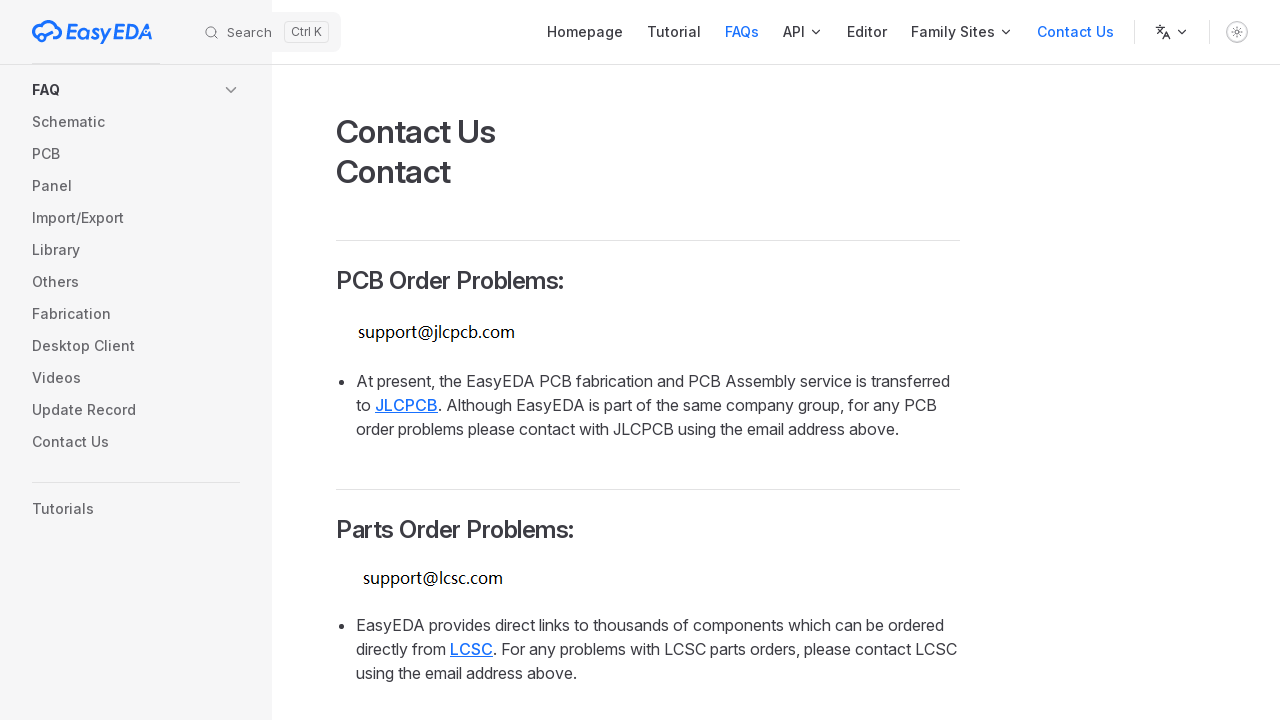

--- FILE ---
content_type: text/html
request_url: https://prodocs.easyeda.com/en/faq/contact-us/index.html
body_size: 4296
content:
<!DOCTYPE html>
<html lang="en" dir="ltr">
  <head>
    <meta charset="utf-8">
    <meta name="viewport" content="width=device-width,initial-scale=1">
    <title>Contact Us | EasyEDA Pro User Guide</title>
    <meta name="description" content="">
    <meta name="generator" content="VitePress v2.0.0-alpha.12">
    <link rel="preload stylesheet" href="/assets/style.BVCqWqPA.css" as="style">
    <link rel="preload stylesheet" href="/vp-icons.css" as="style">
    <script type="module" src="/assets/chunks/metadata.bcac18e1.js"></script>
    <script type="module" src="/assets/app.WG8MRcyW.js"></script>
    <link rel="preload" href="/assets/inter-roman-latin.Di8DUHzh.woff2" as="font" type="font/woff2" crossorigin="">
    <link rel="modulepreload" href="/assets/chunks/plugin-vue_export-helper.Bu2W0y01.js">
    <link rel="modulepreload" href="/assets/chunks/runtime-core.esm-bundler.C6LrTBfK.js">
    <link rel="modulepreload" href="/assets/en_faq_contact-us_index.md.DWd3dsDT.lean.js">
    <link rel="icon" href="/favicon.ico">
    <meta name="baidu-site-verification" content="codeva-WMdIIRRZ2N">
    <script id="check-dark-mode">(()=>{let e=localStorage.getItem(`vitepress-theme-appearance`)||`auto`,t=window.matchMedia(`(prefers-color-scheme: dark)`).matches;(!e||e===`auto`?t:e===`dark`)&&document.documentElement.classList.add(`dark`)})();</script>
    <script id="check-mac-os">document.documentElement.classList.toggle(`mac`,/Mac|iPhone|iPod|iPad/i.test(navigator.platform));</script>
  </head>
  <body>
    <div id="app"><div class="Layout" data-v-304c8b69><!--[--><!--]--><!--[--><span tabindex="-1" data-v-fcbfc0e0></span><a href="#VPContent" class="VPSkipLink visually-hidden" data-v-fcbfc0e0>Skip to content</a><!--]--><!----><header class="VPNav" data-v-304c8b69 data-v-d5bf7c8e><div class="VPNavBar" data-v-d5bf7c8e data-v-8eab0e6d><div class="wrapper" data-v-8eab0e6d><div class="container" data-v-8eab0e6d><div class="title" data-v-8eab0e6d><div class="VPNavBarTitle has-sidebar" data-v-8eab0e6d data-v-d4488dd0><a class="title" href="/en/" data-v-d4488dd0><!--[--><!--]--><!--[--><!--[--><!--[--><img class="VPImage dark logo" src="/storage/logo/logo_en_dark.svg" alt data-v-ab19afbb><!--]--><!--[--><img class="VPImage light logo" src="/storage/logo/logo_en_light.svg" alt data-v-ab19afbb><!--]--><!--]--><!--]--><!----><!--[--><!--]--></a></div></div><div class="content" data-v-8eab0e6d><div class="content-body" data-v-8eab0e6d><!--[--><!--]--><div class="VPNavBarSearch search" data-v-8eab0e6d><!--[--><!----><div id="local-search"><button type="button" aria-label="Search" aria-keyshortcuts="/ control+k meta+k" class="DocSearch DocSearch-Button"><span class="DocSearch-Button-Container"><span class="vpi-search DocSearch-Search-Icon"></span><span class="DocSearch-Button-Placeholder">Search</span></span><span class="DocSearch-Button-Keys"><kbd class="DocSearch-Button-Key"></kbd><kbd class="DocSearch-Button-Key"></kbd></span></button></div><!--]--></div><nav aria-labelledby="main-nav-aria-label" class="VPNavBarMenu menu" data-v-8eab0e6d data-v-020be4db><span id="main-nav-aria-label" class="visually-hidden" data-v-020be4db> Main Navigation </span><!--[--><!--[--><a class="VPLink link VPNavBarMenuLink" href="/en/" tabindex="0" data-v-020be4db data-v-815115f5><!--[--><span data-v-815115f5>Homepage</span><!--]--></a><!--]--><!--[--><a class="VPLink link VPNavBarMenuLink" href="/en/introduction/introduction/" tabindex="0" data-v-020be4db data-v-815115f5><!--[--><span data-v-815115f5>Tutorial</span><!--]--></a><!--]--><!--[--><a class="VPLink link VPNavBarMenuLink active" href="/en/faq/schematic/" tabindex="0" data-v-020be4db data-v-815115f5><!--[--><span data-v-815115f5>FAQs</span><!--]--></a><!--]--><!--[--><div class="VPFlyout VPNavBarMenuGroup" data-v-020be4db data-v-d8fae6e2><button type="button" class="button" aria-haspopup="true" aria-expanded="false" data-v-d8fae6e2><span class="text" data-v-d8fae6e2><!----><span data-v-d8fae6e2>API</span><span class="vpi-chevron-down text-icon" data-v-d8fae6e2></span></span></button><div class="menu" data-v-d8fae6e2><div class="VPMenu" data-v-d8fae6e2 data-v-fcd1d7a8><div class="items" data-v-fcd1d7a8><!--[--><!--[--><div class="VPMenuLink" data-v-fcd1d7a8 data-v-f2aefde6><a class="VPLink link" href="/en/api/user-guide/using-extension.html" data-v-f2aefde6><!--[--><span data-v-f2aefde6>User Guide</span><!--]--></a></div><!--]--><!--[--><div class="VPMenuLink" data-v-fcd1d7a8 data-v-f2aefde6><a class="VPLink link" href="/en/api/guide/" data-v-f2aefde6><!--[--><span data-v-f2aefde6>Developer Guide</span><!--]--></a></div><!--]--><!--[--><div class="VPMenuLink" data-v-fcd1d7a8 data-v-f2aefde6><a class="VPLink link" href="/en/api/reference/pro-api.html" data-v-f2aefde6><!--[--><span data-v-f2aefde6>Reference</span><!--]--></a></div><!--]--><!--]--></div><!--[--><!--]--></div></div></div><!--]--><!--[--><a class="VPLink link vp-external-link-icon VPNavBarMenuLink" href="https://pro.easyeda.com/editor" target="_blank" rel="noreferrer" tabindex="0" data-v-020be4db data-v-815115f5><!--[--><span data-v-815115f5>Editor</span><!--]--></a><!--]--><!--[--><div class="VPFlyout VPNavBarMenuGroup" data-v-020be4db data-v-d8fae6e2><button type="button" class="button" aria-haspopup="true" aria-expanded="false" data-v-d8fae6e2><span class="text" data-v-d8fae6e2><!----><span data-v-d8fae6e2>Family Sites</span><span class="vpi-chevron-down text-icon" data-v-d8fae6e2></span></span></button><div class="menu" data-v-d8fae6e2><div class="VPMenu" data-v-d8fae6e2 data-v-fcd1d7a8><div class="items" data-v-fcd1d7a8><!--[--><!--[--><div class="VPMenuLink" data-v-fcd1d7a8 data-v-f2aefde6><a class="VPLink link vp-external-link-icon" href="https://easyeda.com/" target="_blank" rel="noreferrer" data-v-f2aefde6><!--[--><span data-v-f2aefde6>EasyEDA</span><!--]--></a></div><!--]--><!--[--><div class="VPMenuLink" data-v-fcd1d7a8 data-v-f2aefde6><a class="VPLink link vp-external-link-icon" href="https://www.jlcpcb.com/" target="_blank" rel="noreferrer" data-v-f2aefde6><!--[--><span data-v-f2aefde6>JLCPCB</span><!--]--></a></div><!--]--><!--[--><div class="VPMenuLink" data-v-fcd1d7a8 data-v-f2aefde6><a class="VPLink link vp-external-link-icon" href="https://www.lcsc.com/" target="_blank" rel="noreferrer" data-v-f2aefde6><!--[--><span data-v-f2aefde6>LCSC</span><!--]--></a></div><!--]--><!--[--><div class="VPMenuLink" data-v-fcd1d7a8 data-v-f2aefde6><a class="VPLink link vp-external-link-icon" href="https://oshwlab.com/" target="_blank" rel="noreferrer" data-v-f2aefde6><!--[--><span data-v-f2aefde6>OSHWLAB</span><!--]--></a></div><!--]--><!--]--></div><!--[--><!--]--></div></div></div><!--]--><!--[--><a class="VPLink link VPNavBarMenuLink active" href="/en/faq/contact-us/" tabindex="0" data-v-020be4db data-v-815115f5><!--[--><span data-v-815115f5>Contact Us</span><!--]--></a><!--]--><!--]--></nav><div class="VPFlyout VPNavBarTranslations translations" data-v-8eab0e6d data-v-acee064b data-v-d8fae6e2><button type="button" class="button" aria-haspopup="true" aria-expanded="false" aria-label="Change language" data-v-d8fae6e2><span class="text" data-v-d8fae6e2><span class="vpi-languages option-icon" data-v-d8fae6e2></span><!----><span class="vpi-chevron-down text-icon" data-v-d8fae6e2></span></span></button><div class="menu" data-v-d8fae6e2><div class="VPMenu" data-v-d8fae6e2 data-v-fcd1d7a8><!----><!--[--><!--[--><div class="items" data-v-acee064b><p class="title" data-v-acee064b>English</p><!--[--><div class="VPMenuLink" data-v-acee064b data-v-f2aefde6><a class="VPLink link" href="/cn/faq/contact-us/" data-v-f2aefde6><!--[--><span data-v-f2aefde6>简体中文</span><!--]--></a></div><!--]--></div><!--]--><!--]--></div></div></div><div class="VPNavBarAppearance appearance" data-v-8eab0e6d data-v-3f90c1a5><button class="VPSwitch VPSwitchAppearance" type="button" role="switch" title aria-checked="false" data-v-3f90c1a5 data-v-be9742d9 data-v-b4ccac88><span class="check" data-v-b4ccac88><span class="icon" data-v-b4ccac88><!--[--><span class="vpi-sun sun" data-v-be9742d9></span><span class="vpi-moon moon" data-v-be9742d9></span><!--]--></span></span></button></div><!----><div class="VPFlyout VPNavBarExtra extra" data-v-8eab0e6d data-v-f953d92f data-v-d8fae6e2><button type="button" class="button" aria-haspopup="true" aria-expanded="false" aria-label="extra navigation" data-v-d8fae6e2><span class="vpi-more-horizontal icon" data-v-d8fae6e2></span></button><div class="menu" data-v-d8fae6e2><div class="VPMenu" data-v-d8fae6e2 data-v-fcd1d7a8><!----><!--[--><!--[--><div class="group translations" data-v-f953d92f><p class="trans-title" data-v-f953d92f>English</p><!--[--><div class="VPMenuLink" data-v-f953d92f data-v-f2aefde6><a class="VPLink link" href="/cn/faq/contact-us/" data-v-f2aefde6><!--[--><span data-v-f2aefde6>简体中文</span><!--]--></a></div><!--]--></div><div class="group" data-v-f953d92f><div class="item appearance" data-v-f953d92f><p class="label" data-v-f953d92f>Appearance</p><div class="appearance-action" data-v-f953d92f><button class="VPSwitch VPSwitchAppearance" type="button" role="switch" title aria-checked="false" data-v-f953d92f data-v-be9742d9 data-v-b4ccac88><span class="check" data-v-b4ccac88><span class="icon" data-v-b4ccac88><!--[--><span class="vpi-sun sun" data-v-be9742d9></span><span class="vpi-moon moon" data-v-be9742d9></span><!--]--></span></span></button></div></div></div><!----><!--]--><!--]--></div></div></div><!--[--><!--]--><button type="button" class="VPNavBarHamburger hamburger" aria-label="mobile navigation" aria-expanded="false" aria-controls="VPNavScreen" data-v-8eab0e6d data-v-6bee1efd><span class="container" data-v-6bee1efd><span class="top" data-v-6bee1efd></span><span class="middle" data-v-6bee1efd></span><span class="bottom" data-v-6bee1efd></span></span></button></div></div></div></div><div class="divider" data-v-8eab0e6d><div class="divider-line" data-v-8eab0e6d></div></div></div><!----></header><div class="VPLocalNav has-sidebar empty" data-v-304c8b69 data-v-5ae341c6><div class="container" data-v-5ae341c6><button class="menu" aria-expanded="false" aria-controls="VPSidebarNav" data-v-5ae341c6><span class="vpi-align-left menu-icon" data-v-5ae341c6></span><span class="menu-text" data-v-5ae341c6>Menu</span></button><div class="VPLocalNavOutlineDropdown" style="--vp-vh:0px;" data-v-5ae341c6 data-v-e28a51a6><button data-v-e28a51a6>Return to top</button><!----></div></div></div><aside class="VPSidebar" data-v-304c8b69 data-v-e0eef791><div class="curtain" data-v-e0eef791></div><nav class="nav" id="VPSidebarNav" aria-labelledby="sidebar-aria-label" tabindex="-1" data-v-e0eef791><span class="visually-hidden" id="sidebar-aria-label" data-v-e0eef791> Sidebar Navigation </span><!--[--><!--]--><!--[--><div class="no-transition group" data-v-a84b7c21><section class="VPSidebarItem level-0 collapsible has-active" data-v-a84b7c21 data-v-6b36a2fd><div class="item" role="button" tabindex="0" data-v-6b36a2fd><div class="indicator" data-v-6b36a2fd></div><h2 class="text" data-v-6b36a2fd>FAQ</h2><div class="caret" role="button" aria-label="toggle section" tabindex="0" data-v-6b36a2fd><span class="vpi-chevron-right caret-icon" data-v-6b36a2fd></span></div></div><div class="items" data-v-6b36a2fd><!--[--><div class="VPSidebarItem level-1 is-link" data-v-6b36a2fd data-v-6b36a2fd><div class="item" data-v-6b36a2fd><div class="indicator" data-v-6b36a2fd></div><a class="VPLink link link" href="/en/faq/schematic/" data-v-6b36a2fd><!--[--><p class="text" data-v-6b36a2fd>Schematic</p><!--]--></a><!----></div><!----></div><div class="VPSidebarItem level-1 is-link" data-v-6b36a2fd data-v-6b36a2fd><div class="item" data-v-6b36a2fd><div class="indicator" data-v-6b36a2fd></div><a class="VPLink link link" href="/en/faq/pcb/" data-v-6b36a2fd><!--[--><p class="text" data-v-6b36a2fd>PCB</p><!--]--></a><!----></div><!----></div><div class="VPSidebarItem level-1 is-link" data-v-6b36a2fd data-v-6b36a2fd><div class="item" data-v-6b36a2fd><div class="indicator" data-v-6b36a2fd></div><a class="VPLink link link" href="/en/faq/panel/" data-v-6b36a2fd><!--[--><p class="text" data-v-6b36a2fd>Panel</p><!--]--></a><!----></div><!----></div><div class="VPSidebarItem level-1 is-link" data-v-6b36a2fd data-v-6b36a2fd><div class="item" data-v-6b36a2fd><div class="indicator" data-v-6b36a2fd></div><a class="VPLink link link" href="/en/faq/import-export/" data-v-6b36a2fd><!--[--><p class="text" data-v-6b36a2fd>Import/Export</p><!--]--></a><!----></div><!----></div><div class="VPSidebarItem level-1 is-link" data-v-6b36a2fd data-v-6b36a2fd><div class="item" data-v-6b36a2fd><div class="indicator" data-v-6b36a2fd></div><a class="VPLink link link" href="/en/faq/library/" data-v-6b36a2fd><!--[--><p class="text" data-v-6b36a2fd>Library</p><!--]--></a><!----></div><!----></div><div class="VPSidebarItem level-1 is-link" data-v-6b36a2fd data-v-6b36a2fd><div class="item" data-v-6b36a2fd><div class="indicator" data-v-6b36a2fd></div><a class="VPLink link link" href="/en/faq/others/" data-v-6b36a2fd><!--[--><p class="text" data-v-6b36a2fd>Others</p><!--]--></a><!----></div><!----></div><div class="VPSidebarItem level-1 is-link" data-v-6b36a2fd data-v-6b36a2fd><div class="item" data-v-6b36a2fd><div class="indicator" data-v-6b36a2fd></div><a class="VPLink link link" href="/en/faq/fabrication/" data-v-6b36a2fd><!--[--><p class="text" data-v-6b36a2fd>Fabrication</p><!--]--></a><!----></div><!----></div><div class="VPSidebarItem level-1 is-link" data-v-6b36a2fd data-v-6b36a2fd><div class="item" data-v-6b36a2fd><div class="indicator" data-v-6b36a2fd></div><a class="VPLink link link" href="/en/faq/client/" data-v-6b36a2fd><!--[--><p class="text" data-v-6b36a2fd>Desktop Client</p><!--]--></a><!----></div><!----></div><div class="VPSidebarItem level-1 is-link" data-v-6b36a2fd data-v-6b36a2fd><div class="item" data-v-6b36a2fd><div class="indicator" data-v-6b36a2fd></div><a class="VPLink link vp-external-link-icon link" href="https://oshwlab.com/video" target="_blank" rel="noreferrer" data-v-6b36a2fd><!--[--><p class="text" data-v-6b36a2fd>Videos</p><!--]--></a><!----></div><!----></div><div class="VPSidebarItem level-1 is-link" data-v-6b36a2fd data-v-6b36a2fd><div class="item" data-v-6b36a2fd><div class="indicator" data-v-6b36a2fd></div><a class="VPLink link vp-external-link-icon link" href="https://pro.easyeda.com/page/update-record" target="_blank" rel="noreferrer" data-v-6b36a2fd><!--[--><p class="text" data-v-6b36a2fd>Update Record</p><!--]--></a><!----></div><!----></div><div class="VPSidebarItem level-1 is-link" data-v-6b36a2fd data-v-6b36a2fd><div class="item" data-v-6b36a2fd><div class="indicator" data-v-6b36a2fd></div><a class="VPLink link link" href="/en/faq/contact-us/" data-v-6b36a2fd><!--[--><p class="text" data-v-6b36a2fd>Contact Us</p><!--]--></a><!----></div><!----></div><!--]--></div></section></div><div class="no-transition group" data-v-a84b7c21><section class="VPSidebarItem level-0" data-v-a84b7c21 data-v-6b36a2fd><!----><div class="items" data-v-6b36a2fd><!--[--><div class="VPSidebarItem level-1 is-link" data-v-6b36a2fd data-v-6b36a2fd><div class="item" data-v-6b36a2fd><div class="indicator" data-v-6b36a2fd></div><a class="VPLink link link" href="/en/quick-start/" data-v-6b36a2fd><!--[--><p class="text" data-v-6b36a2fd>Tutorials</p><!--]--></a><!----></div><!----></div><!--]--></div></section></div><!--]--><!--[--><!--]--></nav></aside><div class="VPContent has-sidebar" id="VPContent" data-v-304c8b69 data-v-2652e39a><div class="VPDoc has-sidebar has-aside" data-v-2652e39a data-v-d668f7cc><!--[--><!--]--><div class="container" data-v-d668f7cc><div class="aside" data-v-d668f7cc><div class="aside-curtain" data-v-d668f7cc></div><div class="aside-container" data-v-d668f7cc><div class="aside-content" data-v-d668f7cc><div class="VPDocAside" data-v-d668f7cc data-v-cb998dce><!--[--><!--]--><!--[--><!--]--><nav aria-labelledby="doc-outline-aria-label" class="VPDocAsideOutline" data-v-cb998dce data-v-c8b19031><div class="content" data-v-c8b19031><div class="outline-marker" data-v-c8b19031></div><div aria-level="2" class="outline-title" id="doc-outline-aria-label" role="heading" data-v-c8b19031>On this page</div><ul class="VPDocOutlineItem root" data-v-c8b19031 data-v-b7d7ef80><!--[--><!--]--></ul></div></nav><!--[--><!--]--><div class="spacer" data-v-cb998dce></div><!--[--><!--]--><!----><!--[--><!--]--><!--[--><!--]--></div></div></div></div><div class="content" data-v-d668f7cc><div class="content-container" data-v-d668f7cc><!--[--><!--[--><!--[--><!----><!--]--><!--]--><!--]--><main class="main" data-v-d668f7cc><div style="position:relative;" class="vp-doc _en_faq_contact-us_ external-link-icon-enabled" data-v-d668f7cc><div><h1 id="contact-us" tabindex="-1">Contact Us <a class="header-anchor" href="#contact-us" aria-label="Permalink to “Contact Us”">​</a></h1><h1 id="contact" tabindex="-1">Contact <a class="header-anchor" href="#contact" aria-label="Permalink to “Contact”">​</a></h1><h2 id="pcb-order-problems" tabindex="-1"><strong>PCB Order Problems</strong>: <a class="header-anchor" href="#pcb-order-problems" aria-label="Permalink to “PCB Order Problems:”">​</a></h2><p><img src="/storage/images/en/faq/contact-us/contact-us_20240621_173202.png" alt=""></p><ul><li>At present, the EasyEDA PCB fabrication and PCB Assembly service is transferred to <a href="https://jlcpcb.com" target="_blank" rel="noreferrer">JLCPCB</a>. Although EasyEDA is part of the same company group, for any PCB order problems please contact with JLCPCB using the email address above.</li></ul><h2 id="parts-order-problems" tabindex="-1"><strong>Parts Order Problems</strong>: <a class="header-anchor" href="#parts-order-problems" aria-label="Permalink to “Parts Order Problems:”">​</a></h2><p><img src="/storage/images/en/faq/contact-us/contact-us_20240621_173201.png" alt=""></p><ul><li>EasyEDA provides direct links to thousands of components which can be ordered directly from <a href="https://lcsc.com" target="_blank" rel="noreferrer">LCSC</a>. For any problems with LCSC parts orders, please contact LCSC using the email address above.</li></ul><h2 id="all-other-inquiries-about-easyeda" tabindex="-1"><strong>All Other Inquiries About EasyEDA</strong>: <a class="header-anchor" href="#all-other-inquiries-about-easyeda" aria-label="Permalink to “All Other Inquiries About EasyEDA:”">​</a></h2><ul><li>Tutorials: <a href="https://docs.easyeda.com/" target="_blank" rel="noreferrer">EasyEDA tutorial</a></li><li>User forum: <a href="https://easyeda.com/forum" target="_blank" rel="noreferrer">EasyEDA forum</a></li></ul><p><img src="/storage/images/en/faq/contact-us/contact-us_20240621_173203.png" alt=""></p><p>(Don&#39;t accept the advertising)</p><h2 id="business-cooperation-about-easyeda" tabindex="-1"><strong>Business Cooperation About EasyEDA</strong>: <a class="header-anchor" href="#business-cooperation-about-easyeda" aria-label="Permalink to “Business Cooperation About EasyEDA:”">​</a></h2><p>please contact</p><p><img src="/storage/images/en/faq/contact-us/contact-us_20240621_172122.png" alt=""></p><p>(Don&#39;t accept the advertising)</p><h2 id="address" tabindex="-1"><strong>Address</strong>: <a class="header-anchor" href="#address" aria-label="Permalink to “Address:”">​</a></h2><ul><li>F19, Olympic Building, No.2 Shangbao Road, Futian District, Shenzhen, Guangdong, 518000, China </li></ul></div></div></main><footer class="VPDocFooter" data-v-d668f7cc data-v-1bcd8184><!--[--><!--]--><div class="edit-info" data-v-1bcd8184><!----><div class="last-updated" data-v-1bcd8184><p class="VPLastUpdated" data-v-1bcd8184 data-v-1bb0c8a8>Last updated: <time datetime="2025-02-12T07:17:29.000Z" data-v-1bb0c8a8></time></p></div></div><nav class="prev-next" aria-labelledby="doc-footer-aria-label" data-v-1bcd8184><span class="visually-hidden" id="doc-footer-aria-label" data-v-1bcd8184>Pager</span><div class="pager" data-v-1bcd8184><a class="VPLink link vp-external-link-icon pager-link prev" href="https://pro.easyeda.com/page/update-record" target="_blank" rel="noreferrer" data-v-1bcd8184><!--[--><span class="desc" data-v-1bcd8184>Previous page</span><span class="title" data-v-1bcd8184>Update Record</span><!--]--></a></div><div class="pager" data-v-1bcd8184><a class="VPLink link pager-link next" href="/en/quick-start/" data-v-1bcd8184><!--[--><span class="desc" data-v-1bcd8184>Next page</span><span class="title" data-v-1bcd8184>Tutorials</span><!--]--></a></div></nav></footer><!--[--><!--]--></div></div></div><!--[--><!--]--></div></div><footer class="VPFooter has-sidebar" data-v-304c8b69 data-v-5b9946f5><div class="container" data-v-5b9946f5><p class="message" data-v-5b9946f5>/ <a href="https://beian.miit.gov.cn/">粤ICP备11084592号</a> / <a href="http://www.beian.gov.cn/portal/registerSystemInfo?recordcode=44030402002736">粤公网安备44030402002736号</a> / <a href="https://www.jlc.com/portal/pdf/030613462843_1.pdf">增值电信业务经营许可证粤B2-20201198</a> / <a href="https://static.jlc.com/doc/isoiec/last/ISOIEC%E6%B7%B1%E5%9C%B3%E5%98%89%E7%AB%8B%E5%88%9B%E7%A7%91%E6%8A%80%E9%9B%86%E5%9B%A2%E8%82%A1%E4%BB%BD%E6%9C%89%E9%99%90%E5%85%AC%E5%8F%B8.pdf">ISO/IEC</a> /</p><p class="copyright" data-v-5b9946f5>© 2026 嘉立创 版权所有</p></div></footer><!--[--><!--]--></div></div>
    
    
  </body>
</html>

--- FILE ---
content_type: text/css
request_url: https://prodocs.easyeda.com/assets/style.BVCqWqPA.css
body_size: 23452
content:
@font-face{font-family:Inter;font-style:normal;font-weight:100 900;font-display:swap;src:url(/assets/inter-roman-cyrillic-ext.BBPuwvHQ.woff2)format("woff2");unicode-range:U+460-52F,U+1C80-1C88,U+20B4,U+2DE0-2DFF,U+A640-A69F,U+FE2E-FE2F}@font-face{font-family:Inter;font-style:normal;font-weight:100 900;font-display:swap;src:url(/assets/inter-roman-cyrillic.C5lxZ8CY.woff2)format("woff2");unicode-range:U+301,U+400-45F,U+490-491,U+4B0-4B1,U+2116}@font-face{font-family:Inter;font-style:normal;font-weight:100 900;font-display:swap;src:url(/assets/inter-roman-greek-ext.CqjqNYQ-.woff2)format("woff2");unicode-range:U+1F??}@font-face{font-family:Inter;font-style:normal;font-weight:100 900;font-display:swap;src:url(/assets/inter-roman-greek.BBVDIX6e.woff2)format("woff2");unicode-range:U+370-377,U+37A-37F,U+384-38A,U+38C,U+38E-3A1,U+3A3-3FF}@font-face{font-family:Inter;font-style:normal;font-weight:100 900;font-display:swap;src:url(/assets/inter-roman-vietnamese.BjW4sHH5.woff2)format("woff2");unicode-range:U+102-103,U+110-111,U+128-129,U+168-169,U+1A0-1A1,U+1AF-1B0,U+300-301,U+303-304,U+308-309,U+323,U+329,U+1EA0-1EF9,U+20AB}@font-face{font-family:Inter;font-style:normal;font-weight:100 900;font-display:swap;src:url(/assets/inter-roman-latin-ext.4ZJIpNVo.woff2)format("woff2");unicode-range:U+100-2AF,U+304,U+308,U+329,U+1E00-1E9F,U+1EF2-1EFF,U+2020,U+20A0-20AB,U+20AD-20C0,U+2113,U+2C60-2C7F,U+A720-A7FF}@font-face{font-family:Inter;font-style:normal;font-weight:100 900;font-display:swap;src:url(/assets/inter-roman-latin.Di8DUHzh.woff2)format("woff2");unicode-range:U+??,U+131,U+152-153,U+2BB-2BC,U+2C6,U+2DA,U+2DC,U+304,U+308,U+329,U+2000-206F,U+2074,U+20AC,U+2122,U+2191,U+2193,U+2212,U+2215,U+FEFF,U+FFFD}@font-face{font-family:Inter;font-style:italic;font-weight:100 900;font-display:swap;src:url(/assets/inter-italic-cyrillic-ext.r48I6akx.woff2)format("woff2");unicode-range:U+460-52F,U+1C80-1C88,U+20B4,U+2DE0-2DFF,U+A640-A69F,U+FE2E-FE2F}@font-face{font-family:Inter;font-style:italic;font-weight:100 900;font-display:swap;src:url(/assets/inter-italic-cyrillic.By2_1cv3.woff2)format("woff2");unicode-range:U+301,U+400-45F,U+490-491,U+4B0-4B1,U+2116}@font-face{font-family:Inter;font-style:italic;font-weight:100 900;font-display:swap;src:url(/assets/inter-italic-greek-ext.1u6EdAuj.woff2)format("woff2");unicode-range:U+1F??}@font-face{font-family:Inter;font-style:italic;font-weight:100 900;font-display:swap;src:url(/assets/inter-italic-greek.DJ8dCoTZ.woff2)format("woff2");unicode-range:U+370-377,U+37A-37F,U+384-38A,U+38C,U+38E-3A1,U+3A3-3FF}@font-face{font-family:Inter;font-style:italic;font-weight:100 900;font-display:swap;src:url(/assets/inter-italic-vietnamese.BSbpV94h.woff2)format("woff2");unicode-range:U+102-103,U+110-111,U+128-129,U+168-169,U+1A0-1A1,U+1AF-1B0,U+300-301,U+303-304,U+308-309,U+323,U+329,U+1EA0-1EF9,U+20AB}@font-face{font-family:Inter;font-style:italic;font-weight:100 900;font-display:swap;src:url(/assets/inter-italic-latin-ext.CN1xVJS-.woff2)format("woff2");unicode-range:U+100-2AF,U+304,U+308,U+329,U+1E00-1E9F,U+1EF2-1EFF,U+2020,U+20A0-20AB,U+20AD-20C0,U+2113,U+2C60-2C7F,U+A720-A7FF}@font-face{font-family:Inter;font-style:italic;font-weight:100 900;font-display:swap;src:url(/assets/inter-italic-latin.C2AdPX0b.woff2)format("woff2");unicode-range:U+??,U+131,U+152-153,U+2BB-2BC,U+2C6,U+2DA,U+2DC,U+304,U+308,U+329,U+2000-206F,U+2074,U+20AC,U+2122,U+2191,U+2193,U+2212,U+2215,U+FEFF,U+FFFD}@font-face{font-family:Punctuation SC;font-weight:400;src:local(PingFang SC Regular),local(Noto Sans CJK SC),local(Microsoft YaHei);unicode-range:U+201C,U+201D,U+2018,U+2019,U+2E3A,U+2014,U+2013,U+2026,U+B7,U+7E,U+2F}@font-face{font-family:Punctuation SC;font-weight:500;src:local(PingFang SC Medium),local(Noto Sans CJK SC),local(Microsoft YaHei);unicode-range:U+201C,U+201D,U+2018,U+2019,U+2E3A,U+2014,U+2013,U+2026,U+B7,U+7E,U+2F}@font-face{font-family:Punctuation SC;font-weight:600;src:local(PingFang SC Semibold),local(Noto Sans CJK SC Bold),local(Microsoft YaHei Bold);unicode-range:U+201C,U+201D,U+2018,U+2019,U+2E3A,U+2014,U+2013,U+2026,U+B7,U+7E,U+2F}@font-face{font-family:Punctuation SC;font-weight:700;src:local(PingFang SC Semibold),local(Noto Sans CJK SC Bold),local(Microsoft YaHei Bold);unicode-range:U+201C,U+201D,U+2018,U+2019,U+2E3A,U+2014,U+2013,U+2026,U+B7,U+7E,U+2F}:root{--vp-c-white:#fff;--vp-c-black:#000;--vp-c-neutral:var(--vp-c-black);--vp-c-neutral-inverse:var(--vp-c-white)}.dark{--vp-c-neutral:var(--vp-c-white);--vp-c-neutral-inverse:var(--vp-c-black)}:root{--vp-c-gray-1:#dddde3;--vp-c-gray-2:#e4e4e9;--vp-c-gray-3:#ebebef;--vp-c-gray-soft:#8e96aa24;--vp-c-indigo-1:#3451b2;--vp-c-indigo-2:#3a5ccc;--vp-c-indigo-3:#5672cd;--vp-c-indigo-soft:#646cff24;--vp-c-purple-1:#6f42c1;--vp-c-purple-2:#7e4cc9;--vp-c-purple-3:#8e5cd9;--vp-c-purple-soft:#9f7aea24;--vp-c-green-1:#18794e;--vp-c-green-2:#299764;--vp-c-green-3:#30a46c;--vp-c-green-soft:#10b98124;--vp-c-yellow-1:#915930;--vp-c-yellow-2:#946300;--vp-c-yellow-3:#9f6a00;--vp-c-yellow-soft:#eab30824;--vp-c-red-1:#b8272c;--vp-c-red-2:#d5393e;--vp-c-red-3:#e0575b;--vp-c-red-soft:#f43f5e24;--vp-c-sponsor:#db2777}.dark{--vp-c-gray-1:#515c67;--vp-c-gray-2:#414853;--vp-c-gray-3:#32363f;--vp-c-gray-soft:#65758529;--vp-c-indigo-1:#a8b1ff;--vp-c-indigo-2:#5c73e7;--vp-c-indigo-3:#3e63dd;--vp-c-indigo-soft:#646cff29;--vp-c-purple-1:#c8abfa;--vp-c-purple-2:#a879e6;--vp-c-purple-3:#8e5cd9;--vp-c-purple-soft:#9f7aea29;--vp-c-green-1:#3dd68c;--vp-c-green-2:#30a46c;--vp-c-green-3:#298459;--vp-c-green-soft:#10b98129;--vp-c-yellow-1:#f9b44e;--vp-c-yellow-2:#da8b17;--vp-c-yellow-3:#a46a0a;--vp-c-yellow-soft:#eab30829;--vp-c-red-1:#f66f81;--vp-c-red-2:#f14158;--vp-c-red-3:#b62a3c;--vp-c-red-soft:#f43f5e29}:root{--vp-c-bg:#fff;--vp-c-bg-alt:#f6f6f7;--vp-c-bg-elv:#fff;--vp-c-bg-soft:#f6f6f7}.dark{--vp-c-bg:#1b1b1f;--vp-c-bg-alt:#161618;--vp-c-bg-elv:#202127;--vp-c-bg-soft:#202127}:root{--vp-c-border:#c2c2c4;--vp-c-divider:#e2e2e3;--vp-c-gutter:#e2e2e3}.dark{--vp-c-border:#3c3f44;--vp-c-divider:#2e2e32;--vp-c-gutter:#000}:root{--vp-c-text-1:#3c3c43;--vp-c-text-2:#67676c;--vp-c-text-3:#929295}.dark{--vp-c-text-1:#dfdfd6;--vp-c-text-2:#98989f;--vp-c-text-3:#6a6a71}:root{--vp-c-default-1:var(--vp-c-gray-1);--vp-c-default-2:var(--vp-c-gray-2);--vp-c-default-3:var(--vp-c-gray-3);--vp-c-default-soft:var(--vp-c-gray-soft);--vp-c-brand-1:var(--vp-c-indigo-1);--vp-c-brand-2:var(--vp-c-indigo-2);--vp-c-brand-3:var(--vp-c-indigo-3);--vp-c-brand-soft:var(--vp-c-indigo-soft);--vp-c-brand:var(--vp-c-brand-1);--vp-c-tip-1:var(--vp-c-brand-1);--vp-c-tip-2:var(--vp-c-brand-2);--vp-c-tip-3:var(--vp-c-brand-3);--vp-c-tip-soft:var(--vp-c-brand-soft);--vp-c-note-1:var(--vp-c-brand-1);--vp-c-note-2:var(--vp-c-brand-2);--vp-c-note-3:var(--vp-c-brand-3);--vp-c-note-soft:var(--vp-c-brand-soft);--vp-c-success-1:var(--vp-c-green-1);--vp-c-success-2:var(--vp-c-green-2);--vp-c-success-3:var(--vp-c-green-3);--vp-c-success-soft:var(--vp-c-green-soft);--vp-c-important-1:var(--vp-c-purple-1);--vp-c-important-2:var(--vp-c-purple-2);--vp-c-important-3:var(--vp-c-purple-3);--vp-c-important-soft:var(--vp-c-purple-soft);--vp-c-warning-1:var(--vp-c-yellow-1);--vp-c-warning-2:var(--vp-c-yellow-2);--vp-c-warning-3:var(--vp-c-yellow-3);--vp-c-warning-soft:var(--vp-c-yellow-soft);--vp-c-danger-1:var(--vp-c-red-1);--vp-c-danger-2:var(--vp-c-red-2);--vp-c-danger-3:var(--vp-c-red-3);--vp-c-danger-soft:var(--vp-c-red-soft);--vp-c-caution-1:var(--vp-c-red-1);--vp-c-caution-2:var(--vp-c-red-2);--vp-c-caution-3:var(--vp-c-red-3);--vp-c-caution-soft:var(--vp-c-red-soft);--vp-font-family-base:"Inter",ui-sans-serif,system-ui,sans-serif,"Apple Color Emoji","Segoe UI Emoji","Segoe UI Symbol","Noto Color Emoji";--vp-font-family-mono:ui-monospace,"Menlo","Monaco","Consolas","Liberation Mono","Courier New",monospace;font-optical-sizing:auto}:root:where(:lang(zh)){--vp-font-family-base:"Punctuation SC","Inter",ui-sans-serif,system-ui,sans-serif,"Apple Color Emoji","Segoe UI Emoji","Segoe UI Symbol","Noto Color Emoji"}:root{--vp-shadow-1:0 1px 2px #0000000a,0 1px 2px #0000000f;--vp-shadow-2:0 3px 12px #00000012,0 1px 4px #00000012;--vp-shadow-3:0 12px 32px #0000001a,0 2px 6px #00000014;--vp-shadow-4:0 14px 44px #0000001f,0 3px 9px #0000001f;--vp-shadow-5:0 18px 56px #00000029,0 4px 12px #00000029;--vp-z-index-footer:10;--vp-z-index-local-nav:20;--vp-z-index-nav:30;--vp-z-index-layout-top:40;--vp-z-index-backdrop:50;--vp-z-index-sidebar:60}@media (min-width:960px){:root{--vp-z-index-sidebar:25}}:root{--vp-layout-max-width:1440px;--vp-header-anchor-symbol:"#";--vp-code-line-height:1.7;--vp-code-font-size:.875em;--vp-code-color:var(--vp-c-brand-1);--vp-code-link-color:var(--vp-c-brand-1);--vp-code-link-hover-color:var(--vp-c-brand-2);--vp-code-bg:var(--vp-c-default-soft);--vp-code-block-color:var(--vp-c-text-2);--vp-code-block-bg:var(--vp-c-bg-alt);--vp-code-block-divider-color:var(--vp-c-gutter);--vp-code-lang-color:var(--vp-c-text-2);--vp-code-line-highlight-color:var(--vp-c-default-soft);--vp-code-line-number-color:var(--vp-c-text-2);--vp-code-line-diff-add-color:var(--vp-c-success-soft);--vp-code-line-diff-add-symbol-color:var(--vp-c-success-1);--vp-code-line-diff-remove-color:var(--vp-c-danger-soft);--vp-code-line-diff-remove-symbol-color:var(--vp-c-danger-1);--vp-code-line-warning-color:var(--vp-c-warning-soft);--vp-code-line-error-color:var(--vp-c-danger-soft);--vp-code-copy-code-border-color:var(--vp-c-divider);--vp-code-copy-code-bg:var(--vp-c-bg-soft);--vp-code-copy-code-hover-border-color:var(--vp-c-divider);--vp-code-copy-code-hover-bg:var(--vp-c-bg);--vp-code-copy-code-active-text:var(--vp-c-text-2);--vp-code-copy-copied-text-content:"Copied";--vp-code-tab-divider:var(--vp-code-block-divider-color);--vp-code-tab-text-color:var(--vp-c-text-2);--vp-code-tab-bg:var(--vp-code-block-bg);--vp-code-tab-hover-text-color:var(--vp-c-text-1);--vp-code-tab-active-text-color:var(--vp-c-text-1);--vp-code-tab-active-bar-color:var(--vp-c-brand-1)}:lang(es),:lang(pt){--vp-code-copy-copied-text-content:"Copiado"}:lang(fa){--vp-code-copy-copied-text-content:"کپی شد"}:lang(ko){--vp-code-copy-copied-text-content:"복사됨"}:lang(ru){--vp-code-copy-copied-text-content:"Скопировано"}:lang(zh){--vp-code-copy-copied-text-content:"已复制"}:root{--vp-button-brand-border:transparent;--vp-button-brand-text:var(--vp-c-white);--vp-button-brand-bg:var(--vp-c-brand-3);--vp-button-brand-hover-border:transparent;--vp-button-brand-hover-text:var(--vp-c-white);--vp-button-brand-hover-bg:var(--vp-c-brand-2);--vp-button-brand-active-border:transparent;--vp-button-brand-active-text:var(--vp-c-white);--vp-button-brand-active-bg:var(--vp-c-brand-1);--vp-button-alt-border:transparent;--vp-button-alt-text:var(--vp-c-text-1);--vp-button-alt-bg:var(--vp-c-default-3);--vp-button-alt-hover-border:transparent;--vp-button-alt-hover-text:var(--vp-c-text-1);--vp-button-alt-hover-bg:var(--vp-c-default-2);--vp-button-alt-active-border:transparent;--vp-button-alt-active-text:var(--vp-c-text-1);--vp-button-alt-active-bg:var(--vp-c-default-1);--vp-button-sponsor-border:var(--vp-c-text-2);--vp-button-sponsor-text:var(--vp-c-text-2);--vp-button-sponsor-bg:transparent;--vp-button-sponsor-hover-border:var(--vp-c-sponsor);--vp-button-sponsor-hover-text:var(--vp-c-sponsor);--vp-button-sponsor-hover-bg:transparent;--vp-button-sponsor-active-border:var(--vp-c-sponsor);--vp-button-sponsor-active-text:var(--vp-c-sponsor);--vp-button-sponsor-active-bg:transparent;--vp-custom-block-font-size:14px;--vp-custom-block-code-font-size:13px;--vp-custom-block-info-border:transparent;--vp-custom-block-info-text:var(--vp-c-text-1);--vp-custom-block-info-bg:var(--vp-c-default-soft);--vp-custom-block-info-code-bg:var(--vp-c-default-soft);--vp-custom-block-note-border:transparent;--vp-custom-block-note-text:var(--vp-c-text-1);--vp-custom-block-note-bg:var(--vp-c-default-soft);--vp-custom-block-note-code-bg:var(--vp-c-default-soft);--vp-custom-block-tip-border:transparent;--vp-custom-block-tip-text:var(--vp-c-text-1);--vp-custom-block-tip-bg:var(--vp-c-tip-soft);--vp-custom-block-tip-code-bg:var(--vp-c-tip-soft);--vp-custom-block-important-border:transparent;--vp-custom-block-important-text:var(--vp-c-text-1);--vp-custom-block-important-bg:var(--vp-c-important-soft);--vp-custom-block-important-code-bg:var(--vp-c-important-soft);--vp-custom-block-warning-border:transparent;--vp-custom-block-warning-text:var(--vp-c-text-1);--vp-custom-block-warning-bg:var(--vp-c-warning-soft);--vp-custom-block-warning-code-bg:var(--vp-c-warning-soft);--vp-custom-block-danger-border:transparent;--vp-custom-block-danger-text:var(--vp-c-text-1);--vp-custom-block-danger-bg:var(--vp-c-danger-soft);--vp-custom-block-danger-code-bg:var(--vp-c-danger-soft);--vp-custom-block-caution-border:transparent;--vp-custom-block-caution-text:var(--vp-c-text-1);--vp-custom-block-caution-bg:var(--vp-c-caution-soft);--vp-custom-block-caution-code-bg:var(--vp-c-caution-soft);--vp-custom-block-details-border:var(--vp-custom-block-info-border);--vp-custom-block-details-text:var(--vp-custom-block-info-text);--vp-custom-block-details-bg:var(--vp-custom-block-info-bg);--vp-custom-block-details-code-bg:var(--vp-custom-block-info-code-bg);--vp-input-border-color:var(--vp-c-border);--vp-input-bg-color:var(--vp-c-bg-alt);--vp-input-switch-bg-color:var(--vp-c-default-soft);--vp-nav-height:64px;--vp-nav-bg-color:var(--vp-c-bg);--vp-nav-screen-bg-color:var(--vp-c-bg);--vp-nav-logo-height:24px}.hide-nav{--vp-nav-height:0px}.hide-nav .VPSidebar{--vp-nav-height:22px}:root{--vp-local-nav-bg-color:var(--vp-c-bg);--vp-sidebar-width:272px;--vp-sidebar-bg-color:var(--vp-c-bg-alt);--vp-backdrop-bg-color:#0009;--vp-home-hero-name-color:var(--vp-c-brand-1);--vp-home-hero-name-background:transparent;--vp-home-hero-image-background-image:none;--vp-home-hero-image-filter:none;--vp-badge-info-border:transparent;--vp-badge-info-text:var(--vp-c-text-2);--vp-badge-info-bg:var(--vp-c-default-soft);--vp-badge-tip-border:transparent;--vp-badge-tip-text:var(--vp-c-tip-1);--vp-badge-tip-bg:var(--vp-c-tip-soft);--vp-badge-warning-border:transparent;--vp-badge-warning-text:var(--vp-c-warning-1);--vp-badge-warning-bg:var(--vp-c-warning-soft);--vp-badge-danger-border:transparent;--vp-badge-danger-text:var(--vp-c-danger-1);--vp-badge-danger-bg:var(--vp-c-danger-soft);--vp-carbon-ads-text-color:var(--vp-c-text-1);--vp-carbon-ads-poweredby-color:var(--vp-c-text-2);--vp-carbon-ads-bg-color:var(--vp-c-bg-soft);--vp-carbon-ads-hover-text-color:var(--vp-c-brand-1);--vp-carbon-ads-hover-poweredby-color:var(--vp-c-text-1);--vp-local-search-bg:var(--vp-c-bg);--vp-local-search-result-bg:var(--vp-c-bg);--vp-local-search-result-border:var(--vp-c-divider);--vp-local-search-result-selected-bg:var(--vp-c-bg);--vp-local-search-result-selected-border:var(--vp-c-brand-1);--vp-local-search-highlight-bg:var(--vp-c-brand-1);--vp-local-search-highlight-text:var(--vp-c-neutral-inverse)}@media (prefers-reduced-motion:reduce){*,:before,:after{background-attachment:initial!important;scroll-behavior:auto!important;transition-duration:0s!important;transition-delay:0s!important;animation-duration:1ms!important;animation-iteration-count:1!important;animation-delay:-1ms!important}}*,:before,:after{box-sizing:border-box}html{-webkit-text-size-adjust:100%;font-size:16px;line-height:1.4}html.dark{--lightningcss-light: ;--lightningcss-dark:initial;color-scheme:dark}body{width:100%;min-width:320px;min-height:100vh;line-height:24px;font-family:var(--vp-font-family-base);color:var(--vp-c-text-1);background-color:var(--vp-c-bg);font-synthesis:style;text-rendering:optimizeLegibility;-webkit-font-smoothing:antialiased;-moz-osx-font-smoothing:grayscale;margin:0;font-size:16px;font-weight:400}main{display:block}h1,h2,h3,h4,h5,h6{margin:0;font-size:16px;font-weight:400;line-height:24px}p{margin:0}strong,b{font-weight:600}a,area,button,[role=button],input,label,select,summary,textarea{touch-action:manipulation}a{color:inherit;-webkit-text-decoration:inherit;text-decoration:inherit}ol,ul{margin:0;padding:0;list-style:none}blockquote{margin:0}pre,code,kbd,samp{font-family:var(--vp-font-family-mono)}img,svg,video,canvas,audio,iframe,embed,object{display:block}figure{margin:0}img,video{max-width:100%;height:auto}button,input,optgroup,select,textarea{line-height:inherit;color:inherit;border:0;padding:0}button{background-color:#0000;background-image:none;padding:0;font-family:inherit}button:enabled,[role=button]:enabled{cursor:pointer}button:focus,button:focus-visible{outline:1px dotted;outline:4px auto -webkit-focus-ring-color}button:focus:not(:focus-visible){outline:none!important}input:focus,textarea:focus,select:focus{outline:none}table{border-collapse:collapse}input{background-color:#0000}:is(input:-ms-placeholder-shown,textarea:-ms-placeholder-shown){color:var(--vp-c-text-3)}:is(input:placeholder-shown,textarea:placeholder-shown){color:var(--vp-c-text-3)}input::-moz-placeholder{color:var(--vp-c-text-3)}textarea::-moz-placeholder{color:var(--vp-c-text-3)}input::placeholder,textarea::placeholder{color:var(--vp-c-text-3)}input::-webkit-outer-spin-button{-webkit-appearance:none;margin:0}input::-webkit-inner-spin-button{-webkit-appearance:none;margin:0}input[type=number]{-moz-appearance:textfield}textarea{resize:vertical}select{-webkit-appearance:none}fieldset{margin:0;padding:0}h1,h2,h3,h4,h5,h6,li,p{overflow-wrap:break-word}vite-error-overlay{z-index:9999}mjx-container{overflow-x:auto}mjx-container>svg{margin:auto;display:inline-block}[class^=vpi-],[class*=\ vpi-],.vp-icon{width:1em;height:1em}[class^=vpi-].bg,[class*=\ vpi-].bg,.vp-icon.bg{background-color:#0000;background-size:100% 100%}[class^=vpi-]:not(.bg),[class*=\ vpi-]:not(.bg),.vp-icon:not(.bg){-webkit-mask:var(--icon)no-repeat;-webkit-mask:var(--icon)no-repeat;mask:var(--icon)no-repeat;color:inherit;background-color:currentColor;-webkit-mask-size:100% 100%;mask-size:100% 100%}.vpi-align-left{--icon:url("data:image/svg+xml,%3Csvg xmlns='http://www.w3.org/2000/svg' viewBox='0 0 24 24'%3E%3Cpath fill='none' stroke='black' stroke-linecap='round' stroke-linejoin='round' stroke-width='2' d='M15 12H3m14 6H3M21 6H3'/%3E%3C/svg%3E")}.vpi-arrow-right,.vpi-arrow-down,.vpi-arrow-left,.vpi-arrow-up{--icon:url("data:image/svg+xml,%3Csvg xmlns='http://www.w3.org/2000/svg' viewBox='0 0 24 24'%3E%3Cpath fill='none' stroke='black' stroke-linecap='round' stroke-linejoin='round' stroke-width='2' d='M5 12h14m-7-7l7 7l-7 7'/%3E%3C/svg%3E")}.vpi-chevron-right,.vpi-chevron-down,.vpi-chevron-left,.vpi-chevron-up{--icon:url("data:image/svg+xml,%3Csvg xmlns='http://www.w3.org/2000/svg' viewBox='0 0 24 24'%3E%3Cpath fill='none' stroke='black' stroke-linecap='round' stroke-linejoin='round' stroke-width='2' d='m9 18l6-6l-6-6'/%3E%3C/svg%3E")}.vpi-chevron-down,.vpi-arrow-down{transform:rotate(90deg)}.vpi-chevron-left,.vpi-arrow-left{transform:rotate(180deg)}.vpi-chevron-up,.vpi-arrow-up{transform:rotate(-90deg)}.vpi-square-pen{--icon:url("data:image/svg+xml,%3Csvg xmlns='http://www.w3.org/2000/svg' viewBox='0 0 24 24'%3E%3Cg fill='none' stroke='black' stroke-linecap='round' stroke-linejoin='round' stroke-width='2'%3E%3Cpath d='M12 3H5a2 2 0 0 0-2 2v14a2 2 0 0 0 2 2h14a2 2 0 0 0 2-2v-7'/%3E%3Cpath d='M18.375 2.625a1 1 0 0 1 3 3l-9.013 9.014a2 2 0 0 1-.853.505l-2.873.84a.5.5 0 0 1-.62-.62l.84-2.873a2 2 0 0 1 .506-.852z'/%3E%3C/g%3E%3C/svg%3E")}.vpi-plus{--icon:url("data:image/svg+xml,%3Csvg xmlns='http://www.w3.org/2000/svg' viewBox='0 0 24 24'%3E%3Cpath fill='none' stroke='black' stroke-linecap='round' stroke-linejoin='round' stroke-width='2' d='M5 12h14m-7-7v14'/%3E%3C/svg%3E")}.vpi-sun{--icon:url("data:image/svg+xml,%3Csvg xmlns='http://www.w3.org/2000/svg' viewBox='0 0 24 24'%3E%3Cg fill='none' stroke='black' stroke-linecap='round' stroke-linejoin='round' stroke-width='2'%3E%3Ccircle cx='12' cy='12' r='4'/%3E%3Cpath d='M12 2v2m0 16v2M4.93 4.93l1.41 1.41m11.32 11.32l1.41 1.41M2 12h2m16 0h2M6.34 17.66l-1.41 1.41M19.07 4.93l-1.41 1.41'/%3E%3C/g%3E%3C/svg%3E")}.vpi-moon{--icon:url("data:image/svg+xml,%3Csvg xmlns='http://www.w3.org/2000/svg' viewBox='0 0 24 24'%3E%3Cpath fill='none' stroke='black' stroke-linecap='round' stroke-linejoin='round' stroke-width='2' d='M12 3a6 6 0 0 0 9 9a9 9 0 1 1-9-9'/%3E%3C/svg%3E")}.vpi-more-horizontal{--icon:url("data:image/svg+xml,%3Csvg xmlns='http://www.w3.org/2000/svg' viewBox='0 0 24 24'%3E%3Cg fill='none' stroke='black' stroke-linecap='round' stroke-linejoin='round' stroke-width='2'%3E%3Ccircle cx='12' cy='12' r='1'/%3E%3Ccircle cx='19' cy='12' r='1'/%3E%3Ccircle cx='5' cy='12' r='1'/%3E%3C/g%3E%3C/svg%3E")}.vpi-languages{--icon:url("data:image/svg+xml,%3Csvg xmlns='http://www.w3.org/2000/svg' viewBox='0 0 24 24'%3E%3Cpath fill='none' stroke='black' stroke-linecap='round' stroke-linejoin='round' stroke-width='2' d='m5 8l6 6m-7 0l6-6l2-3M2 5h12M7 2h1m14 20l-5-10l-5 10m2-4h6'/%3E%3C/svg%3E")}.vpi-heart{--icon:url("data:image/svg+xml,%3Csvg xmlns='http://www.w3.org/2000/svg' viewBox='0 0 24 24'%3E%3Cpath fill='none' stroke='black' stroke-linecap='round' stroke-linejoin='round' stroke-width='2' d='M19 14c1.49-1.46 3-3.21 3-5.5A5.5 5.5 0 0 0 16.5 3c-1.76 0-3 .5-4.5 2c-1.5-1.5-2.74-2-4.5-2A5.5 5.5 0 0 0 2 8.5c0 2.3 1.5 4.05 3 5.5l7 7Z'/%3E%3C/svg%3E")}.vpi-search{--icon:url("data:image/svg+xml,%3Csvg xmlns='http://www.w3.org/2000/svg' viewBox='0 0 24 24'%3E%3Cg fill='none' stroke='black' stroke-linecap='round' stroke-linejoin='round' stroke-width='1.6'%3E%3Cpath d='m21 21l-4.34-4.34'/%3E%3Ccircle cx='11' cy='11' r='8' stroke-width='1.4'/%3E%3C/g%3E%3C/svg%3E")}.vpi-layout-list{--icon:url("data:image/svg+xml,%3Csvg xmlns='http://www.w3.org/2000/svg' viewBox='0 0 24 24'%3E%3Cg fill='none' stroke='black' stroke-linecap='round' stroke-linejoin='round' stroke-width='2'%3E%3Crect width='7' height='7' x='3' y='3' rx='1'/%3E%3Crect width='7' height='7' x='3' y='14' rx='1'/%3E%3Cpath d='M14 4h7m-7 5h7m-7 6h7m-7 5h7'/%3E%3C/g%3E%3C/svg%3E")}.vpi-delete{--icon:url("data:image/svg+xml,%3Csvg xmlns='http://www.w3.org/2000/svg' viewBox='0 0 24 24'%3E%3Cpath fill='none' stroke='black' stroke-linecap='round' stroke-linejoin='round' stroke-width='2' d='M10 5a2 2 0 0 0-1.344.519l-6.328 5.74a1 1 0 0 0 0 1.481l6.328 5.741A2 2 0 0 0 10 19h10a2 2 0 0 0 2-2V7a2 2 0 0 0-2-2zm2 4l6 6m0-6l-6 6'/%3E%3C/svg%3E")}.vpi-corner-down-left{--icon:url("data:image/svg+xml,%3Csvg xmlns='http://www.w3.org/2000/svg' viewBox='0 0 24 24'%3E%3Cg fill='none' stroke='black' stroke-linecap='round' stroke-linejoin='round' stroke-width='2'%3E%3Cpath d='M20 4v7a4 4 0 0 1-4 4H4'/%3E%3Cpath d='m9 10l-5 5l5 5'/%3E%3C/g%3E%3C/svg%3E")}:root{--vp-icon-copy:url("data:image/svg+xml,%3Csvg xmlns='http://www.w3.org/2000/svg' viewBox='0 0 24 24'%3E%3Cg fill='none' stroke='rgba(128,128,128,1)' stroke-linecap='round' stroke-linejoin='round' stroke-width='2'%3E%3Crect width='8' height='4' x='8' y='2' rx='1' ry='1'/%3E%3Cpath d='M16 4h2a2 2 0 0 1 2 2v14a2 2 0 0 1-2 2H6a2 2 0 0 1-2-2V6a2 2 0 0 1 2-2h2'/%3E%3C/g%3E%3C/svg%3E");--vp-icon-copied:url("data:image/svg+xml,%3Csvg xmlns='http://www.w3.org/2000/svg' viewBox='0 0 24 24'%3E%3Cg fill='none' stroke='rgba(128,128,128,1)' stroke-linecap='round' stroke-linejoin='round' stroke-width='2'%3E%3Crect width='8' height='4' x='8' y='2' rx='1' ry='1'/%3E%3Cpath d='M16 4h2a2 2 0 0 1 2 2v14a2 2 0 0 1-2 2H6a2 2 0 0 1-2-2V6a2 2 0 0 1 2-2h2'/%3E%3Cpath d='m9 14l2 2l4-4'/%3E%3C/g%3E%3C/svg%3E")}.visually-hidden{white-space:nowrap;clip:rect(0 0 0 0);clip-path:inset(50%);width:1px;height:1px;position:absolute;overflow:hidden}.custom-block{line-height:24px;font-size:var(--vp-custom-block-font-size);color:var(--vp-c-text-2);border:1px solid #0000;border-radius:8px;padding:16px 16px 8px}.custom-block.info{border-color:var(--vp-custom-block-info-border);color:var(--vp-custom-block-info-text);background-color:var(--vp-custom-block-info-bg)}.custom-block.info a,.custom-block.info code{color:var(--vp-c-brand-1)}.custom-block.info a:hover,.custom-block.info a:hover>code{color:var(--vp-c-brand-2)}.custom-block.info code{background-color:var(--vp-custom-block-info-code-bg)}.custom-block.note{border-color:var(--vp-custom-block-note-border);color:var(--vp-custom-block-note-text);background-color:var(--vp-custom-block-note-bg)}.custom-block.note a,.custom-block.note code{color:var(--vp-c-brand-1)}.custom-block.note a:hover,.custom-block.note a:hover>code{color:var(--vp-c-brand-2)}.custom-block.note code{background-color:var(--vp-custom-block-note-code-bg)}.custom-block.tip{border-color:var(--vp-custom-block-tip-border);color:var(--vp-custom-block-tip-text);background-color:var(--vp-custom-block-tip-bg)}.custom-block.tip a,.custom-block.tip code{color:var(--vp-c-tip-1)}.custom-block.tip a:hover,.custom-block.tip a:hover>code{color:var(--vp-c-tip-2)}.custom-block.tip code{background-color:var(--vp-custom-block-tip-code-bg)}.custom-block.important{border-color:var(--vp-custom-block-important-border);color:var(--vp-custom-block-important-text);background-color:var(--vp-custom-block-important-bg)}.custom-block.important a,.custom-block.important code{color:var(--vp-c-important-1)}.custom-block.important a:hover,.custom-block.important a:hover>code{color:var(--vp-c-important-2)}.custom-block.important code{background-color:var(--vp-custom-block-important-code-bg)}.custom-block.warning{border-color:var(--vp-custom-block-warning-border);color:var(--vp-custom-block-warning-text);background-color:var(--vp-custom-block-warning-bg)}.custom-block.warning a,.custom-block.warning code{color:var(--vp-c-warning-1)}.custom-block.warning a:hover,.custom-block.warning a:hover>code{color:var(--vp-c-warning-2)}.custom-block.warning code{background-color:var(--vp-custom-block-warning-code-bg)}.custom-block.danger{border-color:var(--vp-custom-block-danger-border);color:var(--vp-custom-block-danger-text);background-color:var(--vp-custom-block-danger-bg)}.custom-block.danger a,.custom-block.danger code{color:var(--vp-c-danger-1)}.custom-block.danger a:hover,.custom-block.danger a:hover>code{color:var(--vp-c-danger-2)}.custom-block.danger code{background-color:var(--vp-custom-block-danger-code-bg)}.custom-block.caution{border-color:var(--vp-custom-block-caution-border);color:var(--vp-custom-block-caution-text);background-color:var(--vp-custom-block-caution-bg)}.custom-block.caution a,.custom-block.caution code{color:var(--vp-c-caution-1)}.custom-block.caution a:hover,.custom-block.caution a:hover>code{color:var(--vp-c-caution-2)}.custom-block.caution code{background-color:var(--vp-custom-block-caution-code-bg)}.custom-block.details{border-color:var(--vp-custom-block-details-border);color:var(--vp-custom-block-details-text);background-color:var(--vp-custom-block-details-bg)}.custom-block.details a{color:var(--vp-c-brand-1)}.custom-block.details a:hover,.custom-block.details a:hover>code{color:var(--vp-c-brand-2)}.custom-block.details code{background-color:var(--vp-custom-block-details-code-bg)}.custom-block-title{font-weight:600}.custom-block p+p{margin:8px 0}.custom-block.details summary{cursor:pointer;-webkit-user-select:none;user-select:none;margin:0 0 8px;font-weight:700}.custom-block.details summary+p{margin:8px 0}.custom-block a{color:inherit;text-underline-offset:2px;font-weight:600;text-decoration:underline;transition:opacity .25s}.custom-block a:hover{opacity:.75}.custom-block code{font-size:var(--vp-custom-block-code-font-size)}.custom-block.custom-block th,.custom-block.custom-block blockquote>p{font-size:var(--vp-custom-block-font-size);color:inherit}.dark .shiki span{color:var(--shiki-dark,inherit)}html:not(.dark) .shiki span{color:var(--shiki-light,inherit)}.vp-code-group{margin-top:16px}.vp-code-group .tabs{background-color:var(--vp-code-tab-bg);box-shadow:inset 0 -1px var(--vp-code-tab-divider);margin-left:-24px;margin-right:-24px;padding:0 12px;display:flex;position:relative;overflow:auto hidden}@media (min-width:640px){.vp-code-group .tabs{border-radius:8px 8px 0 0;margin-left:0;margin-right:0}}.vp-code-group .tabs input{opacity:0;pointer-events:none;position:fixed}.vp-code-group .tabs label{color:var(--vp-code-tab-text-color);white-space:nowrap;cursor:pointer;border-bottom:1px solid #0000;padding:0 12px;font-size:14px;font-weight:500;line-height:48px;transition:color .25s;display:inline-block;position:relative}.vp-code-group .tabs label:after{z-index:1;content:"";background-color:#0000;border-radius:2px;height:2px;transition:background-color .25s;position:absolute;bottom:-1px;left:8px;right:8px}.vp-code-group label:hover{color:var(--vp-code-tab-hover-text-color)}.vp-code-group input:checked+label{color:var(--vp-code-tab-active-text-color)}.vp-code-group input:checked+label:after{background-color:var(--vp-code-tab-active-bar-color)}.vp-code-group div[class*=language-],.vp-block{display:none;border-top-left-radius:0!important;border-top-right-radius:0!important;margin-top:0!important}.vp-code-group div[class*=language-].active,.vp-block.active{display:block}.vp-block{padding:20px 24px}.vp-doc h1,.vp-doc h2,.vp-doc h3,.vp-doc h4,.vp-doc h5,.vp-doc h6{outline:none;font-weight:600;position:relative}.vp-doc h1{letter-spacing:-.02em;font-size:28px;line-height:40px}.vp-doc h2{border-top:1px solid var(--vp-c-divider);letter-spacing:-.02em;margin:48px 0 16px;padding-top:24px;font-size:24px;line-height:32px}.vp-doc h3{letter-spacing:-.01em;margin:32px 0 0;font-size:20px;line-height:28px}.vp-doc h4{letter-spacing:-.01em;margin:24px 0 0;font-size:18px;line-height:24px}.vp-doc .header-anchor{-webkit-user-select:none;user-select:none;opacity:0;margin-left:-.87em;font-weight:500;text-decoration:none;transition:color .25s,opacity .25s;position:absolute;top:0;left:0}.vp-doc .header-anchor:before{content:var(--vp-header-anchor-symbol)}.vp-doc h1:hover .header-anchor,.vp-doc h1 .header-anchor:focus,.vp-doc h2:hover .header-anchor,.vp-doc h2 .header-anchor:focus,.vp-doc h3:hover .header-anchor,.vp-doc h3 .header-anchor:focus,.vp-doc h4:hover .header-anchor,.vp-doc h4 .header-anchor:focus,.vp-doc h5:hover .header-anchor,.vp-doc h5 .header-anchor:focus,.vp-doc h6:hover .header-anchor,.vp-doc h6 .header-anchor:focus{opacity:1}@media (min-width:768px){.vp-doc h1{letter-spacing:-.02em;font-size:32px;line-height:40px}}.vp-doc h2 .header-anchor{top:24px}.vp-doc p,.vp-doc summary{margin:16px 0}.vp-doc p{line-height:28px}.vp-doc blockquote{border-left:2px solid var(--vp-c-divider);color:var(--vp-c-text-2);margin:16px 0;padding-left:16px;transition:border-color .5s}.vp-doc blockquote>p{margin:0;font-size:16px;transition:color .5s}.vp-doc a{color:var(--vp-c-brand-1);text-underline-offset:2px;font-weight:500;text-decoration:underline;transition:color .25s,opacity .25s}.vp-doc a:hover{color:var(--vp-c-brand-2)}.vp-doc strong{font-weight:600}.vp-doc ul,.vp-doc ol{margin:16px 0;padding-left:1.25rem}.vp-doc ul{list-style:outside}.vp-doc ol{list-style:decimal}.vp-doc li+li{margin-top:8px}.vp-doc li>ol,.vp-doc li>ul{margin:8px 0 0}.vp-doc table{border-collapse:collapse;margin:20px 0;display:block;overflow-x:auto}.vp-doc tr{background-color:var(--vp-c-bg);border-top:1px solid var(--vp-c-divider);transition:background-color .5s}.vp-doc tr:nth-child(2n){background-color:var(--vp-c-bg-soft)}.vp-doc th,.vp-doc td{border:1px solid var(--vp-c-divider);padding:8px 16px}.vp-doc th{text-align:left;color:var(--vp-c-text-2);background-color:var(--vp-c-bg-soft);font-size:14px;font-weight:600}.vp-doc td{font-size:14px}.vp-doc hr{border:none;border-top:1px solid var(--vp-c-divider);margin:16px 0}.vp-doc .custom-block{margin:16px 0}.vp-doc .custom-block p{margin:8px 0;line-height:24px}.vp-doc .custom-block p:first-child{margin:0}.vp-doc .custom-block div[class*=language-]{border-radius:8px;margin:8px 0}.vp-doc .custom-block div[class*=language-] code{background-color:#0000;font-weight:400}.vp-doc .custom-block .vp-code-group .tabs{border-radius:8px 8px 0 0;margin:0}.vp-doc :not(pre,h1,h2,h3,h4,h5,h6)>code{font-size:var(--vp-code-font-size);color:var(--vp-code-color)}.vp-doc :not(pre)>code{background-color:var(--vp-code-bg);border-radius:4px;padding:3px 6px;transition:color .25s,background-color .5s}.vp-doc a>code{color:var(--vp-code-link-color)}.vp-doc a:hover>code{color:var(--vp-code-link-hover-color)}.vp-doc h1>code,.vp-doc h2>code,.vp-doc h3>code,.vp-doc h4>code{font-size:.9em}.vp-doc div[class*=language-],.vp-block{background-color:var(--vp-code-block-bg);margin:16px -24px;transition:background-color .5s;position:relative;overflow-x:auto}@media (min-width:640px){.vp-doc div[class*=language-],.vp-block{border-radius:8px;margin:16px 0}}@media (max-width:639px){.vp-doc li div[class*=language-]{border-radius:8px 0 0 8px}}.vp-doc div[class*=language-]+div[class*=language-],.vp-doc div[class$=-api]+div[class*=language-],.vp-doc div[class*=language-]+div[class$=-api]>div[class*=language-]{margin-top:-8px}.vp-doc [class*=language-] pre,.vp-doc [class*=language-] code{tab-size:4}.vp-doc [class*=language-] pre{z-index:1;text-align:left;background:0 0;margin:0;padding:20px 0;position:relative;overflow-x:auto}.vp-doc [class*=language-] code{width:fit-content;min-width:100%;line-height:var(--vp-code-line-height);font-size:var(--vp-code-font-size);color:var(--vp-code-block-color);padding:0 24px;transition:color .5s;display:block}.vp-doc [class*=language-] code .highlighted{background-color:var(--vp-code-line-highlight-color);width:calc(100% + 48px);margin:0 -24px;padding:0 24px;transition:background-color .5s;display:inline-block}.vp-doc [class*=language-] code .highlighted.error{background-color:var(--vp-code-line-error-color)}.vp-doc [class*=language-] code .highlighted.warning{background-color:var(--vp-code-line-warning-color)}.vp-doc [class*=language-] code .diff{width:calc(100% + 48px);margin:0 -24px;padding:0 24px;transition:background-color .5s;display:inline-block}.vp-doc [class*=language-] code .diff:before{position:absolute;left:10px}.vp-doc [class*=language-] .has-focused-lines .line:not(.has-focus){filter:blur(.095rem);opacity:.4;opacity:.7;transition:filter .35s,opacity .35s}.vp-doc [class*=language-]:hover .has-focused-lines .line:not(.has-focus){filter:blur();opacity:1}.vp-doc [class*=language-] code .diff.remove{background-color:var(--vp-code-line-diff-remove-color);opacity:.7}.vp-doc [class*=language-] code .diff.remove:before{content:"-";color:var(--vp-code-line-diff-remove-symbol-color)}.vp-doc [class*=language-] code .diff.add{background-color:var(--vp-code-line-diff-add-color)}.vp-doc [class*=language-] code .diff.add:before{content:"+";color:var(--vp-code-line-diff-add-symbol-color)}.vp-doc div[class*=language-].line-numbers-mode{padding-left:32px}.vp-doc .line-numbers-wrapper{z-index:3;border-right:1px solid var(--vp-code-block-divider-color);text-align:center;width:32px;font-family:var(--vp-font-family-mono);line-height:var(--vp-code-line-height);font-size:var(--vp-code-font-size);color:var(--vp-code-line-number-color);padding-top:20px;transition:border-color .5s,color .5s;position:absolute;top:0;bottom:0;left:0}.vp-doc [class*=language-]>button.copy{z-index:3;border:1px solid var(--vp-code-copy-code-border-color);background-color:var(--vp-code-copy-code-bg);opacity:0;cursor:pointer;background-image:var(--vp-icon-copy);direction:ltr;background-position:50%;background-repeat:no-repeat;background-size:20px;border-radius:4px;width:40px;height:40px;transition:border-color .25s,background-color .25s,opacity .25s;position:absolute;top:12px;right:12px}.vp-doc [class*=language-]:hover>button.copy,.vp-doc [class*=language-]>button.copy:focus{opacity:1}.vp-doc [class*=language-]>button.copy:hover,.vp-doc [class*=language-]>button.copy.copied{border-color:var(--vp-code-copy-code-hover-border-color);background-color:var(--vp-code-copy-code-hover-bg)}.vp-doc [class*=language-]>button.copy.copied,.vp-doc [class*=language-]>button.copy:hover.copied{background-color:var(--vp-code-copy-code-hover-bg);background-image:var(--vp-icon-copied);border-radius:0 4px 4px 0}.vp-doc [class*=language-]>button.copy.copied:before,.vp-doc [class*=language-]>button.copy:hover.copied:before{border:1px solid var(--vp-code-copy-code-hover-border-color);text-align:center;width:fit-content;height:40px;color:var(--vp-code-copy-code-active-text);background-color:var(--vp-code-copy-code-hover-bg);white-space:nowrap;content:var(--vp-code-copy-copied-text-content);border-right:0;border-radius:4px 0 0 4px;justify-content:center;align-items:center;padding:0 10px;font-size:12px;font-weight:500;display:flex;position:relative;top:-1px;transform:translate(calc(-100% - 1px))}.vp-doc [class*=language-]>span.lang{z-index:2;-webkit-user-select:none;user-select:none;color:var(--vp-code-lang-color);font-size:12px;font-weight:500;transition:color .4s,opacity .4s;position:absolute;top:2px;right:8px}.vp-doc [class*=language-]:hover>button.copy+span.lang,.vp-doc [class*=language-]>button.copy:focus+span.lang{opacity:0}.vp-doc .VPTeamMembers{margin-top:24px}.vp-doc .VPTeamMembers.small.count-1 .container{max-width:calc(50% - 12px)!important;margin:0!important}.vp-doc .VPTeamMembers.small.count-2 .container,.vp-doc .VPTeamMembers.small.count-3 .container{max-width:100%!important}.vp-doc .VPTeamMembers.medium.count-1 .container{max-width:calc(50% - 12px)!important;margin:0!important}:is(.vp-external-link-icon,.vp-doc a[href*="://"],.vp-doc a[target=_blank]):not(:is(.no-icon,svg a,:has(img,svg))):after{width:11px;height:11px;color:var(--vp-c-text-3);--icon:url("data:image/svg+xml, %3Csvg xmlns='http://www.w3.org/2000/svg' viewBox='0 0 24 24' %3E%3Cpath d='M0 0h24v24H0V0z' fill='none' /%3E%3Cpath d='M9 5v2h6.59L4 18.59 5.41 20 17 8.41V15h2V5H9z' /%3E%3C/svg%3E");-webkit-mask-image:var(--icon);-webkit-mask-image:var(--icon);mask-image:var(--icon);background:currentColor;flex-shrink:0;margin-top:-1px;margin-left:4px;display:inline-block}.vp-external-link-icon:after{content:""}.external-link-icon-enabled :is(.vp-doc a[href*="://"],.vp-doc a[target=_blank]):not(:is(.no-icon,svg a,:has(img,svg))):after{content:"";color:currentColor}.vp-sponsor{border-radius:16px;overflow:hidden}.vp-sponsor.aside{border-radius:12px}.vp-sponsor-section+.vp-sponsor-section{margin-top:4px}.vp-sponsor-tier{text-align:center;width:100%;color:var(--vp-c-text-2);background-color:var(--vp-c-bg-soft);font-weight:600;line-height:24px;letter-spacing:1px!important;margin:0 0 4px!important}.vp-sponsor.normal .vp-sponsor-tier{padding:13px 0 11px;font-size:14px}.vp-sponsor.aside .vp-sponsor-tier{padding:9px 0 7px;font-size:12px}.vp-sponsor-grid+.vp-sponsor-tier{margin-top:4px}.vp-sponsor-grid{flex-wrap:wrap;gap:4px;display:flex}.vp-sponsor-grid.xmini .vp-sponsor-grid-link{height:64px}.vp-sponsor-grid.xmini .vp-sponsor-grid-image{max-width:64px;max-height:22px}.vp-sponsor-grid.mini .vp-sponsor-grid-link{height:72px}.vp-sponsor-grid.mini .vp-sponsor-grid-image{max-width:96px;max-height:24px}.vp-sponsor-grid.small .vp-sponsor-grid-link{height:96px}.vp-sponsor-grid.small .vp-sponsor-grid-image{max-width:96px;max-height:24px}.vp-sponsor-grid.medium .vp-sponsor-grid-link{height:112px}.vp-sponsor-grid.medium .vp-sponsor-grid-image{max-width:120px;max-height:36px}.vp-sponsor-grid.big .vp-sponsor-grid-link{height:184px}.vp-sponsor-grid.big .vp-sponsor-grid-image{max-width:192px;max-height:56px}.vp-sponsor-grid[data-vp-grid="2"] .vp-sponsor-grid-item{width:calc(50% - 2px)}.vp-sponsor-grid[data-vp-grid="3"] .vp-sponsor-grid-item{width:calc(33.3333% - 2.66667px)}.vp-sponsor-grid[data-vp-grid="4"] .vp-sponsor-grid-item{width:calc(25% - 3px)}.vp-sponsor-grid[data-vp-grid="5"] .vp-sponsor-grid-item{width:calc(20% - 3.2px)}.vp-sponsor-grid[data-vp-grid="6"] .vp-sponsor-grid-item{width:calc(16.6667% - 3.33333px)}.vp-sponsor-grid-item{background-color:var(--vp-c-bg-soft);flex-shrink:0;width:100%;transition:background-color .25s}.vp-sponsor-grid-item:hover{background-color:var(--vp-c-default-soft)}.vp-sponsor-grid-item:hover .vp-sponsor-grid-image{filter:grayscale(0)invert(0)}.vp-sponsor-grid-item.empty:hover{background-color:var(--vp-c-bg-soft)}.dark .vp-sponsor-grid-item:hover{background-color:var(--vp-c-white)}.dark .vp-sponsor-grid-item.empty:hover{background-color:var(--vp-c-bg-soft)}.vp-sponsor-grid-link{display:flex}.vp-sponsor-grid-box{justify-content:center;align-items:center;width:100%;display:flex}.vp-sponsor-grid-image{filter:grayscale();max-width:100%;transition:filter .25s}.dark .vp-sponsor-grid-image{filter:grayscale()invert()}.VPBadge{border:1px solid #0000;border-radius:12px;margin-left:2px;padding:0 10px;font-size:12px;font-weight:500;line-height:22px;display:inline-block;transform:translateY(-2px)}.VPBadge.small{padding:0 6px;font-size:10px;line-height:18px;transform:translateY(-8px)}.VPDocFooter .VPBadge{display:none}.vp-doc h1>.VPBadge{vertical-align:top;margin-top:4px}.vp-doc h2>.VPBadge{vertical-align:top;margin-top:3px;padding:0 8px}.vp-doc h3>.VPBadge{vertical-align:middle}.vp-doc h4>.VPBadge,.vp-doc h5>.VPBadge,.vp-doc h6>.VPBadge{vertical-align:middle;line-height:18px}.VPBadge.info{border-color:var(--vp-badge-info-border);color:var(--vp-badge-info-text);background-color:var(--vp-badge-info-bg)}.VPBadge.tip{border-color:var(--vp-badge-tip-border);color:var(--vp-badge-tip-text);background-color:var(--vp-badge-tip-bg)}.VPBadge.warning{border-color:var(--vp-badge-warning-border);color:var(--vp-badge-warning-text);background-color:var(--vp-badge-warning-bg)}.VPBadge.danger{border-color:var(--vp-badge-danger-border);color:var(--vp-badge-danger-text);background-color:var(--vp-badge-danger-bg)}.VPBackdrop[data-v-54a304ca]{z-index:var(--vp-z-index-backdrop);background:var(--vp-backdrop-bg-color);transition:opacity .5s;position:fixed;inset:0}.VPBackdrop.fade-enter-from[data-v-54a304ca],.VPBackdrop.fade-leave-to[data-v-54a304ca]{opacity:0}.VPBackdrop.fade-leave-active[data-v-54a304ca]{transition-duration:.25s}@media (min-width:1280px){.VPBackdrop[data-v-54a304ca]{display:none}}.NotFound[data-v-b0126292]{text-align:center;padding:64px 24px 96px}@media (min-width:768px){.NotFound[data-v-b0126292]{padding:96px 32px 168px}}.code[data-v-b0126292]{font-size:64px;font-weight:600;line-height:64px}.title[data-v-b0126292]{letter-spacing:2px;padding-top:12px;font-size:20px;font-weight:700;line-height:20px}.divider[data-v-b0126292]{background-color:var(--vp-c-divider);width:64px;height:1px;margin:24px auto 18px}.quote[data-v-b0126292]{max-width:256px;color:var(--vp-c-text-2);margin:0 auto;font-size:14px;font-weight:500}.action[data-v-b0126292]{padding-top:20px}.link[data-v-b0126292]{border:1px solid var(--vp-c-brand-1);color:var(--vp-c-brand-1);border-radius:16px;padding:3px 16px;font-size:14px;font-weight:500;transition:border-color .25s,color .25s;display:inline-block}.link[data-v-b0126292]:hover{border-color:var(--vp-c-brand-2);color:var(--vp-c-brand-2)}.root[data-v-b7d7ef80]{z-index:1;position:relative}.nested[data-v-b7d7ef80]{padding-left:16px;padding-right:16px}.outline-link[data-v-b7d7ef80]{color:var(--vp-c-text-2);white-space:nowrap;text-overflow:ellipsis;font-size:14px;font-weight:400;line-height:32px;transition:color .5s;display:block;overflow:hidden}.outline-link[data-v-b7d7ef80]:hover,.outline-link.active[data-v-b7d7ef80]{color:var(--vp-c-text-1);transition:color .25s}.outline-link.nested[data-v-b7d7ef80]{padding-left:13px}.VPDocAsideOutline[data-v-c8b19031]{display:none}.VPDocAsideOutline.has-outline[data-v-c8b19031]{display:block}.content[data-v-c8b19031]{border-left:1px solid var(--vp-c-divider);padding-left:16px;font-size:13px;font-weight:500;position:relative}.outline-marker[data-v-c8b19031]{z-index:0;opacity:0;background-color:var(--vp-c-brand-1);border-radius:2px;width:2px;height:18px;transition:top .25s cubic-bezier(0,1,.5,1),background-color .5s,opacity .25s;position:absolute;top:32px;left:-1px}.outline-title[data-v-c8b19031]{font-size:14px;font-weight:600;line-height:32px}.VPDocAside[data-v-cb998dce]{flex-direction:column;flex-grow:1;display:flex}.spacer[data-v-cb998dce]{flex-grow:1}.VPDocAside[data-v-cb998dce] .spacer+.VPDocAsideSponsors,.VPDocAside[data-v-cb998dce] .spacer+.VPDocAsideCarbonAds{margin-top:24px}.VPDocAside[data-v-cb998dce] .VPDocAsideSponsors+.VPDocAsideCarbonAds{margin-top:16px}.VPLastUpdated[data-v-1bb0c8a8]{color:var(--vp-c-text-2);font-size:14px;font-weight:500;line-height:24px}@media (min-width:640px){.VPLastUpdated[data-v-1bb0c8a8]{font-size:14px;font-weight:500;line-height:32px}}.VPDocFooter[data-v-1bcd8184]{margin-top:64px}.edit-info[data-v-1bcd8184]{padding-bottom:18px}@media (min-width:640px){.edit-info[data-v-1bcd8184]{justify-content:space-between;align-items:center;padding-bottom:14px;display:flex}}.edit-link-button[data-v-1bcd8184]{color:var(--vp-c-brand-1);border:0;align-items:center;font-size:14px;font-weight:500;line-height:32px;transition:color .25s;display:flex}.edit-link-button[data-v-1bcd8184]:hover{color:var(--vp-c-brand-2)}.edit-link-icon[data-v-1bcd8184]{margin-right:8px}.prev-next[data-v-1bcd8184]{border-top:1px solid var(--vp-c-divider);grid-row-gap:8px;padding-top:24px;display:grid}@media (min-width:640px){.prev-next[data-v-1bcd8184]{grid-column-gap:16px;grid-template-columns:repeat(2,1fr)}}.pager-link[data-v-1bcd8184]{border:1px solid var(--vp-c-divider);border-radius:8px;width:100%;height:100%;padding:11px 16px 13px;transition:border-color .25s;display:block}.pager-link[data-v-1bcd8184]:hover{border-color:var(--vp-c-brand-1)}.pager-link.next[data-v-1bcd8184]{text-align:right;margin-left:auto}.desc[data-v-1bcd8184]{color:var(--vp-c-text-2);font-size:12px;font-weight:500;line-height:20px;display:block}.title[data-v-1bcd8184]{color:var(--vp-c-brand-1);font-size:14px;font-weight:500;line-height:20px;transition:color .25s;display:block}.VPDoc[data-v-d668f7cc]{width:100%;padding:32px 24px 96px}@media (min-width:768px){.VPDoc[data-v-d668f7cc]{padding:48px 32px 128px}}@media (min-width:960px){.VPDoc[data-v-d668f7cc]{padding:48px 32px 0}.VPDoc:not(.has-sidebar) .container[data-v-d668f7cc]{justify-content:center;max-width:992px;display:flex}.VPDoc:not(.has-sidebar) .content[data-v-d668f7cc]{max-width:752px}}@media (min-width:1280px){.VPDoc .container[data-v-d668f7cc]{justify-content:center;display:flex}.VPDoc .aside[data-v-d668f7cc]{display:block}}@media (min-width:1440px){.VPDoc:not(.has-sidebar) .content[data-v-d668f7cc]{max-width:784px}.VPDoc:not(.has-sidebar) .container[data-v-d668f7cc]{max-width:1104px}}.container[data-v-d668f7cc]{width:100%;margin:0 auto}.aside[data-v-d668f7cc]{flex-grow:1;order:2;width:100%;max-width:256px;padding-left:32px;display:none;position:relative}.left-aside[data-v-d668f7cc]{padding-left:unset;order:1;padding-right:32px}.aside-container[data-v-d668f7cc]{padding-top:calc(var(--vp-nav-height) + var(--vp-layout-top-height,0px) + var(--vp-doc-top-height,0px) + 48px);scrollbar-width:none;width:224px;height:100vh;position:fixed;top:0;overflow:hidden auto}.aside-container[data-v-d668f7cc]::-webkit-scrollbar{display:none}.aside-curtain[data-v-d668f7cc]{z-index:10;background:linear-gradient(transparent,var(--vp-c-bg)70%);pointer-events:none;width:224px;height:32px;position:fixed;bottom:0}.aside-content[data-v-d668f7cc]{min-height:calc(100vh - (var(--vp-nav-height) + var(--vp-layout-top-height,0px) + 48px));flex-direction:column;padding-bottom:32px;display:flex}.content[data-v-d668f7cc]{width:100%;margin:0 auto;position:relative}@media (min-width:960px){.content[data-v-d668f7cc]{padding:0 32px 128px}}@media (min-width:1280px){.content[data-v-d668f7cc]{order:1;min-width:640px;margin:0}}.content-container[data-v-d668f7cc]{margin:0 auto}.VPDoc.has-aside .content-container[data-v-d668f7cc]{max-width:688px}.VPButton[data-v-58d3b43b]{text-align:center;white-space:nowrap;border:1px solid #0000;font-weight:600;transition:color .25s,border-color .25s,background-color .25s;display:inline-block}.VPButton[data-v-58d3b43b]:active{transition:color .1s,border-color .1s,background-color .1s}.VPButton.medium[data-v-58d3b43b]{border-radius:20px;padding:0 20px;font-size:14px;line-height:38px}.VPButton.big[data-v-58d3b43b]{border-radius:24px;padding:0 24px;font-size:16px;line-height:46px}.VPButton.brand[data-v-58d3b43b]{border-color:var(--vp-button-brand-border);color:var(--vp-button-brand-text);background-color:var(--vp-button-brand-bg)}.VPButton.brand[data-v-58d3b43b]:hover{border-color:var(--vp-button-brand-hover-border);color:var(--vp-button-brand-hover-text);background-color:var(--vp-button-brand-hover-bg)}.VPButton.brand[data-v-58d3b43b]:active{border-color:var(--vp-button-brand-active-border);color:var(--vp-button-brand-active-text);background-color:var(--vp-button-brand-active-bg)}.VPButton.alt[data-v-58d3b43b]{border-color:var(--vp-button-alt-border);color:var(--vp-button-alt-text);background-color:var(--vp-button-alt-bg)}.VPButton.alt[data-v-58d3b43b]:hover{border-color:var(--vp-button-alt-hover-border);color:var(--vp-button-alt-hover-text);background-color:var(--vp-button-alt-hover-bg)}.VPButton.alt[data-v-58d3b43b]:active{border-color:var(--vp-button-alt-active-border);color:var(--vp-button-alt-active-text);background-color:var(--vp-button-alt-active-bg)}.VPButton.sponsor[data-v-58d3b43b]{border-color:var(--vp-button-sponsor-border);color:var(--vp-button-sponsor-text);background-color:var(--vp-button-sponsor-bg)}.VPButton.sponsor[data-v-58d3b43b]:hover{border-color:var(--vp-button-sponsor-hover-border);color:var(--vp-button-sponsor-hover-text);background-color:var(--vp-button-sponsor-hover-bg)}.VPButton.sponsor[data-v-58d3b43b]:active{border-color:var(--vp-button-sponsor-active-border);color:var(--vp-button-sponsor-active-text);background-color:var(--vp-button-sponsor-active-bg)}html:not(.dark) .VPImage.dark[data-v-ab19afbb],.dark .VPImage.light[data-v-ab19afbb]{display:none}.VPHero[data-v-a4190d00]{margin-top:calc((var(--vp-nav-height) + var(--vp-layout-top-height,0px))*-1);padding:calc(var(--vp-nav-height) + var(--vp-layout-top-height,0px) + 48px)24px 48px}@media (min-width:640px){.VPHero[data-v-a4190d00]{padding:calc(var(--vp-nav-height) + var(--vp-layout-top-height,0px) + 80px)48px 64px}}@media (min-width:960px){.VPHero[data-v-a4190d00]{padding:calc(var(--vp-nav-height) + var(--vp-layout-top-height,0px) + 80px)64px 64px}}.container[data-v-a4190d00]{flex-direction:column;max-width:1152px;margin:0 auto;display:flex}@media (min-width:960px){.container[data-v-a4190d00]{flex-direction:row}}.main[data-v-a4190d00]{z-index:10;flex-grow:1;flex-shrink:0;order:2;position:relative}.VPHero.has-image .container[data-v-a4190d00]{text-align:center}@media (min-width:960px){.VPHero.has-image .container[data-v-a4190d00]{text-align:left}.main[data-v-a4190d00]{order:1;width:66.6667%}.VPHero.has-image .main[data-v-a4190d00]{max-width:592px}}.heading[data-v-a4190d00]{flex-direction:column;display:flex}.name[data-v-a4190d00],.text[data-v-a4190d00]{letter-spacing:-.4px;white-space:pre-wrap;width:fit-content;max-width:392px;font-size:32px;font-weight:700;line-height:40px}.VPHero.has-image .name[data-v-a4190d00],.VPHero.has-image .text[data-v-a4190d00]{margin:0 auto}.name[data-v-a4190d00]{color:var(--vp-home-hero-name-color)}.clip[data-v-a4190d00]{background:var(--vp-home-hero-name-background);-webkit-text-fill-color:var(--vp-home-hero-name-color);-webkit-background-clip:text;background-clip:text}@media (min-width:640px){.name[data-v-a4190d00],.text[data-v-a4190d00]{max-width:576px;font-size:48px;line-height:56px}}@media (min-width:960px){.name[data-v-a4190d00],.text[data-v-a4190d00]{font-size:56px;line-height:64px}.VPHero.has-image .name[data-v-a4190d00],.VPHero.has-image .text[data-v-a4190d00]{margin:0}}.tagline[data-v-a4190d00]{white-space:pre-wrap;max-width:392px;color:var(--vp-c-text-2);padding-top:8px;font-size:18px;font-weight:500;line-height:28px}.VPHero.has-image .tagline[data-v-a4190d00]{margin:0 auto}@media (min-width:640px){.tagline[data-v-a4190d00]{max-width:576px;padding-top:12px;font-size:20px;line-height:32px}}@media (min-width:960px){.tagline[data-v-a4190d00]{font-size:24px;line-height:36px}.VPHero.has-image .tagline[data-v-a4190d00]{margin:0}}.actions[data-v-a4190d00]{flex-wrap:wrap;margin:-6px;padding-top:24px;display:flex}.VPHero.has-image .actions[data-v-a4190d00]{justify-content:center}@media (min-width:640px){.actions[data-v-a4190d00]{padding-top:32px}}@media (min-width:960px){.VPHero.has-image .actions[data-v-a4190d00]{justify-content:flex-start}}.action[data-v-a4190d00]{flex-shrink:0;padding:6px}.image[data-v-a4190d00]{order:1;margin:-76px -24px -48px}@media (min-width:640px){.image[data-v-a4190d00]{margin:-108px -24px -48px}}@media (min-width:960px){.image[data-v-a4190d00]{flex-grow:1;order:2;min-height:100%;margin:0}}.image-container[data-v-a4190d00]{width:320px;height:320px;margin:0 auto;position:relative}@media (min-width:640px){.image-container[data-v-a4190d00]{width:392px;height:392px}}@media (min-width:960px){.image-container[data-v-a4190d00]{justify-content:center;align-items:center;width:100%;height:100%;display:flex;transform:translate(-32px,-32px)}}.image-bg[data-v-a4190d00]{background-image:var(--vp-home-hero-image-background-image);width:192px;height:192px;filter:var(--vp-home-hero-image-filter);border-radius:50%;position:absolute;top:50%;left:50%;transform:translate(-50%,-50%)}@media (min-width:640px){.image-bg[data-v-a4190d00]{width:256px;height:256px}}@media (min-width:960px){.image-bg[data-v-a4190d00]{width:320px;height:320px}}[data-v-a4190d00] .image-src{object-fit:contain;width:100%;max-width:192px;height:100%;max-height:192px;position:absolute;top:50%;left:50%;transform:translate(-50%,-50%)}@media (min-width:640px){[data-v-a4190d00] .image-src{max-width:256px;max-height:256px}}@media (min-width:960px){[data-v-a4190d00] .image-src{max-width:320px;max-height:320px}}.VPFeature[data-v-02d1074d]{border:1px solid var(--vp-c-bg-soft);background-color:var(--vp-c-bg-soft);border-radius:12px;height:100%;transition:border-color .25s,background-color .25s;display:block}.VPFeature.link[data-v-02d1074d]:hover{border-color:var(--vp-c-brand-1)}.box[data-v-02d1074d]{flex-direction:column;height:100%;padding:24px;display:flex}.box[data-v-02d1074d]>.VPImage{margin-bottom:20px}.icon[data-v-02d1074d]{background-color:var(--vp-c-default-soft);border-radius:6px;justify-content:center;align-items:center;width:48px;height:48px;margin-bottom:20px;font-size:24px;transition:background-color .25s;display:flex}.title[data-v-02d1074d]{font-size:16px;font-weight:600;line-height:24px}.details[data-v-02d1074d]{color:var(--vp-c-text-2);flex-grow:1;padding-top:8px;font-size:14px;font-weight:500;line-height:24px}.link-text[data-v-02d1074d]{padding-top:8px}.link-text-value[data-v-02d1074d]{color:var(--vp-c-brand-1);align-items:center;font-size:14px;font-weight:500;display:flex}.link-text-icon[data-v-02d1074d]{margin-left:6px}.VPFeatures[data-v-b1eea84a]{padding:0 24px;position:relative}@media (min-width:640px){.VPFeatures[data-v-b1eea84a]{padding:0 48px}}@media (min-width:960px){.VPFeatures[data-v-b1eea84a]{padding:0 64px}}.container[data-v-b1eea84a]{max-width:1152px;margin:0 auto}.items[data-v-b1eea84a]{flex-wrap:wrap;margin:-8px;display:flex}.item[data-v-b1eea84a]{width:100%;padding:8px}@media (min-width:640px){.item.grid-2[data-v-b1eea84a],.item.grid-4[data-v-b1eea84a],.item.grid-6[data-v-b1eea84a]{width:50%}}@media (min-width:768px){.item.grid-2[data-v-b1eea84a],.item.grid-4[data-v-b1eea84a]{width:50%}.item.grid-3[data-v-b1eea84a],.item.grid-6[data-v-b1eea84a]{width:33.3333%}}@media (min-width:960px){.item.grid-4[data-v-b1eea84a]{width:25%}}.container[data-v-c141a4bd]{width:100%;max-width:1280px;margin:auto;padding:0 24px}@media (min-width:640px){.container[data-v-c141a4bd]{padding:0 48px}}@media (min-width:960px){.container[data-v-c141a4bd]{width:100%;padding:0 64px}}.vp-doc[data-v-c141a4bd] .VPHomeSponsors,.vp-doc[data-v-c141a4bd] .VPTeamPage{margin-left:var(--vp-offset,calc(50% - 50vw));margin-right:var(--vp-offset,calc(50% - 50vw))}.vp-doc[data-v-c141a4bd] .VPHomeSponsors h2{letter-spacing:normal;border-top:none}.vp-doc[data-v-c141a4bd] .VPHomeSponsors a,.vp-doc[data-v-c141a4bd] .VPTeamPage a{text-decoration:none}.VPHome[data-v-e07eaea7]{margin-bottom:96px}@media (min-width:768px){.VPHome[data-v-e07eaea7]{margin-bottom:128px}}.VPContent[data-v-2652e39a]{margin:var(--vp-layout-top-height,0px)auto 0;flex-grow:1;flex-shrink:0;width:100%}.VPContent.is-home[data-v-2652e39a]{width:100%;max-width:100%}.VPContent.has-sidebar[data-v-2652e39a]{margin:0}@media (min-width:960px){.VPContent[data-v-2652e39a]{padding-top:var(--vp-nav-height)}.VPContent.has-sidebar[data-v-2652e39a]{margin:var(--vp-layout-top-height,0px)0 0;padding-left:var(--vp-sidebar-width)}}@media (min-width:1440px){.VPContent.has-sidebar[data-v-2652e39a]{padding-right:calc((100vw - var(--vp-layout-max-width))/2);padding-left:calc((100vw - var(--vp-layout-max-width))/2 + var(--vp-sidebar-width))}}.VPFooter[data-v-5b9946f5]{z-index:var(--vp-z-index-footer);border-top:1px solid var(--vp-c-gutter);background-color:var(--vp-c-bg);padding:32px 24px;position:relative}.VPFooter.has-sidebar[data-v-5b9946f5]{display:none}.VPFooter[data-v-5b9946f5] a{text-underline-offset:2px;text-decoration-line:underline;transition:color .25s}.VPFooter[data-v-5b9946f5] a:hover{color:var(--vp-c-text-1)}@media (min-width:768px){.VPFooter[data-v-5b9946f5]{padding:32px}}.container[data-v-5b9946f5]{max-width:var(--vp-layout-max-width);text-align:center;margin:0 auto}.message[data-v-5b9946f5],.copyright[data-v-5b9946f5]{color:var(--vp-c-text-2);font-size:14px;font-weight:500;line-height:24px}.VPLocalNavOutlineDropdown button[data-v-e28a51a6]{color:var(--vp-c-text-2);font-size:12px;font-weight:500;line-height:24px;transition:color .5s;display:block;position:relative}.VPLocalNavOutlineDropdown button[data-v-e28a51a6]:hover{color:var(--vp-c-text-1);transition:color .25s}.VPLocalNavOutlineDropdown button.open[data-v-e28a51a6]{color:var(--vp-c-text-1)}.icon[data-v-e28a51a6]{vertical-align:middle;margin-left:2px;font-size:14px;transition:transform .25s;display:inline-block;transform:rotate(0)}@media (min-width:960px){.VPLocalNavOutlineDropdown button[data-v-e28a51a6]{font-size:14px}.icon[data-v-e28a51a6]{font-size:16px}}.open>.icon[data-v-e28a51a6]{transform:rotate(90deg)}.items[data-v-e28a51a6]{border:1px solid var(--vp-c-border);background-color:var(--vp-c-gutter);max-height:calc(var(--vp-vh,100vh) - 86px);box-shadow:var(--vp-shadow-3);border-radius:8px;gap:1px;display:grid;position:absolute;top:40px;left:16px;right:16px;overflow:hidden auto}@media (min-width:960px){.items[data-v-e28a51a6]{right:auto;left:calc(var(--vp-sidebar-width) + 32px);width:320px}}.header[data-v-e28a51a6]{background-color:var(--vp-c-bg-soft)}.top-link[data-v-e28a51a6]{color:var(--vp-c-brand-1);padding:0 16px;font-size:14px;font-weight:500;line-height:48px;display:block}.outline[data-v-e28a51a6]{background-color:var(--vp-c-bg-soft);padding:8px 0}.flyout-enter-active[data-v-e28a51a6]{transition:all .2s ease-out}.flyout-leave-active[data-v-e28a51a6]{transition:all .15s ease-in}.flyout-enter-from[data-v-e28a51a6],.flyout-leave-to[data-v-e28a51a6]{opacity:0;transform:translateY(-16px)}.VPLocalNav[data-v-5ae341c6]{z-index:var(--vp-z-index-local-nav);border-bottom:1px solid var(--vp-c-gutter);padding-top:var(--vp-layout-top-height,0px);background-color:var(--vp-local-nav-bg-color);width:100%;position:sticky;top:0;left:0}.VPLocalNav.fixed[data-v-5ae341c6]{position:fixed}@media (min-width:960px){.VPLocalNav[data-v-5ae341c6]{top:var(--vp-nav-height)}.VPLocalNav.has-sidebar[data-v-5ae341c6]{padding-left:var(--vp-sidebar-width)}.VPLocalNav.empty[data-v-5ae341c6]{display:none}}@media (min-width:1280px){.VPLocalNav[data-v-5ae341c6]{display:none}}@media (min-width:1440px){.VPLocalNav.has-sidebar[data-v-5ae341c6]{padding-left:calc((100vw - var(--vp-layout-max-width))/2 + var(--vp-sidebar-width))}}.container[data-v-5ae341c6]{justify-content:space-between;align-items:center;display:flex}.menu[data-v-5ae341c6]{color:var(--vp-c-text-2);align-items:center;font-size:12px;font-weight:500;line-height:24px;transition:color .5s;display:flex}.menu[data-v-5ae341c6]:hover{color:var(--vp-c-text-1);transition:color .25s}@media (min-width:960px){.menu[data-v-5ae341c6]{display:none}}.menu-icon[data-v-5ae341c6]{margin-right:8px;font-size:14px}.menu[data-v-5ae341c6],[data-v-5ae341c6] .VPLocalNavOutlineDropdown>button{padding:12px 24px 11px}@media (min-width:768px){.menu[data-v-5ae341c6],[data-v-5ae341c6] .VPLocalNavOutlineDropdown>button{padding:12px 32px 11px}}.VPSwitch[data-v-b4ccac88]{border:1px solid var(--vp-input-border-color);background-color:var(--vp-input-switch-bg-color);border-radius:11px;flex-shrink:0;width:40px;height:22px;display:block;position:relative;transition:border-color .25s!important}.VPSwitch[data-v-b4ccac88]:hover{border-color:var(--vp-c-brand-1)}.check[data-v-b4ccac88]{background-color:var(--vp-c-neutral-inverse);width:18px;height:18px;box-shadow:var(--vp-shadow-1);border-radius:50%;position:absolute;top:1px;left:1px;transition:transform .25s!important}.icon[data-v-b4ccac88]{border-radius:50%;width:18px;height:18px;display:block;position:relative;overflow:hidden}.icon[data-v-b4ccac88] [class^=vpi-]{width:12px;height:12px;color:var(--vp-c-text-2);position:absolute;top:3px;left:3px}.dark .icon[data-v-b4ccac88] [class^=vpi-]{color:var(--vp-c-text-1);transition:opacity .25s!important}.sun[data-v-be9742d9]{opacity:1}.moon[data-v-be9742d9],.dark .sun[data-v-be9742d9]{opacity:0}.dark .moon[data-v-be9742d9]{opacity:1}.dark .VPSwitchAppearance[data-v-be9742d9] .check{transform:translate(18px)}.VPNavBarAppearance[data-v-3f90c1a5]{display:none}@media (min-width:1280px){.VPNavBarAppearance[data-v-3f90c1a5]{align-items:center;display:flex}}.VPMenuGroup+.VPMenuLink[data-v-f2aefde6]{border-top:1px solid var(--vp-c-divider);margin:12px -12px 0;padding:12px 12px 0}.link[data-v-f2aefde6]{color:var(--vp-c-text-1);white-space:nowrap;border-radius:6px;padding:0 12px;font-size:14px;font-weight:500;line-height:32px;transition:background-color .25s,color .25s;display:block}.link[data-v-f2aefde6]:hover{color:var(--vp-c-brand-1);background-color:var(--vp-c-default-soft)}.link.active[data-v-f2aefde6]{color:var(--vp-c-brand-1)}.VPMenuGroup[data-v-5474bd6a]{border-top:1px solid var(--vp-c-divider);margin:12px -12px 0;padding:12px 12px 0}.VPMenuGroup[data-v-5474bd6a]:first-child{border-top:0;margin-top:0;padding-top:0}.VPMenuGroup+.VPMenuGroup[data-v-5474bd6a]{border-top:1px solid var(--vp-c-divider);margin-top:12px}.title[data-v-5474bd6a]{color:var(--vp-c-text-2);white-space:nowrap;padding:0 12px;font-size:14px;font-weight:600;line-height:32px;transition:color .25s}.VPMenu[data-v-fcd1d7a8]{border:1px solid var(--vp-c-divider);background-color:var(--vp-c-bg-elv);min-width:128px;box-shadow:var(--vp-shadow-3);max-height:calc(100vh - var(--vp-nav-height));border-radius:12px;padding:12px;transition:background-color .5s;overflow-y:auto}.VPMenu[data-v-fcd1d7a8] .group{margin:0 -12px;padding:0 12px 12px}.VPMenu[data-v-fcd1d7a8] .group+.group{border-top:1px solid var(--vp-c-divider);padding:11px 12px 12px}.VPMenu[data-v-fcd1d7a8] .group:last-child{padding-bottom:0}.VPMenu[data-v-fcd1d7a8] .group+.item{border-top:1px solid var(--vp-c-divider);padding:11px 16px 0}.VPMenu[data-v-fcd1d7a8] .item{white-space:nowrap;padding:0 16px}.VPMenu[data-v-fcd1d7a8] .label{color:var(--vp-c-text-2);flex-grow:1;font-size:12px;font-weight:500;line-height:28px;transition:color .5s}.VPMenu[data-v-fcd1d7a8] .action{padding-left:24px}.VPFlyout[data-v-d8fae6e2]{position:relative}.VPFlyout[data-v-d8fae6e2]:hover{color:var(--vp-c-brand-1);transition:color .25s}.VPFlyout:hover .text[data-v-d8fae6e2]{color:var(--vp-c-text-2)}.VPFlyout:hover .icon[data-v-d8fae6e2]{fill:var(--vp-c-text-2)}.VPFlyout.active .text[data-v-d8fae6e2]{color:var(--vp-c-brand-1)}.VPFlyout.active:hover .text[data-v-d8fae6e2]{color:var(--vp-c-brand-2)}.button[aria-expanded=false]+.menu[data-v-d8fae6e2]{opacity:0;visibility:hidden;transform:translateY(0)}.VPFlyout:hover .menu[data-v-d8fae6e2],.button[aria-expanded=true]+.menu[data-v-d8fae6e2]{opacity:1;visibility:visible;transform:translateY(0)}.button[data-v-d8fae6e2]{height:var(--vp-nav-height);color:var(--vp-c-text-1);align-items:center;padding:0 12px;transition:color .5s;display:flex}.text[data-v-d8fae6e2]{line-height:var(--vp-nav-height);color:var(--vp-c-text-1);align-items:center;font-size:14px;font-weight:500;transition:color .25s;display:flex}.option-icon[data-v-d8fae6e2]{margin-right:0;font-size:16px}.text-icon[data-v-d8fae6e2]{margin-left:4px;font-size:14px}.icon[data-v-d8fae6e2]{font-size:20px;transition:fill .25s}.menu[data-v-d8fae6e2]{top:calc(var(--vp-nav-height)/2 + 20px);opacity:0;visibility:hidden;transition:opacity .25s,visibility .25s,transform .25s;position:absolute;right:0}.VPSocialLink[data-v-32d78712]{width:36px;height:36px;color:var(--vp-c-text-2);justify-content:center;align-items:center;transition:color .5s;display:flex}.VPSocialLink[data-v-32d78712]:hover{color:var(--vp-c-text-1);transition:color .25s}.VPSocialLink[data-v-32d78712]>svg,.VPSocialLink[data-v-32d78712]>[class^=vpi-social-]{fill:currentColor;width:20px;height:20px}.VPSocialLinks[data-v-a1a7286e]{justify-content:center;display:flex}.VPNavBarExtra[data-v-f953d92f]{margin-right:-12px;display:none}@media (min-width:768px){.VPNavBarExtra[data-v-f953d92f]{display:block}}@media (min-width:1280px){.VPNavBarExtra[data-v-f953d92f]{display:none}}.trans-title[data-v-f953d92f]{color:var(--vp-c-text-1);padding:0 24px 0 12px;font-size:14px;font-weight:700;line-height:32px}.item.appearance[data-v-f953d92f],.item.social-links[data-v-f953d92f]{align-items:center;padding:0 12px;display:flex}.item.appearance[data-v-f953d92f]{min-width:176px}.appearance-action[data-v-f953d92f]{margin-right:-2px}.social-links-list[data-v-f953d92f]{margin:-4px -8px}.VPNavBarHamburger[data-v-6bee1efd]{width:48px;height:var(--vp-nav-height);justify-content:center;align-items:center;display:flex}@media (min-width:768px){.VPNavBarHamburger[data-v-6bee1efd]{display:none}}.container[data-v-6bee1efd]{width:16px;height:14px;position:relative;overflow:hidden}.VPNavBarHamburger:hover .top[data-v-6bee1efd]{top:0;left:0;transform:translate(4px)}.VPNavBarHamburger:hover .middle[data-v-6bee1efd]{top:6px;left:0;transform:translate(0)}.VPNavBarHamburger:hover .bottom[data-v-6bee1efd]{top:12px;left:0;transform:translate(8px)}.VPNavBarHamburger.active .top[data-v-6bee1efd]{top:6px;transform:translate(0)rotate(225deg)}.VPNavBarHamburger.active .middle[data-v-6bee1efd]{top:6px;transform:translate(16px)}.VPNavBarHamburger.active .bottom[data-v-6bee1efd]{top:6px;transform:translate(0)rotate(135deg)}.VPNavBarHamburger.active:hover .top[data-v-6bee1efd],.VPNavBarHamburger.active:hover .middle[data-v-6bee1efd],.VPNavBarHamburger.active:hover .bottom[data-v-6bee1efd]{background-color:var(--vp-c-text-2);transition:top .25s,background-color .25s,transform .25s}.top[data-v-6bee1efd],.middle[data-v-6bee1efd],.bottom[data-v-6bee1efd]{background-color:var(--vp-c-text-1);width:16px;height:2px;transition:top .25s,background-color .5s,transform .25s;position:absolute}.top[data-v-6bee1efd]{top:0;left:0;transform:translate(0)}.middle[data-v-6bee1efd]{top:6px;left:0;transform:translate(8px)}.bottom[data-v-6bee1efd]{top:12px;left:0;transform:translate(4px)}.VPNavBarMenuLink[data-v-815115f5]{line-height:var(--vp-nav-height);color:var(--vp-c-text-1);align-items:center;padding:0 12px;font-size:14px;font-weight:500;transition:color .25s;display:flex}.VPNavBarMenuLink.active[data-v-815115f5],.VPNavBarMenuLink[data-v-815115f5]:hover{color:var(--vp-c-brand-1)}.VPNavBarMenu[data-v-020be4db]{display:none}@media (min-width:768px){.VPNavBarMenu[data-v-020be4db]{display:flex}}:root{--docsearch-primary-color:#003dff;--docsearch-soft-primary-color:#003dff1a;--docsearch-subtle-color:#d6d6e7;--docsearch-text-color:#36395a;--docsearch-error-color:#ef5350;--docsearch-success-color:#e8f5e9;--docsearch-secondary-text-color:#5a5e9a;--docsearch-background-color:#f5f5fa;--docsearch-spacing:12px;--docsearch-icon-stroke-width:1.4;--docsearch-focus-color:#005fcc;--docsearch-highlight-color:#003dff;--docsearch-muted-color:#9698c3;--docsearch-muted-color-darker:#787aa540;--docsearch-icon-color:#5a5e9a;--docsearch-container-background:#656c85cc;--docsearch-logo-color:#003dff;--docsearch-border-radius:4px;--docsearch-modal-width:800px;--docsearch-modal-height:600px;--docsearch-modal-variable-height:60dvh;--docsearch-modal-background:#f5f6f7;--docsearch-modal-shadow:#0003 0px 12px 28px 0px,#0000001a 0px 2px 4px 0px,#ffffff0d 0px 0px 0px 1px inset;--docsearch-searchbox-height:56px;--docsearch-searchbox-initial-height:56px;--docsearch-searchbox-background:#ffffffa6;--docsearch-searchbox-focus-background:#ffffffa6;--docsearch-actions-width:99px;--docsearch-actions-height:44px;--docsearch-hit-height:56px;--docsearch-hit-color:#444950;--docsearch-hit-highlight-color:#003dff1a;--docsearch-hit-background:#fff;--docsearch-key-background:#f5f5fa;--docsearch-key-color:#5a5e9a;--docsearch-key-pressed-shadow:inset 0 2px 4px #787aa540;--docsearch-footer-height:52px;--docsearch-footer-background:#ffffffa6;--docsearch-footer-shadow:0 -1px 0 0 #e0e3e8,0 -3px 6px 0 #45629b1f;--fav-out-dur:.16s;--del-dur:.15s;--ease-smooth:cubic-bezier(.25,.8,.4,1);--ease-fast:cubic-bezier(.45,.15,.6,.9);--shadow-pop:0 4px 12px #0000000f;--shimmer-bg:linear-gradient(90deg,#e0e3e8 0%,var(--docsearch-muted-color)20%,var(--docsearch-muted-color)60%,#e0e3e8 95%);--docsearch-dropdown-menu-background:var(--docsearch-hit-background);--docsearch-dropdown-menu-item-hover-background:var(--docsearch-modal-background)}html.dark{--docsearch-text-color:#c4c7dc;--docsearch-secondary-text-color:#b6b7d5;--docsearch-subtle-color:#212139;--docsearch-error-color:#ef5350;--docsearch-success-color:#43a04733;--docsearch-highlight-color:#457aff;--docsearch-focus-color:#9ac8ff;--docsearch-background-color:#36395a;--docsearch-icon-color:#b6b7d5;--docsearch-container-background:#090a11cc;--docsearch-modal-background:#15172a;--docsearch-modal-shadow:inset 1px 1px 0 0 #2c2e40,0 3px 8px 0 #000309;--docsearch-searchbox-background:#000000a6;--docsearch-searchbox-focus-background:#000000a6;--docsearch-hit-color:#bec3c9;--docsearch-hit-shadow:none;--docsearch-hit-background:#090a11;--docsearch-key-background:#36395a;--docsearch-key-color:#b6b7d5;--docsearch-key-pressed-shadow:inset 0 2px 4px #0c0d1466;--docsearch-footer-background:#000000a6;--docsearch-footer-shadow:inset 0 1px 0 0 #494c6a80,0 -4px 8px 0 #0003;--docsearch-logo-color:#fff;--docsearch-muted-color:#7f8497;--shimmer-bg:linear-gradient(90deg,#e0e3e8 0%,var(--docsearch-muted-color)20%,var(--docsearch-muted-color)60%,#e0e3e8 95%);--docsearch-dropdown-menu-item-hover-background:#10121e}.DocSearch-Button{all:unset;background-color:var(--docsearch-searchbox-background);border:1px solid var(--docsearch-subtle-color);color:var(--docsearch-muted-color);cursor:pointer;-webkit-user-select:none;user-select:none;border-radius:4px;justify-content:space-between;align-items:center;height:36px;padding:0 8px;display:flex}.DocSearch-Button-Container{align-items:center;height:100%;display:flex}.DocSearch-Button-Container svg{color:var(--docsearch-muted-color)}.DocSearch-Back-Icon,.DocSearch-Search-Icon{color:var(--docsearch-highlight-color);stroke-width:1.6px}.DocSearch-Button-Placeholder{color:var(--docsearch-muted-color);padding:0 12px 0 8px;font-size:1rem;line-height:normal;display:inline-block}.DocSearch-Button-Keys{min-width:calc(40px + .8em);display:flex}.DocSearch-Button-Key{background:var(--docsearch-key-background);border:0;border:1px solid color-mix(in srgb,var(--docsearch-subtle-color)20%,transparent);color:var(--docsearch-key-color);border-radius:4px;justify-content:center;align-items:center;width:24px;height:24px;font-size:14px;transition-property:all;transition-duration:.1s;transition-timing-function:cubic-bezier(.4,0,.2,1);display:flex;position:relative;box-shadow:none!important}.DocSearch-Button-Key--ctrl{width:33px}.DocSearch-Button-Key:first-child{margin-right:.4em}@media (prefers-reduced-motion){.DocSearch-Button-Key{transition:none}}.DocSearch-Button-Key--pressed{transform:translateY(1px);box-shadow:var(--docsearch-key-pressed-shadow)!important}@media (max-width:768px){.DocSearch-Button{width:auto}.DocSearch-Button-Keys,.DocSearch-Button-Placeholder{display:none}}.DocSearch--active{overflow:hidden!important}.DocSearch-Container,.DocSearch-Container *{box-sizing:border-box}.DocSearch-Container{-webkit-backdrop-filter:blur(4px);backdrop-filter:blur(4px);background-color:var(--docsearch-container-background);z-index:400;width:100vw;height:100vh;position:fixed;top:0;left:0}.DocSearch-Container a{text-decoration:none}.DocSearch-Link{appearance:none;color:var(--docsearch-highlight-color);cursor:pointer;font:inherit;background:0 0;border:0;margin:0;padding:0}.DocSearch-Modal{background:var(--docsearch-modal-background);box-shadow:var(--docsearch-modal-shadow);max-width:var(--docsearch-modal-width);border-radius:4px;flex-direction:column;margin:60px auto auto;display:flex;position:relative}.DocSearch-SearchBar{display:flex}.DocSearch-SearchBar-Magnifier{color:var(--docsearch-highlight-color)}.DocSearch-Form{background:var(--docsearch-searchbox-focus-background);border-bottom:1px solid var(--docsearch-subtle-color);height:var(--docsearch-searchbox-height,var(--docsearch-searchbox-initial-height));min-height:var(--docsearch-searchbox-initial-height);padding-block:var(--docsearch-spacing);border-radius:4px 4px 0 0;align-items:center;width:100%;margin:0;padding-inline:16px;display:flex;position:relative}.DocSearch-Input,.DocSearch-Modal-heading{appearance:none;color:var(--docsearch-text-color);font:inherit;resize:none;background:0 0;border:0;outline:none;flex:1;width:80%;height:100%;padding-block-start:4px;padding-inline-start:8px;font-size:1.2em;font-weight:300;line-height:1.4;overflow-y:hidden}.DocSearch-Input::placeholder{color:var(--docsearch-muted-color);opacity:1}.DocSearch-Input::-webkit-search-cancel-button{display:none}.DocSearch-Input::-webkit-search-decoration{display:none}.DocSearch-Input::-webkit-search-results-button{display:none}.DocSearch-Input::-webkit-search-results-decoration{display:none}.DocSearch-Actions{height:var(--docsearch-actions-height);width:var(--docsearch-actions-width);justify-content:flex-end;align-items:center;gap:8px;padding:0 2px;display:flex}.DocSearch-Divider{border-left:1px solid var(--docsearch-subtle-color);height:16px}.DocSearch-Action{color:var(--docsearch-highlight-color);justify-content:center;align-items:center;min-width:24px;min-height:24px;display:flex}.DocSearch-Action,.DocSearch-AskAi-Return,.DocSearch-LoadingIndicator,.DocSearch-MagnifierLabel{margin:0;padding:0}.DocSearch-AskAi-Return{cursor:pointer}.DocSearch-AskAi-Return,.DocSearch-LoadingIndicator,.DocSearch-MagnifierLabel{color:var(--docsearch-highlight-color);justify-content:center;align-items:center;display:flex}@media screen and (prefers-reduced-motion:reduce){.DocSearch-Action{appearance:none;color:var(--docsearch-icon-color);cursor:pointer;stroke-width:var(--docsearch-icon-stroke-width);background:0 0;border:0;border-radius:50%;animation:none;right:0}}.DocSearch-Action,.DocSearch-AskAi-Return{appearance:none;border-radius:var(--docsearch-border-radius);color:var(--docsearch-icon-color);cursor:pointer;stroke-width:var(--docsearch-icon-stroke-width);background:0 0;border:none;padding:2px;animation:.1s ease-in forwards fade-in;right:0}.DocSearch-AskAi-Return[hidden],.DocSearch-Close[hidden],.DocSearch-Input[hidden],.DocSearch-StreamingIndicator[hidden]{display:none}.DocSearch-Action:hover,.DocSearch-AskAi-Return:hover{background:var(--docsearch-soft-primary-color);color:var(--docsearch-highlight-color)}.DocSearch-LoadingIndicator svg,.DocSearch-MagnifierLabel svg{color:var(--docsearch-icon-color);width:24px;height:24px}.DocSearch-Form:focus-within .DocSearch-MagnifierLabel svg{color:var(--docsearch-highlight-color)}.DocSearch-Clear{appearance:none;color:var(--docsearch-highlight-color);cursor:pointer;font:inherit;height:28px;margin-left:var(--docsearch-spacing);-webkit-user-select:none;user-select:none;white-space:nowrap;background:0 0;border:0;outline:none;flex:none;padding:0;font-size:.9em;font-weight:300;overflow:hidden}.DocSearch-Clear:focus-visible,.DocSearch-Close:focus-visible{outline:2px solid var(--docsearch-focus-color);outline-offset:1px;border-radius:4px}.DocSearch-Dropdown{height:var(--docsearch-modal-variable-height);max-height:calc(var(--docsearch-modal-height) - var(--docsearch-spacing) - var(--docsearch-footer-height));min-height:var(--docsearch-spacing);overflow-y:auto;overflow-y:overlay;padding:0 var(--docsearch-spacing);scrollbar-color:var(--docsearch-muted-color)var(--docsearch-modal-background);scrollbar-width:thin}.DocSearch-Dropdown::-webkit-scrollbar{width:12px}.DocSearch-Dropdown::-webkit-scrollbar-track{background:0 0}.DocSearch-Dropdown::-webkit-scrollbar-thumb{background-color:var(--docsearch-muted-color);border:3px solid var(--docsearch-modal-background);border-radius:20px}.DocSearch-Dropdown-Container ul{margin:0;padding:0;list-style:none}.DocSearch-Label{color:var(--docsearch-secondary-text-color);font-size:.875em;font-weight:400;line-height:1.6em}.DocSearch-Help,.DocSearch-NoResults-Help{color:var(--docsearch-secondary-text-color);-webkit-user-select:none;user-select:none;margin:0;font-size:.8em;font-weight:300;line-height:1.5em}.DocSearch-Title{color:var(--docsearch-text-color);vertical-align:middle;font-size:1.1em;font-weight:300;line-height:.5em}.DocSearch-Title strong{font-weight:500}.DocSearch-Logo a{display:flex}.DocSearch-Logo svg{color:var(--docsearch-logo-color);margin-left:8px}.DocSearch-Hits:last-of-type{margin-bottom:24px}.DocSearch-Hits mark{color:var(--docsearch-highlight-color);background:0 0}.DocSearch-HitsFooter{color:var(--docsearch-muted-color);margin-bottom:var(--docsearch-spacing);padding:var(--docsearch-spacing);justify-content:center;font-size:.85em;display:flex}.DocSearch-HitsFooter a{color:inherit;border-bottom:1px solid}.DocSearch-Hit{border-radius:4px;padding-bottom:4px;scroll-margin-top:40px;display:flex;position:relative}.DocSearch-Hit:first-of-type{margin-top:4px}.DocSearch-Hit a,.DocSearch-Hit--AskAI{background:var(--docsearch-hit-background);cursor:pointer;padding-left:var(--docsearch-spacing);border-radius:4px;width:100%;display:block}.DocSearch-Hit-source{background:var(--docsearch-modal-background);color:var(--docsearch-text-color);z-index:10;margin:0 -4px;padding:8px 4px 4px;font-size:.9em;font-weight:600;line-height:32px;position:sticky;top:0}.DocSearch-Hit-Tree{color:var(--docsearch-muted-color);height:var(--docsearch-hit-height);opacity:.5;stroke-width:var(--docsearch-icon-stroke-width);width:24px}.DocSearch-Hit[aria-selected=true] .DocSearch-Hit--AskAI,.DocSearch-Hit[aria-selected=true] a{background-color:var(--docsearch-hit-highlight-color)}.DocSearch-Conversation-History .DocSearch-Hit[aria-selected=true] a{background-color:var(--docsearch-hit-background)}.DocSearch-Hit mark{color:var(--docsearch-highlight-color);text-underline-offset:.3em;text-decoration:underline}.DocSearch-Hit-Container{color:var(--docsearch-text-color);height:var(--docsearch-hit-height);padding:0 var(--docsearch-spacing)0 0;flex-direction:row;align-items:center;display:flex}.DocSearch-Hit-icon{color:var(--docsearch-secondary-text-color);width:20px;height:20px}.DocSearch-Hit-action,.DocSearch-Hit-icon{stroke-width:var(--docsearch-icon-stroke-width)}.DocSearch-Hit-action{color:var(--docsearch-muted-color);align-items:center;width:22px;height:22px;display:flex}.DocSearch-Hit-action svg{width:18px;height:18px;display:block}.DocSearch-Hit-action+.DocSearch-Hit-action{margin-left:6px}.DocSearch-Hit-action-button{appearance:none;color:inherit;cursor:pointer;background:0 0;border:0;border-radius:50%;padding:2px}svg.DocSearch-Hit-Select-Icon{display:none}.DocSearch-Hit[aria-selected=true] .DocSearch-Hit-Select-Icon{display:block}.DocSearch-Hit-action-button:focus,.DocSearch-Hit-action-button:hover{background:#0003;transition:background-color .1s ease-in}.DocSearch-Hit-action-button:focus path,.DocSearch-Hit-action-button:hover path{fill:#fff}.DocSearch-Hit-content-wrapper{text-overflow:ellipsis;white-space:nowrap;flex-direction:column;flex:auto;justify-content:center;gap:4px;width:80%;margin:0 8px;font-weight:400;line-height:1.2em;display:flex;position:relative;overflow-x:hidden}.DocSearch-Hit-title{font-size:.9em}.DocSearch-Hit-path{color:var(--docsearch-secondary-text-color);font-size:.75em}.DocSearch-Hit[aria-selected=true] .DocSearch-Hit-Tree,.DocSearch-Hit[aria-selected=true] .DocSearch-Hit-text,.DocSearch-Hit[aria-selected=true] .DocSearch-Hit-title{color:var(--docsearch-text-color)}.DocSearch-Hit[aria-selected=true] .DocSearch-Hit-action,.DocSearch-Hit[aria-selected=true] .DocSearch-Hit-icon,.DocSearch-Hit[aria-selected=true] mark{color:var(--docsearch-highlight-color)}@media screen and (prefers-reduced-motion:reduce){.DocSearch-Hit-action-button:focus,.DocSearch-Hit-action-button:hover{background:#0003;transition:none}}.DocSearch-AskAiScreen,.DocSearch-ErrorScreen,.DocSearch-NoResults,.DocSearch-StartScreen{color:var(--docsearch-secondary-text-color);text-align:center;flex-direction:column;justify-content:center;align-items:center;width:80%;margin:0 auto;font-size:1.25em;font-weight:400;display:flex}.DocSearch-AskAiScreen,.DocSearch-ErrorScreen,.DocSearch-NoResults{max-height:80%}.DocSearch-StartScreen{height:100%}.DocSearch-NoResults{gap:.8em;margin-top:2em}.DocSearch-NoResults--withAskAi{justify-content:flex-start;margin-top:0}.DocSearch-AskAiScreen,.DocSearch-ErrorScreen,.DocSearch-StartScreen{gap:24px}.DocSearch-StartScreen-Icon{height:64px;stroke:var(--docsearch-icon-color);width:64px}.DocSearch-Screen-Icon{color:var(--docsearch-icon-color)}.DocSearch-NoResults-Prefill-List{text-align:center;flex-direction:column;gap:12px;display:flex}.DocSearch-NoResults-Prefill-List-Items{flex-direction:column;gap:2px;display:flex}.DocSearch-NoResults-Prefill-List-Items p{text-align:left;align-items:center;margin:0;display:flex}.DocSearch-Prefill{appearance:none;color:var(--docsearch-highlight-color);cursor:pointer;background:0 0;border:0;border-radius:1em;align-items:center;gap:4px;height:40px;padding:0 4px;font-size:.8em;font-weight:300;display:inline-flex}.DocSearch-Prefill:focus,.DocSearch-Prefill:hover{outline:none;text-decoration:underline}.DocSearch-Footer{background:var(--docsearch-footer-background);border-top:1px solid var(--docsearch-subtle-color);height:var(--docsearch-footer-height);padding:0 var(--docsearch-spacing);-webkit-user-select:none;user-select:none;z-index:300;border-radius:0 0 4px 4px;flex-direction:row-reverse;flex-shrink:0;justify-content:space-between;align-items:center;width:100%;display:flex;position:relative}.DocSearch-Commands{color:var(--docsearch-muted-color);gap:16px;margin:0;padding:0;list-style:none;display:flex}.DocSearch-Commands li,.DocSearch-Commands-Key{align-items:center;display:flex}.DocSearch-Commands-Key{background-color:var(--docsearch-background-color);color:var(--docsearch-icon-color);border:0;border-radius:2px;justify-content:center;width:24px;height:24px;margin-right:4px;box-shadow:none!important}.DocSearch-Commands-Key:last-of-type{margin-right:8px}.DocSearch-Escape-Key{letter-spacing:normal;text-align:center;text-transform:uppercase;font-size:10px;font-weight:300;line-height:16px}.DocSearch-VisuallyHiddenForAccessibility{clip:rect(0 0 0 0);clip-path:inset(50%);white-space:nowrap;width:1px;height:1px;position:absolute;overflow:hidden}.DocSearch-AskAi-Section{flex-direction:column;gap:8px;padding:12px 0;display:flex}.DocSearch-Hit-AskAIButton{color:var(--docsearch-text-color);flex-direction:row;align-items:center;display:flex}.DocSearch-Hit-AskAIButton-icon{color:var(--docsearch-icon-color);flex-shrink:0;margin-right:12px}.DocSearch-Hit-AskAIButton-title{color:var(--docsearch-hit-color);text-overflow:ellipsis;white-space:nowrap;flex:auto;gap:4px;width:80%;font-weight:400;display:flex;position:relative;overflow-x:hidden}.DocSearch-Hit-AskAIButton-title-query{text-overflow:ellipsis;white-space:nowrap;background:0 0;margin-left:4px;overflow:hidden}.DocSearch-Hit-AskAIButton-title mark{text-decoration:none}@keyframes fade-in{0%{opacity:0}to{opacity:1}}.DocSearch-AskAiScreen-Container{text-align:left;flex-direction:column;justify-content:flex-start;gap:0;width:100%;height:100%;padding:0;display:flex}.DocSearch-AskAiScreen-Disclaimer{text-align:left;align-self:flex-start;margin:0;padding:1.5em 0 .5em;font-size:.6em;font-weight:300;display:flex}.DocSearch-AskAiScreen-Body{gap:24px;width:100%}.DocSearch-AskAiScreen-Body,.DocSearch-AskAiScreen-Response,.DocSearch-AskAiScreen-Response-Container{flex-direction:column;display:flex}.DocSearch-AskAiScreen-Response{background:var(--docsearch-hit-background);color:var(--docsearch-text-color);border-radius:4px;align-self:flex-start;gap:1em;width:100%;margin-bottom:8px;padding:24px;font-size:.8em}.DocSearch-AskAiScreen-Query{line-break:loose;margin:0;font-size:1.25em;font-weight:600;line-height:1.4}.DocSearch-AskAiScreen-Answer{line-height:1.5}.DocSearch-AskAiScreen-Answer,.DocSearch-AskAiScreen-ThinkingDots{color:var(--docsearch-secondary-text-color);margin:0;font-weight:400}.DocSearch-AskAiScreen-ThinkingDots{font-size:.8em}.DocSearch-AskAiScreen-Answer-Footer{flex-direction:row;justify-content:space-between;align-items:center;gap:8px;display:flex}.DocSearch-AskAiScreen-Actions{flex-direction:row;align-items:center;gap:12px;margin-left:auto;display:flex}.DocSearch-AskAiScreen-ActionButton{cursor:pointer;background:0 0;border:none;border-radius:4px;justify-content:center;align-items:center;width:24px;margin:0;padding:4px;transition:background-color .2s;display:flex}.DocSearch-AskAiScreen-ActionButton:hover{background:var(--docsearch-hit-highlight-color)}.DocSearch-AskAiScreen-ActionButton svg{color:var(--docsearch-icon-color);stroke-width:1.5px;width:20px;height:20px}.DocSearch-AskAiScreen-CopyButton--copied{background-color:var(--docsearch-success-color);cursor:default}.DocSearch-AskAiScreen-Error{color:var(--docsearch-error-color);background-color:#ef53501a;border-radius:4px;align-items:baseline;gap:8px;padding:1em;font-size:1em;font-weight:400;display:flex}.DocSearch-AskAiScreen-MessageContent{flex-direction:column;row-gap:1em;display:flex}.DocSearch-AskAiScreen-Error svg,.DocSearch-AskAiScreen-MessageContent-Tool svg{flex-shrink:0;width:16px;height:16px}.DocSearch-AskAiScreen-Error p{margin:0}.DocSearch-AskAiScreen-Error .DocSearch-Markdown-Content{color:var(--docsearch-error-color)}.DocSearch-AskAiScreen-FeedbackText{color:var(--docsearch-muted-color);margin:0;font-size:.7em;font-weight:400}.DocSearch-AskAiScreen-FeedbackText--visible{animation:.3s ease-in forwards fade-in}.DocSearch-AskAiScreen-RelatedSources{flex-direction:column;gap:4px;width:100%;display:flex}.DocSearch-AskAiScreen-RelatedSources-List{flex-flow:wrap;gap:12px;width:100%;display:flex}.DocSearch-AskAiScreen-RelatedSources-Title{color:var(--docsearch-secondary-color);margin:0;padding:6px 0;font-size:.7em;font-weight:400}.DocSearch-AskAiScreen-RelatedSources-NoResults{color:var(--docsearch-text-color);margin:0;font-size:.8rem;font-weight:400}.DocSearch-AskAiScreen-RelatedSources-Error{color:var(--docsearch-error-color);margin:0;font-size:.8rem;font-weight:400}.DocSearch-AskAiScreen-RelatedSources-Item-Link{background:var(--docsearch-hit-background);color:var(--docsearch-text-color);border-radius:4px;align-items:center;gap:6px;max-width:70%;padding:12px 8px;font-size:.75em;text-decoration:none;transition:background-color .2s;display:flex}.DocSearch-AskAiScreen-RelatedSources-Item-Link svg{color:var(--docsearch-icon-color);stroke-width:1.2px;flex-shrink:0}.DocSearch-AskAiScreen-RelatedSources-Item-Link span{text-overflow:ellipsis;white-space:nowrap;flex:1 1 0;min-width:0;font-weight:500;overflow:hidden}.DocSearch-AskAiScreen-ExchangesList{flex-direction:column;gap:24px;margin:8px 0;display:flex}.DocSearch-AskAiScreen-RelatedSources-Item-Link:hover{background:var(--docsearch-hit-highlight-color)}.DocSearch-Markdown-Content{color:var(--docsearch-text-color);word-wrap:break-word;font-size:.9355em;line-height:1.6}.DocSearch-Markdown-Content--streaming{animation:.3s ease-in-out both fade-in}.DocSearch-Markdown-Content p{margin:1em 0}.DocSearch-Markdown-Content p:last-child{margin-bottom:0}.DocSearch-Markdown-Content p:first-child{margin-top:0}.DocSearch-Markdown-Content code{letter-spacing:normal;border-radius:3px;margin:0;padding:.2em 0;font-family:ui-monospace,SFMono-Regular,SF Mono,Menlo,Consolas,Liberation Mono,monospace;font-size:.9em}.DocSearch-Markdown-Content code,.DocSearch-Markdown-Content pre{background-color:var(--docsearch-key-background);color:var(--docsearch-text-color)}.DocSearch-Markdown-Content pre{border-radius:6px;margin:1.5em 0;padding:1.2em;overflow-x:auto}.DocSearch-Markdown-Content pre code{color:inherit;white-space:pre-wrap;word-wrap:break-word;background-color:#0000;border-radius:0;margin:0;padding:0;font-size:.8em;line-height:1.5}.DocSearch-Markdown-Content h1,.DocSearch-Markdown-Content h2,.DocSearch-Markdown-Content h3,.DocSearch-Markdown-Content h4,.DocSearch-Markdown-Content h5,.DocSearch-Markdown-Content h6{color:var(--docsearch-text-color);letter-spacing:-.02em;margin:1em 0;font-weight:600;line-height:1.3}.DocSearch-Markdown-Content h1{font-size:1.5em}.DocSearch-Markdown-Content h2{font-size:1.2em}.DocSearch-Markdown-Content h3{font-size:1em}.DocSearch-Markdown-Content h4{font-size:.9em}.DocSearch-Markdown-Content h5,.DocSearch-Markdown-Content h6{font-size:.8em}.DocSearch-Markdown-Content ol,.DocSearch-Markdown-Content ul{color:var(--docsearch-text-color);margin:1.2em 0;padding-left:1.5em}.DocSearch-Markdown-Content ul{list-style-type:disc}.DocSearch-Markdown-Content ol{list-style-type:decimal}.DocSearch-Markdown-Content li{color:var(--docsearch-text-color);margin:.8em 0;padding-left:.3em;line-height:1.6}.DocSearch-Markdown-Content li>ol,.DocSearch-Markdown-Content li>ul{margin:.5em}.DocSearch-Markdown-Content li::marker{color:var(--docsearch-muted-color)}.DocSearch-Markdown-Content a{color:var(--docsearch-highlight-color);text-decoration:none;transition:all .2s}.DocSearch-Markdown-Content a:hover{opacity:.9;text-decoration:underline}.DocSearch-Markdown-Content blockquote{border-left:4px solid var(--docsearch-hit-highlight-color);color:var(--docsearch-secondary-text-color);margin:1.5em 0;padding:.5em 0 .5em 1em;font-style:italic}.DocSearch-Markdown-Content hr{border:none;border-top:1px solid var(--docsearch-subtle-color);margin:1em 0}.DocSearch-Markdown-Content table{border-collapse:collapse;width:100%;margin:1.5em 0}.DocSearch-Markdown-Content td,.DocSearch-Markdown-Content th{border:1px solid var(--docsearch-subtle-color);text-align:left;padding:.75em}.DocSearch-Markdown-Content th{background-color:var(--docsearch-hit-background);font-weight:600}.DocSearch-AskAiScreen-MessageContent-Reasoning{color:var(--docsearch-muted-color);align-items:center;gap:4px;font-size:1em;display:flex}.DocSearch-AskAiScreen-MessageContent-Reasoning svg{color:var(--docsearch-icon-color)}.DocSearch-AskAiScreen-MessageContent-Tool{color:var(--docsearch-muted-color);align-items:center;width:100%;line-height:1.2;display:flex}.DocSearch-AskAiScreen-MessageContent-Tool.Tool--Result{padding-top:0}.DocSearch-AskAiScreen-MessageContent-Tool>svg{color:var(--docsearch-icon-color);margin-right:8px}.DocSearch-AskAiScreen-MessageContent-Tool-Query{color:var(--docsearch-muted-color);transition:box-shadow .2s}.DocSearch-AskAiScreen-MessageContent-Tool-Query svg{color:var(--docsearch-muted-color)}.DocSearch-AskAiScreen-MessageContent-Tool-Query:hover{box-shadow:0 1px 0 0 var(--docsearch-highlight-color);color:var(--docsearch-highlight-color);cursor:pointer}.DocSearch-AskAiScreen-MessageContent-Tool-Query:hover svg{color:var(--docsearch-highlight-color)}.DocSearck-AskAiScreen-MessageContent-Stopped{color:var(--docsearch-muted-color);margin-top:1em;font-style:italic}.DocSearch-AskAiScreen-SmallerLoadingIcon{width:16px;height:16px}.shimmer{background:var(--shimmer-bg);color:#0000;-webkit-text-fill-color:transparent;pointer-events:none;background-size:200%;-webkit-background-clip:text;background-clip:text;animation:2.5s linear infinite shimmerText;display:flex}@keyframes shimmerText{0%{background-position:200% 0}to{background-position:-200% 0}}@keyframes fadeIn{0%{opacity:0}to{opacity:1}}@keyframes pulse{0%,to{opacity:.3}50%{opacity:.6}}@media (max-width:768px){:root{--docsearch-spacing:10px;--docsearch-footer-height:48px}.DocSearch-Input{font-size:1rem}.DocSearch-Hit-AskAIButton-icon{margin-right:8px}body:has(.DocSearch-Container){position:fixed;overflow:hidden}.DocSearch-Dropdown{height:100%}.DocSearch-Container{height:calc(var(--docsearch-vh,1vh)*100);height:100dvh}.DocSearch-Footer{border-radius:0;position:static;bottom:0}.DocSearch-Hit-content-wrapper{width:80%;display:flex;position:relative}.DocSearch-Modal{box-shadow:none;height:calc(var(--docsearch-vh,1vh)*100);border-radius:0;width:100%;max-width:100%;height:100dvh;margin:0}.DocSearch-Dropdown{max-height:none}.DocSearch-Commands,.DocSearch-Hit-Tree{display:none}.DocSearch-AskAiScreen-Response-Container{flex-direction:column}.DocSearch-AskAiScreen-RelatedSources,.DocSearch-AskAiScreen-Response{width:100%}}.DocSearch-CodeSnippet{position:relative}.DocSearch-CodeSnippet-CopyButton{background:var(--docsearch-key-background);color:var(--docsearch-text-color);cursor:pointer;border:none;border-radius:4px;align-items:center;padding:.2em .6em;font-size:.75em;transition:opacity .2s;display:flex;position:absolute;top:8px;right:8px}.DocSearch-CodeSnippet-CopyButton:hover{opacity:.8}.DocSearch-CodeSnippet-CopyButton:active{opacity:.6}.DocSearch-CodeSnippet-CopyButton svg{width:16px;height:16px;margin-right:4px}.DocSearch-CodeSnippet-CheckIcon,.DocSearch-CodeSnippet-CopyButton--copied .DocSearch-CodeSnippet-CopyIcon{display:none}.DocSearch-CodeSnippet-CopyButton--copied .DocSearch-CodeSnippet-CheckIcon{display:inline-block}.DocSearch-Markdown-Content--streaming .DocSearch-CodeSnippet-CopyButton{display:none}.DocSearch-NewConversationScreen{padding:3em var(--docsearch-spacing)}.DocSearch-NewConversationScreen-Title{color:var(--docsearch-text-color);margin-bottom:.15em;font-size:26px;font-weight:600}.DocSearch-NewConversationScreen-Description{color:var(--docsearch-muted-color);font-size:14px}.DocSearch-NewConversationScreen-SuggestedQuestions{align-items:start;gap:var(--docsearch-spacing);flex-direction:column;margin-top:1.5em;display:flex}.DocSearch-NewConversationScreen-SuggestedQuestion{border-radius:var(--docsearch-border-radius);color:var(--docsearch-text-color);background-color:#fff;border:1px solid #d6d6e7;justify-content:center;align-items:center;height:40px;padding:12px;display:inline-flex}.DocSearch-Menu{position:relative}.DocSearch-Menu-content{background-color:var(--docsearch-dropdown-menu-background);border-radius:var(--docsearch-border-radius);z-index:422;flex-direction:column;min-width:195px;padding:8px 0;display:none;position:absolute;top:calc(100% + 12px);right:0;box-shadow:0 0 0 1px #21243d0d,0 8px 16px -4px #21243d40}.DocSearch-Menu-content.open{display:flex}.DocSearch-Menu-item{color:var(--docsearch-text-color);cursor:pointer;white-space:nowrap;background-color:#0000;border:0;align-items:center;gap:8px;padding:10px 16px;font-size:14px;display:flex}.DocSearch-Menu-item:hover{background-color:var(--docsearch-dropdown-menu-item-hover-background)}[class*=DocSearch]{--docsearch-actions-height:auto;--docsearch-actions-width:auto;--docsearch-background-color:var(--vp-c-bg-soft);--docsearch-container-background:var(--vp-backdrop-bg-color);--docsearch-focus-color:var(--vp-c-brand-1);--docsearch-footer-background:var(--vp-c-bg);--docsearch-highlight-color:var(--vp-c-brand-1);--docsearch-hit-background:var(--vp-c-default-soft);--docsearch-hit-color:var(--vp-c-text-1);--docsearch-hit-highlight-color:var(--vp-c-brand-soft);--docsearch-icon-color:var(--vp-c-text-2);--docsearch-key-background:transparent;--docsearch-key-color:var(--vp-c-text-2);--docsearch-modal-background:var(--vp-c-bg-soft);--docsearch-muted-color:var(--vp-c-text-2);--docsearch-primary-color:var(--vp-c-brand-1);--docsearch-searchbox-focus-background:transparent;--docsearch-secondary-text-color:var(--vp-c-text-2);--docsearch-soft-primary-color:var(--vp-c-brand-soft);--docsearch-subtle-color:var(--vp-c-divider);--docsearch-success-color:var(--vp-c-brand-soft);--docsearch-text-color:var(--vp-c-text-1)}.dark [class*=DocSearch]{--docsearch-modal-shadow:none}.DocSearch-Clear{padding:0 8px}.DocSearch-Commands-Key{border:1px solid var(--docsearch-subtle-color);border-radius:4px;padding:4px}.DocSearch-Hit a:focus-visible{outline:2px solid var(--docsearch-focus-color)}.DocSearch-Logo [class^=cls-]{fill:currentColor}.DocSearch-SearchBar+.DocSearch-Footer{border-top-color:#0000}.DocSearch-Title{font-size:revert;line-height:revert}.DocSearch-Button{--docsearch-muted-color:var(--docsearch-text-color);--docsearch-searchbox-background:transparent;border:none;border-radius:8px;width:auto;padding:2px 12px}.DocSearch-Search-Icon{width:20px;height:20px;color:inherit!important}@media (min-width:768px){.DocSearch-Button{--docsearch-muted-color:var(--docsearch-secondary-text-color);--docsearch-searchbox-background:var(--vp-c-bg-alt)}.DocSearch-Search-Icon{width:15px;height:15px}.DocSearch-Button-Placeholder{font-size:13px}}.DocSearch-Button-Keys{background-color:var(--docsearch-key-background);border:1px solid var(--docsearch-subtle-color);min-width:auto;color:var(--docsearch-key-color);border-radius:4px;margin:0;padding:4px 6px;font-size:12px;line-height:1}.DocSearch-Button-Keys>*{display:none}.DocSearch-Button-Keys:after{content:"Ctrl K";direction:ltr}.mac .DocSearch-Button-Keys:after{content:"⌘ K"}.VPNavBarSearch{align-items:center;display:flex}@media (min-width:768px){.VPNavBarSearch{flex-grow:1;padding-left:24px}}@media (min-width:960px){.VPNavBarSearch{padding-left:32px}}.VPNavBarSocialLinks[data-v-ef6192dc]{display:none}@media (min-width:1280px){.VPNavBarSocialLinks[data-v-ef6192dc]{align-items:center;display:flex}}.title[data-v-d4488dd0]{width:100%;height:var(--vp-nav-height);color:var(--vp-c-text-1);border-bottom:1px solid #0000;align-items:center;font-size:16px;font-weight:600;transition:opacity .25s;display:flex}@media (min-width:960px){.title[data-v-d4488dd0]{flex-shrink:0}.VPNavBarTitle.has-sidebar .title[data-v-d4488dd0]{border-bottom-color:var(--vp-c-divider)}}[data-v-d4488dd0] .logo{height:var(--vp-nav-logo-height);margin-right:8px}.VPNavBarTranslations[data-v-acee064b]{display:none}@media (min-width:1280px){.VPNavBarTranslations[data-v-acee064b]{align-items:center;display:flex}}.title[data-v-acee064b]{color:var(--vp-c-text-1);padding:0 24px 0 12px;font-size:14px;font-weight:700;line-height:32px}.VPNavBar[data-v-8eab0e6d]{height:var(--vp-nav-height);pointer-events:none;white-space:nowrap;transition:background-color .25s;position:relative}.VPNavBar.screen-open[data-v-8eab0e6d]{background-color:var(--vp-nav-bg-color);border-bottom:1px solid var(--vp-c-divider);transition:none}.VPNavBar[data-v-8eab0e6d]:not(.home){background-color:var(--vp-nav-bg-color)}@media (min-width:960px){.VPNavBar[data-v-8eab0e6d]:not(.home){background-color:#0000}.VPNavBar[data-v-8eab0e6d]:not(.has-sidebar):not(.home.top){background-color:var(--vp-nav-bg-color)}}.wrapper[data-v-8eab0e6d]{padding:0 8px 0 24px}@media (min-width:768px){.wrapper[data-v-8eab0e6d]{padding:0 32px}}@media (min-width:960px){.VPNavBar.has-sidebar .wrapper[data-v-8eab0e6d]{padding:0}}.container[data-v-8eab0e6d]{max-width:calc(var(--vp-layout-max-width) - 64px);height:var(--vp-nav-height);pointer-events:none;justify-content:space-between;margin:0 auto;display:flex}.container>.title[data-v-8eab0e6d],.container>.content[data-v-8eab0e6d]{pointer-events:none}.container[data-v-8eab0e6d] *{pointer-events:auto}@media (min-width:960px){.VPNavBar.has-sidebar .container[data-v-8eab0e6d]{max-width:100%}}.title[data-v-8eab0e6d]{height:calc(var(--vp-nav-height) - 1px);flex-shrink:0;transition:background-color .5s}@media (min-width:960px){.VPNavBar.has-sidebar .title[data-v-8eab0e6d]{z-index:2;width:var(--vp-sidebar-width);height:var(--vp-nav-height);background-color:#0000;padding:0 32px;position:absolute;top:0;left:0}}@media (min-width:1440px){.VPNavBar.has-sidebar .title[data-v-8eab0e6d]{padding-left:max(32px,calc((100% - (var(--vp-layout-max-width) - 64px))/2));width:calc((100% - (var(--vp-layout-max-width) - 64px))/2 + var(--vp-sidebar-width) - 32px)}}.content[data-v-8eab0e6d]{flex-grow:1}@media (min-width:960px){.VPNavBar.has-sidebar .content[data-v-8eab0e6d]{z-index:1;padding-left:var(--vp-sidebar-width);position:relative}.VPNavBar.has-sidebar .content-body[data-v-8eab0e6d]{padding-right:32px}}@media (min-width:1440px){.VPNavBar.has-sidebar .content[data-v-8eab0e6d]{padding-left:calc((100vw - var(--vp-layout-max-width))/2 + var(--vp-sidebar-width))}.VPNavBar.has-sidebar .content-body[data-v-8eab0e6d]{padding-right:calc((100vw - var(--vp-layout-max-width))/2 + 32px)}}.content-body[data-v-8eab0e6d]{height:var(--vp-nav-height);justify-content:flex-end;align-items:center;transition:background-color .5s;display:flex}@media (min-width:960px){.VPNavBar:not(.home.top) .content-body[data-v-8eab0e6d]{background-color:var(--vp-nav-bg-color);position:relative}.VPNavBar:not(.has-sidebar):not(.home.top) .content-body[data-v-8eab0e6d]{background-color:#0000}}@media (max-width:767px){.content-body[data-v-8eab0e6d]{column-gap:.5rem}}.menu+.translations[data-v-8eab0e6d]:before,.menu+.appearance[data-v-8eab0e6d]:before,.menu+.social-links[data-v-8eab0e6d]:before,.translations+.appearance[data-v-8eab0e6d]:before,.appearance+.social-links[data-v-8eab0e6d]:before{background-color:var(--vp-c-divider);content:"";width:1px;height:24px;margin-left:8px;margin-right:8px}.menu+.appearance[data-v-8eab0e6d]:before,.translations+.appearance[data-v-8eab0e6d]:before{margin-right:16px}.appearance+.social-links[data-v-8eab0e6d]:before{margin-left:16px}.social-links[data-v-8eab0e6d]{margin-right:-8px}.divider[data-v-8eab0e6d]{width:100%;height:1px}@media (min-width:960px){.VPNavBar.has-sidebar .divider[data-v-8eab0e6d]{padding-left:var(--vp-sidebar-width)}}@media (min-width:1440px){.VPNavBar.has-sidebar .divider[data-v-8eab0e6d]{padding-left:calc((100vw - var(--vp-layout-max-width))/2 + var(--vp-sidebar-width))}}.divider-line[data-v-8eab0e6d]{width:100%;height:1px;transition:background-color .5s}.VPNavBar:not(.home) .divider-line[data-v-8eab0e6d]{background-color:var(--vp-c-gutter)}@media (min-width:960px){.VPNavBar:not(.home.top) .divider-line[data-v-8eab0e6d],.VPNavBar:not(.has-sidebar):not(.home.top) .divider[data-v-8eab0e6d]{background-color:var(--vp-c-gutter)}}.VPNavScreenAppearance[data-v-a3e2920d]{background-color:var(--vp-c-bg-soft);border-radius:8px;justify-content:space-between;align-items:center;padding:12px 14px 12px 16px;display:flex}.text[data-v-a3e2920d]{color:var(--vp-c-text-2);font-size:12px;font-weight:500;line-height:24px}.VPNavScreenMenuLink[data-v-0c441e57]{border-bottom:1px solid var(--vp-c-divider);color:var(--vp-c-text-1);padding:12px 0 11px;font-size:14px;font-weight:500;line-height:24px;transition:border-color .25s,color .25s;display:block}.VPNavScreenMenuLink[data-v-0c441e57]:hover{color:var(--vp-c-brand-1)}.VPNavScreenMenuGroupLink[data-v-37ed8a9a]{color:var(--vp-c-text-1);margin-left:12px;font-size:14px;font-weight:400;line-height:32px;transition:color .25s;display:block}.VPNavScreenMenuGroupLink[data-v-37ed8a9a]:hover{color:var(--vp-c-brand-1)}.VPNavScreenMenuGroupSection[data-v-7dfe209c]{display:block}.title[data-v-7dfe209c]{color:var(--vp-c-text-2);font-size:13px;font-weight:700;line-height:32px;transition:color .25s}.VPNavScreenMenuGroup[data-v-d3547da8]{border-bottom:1px solid var(--vp-c-divider);height:48px;transition:border-color .5s;overflow:hidden}.VPNavScreenMenuGroup .items[data-v-d3547da8]{visibility:hidden}.VPNavScreenMenuGroup.open .items[data-v-d3547da8]{visibility:visible}.VPNavScreenMenuGroup.open[data-v-d3547da8]{height:auto;padding-bottom:10px}.VPNavScreenMenuGroup.open .button[data-v-d3547da8]{color:var(--vp-c-brand-1);padding-bottom:6px}.VPNavScreenMenuGroup.open .button-icon[data-v-d3547da8]{transform:rotate(45deg)}.button[data-v-d3547da8]{width:100%;color:var(--vp-c-text-1);justify-content:space-between;align-items:center;padding:12px 4px 11px 0;font-size:14px;font-weight:500;line-height:24px;transition:color .25s;display:flex}.button[data-v-d3547da8]:hover{color:var(--vp-c-brand-1)}.button-icon[data-v-d3547da8]{transition:transform .25s}.group[data-v-d3547da8]:first-child{padding-top:0}.group+.group[data-v-d3547da8],.group+.item[data-v-d3547da8]{padding-top:4px}.VPNavScreenTranslations[data-v-516e4bc3]{height:24px;overflow:hidden}.VPNavScreenTranslations.open[data-v-516e4bc3]{height:auto}.title[data-v-516e4bc3]{color:var(--vp-c-text-1);align-items:center;font-size:14px;font-weight:500;display:flex}.icon[data-v-516e4bc3]{font-size:16px}.icon.lang[data-v-516e4bc3]{margin-right:8px}.icon.chevron[data-v-516e4bc3]{margin-left:4px}.list[data-v-516e4bc3]{padding:4px 0 0 24px}.link[data-v-516e4bc3]{color:var(--vp-c-text-1);font-size:13px;line-height:32px}.VPNavScreen[data-v-2dd6d0c7]{top:calc(var(--vp-nav-height) + var(--vp-layout-top-height,0px));background-color:var(--vp-nav-screen-bg-color);pointer-events:auto;width:100%;padding:0 32px;transition:background-color .25s;position:fixed;bottom:0;left:0;right:0;overflow-y:auto}.VPNavScreen.fade-enter-active[data-v-2dd6d0c7],.VPNavScreen.fade-leave-active[data-v-2dd6d0c7]{transition:opacity .25s}.VPNavScreen.fade-enter-active .container[data-v-2dd6d0c7],.VPNavScreen.fade-leave-active .container[data-v-2dd6d0c7]{transition:transform .25s}.VPNavScreen.fade-enter-from[data-v-2dd6d0c7],.VPNavScreen.fade-leave-to[data-v-2dd6d0c7]{opacity:0}.VPNavScreen.fade-enter-from .container[data-v-2dd6d0c7],.VPNavScreen.fade-leave-to .container[data-v-2dd6d0c7]{transform:translateY(-8px)}@media (min-width:768px){.VPNavScreen[data-v-2dd6d0c7]{display:none}}.container[data-v-2dd6d0c7]{max-width:288px;margin:0 auto;padding:24px 0 96px}.menu+.translations[data-v-2dd6d0c7],.menu+.appearance[data-v-2dd6d0c7],.translations+.appearance[data-v-2dd6d0c7]{margin-top:24px}.menu+.social-links[data-v-2dd6d0c7],.appearance+.social-links[data-v-2dd6d0c7]{margin-top:16px}.VPNav[data-v-d5bf7c8e]{top:var(--vp-layout-top-height,0px);z-index:var(--vp-z-index-nav);pointer-events:none;width:100%;transition:background-color .5s;position:relative;left:0}@media (min-width:960px){.VPNav[data-v-d5bf7c8e]{position:fixed}}.VPSidebarItem.level-0[data-v-6b36a2fd]{padding-bottom:24px}.VPSidebarItem.collapsed.level-0[data-v-6b36a2fd]{padding-bottom:10px}.item[data-v-6b36a2fd]{width:100%;display:flex;position:relative}.VPSidebarItem.collapsible>.item[data-v-6b36a2fd]{cursor:pointer}.indicator[data-v-6b36a2fd]{border-radius:2px;width:2px;transition:background-color .25s;position:absolute;top:6px;bottom:6px;left:-17px}.VPSidebarItem.level-2.is-active>.item>.indicator[data-v-6b36a2fd],.VPSidebarItem.level-3.is-active>.item>.indicator[data-v-6b36a2fd],.VPSidebarItem.level-4.is-active>.item>.indicator[data-v-6b36a2fd],.VPSidebarItem.level-5.is-active>.item>.indicator[data-v-6b36a2fd]{background-color:var(--vp-c-brand-1)}.link[data-v-6b36a2fd]{flex-grow:1;align-items:center;display:flex}.text[data-v-6b36a2fd]{flex-grow:1;padding:4px 0;font-size:14px;line-height:24px;transition:color .25s}.VPSidebarItem.level-0 .text[data-v-6b36a2fd]{color:var(--vp-c-text-1);font-weight:700}.VPSidebarItem.level-1 .text[data-v-6b36a2fd],.VPSidebarItem.level-2 .text[data-v-6b36a2fd],.VPSidebarItem.level-3 .text[data-v-6b36a2fd],.VPSidebarItem.level-4 .text[data-v-6b36a2fd],.VPSidebarItem.level-5 .text[data-v-6b36a2fd]{color:var(--vp-c-text-2);font-weight:500}.VPSidebarItem.level-0.is-link>.item>.link:hover .text[data-v-6b36a2fd],.VPSidebarItem.level-1.is-link>.item>.link:hover .text[data-v-6b36a2fd],.VPSidebarItem.level-2.is-link>.item>.link:hover .text[data-v-6b36a2fd],.VPSidebarItem.level-3.is-link>.item>.link:hover .text[data-v-6b36a2fd],.VPSidebarItem.level-4.is-link>.item>.link:hover .text[data-v-6b36a2fd],.VPSidebarItem.level-5.is-link>.item>.link:hover .text[data-v-6b36a2fd]{color:var(--vp-c-brand-1)}.VPSidebarItem.level-0.has-active>.item>.text[data-v-6b36a2fd],.VPSidebarItem.level-1.has-active>.item>.text[data-v-6b36a2fd],.VPSidebarItem.level-2.has-active>.item>.text[data-v-6b36a2fd],.VPSidebarItem.level-3.has-active>.item>.text[data-v-6b36a2fd],.VPSidebarItem.level-4.has-active>.item>.text[data-v-6b36a2fd],.VPSidebarItem.level-5.has-active>.item>.text[data-v-6b36a2fd],.VPSidebarItem.level-0.has-active>.item>.link>.text[data-v-6b36a2fd],.VPSidebarItem.level-1.has-active>.item>.link>.text[data-v-6b36a2fd],.VPSidebarItem.level-2.has-active>.item>.link>.text[data-v-6b36a2fd],.VPSidebarItem.level-3.has-active>.item>.link>.text[data-v-6b36a2fd],.VPSidebarItem.level-4.has-active>.item>.link>.text[data-v-6b36a2fd],.VPSidebarItem.level-5.has-active>.item>.link>.text[data-v-6b36a2fd]{color:var(--vp-c-text-1)}.VPSidebarItem.level-0.is-active>.item .link>.text[data-v-6b36a2fd],.VPSidebarItem.level-1.is-active>.item .link>.text[data-v-6b36a2fd],.VPSidebarItem.level-2.is-active>.item .link>.text[data-v-6b36a2fd],.VPSidebarItem.level-3.is-active>.item .link>.text[data-v-6b36a2fd],.VPSidebarItem.level-4.is-active>.item .link>.text[data-v-6b36a2fd],.VPSidebarItem.level-5.is-active>.item .link>.text[data-v-6b36a2fd]{color:var(--vp-c-brand-1)}.caret[data-v-6b36a2fd]{width:32px;height:32px;color:var(--vp-c-text-3);cursor:pointer;flex-shrink:0;justify-content:center;align-items:center;margin-right:-7px;transition:color .25s;display:flex}.item:hover .caret[data-v-6b36a2fd]{color:var(--vp-c-text-2)}.item:hover .caret[data-v-6b36a2fd]:hover{color:var(--vp-c-text-1)}.caret-icon[data-v-6b36a2fd]{font-size:18px;transition:transform .25s;transform:rotate(90deg)}.VPSidebarItem.collapsed .caret-icon[data-v-6b36a2fd]{transform:rotate(0)}.VPSidebarItem.level-1 .items[data-v-6b36a2fd],.VPSidebarItem.level-2 .items[data-v-6b36a2fd],.VPSidebarItem.level-3 .items[data-v-6b36a2fd],.VPSidebarItem.level-4 .items[data-v-6b36a2fd],.VPSidebarItem.level-5 .items[data-v-6b36a2fd]{border-left:1px solid var(--vp-c-divider);padding-left:16px}.VPSidebarItem.collapsed .items[data-v-6b36a2fd]{display:none}.no-transition[data-v-a84b7c21] .caret-icon{transition:none}.group+.group[data-v-a84b7c21]{border-top:1px solid var(--vp-c-divider);padding-top:10px}@media (min-width:960px){.group[data-v-a84b7c21]{width:calc(var(--vp-sidebar-width) - 64px);padding-top:10px}}.VPSidebar[data-v-e0eef791]{top:var(--vp-layout-top-height,0px);z-index:var(--vp-z-index-sidebar);background-color:var(--vp-sidebar-bg-color);opacity:0;width:calc(100vw - 64px);max-width:320px;box-shadow:var(--vp-c-shadow-3);overscroll-behavior:contain;padding:32px 32px 96px;transition:opacity .5s,transform .25s;position:fixed;bottom:0;left:0;overflow:hidden auto;transform:translate(-100%)}.VPSidebar.open[data-v-e0eef791]{opacity:1;visibility:visible;transition:opacity .25s,transform .5s cubic-bezier(.19,1,.22,1);transform:translate(0)}.dark .VPSidebar[data-v-e0eef791]{box-shadow:var(--vp-shadow-1)}@media (min-width:960px){.VPSidebar[data-v-e0eef791]{padding-top:var(--vp-nav-height);width:var(--vp-sidebar-width);background-color:var(--vp-sidebar-bg-color);opacity:1;visibility:visible;max-width:100%;box-shadow:none;transform:translate(0)}}@media (min-width:1440px){.VPSidebar[data-v-e0eef791]{padding-left:max(32px,calc((100vw - (var(--vp-layout-max-width) - 64px))/2));width:calc((100vw - (var(--vp-layout-max-width) - 64px))/2 + var(--vp-sidebar-width) - 32px)}}@media (min-width:960px){.curtain[data-v-e0eef791]{z-index:1;margin-top:calc(var(--vp-nav-height)*-1);height:var(--vp-nav-height);background-color:var(--vp-sidebar-bg-color);margin-left:-32px;margin-right:-32px;position:sticky;top:-64px;left:0}}.nav[data-v-e0eef791]{outline:0}.VPSkipLink[data-v-fcbfc0e0]{z-index:999;color:var(--vp-c-brand-1);box-shadow:var(--vp-shadow-3);background-color:var(--vp-c-bg);border-radius:8px;padding:8px 16px;font-size:12px;font-weight:700;text-decoration:none;top:8px;left:8px}.VPSkipLink[data-v-fcbfc0e0]:focus{clip:auto;clip-path:none;width:auto;height:auto}@media (min-width:1280px){.VPSkipLink[data-v-fcbfc0e0]{top:14px;left:16px}}.Layout[data-v-304c8b69]{flex-direction:column;min-height:100vh;display:flex}.breadcrumb{margin-bottom:20px;display:block}.breadcrumb .breadcrumb-item{border-radius:20px;align-content:center;padding:3px 12px;font-size:small;display:inline-block}.breadcrumb .breadcrumb-item:has(a):hover{background-color:var(--vp-custom-block-info-bg);color:var(--vp-c-brand-1)}.breadcrumb .breadcrumb-item span a{touch-action:manipulation;font-weight:500;transition:color .25s,opacity .25s}.breadcrumb .breadcrumb-item-current{background-color:var(--vp-custom-block-info-bg)}.breadcrumb .breadcrumb-item-current span{color:var(--vp-c-brand-1)}.breadcrumb .breadcrumb-symbol{opacity:.5;width:22px;height:9px;fill:var(--vp-c-text-2);padding-left:7px;padding-right:7px;display:inline-block}@media (max-width:640px){.breadcrumb{display:none}}::view-transition-old(root){mix-blend-mode:normal;animation:none}::view-transition-new(root){mix-blend-mode:normal;animation:none}::view-transition-old(root){z-index:1}.dark::view-transition-new(root){z-index:1}::view-transition-new(root){z-index:9999}.dark::view-transition-old(root){z-index:9999}.VPSwitchAppearance{width:22px!important}.VPSwitchAppearance .check{transform:none!important}:root{--vp-c-indigo-1:#1871ff;--vp-c-indigo-3:#3673fe;--vp-home-hero-name-color:transparent;--vp-home-hero-name-background:linear-gradient(120deg,#bd34fe,var(--vp-c-indigo-3));--vp-home-hero-image-background-image:linear-gradient(-45deg,#05a0f8 50%,#58d8ff 50%);--vp-home-hero-image-filter:blur(44px)}@media (min-width:640px){:root{--vp-home-hero-image-filter:blur(56px)}}@media (min-width:960px){:root{--vp-home-hero-image-filter:blur(68px)}}@media (min-width:1440px){:root{--vp-layout-max-width:100vw}}.VPDoc.has-aside .content-container{max-width:100%!important}.medium-zoom-overlay{z-index:998;-webkit-backdrop-filter:blur(5rem);backdrop-filter:blur(5rem)}.medium-zoom-image--opened{z-index:999}.medium-zoom--opened .medium-zoom-overlay{opacity:.9}kbd{color:#333;background-color:#f7f7f7;border:1px solid #ccc;border-radius:3px;margin:0 .2em;padding:.1em .6em;font-family:Arial Black,Impact;font-size:xx-small;box-shadow:0 1px #0003,inset 0 0 0 2px #fff}:is(.vp-external-link-icon,.vp-doc a[href*="://"],.vp-doc a[target=_blank]):has(img):after{display:none!important}.vpi-brand-google[data-v-9d0d2f89]{--icon:url([data-uri])}.vpi-brand-bing[data-v-9d0d2f89]{--icon:url([data-uri])}.search-icon-label[data-v-9d0d2f89]{padding-left:8px}.search-combo[data-v-9d0d2f89]{border-right:1px solid var(--vp-c-divider);cursor:pointer;border-top-left-radius:4px;border-bottom-left-radius:4px;align-items:center;height:100%;padding:0 32px 0 12px;display:flex;position:relative}.search-combo[data-v-9d0d2f89]:hover{background:var(--vp-c-bg-alt)}.selected-label[data-v-9d0d2f89]{color:var(--vp-c-text-1);pointer-events:none;z-index:0;white-space:nowrap;font-size:14px;position:relative}.search-combo .search-type-select[data-v-9d0d2f89]{opacity:0;cursor:pointer;z-index:1;width:100%;height:100%;font-size:14px;position:absolute;top:0;left:0}.search-combo .search-icon[data-v-9d0d2f89]{color:var(--vp-c-text-2);pointer-events:none;margin-right:8px;font-size:18px}.search-combo[data-v-9d0d2f89]:after{content:"";pointer-events:none;background:url("data:image/svg+xml,%3Csvg xmlns='http://www.w3.org/2000/svg' viewBox='0 0 24 24' fill='%23666'%3E%3Cpath d='M7 10l5 5 5-5z'/%3E%3C/svg%3E") 50% no-repeat;width:12px;height:12px;position:absolute;top:50%;right:12px;transform:translateY(-50%)}.dark .search-combo[data-v-9d0d2f89]:after{background-image:url("data:image/svg+xml,%3Csvg xmlns='http://www.w3.org/2000/svg' viewBox='0 0 24 24' fill='%23999999'%3E%3Cpath d='M7 10l5 5 5-5z'/%3E%3C/svg%3E")}@media (max-width:767px){.search-combo[data-v-9d0d2f89]{padding:0 28px 0 8px}.selected-label[data-v-9d0d2f89]{font-size:13px}.search-combo[data-v-9d0d2f89]:after{background-size:contain;width:10px;height:10px;right:8px}.search-combo .search-icon[data-v-9d0d2f89]{margin-right:6px;font-size:16px}}.site-search-tip[data-v-9d0d2f89]{text-align:center;color:var(--vp-c-text-2);padding:12px;font-size:.9rem}.VPLocalSearchBox[data-v-9d0d2f89]{z-index:100;display:flex;position:fixed;inset:0}.backdrop[data-v-9d0d2f89]{background:var(--vp-backdrop-bg-color);transition:opacity .5s;position:absolute;inset:0}.shell[data-v-9d0d2f89]{background:var(--vp-local-search-bg);border-radius:6px;flex-direction:column;gap:16px;width:min(100vw - 60px,900px);height:min-content;max-height:min(100vh - 128px,900px);margin:64px auto;padding:12px;display:flex;position:relative}@media (max-width:767px){.shell[data-v-9d0d2f89]{border-radius:0;width:100vw;height:100vh;max-height:none;margin:0}}.search-bar[data-v-9d0d2f89]{border:1px solid var(--vp-c-divider);cursor:text;border-radius:4px;align-items:center;padding:0 12px 0 0;display:flex}@media (max-width:767px){.search-bar[data-v-9d0d2f89]{padding:0 8px}}.search-bar[data-v-9d0d2f89]:focus-within{border-color:var(--vp-c-brand-1)}.local-search-icon[data-v-9d0d2f89]{font-size:18px;display:block}.navigate-icon[data-v-9d0d2f89]{font-size:14px;display:block}.search-icon[data-v-9d0d2f89]{margin:8px}@media (max-width:767px){.search-icon[data-v-9d0d2f89]{display:none}}.search-input[data-v-9d0d2f89]{font-size:inherit;border:0;width:100%;padding:0;padding-left:12px!important}@media (max-width:767px){.search-input[data-v-9d0d2f89]{padding:6px 4px}}.search-actions[data-v-9d0d2f89]{gap:4px;display:flex}@media (any-pointer:coarse){.search-actions[data-v-9d0d2f89]{gap:8px}}@media (min-width:769px){.search-actions.before[data-v-9d0d2f89]{display:none}}.search-actions button[data-v-9d0d2f89]{padding:8px}.search-actions button[data-v-9d0d2f89]:not([disabled]):hover,.toggle-layout-button.detailed-list[data-v-9d0d2f89]{color:var(--vp-c-brand-1)}.search-actions button.clear-button[data-v-9d0d2f89]:disabled{opacity:.37}.search-keyboard-shortcuts[data-v-9d0d2f89]{opacity:.75;flex-wrap:wrap;gap:16px;font-size:.8rem;line-height:14px;display:flex}.search-keyboard-shortcuts span[data-v-9d0d2f89]{align-items:center;gap:4px;display:flex}@media (max-width:767px){.search-keyboard-shortcuts[data-v-9d0d2f89]{display:none}}.search-keyboard-shortcuts kbd[data-v-9d0d2f89]{text-align:center;vertical-align:middle;background:#8080801a;border:1px solid #80808026;border-radius:4px;min-width:24px;padding:3px 6px;display:inline-block;box-shadow:0 2px 2px #0000001a}.results[data-v-9d0d2f89]{overscroll-behavior:contain;flex-direction:column;gap:6px;display:flex;overflow:hidden auto}.result[data-v-9d0d2f89]{border:solid 2px var(--vp-local-search-result-border);border-radius:4px;outline:none;align-items:center;gap:8px;line-height:1rem;transition:none;display:flex}.result>div[data-v-9d0d2f89]{width:100%;margin:12px;overflow:hidden}@media (max-width:767px){.result>div[data-v-9d0d2f89]{margin:8px}}.titles[data-v-9d0d2f89]{z-index:1001;flex-wrap:wrap;gap:4px;padding:2px 0;display:flex;position:relative}.title[data-v-9d0d2f89]{align-items:center;gap:4px;display:flex}.title.main[data-v-9d0d2f89]{font-weight:500}.title-icon[data-v-9d0d2f89]{opacity:.5;color:var(--vp-c-brand-1);font-weight:500}.title svg[data-v-9d0d2f89]{opacity:.5}.result.selected[data-v-9d0d2f89]{--vp-local-search-result-bg:var(--vp-local-search-result-selected-bg);border-color:var(--vp-local-search-result-selected-border)}.excerpt-wrapper[data-v-9d0d2f89]{position:relative}.excerpt[data-v-9d0d2f89]{opacity:.5;pointer-events:none;max-height:140px;margin-top:4px;position:relative;overflow:hidden}.result.selected .excerpt[data-v-9d0d2f89]{opacity:1}.excerpt[data-v-9d0d2f89] *{font-size:.8rem!important;line-height:130%!important}.titles[data-v-9d0d2f89] mark,.excerpt[data-v-9d0d2f89] mark{background-color:var(--vp-local-search-highlight-bg);color:var(--vp-local-search-highlight-text);border-radius:2px;padding:0 2px}.excerpt[data-v-9d0d2f89] .vp-code-group .tabs{display:none}.excerpt[data-v-9d0d2f89] .vp-code-group div[class*=language-]{border-radius:8px!important}.excerpt-gradient-bottom[data-v-9d0d2f89]{background:linear-gradient(transparent,var(--vp-local-search-result-bg));z-index:1000;width:100%;height:8px;position:absolute;bottom:-1px;left:0}.excerpt-gradient-top[data-v-9d0d2f89]{background:linear-gradient(var(--vp-local-search-result-bg),transparent);z-index:1000;width:100%;height:8px;position:absolute;top:-1px;left:0}.result.selected .titles[data-v-9d0d2f89],.result.selected .title-icon[data-v-9d0d2f89]{color:var(--vp-c-brand-1)!important}.no-results[data-v-9d0d2f89]{text-align:center;padding:12px;font-size:.9rem}svg[data-v-9d0d2f89]{flex:none}
/*$vite$:1*/

--- FILE ---
content_type: image/svg+xml
request_url: https://prodocs.easyeda.com/storage/logo/logo_en_dark.svg
body_size: 3483
content:
<?xml version="1.0" encoding="UTF-8"?>
<svg width="280px" height="56px" viewBox="0 0 280 56" version="1.1" xmlns="http://www.w3.org/2000/svg" xmlns:xlink="http://www.w3.org/1999/xlink">
    <!-- Generator: Sketch 52.2 (67145) - http://www.bohemiancoding.com/sketch -->
    <title>Group 33 Copy</title>
    <desc>Created with Sketch.</desc>
    <g id="Page-1" stroke="none" stroke-width="1" fill="none" fill-rule="evenodd">
        <g id="Group-33-Copy" fill="#FFFFFF">
            <path d="M266.282478,29.438603 C264.901941,29.6633385 263.601164,28.7229638 263.377111,27.3382174 C263.153059,25.953471 264.090575,24.6487282 265.471113,24.4239927 C266.85165,24.1992573 268.152427,25.1396319 268.37648,26.5243783 C268.600532,27.9091247 267.663016,29.2138676 266.282478,29.438603 Z M126.737535,35.7432873 C127.526745,34.3014287 127.954258,32.6954489 127.985072,31.0592285 C127.985072,28.9476734 127.370279,27.2618351 126.122742,25.9667753 C124.875205,24.671422 123.230072,24.0328469 121.187043,24.0328469 C118.800567,24.0328469 116.775489,24.884574 115.130355,26.6056441 C113.484923,28.3264206 112.653232,30.5266422 112.653232,33.2415407 C112.653232,35.3351864 113.286274,37.0031153 114.533811,38.2805592 C115.781049,39.558003 117.408232,40.1968718 119.379161,40.1968718 C120.880693,40.223002 122.361882,39.8489584 123.664167,39.1143768 C124.875205,38.4044574 125.905844,37.2691149 126.737535,35.7432873 Z M129.558106,22.4359686 L129.810904,22.8437759 L135,22.8437759 L132.270078,45.3066472 L125.670996,45.3066472 L126.068592,42.4502346 C124.604157,43.7808197 123.266271,44.7035974 122.000784,45.2179807 C120.657812,45.7537966 119.219106,46.0189154 117.769928,45.9989508 C114.172115,45.9989508 111.297395,44.7035974 109.181967,42.1128908 C107.060855,39.5107338 106,36.4884384 106,33.0462982 C106.005086,30.4130199 106.709032,27.82613 108.043029,25.5410586 C109.326466,23.2395457 111.219013,21.3211779 113.521122,19.9873633 C115.68352,18.6931843 118.166328,18.005872 120.698798,18 C122.38043,18 124.640357,18.3728692 126.050642,19.1359297 C127.48875,19.9221846 128.696797,21.0587015 129.558106,22.4359686 Z M147.89108,24.4191243 C147.502927,24.6720514 147.266954,25.0881193 147.258021,25.5364633 C147.283897,25.9721903 147.468116,26.3859109 147.779254,26.7066177 C148.095938,27.0965714 149.082648,27.859167 150.739691,28.9762125 C153.364653,30.7672412 155.095938,32.3100376 155.933548,33.586703 C156.760067,34.8331463 157.193196,36.2797013 157.180874,37.7538376 C157.180874,39.7220913 156.324473,41.6017325 154.630463,43.3572575 C152.936144,45.1124891 150.460283,45.9994943 147.221054,45.9994943 C145.45619,46.0156323 143.710734,45.6453377 142.119923,44.917659 C140.593188,44.2081722 138.880386,42.8962965 137,40.9808582 L141.24473,36.2820486 C143.162391,38.6933648 145.266118,39.8996097 147.537429,39.8996097 C148.449589,39.8996097 149.175681,39.6865876 149.715398,39.2790288 C150.214452,38.9383695 150.512036,38.3914368 150.516041,37.8069464 C150.516041,37.3635905 150.311183,36.9026295 149.901774,36.4061648 C149.492057,35.9097001 148.356555,35.058492 146.531928,33.8170368 C144.409717,32.3810449 142.939049,31.1574883 142.138406,30.1290552 C141.002905,28.6924765 140.444396,27.1675787 140.444396,25.5716736 C140.444396,23.337289 141.338072,21.51105 143.106632,20.109975 C144.875193,18.7094868 146.960437,18 149.38054,18 C151.062536,18.0011737 152.718655,18.3969957 154.202262,19.1528427 C155.728381,19.929229 157.032082,21.0495022 158,22.4153669 L154.723496,27.3982059 C153.867095,26.210153 152.992211,25.3413398 152.06126,24.7738677 C151.130617,24.2061022 150.255424,23.9226596 149.45509,23.9226596 C148.889495,23.9126834 148.337455,24.0881478 147.89108,24.4191243 Z M170.31316,35.0735625 L179.163951,19 L186,19 L165.698428,56 L159,56 L166.335532,42.3798901 L159.051857,19 L165.285279,19 L170.31316,35.0735625 Z M102.044932,22.8679817 C103.546067,23.1206391 104.640129,24.4552331 104.617977,26.0069775 C104.613374,27.7679491 103.214943,29.1943919 101.488551,29.1990871 L88.7798259,29.1814803 L87.4757546,38.7220085 L99.8196968,38.7044017 C101.523936,38.6847408 102.921217,40.0783176 102.940204,41.8166938 C102.959479,43.5553635 101.593556,44.9803391 99.8890286,45 L80,45 L84.815829,9 L103.870574,9 C105.598979,9 107,10.4290838 107,12.1921096 C107,13.9551353 105.598979,15.3842191 103.870574,15.3842191 L90.6748,15.4021193 L89.6664678,22.8679817 L102.044932,22.8679817 Z M213.870608,9 C215.598994,9 217,10.4290838 217,12.1921096 C217,13.9551353 215.598994,15.3842191 213.870608,15.3842191 L200.674974,15.4018259 L199.666652,22.8679817 L212.044985,22.8679817 C213.545816,23.1253342 214.643031,24.4543528 214.635263,26.0069775 C214.63066,27.7679491 213.232244,29.1940985 211.505871,29.1990871 L198.797281,29.1811868 L197.493224,38.7220085 L209.837034,38.7044017 C211.541256,38.6847408 212.938522,40.0783176 212.957796,41.8166938 C212.977071,43.5553635 211.611162,44.9803391 209.906653,45 L190,45 L194.816065,9 L213.870608,9 Z M240.237561,33.6679817 C241.534293,31.6995435 242.164971,29.2701011 242.200346,26.3438539 C242.200346,23.9675253 241.744519,21.9814803 240.833443,20.3678187 C239.941504,18.7729377 238.607367,17.4779589 236.995441,16.6433975 C235.348429,15.7745028 233.140331,15.3313988 230.406813,15.3313988 L228.724425,15.3313988 L225.587854,38.7044017 L227.777973,38.7044017 C231.160147,38.7044017 233.613557,38.4206391 235.120805,37.8534072 C237.223645,37.0464297 239.0168,35.5800783 240.237561,33.6679817 Z M248.9992,26.2376263 C249.030517,29.749299 248.141768,33.2063906 246.423424,36.257059 C244.723638,39.2895337 242.550626,41.506521 239.939765,42.907434 C237.328613,44.302478 233.701127,45 229.057307,45 L218,45 L222.854046,9 L228.496801,9 C233.782898,9.00616237 237.714269,9.63853929 240.290045,10.8977176 C242.86582,12.1745028 244.951552,14.1605478 246.580876,16.8740463 C248.193092,19.5696446 248.9992,22.6907401 248.9992,26.2376263 Z M275.416231,25.8510513 L280,45 L273.658573,45 L271.814515,37.3402437 L257.994202,37.3402437 L254.030632,45 L247,45 L265.817833,9 L271.332328,9 L273.951421,19.8481038 L269.126416,22.5910788 C268.182858,21.9057772 267.057375,21.5388092 265.903948,21.540283 C263.034494,21.5411672 260.620709,23.7636078 260.289366,26.7096679 C259.928937,29.9157005 262.150818,32.8172529 265.252383,33.1898212 C268.354233,33.5626842 271.160954,31.2659658 271.521667,28.0596384 L275.416231,25.8510513 Z" id="Combined-Shape"></path>
            <path d="M22.6442971,35.8342228 C25.4681321,35.8342228 27.7736683,38.1460263 27.7736683,40.977757 C27.7736683,43.8275893 25.4860045,46.1214704 22.6442971,46.1214704 C19.8025897,46.1214704 17.514926,43.8275893 17.514926,40.977757 C17.514926,38.1460263 19.8025897,35.8342228 22.6442971,35.8342228 M65.520121,18.1626101 C63.7865007,16.4241425 61.6775607,15.0980681 59.3541521,14.3274072 C54.7788245,2.71354759 41.6783748,-3.00350167 30.0970768,1.58443977 C28.2919671,2.30133362 26.5940916,3.23347486 25.0391952,4.38050502 C23.2877026,5.67073473 21.7149337,7.21223574 20.3923781,8.95070334 C19.6596108,8.8610916 18.9089711,8.80714534 18.1583314,8.80714534 C8.13192991,8.80714534 -1.53477231e-12,16.9618129 -1.53477231e-12,27.0164284 C-1.53477231e-12,34.8664161 4.98639218,41.6769077 12.1174692,44.1860362 C13.4936419,48.7202106 17.6757773,52 22.6442971,52 C28.7030317,52 33.6358068,47.0536116 33.6358068,40.977757 C33.6358068,40.4940329 33.600062,40.0278727 33.5464449,39.579814 L49.0417927,31.7658502 L48.916686,31.5147581 L50.3822207,30.7801212 L47.3975343,24.8476453 L45.9319997,25.5826407 L45.8068931,25.3315487 L30.3294177,33.1100262 C28.3455842,31.1563112 25.6289835,29.955514 22.6442971,29.955514 C18.2119485,29.955514 14.405133,32.5900989 12.6536404,36.3718932 C8.59661161,33.9702988 6.43405443,29.0774983 7.68512057,24.2743094 C9.18639994,18.4674692 15.1200279,14.9903548 20.9106769,16.4960111 C21.9651469,16.7648463 22.9838722,17.212905 23.9132356,17.7864201 C26.5583469,9.77513127 35.1907033,5.43774423 43.1617818,8.09025149 C48.7915794,9.97209785 52.8307358,14.9546894 53.509886,20.8690636 C53.7779716,20.8509621 54.0639296,20.833219 54.3320152,20.833219 C59.014577,20.833219 62.8213926,24.6506787 62.8213926,29.3463335 C62.8213926,33.7550514 59.4613864,37.4291324 55.0647825,37.8236033 L48.8273242,37.8236033 L48.8273242,45.1717653 L55.3864852,45.1717653 L55.7081879,45.1357414 C64.3941614,44.4011044 70.8460882,36.7482625 70.1133209,28.0199006 C69.7916182,24.3099749 68.1652322,20.8151174 65.520121,18.1626101" id="Fill-17"></path>
        </g>
    </g>
</svg>

--- FILE ---
content_type: text/javascript
request_url: https://prodocs.easyeda.com/assets/chunks/metadata.bcac18e1.js
body_size: 76433
content:
window.__VP_HASH_MAP__=JSON.parse("{\"cn_3d-model_file-new-3d-model_index.md\":\"ChevLwm-\",\"cn_3d-model_side-panel-bottom-library-3d-model-edit_index.md\":\"BRSzACC5\",\"cn_api_guide_ancillary-projects.md\":\"BW08vCJ5\",\"cn_api_guide_ancillary-projects_pro-api-sdk.md\":\"BN5HcWqg\",\"cn_api_guide_ancillary-projects_pro-api-types.md\":\"DLhvMIPR\",\"cn_api_guide_error-handling.md\":\"B6IF4qGr\",\"cn_api_guide_extension-json.md\":\"Cf9nvm60\",\"cn_api_guide_extensions-marketplace.md\":\"D88D75MB\",\"cn_api_guide_how-to-start.md\":\"SqGEdJ1I\",\"cn_api_guide_i18n.md\":\"IFsccjYP\",\"cn_api_guide_index.md\":\"BnM-aysy\",\"cn_api_guide_inline-frame.md\":\"DooTJ5Kk\",\"cn_api_guide_invoke-apis.md\":\"CUtC-ONp\",\"cn_api_guide_stability.md\":\"CvjCdPQj\",\"cn_api_reference_pro-api.dmt_board.copyboard.md\":\"DEHfwF1K\",\"cn_api_reference_pro-api.dmt_board.createboard.md\":\"Rvhvje6P\",\"cn_api_reference_pro-api.dmt_board.deleteboard.md\":\"BfitkkDV\",\"cn_api_reference_pro-api.dmt_board.getallboardsinfo.md\":\"JsKgdDoF\",\"cn_api_reference_pro-api.dmt_board.getboardinfo.md\":\"Bqbuow7L\",\"cn_api_reference_pro-api.dmt_board.getcurrentboardinfo.md\":\"CJLp6l-7\",\"cn_api_reference_pro-api.dmt_board.md\":\"DDTTvNoD\",\"cn_api_reference_pro-api.dmt_board.modifyboardname.md\":\"D1sNgTn7\",\"cn_api_reference_pro-api.dmt_editorcontrol.activatedocument.md\":\"Dtdnn2sr\",\"cn_api_reference_pro-api.dmt_editorcontrol.activatesplitscreen.md\":\"DdOI3dh9\",\"cn_api_reference_pro-api.dmt_editorcontrol.closedocument.md\":\"Cg9lM8x-\",\"cn_api_reference_pro-api.dmt_editorcontrol.createsplitscreen.md\":\"CnflUoDu\",\"cn_api_reference_pro-api.dmt_editorcontrol.generateindicatormarkers.md\":\"h7i7X-uf\",\"cn_api_reference_pro-api.dmt_editorcontrol.getcurrentrenderedareaimage.md\":\"evRnkt5b\",\"cn_api_reference_pro-api.dmt_editorcontrol.getsplitscreenidbytabid.md\":\"D4q60Lk-\",\"cn_api_reference_pro-api.dmt_editorcontrol.getsplitscreentree.md\":\"Dw9pvlNG\",\"cn_api_reference_pro-api.dmt_editorcontrol.gettabsbysplitscreenid.md\":\"CEio7EOj\",\"cn_api_reference_pro-api.dmt_editorcontrol.md\":\"Q9PMLhKe\",\"cn_api_reference_pro-api.dmt_editorcontrol.mergealldocumentfromsplitscreen.md\":\"DJocLRs3\",\"cn_api_reference_pro-api.dmt_editorcontrol.movedocumenttosplitscreen.md\":\"Y8WSzXnj\",\"cn_api_reference_pro-api.dmt_editorcontrol.opendocument.md\":\"Dyw2JTUk\",\"cn_api_reference_pro-api.dmt_editorcontrol.openlibrarydocument.md\":\"BMug51ay\",\"cn_api_reference_pro-api.dmt_editorcontrol.removeindicatormarkers.md\":\"Ofkf-irk\",\"cn_api_reference_pro-api.dmt_editorcontrol.tilealldocumenttosplitscreen.md\":\"BdeGbnyH\",\"cn_api_reference_pro-api.dmt_editorcontrol.zoomto.md\":\"Crk8ypMm\",\"cn_api_reference_pro-api.dmt_editorcontrol.zoomtoallprimitives.md\":\"CE0yhzVl\",\"cn_api_reference_pro-api.dmt_editorcontrol.zoomtoregion.md\":\"8rgohapT\",\"cn_api_reference_pro-api.dmt_editorcontrol.zoomtoselectedprimitives.md\":\"HNFYkXjp\",\"cn_api_reference_pro-api.dmt_folder.createfolder.md\":\"k5Gb76Qd\",\"cn_api_reference_pro-api.dmt_folder.deletefolder.md\":\"BL6sx-SF\",\"cn_api_reference_pro-api.dmt_folder.getallfoldersuuid.md\":\"gFC4WjT5\",\"cn_api_reference_pro-api.dmt_folder.getfolderinfo.md\":\"DDmDGiYP\",\"cn_api_reference_pro-api.dmt_folder.md\":\"B0XLx2BE\",\"cn_api_reference_pro-api.dmt_folder.modifyfolderdescription.md\":\"CvpjUFcZ\",\"cn_api_reference_pro-api.dmt_folder.modifyfoldername.md\":\"Cxg4LS3d\",\"cn_api_reference_pro-api.dmt_folder.movefoldertofolder.md\":\"XrfVgSpr\",\"cn_api_reference_pro-api.dmt_panel.copypanel.md\":\"UtPSLpB3\",\"cn_api_reference_pro-api.dmt_panel.createpanel.md\":\"C9i04WI7\",\"cn_api_reference_pro-api.dmt_panel.deletepanel.md\":\"Dms9-xNT\",\"cn_api_reference_pro-api.dmt_panel.getallpanelsinfo.md\":\"B7oOSSuY\",\"cn_api_reference_pro-api.dmt_panel.getcurrentpanelinfo.md\":\"Bu9PSJq5\",\"cn_api_reference_pro-api.dmt_panel.getpanelinfo.md\":\"CKZ1Hl1Y\",\"cn_api_reference_pro-api.dmt_panel.md\":\"MlFpRIhA\",\"cn_api_reference_pro-api.dmt_panel.modifypanelname.md\":\"-Quk-4xT\",\"cn_api_reference_pro-api.dmt_pcb.copypcb.md\":\"CFjakLWq\",\"cn_api_reference_pro-api.dmt_pcb.createpcb.md\":\"ucDW0FcG\",\"cn_api_reference_pro-api.dmt_pcb.deletepcb.md\":\"BQA-QTJB\",\"cn_api_reference_pro-api.dmt_pcb.getallpcbsinfo.md\":\"C0hKb19P\",\"cn_api_reference_pro-api.dmt_pcb.getcurrentpcbinfo.md\":\"Cnz9YcXB\",\"cn_api_reference_pro-api.dmt_pcb.getpcbinfo.md\":\"BvgtOJoI\",\"cn_api_reference_pro-api.dmt_pcb.md\":\"B0nD7hkq\",\"cn_api_reference_pro-api.dmt_pcb.modifypcbname.md\":\"C5cp4Xby\",\"cn_api_reference_pro-api.dmt_project.createproject.md\":\"DpbM1j6b\",\"cn_api_reference_pro-api.dmt_project.getallprojectsuuid.md\":\"B43IxuuD\",\"cn_api_reference_pro-api.dmt_project.getcurrentprojectinfo.md\":\"BEi7miXt\",\"cn_api_reference_pro-api.dmt_project.getprojectinfo.md\":\"DBkJuXzz\",\"cn_api_reference_pro-api.dmt_project.md\":\"ivW-jcaZ\",\"cn_api_reference_pro-api.dmt_project.moveprojecttofolder.md\":\"Ce1c4C6M\",\"cn_api_reference_pro-api.dmt_project.openproject.md\":\"DDtr8Lzm\",\"cn_api_reference_pro-api.dmt_schematic.copyschematic.md\":\"Cc7_84EU\",\"cn_api_reference_pro-api.dmt_schematic.copyschematicpage.md\":\"C492znTh\",\"cn_api_reference_pro-api.dmt_schematic.createschematic.md\":\"Bx0hNmGk\",\"cn_api_reference_pro-api.dmt_schematic.createschematicpage.md\":\"C4qkMEAN\",\"cn_api_reference_pro-api.dmt_schematic.deleteschematic.md\":\"DFJqapUb\",\"cn_api_reference_pro-api.dmt_schematic.deleteschematicpage.md\":\"B8FXUYk7\",\"cn_api_reference_pro-api.dmt_schematic.getallschematicpagesinfo.md\":\"BfUDdiQ6\",\"cn_api_reference_pro-api.dmt_schematic.getallschematicsinfo.md\":\"BwLTYx8R\",\"cn_api_reference_pro-api.dmt_schematic.getcurrentschematicallschematicpagesinfo.md\":\"BpDQwpQX\",\"cn_api_reference_pro-api.dmt_schematic.getcurrentschematicinfo.md\":\"BvzKsqCR\",\"cn_api_reference_pro-api.dmt_schematic.getcurrentschematicpageinfo.md\":\"BPLY5eDo\",\"cn_api_reference_pro-api.dmt_schematic.getschematicinfo.md\":\"BrbOjEe2\",\"cn_api_reference_pro-api.dmt_schematic.getschematicpageinfo.md\":\"KazMVNDA\",\"cn_api_reference_pro-api.dmt_schematic.md\":\"C4rcSS1K\",\"cn_api_reference_pro-api.dmt_schematic.modifyschematicname.md\":\"BOjbvIPK\",\"cn_api_reference_pro-api.dmt_schematic.modifyschematicpagename.md\":\"zMvW3uKB\",\"cn_api_reference_pro-api.dmt_schematic.modifyschematicpagetitleblock.md\":\"dtV9twAE\",\"cn_api_reference_pro-api.dmt_schematic.reorderschematicpages.md\":\"2vUqjQul\",\"cn_api_reference_pro-api.dmt_selectcontrol.getcurrentdocumentinfo.md\":\"F5FcT6Oh\",\"cn_api_reference_pro-api.dmt_selectcontrol.md\":\"Y3u9wSE9\",\"cn_api_reference_pro-api.dmt_team.getallinvolvedteaminfo.md\":\"BoW1p-Zz\",\"cn_api_reference_pro-api.dmt_team.getallteamsinfo.md\":\"CMKp7Zpi\",\"cn_api_reference_pro-api.dmt_team.getcurrentteaminfo.md\":\"Dzguyb4B\",\"cn_api_reference_pro-api.dmt_team.md\":\"ik0uok-G\",\"cn_api_reference_pro-api.dmt_workspace.getallworkspacesinfo.md\":\"CNToJ4aT\",\"cn_api_reference_pro-api.dmt_workspace.getcurrentworkspaceinfo.md\":\"BtZQpQIL\",\"cn_api_reference_pro-api.dmt_workspace.md\":\"DId834y9\",\"cn_api_reference_pro-api.dmt_workspace.toggletoworkspace.md\":\"CargVEWB\",\"cn_api_reference_pro-api.eda.dmt_board.md\":\"DuRzOZcO\",\"cn_api_reference_pro-api.eda.dmt_editorcontrol.md\":\"B-pZODpO\",\"cn_api_reference_pro-api.eda.dmt_folder.md\":\"D_7bp-Lo\",\"cn_api_reference_pro-api.eda.dmt_panel.md\":\"CMsNpeoK\",\"cn_api_reference_pro-api.eda.dmt_pcb.md\":\"Brv6nJGm\",\"cn_api_reference_pro-api.eda.dmt_project.md\":\"DooSPIHc\",\"cn_api_reference_pro-api.eda.dmt_schematic.md\":\"DIHnVYfy\",\"cn_api_reference_pro-api.eda.dmt_selectcontrol.md\":\"DmW8TONO\",\"cn_api_reference_pro-api.eda.dmt_team.md\":\"VPc9hakJ\",\"cn_api_reference_pro-api.eda.dmt_workspace.md\":\"DvT7qVgw\",\"cn_api_reference_pro-api.eda.lib_3dmodel.md\":\"D_a8gSdt\",\"cn_api_reference_pro-api.eda.lib_cbb.md\":\"H5uF6s4t\",\"cn_api_reference_pro-api.eda.lib_classification.md\":\"Dm13qpyW\",\"cn_api_reference_pro-api.eda.lib_device.md\":\"B5YRwP33\",\"cn_api_reference_pro-api.eda.lib_footprint.md\":\"QDxJIx-y\",\"cn_api_reference_pro-api.eda.lib_librarieslist.md\":\"B1Gwr1Q6\",\"cn_api_reference_pro-api.eda.lib_panellibrary.md\":\"DPkoJ0Qn\",\"cn_api_reference_pro-api.eda.lib_symbol.md\":\"B5Ps8-sO\",\"cn_api_reference_pro-api.eda.md\":\"BCA2hp8C\",\"cn_api_reference_pro-api.eda.pcb_document.md\":\"Ddrb5Iov\",\"cn_api_reference_pro-api.eda.pcb_drc.md\":\"j5v--uUJ\",\"cn_api_reference_pro-api.eda.pcb_event.md\":\"BYZ_d2CQ\",\"cn_api_reference_pro-api.eda.pcb_layer.md\":\"XSZfVXK0\",\"cn_api_reference_pro-api.eda.pcb_manufacturedata.md\":\"FpisLDJN\",\"cn_api_reference_pro-api.eda.pcb_mathpolygon.md\":\"_yHKFV0Z\",\"cn_api_reference_pro-api.eda.pcb_net.md\":\"CPmU3zxi\",\"cn_api_reference_pro-api.eda.pcb_primitive.md\":\"CcEInFG8\",\"cn_api_reference_pro-api.eda.pcb_primitivearc.md\":\"D7EHQkAT\",\"cn_api_reference_pro-api.eda.pcb_primitiveattribute.md\":\"C6OYL4j4\",\"cn_api_reference_pro-api.eda.pcb_primitivecomponent.md\":\"DtyF2Vql\",\"cn_api_reference_pro-api.eda.pcb_primitivedimension.md\":\"D54CvWp5\",\"cn_api_reference_pro-api.eda.pcb_primitivefill.md\":\"CZ7BRfhG\",\"cn_api_reference_pro-api.eda.pcb_primitiveimage.md\":\"BbhVcGbk\",\"cn_api_reference_pro-api.eda.pcb_primitiveline.md\":\"wanH34a8\",\"cn_api_reference_pro-api.eda.pcb_primitiveobject.md\":\"Cc15SIMz\",\"cn_api_reference_pro-api.eda.pcb_primitivepad.md\":\"DmaQ1mRc\",\"cn_api_reference_pro-api.eda.pcb_primitivepolyline.md\":\"BcJTDAKn\",\"cn_api_reference_pro-api.eda.pcb_primitivepour.md\":\"tR576Byk\",\"cn_api_reference_pro-api.eda.pcb_primitivepoured.md\":\"bOAthXTy\",\"cn_api_reference_pro-api.eda.pcb_primitiveregion.md\":\"CD5D0Ex3\",\"cn_api_reference_pro-api.eda.pcb_primitivestring.md\":\"DCR9Iz_Y\",\"cn_api_reference_pro-api.eda.pcb_primitivevia.md\":\"BNtZystc\",\"cn_api_reference_pro-api.eda.pcb_selectcontrol.md\":\"BwKmQ2W_\",\"cn_api_reference_pro-api.eda.pnl_document.md\":\"W3PzaCKT\",\"cn_api_reference_pro-api.eda.sch_document.md\":\"ChNQtnF3\",\"cn_api_reference_pro-api.eda.sch_drc.md\":\"CHK63qDJ\",\"cn_api_reference_pro-api.eda.sch_event.md\":\"yMOjZb7Q\",\"cn_api_reference_pro-api.eda.sch_manufacturedata.md\":\"CtbBq9AA\",\"cn_api_reference_pro-api.eda.sch_netlist.md\":\"Bddx3Tip\",\"cn_api_reference_pro-api.eda.sch_primitive.md\":\"CY5Ukbfo\",\"cn_api_reference_pro-api.eda.sch_primitivearc.md\":\"CNEJ2WkC\",\"cn_api_reference_pro-api.eda.sch_primitivebus.md\":\"z4DkHKbU\",\"cn_api_reference_pro-api.eda.sch_primitivecircle.md\":\"D4W6ewi5\",\"cn_api_reference_pro-api.eda.sch_primitivecomponent.md\":\"CywXMEPg\",\"cn_api_reference_pro-api.eda.sch_primitivepin.md\":\"CrHhaxVC\",\"cn_api_reference_pro-api.eda.sch_primitivepolygon.md\":\"0kFSCuU4\",\"cn_api_reference_pro-api.eda.sch_primitiverectangle.md\":\"Du9zfXHv\",\"cn_api_reference_pro-api.eda.sch_primitivetext.md\":\"-78iorbs\",\"cn_api_reference_pro-api.eda.sch_primitivewire.md\":\"Ue8hQOVM\",\"cn_api_reference_pro-api.eda.sch_selectcontrol.md\":\"CYNiaRRU\",\"cn_api_reference_pro-api.eda.sch_utils.md\":\"BAvOZjcw\",\"cn_api_reference_pro-api.eda.sys_clienturl.md\":\"BXrBzGjp\",\"cn_api_reference_pro-api.eda.sys_dialog.md\":\"CXY-ni4J\",\"cn_api_reference_pro-api.eda.sys_environment.md\":\"3DTWJdS4\",\"cn_api_reference_pro-api.eda.sys_filemanager.md\":\"DpXXUVEO\",\"cn_api_reference_pro-api.eda.sys_filesystem.md\":\"nWE5xvPq\",\"cn_api_reference_pro-api.eda.sys_fontmanager.md\":\"PjWVA8Sr\",\"cn_api_reference_pro-api.eda.sys_headermenu.md\":\"D0MKLg6W\",\"cn_api_reference_pro-api.eda.sys_i18n.md\":\"C9ZhcxQ4\",\"cn_api_reference_pro-api.eda.sys_iframe.md\":\"DyrVSJfA\",\"cn_api_reference_pro-api.eda.sys_loadingandprogressbar.md\":\"Ba52Misu\",\"cn_api_reference_pro-api.eda.sys_log.md\":\"BfpCyK1r\",\"cn_api_reference_pro-api.eda.sys_message.md\":\"Djn3vd7t\",\"cn_api_reference_pro-api.eda.sys_messagebox.md\":\"uapmtH79\",\"cn_api_reference_pro-api.eda.sys_messagebus.md\":\"DgV2iaTI\",\"cn_api_reference_pro-api.eda.sys_panelcontrol.md\":\"C__KkdGm\",\"cn_api_reference_pro-api.eda.sys_rightclickmenu.md\":\"DUFo9zIi\",\"cn_api_reference_pro-api.eda.sys_setting.md\":\"BQUl6Eme\",\"cn_api_reference_pro-api.eda.sys_shortcutkey.md\":\"C_JzVM1_\",\"cn_api_reference_pro-api.eda.sys_storage.md\":\"BFIyLhal\",\"cn_api_reference_pro-api.eda.sys_timer.md\":\"Bek-9I_A\",\"cn_api_reference_pro-api.eda.sys_toastmessage.md\":\"DRR2aHx5\",\"cn_api_reference_pro-api.eda.sys_tool.md\":\"DggqYyfl\",\"cn_api_reference_pro-api.eda.sys_unit.md\":\"Siizal3_\",\"cn_api_reference_pro-api.eda.sys_websocket.md\":\"PqXZqVVO\",\"cn_api_reference_pro-api.eda.sys_window.md\":\"ypGsyMAQ\",\"cn_api_reference_pro-api.edmt_editordocumenttype.md\":\"qTXRNAVC\",\"cn_api_reference_pro-api.edmt_editorsplitscreendirection.md\":\"DFeGt6Lh\",\"cn_api_reference_pro-api.edmt_indicatormarkertype.md\":\"BBZx0iI3\",\"cn_api_reference_pro-api.edmt_itemtype.md\":\"ptnzH1Dv\",\"cn_api_reference_pro-api.edmt_projectcollaborationmode.md\":\"B12jhGfJ\",\"cn_api_reference_pro-api.elib_devicejlclibrarycategory.md\":\"BScszJmY\",\"cn_api_reference_pro-api.elib_librarytype.md\":\"CnW-ymsl\",\"cn_api_reference_pro-api.elib_symboltype.md\":\"DhYyaxKS\",\"cn_api_reference_pro-api.epcb_documentratlinecalculatingactivestatus.md\":\"B0GlxWvZ\",\"cn_api_reference_pro-api.epcb_inactivelayerdisplaymode.md\":\"MWWqEWQ4\",\"cn_api_reference_pro-api.epcb_layercolorconfiguration.md\":\"DiUCpNqD\",\"cn_api_reference_pro-api.epcb_layerid.md\":\"DqUFynsR\",\"cn_api_reference_pro-api.epcb_layertype.md\":\"DYNCgn2V\",\"cn_api_reference_pro-api.epcb_pcbplatetype.md\":\"CXjG308C\",\"cn_api_reference_pro-api.epcb_pdfoutputmethod.md\":\"KZiDMW9C\",\"cn_api_reference_pro-api.epcb_primitivearcinteractivemode.md\":\"BVxBpOIK\",\"cn_api_reference_pro-api.epcb_primitivedimensiontype.md\":\"Cd3UyZNv\",\"cn_api_reference_pro-api.epcb_primitivefillmode.md\":\"BmXX7aep\",\"cn_api_reference_pro-api.epcb_primitivepadheatweldingconnectionmethod.md\":\"np6-Beep\",\"cn_api_reference_pro-api.epcb_primitivepadholetype.md\":\"D2Lxu3VL\",\"cn_api_reference_pro-api.epcb_primitivepadshapetype.md\":\"B925UqQl\",\"cn_api_reference_pro-api.epcb_primitivepadtype.md\":\"CqCauNR6\",\"cn_api_reference_pro-api.epcb_primitivepourfillmethod.md\":\"CpCQ1soF\",\"cn_api_reference_pro-api.epcb_primitiveregionruletype.md\":\"B3VEai6C\",\"cn_api_reference_pro-api.epcb_primitivestringalignmode.md\":\"BPaWn9qW\",\"cn_api_reference_pro-api.epcb_primitivetype.md\":\"Cltin41u\",\"cn_api_reference_pro-api.epcb_primitiveviatype.md\":\"EAjHdDEa\",\"cn_api_reference_pro-api.esch_primitivecomponenttype.md\":\"GVONblTh\",\"cn_api_reference_pro-api.esch_primitivefillstyle.md\":\"KQnG_10o\",\"cn_api_reference_pro-api.esch_primitivelinetype.md\":\"DSAO0joH\",\"cn_api_reference_pro-api.esch_primitivepinshape.md\":\"BPzysO7Y\",\"cn_api_reference_pro-api.esch_primitivepintype.md\":\"R2pkc1YQ\",\"cn_api_reference_pro-api.esch_primitivetype.md\":\"BlPHWIB0\",\"cn_api_reference_pro-api.esys_bottompaneltab.md\":\"B4ZRJzPK\",\"cn_api_reference_pro-api.esys_headermenuenvironment.md\":\"Dbk90iVe\",\"cn_api_reference_pro-api.esys_leftpaneltab.md\":\"CA65R0Xt\",\"cn_api_reference_pro-api.esys_logtype.md\":\"C8JWXZJy\",\"cn_api_reference_pro-api.esys_netlisttype.md\":\"Q-7N3xCX\",\"cn_api_reference_pro-api.esys_rightpaneltab.md\":\"Jl_N6PDn\",\"cn_api_reference_pro-api.esys_shortcutkeyeffectiveeditordocumenttype.md\":\"BXK4AHI9\",\"cn_api_reference_pro-api.esys_shortcutkeyeffectiveeditorscene.md\":\"wgBnZ0rs\",\"cn_api_reference_pro-api.esys_theme.md\":\"WNG3A9xD\",\"cn_api_reference_pro-api.esys_toastmessagetype.md\":\"589fWJWy\",\"cn_api_reference_pro-api.esys_unit.md\":\"CPdyvUDr\",\"cn_api_reference_pro-api.esys_windoweventtype.md\":\"Ds6fs9sB\",\"cn_api_reference_pro-api.esys_windowopentarget.md\":\"DqqTmDcQ\",\"cn_api_reference_pro-api.idmt_boarditem.itemtype.md\":\"C0LTSx2-\",\"cn_api_reference_pro-api.idmt_boarditem.md\":\"CKcZg5RV\",\"cn_api_reference_pro-api.idmt_boarditem.name.md\":\"CZiCa72K\",\"cn_api_reference_pro-api.idmt_boarditem.parentprojectuuid.md\":\"c1ral3Te\",\"cn_api_reference_pro-api.idmt_boarditem.pcb.md\":\"DsxQK1eZ\",\"cn_api_reference_pro-api.idmt_boarditem.schematic.md\":\"BrG7R19W\",\"cn_api_reference_pro-api.idmt_briefprojectitem.folderuuid.md\":\"DTDI4olR\",\"cn_api_reference_pro-api.idmt_briefprojectitem.friendlyname.md\":\"D_iWgDEr\",\"cn_api_reference_pro-api.idmt_briefprojectitem.itemtype.md\":\"B4z3IElg\",\"cn_api_reference_pro-api.idmt_briefprojectitem.md\":\"KX739nMQ\",\"cn_api_reference_pro-api.idmt_briefprojectitem.teamuuid.md\":\"C8WRBLU3\",\"cn_api_reference_pro-api.idmt_briefprojectitem.uuid.md\":\"DXTYf5Wi\",\"cn_api_reference_pro-api.idmt_editordocumentitem.documenttype.md\":\"dLPCrmrf\",\"cn_api_reference_pro-api.idmt_editordocumentitem.md\":\"VoiuJda4\",\"cn_api_reference_pro-api.idmt_editordocumentitem.parentlibraryuuid.md\":\"Bv0i5ScN\",\"cn_api_reference_pro-api.idmt_editordocumentitem.parentprojectuuid.md\":\"HG4Y5z4I\",\"cn_api_reference_pro-api.idmt_editordocumentitem.tabid.md\":\"DJMJH4ul\",\"cn_api_reference_pro-api.idmt_editordocumentitem.uuid.md\":\"B6Mw7uMQ\",\"cn_api_reference_pro-api.idmt_editorsplitscreenitem.children.md\":\"DzsfiS0J\",\"cn_api_reference_pro-api.idmt_editorsplitscreenitem.direction.md\":\"B903w_K7\",\"cn_api_reference_pro-api.idmt_editorsplitscreenitem.fatherid.md\":\"BXUYLKos\",\"cn_api_reference_pro-api.idmt_editorsplitscreenitem.id.md\":\"B4VE_UdM\",\"cn_api_reference_pro-api.idmt_editorsplitscreenitem.md\":\"CwYysT_2\",\"cn_api_reference_pro-api.idmt_editorsplitscreenitem.tabs.md\":\"C8uFgxO4\",\"cn_api_reference_pro-api.idmt_editortabitem.draggable.md\":\"DDK7_CdX\",\"cn_api_reference_pro-api.idmt_editortabitem.isabledelete.md\":\"xkG3xtIG\",\"cn_api_reference_pro-api.idmt_editortabitem.md\":\"CiaU8m6r\",\"cn_api_reference_pro-api.idmt_editortabitem.tabid.md\":\"aDU4EB6b\",\"cn_api_reference_pro-api.idmt_editortabitem.title.md\":\"Bfwz7SGe\",\"cn_api_reference_pro-api.idmt_folderitem.childrenfoldersuuid.md\":\"DGOZuCf6\",\"cn_api_reference_pro-api.idmt_folderitem.description.md\":\"Qy0FVbzz\",\"cn_api_reference_pro-api.idmt_folderitem.itemtype.md\":\"Di-9c2XS\",\"cn_api_reference_pro-api.idmt_folderitem.md\":\"DX70i71c\",\"cn_api_reference_pro-api.idmt_folderitem.name.md\":\"DReHHGQW\",\"cn_api_reference_pro-api.idmt_folderitem.parentfolderuuid.md\":\"BAVZlUxm\",\"cn_api_reference_pro-api.idmt_folderitem.teamuuid.md\":\"LkCvpuHC\",\"cn_api_reference_pro-api.idmt_folderitem.uuid.md\":\"yQQbVi2A\",\"cn_api_reference_pro-api.idmt_indicatormarkershape.angle.md\":\"CEDUJYIj\",\"cn_api_reference_pro-api.idmt_indicatormarkershape.bottom.md\":\"DhAbgI3m\",\"cn_api_reference_pro-api.idmt_indicatormarkershape.endx.md\":\"DiXv_JVy\",\"cn_api_reference_pro-api.idmt_indicatormarkershape.endy.md\":\"4FBVggc1\",\"cn_api_reference_pro-api.idmt_indicatormarkershape.left.md\":\"CeGh6pHC\",\"cn_api_reference_pro-api.idmt_indicatormarkershape.md\":\"Cyvt2T7D\",\"cn_api_reference_pro-api.idmt_indicatormarkershape.r.md\":\"DKUiccv-\",\"cn_api_reference_pro-api.idmt_indicatormarkershape.right.md\":\"6mh1ZGvY\",\"cn_api_reference_pro-api.idmt_indicatormarkershape.startx.md\":\"LaP0H-3O\",\"cn_api_reference_pro-api.idmt_indicatormarkershape.starty.md\":\"BKW7t8VL\",\"cn_api_reference_pro-api.idmt_indicatormarkershape.top.md\":\"DeorMvCL\",\"cn_api_reference_pro-api.idmt_indicatormarkershape.type.md\":\"D-5pqdKz\",\"cn_api_reference_pro-api.idmt_indicatormarkershape.x.md\":\"Bj0yfNy5\",\"cn_api_reference_pro-api.idmt_indicatormarkershape.y.md\":\"BqMvobUl\",\"cn_api_reference_pro-api.idmt_panelitem.itemtype.md\":\"R-W-Gupp\",\"cn_api_reference_pro-api.idmt_panelitem.md\":\"BL-P0bM0\",\"cn_api_reference_pro-api.idmt_panelitem.name.md\":\"D_JfwZZv\",\"cn_api_reference_pro-api.idmt_panelitem.parentprojectuuid.md\":\"2gQ9WWA9\",\"cn_api_reference_pro-api.idmt_panelitem.uuid.md\":\"C79TJM4b\",\"cn_api_reference_pro-api.idmt_pcbitem.itemtype.md\":\"BxbNGane\",\"cn_api_reference_pro-api.idmt_pcbitem.md\":\"Ck60acDB\",\"cn_api_reference_pro-api.idmt_pcbitem.name.md\":\"B-RCIA7s\",\"cn_api_reference_pro-api.idmt_pcbitem.parentboardname.md\":\"CQAxnPO1\",\"cn_api_reference_pro-api.idmt_pcbitem.parentprojectuuid.md\":\"B1vIuMM9\",\"cn_api_reference_pro-api.idmt_pcbitem.uuid.md\":\"DTSd7G9n\",\"cn_api_reference_pro-api.idmt_projectitem.collaborationmode.md\":\"BfQWln9X\",\"cn_api_reference_pro-api.idmt_projectitem.data.md\":\"mldu1DzP\",\"cn_api_reference_pro-api.idmt_projectitem.description.md\":\"CCU1BJTU\",\"cn_api_reference_pro-api.idmt_projectitem.md\":\"Dhr0TpKU\",\"cn_api_reference_pro-api.idmt_projectitem.name.md\":\"DNe9Nydh\",\"cn_api_reference_pro-api.idmt_schematicitem.cbbsymbol.md\":\"DPKO2JBu\",\"cn_api_reference_pro-api.idmt_schematicitem.itemtype.md\":\"BLCkSmAn\",\"cn_api_reference_pro-api.idmt_schematicitem.md\":\"JnkxsF4z\",\"cn_api_reference_pro-api.idmt_schematicitem.name.md\":\"-wdpwJtS\",\"cn_api_reference_pro-api.idmt_schematicitem.page.md\":\"CLFRjDp4\",\"cn_api_reference_pro-api.idmt_schematicitem.parentboarduuid.md\":\"s_n0Jpka\",\"cn_api_reference_pro-api.idmt_schematicitem.parentprojectuuid.md\":\"CLk4kHln\",\"cn_api_reference_pro-api.idmt_schematicitem.uuid.md\":\"qTaLxfmX\",\"cn_api_reference_pro-api.idmt_schematicpageitem.itemtype.md\":\"DJPRByl6\",\"cn_api_reference_pro-api.idmt_schematicpageitem.md\":\"D0f0CI2W\",\"cn_api_reference_pro-api.idmt_schematicpageitem.name.md\":\"Cseityhi\",\"cn_api_reference_pro-api.idmt_schematicpageitem.parentschematicuuid.md\":\"CzmnCnEc\",\"cn_api_reference_pro-api.idmt_schematicpageitem.showtitleblock.md\":\"DNWH1nxO\",\"cn_api_reference_pro-api.idmt_schematicpageitem.titleblockdata.md\":\"CrM7i6CU\",\"cn_api_reference_pro-api.idmt_schematicpageitem.uuid.md\":\"CJpdSzKw\",\"cn_api_reference_pro-api.idmt_teamitem.identity.md\":\"CE-NYzyr\",\"cn_api_reference_pro-api.idmt_teamitem.itemtype.md\":\"BFBgQFhN\",\"cn_api_reference_pro-api.idmt_teamitem.md\":\"D_EdIcjB\",\"cn_api_reference_pro-api.idmt_teamitem.name.md\":\"BfYOQbbg\",\"cn_api_reference_pro-api.idmt_teamitem.uuid.md\":\"Cr_addkN\",\"cn_api_reference_pro-api.idmt_workspaceitem.itemtype.md\":\"CtT03FzQ\",\"cn_api_reference_pro-api.idmt_workspaceitem.md\":\"CzRBa__T\",\"cn_api_reference_pro-api.idmt_workspaceitem.name.md\":\"DUHjX7SU\",\"cn_api_reference_pro-api.idmt_workspaceitem.uuid.md\":\"vRBp4frB\",\"cn_api_reference_pro-api.ilib_3dmodelitem.classification.md\":\"CFnxiM3P\",\"cn_api_reference_pro-api.ilib_3dmodelitem.description.md\":\"CmL3BE_9\",\"cn_api_reference_pro-api.ilib_3dmodelitem.librarytype.md\":\"BmXidUY6\",\"cn_api_reference_pro-api.ilib_3dmodelitem.libraryuuid.md\":\"CjTOvd4z\",\"cn_api_reference_pro-api.ilib_3dmodelitem.md\":\"CF_mf1GA\",\"cn_api_reference_pro-api.ilib_3dmodelitem.name.md\":\"Bt7WrmAz\",\"cn_api_reference_pro-api.ilib_3dmodelitem.uuid.md\":\"BTNi_lw5\",\"cn_api_reference_pro-api.ilib_3dmodelsearchitem.ascription.md\":\"Cz0PX6ws\",\"cn_api_reference_pro-api.ilib_3dmodelsearchitem.classification.md\":\"DpXFFZqK\",\"cn_api_reference_pro-api.ilib_3dmodelsearchitem.description.md\":\"Dts9PfUj\",\"cn_api_reference_pro-api.ilib_3dmodelsearchitem.lastmodifiedby.md\":\"Dh91FA4D\",\"cn_api_reference_pro-api.ilib_3dmodelsearchitem.libraryuuid.md\":\"CIrggrlY\",\"cn_api_reference_pro-api.ilib_3dmodelsearchitem.md\":\"Dxtl7U2O\",\"cn_api_reference_pro-api.ilib_3dmodelsearchitem.name.md\":\"Y5yZDEqg\",\"cn_api_reference_pro-api.ilib_3dmodelsearchitem.ordinal.md\":\"DGdloVsB\",\"cn_api_reference_pro-api.ilib_3dmodelsearchitem.updatetimestamp.md\":\"BOGj_-Hf\",\"cn_api_reference_pro-api.ilib_3dmodelsearchitem.uuid.md\":\"DPrKuzXv\",\"cn_api_reference_pro-api.ilib_cbbitem.boards.md\":\"OrEaRKS6\",\"cn_api_reference_pro-api.ilib_cbbitem.classification.md\":\"Ddu68W2x\",\"cn_api_reference_pro-api.ilib_cbbitem.description.md\":\"DOe95jrQ\",\"cn_api_reference_pro-api.ilib_cbbitem.librarytype.md\":\"Cwiy6UTY\",\"cn_api_reference_pro-api.ilib_cbbitem.libraryuuid.md\":\"vAD5siyS\",\"cn_api_reference_pro-api.ilib_cbbitem.md\":\"exNhjH2u\",\"cn_api_reference_pro-api.ilib_cbbitem.name.md\":\"CbQ1LAMk\",\"cn_api_reference_pro-api.ilib_cbbitem.uuid.md\":\"BtNoU4za\",\"cn_api_reference_pro-api.ilib_cbbsearchitem.ascription.md\":\"DbCgSc10\",\"cn_api_reference_pro-api.ilib_cbbsearchitem.classification.md\":\"Elg2O9ho\",\"cn_api_reference_pro-api.ilib_cbbsearchitem.description.md\":\"CbjnYDWj\",\"cn_api_reference_pro-api.ilib_cbbsearchitem.lastmodifiedby.md\":\"B9XYeCo3\",\"cn_api_reference_pro-api.ilib_cbbsearchitem.libraryuuid.md\":\"DXgyYfyC\",\"cn_api_reference_pro-api.ilib_cbbsearchitem.md\":\"B831e5qr\",\"cn_api_reference_pro-api.ilib_cbbsearchitem.name.md\":\"7hvVlW56\",\"cn_api_reference_pro-api.ilib_cbbsearchitem.ordinal.md\":\"mVjNCHrl\",\"cn_api_reference_pro-api.ilib_cbbsearchitem.updatetimestamp.md\":\"CxTxiqxI\",\"cn_api_reference_pro-api.ilib_cbbsearchitem.uuid.md\":\"C_9q4GBr\",\"cn_api_reference_pro-api.ilib_classificationindex.librarytype.md\":\"Chty9pRc\",\"cn_api_reference_pro-api.ilib_classificationindex.libraryuuid.md\":\"CDSDlrkW\",\"cn_api_reference_pro-api.ilib_classificationindex.md\":\"HMG8nm_-\",\"cn_api_reference_pro-api.ilib_classificationindex.primaryclassificationuuid.md\":\"CV1uBNK4\",\"cn_api_reference_pro-api.ilib_classificationindex.secondaryclassificationuuid.md\":\"DswQBHLV\",\"cn_api_reference_pro-api.ilib_deviceassociationitem.footprint.md\":\"CH4vp12H\",\"cn_api_reference_pro-api.ilib_deviceassociationitem.footprintuuid.md\":\"D95KDzOL\",\"cn_api_reference_pro-api.ilib_deviceassociationitem.images.md\":\"BAzt2Ny4\",\"cn_api_reference_pro-api.ilib_deviceassociationitem.md\":\"ChgndqD_\",\"cn_api_reference_pro-api.ilib_deviceassociationitem.symbol.md\":\"CSWxUYj1\",\"cn_api_reference_pro-api.ilib_deviceassociationitem.symboltype.md\":\"BH0oPInn\",\"cn_api_reference_pro-api.ilib_deviceassociationitem.symboluuid.md\":\"DAjeNV9e\",\"cn_api_reference_pro-api.ilib_deviceextendpropertyitem.addintobom.md\":\"Crhp-V1P\",\"cn_api_reference_pro-api.ilib_deviceextendpropertyitem.addintopcb.md\":\"QpEN5SW1\",\"cn_api_reference_pro-api.ilib_deviceextendpropertyitem.designator.md\":\"CmRXH6_a\",\"cn_api_reference_pro-api.ilib_deviceextendpropertyitem.manufacturer.md\":\"Cw-R_aWT\",\"cn_api_reference_pro-api.ilib_deviceextendpropertyitem.manufacturerid.md\":\"gOf4aji9\",\"cn_api_reference_pro-api.ilib_deviceextendpropertyitem.md\":\"CRj1kzHv\",\"cn_api_reference_pro-api.ilib_deviceextendpropertyitem.name.md\":\"Br_mW79j\",\"cn_api_reference_pro-api.ilib_deviceextendpropertyitem.net.md\":\"BqzCWDYk\",\"cn_api_reference_pro-api.ilib_deviceextendpropertyitem.otherproperty.md\":\"BF9o-vdg\",\"cn_api_reference_pro-api.ilib_deviceextendpropertyitem.supplier.md\":\"QZOj6VC3\",\"cn_api_reference_pro-api.ilib_deviceextendpropertyitem.supplierid.md\":\"BYT4Ycje\",\"cn_api_reference_pro-api.ilib_deviceitem.association.md\":\"j5iG3hLn\",\"cn_api_reference_pro-api.ilib_deviceitem.classification.md\":\"DOgQCtix\",\"cn_api_reference_pro-api.ilib_deviceitem.description.md\":\"Wfb5Dkj0\",\"cn_api_reference_pro-api.ilib_deviceitem.librarytype.md\":\"BlHGUPix\",\"cn_api_reference_pro-api.ilib_deviceitem.libraryuuid.md\":\"C5PELMIQ\",\"cn_api_reference_pro-api.ilib_deviceitem.md\":\"CnjfNoAj\",\"cn_api_reference_pro-api.ilib_deviceitem.name.md\":\"DhGsDIq3\",\"cn_api_reference_pro-api.ilib_deviceitem.property.md\":\"BR6gEWdz\",\"cn_api_reference_pro-api.ilib_deviceitem.uuid.md\":\"BIlrhC6A\",\"cn_api_reference_pro-api.ilib_devicesearchitem.classification.md\":\"W55PXHld\",\"cn_api_reference_pro-api.ilib_devicesearchitem.description.md\":\"vG52mzBX\",\"cn_api_reference_pro-api.ilib_devicesearchitem.footprint.md\":\"DqO-sga6\",\"cn_api_reference_pro-api.ilib_devicesearchitem.footprintname.md\":\"D90Umg5z\",\"cn_api_reference_pro-api.ilib_devicesearchitem.footprintuuid.md\":\"DkFXGGRy\",\"cn_api_reference_pro-api.ilib_devicesearchitem.imageuuid.md\":\"8WyeNwy8\",\"cn_api_reference_pro-api.ilib_devicesearchitem.jlcinventory.md\":\"gugGdEaB\",\"cn_api_reference_pro-api.ilib_devicesearchitem.jlclibrarycategory.md\":\"CKxzJZpK\",\"cn_api_reference_pro-api.ilib_devicesearchitem.jlcprice.md\":\"BMQvH5-K\",\"cn_api_reference_pro-api.ilib_devicesearchitem.lcscinventory.md\":\"DN-_wvNz\",\"cn_api_reference_pro-api.ilib_devicesearchitem.lcscprice.md\":\"BGKzdYu3\",\"cn_api_reference_pro-api.ilib_devicesearchitem.libraryuuid.md\":\"C6320SkL\",\"cn_api_reference_pro-api.ilib_devicesearchitem.manufacturer.md\":\"D6XUZpfg\",\"cn_api_reference_pro-api.ilib_devicesearchitem.manufacturerid.md\":\"DMMRg4JT\",\"cn_api_reference_pro-api.ilib_devicesearchitem.md\":\"BCgD6QW3\",\"cn_api_reference_pro-api.ilib_devicesearchitem.model3d.md\":\"y6mo2aBu\",\"cn_api_reference_pro-api.ilib_devicesearchitem.model3dname.md\":\"HWaS4I0V\",\"cn_api_reference_pro-api.ilib_devicesearchitem.model3duuid.md\":\"BmY58mYe\",\"cn_api_reference_pro-api.ilib_devicesearchitem.name.md\":\"B1jFjb-p\",\"cn_api_reference_pro-api.ilib_devicesearchitem.ordinal.md\":\"IER0u9z3\",\"cn_api_reference_pro-api.ilib_devicesearchitem.supplier.md\":\"DFBFRCmD\",\"cn_api_reference_pro-api.ilib_devicesearchitem.supplierid.md\":\"9GeXdhLI\",\"cn_api_reference_pro-api.ilib_devicesearchitem.symbol.md\":\"BqSFd63q\",\"cn_api_reference_pro-api.ilib_devicesearchitem.symbolname.md\":\"DpsY10Us\",\"cn_api_reference_pro-api.ilib_devicesearchitem.symboluuid.md\":\"DE2uotZH\",\"cn_api_reference_pro-api.ilib_devicesearchitem.uuid.md\":\"jwo4HcaO\",\"cn_api_reference_pro-api.ilib_extendlibrarycbbfunctions.getlist.md\":\"DQyBbE4b\",\"cn_api_reference_pro-api.ilib_extendlibrarycbbfunctions.md\":\"BEpg4GQO\",\"cn_api_reference_pro-api.ilib_extendlibraryclassificationindex.md\":\"BFmQU-xT\",\"cn_api_reference_pro-api.ilib_extendlibraryclassificationindex.primaryclassificationname.md\":\"BRoOZd1_\",\"cn_api_reference_pro-api.ilib_extendlibraryclassificationindex.primaryclassificationuuid.md\":\"Cf42WjFP\",\"cn_api_reference_pro-api.ilib_extendlibraryclassificationindex.secondaryclassificationname.md\":\"B37DCigE\",\"cn_api_reference_pro-api.ilib_extendlibraryclassificationindex.secondaryclassificationuuid.md\":\"BDbhn4xW\",\"cn_api_reference_pro-api.ilib_extendlibrarydevicefunctions.getlist.md\":\"BUCmdY2A\",\"cn_api_reference_pro-api.ilib_extendlibrarydevicefunctions.getsupportedsymboltypes.md\":\"C3GQCS4a\",\"cn_api_reference_pro-api.ilib_extendlibrarydevicefunctions.md\":\"BgZnlEqH\",\"cn_api_reference_pro-api.ilib_extendlibraryfootprintfunctions.getlist.md\":\"DHSf7Hk5\",\"cn_api_reference_pro-api.ilib_extendlibraryfootprintfunctions.md\":\"BKsujzBF\",\"cn_api_reference_pro-api.ilib_extendlibraryfunctions.getclassificationtree.md\":\"CcA-4rEw\",\"cn_api_reference_pro-api.ilib_extendlibraryfunctions.getdetail.md\":\"xjvHpYqS\",\"cn_api_reference_pro-api.ilib_extendlibraryfunctions.getlist.md\":\"DYNbZ3J9\",\"cn_api_reference_pro-api.ilib_extendlibraryfunctions.md\":\"CBy6V0_6\",\"cn_api_reference_pro-api.ilib_extendlibraryitem.data.md\":\"C8sKhHOq\",\"cn_api_reference_pro-api.ilib_extendlibraryitem.md\":\"DEDYHSgT\",\"cn_api_reference_pro-api.ilib_extendlibraryitem.url.md\":\"CaD-hxoN\",\"cn_api_reference_pro-api.ilib_extendlibraryitemindex.md\":\"C1l_BbXj\",\"cn_api_reference_pro-api.ilib_extendlibraryitemindex.name.md\":\"Cgmrs4L8\",\"cn_api_reference_pro-api.ilib_extendlibraryitemindex.uuid.md\":\"DoHCO-tB\",\"cn_api_reference_pro-api.ilib_extendlibrarysearchproperty.md\":\"DHOYelkd\",\"cn_api_reference_pro-api.ilib_extendlibrarysearchproperty.page.md\":\"CKm3bKyl\",\"cn_api_reference_pro-api.ilib_extendlibrarysearchproperty.pagesize.md\":\"D2SEiPQE\",\"cn_api_reference_pro-api.ilib_extendlibrarysearchproperty.query.md\":\"CHECKv_G\",\"cn_api_reference_pro-api.ilib_extendlibrarysearchresult.count.md\":\"CayjDDDw\",\"cn_api_reference_pro-api.ilib_extendlibrarysearchresult.lists.md\":\"CujUQ_8K\",\"cn_api_reference_pro-api.ilib_extendlibrarysearchresult.md\":\"fNAC3GtB\",\"cn_api_reference_pro-api.ilib_extendlibrarysearchresult.page.md\":\"DGiBKBzL\",\"cn_api_reference_pro-api.ilib_extendlibrarysearchresult.pagesize.md\":\"Csxgjs0G\",\"cn_api_reference_pro-api.ilib_extendlibrarysearchresult.totalpage.md\":\"Bx340fqc\",\"cn_api_reference_pro-api.ilib_extendlibrarysymbolfunctions.getlist.md\":\"BEAKrPWh\",\"cn_api_reference_pro-api.ilib_extendlibrarysymbolfunctions.getsupportedsymboltypes.md\":\"CUk8X350\",\"cn_api_reference_pro-api.ilib_extendlibrarysymbolfunctions.md\":\"B1C2pMUw\",\"cn_api_reference_pro-api.ilib_extendlibraryuserindex.md\":\"DoSf_E7C\",\"cn_api_reference_pro-api.ilib_extendlibraryuserindex.name.md\":\"DSX_jS7s\",\"cn_api_reference_pro-api.ilib_extendlibraryuserindex.uuid.md\":\"D3iDGCor\",\"cn_api_reference_pro-api.ilib_footprintitem.classification.md\":\"cfGEQt6g\",\"cn_api_reference_pro-api.ilib_footprintitem.description.md\":\"Cf2dpuUG\",\"cn_api_reference_pro-api.ilib_footprintitem.librarytype.md\":\"ComEx95T\",\"cn_api_reference_pro-api.ilib_footprintitem.libraryuuid.md\":\"Bogc7ufc\",\"cn_api_reference_pro-api.ilib_footprintitem.md\":\"Bzo4i4ht\",\"cn_api_reference_pro-api.ilib_footprintitem.name.md\":\"HkFjT0CS\",\"cn_api_reference_pro-api.ilib_footprintitem.uuid.md\":\"Bqe_2Zq4\",\"cn_api_reference_pro-api.ilib_footprintsearchitem.ascription.md\":\"C1Gx678M\",\"cn_api_reference_pro-api.ilib_footprintsearchitem.classification.md\":\"CrlJXRCJ\",\"cn_api_reference_pro-api.ilib_footprintsearchitem.description.md\":\"xpuavcT8\",\"cn_api_reference_pro-api.ilib_footprintsearchitem.lastmodifiedby.md\":\"J9Yi0Evs\",\"cn_api_reference_pro-api.ilib_footprintsearchitem.libraryuuid.md\":\"5Axb--Tv\",\"cn_api_reference_pro-api.ilib_footprintsearchitem.md\":\"DF29sepS\",\"cn_api_reference_pro-api.ilib_footprintsearchitem.name.md\":\"xJjeo5d7\",\"cn_api_reference_pro-api.ilib_footprintsearchitem.ordinal.md\":\"BH3HdEz1\",\"cn_api_reference_pro-api.ilib_footprintsearchitem.updatetimestamp.md\":\"BXxtRMF5\",\"cn_api_reference_pro-api.ilib_footprintsearchitem.uuid.md\":\"CfQvn-BT\",\"cn_api_reference_pro-api.ilib_libraryinfo.md\":\"CmkoU1R_\",\"cn_api_reference_pro-api.ilib_libraryinfo.name.md\":\"BRUlIZY4\",\"cn_api_reference_pro-api.ilib_libraryinfo.uuid.md\":\"Bo7VXh3x\",\"cn_api_reference_pro-api.ilib_panellibraryitem.classification.md\":\"B8rMmF9N\",\"cn_api_reference_pro-api.ilib_panellibraryitem.description.md\":\"BhZUnP0q\",\"cn_api_reference_pro-api.ilib_panellibraryitem.librarytype.md\":\"ARZ0pMVW\",\"cn_api_reference_pro-api.ilib_panellibraryitem.libraryuuid.md\":\"9sNIguk8\",\"cn_api_reference_pro-api.ilib_panellibraryitem.md\":\"_Mv_bR_H\",\"cn_api_reference_pro-api.ilib_panellibraryitem.name.md\":\"Bz-oenDC\",\"cn_api_reference_pro-api.ilib_panellibraryitem.uuid.md\":\"cznTRMXw\",\"cn_api_reference_pro-api.ilib_panellibrarysearchitem.ascription.md\":\"By7I2yJN\",\"cn_api_reference_pro-api.ilib_panellibrarysearchitem.classification.md\":\"DHGAoBbu\",\"cn_api_reference_pro-api.ilib_panellibrarysearchitem.description.md\":\"DJURPNpB\",\"cn_api_reference_pro-api.ilib_panellibrarysearchitem.lastmodifiedby.md\":\"Cre0Ly6F\",\"cn_api_reference_pro-api.ilib_panellibrarysearchitem.libraryuuid.md\":\"C0sjGeiV\",\"cn_api_reference_pro-api.ilib_panellibrarysearchitem.md\":\"CrbLbW1B\",\"cn_api_reference_pro-api.ilib_panellibrarysearchitem.name.md\":\"BtyKIq8a\",\"cn_api_reference_pro-api.ilib_panellibrarysearchitem.ordinal.md\":\"BE0Ivsqu\",\"cn_api_reference_pro-api.ilib_panellibrarysearchitem.updatetimestamp.md\":\"Cz-7E0UW\",\"cn_api_reference_pro-api.ilib_panellibrarysearchitem.uuid.md\":\"uYafcfUB\",\"cn_api_reference_pro-api.ilib_symbolitem.cbbuuid.md\":\"gaNo7rTD\",\"cn_api_reference_pro-api.ilib_symbolitem.classification.md\":\"B9qPaFKa\",\"cn_api_reference_pro-api.ilib_symbolitem.description.md\":\"DnQ4FaiI\",\"cn_api_reference_pro-api.ilib_symbolitem.librarytype.md\":\"DJGphBqn\",\"cn_api_reference_pro-api.ilib_symbolitem.libraryuuid.md\":\"DyBdAzmC\",\"cn_api_reference_pro-api.ilib_symbolitem.md\":\"CwH4LsSR\",\"cn_api_reference_pro-api.ilib_symbolitem.name.md\":\"j7vEeZVV\",\"cn_api_reference_pro-api.ilib_symbolitem.type.md\":\"Dtf5dtQF\",\"cn_api_reference_pro-api.ilib_symbolitem.uuid.md\":\"7FPECvGb\",\"cn_api_reference_pro-api.ilib_symbolsearchitem.ascription.md\":\"DaAhWJc4\",\"cn_api_reference_pro-api.ilib_symbolsearchitem.classification.md\":\"VTMfxZ78\",\"cn_api_reference_pro-api.ilib_symbolsearchitem.description.md\":\"CdXe3WTm\",\"cn_api_reference_pro-api.ilib_symbolsearchitem.lastmodifiedby.md\":\"CUcPeInN\",\"cn_api_reference_pro-api.ilib_symbolsearchitem.libraryuuid.md\":\"uKvgwSty\",\"cn_api_reference_pro-api.ilib_symbolsearchitem.md\":\"Be6mRsH9\",\"cn_api_reference_pro-api.ilib_symbolsearchitem.name.md\":\"D183D70A\",\"cn_api_reference_pro-api.ilib_symbolsearchitem.ordinal.md\":\"D65FGtsa\",\"cn_api_reference_pro-api.ilib_symbolsearchitem.type.md\":\"D45OtVA_\",\"cn_api_reference_pro-api.ilib_symbolsearchitem.updatetimestamp.md\":\"CGxRFdpM\",\"cn_api_reference_pro-api.ilib_symbolsearchitem.uuid.md\":\"BldkVWKn\",\"cn_api_reference_pro-api.ipcb_bompropertiestablecolumns.group.md\":\"6RQY_XYB\",\"cn_api_reference_pro-api.ipcb_bompropertiestablecolumns.md\":\"s272Pl0h\",\"cn_api_reference_pro-api.ipcb_bompropertiestablecolumns.orderweight.md\":\"DP4ItUz6\",\"cn_api_reference_pro-api.ipcb_bompropertiestablecolumns.property.md\":\"pPJZPKFh\",\"cn_api_reference_pro-api.ipcb_bompropertiestablecolumns.sort.md\":\"DrAWLpI9\",\"cn_api_reference_pro-api.ipcb_bompropertiestablecolumns.title.md\":\"0-yTXB0C\",\"cn_api_reference_pro-api.ipcb_complexpolygon.addsource.md\":\"DHrR4U0r\",\"cn_api_reference_pro-api.ipcb_complexpolygon.getsource.md\":\"DhIiz7ET\",\"cn_api_reference_pro-api.ipcb_complexpolygon.getsourcestrictcomplex.md\":\"D3UPYCCl\",\"cn_api_reference_pro-api.ipcb_complexpolygon.md\":\"C_sUhcz9\",\"cn_api_reference_pro-api.ipcb_differentialpairitem.md\":\"BIbAvaJp\",\"cn_api_reference_pro-api.ipcb_differentialpairitem.name.md\":\"BrLLGrlX\",\"cn_api_reference_pro-api.ipcb_differentialpairitem.negativenet.md\":\"BxH4NJss\",\"cn_api_reference_pro-api.ipcb_differentialpairitem.positivenet.md\":\"DKvlZtgT\",\"cn_api_reference_pro-api.ipcb_equallengthnetgroupitem.color.md\":\"Czt5N19C\",\"cn_api_reference_pro-api.ipcb_equallengthnetgroupitem.md\":\"BCFqJx9i\",\"cn_api_reference_pro-api.ipcb_equallengthnetgroupitem.name.md\":\"tBxlxEkq\",\"cn_api_reference_pro-api.ipcb_equallengthnetgroupitem.nets.md\":\"4DSj60m5\",\"cn_api_reference_pro-api.ipcb_layeritem.color.md\":\"B0jWw4Uc\",\"cn_api_reference_pro-api.ipcb_layeritem.id.md\":\"JkurVmIA\",\"cn_api_reference_pro-api.ipcb_layeritem.inactivecolor.md\":\"Cu2b5oom\",\"cn_api_reference_pro-api.ipcb_layeritem.inactivetransparency.md\":\"DCKz2XFW\",\"cn_api_reference_pro-api.ipcb_layeritem.layerstatus.md\":\"l0Oq4P9O\",\"cn_api_reference_pro-api.ipcb_layeritem.locked.md\":\"C73K88gQ\",\"cn_api_reference_pro-api.ipcb_layeritem.md\":\"CQwHsVn_\",\"cn_api_reference_pro-api.ipcb_layeritem.name.md\":\"BCTu0ewF\",\"cn_api_reference_pro-api.ipcb_layeritem.transparency.md\":\"CftoTx_y\",\"cn_api_reference_pro-api.ipcb_layeritem.type.md\":\"B0Ks132g\",\"cn_api_reference_pro-api.ipcb_netclassitem.color.md\":\"D2QMdDTI\",\"cn_api_reference_pro-api.ipcb_netclassitem.md\":\"DzRR7N_t\",\"cn_api_reference_pro-api.ipcb_netclassitem.name.md\":\"BL2Ytnhg\",\"cn_api_reference_pro-api.ipcb_netclassitem.nets.md\":\"B6v3nJtB\",\"cn_api_reference_pro-api.ipcb_netinfo.color.md\":\"BslUYV_8\",\"cn_api_reference_pro-api.ipcb_netinfo.length.md\":\"C6TnQ39E\",\"cn_api_reference_pro-api.ipcb_netinfo.md\":\"CRnqAlV6\",\"cn_api_reference_pro-api.ipcb_netinfo.net.md\":\"DXH-rz2Z\",\"cn_api_reference_pro-api.ipcb_padpairgroupitem.md\":\"Cl2jsawA\",\"cn_api_reference_pro-api.ipcb_padpairgroupitem.name.md\":\"Cl8btSyS\",\"cn_api_reference_pro-api.ipcb_padpairgroupitem.padpairs.md\":\"BgFmvf0t\",\"cn_api_reference_pro-api.ipcb_padpairminwirelengthitem.md\":\"CNcJeRZg\",\"cn_api_reference_pro-api.ipcb_padpairminwirelengthitem.minwirelength.md\":\"C8MvBLC4\",\"cn_api_reference_pro-api.ipcb_padpairminwirelengthitem.padpair.md\":\"7o7N7mhz\",\"cn_api_reference_pro-api.ipcb_polygon.getsource.md\":\"CKgVRjD-\",\"cn_api_reference_pro-api.ipcb_polygon.md\":\"Ce6BWW-w\",\"cn_api_reference_pro-api.ipcb_primitive.create.md\":\"CpQos8hk\",\"cn_api_reference_pro-api.ipcb_primitive.done.md\":\"DOZzu6vY\",\"cn_api_reference_pro-api.ipcb_primitive.getstate_primitiveid.md\":\"CWkRgci9\",\"cn_api_reference_pro-api.ipcb_primitive.getstate_primitivetype.md\":\"CwZ-USbL\",\"cn_api_reference_pro-api.ipcb_primitive.isasync.md\":\"CuZFK_k7\",\"cn_api_reference_pro-api.ipcb_primitive.md\":\"CnS8qIw6\",\"cn_api_reference_pro-api.ipcb_primitive.reset.md\":\"DgnXmA4_\",\"cn_api_reference_pro-api.ipcb_primitive.toasync.md\":\"CFmVEOTM\",\"cn_api_reference_pro-api.ipcb_primitive.tosync.md\":\"BBHnAJWt\",\"cn_api_reference_pro-api.ipcb_primitiveapi.create.md\":\"tQ4gaY0K\",\"cn_api_reference_pro-api.ipcb_primitiveapi.delete.md\":\"CQKqy1ti\",\"cn_api_reference_pro-api.ipcb_primitiveapi.get.md\":\"B1uFeI0S\",\"cn_api_reference_pro-api.ipcb_primitiveapi.getall.md\":\"Bu8EYy0x\",\"cn_api_reference_pro-api.ipcb_primitiveapi.getallprimitiveid.md\":\"Dl2MMLq6\",\"cn_api_reference_pro-api.ipcb_primitiveapi.md\":\"B17CTVqB\",\"cn_api_reference_pro-api.ipcb_primitiveapi.modify.md\":\"-k9zsmdh\",\"cn_api_reference_pro-api.ipcb_primitivearc.done.md\":\"CW1PpgFo\",\"cn_api_reference_pro-api.ipcb_primitivearc.getadjacentprimitives.md\":\"BDShzwrD\",\"cn_api_reference_pro-api.ipcb_primitivearc.getentiretrack.md\":\"Tf8dxOuO\",\"cn_api_reference_pro-api.ipcb_primitivearc.getentiretrack_1.md\":\"iDBi3lxo\",\"cn_api_reference_pro-api.ipcb_primitivearc.getstate_arcangle.md\":\"DMU75wJQ\",\"cn_api_reference_pro-api.ipcb_primitivearc.getstate_endx.md\":\"vqrAjZkg\",\"cn_api_reference_pro-api.ipcb_primitivearc.getstate_endy.md\":\"B5YaWAZk\",\"cn_api_reference_pro-api.ipcb_primitivearc.getstate_interactivemode.md\":\"CUjmMA6d\",\"cn_api_reference_pro-api.ipcb_primitivearc.getstate_layer.md\":\"CHl51wI2\",\"cn_api_reference_pro-api.ipcb_primitivearc.getstate_linewidth.md\":\"BvsjK-hq\",\"cn_api_reference_pro-api.ipcb_primitivearc.getstate_net.md\":\"wbILTcKY\",\"cn_api_reference_pro-api.ipcb_primitivearc.getstate_primitiveid.md\":\"JWtFnCox\",\"cn_api_reference_pro-api.ipcb_primitivearc.getstate_primitivelock.md\":\"Cskr2a1J\",\"cn_api_reference_pro-api.ipcb_primitivearc.getstate_primitivetype.md\":\"BbVFfAni\",\"cn_api_reference_pro-api.ipcb_primitivearc.getstate_startx.md\":\"CP1QyzXD\",\"cn_api_reference_pro-api.ipcb_primitivearc.getstate_starty.md\":\"7CCbR62n\",\"cn_api_reference_pro-api.ipcb_primitivearc.isasync.md\":\"Nyjd1Zzz\",\"cn_api_reference_pro-api.ipcb_primitivearc.md\":\"BQFjm2S_\",\"cn_api_reference_pro-api.ipcb_primitivearc.reset.md\":\"DNoyA2Sg\",\"cn_api_reference_pro-api.ipcb_primitivearc.setstate_arcangle.md\":\"BofSIpBI\",\"cn_api_reference_pro-api.ipcb_primitivearc.setstate_endx.md\":\"Rg84yJ8k\",\"cn_api_reference_pro-api.ipcb_primitivearc.setstate_endy.md\":\"Dcv9AC6d\",\"cn_api_reference_pro-api.ipcb_primitivearc.setstate_interactivemode.md\":\"CFTnpKf3\",\"cn_api_reference_pro-api.ipcb_primitivearc.setstate_layer.md\":\"BF6VBmKF\",\"cn_api_reference_pro-api.ipcb_primitivearc.setstate_linewidth.md\":\"C97RZ9XH\",\"cn_api_reference_pro-api.ipcb_primitivearc.setstate_net.md\":\"D2p7scHM\",\"cn_api_reference_pro-api.ipcb_primitivearc.setstate_primitivelock.md\":\"CspjP7K1\",\"cn_api_reference_pro-api.ipcb_primitivearc.setstate_startx.md\":\"BMF1GXXL\",\"cn_api_reference_pro-api.ipcb_primitivearc.setstate_starty.md\":\"B1VII_nr\",\"cn_api_reference_pro-api.ipcb_primitivearc.toasync.md\":\"-Hzpw7XV\",\"cn_api_reference_pro-api.ipcb_primitivearc.tosync.md\":\"BCChDmPV\",\"cn_api_reference_pro-api.ipcb_primitivecomponent.done.md\":\"B7FgdCR-\",\"cn_api_reference_pro-api.ipcb_primitivecomponent.getallpins.md\":\"mEVQ2Zhs\",\"cn_api_reference_pro-api.ipcb_primitivecomponent.getstate_addintobom.md\":\"iSJ2Zmve\",\"cn_api_reference_pro-api.ipcb_primitivecomponent.getstate_component.md\":\"DnJJfw_v\",\"cn_api_reference_pro-api.ipcb_primitivecomponent.getstate_designator.md\":\"DuX3xTKt\",\"cn_api_reference_pro-api.ipcb_primitivecomponent.getstate_footprint.md\":\"D9OD1NFH\",\"cn_api_reference_pro-api.ipcb_primitivecomponent.getstate_layer.md\":\"Bj-qwDfu\",\"cn_api_reference_pro-api.ipcb_primitivecomponent.getstate_manufacturer.md\":\"rpEV5zzs\",\"cn_api_reference_pro-api.ipcb_primitivecomponent.getstate_manufacturerid.md\":\"CN2174GW\",\"cn_api_reference_pro-api.ipcb_primitivecomponent.getstate_model3d.md\":\"MhvE6rkb\",\"cn_api_reference_pro-api.ipcb_primitivecomponent.getstate_name.md\":\"BgupZC8v\",\"cn_api_reference_pro-api.ipcb_primitivecomponent.getstate_otherproperty.md\":\"DAsq1AeC\",\"cn_api_reference_pro-api.ipcb_primitivecomponent.getstate_pads.md\":\"DzyFL1xb\",\"cn_api_reference_pro-api.ipcb_primitivecomponent.getstate_primitiveid.md\":\"CbIYbNg9\",\"cn_api_reference_pro-api.ipcb_primitivecomponent.getstate_primitivelock.md\":\"B8yyabCo\",\"cn_api_reference_pro-api.ipcb_primitivecomponent.getstate_primitivetype.md\":\"CP67xD-Y\",\"cn_api_reference_pro-api.ipcb_primitivecomponent.getstate_rotation.md\":\"ypzprler\",\"cn_api_reference_pro-api.ipcb_primitivecomponent.getstate_supplier.md\":\"BQo7Sw0d\",\"cn_api_reference_pro-api.ipcb_primitivecomponent.getstate_supplierid.md\":\"CfknOigu\",\"cn_api_reference_pro-api.ipcb_primitivecomponent.getstate_uniqueid.md\":\"dZK-B_cd\",\"cn_api_reference_pro-api.ipcb_primitivecomponent.getstate_x.md\":\"BfvESUEZ\",\"cn_api_reference_pro-api.ipcb_primitivecomponent.getstate_y.md\":\"DVSg9XRR\",\"cn_api_reference_pro-api.ipcb_primitivecomponent.isasync.md\":\"CYmCP_1K\",\"cn_api_reference_pro-api.ipcb_primitivecomponent.md\":\"CKA7HeD1\",\"cn_api_reference_pro-api.ipcb_primitivecomponent.reset.md\":\"C2yT8E5I\",\"cn_api_reference_pro-api.ipcb_primitivecomponent.setstate_addintobom.md\":\"C5UExpSy\",\"cn_api_reference_pro-api.ipcb_primitivecomponent.setstate_designator.md\":\"BPxgNSsP\",\"cn_api_reference_pro-api.ipcb_primitivecomponent.setstate_layer.md\":\"DZ4EEFS3\",\"cn_api_reference_pro-api.ipcb_primitivecomponent.setstate_manufacturer.md\":\"CEBzF1LU\",\"cn_api_reference_pro-api.ipcb_primitivecomponent.setstate_manufacturerid.md\":\"C7wvqZqT\",\"cn_api_reference_pro-api.ipcb_primitivecomponent.setstate_name.md\":\"BKmPKZed\",\"cn_api_reference_pro-api.ipcb_primitivecomponent.setstate_otherproperty.md\":\"ChCKpAj7\",\"cn_api_reference_pro-api.ipcb_primitivecomponent.setstate_primitivelock.md\":\"CUXCRFz5\",\"cn_api_reference_pro-api.ipcb_primitivecomponent.setstate_rotation.md\":\"DzsJhj48\",\"cn_api_reference_pro-api.ipcb_primitivecomponent.setstate_supplier.md\":\"B5TjAaGl\",\"cn_api_reference_pro-api.ipcb_primitivecomponent.setstate_supplierid.md\":\"r1LfRd_t\",\"cn_api_reference_pro-api.ipcb_primitivecomponent.setstate_uniqueid.md\":\"CXI2Kqv-\",\"cn_api_reference_pro-api.ipcb_primitivecomponent.setstate_x.md\":\"CfBGaPhe\",\"cn_api_reference_pro-api.ipcb_primitivecomponent.setstate_y.md\":\"BXYa0T8j\",\"cn_api_reference_pro-api.ipcb_primitivecomponent.toasync.md\":\"DHaa6X0g\",\"cn_api_reference_pro-api.ipcb_primitivecomponent.tosync.md\":\"DqryL1yU\",\"cn_api_reference_pro-api.ipcb_primitivecomponentpad.done.md\":\"XvdaVu3R\",\"cn_api_reference_pro-api.ipcb_primitivecomponentpad.getconnectedprimitives_1.md\":\"Cqc1xknn\",\"cn_api_reference_pro-api.ipcb_primitivecomponentpad.md\":\"CP9yHPx6\",\"cn_api_reference_pro-api.ipcb_primitivecomponentpad.primitivetype.md\":\"i8sa336B\",\"cn_api_reference_pro-api.ipcb_primitivedimension.done.md\":\"CbfW8j5q\",\"cn_api_reference_pro-api.ipcb_primitivedimension.getstate_coordinateset.md\":\"C5qiiuuC\",\"cn_api_reference_pro-api.ipcb_primitivedimension.getstate_dimensiontype.md\":\"DIbYaW-u\",\"cn_api_reference_pro-api.ipcb_primitivedimension.getstate_layer.md\":\"_yjPmDSW\",\"cn_api_reference_pro-api.ipcb_primitivedimension.getstate_linewidth.md\":\"Cu4KD0n5\",\"cn_api_reference_pro-api.ipcb_primitivedimension.getstate_precision.md\":\"qT74GWJj\",\"cn_api_reference_pro-api.ipcb_primitivedimension.getstate_primitiveid.md\":\"BIw01tYQ\",\"cn_api_reference_pro-api.ipcb_primitivedimension.getstate_primitivelock.md\":\"BHgddKaA\",\"cn_api_reference_pro-api.ipcb_primitivedimension.getstate_primitivetype.md\":\"C0CYEFxM\",\"cn_api_reference_pro-api.ipcb_primitivedimension.getstate_textfollow.md\":\"BP-cUdG9\",\"cn_api_reference_pro-api.ipcb_primitivedimension.getstate_unit.md\":\"uRwAYsRr\",\"cn_api_reference_pro-api.ipcb_primitivedimension.isasync.md\":\"My1TWuTf\",\"cn_api_reference_pro-api.ipcb_primitivedimension.md\":\"BXUERdtU\",\"cn_api_reference_pro-api.ipcb_primitivedimension.reset.md\":\"DsOXfTKa\",\"cn_api_reference_pro-api.ipcb_primitivedimension.setstate_coordinateset.md\":\"DVxeFNdg\",\"cn_api_reference_pro-api.ipcb_primitivedimension.setstate_dimensiontype.md\":\"BGpHCsXP\",\"cn_api_reference_pro-api.ipcb_primitivedimension.setstate_layer.md\":\"PzyclI1O\",\"cn_api_reference_pro-api.ipcb_primitivedimension.setstate_linewidth.md\":\"cX8akZCs\",\"cn_api_reference_pro-api.ipcb_primitivedimension.setstate_precision.md\":\"9yhieXaS\",\"cn_api_reference_pro-api.ipcb_primitivedimension.setstate_primitivelock.md\":\"CDnxfgy7\",\"cn_api_reference_pro-api.ipcb_primitivedimension.setstate_unit.md\":\"DyeJE_Dy\",\"cn_api_reference_pro-api.ipcb_primitivedimension.toasync.md\":\"DiwK7Sm3\",\"cn_api_reference_pro-api.ipcb_primitivedimension.tosync.md\":\"D1WdRJ-s\",\"cn_api_reference_pro-api.ipcb_primitivefill.converttopolyline.md\":\"BpOblzmw\",\"cn_api_reference_pro-api.ipcb_primitivefill.converttopour.md\":\"D1B4Ju-V\",\"cn_api_reference_pro-api.ipcb_primitivefill.converttoregion.md\":\"DfAn43Ya\",\"cn_api_reference_pro-api.ipcb_primitivefill.done.md\":\"DiSnZq4z\",\"cn_api_reference_pro-api.ipcb_primitivefill.getstate_complexpolygon.md\":\"Dsyd3dcX\",\"cn_api_reference_pro-api.ipcb_primitivefill.getstate_fillmode.md\":\"CULp79jx\",\"cn_api_reference_pro-api.ipcb_primitivefill.getstate_layer.md\":\"gKOsF00D\",\"cn_api_reference_pro-api.ipcb_primitivefill.getstate_linewidth.md\":\"DfMuTSVi\",\"cn_api_reference_pro-api.ipcb_primitivefill.getstate_net.md\":\"B0ZiAMfu\",\"cn_api_reference_pro-api.ipcb_primitivefill.getstate_primitiveid.md\":\"Cj2ktxj7\",\"cn_api_reference_pro-api.ipcb_primitivefill.getstate_primitivelock.md\":\"DTmrSeQp\",\"cn_api_reference_pro-api.ipcb_primitivefill.getstate_primitivetype.md\":\"Cb17SKl4\",\"cn_api_reference_pro-api.ipcb_primitivefill.isasync.md\":\"D-QWPCwR\",\"cn_api_reference_pro-api.ipcb_primitivefill.md\":\"CqNe-BH0\",\"cn_api_reference_pro-api.ipcb_primitivefill.reset.md\":\"DaTfzr3p\",\"cn_api_reference_pro-api.ipcb_primitivefill.setstate_complexpolygon.md\":\"CE3gl3SM\",\"cn_api_reference_pro-api.ipcb_primitivefill.setstate_fillmode.md\":\"DlQvxC_p\",\"cn_api_reference_pro-api.ipcb_primitivefill.setstate_layer.md\":\"BgJ01vG6\",\"cn_api_reference_pro-api.ipcb_primitivefill.setstate_linewidth.md\":\"CH7QNwfj\",\"cn_api_reference_pro-api.ipcb_primitivefill.setstate_net.md\":\"CqJp9ORH\",\"cn_api_reference_pro-api.ipcb_primitivefill.setstate_primitivelock.md\":\"BOgN6xVL\",\"cn_api_reference_pro-api.ipcb_primitivefill.toasync.md\":\"DI-9TYor\",\"cn_api_reference_pro-api.ipcb_primitivefill.tosync.md\":\"LsUXvBGF\",\"cn_api_reference_pro-api.ipcb_primitiveimage.done.md\":\"DaI3pxE9\",\"cn_api_reference_pro-api.ipcb_primitiveimage.getstate_complexpolygon.md\":\"Ct1rnlub\",\"cn_api_reference_pro-api.ipcb_primitiveimage.getstate_height.md\":\"67ur1Dr7\",\"cn_api_reference_pro-api.ipcb_primitiveimage.getstate_horizonmirror.md\":\"BlxyuQop\",\"cn_api_reference_pro-api.ipcb_primitiveimage.getstate_layer.md\":\"D-cCRwXL\",\"cn_api_reference_pro-api.ipcb_primitiveimage.getstate_primitiveid.md\":\"Ba8wPhy3\",\"cn_api_reference_pro-api.ipcb_primitiveimage.getstate_primitivelock.md\":\"DUdicj9X\",\"cn_api_reference_pro-api.ipcb_primitiveimage.getstate_primitivetype.md\":\"DZ7VEZ4X\",\"cn_api_reference_pro-api.ipcb_primitiveimage.getstate_rotation.md\":\"Dfp49Dm8\",\"cn_api_reference_pro-api.ipcb_primitiveimage.getstate_width.md\":\"D3plpNl2\",\"cn_api_reference_pro-api.ipcb_primitiveimage.getstate_x.md\":\"BebhTisk\",\"cn_api_reference_pro-api.ipcb_primitiveimage.getstate_y.md\":\"CAvXtUKZ\",\"cn_api_reference_pro-api.ipcb_primitiveimage.isasync.md\":\"9qBznLf2\",\"cn_api_reference_pro-api.ipcb_primitiveimage.md\":\"B-bBFacQ\",\"cn_api_reference_pro-api.ipcb_primitiveimage.reset.md\":\"Duvi7oia\",\"cn_api_reference_pro-api.ipcb_primitiveimage.setstate_height.md\":\"Be0jruw9\",\"cn_api_reference_pro-api.ipcb_primitiveimage.setstate_horizonmirror.md\":\"c3cGP20v\",\"cn_api_reference_pro-api.ipcb_primitiveimage.setstate_layer.md\":\"Bq6KL2qo\",\"cn_api_reference_pro-api.ipcb_primitiveimage.setstate_primitivelock.md\":\"Dj35Iv_l\",\"cn_api_reference_pro-api.ipcb_primitiveimage.setstate_rotation.md\":\"DjXPExfr\",\"cn_api_reference_pro-api.ipcb_primitiveimage.setstate_width.md\":\"Cwjbdasa\",\"cn_api_reference_pro-api.ipcb_primitiveimage.setstate_x.md\":\"DvwW4ZYB\",\"cn_api_reference_pro-api.ipcb_primitiveimage.setstate_y.md\":\"C850FBz-\",\"cn_api_reference_pro-api.ipcb_primitiveimage.toasync.md\":\"B50LP1gB\",\"cn_api_reference_pro-api.ipcb_primitiveimage.tosync.md\":\"BH4qvcnw\",\"cn_api_reference_pro-api.ipcb_primitiveline.done.md\":\"CKI5lYeq\",\"cn_api_reference_pro-api.ipcb_primitiveline.getadjacentprimitives.md\":\"Dx3jst2M\",\"cn_api_reference_pro-api.ipcb_primitiveline.getentiretrack.md\":\"P4onMIX_\",\"cn_api_reference_pro-api.ipcb_primitiveline.getentiretrack_1.md\":\"D1RO5kMD\",\"cn_api_reference_pro-api.ipcb_primitiveline.getstate_endx.md\":\"D95ZyQkM\",\"cn_api_reference_pro-api.ipcb_primitiveline.getstate_endy.md\":\"D6ovZGRp\",\"cn_api_reference_pro-api.ipcb_primitiveline.getstate_layer.md\":\"CRkErSe_\",\"cn_api_reference_pro-api.ipcb_primitiveline.getstate_linewidth.md\":\"BsJf1t_E\",\"cn_api_reference_pro-api.ipcb_primitiveline.getstate_net.md\":\"CABX4w9Y\",\"cn_api_reference_pro-api.ipcb_primitiveline.getstate_primitiveid.md\":\"BgQOaev-\",\"cn_api_reference_pro-api.ipcb_primitiveline.getstate_primitivelock.md\":\"BDsKSF3Y\",\"cn_api_reference_pro-api.ipcb_primitiveline.getstate_primitivetype.md\":\"Bg4bEKqc\",\"cn_api_reference_pro-api.ipcb_primitiveline.getstate_startx.md\":\"B9p03pv7\",\"cn_api_reference_pro-api.ipcb_primitiveline.getstate_starty.md\":\"CB81nC3-\",\"cn_api_reference_pro-api.ipcb_primitiveline.isasync.md\":\"UfUQhqN3\",\"cn_api_reference_pro-api.ipcb_primitiveline.md\":\"ZxUlGwN9\",\"cn_api_reference_pro-api.ipcb_primitiveline.reset.md\":\"C1ThrqJ8\",\"cn_api_reference_pro-api.ipcb_primitiveline.setstate_endx.md\":\"dtR9zBNf\",\"cn_api_reference_pro-api.ipcb_primitiveline.setstate_endy.md\":\"CSJ2Su_S\",\"cn_api_reference_pro-api.ipcb_primitiveline.setstate_layer.md\":\"BSid9J-w\",\"cn_api_reference_pro-api.ipcb_primitiveline.setstate_linewidth.md\":\"e1YbDRIP\",\"cn_api_reference_pro-api.ipcb_primitiveline.setstate_net.md\":\"cvHCsGL-\",\"cn_api_reference_pro-api.ipcb_primitiveline.setstate_primitivelock.md\":\"CarrzuUH\",\"cn_api_reference_pro-api.ipcb_primitiveline.setstate_startx.md\":\"BiukvZ2b\",\"cn_api_reference_pro-api.ipcb_primitiveline.setstate_starty.md\":\"DIBDbZvX\",\"cn_api_reference_pro-api.ipcb_primitiveline.toasync.md\":\"C61Q1RL4\",\"cn_api_reference_pro-api.ipcb_primitiveline.tosync.md\":\"B70RrNV9\",\"cn_api_reference_pro-api.ipcb_primitiveobject.done.md\":\"DWW8IWL3\",\"cn_api_reference_pro-api.ipcb_primitiveobject.getstate_binarydata.md\":\"DeuFuQoW\",\"cn_api_reference_pro-api.ipcb_primitiveobject.getstate_filename.md\":\"SpBpTuXV\",\"cn_api_reference_pro-api.ipcb_primitiveobject.getstate_height.md\":\"D3sICtIg\",\"cn_api_reference_pro-api.ipcb_primitiveobject.getstate_layer.md\":\"BqUHTQf_\",\"cn_api_reference_pro-api.ipcb_primitiveobject.getstate_mirror.md\":\"CZPLqVPa\",\"cn_api_reference_pro-api.ipcb_primitiveobject.getstate_primitiveid.md\":\"Dy8mmXzu\",\"cn_api_reference_pro-api.ipcb_primitiveobject.getstate_primitivelock.md\":\"k6KeMn6z\",\"cn_api_reference_pro-api.ipcb_primitiveobject.getstate_primitivetype.md\":\"CVuYpuvK\",\"cn_api_reference_pro-api.ipcb_primitiveobject.getstate_rotation.md\":\"BnfgPqhv\",\"cn_api_reference_pro-api.ipcb_primitiveobject.getstate_topleftx.md\":\"BwhfjKVD\",\"cn_api_reference_pro-api.ipcb_primitiveobject.getstate_toplefty.md\":\"DTrr36cc\",\"cn_api_reference_pro-api.ipcb_primitiveobject.getstate_width.md\":\"DYgwukGL\",\"cn_api_reference_pro-api.ipcb_primitiveobject.isasync.md\":\"sz_ufW2K\",\"cn_api_reference_pro-api.ipcb_primitiveobject.md\":\"DEYZjYqF\",\"cn_api_reference_pro-api.ipcb_primitiveobject.reset.md\":\"EJ0T3Bd9\",\"cn_api_reference_pro-api.ipcb_primitiveobject.setstate_binarydata.md\":\"BSEw4Eoi\",\"cn_api_reference_pro-api.ipcb_primitiveobject.setstate_filename.md\":\"Bc4A2Ov9\",\"cn_api_reference_pro-api.ipcb_primitiveobject.setstate_height.md\":\"CvFDDsFm\",\"cn_api_reference_pro-api.ipcb_primitiveobject.setstate_layer.md\":\"DC9p1Ylb\",\"cn_api_reference_pro-api.ipcb_primitiveobject.setstate_mirror.md\":\"BO3ompPk\",\"cn_api_reference_pro-api.ipcb_primitiveobject.setstate_primitivelock.md\":\"BhaFhP6e\",\"cn_api_reference_pro-api.ipcb_primitiveobject.setstate_rotation.md\":\"CQxUJ9tJ\",\"cn_api_reference_pro-api.ipcb_primitiveobject.setstate_topleftx.md\":\"C1QIQHg1\",\"cn_api_reference_pro-api.ipcb_primitiveobject.setstate_toplefty.md\":\"BFBl10O2\",\"cn_api_reference_pro-api.ipcb_primitiveobject.setstate_width.md\":\"B6PLwGCw\",\"cn_api_reference_pro-api.ipcb_primitiveobject.toasync.md\":\"DtVCjDkO\",\"cn_api_reference_pro-api.ipcb_primitiveobject.tosync.md\":\"DdO6xf17\",\"cn_api_reference_pro-api.ipcb_primitivepad.async.md\":\"Bm11nBdC\",\"cn_api_reference_pro-api.ipcb_primitivepad.create.md\":\"Bj01lXRA\",\"cn_api_reference_pro-api.ipcb_primitivepad.done.md\":\"CO3DN6ri\",\"cn_api_reference_pro-api.ipcb_primitivepad.getstate_heatwelding.md\":\"BkVWWcP9\",\"cn_api_reference_pro-api.ipcb_primitivepad.getstate_hole.md\":\"DI_EvXso\",\"cn_api_reference_pro-api.ipcb_primitivepad.getstate_holeoffsetx.md\":\"BnGtPrdn\",\"cn_api_reference_pro-api.ipcb_primitivepad.getstate_holeoffsety.md\":\"DPAcmM2S\",\"cn_api_reference_pro-api.ipcb_primitivepad.getstate_holerotation.md\":\"0Ia7uZH9\",\"cn_api_reference_pro-api.ipcb_primitivepad.getstate_layer.md\":\"CG2vo3Ha\",\"cn_api_reference_pro-api.ipcb_primitivepad.getstate_metallization.md\":\"DAL0kcMn\",\"cn_api_reference_pro-api.ipcb_primitivepad.getstate_net.md\":\"D12ViQu2\",\"cn_api_reference_pro-api.ipcb_primitivepad.getstate_pad.md\":\"CRwT66Kv\",\"cn_api_reference_pro-api.ipcb_primitivepad.getstate_padnumber.md\":\"Bk7dKwNR\",\"cn_api_reference_pro-api.ipcb_primitivepad.getstate_padtype.md\":\"DcIoKofS\",\"cn_api_reference_pro-api.ipcb_primitivepad.getstate_primitiveid.md\":\"D9KuhioD\",\"cn_api_reference_pro-api.ipcb_primitivepad.getstate_primitivelock.md\":\"3XxtF88H\",\"cn_api_reference_pro-api.ipcb_primitivepad.getstate_primitivetype.md\":\"xr5EzxBN\",\"cn_api_reference_pro-api.ipcb_primitivepad.getstate_rotation.md\":\"DDxVSCPY\",\"cn_api_reference_pro-api.ipcb_primitivepad.getstate_soldermaskandpastemaskexpansion.md\":\"B6AXuuUw\",\"cn_api_reference_pro-api.ipcb_primitivepad.getstate_specialpad.md\":\"OosrSYc8\",\"cn_api_reference_pro-api.ipcb_primitivepad.getstate_x.md\":\"C5FQfjZU\",\"cn_api_reference_pro-api.ipcb_primitivepad.getstate_y.md\":\"BGDLWeXD\",\"cn_api_reference_pro-api.ipcb_primitivepad.heatwelding.md\":\"D5QoQ9zT\",\"cn_api_reference_pro-api.ipcb_primitivepad.hole.md\":\"CcpXukIR\",\"cn_api_reference_pro-api.ipcb_primitivepad.holeoffsetx.md\":\"Ct-kb0sj\",\"cn_api_reference_pro-api.ipcb_primitivepad.holeoffsety.md\":\"D5MWV_St\",\"cn_api_reference_pro-api.ipcb_primitivepad.holerotation.md\":\"pfLz53-u\",\"cn_api_reference_pro-api.ipcb_primitivepad.isasync.md\":\"D33XZ2-Z\",\"cn_api_reference_pro-api.ipcb_primitivepad.layer.md\":\"DxBsuHOI\",\"cn_api_reference_pro-api.ipcb_primitivepad.md\":\"nZA7Jopf\",\"cn_api_reference_pro-api.ipcb_primitivepad.metallization.md\":\"HcCZoh41\",\"cn_api_reference_pro-api.ipcb_primitivepad.net.md\":\"CSGyyLz7\",\"cn_api_reference_pro-api.ipcb_primitivepad.pad.md\":\"DA63hhUt\",\"cn_api_reference_pro-api.ipcb_primitivepad.padnumber.md\":\"COfdC8rl\",\"cn_api_reference_pro-api.ipcb_primitivepad.padtype.md\":\"DBqzKTlu\",\"cn_api_reference_pro-api.ipcb_primitivepad.primitiveid.md\":\"DyJDOHGb\",\"cn_api_reference_pro-api.ipcb_primitivepad.primitivelock.md\":\"DWnUHjR9\",\"cn_api_reference_pro-api.ipcb_primitivepad.primitivetype.md\":\"T8kkPT_Z\",\"cn_api_reference_pro-api.ipcb_primitivepad.reset.md\":\"DKLN62ST\",\"cn_api_reference_pro-api.ipcb_primitivepad.rotation.md\":\"CvqncViy\",\"cn_api_reference_pro-api.ipcb_primitivepad.setstate_heatwelding.md\":\"De7idI1r\",\"cn_api_reference_pro-api.ipcb_primitivepad.setstate_hole.md\":\"z976QFnH\",\"cn_api_reference_pro-api.ipcb_primitivepad.setstate_holeoffsetx.md\":\"CDclw7T8\",\"cn_api_reference_pro-api.ipcb_primitivepad.setstate_holeoffsety.md\":\"yCFPq1qm\",\"cn_api_reference_pro-api.ipcb_primitivepad.setstate_holerotation.md\":\"Z_gMNYMS\",\"cn_api_reference_pro-api.ipcb_primitivepad.setstate_layer.md\":\"DKcNWSuy\",\"cn_api_reference_pro-api.ipcb_primitivepad.setstate_metallization.md\":\"qG54qBVV\",\"cn_api_reference_pro-api.ipcb_primitivepad.setstate_net.md\":\"B0kh69y_\",\"cn_api_reference_pro-api.ipcb_primitivepad.setstate_pad.md\":\"F3yACtHi\",\"cn_api_reference_pro-api.ipcb_primitivepad.setstate_padnumber.md\":\"CGS2SoSP\",\"cn_api_reference_pro-api.ipcb_primitivepad.setstate_primitivelock.md\":\"BP9kZ8Bg\",\"cn_api_reference_pro-api.ipcb_primitivepad.setstate_rotation.md\":\"-d8K9Ah8\",\"cn_api_reference_pro-api.ipcb_primitivepad.setstate_soldermaskandpastemaskexpansion.md\":\"BeBcqnBd\",\"cn_api_reference_pro-api.ipcb_primitivepad.setstate_specialpad.md\":\"D9NhOOaN\",\"cn_api_reference_pro-api.ipcb_primitivepad.setstate_x.md\":\"D8yzjCLA\",\"cn_api_reference_pro-api.ipcb_primitivepad.setstate_y.md\":\"iiCgd6pD\",\"cn_api_reference_pro-api.ipcb_primitivepad.soldermaskandpastemaskexpansion.md\":\"CY68xP7u\",\"cn_api_reference_pro-api.ipcb_primitivepad.specialpad.md\":\"ZiaGx1Pl\",\"cn_api_reference_pro-api.ipcb_primitivepad.toasync.md\":\"Dsutu2OY\",\"cn_api_reference_pro-api.ipcb_primitivepad.tosync.md\":\"WCd12--l\",\"cn_api_reference_pro-api.ipcb_primitivepad.x.md\":\"DDXJK9Zr\",\"cn_api_reference_pro-api.ipcb_primitivepad.y.md\":\"DpwKq1Ae\",\"cn_api_reference_pro-api.ipcb_primitivepolyline.converttofill.md\":\"Cu5xEYYE\",\"cn_api_reference_pro-api.ipcb_primitivepolyline.converttopour.md\":\"Dyr--1PP\",\"cn_api_reference_pro-api.ipcb_primitivepolyline.converttoregion.md\":\"BD9Ifhkp\",\"cn_api_reference_pro-api.ipcb_primitivepolyline.done.md\":\"C_6Otib7\",\"cn_api_reference_pro-api.ipcb_primitivepolyline.getstate_layer.md\":\"DH4bpAiq\",\"cn_api_reference_pro-api.ipcb_primitivepolyline.getstate_linewidth.md\":\"BW7fne6D\",\"cn_api_reference_pro-api.ipcb_primitivepolyline.getstate_net.md\":\"imGw6yhO\",\"cn_api_reference_pro-api.ipcb_primitivepolyline.getstate_polygon.md\":\"DM7KUhsn\",\"cn_api_reference_pro-api.ipcb_primitivepolyline.getstate_primitiveid.md\":\"DqkwlJ_J\",\"cn_api_reference_pro-api.ipcb_primitivepolyline.getstate_primitivelock.md\":\"M2dAlQ3W\",\"cn_api_reference_pro-api.ipcb_primitivepolyline.getstate_primitivetype.md\":\"BdcywYOp\",\"cn_api_reference_pro-api.ipcb_primitivepolyline.isasync.md\":\"CYay02Jw\",\"cn_api_reference_pro-api.ipcb_primitivepolyline.md\":\"Dem73Q0J\",\"cn_api_reference_pro-api.ipcb_primitivepolyline.reset.md\":\"0xbyLRJu\",\"cn_api_reference_pro-api.ipcb_primitivepolyline.setstate_layer.md\":\"aMP0WNwb\",\"cn_api_reference_pro-api.ipcb_primitivepolyline.setstate_linewidth.md\":\"BmkPQ-iS\",\"cn_api_reference_pro-api.ipcb_primitivepolyline.setstate_net.md\":\"B0_-fXCz\",\"cn_api_reference_pro-api.ipcb_primitivepolyline.setstate_polygon.md\":\"RwPpMgJJ\",\"cn_api_reference_pro-api.ipcb_primitivepolyline.setstate_primitivelock.md\":\"BsZxZWfs\",\"cn_api_reference_pro-api.ipcb_primitivepolyline.toasync.md\":\"mHtb2rJu\",\"cn_api_reference_pro-api.ipcb_primitivepolyline.tosync.md\":\"GC8L4FGE\",\"cn_api_reference_pro-api.ipcb_primitivepour.converttofill.md\":\"JxYZnt2x\",\"cn_api_reference_pro-api.ipcb_primitivepour.converttopolyline.md\":\"DqkGXGp_\",\"cn_api_reference_pro-api.ipcb_primitivepour.converttoregion.md\":\"BdGLWN2b\",\"cn_api_reference_pro-api.ipcb_primitivepour.done.md\":\"D3EXP0Vp\",\"cn_api_reference_pro-api.ipcb_primitivepour.getstate_complexpolygon.md\":\"DGAgpTb6\",\"cn_api_reference_pro-api.ipcb_primitivepour.getstate_layer.md\":\"DFc22CL2\",\"cn_api_reference_pro-api.ipcb_primitivepour.getstate_linewidth.md\":\"Cx_GinoC\",\"cn_api_reference_pro-api.ipcb_primitivepour.getstate_net.md\":\"DdeiJTeG\",\"cn_api_reference_pro-api.ipcb_primitivepour.getstate_pourfillmethod.md\":\"DST-4SZR\",\"cn_api_reference_pro-api.ipcb_primitivepour.getstate_pourname.md\":\"Db1AdZe2\",\"cn_api_reference_pro-api.ipcb_primitivepour.getstate_pourpriority.md\":\"Q0yvBN7w\",\"cn_api_reference_pro-api.ipcb_primitivepour.getstate_preservesilos.md\":\"BA0hQSHo\",\"cn_api_reference_pro-api.ipcb_primitivepour.getstate_primitiveid.md\":\"DwcuNmEv\",\"cn_api_reference_pro-api.ipcb_primitivepour.getstate_primitivelock.md\":\"CLHIkKWG\",\"cn_api_reference_pro-api.ipcb_primitivepour.getstate_primitivetype.md\":\"C4SwfppO\",\"cn_api_reference_pro-api.ipcb_primitivepour.isasync.md\":\"CCtK342S\",\"cn_api_reference_pro-api.ipcb_primitivepour.md\":\"BS3dqX6J\",\"cn_api_reference_pro-api.ipcb_primitivepour.reset.md\":\"CLzXwmP3\",\"cn_api_reference_pro-api.ipcb_primitivepour.setstate_complexpolygon.md\":\"K-7wu6PJ\",\"cn_api_reference_pro-api.ipcb_primitivepour.setstate_layer.md\":\"BxeIUAbA\",\"cn_api_reference_pro-api.ipcb_primitivepour.setstate_linewidth.md\":\"SXqmAffD\",\"cn_api_reference_pro-api.ipcb_primitivepour.setstate_net.md\":\"leuMK02s\",\"cn_api_reference_pro-api.ipcb_primitivepour.setstate_pourfillmethod.md\":\"Bd-NoE38\",\"cn_api_reference_pro-api.ipcb_primitivepour.setstate_pourname.md\":\"Ck9nSuFx\",\"cn_api_reference_pro-api.ipcb_primitivepour.setstate_pourpriority.md\":\"BPkze5cf\",\"cn_api_reference_pro-api.ipcb_primitivepour.setstate_preservesilos.md\":\"BRCE-xA_\",\"cn_api_reference_pro-api.ipcb_primitivepour.setstate_primitivelock.md\":\"B-weBo7s\",\"cn_api_reference_pro-api.ipcb_primitivepour.toasync.md\":\"CM_Cyzvp\",\"cn_api_reference_pro-api.ipcb_primitivepour.tosync.md\":\"CNTfbEEW\",\"cn_api_reference_pro-api.ipcb_primitivepoured.getstate_pourfills.md\":\"DEvdeUad\",\"cn_api_reference_pro-api.ipcb_primitivepoured.getstate_pourprimitiveid.md\":\"bygcz5WP\",\"cn_api_reference_pro-api.ipcb_primitivepoured.getstate_primitiveid.md\":\"BAuQVB9j\",\"cn_api_reference_pro-api.ipcb_primitivepoured.getstate_primitivetype.md\":\"7YgCF_f9\",\"cn_api_reference_pro-api.ipcb_primitivepoured.md\":\"CM5UaGsP\",\"cn_api_reference_pro-api.ipcb_primitivepouredpourfill.fill.md\":\"CLCMUrjP\",\"cn_api_reference_pro-api.ipcb_primitivepouredpourfill.id.md\":\"p4nfYyOi\",\"cn_api_reference_pro-api.ipcb_primitivepouredpourfill.linewidth.md\":\"Dxb9cTw-\",\"cn_api_reference_pro-api.ipcb_primitivepouredpourfill.md\":\"D7OusnxS\",\"cn_api_reference_pro-api.ipcb_primitivepouredpourfill.path.md\":\"BvmeU2zo\",\"cn_api_reference_pro-api.ipcb_primitiveregion.converttofill.md\":\"BJWrb5hv\",\"cn_api_reference_pro-api.ipcb_primitiveregion.converttopolyline.md\":\"B4rFM7_X\",\"cn_api_reference_pro-api.ipcb_primitiveregion.converttopour.md\":\"CrX_rK5W\",\"cn_api_reference_pro-api.ipcb_primitiveregion.done.md\":\"BG6LEcis\",\"cn_api_reference_pro-api.ipcb_primitiveregion.getstate_complexpolygon.md\":\"QaUr80MQ\",\"cn_api_reference_pro-api.ipcb_primitiveregion.getstate_layer.md\":\"AzVbJotG\",\"cn_api_reference_pro-api.ipcb_primitiveregion.getstate_linewidth.md\":\"BRqQ72lD\",\"cn_api_reference_pro-api.ipcb_primitiveregion.getstate_primitiveid.md\":\"DdVmfKJl\",\"cn_api_reference_pro-api.ipcb_primitiveregion.getstate_primitivelock.md\":\"BVz0KL8E\",\"cn_api_reference_pro-api.ipcb_primitiveregion.getstate_primitivetype.md\":\"YYv0bGGt\",\"cn_api_reference_pro-api.ipcb_primitiveregion.getstate_regionname.md\":\"Bon9o5C4\",\"cn_api_reference_pro-api.ipcb_primitiveregion.getstate_ruletype.md\":\"CvXrspKQ\",\"cn_api_reference_pro-api.ipcb_primitiveregion.isasync.md\":\"Spg1FT_o\",\"cn_api_reference_pro-api.ipcb_primitiveregion.md\":\"CvEwUryL\",\"cn_api_reference_pro-api.ipcb_primitiveregion.reset.md\":\"ChjlGuWp\",\"cn_api_reference_pro-api.ipcb_primitiveregion.setstate_complexpolygon.md\":\"CqSJdKXG\",\"cn_api_reference_pro-api.ipcb_primitiveregion.setstate_layer.md\":\"55_G8oMm\",\"cn_api_reference_pro-api.ipcb_primitiveregion.setstate_linewidth.md\":\"YHfu46lZ\",\"cn_api_reference_pro-api.ipcb_primitiveregion.setstate_primitivelock.md\":\"B7PO_AI0\",\"cn_api_reference_pro-api.ipcb_primitiveregion.setstate_regionname.md\":\"Ce_Az8rV\",\"cn_api_reference_pro-api.ipcb_primitiveregion.setstate_ruletype.md\":\"C2O4mjPM\",\"cn_api_reference_pro-api.ipcb_primitiveregion.toasync.md\":\"CWyeLOFB\",\"cn_api_reference_pro-api.ipcb_primitiveregion.tosync.md\":\"BK33VOH8\",\"cn_api_reference_pro-api.ipcb_primitivesoldermaskandpastemaskexpansion.bottompastemask.md\":\"D8_BbiBE\",\"cn_api_reference_pro-api.ipcb_primitivesoldermaskandpastemaskexpansion.bottomsoldermask.md\":\"DS2XAeTO\",\"cn_api_reference_pro-api.ipcb_primitivesoldermaskandpastemaskexpansion.md\":\"BsRMFarJ\",\"cn_api_reference_pro-api.ipcb_primitivesoldermaskandpastemaskexpansion.toppastemask.md\":\"B8JAF25m\",\"cn_api_reference_pro-api.ipcb_primitivesoldermaskandpastemaskexpansion.topsoldermask.md\":\"B771A_YP\",\"cn_api_reference_pro-api.ipcb_primitivestring._constructor_.md\":\"DbZ8X9E-\",\"cn_api_reference_pro-api.ipcb_primitivestring.getstate_alignmode.md\":\"Q_X4DF1J\",\"cn_api_reference_pro-api.ipcb_primitivestring.getstate_expansion.md\":\"C2GV6Zd1\",\"cn_api_reference_pro-api.ipcb_primitivestring.getstate_fontfamily.md\":\"C1m7ad48\",\"cn_api_reference_pro-api.ipcb_primitivestring.getstate_fontsize.md\":\"Cft09dTn\",\"cn_api_reference_pro-api.ipcb_primitivestring.getstate_layer.md\":\"vnVNwq8n\",\"cn_api_reference_pro-api.ipcb_primitivestring.getstate_linewidth.md\":\"CUssF1w0\",\"cn_api_reference_pro-api.ipcb_primitivestring.getstate_mirror.md\":\"BpafwhNt\",\"cn_api_reference_pro-api.ipcb_primitivestring.getstate_primitiveid.md\":\"C_Gix4hP\",\"cn_api_reference_pro-api.ipcb_primitivestring.getstate_primitivelock.md\":\"v7XJYEIp\",\"cn_api_reference_pro-api.ipcb_primitivestring.getstate_primitivetype.md\":\"D3DEph4G\",\"cn_api_reference_pro-api.ipcb_primitivestring.getstate_reverse.md\":\"BV5SDEzp\",\"cn_api_reference_pro-api.ipcb_primitivestring.getstate_rotation.md\":\"BSdWa2--\",\"cn_api_reference_pro-api.ipcb_primitivestring.getstate_text.md\":\"PVrMRaUQ\",\"cn_api_reference_pro-api.ipcb_primitivestring.getstate_x.md\":\"DYJZjj57\",\"cn_api_reference_pro-api.ipcb_primitivestring.getstate_y.md\":\"DmyafuaL\",\"cn_api_reference_pro-api.ipcb_primitivestring.isasync.md\":\"xJO1HTLG\",\"cn_api_reference_pro-api.ipcb_primitivestring.md\":\"DAQUEEYZ\",\"cn_api_reference_pro-api.ipcb_primitivestring.setstate_alignmode.md\":\"Nz8sXHCb\",\"cn_api_reference_pro-api.ipcb_primitivestring.setstate_expansion.md\":\"DGLFixml\",\"cn_api_reference_pro-api.ipcb_primitivestring.setstate_fontfamily.md\":\"HnCf-hSG\",\"cn_api_reference_pro-api.ipcb_primitivestring.setstate_fontsize.md\":\"DtKNUTTI\",\"cn_api_reference_pro-api.ipcb_primitivestring.setstate_layer.md\":\"CBLskIxw\",\"cn_api_reference_pro-api.ipcb_primitivestring.setstate_linewidth.md\":\"BoAP03Fr\",\"cn_api_reference_pro-api.ipcb_primitivestring.setstate_mirror.md\":\"GMKvSG0P\",\"cn_api_reference_pro-api.ipcb_primitivestring.setstate_primitivelock.md\":\"DNQqAtKv\",\"cn_api_reference_pro-api.ipcb_primitivestring.setstate_reverse.md\":\"CueCgOyb\",\"cn_api_reference_pro-api.ipcb_primitivestring.setstate_rotation.md\":\"ftR0uYYX\",\"cn_api_reference_pro-api.ipcb_primitivestring.setstate_text.md\":\"Ce_SSayM\",\"cn_api_reference_pro-api.ipcb_primitivestring.setstate_x.md\":\"BZiZhV0E\",\"cn_api_reference_pro-api.ipcb_primitivestring.setstate_y.md\":\"CHknEh9i\",\"cn_api_reference_pro-api.ipcb_primitivestring.toasync.md\":\"9k1_23Lq\",\"cn_api_reference_pro-api.ipcb_primitivestring.tosync.md\":\"Bn5A91m-\",\"cn_api_reference_pro-api.ipcb_primitivevia.done.md\":\"BeJdAwcW\",\"cn_api_reference_pro-api.ipcb_primitivevia.getadjacentprimitives.md\":\"D_w456NV\",\"cn_api_reference_pro-api.ipcb_primitivevia.getstate_designruleblindvianame.md\":\"DBqlTPSP\",\"cn_api_reference_pro-api.ipcb_primitivevia.getstate_diameter.md\":\"UGceXxzp\",\"cn_api_reference_pro-api.ipcb_primitivevia.getstate_holediameter.md\":\"UMzfZx6Y\",\"cn_api_reference_pro-api.ipcb_primitivevia.getstate_net.md\":\"DgdRVmem\",\"cn_api_reference_pro-api.ipcb_primitivevia.getstate_primitiveid.md\":\"C7umMyX5\",\"cn_api_reference_pro-api.ipcb_primitivevia.getstate_primitivelock.md\":\"WdDsiQ0T\",\"cn_api_reference_pro-api.ipcb_primitivevia.getstate_primitivetype.md\":\"Gl5u4Qwp\",\"cn_api_reference_pro-api.ipcb_primitivevia.getstate_soldermaskexpansion.md\":\"DADpnVk3\",\"cn_api_reference_pro-api.ipcb_primitivevia.getstate_viatype.md\":\"CTNezhB6\",\"cn_api_reference_pro-api.ipcb_primitivevia.getstate_x.md\":\"YcP-0QQn\",\"cn_api_reference_pro-api.ipcb_primitivevia.getstate_y.md\":\"Curfs8dB\",\"cn_api_reference_pro-api.ipcb_primitivevia.isasync.md\":\"CjMSgXzK\",\"cn_api_reference_pro-api.ipcb_primitivevia.md\":\"CVSgZiF-\",\"cn_api_reference_pro-api.ipcb_primitivevia.reset.md\":\"D9xLLf_I\",\"cn_api_reference_pro-api.ipcb_primitivevia.setstate_designruleblindvianame.md\":\"BVyrdijN\",\"cn_api_reference_pro-api.ipcb_primitivevia.setstate_diameter.md\":\"DwsuMazj\",\"cn_api_reference_pro-api.ipcb_primitivevia.setstate_holediameter.md\":\"DtEUmGdu\",\"cn_api_reference_pro-api.ipcb_primitivevia.setstate_net.md\":\"CpVrcF_g\",\"cn_api_reference_pro-api.ipcb_primitivevia.setstate_primitivelock.md\":\"yZjsDb6x\",\"cn_api_reference_pro-api.ipcb_primitivevia.setstate_soldermaskexpansion.md\":\"CDQtNCVj\",\"cn_api_reference_pro-api.ipcb_primitivevia.setstate_viatype.md\":\"DgSWRP77\",\"cn_api_reference_pro-api.ipcb_primitivevia.setstate_x.md\":\"Druyo6xo\",\"cn_api_reference_pro-api.ipcb_primitivevia.setstate_y.md\":\"Dy_lXaN7\",\"cn_api_reference_pro-api.ipcb_primitivevia.toasync.md\":\"D2InVf3H\",\"cn_api_reference_pro-api.ipcb_primitivevia.tosync.md\":\"bV3nn5C_\",\"cn_api_reference_pro-api.isch_primitive.create.md\":\"IfJKfb9f\",\"cn_api_reference_pro-api.isch_primitive.done.md\":\"m1YmMTR-\",\"cn_api_reference_pro-api.isch_primitive.getstate_primitiveid.md\":\"BfMYrM6n\",\"cn_api_reference_pro-api.isch_primitive.getstate_primitivetype.md\":\"C8qWoeyD\",\"cn_api_reference_pro-api.isch_primitive.isasync.md\":\"D1a08Vat\",\"cn_api_reference_pro-api.isch_primitive.md\":\"CNqkA05J\",\"cn_api_reference_pro-api.isch_primitive.reset.md\":\"DzfIzIh3\",\"cn_api_reference_pro-api.isch_primitive.toasync.md\":\"CHxh2xNm\",\"cn_api_reference_pro-api.isch_primitive.tosync.md\":\"Oevgv3dC\",\"cn_api_reference_pro-api.isch_primitiveapi.create.md\":\"DRll-3gi\",\"cn_api_reference_pro-api.isch_primitiveapi.delete.md\":\"DV6HaDyZ\",\"cn_api_reference_pro-api.isch_primitiveapi.get.md\":\"DL7BxQ6O\",\"cn_api_reference_pro-api.isch_primitiveapi.getall.md\":\"Btwco22t\",\"cn_api_reference_pro-api.isch_primitiveapi.getallprimitiveid.md\":\"DReLE-Qg\",\"cn_api_reference_pro-api.isch_primitiveapi.md\":\"D4W5NOxz\",\"cn_api_reference_pro-api.isch_primitiveapi.modify.md\":\"D9y68YtT\",\"cn_api_reference_pro-api.isch_primitivearc.done.md\":\"BYqth8dl\",\"cn_api_reference_pro-api.isch_primitivearc.getstate_color.md\":\"BWEuX0jR\",\"cn_api_reference_pro-api.isch_primitivearc.getstate_endx.md\":\"DMma0dgQ\",\"cn_api_reference_pro-api.isch_primitivearc.getstate_endy.md\":\"BVbMdLjZ\",\"cn_api_reference_pro-api.isch_primitivearc.getstate_fillcolor.md\":\"DLTonmX-\",\"cn_api_reference_pro-api.isch_primitivearc.getstate_linetype.md\":\"rChMafg7\",\"cn_api_reference_pro-api.isch_primitivearc.getstate_linewidth.md\":\"k_J5v89L\",\"cn_api_reference_pro-api.isch_primitivearc.getstate_primitiveid.md\":\"C17FI_9R\",\"cn_api_reference_pro-api.isch_primitivearc.getstate_primitivetype.md\":\"B3shUk2q\",\"cn_api_reference_pro-api.isch_primitivearc.getstate_referencex.md\":\"BSH6YGyE\",\"cn_api_reference_pro-api.isch_primitivearc.getstate_referencey.md\":\"BPLU1eay\",\"cn_api_reference_pro-api.isch_primitivearc.getstate_startx.md\":\"DpgeiqUI\",\"cn_api_reference_pro-api.isch_primitivearc.getstate_starty.md\":\"CgUW9Jko\",\"cn_api_reference_pro-api.isch_primitivearc.isasync.md\":\"nyeguaKi\",\"cn_api_reference_pro-api.isch_primitivearc.md\":\"DkMJyZq7\",\"cn_api_reference_pro-api.isch_primitivearc.reset.md\":\"DN2417Ye\",\"cn_api_reference_pro-api.isch_primitivearc.setstate_color.md\":\"Cb395Qym\",\"cn_api_reference_pro-api.isch_primitivearc.setstate_endx.md\":\"CXnk-fA0\",\"cn_api_reference_pro-api.isch_primitivearc.setstate_endy.md\":\"CoQMW3w_\",\"cn_api_reference_pro-api.isch_primitivearc.setstate_fillcolor.md\":\"BA6K10aO\",\"cn_api_reference_pro-api.isch_primitivearc.setstate_linetype.md\":\"CbD5iCjh\",\"cn_api_reference_pro-api.isch_primitivearc.setstate_linewidth.md\":\"XaQpQY1E\",\"cn_api_reference_pro-api.isch_primitivearc.setstate_referencex.md\":\"Cd1P074e\",\"cn_api_reference_pro-api.isch_primitivearc.setstate_referencey.md\":\"BIWLi7bF\",\"cn_api_reference_pro-api.isch_primitivearc.setstate_startx.md\":\"D9IOfqwb\",\"cn_api_reference_pro-api.isch_primitivearc.setstate_starty.md\":\"C3NmuVTR\",\"cn_api_reference_pro-api.isch_primitivearc.toasync.md\":\"DgokPa1y\",\"cn_api_reference_pro-api.isch_primitivearc.tosync.md\":\"png7Dnev\",\"cn_api_reference_pro-api.isch_primitivebus.done.md\":\"CEaCMnM6\",\"cn_api_reference_pro-api.isch_primitivebus.getstate_busname.md\":\"CCSWtMra\",\"cn_api_reference_pro-api.isch_primitivebus.getstate_color.md\":\"CurwSmwO\",\"cn_api_reference_pro-api.isch_primitivebus.getstate_line.md\":\"BhKHKTXd\",\"cn_api_reference_pro-api.isch_primitivebus.getstate_linetype.md\":\"BIZxpSHx\",\"cn_api_reference_pro-api.isch_primitivebus.getstate_linewidth.md\":\"CLsCjtck\",\"cn_api_reference_pro-api.isch_primitivebus.getstate_primitiveid.md\":\"DFw7Zszf\",\"cn_api_reference_pro-api.isch_primitivebus.getstate_primitivetype.md\":\"Cc_SN64_\",\"cn_api_reference_pro-api.isch_primitivebus.isasync.md\":\"Cz_ZbMIl\",\"cn_api_reference_pro-api.isch_primitivebus.md\":\"D0cKvyn_\",\"cn_api_reference_pro-api.isch_primitivebus.setstate_busname.md\":\"DdJwqV8K\",\"cn_api_reference_pro-api.isch_primitivebus.setstate_color.md\":\"zBUC0g_Z\",\"cn_api_reference_pro-api.isch_primitivebus.setstate_line.md\":\"CknQDLZ2\",\"cn_api_reference_pro-api.isch_primitivebus.setstate_linetype.md\":\"C3H5XLBw\",\"cn_api_reference_pro-api.isch_primitivebus.setstate_linewidth.md\":\"Ctpexfzm\",\"cn_api_reference_pro-api.isch_primitivebus.toasync.md\":\"b7vnB5DL\",\"cn_api_reference_pro-api.isch_primitivebus.tosync.md\":\"BSeTldex\",\"cn_api_reference_pro-api.isch_primitivecbbsymbolcomponent.getstate_cbb.md\":\"CKVAsvlV\",\"cn_api_reference_pro-api.isch_primitivecbbsymbolcomponent.getstate_cbbsymbol.md\":\"D2u7H77t\",\"cn_api_reference_pro-api.isch_primitivecbbsymbolcomponent.md\":\"BoRjGuR6\",\"cn_api_reference_pro-api.isch_primitivecircle.done.md\":\"40bd8B8x\",\"cn_api_reference_pro-api.isch_primitivecircle.getstate_centerx.md\":\"B2UppqDc\",\"cn_api_reference_pro-api.isch_primitivecircle.getstate_centery.md\":\"CUV7BSx6\",\"cn_api_reference_pro-api.isch_primitivecircle.getstate_color.md\":\"Dmi9wLNT\",\"cn_api_reference_pro-api.isch_primitivecircle.getstate_fillcolor.md\":\"CuTJvGgG\",\"cn_api_reference_pro-api.isch_primitivecircle.getstate_fillstyle.md\":\"DY0spnvJ\",\"cn_api_reference_pro-api.isch_primitivecircle.getstate_linetype.md\":\"l6FciEwu\",\"cn_api_reference_pro-api.isch_primitivecircle.getstate_linewidth.md\":\"CII8_58g\",\"cn_api_reference_pro-api.isch_primitivecircle.getstate_primitiveid.md\":\"DgBOvHz3\",\"cn_api_reference_pro-api.isch_primitivecircle.getstate_primitivetype.md\":\"c1uJqqNG\",\"cn_api_reference_pro-api.isch_primitivecircle.getstate_radius.md\":\"F9940S_w\",\"cn_api_reference_pro-api.isch_primitivecircle.isasync.md\":\"DDGTwVsV\",\"cn_api_reference_pro-api.isch_primitivecircle.md\":\"Dj6GTuGA\",\"cn_api_reference_pro-api.isch_primitivecircle.reset.md\":\"BNs-0D7f\",\"cn_api_reference_pro-api.isch_primitivecircle.setstate_centerx.md\":\"BuseCacS\",\"cn_api_reference_pro-api.isch_primitivecircle.setstate_centery.md\":\"C1AgZh_-\",\"cn_api_reference_pro-api.isch_primitivecircle.setstate_color.md\":\"MtsLv5S8\",\"cn_api_reference_pro-api.isch_primitivecircle.setstate_fillcolor.md\":\"DeLucRlM\",\"cn_api_reference_pro-api.isch_primitivecircle.setstate_fillstyle.md\":\"BZqgERB6\",\"cn_api_reference_pro-api.isch_primitivecircle.setstate_linetype.md\":\"B_FSblsr\",\"cn_api_reference_pro-api.isch_primitivecircle.setstate_linewidth.md\":\"DjcHG318\",\"cn_api_reference_pro-api.isch_primitivecircle.setstate_radius.md\":\"DXrNHf4z\",\"cn_api_reference_pro-api.isch_primitivecircle.toasync.md\":\"DZow23PZ\",\"cn_api_reference_pro-api.isch_primitivecircle.tosync.md\":\"CCtSiTbI\",\"cn_api_reference_pro-api.isch_primitivecomponent.done.md\":\"B8voQkj5\",\"cn_api_reference_pro-api.isch_primitivecomponent.getstate_addintobom.md\":\"DPfqlf7J\",\"cn_api_reference_pro-api.isch_primitivecomponent.getstate_addintopcb.md\":\"BQlQihgH\",\"cn_api_reference_pro-api.isch_primitivecomponent.getstate_component.md\":\"B4FLnjPX\",\"cn_api_reference_pro-api.isch_primitivecomponent.getstate_componenttype.md\":\"CZLx8U79\",\"cn_api_reference_pro-api.isch_primitivecomponent.getstate_designator.md\":\"C7JEt-xv\",\"cn_api_reference_pro-api.isch_primitivecomponent.getstate_footprint.md\":\"BZqZCIh2\",\"cn_api_reference_pro-api.isch_primitivecomponent.getstate_manufacturer.md\":\"CCyqG8PM\",\"cn_api_reference_pro-api.isch_primitivecomponent.getstate_manufacturerid.md\":\"D5uTwsLO\",\"cn_api_reference_pro-api.isch_primitivecomponent.getstate_mirror.md\":\"DXMWuIAr\",\"cn_api_reference_pro-api.isch_primitivecomponent.getstate_name.md\":\"DERl5b7J\",\"cn_api_reference_pro-api.isch_primitivecomponent.getstate_net.md\":\"DPJfsf80\",\"cn_api_reference_pro-api.isch_primitivecomponent.getstate_otherproperty.md\":\"B7FXRMVS\",\"cn_api_reference_pro-api.isch_primitivecomponent.getstate_primitiveid.md\":\"DWbiD2oo\",\"cn_api_reference_pro-api.isch_primitivecomponent.getstate_primitivetype.md\":\"B3jfDSyY\",\"cn_api_reference_pro-api.isch_primitivecomponent.getstate_rotation.md\":\"H4yERBsp\",\"cn_api_reference_pro-api.isch_primitivecomponent.getstate_subpartname.md\":\"BByy0rN9\",\"cn_api_reference_pro-api.isch_primitivecomponent.getstate_supplier.md\":\"Mrpb8ur_\",\"cn_api_reference_pro-api.isch_primitivecomponent.getstate_supplierid.md\":\"NxYamhhz\",\"cn_api_reference_pro-api.isch_primitivecomponent.getstate_symbol.md\":\"C47LQOG8\",\"cn_api_reference_pro-api.isch_primitivecomponent.getstate_uniqueid.md\":\"lW-YLUBH\",\"cn_api_reference_pro-api.isch_primitivecomponent.getstate_x.md\":\"DPpnPrpH\",\"cn_api_reference_pro-api.isch_primitivecomponent.getstate_y.md\":\"DzlZA8vL\",\"cn_api_reference_pro-api.isch_primitivecomponent.isasync.md\":\"LBsctOZY\",\"cn_api_reference_pro-api.isch_primitivecomponent.md\":\"Bk-rxnmS\",\"cn_api_reference_pro-api.isch_primitivecomponent.reset.md\":\"PA9hI4Lm\",\"cn_api_reference_pro-api.isch_primitivecomponent.setstate_addintobom.md\":\"G8YqXAk_\",\"cn_api_reference_pro-api.isch_primitivecomponent.setstate_addintopcb.md\":\"ByXg_h_o\",\"cn_api_reference_pro-api.isch_primitivecomponent.setstate_designator.md\":\"DN64x8sm\",\"cn_api_reference_pro-api.isch_primitivecomponent.setstate_manufacturer.md\":\"BFMEZKh_\",\"cn_api_reference_pro-api.isch_primitivecomponent.setstate_manufacturerid.md\":\"QV_uE-jq\",\"cn_api_reference_pro-api.isch_primitivecomponent.setstate_mirror.md\":\"UYilOEft\",\"cn_api_reference_pro-api.isch_primitivecomponent.setstate_name.md\":\"DHdrYlgl\",\"cn_api_reference_pro-api.isch_primitivecomponent.setstate_net.md\":\"DqpZGCkv\",\"cn_api_reference_pro-api.isch_primitivecomponent.setstate_otherproperty.md\":\"Bn6eLDEC\",\"cn_api_reference_pro-api.isch_primitivecomponent.setstate_rotation.md\":\"CPnervFz\",\"cn_api_reference_pro-api.isch_primitivecomponent.setstate_supplier.md\":\"BScljxEB\",\"cn_api_reference_pro-api.isch_primitivecomponent.setstate_supplierid.md\":\"CovnO-pf\",\"cn_api_reference_pro-api.isch_primitivecomponent.setstate_uniqueid.md\":\"BuUA4ni6\",\"cn_api_reference_pro-api.isch_primitivecomponent.setstate_x.md\":\"D4FBIJnH\",\"cn_api_reference_pro-api.isch_primitivecomponent.setstate_y.md\":\"C87p0rGl\",\"cn_api_reference_pro-api.isch_primitivecomponent.toasync.md\":\"Dq-dltog\",\"cn_api_reference_pro-api.isch_primitivecomponent.tosync.md\":\"DA0ie0_H\",\"cn_api_reference_pro-api.isch_primitivecomponentpin.md\":\"Cgp_h8kq\",\"cn_api_reference_pro-api.isch_primitivecomponentpin.primitivetype.md\":\"BnceXBgL\",\"cn_api_reference_pro-api.isch_primitivepin.async.md\":\"CnjcF6AF\",\"cn_api_reference_pro-api.isch_primitivepin.done.md\":\"BnkNMKWq\",\"cn_api_reference_pro-api.isch_primitivepin.getstate_otherproperty.md\":\"B74WXfCZ\",\"cn_api_reference_pro-api.isch_primitivepin.getstate_pincolor.md\":\"TZU175_L\",\"cn_api_reference_pro-api.isch_primitivepin.getstate_pinlength.md\":\"D8pA-c-m\",\"cn_api_reference_pro-api.isch_primitivepin.getstate_pinname.md\":\"DitJykrw\",\"cn_api_reference_pro-api.isch_primitivepin.getstate_pinnumber.md\":\"Cs5BerJa\",\"cn_api_reference_pro-api.isch_primitivepin.getstate_pinshape.md\":\"DvmWcKoR\",\"cn_api_reference_pro-api.isch_primitivepin.getstate_pintype.md\":\"CRtUN-eB\",\"cn_api_reference_pro-api.isch_primitivepin.getstate_primitiveid.md\":\"D0hi12Qs\",\"cn_api_reference_pro-api.isch_primitivepin.getstate_primitivetype.md\":\"CnLQkpGu\",\"cn_api_reference_pro-api.isch_primitivepin.getstate_rotation.md\":\"vTu8zv5I\",\"cn_api_reference_pro-api.isch_primitivepin.getstate_x.md\":\"ZfKBQ4cm\",\"cn_api_reference_pro-api.isch_primitivepin.getstate_y.md\":\"CjgMqw35\",\"cn_api_reference_pro-api.isch_primitivepin.isasync.md\":\"Dmu0n_w6\",\"cn_api_reference_pro-api.isch_primitivepin.md\":\"CTEylU3D\",\"cn_api_reference_pro-api.isch_primitivepin.pincolor.md\":\"nNcSMcov\",\"cn_api_reference_pro-api.isch_primitivepin.pinlength.md\":\"fjWL91Tx\",\"cn_api_reference_pro-api.isch_primitivepin.pinname.md\":\"BU6KPmxR\",\"cn_api_reference_pro-api.isch_primitivepin.pinnumber.md\":\"N3NmTdMy\",\"cn_api_reference_pro-api.isch_primitivepin.pinshape.md\":\"DZaoSUPr\",\"cn_api_reference_pro-api.isch_primitivepin.pintype.md\":\"D0c-QKRA\",\"cn_api_reference_pro-api.isch_primitivepin.primitiveid.md\":\"DWHNY046\",\"cn_api_reference_pro-api.isch_primitivepin.primitivetype.md\":\"CEvf4DY4\",\"cn_api_reference_pro-api.isch_primitivepin.reset.md\":\"BQ1x3u_y\",\"cn_api_reference_pro-api.isch_primitivepin.rotation.md\":\"B76e-Cqy\",\"cn_api_reference_pro-api.isch_primitivepin.setstate_otherproperty.md\":\"g_mEcjj1\",\"cn_api_reference_pro-api.isch_primitivepin.setstate_pincolor.md\":\"CmrARvVK\",\"cn_api_reference_pro-api.isch_primitivepin.setstate_pinlength.md\":\"BAU7Plba\",\"cn_api_reference_pro-api.isch_primitivepin.setstate_pinname.md\":\"BKvZeDYV\",\"cn_api_reference_pro-api.isch_primitivepin.setstate_pinnumber.md\":\"DSELYy7M\",\"cn_api_reference_pro-api.isch_primitivepin.setstate_pinshape.md\":\"DswaZ5HZ\",\"cn_api_reference_pro-api.isch_primitivepin.setstate_pintype.md\":\"fanwLa1D\",\"cn_api_reference_pro-api.isch_primitivepin.setstate_rotation.md\":\"DZNPiV5F\",\"cn_api_reference_pro-api.isch_primitivepin.setstate_x.md\":\"CTPQ8fk6\",\"cn_api_reference_pro-api.isch_primitivepin.setstate_y.md\":\"DFiuRfi-\",\"cn_api_reference_pro-api.isch_primitivepin.toasync.md\":\"D_QvFAyL\",\"cn_api_reference_pro-api.isch_primitivepin.tosync.md\":\"CVAClRjw\",\"cn_api_reference_pro-api.isch_primitivepin.x.md\":\"5uhRKZMJ\",\"cn_api_reference_pro-api.isch_primitivepin.y.md\":\"DxpClqPH\",\"cn_api_reference_pro-api.isch_primitivepolygon.done.md\":\"CJtbyHKi\",\"cn_api_reference_pro-api.isch_primitivepolygon.getstate_color.md\":\"DRrz8KkN\",\"cn_api_reference_pro-api.isch_primitivepolygon.getstate_fillcolor.md\":\"CCnbWVg8\",\"cn_api_reference_pro-api.isch_primitivepolygon.getstate_line.md\":\"DXtOVMDl\",\"cn_api_reference_pro-api.isch_primitivepolygon.getstate_linetype.md\":\"BK_uxSym\",\"cn_api_reference_pro-api.isch_primitivepolygon.getstate_linewidth.md\":\"Bq8ks-6a\",\"cn_api_reference_pro-api.isch_primitivepolygon.getstate_primitiveid.md\":\"B7n5mGkL\",\"cn_api_reference_pro-api.isch_primitivepolygon.getstate_primitivetype.md\":\"CW5RI5PW\",\"cn_api_reference_pro-api.isch_primitivepolygon.isasync.md\":\"6RmgxFFZ\",\"cn_api_reference_pro-api.isch_primitivepolygon.md\":\"D2PPSoC4\",\"cn_api_reference_pro-api.isch_primitivepolygon.reset.md\":\"Dk7wxFyu\",\"cn_api_reference_pro-api.isch_primitivepolygon.setstate_color.md\":\"DuEe7TF_\",\"cn_api_reference_pro-api.isch_primitivepolygon.setstate_fillcolor.md\":\"CZmlMtML\",\"cn_api_reference_pro-api.isch_primitivepolygon.setstate_line.md\":\"UmaSZBac\",\"cn_api_reference_pro-api.isch_primitivepolygon.setstate_linetype.md\":\"DNS3F-iP\",\"cn_api_reference_pro-api.isch_primitivepolygon.setstate_linewidth.md\":\"wRnnzQoR\",\"cn_api_reference_pro-api.isch_primitivepolygon.toasync.md\":\"I9rhMDC-\",\"cn_api_reference_pro-api.isch_primitivepolygon.tosync.md\":\"DO4NF_n_\",\"cn_api_reference_pro-api.isch_primitiverectangle.done.md\":\"CpD_NUIz\",\"cn_api_reference_pro-api.isch_primitiverectangle.getstate_color.md\":\"CMAP65br\",\"cn_api_reference_pro-api.isch_primitiverectangle.getstate_cornerradius.md\":\"CR7gfGnP\",\"cn_api_reference_pro-api.isch_primitiverectangle.getstate_fillcolor.md\":\"CBa1zLoR\",\"cn_api_reference_pro-api.isch_primitiverectangle.getstate_fillstyle.md\":\"vQ4YYCCF\",\"cn_api_reference_pro-api.isch_primitiverectangle.getstate_height.md\":\"C4BKBp_V\",\"cn_api_reference_pro-api.isch_primitiverectangle.getstate_linetype.md\":\"ODwkHxAX\",\"cn_api_reference_pro-api.isch_primitiverectangle.getstate_linewidth.md\":\"BXKIqqbg\",\"cn_api_reference_pro-api.isch_primitiverectangle.getstate_primitiveid.md\":\"CgrinJV9\",\"cn_api_reference_pro-api.isch_primitiverectangle.getstate_primitivetype.md\":\"7DiRe_3z\",\"cn_api_reference_pro-api.isch_primitiverectangle.getstate_rotation.md\":\"TXeL0qnk\",\"cn_api_reference_pro-api.isch_primitiverectangle.getstate_topleftx.md\":\"CDdJ5V36\",\"cn_api_reference_pro-api.isch_primitiverectangle.getstate_toplefty.md\":\"CGREUKkh\",\"cn_api_reference_pro-api.isch_primitiverectangle.getstate_width.md\":\"CC-P32Pd\",\"cn_api_reference_pro-api.isch_primitiverectangle.isasync.md\":\"Csoh4pM1\",\"cn_api_reference_pro-api.isch_primitiverectangle.md\":\"DOnJlHtU\",\"cn_api_reference_pro-api.isch_primitiverectangle.reset.md\":\"DM0hcd1y\",\"cn_api_reference_pro-api.isch_primitiverectangle.setstate_color.md\":\"BzfB_-zU\",\"cn_api_reference_pro-api.isch_primitiverectangle.setstate_cornerradius.md\":\"BPHiWa58\",\"cn_api_reference_pro-api.isch_primitiverectangle.setstate_fillcolor.md\":\"D-9DHwPr\",\"cn_api_reference_pro-api.isch_primitiverectangle.setstate_fillstyle.md\":\"3srSyjru\",\"cn_api_reference_pro-api.isch_primitiverectangle.setstate_height.md\":\"DOA1gHve\",\"cn_api_reference_pro-api.isch_primitiverectangle.setstate_linetype.md\":\"DiW7lr2Y\",\"cn_api_reference_pro-api.isch_primitiverectangle.setstate_linewidth.md\":\"C_c8OdCV\",\"cn_api_reference_pro-api.isch_primitiverectangle.setstate_rotation.md\":\"Dt4sNZe7\",\"cn_api_reference_pro-api.isch_primitiverectangle.setstate_topleftx.md\":\"CrWZPzYg\",\"cn_api_reference_pro-api.isch_primitiverectangle.setstate_toplefty.md\":\"DZY4VecF\",\"cn_api_reference_pro-api.isch_primitiverectangle.setstate_width.md\":\"B9oK8LBt\",\"cn_api_reference_pro-api.isch_primitiverectangle.toasync.md\":\"0N3WZHRp\",\"cn_api_reference_pro-api.isch_primitiverectangle.tosync.md\":\"DHATgPk4\",\"cn_api_reference_pro-api.isch_primitivetext.done.md\":\"CrQ7lCru\",\"cn_api_reference_pro-api.isch_primitivetext.getstate_alignmode.md\":\"dl7UPp8g\",\"cn_api_reference_pro-api.isch_primitivetext.getstate_bold.md\":\"BXAYKH01\",\"cn_api_reference_pro-api.isch_primitivetext.getstate_content.md\":\"By__Ro1c\",\"cn_api_reference_pro-api.isch_primitivetext.getstate_fontname.md\":\"BuHRgaeJ\",\"cn_api_reference_pro-api.isch_primitivetext.getstate_fontsize.md\":\"CP3mvW5V\",\"cn_api_reference_pro-api.isch_primitivetext.getstate_italic.md\":\"CjXtekKx\",\"cn_api_reference_pro-api.isch_primitivetext.getstate_primitiveid.md\":\"CJ3Mm9Ya\",\"cn_api_reference_pro-api.isch_primitivetext.getstate_primitivetype.md\":\"C8-XKFIm\",\"cn_api_reference_pro-api.isch_primitivetext.getstate_rotation.md\":\"BwITguTw\",\"cn_api_reference_pro-api.isch_primitivetext.getstate_textcolor.md\":\"BBhHOz7y\",\"cn_api_reference_pro-api.isch_primitivetext.getstate_underline.md\":\"D1z019lh\",\"cn_api_reference_pro-api.isch_primitivetext.getstate_x.md\":\"BcqqUrP8\",\"cn_api_reference_pro-api.isch_primitivetext.getstate_y.md\":\"bcT-nkcI\",\"cn_api_reference_pro-api.isch_primitivetext.isasync.md\":\"Xj6f53XC\",\"cn_api_reference_pro-api.isch_primitivetext.md\":\"gXpLDyMO\",\"cn_api_reference_pro-api.isch_primitivetext.reset.md\":\"DW9VXnYW\",\"cn_api_reference_pro-api.isch_primitivetext.setstate_alignmode.md\":\"uGVj-sh-\",\"cn_api_reference_pro-api.isch_primitivetext.setstate_bold.md\":\"BNw6511f\",\"cn_api_reference_pro-api.isch_primitivetext.setstate_content.md\":\"3-WPvbMD\",\"cn_api_reference_pro-api.isch_primitivetext.setstate_fontname.md\":\"CROZqmbv\",\"cn_api_reference_pro-api.isch_primitivetext.setstate_fontsize.md\":\"Cpys95eh\",\"cn_api_reference_pro-api.isch_primitivetext.setstate_italic.md\":\"BuajlYS5\",\"cn_api_reference_pro-api.isch_primitivetext.setstate_rotation.md\":\"BvVSdHd_\",\"cn_api_reference_pro-api.isch_primitivetext.setstate_textcolor.md\":\"x4hyZQHv\",\"cn_api_reference_pro-api.isch_primitivetext.setstate_underline.md\":\"l2B-x4Kd\",\"cn_api_reference_pro-api.isch_primitivetext.setstate_x.md\":\"Dx-pfKnB\",\"cn_api_reference_pro-api.isch_primitivetext.setstate_y.md\":\"jF_yiBX3\",\"cn_api_reference_pro-api.isch_primitivetext.toasync.md\":\"tej4Hfi1\",\"cn_api_reference_pro-api.isch_primitivetext.tosync.md\":\"U40Ewiua\",\"cn_api_reference_pro-api.isch_primitivewire.done.md\":\"C_Sz_1yN\",\"cn_api_reference_pro-api.isch_primitivewire.getstate_color.md\":\"BEox7dWd\",\"cn_api_reference_pro-api.isch_primitivewire.getstate_line.md\":\"CEZPGTCR\",\"cn_api_reference_pro-api.isch_primitivewire.getstate_linetype.md\":\"Bd9YWdKZ\",\"cn_api_reference_pro-api.isch_primitivewire.getstate_linewidth.md\":\"C-fO9JRI\",\"cn_api_reference_pro-api.isch_primitivewire.getstate_net.md\":\"COZInpz8\",\"cn_api_reference_pro-api.isch_primitivewire.getstate_primitiveid.md\":\"1mrVGYfD\",\"cn_api_reference_pro-api.isch_primitivewire.getstate_primitivetype.md\":\"BNTCGF99\",\"cn_api_reference_pro-api.isch_primitivewire.isasync.md\":\"DReepvYq\",\"cn_api_reference_pro-api.isch_primitivewire.md\":\"CwaO5yZD\",\"cn_api_reference_pro-api.isch_primitivewire.setstate_color.md\":\"BCYta5ws\",\"cn_api_reference_pro-api.isch_primitivewire.setstate_line.md\":\"Ccy1MZJJ\",\"cn_api_reference_pro-api.isch_primitivewire.setstate_linetype.md\":\"ClNMtQGt\",\"cn_api_reference_pro-api.isch_primitivewire.setstate_linewidth.md\":\"BWHrm8yS\",\"cn_api_reference_pro-api.isch_primitivewire.setstate_net.md\":\"DiFyf_KQ\",\"cn_api_reference_pro-api.isch_primitivewire.toasync.md\":\"DuudYvS_\",\"cn_api_reference_pro-api.isch_primitivewire.tosync.md\":\"WqHNr6H_\",\"cn_api_reference_pro-api.isys_filesystemfilelist.filename.md\":\"CQAe71g8\",\"cn_api_reference_pro-api.isys_filesystemfilelist.fullpath.md\":\"CFx7MYdX\",\"cn_api_reference_pro-api.isys_filesystemfilelist.isdirectory.md\":\"_3w9kPqB\",\"cn_api_reference_pro-api.isys_filesystemfilelist.md\":\"vQmEDSkI\",\"cn_api_reference_pro-api.isys_filesystemfilelist.relativepath.md\":\"BR3D4gB9\",\"cn_api_reference_pro-api.isys_filesystemfilelist.subfiles.md\":\"Cauq_BPN\",\"cn_api_reference_pro-api.isys_headermenus.blank.md\":\"Bnssl5Aw\",\"cn_api_reference_pro-api.isys_headermenus.footprint.md\":\"C0zL9bJ5\",\"cn_api_reference_pro-api.isys_headermenus.home.md\":\"BZezbM4j\",\"cn_api_reference_pro-api.isys_headermenus.md\":\"BakI4Dwg\",\"cn_api_reference_pro-api.isys_headermenus.panel.md\":\"CJGUlkBc\",\"cn_api_reference_pro-api.isys_headermenus.panelview.md\":\"C6Okuo8D\",\"cn_api_reference_pro-api.isys_headermenus.pcb.md\":\"CVUvwX-d\",\"cn_api_reference_pro-api.isys_headermenus.pcbview.md\":\"CRGgTzVC\",\"cn_api_reference_pro-api.isys_headermenus.sch.md\":\"BBcZi5vP\",\"cn_api_reference_pro-api.isys_headermenus.schematic.md\":\"OhKVNj_S\",\"cn_api_reference_pro-api.isys_headermenus.symbol.md\":\"CVBVI35J\",\"cn_api_reference_pro-api.isys_headermenusub1menuitem.icon.md\":\"C7_FDIuu\",\"cn_api_reference_pro-api.isys_headermenusub1menuitem.id.md\":\"CAMqejvd\",\"cn_api_reference_pro-api.isys_headermenusub1menuitem.md\":\"BaQWhwoA\",\"cn_api_reference_pro-api.isys_headermenusub1menuitem.menuitems.md\":\"BvuPy2fK\",\"cn_api_reference_pro-api.isys_headermenusub1menuitem.registerfn.md\":\"DxK_qmmy\",\"cn_api_reference_pro-api.isys_headermenusub1menuitem.title.md\":\"CdXSy2NV\",\"cn_api_reference_pro-api.isys_headermenusub2menuitem.icon.md\":\"Y1rajRd8\",\"cn_api_reference_pro-api.isys_headermenusub2menuitem.id.md\":\"DhvxS7R8\",\"cn_api_reference_pro-api.isys_headermenusub2menuitem.md\":\"BCPrvQEj\",\"cn_api_reference_pro-api.isys_headermenusub2menuitem.registerfn.md\":\"DQHOpqmm\",\"cn_api_reference_pro-api.isys_headermenusub2menuitem.title.md\":\"CDaqwWek\",\"cn_api_reference_pro-api.isys_headermenutopmenuitem.id.md\":\"DvJkT4l5\",\"cn_api_reference_pro-api.isys_headermenutopmenuitem.md\":\"DygB_7bc\",\"cn_api_reference_pro-api.isys_headermenutopmenuitem.menuitems.md\":\"CF-gFH5x\",\"cn_api_reference_pro-api.isys_headermenutopmenuitem.registerfn.md\":\"BiYzQFoS\",\"cn_api_reference_pro-api.isys_headermenutopmenuitem.title.md\":\"CnBThRDw\",\"cn_api_reference_pro-api.isys_languagekeyvaluepairs.md\":\"B_JWNfDH\",\"cn_api_reference_pro-api.isys_logline.md\":\"KtSWBWrF\",\"cn_api_reference_pro-api.isys_logline.message.md\":\"C3CKXuyr\",\"cn_api_reference_pro-api.isys_logline.timestamp.md\":\"DHnbv5lk\",\"cn_api_reference_pro-api.isys_logline.type.md\":\"dHViSzY0\",\"cn_api_reference_pro-api.isys_messagebustask.cancel.md\":\"Ckmxnwkk\",\"cn_api_reference_pro-api.isys_messagebustask.execute.md\":\"B_bhC0Zz\",\"cn_api_reference_pro-api.isys_messagebustask.md\":\"GrXBSzVE\",\"cn_api_reference_pro-api.isys_messagebustask.running.md\":\"CrtllzmP\",\"cn_api_reference_pro-api.isys_multilinguallanguagesdata.md\":\"BKFi1lDt\",\"cn_api_reference_pro-api.isys_rightclickmenuitem.icon.md\":\"DDuHZ12f\",\"cn_api_reference_pro-api.isys_rightclickmenuitem.id.md\":\"CgM8m0XW\",\"cn_api_reference_pro-api.isys_rightclickmenuitem.md\":\"BaF97Ukx\",\"cn_api_reference_pro-api.isys_rightclickmenuitem.menuitems.md\":\"BF0MnhQ8\",\"cn_api_reference_pro-api.isys_rightclickmenuitem.registerfn.md\":\"Dtwy8QfA\",\"cn_api_reference_pro-api.isys_rightclickmenuitem.title.md\":\"C7WNdSR4\",\"cn_api_reference_pro-api.isys_windoweventlistenerremovableobject.listener.md\":\"DUaHLu9e\",\"cn_api_reference_pro-api.isys_windoweventlistenerremovableobject.md\":\"D8P-PWlR\",\"cn_api_reference_pro-api.isys_windoweventlistenerremovableobject.options.md\":\"sPQ05rvh\",\"cn_api_reference_pro-api.isys_windoweventlistenerremovableobject.type.md\":\"CRFclO1H\",\"cn_api_reference_pro-api.lib_3dmodel.copy.md\":\"kpDJgNnt\",\"cn_api_reference_pro-api.lib_3dmodel.create.md\":\"DP3wMvAm\",\"cn_api_reference_pro-api.lib_3dmodel.delete.md\":\"Mb0SWdsf\",\"cn_api_reference_pro-api.lib_3dmodel.get.md\":\"8tzAUDum\",\"cn_api_reference_pro-api.lib_3dmodel.md\":\"C_Gf95OQ\",\"cn_api_reference_pro-api.lib_3dmodel.modify.md\":\"BRZRp2JS\",\"cn_api_reference_pro-api.lib_3dmodel.search.md\":\"DuQj7ocE\",\"cn_api_reference_pro-api.lib_cbb.copy.md\":\"DrPZGld9\",\"cn_api_reference_pro-api.lib_cbb.create.md\":\"CbY3wWbP\",\"cn_api_reference_pro-api.lib_cbb.delete.md\":\"DHcP6ay1\",\"cn_api_reference_pro-api.lib_cbb.get.md\":\"DEg1C-l1\",\"cn_api_reference_pro-api.lib_cbb.md\":\"Dns74AiJ\",\"cn_api_reference_pro-api.lib_cbb.modify.md\":\"quURRrmX\",\"cn_api_reference_pro-api.lib_cbb.openprojectineditor.md\":\"Ca7iVa4H\",\"cn_api_reference_pro-api.lib_cbb.opensymbolineditor.md\":\"DgQoE74F\",\"cn_api_reference_pro-api.lib_cbb.search.md\":\"CHQ_-BLg\",\"cn_api_reference_pro-api.lib_classification.createprimary.md\":\"D66zJ07Z\",\"cn_api_reference_pro-api.lib_classification.createsecondary.md\":\"CM_v8Rsr\",\"cn_api_reference_pro-api.lib_classification.deletebyindex.md\":\"Ccw8N_An\",\"cn_api_reference_pro-api.lib_classification.deletebyuuid.md\":\"Cz0Sbkrb\",\"cn_api_reference_pro-api.lib_classification.getallclassificationtree.md\":\"CqS_84Xg\",\"cn_api_reference_pro-api.lib_classification.getindexbyname.md\":\"C4F-cTl0\",\"cn_api_reference_pro-api.lib_classification.getnamebyindex.md\":\"DYL7tpmA\",\"cn_api_reference_pro-api.lib_classification.getnamebyuuid.md\":\"CoRpjU-O\",\"cn_api_reference_pro-api.lib_classification.md\":\"Q_kuGRWv\",\"cn_api_reference_pro-api.lib_device.copy.md\":\"9HerjmkO\",\"cn_api_reference_pro-api.lib_device.create.md\":\"FXfoTBLP\",\"cn_api_reference_pro-api.lib_device.delete.md\":\"C_rbnq4f\",\"cn_api_reference_pro-api.lib_device.get.md\":\"BzfnwWpw\",\"cn_api_reference_pro-api.lib_device.getbylcscids.md\":\"CCNbhS_m\",\"cn_api_reference_pro-api.lib_device.getbylcscids_1.md\":\"DAn_jQAS\",\"cn_api_reference_pro-api.lib_device.md\":\"DqooZhbo\",\"cn_api_reference_pro-api.lib_device.modify.md\":\"eJYsTmOr\",\"cn_api_reference_pro-api.lib_device.search.md\":\"Dtx0V8wS\",\"cn_api_reference_pro-api.lib_footprint.copy.md\":\"BdaCl79B\",\"cn_api_reference_pro-api.lib_footprint.create.md\":\"xIm3pL0_\",\"cn_api_reference_pro-api.lib_footprint.delete.md\":\"CqR8Duc6\",\"cn_api_reference_pro-api.lib_footprint.get.md\":\"BVy3FSck\",\"cn_api_reference_pro-api.lib_footprint.md\":\"hMTmyoA5\",\"cn_api_reference_pro-api.lib_footprint.modify.md\":\"CTHCQm_7\",\"cn_api_reference_pro-api.lib_footprint.openineditor.md\":\"lhDmRfI3\",\"cn_api_reference_pro-api.lib_footprint.search.md\":\"D_SfsryP\",\"cn_api_reference_pro-api.lib_footprint.updatedocumentsource.md\":\"B5AUrCqe\",\"cn_api_reference_pro-api.lib_librarieslist.getalllibrarieslist.md\":\"B6YPQ-r1\",\"cn_api_reference_pro-api.lib_librarieslist.getfavoritelibraryuuid.md\":\"xCsXRkps\",\"cn_api_reference_pro-api.lib_librarieslist.getpersonallibraryuuid.md\":\"CkLJ9hRa\",\"cn_api_reference_pro-api.lib_librarieslist.getprojectlibraryuuid.md\":\"Ddfn6TIP\",\"cn_api_reference_pro-api.lib_librarieslist.getsystemlibraryuuid.md\":\"BLoS028-\",\"cn_api_reference_pro-api.lib_librarieslist.md\":\"ByKlqyPn\",\"cn_api_reference_pro-api.lib_panellibrary.copy.md\":\"BtDj0QSO\",\"cn_api_reference_pro-api.lib_panellibrary.create.md\":\"DpgqjoJM\",\"cn_api_reference_pro-api.lib_panellibrary.delete.md\":\"CUhZOb-G\",\"cn_api_reference_pro-api.lib_panellibrary.get.md\":\"C_iVeEgm\",\"cn_api_reference_pro-api.lib_panellibrary.md\":\"D-VKrcrn\",\"cn_api_reference_pro-api.lib_panellibrary.modify.md\":\"Bl1xbLRF\",\"cn_api_reference_pro-api.lib_panellibrary.openineditor.md\":\"BjRXuWz_\",\"cn_api_reference_pro-api.lib_panellibrary.search.md\":\"B1x2I2lC\",\"cn_api_reference_pro-api.lib_symbol.copy.md\":\"DByo8YrF\",\"cn_api_reference_pro-api.lib_symbol.create.md\":\"voHBExU2\",\"cn_api_reference_pro-api.lib_symbol.delete.md\":\"8cwricNL\",\"cn_api_reference_pro-api.lib_symbol.get.md\":\"DorEgMh7\",\"cn_api_reference_pro-api.lib_symbol.md\":\"OZz99ARD\",\"cn_api_reference_pro-api.lib_symbol.modify.md\":\"CCh60rfV\",\"cn_api_reference_pro-api.lib_symbol.openineditor.md\":\"RbRtiKhn\",\"cn_api_reference_pro-api.lib_symbol.search.md\":\"BtX3r7fw\",\"cn_api_reference_pro-api.lib_symbol.updatedocumentsource.md\":\"DB7PCqYp\",\"cn_api_reference_pro-api.md\":\"C6RgALmS\",\"cn_api_reference_pro-api.pcb_document.convertcanvasorigintodataorigin.md\":\"BO5Qy8L5\",\"cn_api_reference_pro-api.pcb_document.convertdataorigintocanvasorigin.md\":\"nBgCzNQt\",\"cn_api_reference_pro-api.pcb_document.getcalculatingratlinestatus.md\":\"CLovAEr5\",\"cn_api_reference_pro-api.pcb_document.getcanvasorigin.md\":\"DRcMSw3v\",\"cn_api_reference_pro-api.pcb_document.getprimitiveatpoint.md\":\"xdubUGdC\",\"cn_api_reference_pro-api.pcb_document.getprimitivesinregion.md\":\"CMwrCJDG\",\"cn_api_reference_pro-api.pcb_document.importautolayoutjsonfile.md\":\"Bg_f3A5u\",\"cn_api_reference_pro-api.pcb_document.importautoroutejsonfile.md\":\"C2Sux64K\",\"cn_api_reference_pro-api.pcb_document.importchanges.md\":\"be-xwelX\",\"cn_api_reference_pro-api.pcb_document.md\":\"8nxRdqZo\",\"cn_api_reference_pro-api.pcb_document.navigatetocoordinates.md\":\"BEcWvHgs\",\"cn_api_reference_pro-api.pcb_document.navigatetoregion.md\":\"l7SKzErj\",\"cn_api_reference_pro-api.pcb_document.save.md\":\"DelylOmo\",\"cn_api_reference_pro-api.pcb_document.setcanvasorigin.md\":\"DU4pE78B\",\"cn_api_reference_pro-api.pcb_document.startcalculatingratline.md\":\"B2x1jvi2\",\"cn_api_reference_pro-api.pcb_document.stopcalculatingratline.md\":\"bynPReeQ\",\"cn_api_reference_pro-api.pcb_document.zoomtoboardoutline.md\":\"B2tBh3j4\",\"cn_api_reference_pro-api.pcb_drc.addnettoequallengthnetgroup.md\":\"Bl8AWXB5\",\"cn_api_reference_pro-api.pcb_drc.addnettonetclass.md\":\"DtUusxzP\",\"cn_api_reference_pro-api.pcb_drc.addpadpairtopadpairgroup.md\":\"DFVcIeWJ\",\"cn_api_reference_pro-api.pcb_drc.check.md\":\"BcPf8Tk7\",\"cn_api_reference_pro-api.pcb_drc.check_1.md\":\"CmWJaS4m\",\"cn_api_reference_pro-api.pcb_drc.createdifferentialpair.md\":\"CFU-2z7n\",\"cn_api_reference_pro-api.pcb_drc.createequallengthnetgroup.md\":\"CcnSZOQ0\",\"cn_api_reference_pro-api.pcb_drc.createnetclass.md\":\"COGAERId\",\"cn_api_reference_pro-api.pcb_drc.createpadpairgroup.md\":\"B406eK7Y\",\"cn_api_reference_pro-api.pcb_drc.deletedifferentialpair.md\":\"Dt7U5lYH\",\"cn_api_reference_pro-api.pcb_drc.deleteequallengthnetgroup.md\":\"3jN2SP3G\",\"cn_api_reference_pro-api.pcb_drc.deletenetclass.md\":\"eYahZ4GK\",\"cn_api_reference_pro-api.pcb_drc.deletepadpairgroup.md\":\"CZ9qWYHg\",\"cn_api_reference_pro-api.pcb_drc.deleteruleconfiguration.md\":\"BsdeDJ_d\",\"cn_api_reference_pro-api.pcb_drc.getalldifferentialpairs.md\":\"DmZiK-HT\",\"cn_api_reference_pro-api.pcb_drc.getallequallengthnetgroups.md\":\"DTIEqN7l\",\"cn_api_reference_pro-api.pcb_drc.getallnetclasses.md\":\"CndViFVA\",\"cn_api_reference_pro-api.pcb_drc.getallpadpairgroups.md\":\"Daia2_WI\",\"cn_api_reference_pro-api.pcb_drc.getallruleconfigurations.md\":\"IQA0lIY-\",\"cn_api_reference_pro-api.pcb_drc.getcurrentruleconfiguration.md\":\"uHlffG0q\",\"cn_api_reference_pro-api.pcb_drc.getcurrentruleconfigurationname.md\":\"KM__5gv0\",\"cn_api_reference_pro-api.pcb_drc.getdefaultruleconfigurationname.md\":\"BhHnsk56\",\"cn_api_reference_pro-api.pcb_drc.getnetbynetrules.md\":\"BzbrCmv_\",\"cn_api_reference_pro-api.pcb_drc.getnetrules.md\":\"6p5-j5Kx\",\"cn_api_reference_pro-api.pcb_drc.getpadpairgroupminwirelength.md\":\"CJE-pIJd\",\"cn_api_reference_pro-api.pcb_drc.getregionrules.md\":\"Bi9tmoKx\",\"cn_api_reference_pro-api.pcb_drc.getruleconfiguration.md\":\"rng1DytD\",\"cn_api_reference_pro-api.pcb_drc.md\":\"D67HFTjf\",\"cn_api_reference_pro-api.pcb_drc.modifydifferentialpairname.md\":\"DPugY_JC\",\"cn_api_reference_pro-api.pcb_drc.modifydifferentialpairnegativenet.md\":\"DGFMq68F\",\"cn_api_reference_pro-api.pcb_drc.modifydifferentialpairpositivenet.md\":\"xUPDnEta\",\"cn_api_reference_pro-api.pcb_drc.modifyequallengthnetgroupname.md\":\"DD7xmkD3\",\"cn_api_reference_pro-api.pcb_drc.modifynetclassname.md\":\"vjzvzQHg\",\"cn_api_reference_pro-api.pcb_drc.modifypadpairgroupname.md\":\"Bp9Bs0FK\",\"cn_api_reference_pro-api.pcb_drc.overwritenetbynetrules.md\":\"jK77AKjC\",\"cn_api_reference_pro-api.pcb_drc.overwritenetrules.md\":\"DjevFKU6\",\"cn_api_reference_pro-api.pcb_drc.overwriteregionrules.md\":\"Dx-pxYdg\",\"cn_api_reference_pro-api.pcb_drc.removenetfromequallengthnetgroup.md\":\"BWeUH130\",\"cn_api_reference_pro-api.pcb_drc.removenetfromnetclass.md\":\"RbzgpvgP\",\"cn_api_reference_pro-api.pcb_drc.removepadpairfrompadpairgroup.md\":\"CIbt9XU-\",\"cn_api_reference_pro-api.pcb_drc.renameruleconfiguration.md\":\"Cet7kCyS\",\"cn_api_reference_pro-api.pcb_drc.saveruleconfiguration.md\":\"CGcb_dS-\",\"cn_api_reference_pro-api.pcb_drc.setasdefaultruleconfiguration.md\":\"C9q2Y_zN\",\"cn_api_reference_pro-api.pcb_event.addmouseeventlistener.md\":\"D3716VRI\",\"cn_api_reference_pro-api.pcb_event.iseventlisteneralreadyexist.md\":\"Cudu_XS4\",\"cn_api_reference_pro-api.pcb_event.md\":\"BIQ8nhAR\",\"cn_api_reference_pro-api.pcb_event.removeeventlistener.md\":\"Cbp0iN9r\",\"cn_api_reference_pro-api.pcb_layer.addcustomlayer.md\":\"CE6Ocf3J\",\"cn_api_reference_pro-api.pcb_layer.getalllayers.md\":\"BxGMkFFg\",\"cn_api_reference_pro-api.pcb_layer.locklayer.md\":\"CRPGBJT-\",\"cn_api_reference_pro-api.pcb_layer.md\":\"Cv-6sH_4\",\"cn_api_reference_pro-api.pcb_layer.modifylayer.md\":\"CRh0wyic\",\"cn_api_reference_pro-api.pcb_layer.removelayer.md\":\"DR-J-smv\",\"cn_api_reference_pro-api.pcb_layer.selectlayer.md\":\"_ucOn_v9\",\"cn_api_reference_pro-api.pcb_layer.setinactivelayerdisplaymode.md\":\"h7PRH6Zd\",\"cn_api_reference_pro-api.pcb_layer.setinactivelayertransparency.md\":\"Y8nKsrzb\",\"cn_api_reference_pro-api.pcb_layer.setlayercolorconfiguration.md\":\"D24hvKZ3\",\"cn_api_reference_pro-api.pcb_layer.setlayerinvisible.md\":\"wSB8j-uM\",\"cn_api_reference_pro-api.pcb_layer.setlayervisible.md\":\"DRloZWEj\",\"cn_api_reference_pro-api.pcb_layer.setpcbtype.md\":\"KbQzSOgO\",\"cn_api_reference_pro-api.pcb_layer.setthenumberofcopperlayers.md\":\"BISk6RE2\",\"cn_api_reference_pro-api.pcb_layer.unlocklayer.md\":\"xFHYHj7z\",\"cn_api_reference_pro-api.pcb_manufacturedata.deletebomtemplate.md\":\"BBEsia6f\",\"cn_api_reference_pro-api.pcb_manufacturedata.get3dfile.md\":\"Be2d3dn2\",\"cn_api_reference_pro-api.pcb_manufacturedata.get3dshellfile.md\":\"D3Agb4xj\",\"cn_api_reference_pro-api.pcb_manufacturedata.getaltiumdesignerfile.md\":\"ry6lGg3y\",\"cn_api_reference_pro-api.pcb_manufacturedata.getautolayoutjsonfile.md\":\"BFHgK9UN\",\"cn_api_reference_pro-api.pcb_manufacturedata.getautoroutejsonfile.md\":\"CPD8wDqw\",\"cn_api_reference_pro-api.pcb_manufacturedata.getbomfile.md\":\"7-PT-Bnp\",\"cn_api_reference_pro-api.pcb_manufacturedata.getbomtemplatefile.md\":\"C0fMJzRk\",\"cn_api_reference_pro-api.pcb_manufacturedata.getbomtemplates.md\":\"CdlyiQQu\",\"cn_api_reference_pro-api.pcb_manufacturedata.getdsnfile.md\":\"DNcILU9L\",\"cn_api_reference_pro-api.pcb_manufacturedata.getdxffile.md\":\"Ja4SXAMw\",\"cn_api_reference_pro-api.pcb_manufacturedata.getflyingprobetestfile.md\":\"CcsN_yRI\",\"cn_api_reference_pro-api.pcb_manufacturedata.getgerberfile.md\":\"BFRP7CBa\",\"cn_api_reference_pro-api.pcb_manufacturedata.getipcd356afile.md\":\"DtuHIKIh\",\"cn_api_reference_pro-api.pcb_manufacturedata.getnetlistfile.md\":\"DGU3JdIj\",\"cn_api_reference_pro-api.pcb_manufacturedata.getopendatabasedoubleplusfile.md\":\"CCO9ZNi1\",\"cn_api_reference_pro-api.pcb_manufacturedata.getpadsfile.md\":\"BT9emwXu\",\"cn_api_reference_pro-api.pcb_manufacturedata.getpcbinfofile.md\":\"iFZmf7tg\",\"cn_api_reference_pro-api.pcb_manufacturedata.getpdffile.md\":\"RtsI0tWz\",\"cn_api_reference_pro-api.pcb_manufacturedata.getpickandplacefile.md\":\"DOCdc7Wf\",\"cn_api_reference_pro-api.pcb_manufacturedata.gettestpointfile.md\":\"CcS8Ex-n\",\"cn_api_reference_pro-api.pcb_manufacturedata.md\":\"DttkBmyy\",\"cn_api_reference_pro-api.pcb_manufacturedata.place3dshellorder.md\":\"o10Ix5Ck\",\"cn_api_reference_pro-api.pcb_manufacturedata.placecomponentsorder.md\":\"dlhNVNZO\",\"cn_api_reference_pro-api.pcb_manufacturedata.placepcborder.md\":\"Ng9P6jk2\",\"cn_api_reference_pro-api.pcb_manufacturedata.placesmtcomponentsorder.md\":\"BxU5AFwI\",\"cn_api_reference_pro-api.pcb_manufacturedata.uploadbomtemplatefile.md\":\"Q1b7dM17\",\"cn_api_reference_pro-api.pcb_mathpolygon.calculatebboxheight.md\":\"BhkM9xsY\",\"cn_api_reference_pro-api.pcb_mathpolygon.calculatebboxwidth.md\":\"CwHOcI2E\",\"cn_api_reference_pro-api.pcb_mathpolygon.convertimagetocomplexpolygon.md\":\"H_ucp_v5\",\"cn_api_reference_pro-api.pcb_mathpolygon.createcomplexpolygon.md\":\"7Z8cKm5n\",\"cn_api_reference_pro-api.pcb_mathpolygon.createpolygon.md\":\"CVzFU_dw\",\"cn_api_reference_pro-api.pcb_mathpolygon.md\":\"DqJBCe0u\",\"cn_api_reference_pro-api.pcb_mathpolygon.splitpolygon.md\":\"CkCLpI6D\",\"cn_api_reference_pro-api.pcb_net.getallnetname.md\":\"Cl82VJXD\",\"cn_api_reference_pro-api.pcb_net.getallnetsname.md\":\"BMBCRmM9\",\"cn_api_reference_pro-api.pcb_net.getallprimitivesbynet.md\":\"Dwn-UBZP\",\"cn_api_reference_pro-api.pcb_net.getnetlength.md\":\"Bn0ochlU\",\"cn_api_reference_pro-api.pcb_net.getnetlist.md\":\"DK9IH3iM\",\"cn_api_reference_pro-api.pcb_net.highlightnet.md\":\"0O3MlcgJ\",\"cn_api_reference_pro-api.pcb_net.md\":\"CNR47VSL\",\"cn_api_reference_pro-api.pcb_net.selectnet.md\":\"BoAp_Kb3\",\"cn_api_reference_pro-api.pcb_net.setnetlist.md\":\"B-sPXRuP\",\"cn_api_reference_pro-api.pcb_net.unhighlightnet.md\":\"BD4O5dnW\",\"cn_api_reference_pro-api.pcb_primitive.getprimitivesbbox.md\":\"58pQQg2I\",\"cn_api_reference_pro-api.pcb_primitive.md\":\"DSZutkqv\",\"cn_api_reference_pro-api.pcb_primitivearc.create.md\":\"rQm0rNIY\",\"cn_api_reference_pro-api.pcb_primitivearc.delete.md\":\"BcFuD7ge\",\"cn_api_reference_pro-api.pcb_primitivearc.get.md\":\"2DEradte\",\"cn_api_reference_pro-api.pcb_primitivearc.get_1.md\":\"ChLoWIPi\",\"cn_api_reference_pro-api.pcb_primitivearc.getall.md\":\"C317Djsi\",\"cn_api_reference_pro-api.pcb_primitivearc.getallprimitiveid.md\":\"Ct0HAe0f\",\"cn_api_reference_pro-api.pcb_primitivearc.md\":\"B5VjLs2e\",\"cn_api_reference_pro-api.pcb_primitivearc.modify.md\":\"Cb-GLcPk\",\"cn_api_reference_pro-api.pcb_primitiveattribute.md\":\"gdRHuuWs\",\"cn_api_reference_pro-api.pcb_primitivecomponent.create.md\":\"BfIlZfb8\",\"cn_api_reference_pro-api.pcb_primitivecomponent.delete.md\":\"d0KIDMBF\",\"cn_api_reference_pro-api.pcb_primitivecomponent.get.md\":\"DoyGzu5w\",\"cn_api_reference_pro-api.pcb_primitivecomponent.get_1.md\":\"Cvbjibdg\",\"cn_api_reference_pro-api.pcb_primitivecomponent.getall.md\":\"D8sAJxnz\",\"cn_api_reference_pro-api.pcb_primitivecomponent.getallpinsbyprimitiveid.md\":\"kJFb2763\",\"cn_api_reference_pro-api.pcb_primitivecomponent.getallprimitiveid.md\":\"CqwmF9Ix\",\"cn_api_reference_pro-api.pcb_primitivecomponent.md\":\"B1m3RA0t\",\"cn_api_reference_pro-api.pcb_primitivecomponent.modify.md\":\"DPEfI8R7\",\"cn_api_reference_pro-api.pcb_primitivedimension.create.md\":\"9aM6cHuu\",\"cn_api_reference_pro-api.pcb_primitivedimension.delete.md\":\"DYOappH1\",\"cn_api_reference_pro-api.pcb_primitivedimension.get.md\":\"CaPZcbIC\",\"cn_api_reference_pro-api.pcb_primitivedimension.get_1.md\":\"BGIeZ5Ot\",\"cn_api_reference_pro-api.pcb_primitivedimension.getall.md\":\"CkAK4d3N\",\"cn_api_reference_pro-api.pcb_primitivedimension.getallprimitiveid.md\":\"D9nvn1Ru\",\"cn_api_reference_pro-api.pcb_primitivedimension.md\":\"D0ZmbzCf\",\"cn_api_reference_pro-api.pcb_primitivedimension.modify.md\":\"FVVuWKoF\",\"cn_api_reference_pro-api.pcb_primitivefill.create.md\":\"Cf9J6jjS\",\"cn_api_reference_pro-api.pcb_primitivefill.delete.md\":\"DauEGIAF\",\"cn_api_reference_pro-api.pcb_primitivefill.get.md\":\"B_ZEx8fq\",\"cn_api_reference_pro-api.pcb_primitivefill.get_1.md\":\"DkSxA1IG\",\"cn_api_reference_pro-api.pcb_primitivefill.getall.md\":\"B0JV7VXS\",\"cn_api_reference_pro-api.pcb_primitivefill.getallprimitiveid.md\":\"HqRMt2C3\",\"cn_api_reference_pro-api.pcb_primitivefill.md\":\"4kc8rfBy\",\"cn_api_reference_pro-api.pcb_primitivefill.modify.md\":\"C8-ioA1V\",\"cn_api_reference_pro-api.pcb_primitiveimage.create.md\":\"_AiT0YJL\",\"cn_api_reference_pro-api.pcb_primitiveimage.delete.md\":\"CDjetOE_\",\"cn_api_reference_pro-api.pcb_primitiveimage.get.md\":\"Bfcx1agA\",\"cn_api_reference_pro-api.pcb_primitiveimage.get_1.md\":\"TOuRB2Wy\",\"cn_api_reference_pro-api.pcb_primitiveimage.getall.md\":\"BufKZKwm\",\"cn_api_reference_pro-api.pcb_primitiveimage.getallprimitiveid.md\":\"BUVQMSeK\",\"cn_api_reference_pro-api.pcb_primitiveimage.md\":\"C3KZfNlF\",\"cn_api_reference_pro-api.pcb_primitiveimage.modify.md\":\"DzmFMEDY\",\"cn_api_reference_pro-api.pcb_primitiveline.create.md\":\"DfN9BSBK\",\"cn_api_reference_pro-api.pcb_primitiveline.delete.md\":\"BrHz4Wab\",\"cn_api_reference_pro-api.pcb_primitiveline.get.md\":\"D0DHrgDl\",\"cn_api_reference_pro-api.pcb_primitiveline.get_1.md\":\"m8Gut1z4\",\"cn_api_reference_pro-api.pcb_primitiveline.getall.md\":\"WVlGtPzY\",\"cn_api_reference_pro-api.pcb_primitiveline.getallprimitiveid.md\":\"BZq6Zv0J\",\"cn_api_reference_pro-api.pcb_primitiveline.md\":\"S86rUIkz\",\"cn_api_reference_pro-api.pcb_primitiveline.modify.md\":\"xea0u3Ah\",\"cn_api_reference_pro-api.pcb_primitiveobject.create.md\":\"BLBV5uI2\",\"cn_api_reference_pro-api.pcb_primitiveobject.delete.md\":\"BiJ3V_DQ\",\"cn_api_reference_pro-api.pcb_primitiveobject.get.md\":\"C9qxF6Vq\",\"cn_api_reference_pro-api.pcb_primitiveobject.get_1.md\":\"Cy_bw8vi\",\"cn_api_reference_pro-api.pcb_primitiveobject.getall.md\":\"CrcjHgKg\",\"cn_api_reference_pro-api.pcb_primitiveobject.getallprimitiveid.md\":\"BwjJwyA4\",\"cn_api_reference_pro-api.pcb_primitiveobject.md\":\"BicHXDWB\",\"cn_api_reference_pro-api.pcb_primitiveobject.modify.md\":\"DACAeR2k\",\"cn_api_reference_pro-api.pcb_primitivepad.create.md\":\"BsXjtp1D\",\"cn_api_reference_pro-api.pcb_primitivepad.delete.md\":\"D-yb8p3n\",\"cn_api_reference_pro-api.pcb_primitivepad.get.md\":\"BF-Zxx88\",\"cn_api_reference_pro-api.pcb_primitivepad.get_1.md\":\"fm0JwMjX\",\"cn_api_reference_pro-api.pcb_primitivepad.getall.md\":\"B-EwWQao\",\"cn_api_reference_pro-api.pcb_primitivepad.getallprimitiveid.md\":\"CTbaRwm-\",\"cn_api_reference_pro-api.pcb_primitivepad.md\":\"BqGk1S8S\",\"cn_api_reference_pro-api.pcb_primitivepad.modify.md\":\"Ch4R5N6B\",\"cn_api_reference_pro-api.pcb_primitivepolyline.create.md\":\"TKiH9A16\",\"cn_api_reference_pro-api.pcb_primitivepolyline.delete.md\":\"D72tqe_h\",\"cn_api_reference_pro-api.pcb_primitivepolyline.get.md\":\"8ZQBo36K\",\"cn_api_reference_pro-api.pcb_primitivepolyline.get_1.md\":\"CCj4g-6Z\",\"cn_api_reference_pro-api.pcb_primitivepolyline.getall.md\":\"DeWEvnRR\",\"cn_api_reference_pro-api.pcb_primitivepolyline.getallprimitiveid.md\":\"DVIIYazr\",\"cn_api_reference_pro-api.pcb_primitivepolyline.md\":\"DSIHAIOn\",\"cn_api_reference_pro-api.pcb_primitivepolyline.modify.md\":\"CM1-0sH5\",\"cn_api_reference_pro-api.pcb_primitivepour.create.md\":\"_OgvS5nK\",\"cn_api_reference_pro-api.pcb_primitivepour.delete.md\":\"BTT6bs0L\",\"cn_api_reference_pro-api.pcb_primitivepour.get.md\":\"CHumgb-B\",\"cn_api_reference_pro-api.pcb_primitivepour.get_1.md\":\"DzGlcZSG\",\"cn_api_reference_pro-api.pcb_primitivepour.getall.md\":\"DuZ8el4V\",\"cn_api_reference_pro-api.pcb_primitivepour.getallprimitiveid.md\":\"WJqAw2wH\",\"cn_api_reference_pro-api.pcb_primitivepour.md\":\"DQkc2Obh\",\"cn_api_reference_pro-api.pcb_primitivepour.modify.md\":\"DTOtu1R5\",\"cn_api_reference_pro-api.pcb_primitivepoured.md\":\"GfQhCz8c\",\"cn_api_reference_pro-api.pcb_primitiveregion.create.md\":\"DN3OXjO0\",\"cn_api_reference_pro-api.pcb_primitiveregion.delete.md\":\"CuB2BZTw\",\"cn_api_reference_pro-api.pcb_primitiveregion.get.md\":\"pV5V-Z2Y\",\"cn_api_reference_pro-api.pcb_primitiveregion.get_1.md\":\"DJUWoTWB\",\"cn_api_reference_pro-api.pcb_primitiveregion.getall.md\":\"tmeEXTZA\",\"cn_api_reference_pro-api.pcb_primitiveregion.getallprimitiveid.md\":\"kz5apXeb\",\"cn_api_reference_pro-api.pcb_primitiveregion.md\":\"fmsaS2NP\",\"cn_api_reference_pro-api.pcb_primitiveregion.modify.md\":\"DV8FxeU5\",\"cn_api_reference_pro-api.pcb_primitivestring.md\":\"CfXvCZmr\",\"cn_api_reference_pro-api.pcb_primitivevia.create.md\":\"KXo9ME9b\",\"cn_api_reference_pro-api.pcb_primitivevia.delete.md\":\"B1chpR7E\",\"cn_api_reference_pro-api.pcb_primitivevia.get.md\":\"Ir9ubDNZ\",\"cn_api_reference_pro-api.pcb_primitivevia.get_1.md\":\"DZ-RwxrX\",\"cn_api_reference_pro-api.pcb_primitivevia.getall.md\":\"DwCpFPfa\",\"cn_api_reference_pro-api.pcb_primitivevia.getallprimitiveid.md\":\"DY-K4xZH\",\"cn_api_reference_pro-api.pcb_primitivevia.md\":\"DwT0piUa\",\"cn_api_reference_pro-api.pcb_primitivevia.modify.md\":\"CzBxuRJc\",\"cn_api_reference_pro-api.pcb_selectcontrol.clearselected.md\":\"DBMo5N01\",\"cn_api_reference_pro-api.pcb_selectcontrol.docrossprobeselect.md\":\"DMxsaZrt\",\"cn_api_reference_pro-api.pcb_selectcontrol.doselectprimitives.md\":\"Pna5mN96\",\"cn_api_reference_pro-api.pcb_selectcontrol.getallselectedprimitives.md\":\"DP-8-RBo\",\"cn_api_reference_pro-api.pcb_selectcontrol.getallselectedprimitives_primitiveid.md\":\"CBE26SYb\",\"cn_api_reference_pro-api.pcb_selectcontrol.getcurrentmouseposition.md\":\"BwjHoP9K\",\"cn_api_reference_pro-api.pcb_selectcontrol.getselectedprimitives.md\":\"DwjGVLeg\",\"cn_api_reference_pro-api.pcb_selectcontrol.md\":\"BQUI3Xr_\",\"cn_api_reference_pro-api.pnl_document.md\":\"BtYhOmYt\",\"cn_api_reference_pro-api.pnl_document.save.md\":\"CWQXZPhT\",\"cn_api_reference_pro-api.sch_document.importchanges.md\":\"DnJA-8T9\",\"cn_api_reference_pro-api.sch_document.md\":\"CY_7Aywi\",\"cn_api_reference_pro-api.sch_document.save.md\":\"Cbrb6fBi\",\"cn_api_reference_pro-api.sch_drc.check.md\":\"CxANqHXo\",\"cn_api_reference_pro-api.sch_drc.md\":\"DVN8nx41\",\"cn_api_reference_pro-api.sch_event.addmouseeventlistener.md\":\"Cnclm67u\",\"cn_api_reference_pro-api.sch_event.iseventlisteneralreadyexist.md\":\"kBcg28dK\",\"cn_api_reference_pro-api.sch_event.md\":\"RCDDfrJg\",\"cn_api_reference_pro-api.sch_event.removeeventlistener.md\":\"CZKm5tKT\",\"cn_api_reference_pro-api.sch_manufacturedata.getbomfile.md\":\"BTsAUpwS\",\"cn_api_reference_pro-api.sch_manufacturedata.getnetlistfile.md\":\"CFezgtLs\",\"cn_api_reference_pro-api.sch_manufacturedata.md\":\"lptQ8-3-\",\"cn_api_reference_pro-api.sch_manufacturedata.placecomponentsorder.md\":\"DZyB3-LF\",\"cn_api_reference_pro-api.sch_manufacturedata.placesmtcomponentsorder.md\":\"Cpo16B_x\",\"cn_api_reference_pro-api.sch_netlist.getnetlist.md\":\"DS8CF-lV\",\"cn_api_reference_pro-api.sch_netlist.md\":\"D0u69b2O\",\"cn_api_reference_pro-api.sch_netlist.setnetlist.md\":\"CuPdmQK5\",\"cn_api_reference_pro-api.sch_primitive.getprimitivebyprimitiveid.md\":\"DjZrY08G\",\"cn_api_reference_pro-api.sch_primitive.getprimitivesbbox.md\":\"C-wzJwTx\",\"cn_api_reference_pro-api.sch_primitive.getprimitivetypebyprimitiveid.md\":\"DNZbqpeF\",\"cn_api_reference_pro-api.sch_primitive.md\":\"B2Oo-yBq\",\"cn_api_reference_pro-api.sch_primitivearc.create.md\":\"CEGjHAtn\",\"cn_api_reference_pro-api.sch_primitivearc.delete.md\":\"BeBz9HHT\",\"cn_api_reference_pro-api.sch_primitivearc.get.md\":\"DvKBjeet\",\"cn_api_reference_pro-api.sch_primitivearc.get_1.md\":\"CxxqUpVD\",\"cn_api_reference_pro-api.sch_primitivearc.getall.md\":\"8ZMWI9F_\",\"cn_api_reference_pro-api.sch_primitivearc.getallprimitiveid.md\":\"DjjPPswp\",\"cn_api_reference_pro-api.sch_primitivearc.md\":\"x-XO9OFP\",\"cn_api_reference_pro-api.sch_primitivearc.modify.md\":\"D6VxOJx4\",\"cn_api_reference_pro-api.sch_primitivebus.create.md\":\"BnRDvDfg\",\"cn_api_reference_pro-api.sch_primitivebus.delete.md\":\"BYi-t7_n\",\"cn_api_reference_pro-api.sch_primitivebus.get.md\":\"BJ-ZNrVx\",\"cn_api_reference_pro-api.sch_primitivebus.get_1.md\":\"6IuDQd3R\",\"cn_api_reference_pro-api.sch_primitivebus.getall.md\":\"C8517qfY\",\"cn_api_reference_pro-api.sch_primitivebus.getallprimitiveid.md\":\"T_nVnsjP\",\"cn_api_reference_pro-api.sch_primitivebus.md\":\"zJvvid05\",\"cn_api_reference_pro-api.sch_primitivebus.modify.md\":\"_DiUeLB4\",\"cn_api_reference_pro-api.sch_primitivecircle.create.md\":\"DSWKr5rR\",\"cn_api_reference_pro-api.sch_primitivecircle.delete.md\":\"Dy0XXFNn\",\"cn_api_reference_pro-api.sch_primitivecircle.get.md\":\"CMK_uC3i\",\"cn_api_reference_pro-api.sch_primitivecircle.get_1.md\":\"B7EY2NmE\",\"cn_api_reference_pro-api.sch_primitivecircle.getall.md\":\"3ph8aTKx\",\"cn_api_reference_pro-api.sch_primitivecircle.getallprimitiveid.md\":\"BaDVgK0I\",\"cn_api_reference_pro-api.sch_primitivecircle.md\":\"BUS120Pt\",\"cn_api_reference_pro-api.sch_primitivecircle.modify.md\":\"7MxXaSP8\",\"cn_api_reference_pro-api.sch_primitivecomponent.create.md\":\"CpRW-_G7\",\"cn_api_reference_pro-api.sch_primitivecomponent.createnetflag.md\":\"FF0h5uN_\",\"cn_api_reference_pro-api.sch_primitivecomponent.createnetport.md\":\"BSTI20Da\",\"cn_api_reference_pro-api.sch_primitivecomponent.createshortcircuitflag.md\":\"CpNipDTK\",\"cn_api_reference_pro-api.sch_primitivecomponent.delete.md\":\"De7UPzu8\",\"cn_api_reference_pro-api.sch_primitivecomponent.get.md\":\"DSqn_vkn\",\"cn_api_reference_pro-api.sch_primitivecomponent.get_1.md\":\"CJeyvzJ0\",\"cn_api_reference_pro-api.sch_primitivecomponent.getall.md\":\"CxG2Nt03\",\"cn_api_reference_pro-api.sch_primitivecomponent.getallpinsbyprimitiveid.md\":\"CaHG2Q6S\",\"cn_api_reference_pro-api.sch_primitivecomponent.getallprimitiveid.md\":\"C_8JlsXE\",\"cn_api_reference_pro-api.sch_primitivecomponent.getallpropertynames.md\":\"BPPqCnIJ\",\"cn_api_reference_pro-api.sch_primitivecomponent.md\":\"C7BuqvFW\",\"cn_api_reference_pro-api.sch_primitivecomponent.modify.md\":\"BdjGXBgB\",\"cn_api_reference_pro-api.sch_primitivecomponent.placecomponentwithmouse.md\":\"C2fStm2U\",\"cn_api_reference_pro-api.sch_primitivecomponent.setnetflagcomponentuuid_analogground.md\":\"BF7cTUBY\",\"cn_api_reference_pro-api.sch_primitivecomponent.setnetflagcomponentuuid_ground.md\":\"CACRsCuh\",\"cn_api_reference_pro-api.sch_primitivecomponent.setnetflagcomponentuuid_power.md\":\"QCjw-003\",\"cn_api_reference_pro-api.sch_primitivecomponent.setnetflagcomponentuuid_protectground.md\":\"C94VyjTZ\",\"cn_api_reference_pro-api.sch_primitivecomponent.setnetportcomponentuuid_bi.md\":\"Bi1tb8MZ\",\"cn_api_reference_pro-api.sch_primitivecomponent.setnetportcomponentuuid_in.md\":\"Dg1KEV5R\",\"cn_api_reference_pro-api.sch_primitivecomponent.setnetportcomponentuuid_out.md\":\"BXMaseS6\",\"cn_api_reference_pro-api.sch_primitivepin.create.md\":\"3cbneJWR\",\"cn_api_reference_pro-api.sch_primitivepin.delete.md\":\"b_dKstGo\",\"cn_api_reference_pro-api.sch_primitivepin.get.md\":\"DflYvMi2\",\"cn_api_reference_pro-api.sch_primitivepin.get_1.md\":\"BA4MlbYU\",\"cn_api_reference_pro-api.sch_primitivepin.getall.md\":\"CMhr4WsX\",\"cn_api_reference_pro-api.sch_primitivepin.getallprimitiveid.md\":\"51OeWIHd\",\"cn_api_reference_pro-api.sch_primitivepin.md\":\"C_bCH828\",\"cn_api_reference_pro-api.sch_primitivepin.modify.md\":\"DglRKVOX\",\"cn_api_reference_pro-api.sch_primitivepolygon.create.md\":\"Dym1PYXk\",\"cn_api_reference_pro-api.sch_primitivepolygon.delete.md\":\"BhWyG9ou\",\"cn_api_reference_pro-api.sch_primitivepolygon.get.md\":\"DmNv9ROH\",\"cn_api_reference_pro-api.sch_primitivepolygon.get_1.md\":\"CAVL9IQ0\",\"cn_api_reference_pro-api.sch_primitivepolygon.getall.md\":\"DphXnicg\",\"cn_api_reference_pro-api.sch_primitivepolygon.getallprimitiveid.md\":\"D3ab9TAl\",\"cn_api_reference_pro-api.sch_primitivepolygon.md\":\"BNFYwLAE\",\"cn_api_reference_pro-api.sch_primitivepolygon.modify.md\":\"DRwBFydK\",\"cn_api_reference_pro-api.sch_primitiverectangle.create.md\":\"BuduXSLw\",\"cn_api_reference_pro-api.sch_primitiverectangle.delete.md\":\"DXPtxXJ3\",\"cn_api_reference_pro-api.sch_primitiverectangle.get.md\":\"aQgwn2IT\",\"cn_api_reference_pro-api.sch_primitiverectangle.get_1.md\":\"CykpSHGg\",\"cn_api_reference_pro-api.sch_primitiverectangle.getall.md\":\"CFPbLlOF\",\"cn_api_reference_pro-api.sch_primitiverectangle.getallprimitiveid.md\":\"DqlyrSRW\",\"cn_api_reference_pro-api.sch_primitiverectangle.md\":\"CW-G5-_S\",\"cn_api_reference_pro-api.sch_primitiverectangle.modify.md\":\"CQ-ooZ9j\",\"cn_api_reference_pro-api.sch_primitivetext.create.md\":\"rWs8coTP\",\"cn_api_reference_pro-api.sch_primitivetext.delete.md\":\"DixLWGB5\",\"cn_api_reference_pro-api.sch_primitivetext.get.md\":\"Dd1Ji6zG\",\"cn_api_reference_pro-api.sch_primitivetext.get_1.md\":\"KXEK84WL\",\"cn_api_reference_pro-api.sch_primitivetext.getall.md\":\"BQgx2uyV\",\"cn_api_reference_pro-api.sch_primitivetext.getallprimitiveid.md\":\"BLtEEaP8\",\"cn_api_reference_pro-api.sch_primitivetext.md\":\"CfPKKtfz\",\"cn_api_reference_pro-api.sch_primitivetext.modify.md\":\"DU8ts2Ie\",\"cn_api_reference_pro-api.sch_primitivewire.create.md\":\"FLocWWdG\",\"cn_api_reference_pro-api.sch_primitivewire.delete.md\":\"DJ5ldFBA\",\"cn_api_reference_pro-api.sch_primitivewire.get.md\":\"DmFtx9MX\",\"cn_api_reference_pro-api.sch_primitivewire.get_1.md\":\"AiPrs0Ic\",\"cn_api_reference_pro-api.sch_primitivewire.getall.md\":\"m5fGeWcx\",\"cn_api_reference_pro-api.sch_primitivewire.getallprimitiveid.md\":\"CXIhF-v5\",\"cn_api_reference_pro-api.sch_primitivewire.md\":\"5ajYBDci\",\"cn_api_reference_pro-api.sch_primitivewire.modify.md\":\"8HhcZrxp\",\"cn_api_reference_pro-api.sch_selectcontrol.clearselected.md\":\"CQJllPcj\",\"cn_api_reference_pro-api.sch_selectcontrol.docrossprobeselect.md\":\"DggTW7qd\",\"cn_api_reference_pro-api.sch_selectcontrol.doselectprimitives.md\":\"D5XsWzs1\",\"cn_api_reference_pro-api.sch_selectcontrol.getallselectedprimitives.md\":\"CFEv82fR\",\"cn_api_reference_pro-api.sch_selectcontrol.getallselectedprimitives_primitiveid.md\":\"CloaCwVH\",\"cn_api_reference_pro-api.sch_selectcontrol.getcurrentmouseposition.md\":\"BpDPViTc\",\"cn_api_reference_pro-api.sch_selectcontrol.getselectedprimitives.md\":\"4YIDfxVV\",\"cn_api_reference_pro-api.sch_selectcontrol.getselectedprimitives_primitiveid.md\":\"CO8ccWbR\",\"cn_api_reference_pro-api.sch_selectcontrol.md\":\"fRMH4N_t\",\"cn_api_reference_pro-api.sch_utils.md\":\"7W5i7JYQ\",\"cn_api_reference_pro-api.sys_clienturl.md\":\"uqb3FIBK\",\"cn_api_reference_pro-api.sys_clienturl.request.md\":\"C0Bia_Td\",\"cn_api_reference_pro-api.sys_dialog.md\":\"BMflmLcl\",\"cn_api_reference_pro-api.sys_dialog.showconfirmationmessage.md\":\"DBzrP77i\",\"cn_api_reference_pro-api.sys_dialog.showinformationmessage.md\":\"DF4uv_45\",\"cn_api_reference_pro-api.sys_dialog.showinputdialog.md\":\"BfVx3d5B\",\"cn_api_reference_pro-api.sys_dialog.showselectdialog.md\":\"BSFBmx7N\",\"cn_api_reference_pro-api.sys_dialog.showselectdialog_1.md\":\"Cd4cs8c7\",\"cn_api_reference_pro-api.sys_environment.geteditorcomplieddate.md\":\"D4vuP4nn\",\"cn_api_reference_pro-api.sys_environment.geteditorcurrentversion.md\":\"DyQWuyod\",\"cn_api_reference_pro-api.sys_environment.getuserinfo.md\":\"D31d9Qr3\",\"cn_api_reference_pro-api.sys_environment.isclient.md\":\"B-Mmp2ZR\",\"cn_api_reference_pro-api.sys_environment.iseasyedaproedition.md\":\"DCkFRxuJ\",\"cn_api_reference_pro-api.sys_environment.ishalfofflinemode.md\":\"C3JE1vhW\",\"cn_api_reference_pro-api.sys_environment.isjlcedaproedition.md\":\"CXVPG9zR\",\"cn_api_reference_pro-api.sys_environment.isofflinemode.md\":\"CirtAkgp\",\"cn_api_reference_pro-api.sys_environment.isonlinemode.md\":\"Y_WwbIT-\",\"cn_api_reference_pro-api.sys_environment.isproprivateedition.md\":\"Dwvrf7Ai\",\"cn_api_reference_pro-api.sys_environment.isweb.md\":\"DWRU26Dy\",\"cn_api_reference_pro-api.sys_environment.md\":\"WUTZWAnO\",\"cn_api_reference_pro-api.sys_environment.setkeepprojecthasonlyoneboard.md\":\"C8p5HEnM\",\"cn_api_reference_pro-api.sys_filemanager.getcbbfilebycbbuuid.md\":\"VFLpbIof\",\"cn_api_reference_pro-api.sys_filemanager.getdevicefilebydeviceuuid.md\":\"CKWVzof1\",\"cn_api_reference_pro-api.sys_filemanager.getdocumentfile.md\":\"CVj944GA\",\"cn_api_reference_pro-api.sys_filemanager.getdocumentfootprintsources.md\":\"CYjkEJH4\",\"cn_api_reference_pro-api.sys_filemanager.getdocumentsource.md\":\"BoFsxBbq\",\"cn_api_reference_pro-api.sys_filemanager.getfootprintfilebyfootprintuuid.md\":\"Cv_GD9bM\",\"cn_api_reference_pro-api.sys_filemanager.getpanellibraryfilebypanellibraryuuid.md\":\"Cv12F4t1\",\"cn_api_reference_pro-api.sys_filemanager.getprojectfile.md\":\"CIj0TjcP\",\"cn_api_reference_pro-api.sys_filemanager.getprojectfilebyprojectuuid.md\":\"C3oNy3BW\",\"cn_api_reference_pro-api.sys_filemanager.importprojectbyprojectfile.md\":\"DFhF3QHF\",\"cn_api_reference_pro-api.sys_filemanager.importprojectbyprojectfile_1.md\":\"CRMsHAKV\",\"cn_api_reference_pro-api.sys_filemanager.md\":\"wJz384pY\",\"cn_api_reference_pro-api.sys_filemanager.setdocumentsource.md\":\"DbMAjiSb\",\"cn_api_reference_pro-api.sys_filesystem.deletefileinfilesystem.md\":\"CReeyHQO\",\"cn_api_reference_pro-api.sys_filesystem.getdocumentspath.md\":\"D0KGmlEF\",\"cn_api_reference_pro-api.sys_filesystem.getedapath.md\":\"BihQdL0W\",\"cn_api_reference_pro-api.sys_filesystem.getextensionfile.md\":\"CYe_nHJ6\",\"cn_api_reference_pro-api.sys_filesystem.getlibrariespaths.md\":\"DkfZcbId\",\"cn_api_reference_pro-api.sys_filesystem.getprojectspaths.md\":\"DV2j8604\",\"cn_api_reference_pro-api.sys_filesystem.listfilesoffilesystem.md\":\"CgySqGsA\",\"cn_api_reference_pro-api.sys_filesystem.md\":\"wZGXZgbr\",\"cn_api_reference_pro-api.sys_filesystem.openreadfiledialog.md\":\"CilnSIYQ\",\"cn_api_reference_pro-api.sys_filesystem.openreadfiledialog_1.md\":\"DYxfWAOV\",\"cn_api_reference_pro-api.sys_filesystem.readfilefromfilesystem.md\":\"Bc0uj5zR\",\"cn_api_reference_pro-api.sys_filesystem.savefile.md\":\"Dmsco3tX\",\"cn_api_reference_pro-api.sys_filesystem.savefiletofilesystem.md\":\"DcOu7pKY\",\"cn_api_reference_pro-api.sys_fontmanager.addfont.md\":\"CFtkhQus\",\"cn_api_reference_pro-api.sys_fontmanager.deletefont.md\":\"B3E05Q4i\",\"cn_api_reference_pro-api.sys_fontmanager.getfontslist.md\":\"D4_L8wh4\",\"cn_api_reference_pro-api.sys_fontmanager.md\":\"DPEx0h7I\",\"cn_api_reference_pro-api.sys_headermenu.insertheadermenus.md\":\"CJtO-DwJ\",\"cn_api_reference_pro-api.sys_headermenu.md\":\"JX7pCutH\",\"cn_api_reference_pro-api.sys_headermenu.removeheadermenus.md\":\"B5zan6QK\",\"cn_api_reference_pro-api.sys_headermenu.replaceheadermenus.md\":\"CGh2iHzy\",\"cn_api_reference_pro-api.sys_i18n.getallsupportedlanguages.md\":\"Cv8YMci9\",\"cn_api_reference_pro-api.sys_i18n.getcurrentlanguage.md\":\"DfbKcVDl\",\"cn_api_reference_pro-api.sys_i18n.importmultilingual.md\":\"CF8GYs-j\",\"cn_api_reference_pro-api.sys_i18n.importmultilinguallanguage.md\":\"b2V_LD5z\",\"cn_api_reference_pro-api.sys_i18n.importmultilingualnamespace.md\":\"DAxee6XV\",\"cn_api_reference_pro-api.sys_i18n.islanguagesupported.md\":\"DBlzUaCx\",\"cn_api_reference_pro-api.sys_i18n.md\":\"CS6murAt\",\"cn_api_reference_pro-api.sys_i18n.text.md\":\"D7095ARj\",\"cn_api_reference_pro-api.sys_iframe.closeiframe.md\":\"DQVrpqaD\",\"cn_api_reference_pro-api.sys_iframe.hideiframe.md\":\"845Au-Y-\",\"cn_api_reference_pro-api.sys_iframe.md\":\"DxkjVXrA\",\"cn_api_reference_pro-api.sys_iframe.openiframe.md\":\"D7o47sm8\",\"cn_api_reference_pro-api.sys_iframe.showiframe.md\":\"Xf71V71I\",\"cn_api_reference_pro-api.sys_loadingandprogressbar.destroyloading.md\":\"SgXCEy-K\",\"cn_api_reference_pro-api.sys_loadingandprogressbar.destroyprogressbar.md\":\"CnzTGuWW\",\"cn_api_reference_pro-api.sys_loadingandprogressbar.md\":\"CRliBsCk\",\"cn_api_reference_pro-api.sys_loadingandprogressbar.showloading.md\":\"CfkA21cN\",\"cn_api_reference_pro-api.sys_loadingandprogressbar.showprogressbar.md\":\"BBt1aZSc\",\"cn_api_reference_pro-api.sys_log.add.md\":\"lZqC4Os2\",\"cn_api_reference_pro-api.sys_log.clear.md\":\"Bo6qoC1p\",\"cn_api_reference_pro-api.sys_log.export.md\":\"BZQ6YP8W\",\"cn_api_reference_pro-api.sys_log.find.md\":\"BFp1JPaW\",\"cn_api_reference_pro-api.sys_log.md\":\"CjidXkuY\",\"cn_api_reference_pro-api.sys_log.sort.md\":\"BDKcXqbV\",\"cn_api_reference_pro-api.sys_message.md\":\"DXNOeuqi\",\"cn_api_reference_pro-api.sys_message.removefollowmousetip.md\":\"C7DjcDO8\",\"cn_api_reference_pro-api.sys_message.showfollowmousetip.md\":\"BxkSG7X9\",\"cn_api_reference_pro-api.sys_message.showtoastmessage.md\":\"DcB1Fteb\",\"cn_api_reference_pro-api.sys_messagebox.md\":\"C_9VKVmY\",\"cn_api_reference_pro-api.sys_messagebox.showconfirmationmessage.md\":\"BhR37l4Q\",\"cn_api_reference_pro-api.sys_messagebox.showinformationmessage.md\":\"CjX_2a9a\",\"cn_api_reference_pro-api.sys_messagebus.createprivatemessagebus.md\":\"CmLPvq38\",\"cn_api_reference_pro-api.sys_messagebus.md\":\"CfrDGhat\",\"cn_api_reference_pro-api.sys_messagebus.publish.md\":\"XKxl5pIR\",\"cn_api_reference_pro-api.sys_messagebus.publishpublic.md\":\"BhWiS5h_\",\"cn_api_reference_pro-api.sys_messagebus.pull.md\":\"DNT3zD1l\",\"cn_api_reference_pro-api.sys_messagebus.pullasync.md\":\"SVDHg4AE\",\"cn_api_reference_pro-api.sys_messagebus.pullasyncpublic.md\":\"Bk7cAAx8\",\"cn_api_reference_pro-api.sys_messagebus.pullpublic.md\":\"DBE4lvvn\",\"cn_api_reference_pro-api.sys_messagebus.push.md\":\"DPF7vPbO\",\"cn_api_reference_pro-api.sys_messagebus.pushpublic.md\":\"CUAzCcYQ\",\"cn_api_reference_pro-api.sys_messagebus.removeprivatemessagebus.md\":\"BVfxtaat\",\"cn_api_reference_pro-api.sys_messagebus.rpccall.md\":\"BfUE1cJp\",\"cn_api_reference_pro-api.sys_messagebus.rpccallpublic.md\":\"DCM_zoPm\",\"cn_api_reference_pro-api.sys_messagebus.rpcservice.md\":\"C8fwIQIm\",\"cn_api_reference_pro-api.sys_messagebus.rpcservicepublic.md\":\"CGHNZZnf\",\"cn_api_reference_pro-api.sys_messagebus.subscribe.md\":\"B4TEssr3\",\"cn_api_reference_pro-api.sys_messagebus.subscribeonce.md\":\"C91fab6x\",\"cn_api_reference_pro-api.sys_messagebus.subscribeoncepublic.md\":\"Bc9F3aSD\",\"cn_api_reference_pro-api.sys_messagebus.subscribepublic.md\":\"DgD0tSL3\",\"cn_api_reference_pro-api.sys_panelcontrol.closebottompanel.md\":\"CbWs9dFP\",\"cn_api_reference_pro-api.sys_panelcontrol.closeleftpanel.md\":\"D1yhtK43\",\"cn_api_reference_pro-api.sys_panelcontrol.closerightpanel.md\":\"D6-bT2og\",\"cn_api_reference_pro-api.sys_panelcontrol.isbottompanellocked.md\":\"Ct-sOI0x\",\"cn_api_reference_pro-api.sys_panelcontrol.isleftpanellocked.md\":\"DhAA8dJZ\",\"cn_api_reference_pro-api.sys_panelcontrol.isrightpanellocked.md\":\"B4scJpLL\",\"cn_api_reference_pro-api.sys_panelcontrol.md\":\"Bq4OAuVn\",\"cn_api_reference_pro-api.sys_panelcontrol.openbottompanel.md\":\"yq8tI3B7\",\"cn_api_reference_pro-api.sys_panelcontrol.openleftpanel.md\":\"Dm85sGme\",\"cn_api_reference_pro-api.sys_panelcontrol.openrightpanel.md\":\"-iM0R87M\",\"cn_api_reference_pro-api.sys_panelcontrol.togglebottompanellockstate.md\":\"D7ExP9tw\",\"cn_api_reference_pro-api.sys_panelcontrol.toggleleftpanellockstate.md\":\"CfCWG_Cb\",\"cn_api_reference_pro-api.sys_panelcontrol.togglerightpanellockstate.md\":\"NgX19CP9\",\"cn_api_reference_pro-api.sys_rightclickmenu.md\":\"DRn4lOl6\",\"cn_api_reference_pro-api.sys_setting.md\":\"Cj8ylgUh\",\"cn_api_reference_pro-api.sys_setting.restoredefault.md\":\"JjEWhL1z\",\"cn_api_reference_pro-api.sys_shortcutkey.getshortcutkeys.md\":\"CFN4sTin\",\"cn_api_reference_pro-api.sys_shortcutkey.md\":\"PvvcH9oY\",\"cn_api_reference_pro-api.sys_shortcutkey.registershortcutkey.md\":\"Bhom7XB5\",\"cn_api_reference_pro-api.sys_shortcutkey.unregistershortcutkey.md\":\"CoMcEJzT\",\"cn_api_reference_pro-api.sys_storage.clearextensionalluserconfigs.md\":\"DttDJ0Ae\",\"cn_api_reference_pro-api.sys_storage.deleteextensionuserconfig.md\":\"DGPRnqOB\",\"cn_api_reference_pro-api.sys_storage.getextensionalluserconfigs.md\":\"CdFEZvRo\",\"cn_api_reference_pro-api.sys_storage.getextensionuserconfig.md\":\"BosdTSy7\",\"cn_api_reference_pro-api.sys_storage.md\":\"3zSUTKb7\",\"cn_api_reference_pro-api.sys_storage.setextensionalluserconfigs.md\":\"NH2k-oBQ\",\"cn_api_reference_pro-api.sys_storage.setextensionuserconfig.md\":\"CbO7zPFa\",\"cn_api_reference_pro-api.sys_timer.clearintervaltimer.md\":\"1j7W2p88\",\"cn_api_reference_pro-api.sys_timer.cleartimeouttimer.md\":\"AzuIPojg\",\"cn_api_reference_pro-api.sys_timer.md\":\"B2IrM8D7\",\"cn_api_reference_pro-api.sys_timer.setintervaltimer.md\":\"CRRJ_3Vr\",\"cn_api_reference_pro-api.sys_timer.settimeouttimer.md\":\"M4T0W7j6\",\"cn_api_reference_pro-api.sys_toastmessage.md\":\"CZf6RX7-\",\"cn_api_reference_pro-api.sys_toastmessage.showmessage.md\":\"CNvkf88V\",\"cn_api_reference_pro-api.sys_tool.md\":\"CEPqWmsc\",\"cn_api_reference_pro-api.sys_tool.netlistcomparison.md\":\"Da9Pz83S\",\"cn_api_reference_pro-api.sys_unit.getsystemdataunit.md\":\"DZHkIhoq\",\"cn_api_reference_pro-api.sys_unit.inchtomil.md\":\"Dvux0-XH\",\"cn_api_reference_pro-api.sys_unit.inchtomm.md\":\"Edp9wT2v\",\"cn_api_reference_pro-api.sys_unit.md\":\"B4rYqf7R\",\"cn_api_reference_pro-api.sys_unit.miltoinch.md\":\"DJGFVN09\",\"cn_api_reference_pro-api.sys_unit.miltomm.md\":\"DSRV5W6R\",\"cn_api_reference_pro-api.sys_unit.mmtoinch.md\":\"CMUvAqWp\",\"cn_api_reference_pro-api.sys_unit.mmtomil.md\":\"DM0rTXK8\",\"cn_api_reference_pro-api.sys_websocket.close.md\":\"CxDpO924\",\"cn_api_reference_pro-api.sys_websocket.md\":\"JwL8_Zra\",\"cn_api_reference_pro-api.sys_websocket.register.md\":\"Cl-_TsQo\",\"cn_api_reference_pro-api.sys_websocket.send.md\":\"CfY1pORw\",\"cn_api_reference_pro-api.sys_window.addeventlistener.md\":\"B8nXhLvw\",\"cn_api_reference_pro-api.sys_window.getcurrenttheme.md\":\"CzafuaKp\",\"cn_api_reference_pro-api.sys_window.geturlanchor.md\":\"C_vOgqXG\",\"cn_api_reference_pro-api.sys_window.geturlparam.md\":\"BJ1IWoTL\",\"cn_api_reference_pro-api.sys_window.md\":\"Dhn7_4zW\",\"cn_api_reference_pro-api.sys_window.open.md\":\"CZZ6ut1k\",\"cn_api_reference_pro-api.sys_window.openui.md\":\"H8w6i9Nq\",\"cn_api_reference_pro-api.sys_window.removeeventlistener.md\":\"BPO9ksJX\",\"cn_api_reference_pro-api.tpcb_layersintheselectable.md\":\"pG6cJGUp\",\"cn_api_reference_pro-api.tpcb_layersofcomponent.md\":\"CYQ-3JAp\",\"cn_api_reference_pro-api.tpcb_layersofcopper.md\":\"9WzCOjvE\",\"cn_api_reference_pro-api.tpcb_layersofcustom.md\":\"D53bhIGX\",\"cn_api_reference_pro-api.tpcb_layersofdimension.md\":\"BUef2Nec\",\"cn_api_reference_pro-api.tpcb_layersoffill.md\":\"C1WaTpYD\",\"cn_api_reference_pro-api.tpcb_layersofimage.md\":\"DLZc66HZ\",\"cn_api_reference_pro-api.tpcb_layersofinner.md\":\"D5tJv5O_\",\"cn_api_reference_pro-api.tpcb_layersofline.md\":\"CH2j8Zmc\",\"cn_api_reference_pro-api.tpcb_layersofobject.md\":\"BDdL2pOC\",\"cn_api_reference_pro-api.tpcb_layersofpad.md\":\"8RSENzG_\",\"cn_api_reference_pro-api.tpcb_layersofregion.md\":\"Cri1VEc6\",\"cn_api_reference_pro-api.tpcb_layertypesofinnerlayer.md\":\"d7YD6n2T\",\"cn_api_reference_pro-api.tpcb_polygonsourcearray.md\":\"CQGtQDpy\",\"cn_api_reference_pro-api.tpcb_primitivedimensioncoordinateset.md\":\"DQs5icJ_\",\"cn_api_reference_pro-api.tpcb_primitivepadhole.md\":\"C1ZS08gq\",\"cn_api_reference_pro-api.tpcb_primitivepadshape.md\":\"Br2pOjIi\",\"cn_api_reference_pro-api.tpcb_primitivespecialpadshape.md\":\"Hfi1DuB0\",\"cn_api_reference_pro-api.tsys_shortcutkeys.md\":\"7rl3ZCTo\",\"cn_api_user-guide_using-extension.md\":\"DXlBNJ8w\",\"cn_device_file-new-device_index.md\":\"B8hXuOtr\",\"cn_device_place-device_index.md\":\"Bonui8i-\",\"cn_device_side-panel-bottom-edit-device_index.md\":\"Bi6NSvAZ\",\"cn_device_side-panel-bottom-library-device-list_index.md\":\"hO5FYYjF\",\"cn_device_tools-ipc-dac-2552_index.md\":\"CbVnLxN5\",\"cn_faq_business_index.md\":\"DLApJihc\",\"cn_faq_client-version_index.md\":\"D3zva2Lr\",\"cn_faq_client_index.md\":\"iGqQQj7l\",\"cn_faq_contact-us_index.md\":\"DEdUnzys\",\"cn_faq_editor_index.md\":\"Cs8svr-c\",\"cn_faq_fabrication_index.md\":\"BSwecf0y\",\"cn_faq_import-export_index.md\":\"Bfgu-lWh\",\"cn_faq_index_index.md\":\"CA5SguGM\",\"cn_faq_library_index.md\":\"SH-ZdoMD\",\"cn_faq_others_index.md\":\"TjtYQA_I\",\"cn_faq_panel_index.md\":\"CjFsdy9N\",\"cn_faq_pcb_index.md\":\"CSOO6XAC\",\"cn_faq_private_index.md\":\"BTbShojg\",\"cn_faq_schematic_index.md\":\"tE2sw2Y5\",\"cn_faq_update-record_index.md\":\"DYJsFJRy\",\"cn_faq_video-tutorial_index.md\":\"9_ucgMQr\",\"cn_footprint_file-import-pads-pick-and-place-file_index.md\":\"dPHObNMP\",\"cn_footprint_file-new-footprint_index.md\":\"Pao58cbu\",\"cn_footprint_footprint-naming-rule_index.md\":\"Ds-YImhS\",\"cn_footprint_place-canvas-origin_index.md\":\"Dqw702xm\",\"cn_footprint_place-pad_index.md\":\"Be7u7MzB\",\"cn_footprint_place-shaped-pad_index.md\":\"CoLiErTk\",\"cn_footprint_route-auto-trim-silkscreen_index.md\":\"C6jlLU71\",\"cn_footprint_settings-footprint_index.md\":\"Bne6r_Hd\",\"cn_footprint_side-panel-left-device_index.md\":\"BWDraM5n\",\"cn_footprint_side-panel-left-pad_index.md\":\"BgF_fP3d\",\"cn_footprint_side-panel-left-property_index.md\":\"BqyxVMT5\",\"cn_footprint_side-panel-left-wizard_index.md\":\"LoaZgnug\",\"cn_footprint_tool-check-dimension_index.md\":\"tUYez3oM\",\"cn_footprint_tool-renumber-pads_index.md\":\"GVurcZZp\",\"cn_footprint_tool-smart-size_index.md\":\"CFPp_Ozp\",\"cn_format_index_index.md\":\"DRvGrEcx\",\"cn_format_pcb_index.md\":\"Bn1Ipaxs\",\"cn_format_schematic_index.md\":\"pyMZbqLJ\",\"cn_import-export_easyeda-pro-format-converter_index.md\":\"CTnUu8_e\",\"cn_import-export_export-altium-designer_index.md\":\"D0dH_7Wv\",\"cn_import-export_export-easyeda-pro_index.md\":\"Byu1fs_h\",\"cn_import-export_export-lceda-pro_index.md\":\"BwRgnpwI\",\"cn_import-export_export-pads_index.md\":\"DiqGPO-8\",\"cn_import-export_import-allegro-orcad_index.md\":\"DeE69H-h\",\"cn_import-export_import-altium-designer_index.md\":\"DYmPDiEC\",\"cn_import-export_import-cadstar_index.md\":\"Clv14wGl\",\"cn_import-export_import-designspark_index.md\":\"CTBkM6A6\",\"cn_import-export_import-diptrace_index.md\":\"C4-1tnIb\",\"cn_import-export_import-eagle_index.md\":\"BcIg-pHT\",\"cn_import-export_import-easy-pc_index.md\":\"DNSOIi-I\",\"cn_import-export_import-easyeda-pro_index.md\":\"D1LIi_Xq\",\"cn_import-export_import-easyeda_index.md\":\"CU9moiw7\",\"cn_import-export_import-kicad_index.md\":\"BzCCM0BM\",\"cn_import-export_import-lceda-pro_index.md\":\"CbNHNdcX\",\"cn_import-export_import-lceda_index.md\":\"D6Z81haW\",\"cn_import-export_import-ltspice_index.md\":\"D5V8XpNP\",\"cn_import-export_import-pads_index.md\":\"XtU4JqOw\",\"cn_import-export_import-pcb-artist_index.md\":\"rZWfrYbm\",\"cn_import-export_import-protel_index.md\":\"DXiu3QOD\",\"cn_import-export_import-pulsonix_index.md\":\"Dj_VNYap\",\"cn_import-export_import-sprint-layout_index.md\":\"B04-YDEh\",\"cn_index.md\":\"tp7I4wLa\",\"cn_introduction_collaboration_index.md\":\"Ci4qW3fq\",\"cn_introduction_design-flow_index.md\":\"BA27Tyxk\",\"cn_introduction_hotkeys_index.md\":\"DXzQcUoP\",\"cn_introduction_introduction-ui_index.md\":\"D9eZ43oE\",\"cn_introduction_introduction_index.md\":\"DmIAyRfs\",\"cn_introduction_settings_index.md\":\"3gydCW7v\",\"cn_introduction_std-vs-pro_index.md\":\"B9UFuYs1\",\"cn_panel_edit-aggregate_index.md\":\"VeEFk2IQ\",\"cn_panel_edit-array-objects_index.md\":\"DC2gNCL0\",\"cn_panel_edit-boolean-operation_index.md\":\"TGwX1GE1\",\"cn_panel_edit-canvas_index.md\":\"BpHn9I1T\",\"cn_panel_edit-convert_index.md\":\"CqBzFHIr\",\"cn_panel_edit-duplicate_index.md\":\"BLuQhMd-\",\"cn_panel_edit-intersection_index.md\":\"CAQZc8uB\",\"cn_panel_edit-mutually-exclusive_index.md\":\"CLaXInfI\",\"cn_panel_edit-select-objects_index.md\":\"og5x_3gX\",\"cn_panel_edit-snap_index.md\":\"B6YpXhDG\",\"cn_panel_edit-subtraction_index.md\":\"CbqnAuDc\",\"cn_panel_export-fabrication-file_index.md\":\"BbPs7Fb0\",\"cn_panel_export-svg_index.md\":\"DR55o3zS\",\"cn_panel_file-new-panel-lib_index.md\":\"DerA0mRq\",\"cn_panel_file-new-panel_index.md\":\"0balPtrz\",\"cn_panel_layout-align_index.md\":\"DHzZ6kNj\",\"cn_panel_layout-distribute_index.md\":\"y-bpTnxi\",\"cn_panel_layout-flip_index.md\":\"DGug3chY\",\"cn_panel_layout-group_index.md\":\"J-QKZcJ4\",\"cn_panel_layout-level_index.md\":\"B07IyMkf\",\"cn_panel_layout-rotate_index.md\":\"x6BRacY2\",\"cn_panel_order-order-panel_index.md\":\"CtJPZh-o\",\"cn_panel_place-arc_index.md\":\"ExMTejlD\",\"cn_panel_place-auxiliary_index.md\":\"CLoHHH4W\",\"cn_panel_place-canvas-origin_index.md\":\"BzXyy2DB\",\"cn_panel_place-circle_index.md\":\"CIAOwk2d\",\"cn_panel_place-dimension_index.md\":\"F9aB7Zpf\",\"cn_panel_place-image_index.md\":\"D03CjKG7\",\"cn_panel_place-panel-lib_index.md\":\"BN268JNE\",\"cn_panel_place-pen_index.md\":\"B_MWtLEP\",\"cn_panel_place-polyline_index.md\":\"DC4zYn0P\",\"cn_panel_place-rectangle_index.md\":\"1z2E81hG\",\"cn_panel_place-shape_index.md\":\"B-vf-2vk\",\"cn_panel_place-smart-dimension_index.md\":\"D52uxLC0\",\"cn_panel_place-svg_index.md\":\"DKrf88un\",\"cn_panel_place-text_index.md\":\"DveByHlp\",\"cn_panel_settings-panel_index.md\":\"BhtKv0mw\",\"cn_panel_side-panel-bottom-drc_index.md\":\"CUm7v85p\",\"cn_panel_side-panel-bottom-library_index.md\":\"CATXTC-7\",\"cn_panel_side-panel-left-commonly-library_index.md\":\"CunqengB\",\"cn_panel_side-panel-left-object_index.md\":\"CzA0qeHw\",\"cn_panel_side-panel-right-filter_index.md\":\"Cs1kSn2B\",\"cn_panel_side-panel-right-layer_index.md\":\"lTBviyFo\",\"cn_panel_side-panel-right-property_index.md\":\"CNsCszEx\",\"cn_panel_view-preview-2d_index.md\":\"DgJEIr4g\",\"cn_panel_view-preview-3d_index.md\":\"B1PhFHV0\",\"cn_pcb_design-add-annotation_index.md\":\"D3G1P3OR\",\"cn_pcb_design-annotate-designator_index.md\":\"DKZv6zil\",\"cn_pcb_design-check-drc-custom_index.md\":\"BfRBKatn\",\"cn_pcb_design-check-drc_index.md\":\"r9L_QGV5\",\"cn_pcb_design-cross-probe_index.md\":\"0Lob3X0A\",\"cn_pcb_design-design-rule_index.md\":\"DZQbTSAU\",\"cn_pcb_design-differential-pair-manager_index.md\":\"BN3Jmsiq\",\"cn_pcb_design-draw-partition_index.md\":\"BvF9ROVw\",\"cn_pcb_design-equal-length-group-manager_index.md\":\"CM-7qene\",\"cn_pcb_design-import-changes-from-schematic_index.md\":\"Bjv0sjr1\",\"cn_pcb_design-net-class-manager_index.md\":\"DcSnWkJH\",\"cn_pcb_design-pad-pair-group-manager_index.md\":\"DQkpvLn7\",\"cn_pcb_design-partition-manager_index.md\":\"JgMxBB0n\",\"cn_pcb_design-reset-component-unique-id_index.md\":\"CABWSL0h\",\"cn_pcb_design-update-pcb-to-schematic_index.md\":\"C3WKa5FW\",\"cn_pcb_design-update-place-and-route-from-reuse-template_index.md\":\"BIJOMVJK\",\"cn_pcb_design-update-project-library_index.md\":\"D8SfL2N0\",\"cn_pcb_edit-array-objects_index.md\":\"Bjh5o30T\",\"cn_pcb_edit-boolean-operation_index.md\":\"CVQxTywX\",\"cn_pcb_edit-copy-special_index.md\":\"36T3mMQW\",\"cn_pcb_edit-cutout_index.md\":\"83htfvj5\",\"cn_pcb_edit-find-and-replace_index.md\":\"DG2_1qel\",\"cn_pcb_edit-lock-unlock_index.md\":\"BykqYEa4\",\"cn_pcb_edit-move_index.md\":\"Cvr1UUnu\",\"cn_pcb_edit-select-objects_index.md\":\"YriCDPLe\",\"cn_pcb_edit-snap_index.md\":\"D5mr4lBK\",\"cn_pcb_edit-split_index.md\":\"BfRaLoEI\",\"cn_pcb_export-3d-file_index.md\":\"BE54wY3i\",\"cn_pcb_export-3d-shell-file_index.md\":\"Bng5PBlr\",\"cn_pcb_export-altium-designer_index.md\":\"DwWMh8dF\",\"cn_pcb_export-auto-router-dsn_index.md\":\"DRIgLTwm\",\"cn_pcb_export-bill-of-materials-bom_index.md\":\"B_Yqa-wa\",\"cn_pcb_export-dxf_index.md\":\"BCgKNFCv\",\"cn_pcb_export-idf_index.md\":\"Dgceu8bl\",\"cn_pcb_export-interactive-bom_index.md\":\"DHxjwfz9\",\"cn_pcb_export-ipc2581c_index.md\":\"B8pL2amk\",\"cn_pcb_export-ipcd356a_index.md\":\"drl0N9el\",\"cn_pcb_export-netlist_index.md\":\"DBFl53cb\",\"cn_pcb_export-odb-plus-plus_index.md\":\"D5WytX-B\",\"cn_pcb_export-pcb-fabrication-file-gerber_index.md\":\"maI1Uqhz\",\"cn_pcb_export-pcb-information_index.md\":\"BgJkbzCn\",\"cn_pcb_export-pdf-image_index.md\":\"DpOre6-N\",\"cn_pcb_export-pick-and-place-file_index.md\":\"BYhdQW3g\",\"cn_pcb_export-test-point-report_index.md\":\"BolZVjKh\",\"cn_pcb_file-file-source_index.md\":\"C0oTiMVG\",\"cn_pcb_file-import-dxf_index.md\":\"C6c3iBgl\",\"cn_pcb_file-import-netlist_index.md\":\"awCXxSpC\",\"cn_pcb_file-new-pcb_index.md\":\"YVp9RJuH\",\"cn_pcb_file-save-as-local_index.md\":\"CMT53e9n\",\"cn_pcb_layout-align_index.md\":\"DyxGrsOJ\",\"cn_pcb_layout-auto-layout_index.md\":\"DjDpHYR7\",\"cn_pcb_layout-distribute_index.md\":\"BDORVn1z\",\"cn_pcb_layout-flip-to-opposite-side_index.md\":\"il5R8ppc\",\"cn_pcb_layout-group_index.md\":\"D6yRFf0X\",\"cn_pcb_layout-offset_index.md\":\"Bq0XXX1t\",\"cn_pcb_layout-property-location_index.md\":\"6_w3dWUB\",\"cn_pcb_layout-rotate_index.md\":\"CkPHzKfz\",\"cn_pcb_layout-swap-location_index.md\":\"BhiDAd1Z\",\"cn_pcb_order-order-parts_index.md\":\"CJjty_O7\",\"cn_pcb_order-order-pcb_index.md\":\"e0zjBrkw\",\"cn_pcb_other-draw-colorful-silkscreen_index.md\":\"Bab3LiYq\",\"cn_pcb_other-draw-pcb-without-schematic_index.md\":\"BvSpffAa\",\"cn_pcb_place-3d-shell-outline_index.md\":\"DoQ75zRs\",\"cn_pcb_place-3d-shell-screw-pillar_index.md\":\"BkU5_N_x\",\"cn_pcb_place-3d-shell-side-datum-line_index.md\":\"cAWbgQzs\",\"cn_pcb_place-3d-shell-side-entity_index.md\":\"Bmm3m474\",\"cn_pcb_place-3d-shell-side-slot-region_index.md\":\"BBpuHfsR\",\"cn_pcb_place-3d-shell-top-bottom-entity_index.md\":\"B4sPXeri\",\"cn_pcb_place-3d-shell-top-bottom-slot-region_index.md\":\"BB8y-SzX\",\"cn_pcb_place-blind-buried-via_index.md\":\"42hUrNUd\",\"cn_pcb_place-board-outline_index.md\":\"BuSsFUE4\",\"cn_pcb_place-canvas-origin_index.md\":\"7nYCeKOV\",\"cn_pcb_place-constraint-region_index.md\":\"DzB4FPN9\",\"cn_pcb_place-copper-region_index.md\":\"DseLbTJ4\",\"cn_pcb_place-device_index.md\":\"BTlt2If-\",\"cn_pcb_place-dimension_index.md\":\"BTkh3Tue\",\"cn_pcb_place-drill-table_index.md\":\"BIsSbVQg\",\"cn_pcb_place-fill-region_index.md\":\"OeHnQExH\",\"cn_pcb_place-fpc-stiffener_index.md\":\"CugH1nSn\",\"cn_pcb_place-image_index.md\":\"DM688wiQ\",\"cn_pcb_place-line_index.md\":\"BCScs5Lh\",\"cn_pcb_place-pad_index.md\":\"z-GCyyBX\",\"cn_pcb_place-prohibited-region_index.md\":\"DoQ395kU\",\"cn_pcb_place-shaped-pad_index.md\":\"Y_S6_emo\",\"cn_pcb_place-slot-region_index.md\":\"CBG2D4gG\",\"cn_pcb_place-stack-table_index.md\":\"VUwACIfz\",\"cn_pcb_place-suture-vias_index.md\":\"D-jAhygJ\",\"cn_pcb_place-test-point_index.md\":\"BadTInZY\",\"cn_pcb_place-text_index.md\":\"BHkmhPoy\",\"cn_pcb_place-via-fence_index.md\":\"DytJpOS1\",\"cn_pcb_place-via_index.md\":\"57JaaJt9\",\"cn_pcb_route-auto-routing_index.md\":\"Cmon4m_E\",\"cn_pcb_route-differential-pair-equal-length-tuning_index.md\":\"CR8Bacgr\",\"cn_pcb_route-differential-pair-routing_index.md\":\"QlXcVsTA\",\"cn_pcb_route-equal-length-tuning_index.md\":\"BpIdshng\",\"cn_pcb_route-fanout-routing_index.md\":\"DihB54Pa\",\"cn_pcb_route-multiple-routing_index.md\":\"BJXlfEmE\",\"cn_pcb_route-remove-loop_index.md\":\"B1-RIK6J\",\"cn_pcb_route-routing-corner_index.md\":\"BdqvPcDq\",\"cn_pcb_route-routing-mode_index.md\":\"-GCbjtgL\",\"cn_pcb_route-routing-width_index.md\":\"Wr3uVgNV\",\"cn_pcb_route-single-routing_index.md\":\"DK3n7i2d\",\"cn_pcb_route-stretch-track_index.md\":\"sb6IR336\",\"cn_pcb_route-unroute_index.md\":\"FxpIacxP\",\"cn_pcb_settings-pcb_index.md\":\"eYXElTB6\",\"cn_pcb_side-panel-bottom-library_index.md\":\"LzkxBSys\",\"cn_pcb_side-panel-bottom-project-library_index.md\":\"Dn5nEILI\",\"cn_pcb_side-panel-left-commonly-library_index.md\":\"CqqJv5XE\",\"cn_pcb_side-panel-left-component_index.md\":\"BW3ch-Qt\",\"cn_pcb_side-panel-left-net_index.md\":\"CQM67Wkl\",\"cn_pcb_side-panel-left-object_index.md\":\"Ccwln3lW\",\"cn_pcb_side-panel-left-page_index.md\":\"jxjSWySI\",\"cn_pcb_side-panel-right-filter_index.md\":\"9JD3SgAA\",\"cn_pcb_side-panel-right-layer_index.md\":\"ChNHCGYt\",\"cn_pcb_side-panel-right-property_index.md\":\"D1fUdBSA\",\"cn_pcb_side-panel-right-status_index.md\":\"CsA88rJP\",\"cn_pcb_side-panel-top-toolbar_index.md\":\"ovT2VR_q\",\"cn_pcb_tool-pcb-comparison_index.md\":\"Bb9Ro78h\",\"cn_pcb_tool-pin-delay-manager_index.md\":\"BJZgs9MB\",\"cn_pcb_tools-3d-model-manager_index.md\":\"CSlShZs-\",\"cn_pcb_tools-command_index.md\":\"DEILbGfl\",\"cn_pcb_tools-connect-pads_index.md\":\"BD69HSuS\",\"cn_pcb_tools-copper-manager_index.md\":\"DdqfXHoG\",\"cn_pcb_tools-device-manager_index.md\":\"sLmtIngl\",\"cn_pcb_tools-jlcpcb-smt-part-selection-tool_index.md\":\"BCw74K6H\",\"cn_pcb_tools-layer-manager_index.md\":\"m46ojO45\",\"cn_pcb_tools-measure-distance_index.md\":\"Dbv1bb1A\",\"cn_pcb_tools-panelize_index.md\":\"Cyd3896V\",\"cn_pcb_tools-pcb-comparison_index.md\":\"Xq9EdAiP\",\"cn_pcb_tools-remove-unused-pads_index.md\":\"-kWHIWXu\",\"cn_pcb_tools-soldering-assistance-tool_index.md\":\"CRiTO92h\",\"cn_pcb_tools-teardrop_index.md\":\"CdFkxdA1\",\"cn_pcb_view-flip-board_index.md\":\"BfePyr97\",\"cn_pcb_view-grid-size_index.md\":\"B-rsqwn0\",\"cn_pcb_view-grid-type_index.md\":\"CqAaRPUF\",\"cn_pcb_view-highlight_index.md\":\"BqjUrW_1\",\"cn_pcb_view-preview-2d_index.md\":\"30KxW7uT\",\"cn_pcb_view-preview-3d-shell_index.md\":\"74ccFadH\",\"cn_pcb_view-preview-3d_index.md\":\"CxpSOUms\",\"cn_pcb_view-ratline_index.md\":\"BowaF73y\",\"cn_pcb_view-switch-brightness_index.md\":\"BF_APmLn\",\"cn_pcb_view-unit_index.md\":\"B_JJ3xG8\",\"cn_pcb_view-windows_index.md\":\"DsQkjLs2\",\"cn_pcb_view-zoom_index.md\":\"Db3RRiEg\",\"cn_private_designer_basic-operations.md\":\"OxjjOEBO\",\"cn_private_designer_design-library.md\":\"DMG5dqxe\",\"cn_private_designer_design-pcb.md\":\"CcJDcqKR\",\"cn_private_designer_design-schematic.md\":\"Cj7M6whN\",\"cn_private_designer_export-files.md\":\"DA8JPUg2\",\"cn_private_designer_workspace.md\":\"BlzJgxAv\",\"cn_private_faq.md\":\"FEvt2Zen\",\"cn_private_index.md\":\"W7ISv6Ea\",\"cn_private_installers_install-libraries-linux.md\":\"CtUejnn5\",\"cn_private_installers_install-libraries-windows.md\":\"Ci0IlLkv\",\"cn_private_installers_install-linux.md\":\"B09CaOD6\",\"cn_private_installers_install-windows.md\":\"BWuvUntd\",\"cn_private_installers_update-certificate-windows.md\":\"DP5iGOyZ\",\"cn_private_managers_account.md\":\"DVYse0W4\",\"cn_private_system-config.md\":\"BbN9NQbM\",\"cn_private_unfinished-page.md\":\"Bg_Lad1M\",\"cn_project_file-backup-recovery_index.md\":\"DsEmrGo_\",\"cn_project_file-cache-recovery_index.md\":\"7qQe5woi\",\"cn_project_file-new-project_index.md\":\"BpKblVym\",\"cn_project_file-save-as-local_index.md\":\"Cbr2iRc4\",\"cn_project_file-version-control_index.md\":\"BFEGfFwp\",\"cn_project_project-collaboration_index.md\":\"BqMbKQb_\",\"cn_project_project-information_index.md\":\"B8rSwGjz\",\"cn_project_project-log_index.md\":\"CVNyB1jj\",\"cn_project_real-time-multi-person-collaboration_index.md\":\"BFhdl5y0\",\"cn_quick-start.md\":\"ZkgE4l6b\",\"cn_release-note_index_index.md\":\"Dz1iKrnb\",\"cn_release-note_v1.4.x_index.md\":\"dBmrkV0v\",\"cn_release-note_v1.5.x_index.md\":\"DuBdbity\",\"cn_release-note_v1.6.x_index.md\":\"Nga-IaTi\",\"cn_release-note_v1.7.x_index.md\":\"BfkleW80\",\"cn_release-note_v1.8.x_index.md\":\"C_07nERQ\",\"cn_release-note_v1.9.x_index.md\":\"Bi3vayVJ\",\"cn_release-note_v2.0.x_index.md\":\"C4AvyB9s\",\"cn_release-note_v2.1.x_index.md\":\"B9NPHBGT\",\"cn_release-note_v2.2.x_index.md\":\"1v4Ui1wV\",\"cn_release-note_v3.1.x_index.md\":\"Bo4_IUze\",\"cn_release-note_v3.2.x_index.md\":\"CNpYVDw5\",\"cn_reuse-block_batch-reuse_index.md\":\"DPcSRAcp\",\"cn_reuse-block_design-generate-update-block-symbol_index.md\":\"KnEwWWwr\",\"cn_reuse-block_design-update-symbol_index.md\":\"Dwc__bFJ\",\"cn_reuse-block_edit-update-reuse-block_index.md\":\"C3BA2Nwl\",\"cn_reuse-block_file-new-reuse-block_index.md\":\"CkCYMX7d\",\"cn_reuse-block_place-reuse-block_index.md\":\"B1LgC9W1\",\"cn_schematic_design-add-annotation_index.md\":\"MT44X4lo\",\"cn_schematic_design-annotate-designator_index.md\":\"DSBan14-\",\"cn_schematic_design-cross-probe_index.md\":\"gurgcAoP\",\"cn_schematic_design-design-rule_index.md\":\"BmeubeUv\",\"cn_schematic_design-import-changes-from-pcb_index.md\":\"Bjvl7dWF\",\"cn_schematic_design-pcb-design-rule_index.md\":\"CL75f1Yd\",\"cn_schematic_design-placement-transfer_index.md\":\"C5ljYpPs\",\"cn_schematic_design-project-drawing-setting_index.md\":\"DNwcam-e\",\"cn_schematic_design-project-sheet-setting_index.md\":\"ESLCyRJm\",\"cn_schematic_design-reset-component-unique-id_index.md\":\"WM2rhYu1\",\"cn_schematic_design-update-convert-schematic-to-pcb_index.md\":\"C3EMZBnE\",\"cn_schematic_design-update-project-library_index.md\":\"CqtaZso1\",\"cn_schematic_edit-array-objects_index.md\":\"CcJx3Y_O\",\"cn_schematic_edit-canvas_index.md\":\"im3Yce4g\",\"cn_schematic_edit-copy-paste_index.md\":\"Bd67yfGu\",\"cn_schematic_edit-cut_index.md\":\"DSDAVnYf\",\"cn_schematic_edit-delete_index.md\":\"BAwbvldd\",\"cn_schematic_edit-find-and-replace_index.md\":\"q7V0LKKA\",\"cn_schematic_edit-find-similar-objects_index.md\":\"DtI5uVM-\",\"cn_schematic_edit-repeat_index.md\":\"CmeY9Ywf\",\"cn_schematic_edit-select-objects_index.md\":\"C8Jb6hbX\",\"cn_schematic_edit-undo-redo_index.md\":\"DUH-Dnpm\",\"cn_schematic_export-bill-of-materials-bom_index.md\":\"P4QKbbfZ\",\"cn_schematic_export-dxf_index.md\":\"DQe4gcwW\",\"cn_schematic_export-netlist_index.md\":\"BI4-QClM\",\"cn_schematic_export-order-parts_index.md\":\"CBNmbA1z\",\"cn_schematic_export-pdf-image_index.md\":\"wCJBy4zX\",\"cn_schematic_file-close-all_index.md\":\"CQkUfX6x\",\"cn_schematic_file-file-source_index.md\":\"DQn0MyZt\",\"cn_schematic_file-historical-records_index.md\":\"CAAhaD9l\",\"cn_schematic_file-import-dxf_index.md\":\"By9J2Ato\",\"cn_schematic_file-new-schematic-page_index.md\":\"wf5Oq2_F\",\"cn_schematic_file-print_index.md\":\"D_Ia7A8n\",\"cn_schematic_file-recent-projects_index.md\":\"wFGv8lac\",\"cn_schematic_file-recycle-bin_index.md\":\"DiSzE_it\",\"cn_schematic_layout-align_index.md\":\"CFCrLImP\",\"cn_schematic_layout-distribute_index.md\":\"XLEH5EwF\",\"cn_schematic_layout-flip_index.md\":\"BYhVG3UA\",\"cn_schematic_layout-group_index.md\":\"X5QME55R\",\"cn_schematic_layout-level_index.md\":\"Dv63XntJ\",\"cn_schematic_layout-rotate_index.md\":\"DSIFC--4\",\"cn_schematic_netlist-comparison_index.md\":\"DCeBbyMb\",\"cn_schematic_place-arc_index.md\":\"2WvvIked\",\"cn_schematic_place-bezier_index.md\":\"C60i98Ha\",\"cn_schematic_place-bus_index.md\":\"DSawQzMT\",\"cn_schematic_place-circle_index.md\":\"ckwMRQij\",\"cn_schematic_place-component-mask_index.md\":\"b6It0q3s\",\"cn_schematic_place-device_index.md\":\"C2k2lyhu\",\"cn_schematic_place-differential-pairs-flag_index.md\":\"Cd1aujXU\",\"cn_schematic_place-ellipse_index.md\":\"BUIrRTxr\",\"cn_schematic_place-image_index.md\":\"BNkdWf76\",\"cn_schematic_place-junction-flag_index.md\":\"CvRbdmnd\",\"cn_schematic_place-mask-region_index.md\":\"7V0U5TrZ\",\"cn_schematic_place-net-flag_index.md\":\"Bq7MLJpV\",\"cn_schematic_place-net-label_index.md\":\"COPU_YEB\",\"cn_schematic_place-net-port_index.md\":\"CMVjDd_J\",\"cn_schematic_place-no-connect_index.md\":\"DkK-06FI\",\"cn_schematic_place-off-page-connector_index.md\":\"C7Z3rz4H\",\"cn_schematic_place-polyline_index.md\":\"Cdip-q2D\",\"cn_schematic_place-rectangle_index.md\":\"CaSoxnw9\",\"cn_schematic_place-reuse-block_index.md\":\"Bd-1tXbC\",\"cn_schematic_place-short-symbol_index.md\":\"BCyQC5ll\",\"cn_schematic_place-table_index.md\":\"BkXETeP1\",\"cn_schematic_place-text_index.md\":\"CwUYpJ-g\",\"cn_schematic_place-wire_index.md\":\"DYEr01pG\",\"cn_schematic_settings-schematic_index.md\":\"BV6hcEBh\",\"cn_schematic_side-panel-bottom-library_index.md\":\"D8w6e4Gk\",\"cn_schematic_side-panel-bottom-project-library_index.md\":\"8VFmZT-s\",\"cn_schematic_side-panel-bottom-property-list_index.md\":\"BE0lFXPW\",\"cn_schematic_side-panel-left-commonly-library_index.md\":\"B_1tImWg\",\"cn_schematic_side-panel-left-component_index.md\":\"Bwi3IUIx\",\"cn_schematic_side-panel-left-device-standardization_index.md\":\"BEQqWmlT\",\"cn_schematic_side-panel-left-net_index.md\":\"DIIDQG4V\",\"cn_schematic_side-panel-left-object_index.md\":\"DDO3IkYH\",\"cn_schematic_side-panel-left-page_index.md\":\"CSiwmow9\",\"cn_schematic_side-panel-left-project_index.md\":\"C_FzUOud\",\"cn_schematic_side-panel-right-filter_index.md\":\"DKRmn_te\",\"cn_schematic_side-panel-right-property_index.md\":\"Csx885Xy\",\"cn_schematic_side-panel-right-status_index.md\":\"CvAlcxK3\",\"cn_schematic_side-panel-top-toolbar_index.md\":\"DNTV67L9\",\"cn_schematic_tool-assembly-variants_index.md\":\"FvYBfWeX\",\"cn_schematic_tools-device-manager_index.md\":\"wc4KqJIG\",\"cn_schematic_tools-footprint-manager_index.md\":\"BSSniR7V\",\"cn_schematic_tools-log_index.md\":\"SndmopYY\",\"cn_schematic_tools-schematic-comparison_index.md\":\"Ng_8gFpU\",\"cn_schematic_view-floating-tool_index.md\":\"BKnWBslW\",\"cn_schematic_view-highlight-net_index.md\":\"M1usRpCW\",\"cn_schematic_view-layout_index.md\":\"hU9WkWYo\",\"cn_schematic_view-windows_index.md\":\"CJZs1fxU\",\"cn_schematic_view-zoom_index.md\":\"D-vZndla\",\"cn_simulation_introduction_index.md\":\"B0PURGL8\",\"cn_simulation_name-and-unit-description_index.md\":\"D2ts5Zfc\",\"cn_simulation_place-instrumentation_index.md\":\"Gd70Ae3G\",\"cn_simulation_place-probe_index.md\":\"BADnDhv4\",\"cn_simulation_quick-start_index.md\":\"Bt9CE6eV\",\"cn_simulation_signal-source_index.md\":\"ChhpoZt7\",\"cn_simulation_simulation-analysis_index.md\":\"Cz5y9HtL\",\"cn_simulation_simulation-model-and-simulation-library_index.md\":\"BtpzLZDV\",\"cn_simulation_simulation-setting_index.md\":\"DbiiYoUv\",\"cn_simulation_spice-number-and-pin-number_index.md\":\"Bcz0FfnC\",\"cn_symbol_file-new-symbol-component-symbol_index.md\":\"D8HeV0XG\",\"cn_symbol_file-new-symbol-drawing-symbol_index.md\":\"DwkWgwFK\",\"cn_symbol_file-new-symbol-netflag-symbol_index.md\":\"CjlCek7k\",\"cn_symbol_file-new-symbol-netport-symbol_index.md\":\"BE-nVo25\",\"cn_symbol_file-new-symbol-none-electronic-symbol_index.md\":\"Y9qIWGrb\",\"cn_symbol_file-new-symbol_index.md\":\"Dhnt3AtO\",\"cn_symbol_layout-auto-pin-placement_index.md\":\"JlFE3njk\",\"cn_symbol_settings-symbol_index.md\":\"VKBPz5SF\",\"cn_symbol_side-panel-left-pin_index.md\":\"BQBPluSY\",\"cn_symbol_side-panel-left-property_index.md\":\"DghB4kz-\",\"cn_symbol_side-panel-left-wizard_index.md\":\"gx0NjqpP\",\"cn_symbol_side-panel-right-pin-property_index.md\":\"pU5M8VMk\",\"cn_symbol_tools-advanced-symbol-wizard_index.md\":\"BgDX12mN\",\"cn_symbol_tools-datasheet-extract-wizard_index.md\":\"BcZoJ_S8\",\"en_3d-model_file-new-3d-model_index.md\":\"B8qJsJNg\",\"en_3d-model_side-panel-bottom-library-3d-model-edit_index.md\":\"BuWue3R2\",\"en_api_guide_ancillary-projects.md\":\"BLoTJoMN\",\"en_api_guide_ancillary-projects_pro-api-sdk.md\":\"YYsDVRVa\",\"en_api_guide_ancillary-projects_pro-api-types.md\":\"Cz5MZDcr\",\"en_api_guide_error-handling.md\":\"j2CYpLti\",\"en_api_guide_extension-json.md\":\"DtbKKBL3\",\"en_api_guide_extensions-marketplace.md\":\"C6y1eyuI\",\"en_api_guide_how-to-start.md\":\"Bf6YNn6s\",\"en_api_guide_i18n.md\":\"BD6Ak6ci\",\"en_api_guide_index.md\":\"CtWXSr0F\",\"en_api_guide_inline-frame.md\":\"CDFD7CP_\",\"en_api_guide_invoke-apis.md\":\"fH32gEJP\",\"en_api_guide_stability.md\":\"BNv3qsSt\",\"en_api_reference_pro-api.dmt_board.copyboard.md\":\"0s4rdXrv\",\"en_api_reference_pro-api.dmt_board.createboard.md\":\"BxHBB84j\",\"en_api_reference_pro-api.dmt_board.deleteboard.md\":\"DpVejsng\",\"en_api_reference_pro-api.dmt_board.getallboardsinfo.md\":\"2IEK_OB0\",\"en_api_reference_pro-api.dmt_board.getboardinfo.md\":\"Bz_DcRTR\",\"en_api_reference_pro-api.dmt_board.getcurrentboardinfo.md\":\"BMO-Ll-R\",\"en_api_reference_pro-api.dmt_board.md\":\"BRPBuWOh\",\"en_api_reference_pro-api.dmt_board.modifyboardname.md\":\"Cn9e8yr7\",\"en_api_reference_pro-api.dmt_editorcontrol.activatedocument.md\":\"BCnU_U9i\",\"en_api_reference_pro-api.dmt_editorcontrol.activatesplitscreen.md\":\"DbviwkyT\",\"en_api_reference_pro-api.dmt_editorcontrol.closedocument.md\":\"DkSV7KQ0\",\"en_api_reference_pro-api.dmt_editorcontrol.createsplitscreen.md\":\"CkPBTkIE\",\"en_api_reference_pro-api.dmt_editorcontrol.generateindicatormarkers.md\":\"Bm4GwnFP\",\"en_api_reference_pro-api.dmt_editorcontrol.getcurrentrenderedareaimage.md\":\"DWyiyuWN\",\"en_api_reference_pro-api.dmt_editorcontrol.getsplitscreenidbytabid.md\":\"B_jDSr1l\",\"en_api_reference_pro-api.dmt_editorcontrol.getsplitscreentree.md\":\"BVyA3yKj\",\"en_api_reference_pro-api.dmt_editorcontrol.gettabsbysplitscreenid.md\":\"BDTzPvYo\",\"en_api_reference_pro-api.dmt_editorcontrol.md\":\"CZfbHa20\",\"en_api_reference_pro-api.dmt_editorcontrol.mergealldocumentfromsplitscreen.md\":\"Cg7CLf7c\",\"en_api_reference_pro-api.dmt_editorcontrol.movedocumenttosplitscreen.md\":\"BvP59CpB\",\"en_api_reference_pro-api.dmt_editorcontrol.opendocument.md\":\"BH-Xicwr\",\"en_api_reference_pro-api.dmt_editorcontrol.openlibrarydocument.md\":\"Cqgmun5-\",\"en_api_reference_pro-api.dmt_editorcontrol.removeindicatormarkers.md\":\"CnQkOAaZ\",\"en_api_reference_pro-api.dmt_editorcontrol.tilealldocumenttosplitscreen.md\":\"Cjckrm0H\",\"en_api_reference_pro-api.dmt_editorcontrol.zoomto.md\":\"CwgjqAPd\",\"en_api_reference_pro-api.dmt_editorcontrol.zoomtoallprimitives.md\":\"Dx7GuiM8\",\"en_api_reference_pro-api.dmt_editorcontrol.zoomtoregion.md\":\"BuntnWFc\",\"en_api_reference_pro-api.dmt_editorcontrol.zoomtoselectedprimitives.md\":\"mwbhFZjc\",\"en_api_reference_pro-api.dmt_folder.createfolder.md\":\"08dZOLc3\",\"en_api_reference_pro-api.dmt_folder.deletefolder.md\":\"BznfU3Za\",\"en_api_reference_pro-api.dmt_folder.getallfoldersuuid.md\":\"DbTCpdEa\",\"en_api_reference_pro-api.dmt_folder.getfolderinfo.md\":\"BYVgAJyC\",\"en_api_reference_pro-api.dmt_folder.md\":\"Ci_O0Vb2\",\"en_api_reference_pro-api.dmt_folder.modifyfolderdescription.md\":\"DDw2MF_D\",\"en_api_reference_pro-api.dmt_folder.modifyfoldername.md\":\"CIKcyjpH\",\"en_api_reference_pro-api.dmt_folder.movefoldertofolder.md\":\"C-jPjUPu\",\"en_api_reference_pro-api.dmt_panel.copypanel.md\":\"BNOy5SfU\",\"en_api_reference_pro-api.dmt_panel.createpanel.md\":\"DZnVtH0J\",\"en_api_reference_pro-api.dmt_panel.deletepanel.md\":\"BTQkq4Zn\",\"en_api_reference_pro-api.dmt_panel.getallpanelsinfo.md\":\"DCHWPd-4\",\"en_api_reference_pro-api.dmt_panel.getcurrentpanelinfo.md\":\"C3jHPBGr\",\"en_api_reference_pro-api.dmt_panel.getpanelinfo.md\":\"CbsYuVbw\",\"en_api_reference_pro-api.dmt_panel.md\":\"CjEfiBOj\",\"en_api_reference_pro-api.dmt_panel.modifypanelname.md\":\"DOkkhEmm\",\"en_api_reference_pro-api.dmt_pcb.copypcb.md\":\"BxxvGrdb\",\"en_api_reference_pro-api.dmt_pcb.createpcb.md\":\"CtAjuV6M\",\"en_api_reference_pro-api.dmt_pcb.deletepcb.md\":\"-gKzOF8Y\",\"en_api_reference_pro-api.dmt_pcb.getallpcbsinfo.md\":\"vKXEXQVY\",\"en_api_reference_pro-api.dmt_pcb.getcurrentpcbinfo.md\":\"BvIdRXec\",\"en_api_reference_pro-api.dmt_pcb.getpcbinfo.md\":\"CmtTtJ56\",\"en_api_reference_pro-api.dmt_pcb.md\":\"D31PAajz\",\"en_api_reference_pro-api.dmt_pcb.modifypcbname.md\":\"BtvZ6In3\",\"en_api_reference_pro-api.dmt_project.createproject.md\":\"P8xAWU9x\",\"en_api_reference_pro-api.dmt_project.getallprojectsuuid.md\":\"CHfrK2Gx\",\"en_api_reference_pro-api.dmt_project.getcurrentprojectinfo.md\":\"BYwvUhQv\",\"en_api_reference_pro-api.dmt_project.getprojectinfo.md\":\"DMX3ztX1\",\"en_api_reference_pro-api.dmt_project.md\":\"K9sZRbLr\",\"en_api_reference_pro-api.dmt_project.moveprojecttofolder.md\":\"BPzkdYj_\",\"en_api_reference_pro-api.dmt_project.openproject.md\":\"DjRnmfGz\",\"en_api_reference_pro-api.dmt_schematic.copyschematic.md\":\"Ck-JcwEy\",\"en_api_reference_pro-api.dmt_schematic.copyschematicpage.md\":\"DuiW2sf0\",\"en_api_reference_pro-api.dmt_schematic.createschematic.md\":\"jC6Jy7ze\",\"en_api_reference_pro-api.dmt_schematic.createschematicpage.md\":\"BDLEHXV-\",\"en_api_reference_pro-api.dmt_schematic.deleteschematic.md\":\"Bzm3iyGS\",\"en_api_reference_pro-api.dmt_schematic.deleteschematicpage.md\":\"D9ih_Fas\",\"en_api_reference_pro-api.dmt_schematic.getallschematicpagesinfo.md\":\"HxUXs2IF\",\"en_api_reference_pro-api.dmt_schematic.getallschematicsinfo.md\":\"CIFGFKdq\",\"en_api_reference_pro-api.dmt_schematic.getcurrentschematicallschematicpagesinfo.md\":\"CwE5EO0w\",\"en_api_reference_pro-api.dmt_schematic.getcurrentschematicinfo.md\":\"BKObobjh\",\"en_api_reference_pro-api.dmt_schematic.getcurrentschematicpageinfo.md\":\"BKZkSpQY\",\"en_api_reference_pro-api.dmt_schematic.getschematicinfo.md\":\"Cmq9-_Pe\",\"en_api_reference_pro-api.dmt_schematic.getschematicpageinfo.md\":\"C4wPPB_s\",\"en_api_reference_pro-api.dmt_schematic.md\":\"hFfhFAWi\",\"en_api_reference_pro-api.dmt_schematic.modifyschematicname.md\":\"CnSvl1Ln\",\"en_api_reference_pro-api.dmt_schematic.modifyschematicpagename.md\":\"DZxXKR1K\",\"en_api_reference_pro-api.dmt_schematic.modifyschematicpagetitleblock.md\":\"Cjt9ELtS\",\"en_api_reference_pro-api.dmt_schematic.reorderschematicpages.md\":\"TIPbCE68\",\"en_api_reference_pro-api.dmt_selectcontrol.getcurrentdocumentinfo.md\":\"C316mBNk\",\"en_api_reference_pro-api.dmt_selectcontrol.md\":\"D3cIPmnA\",\"en_api_reference_pro-api.dmt_team.getallinvolvedteaminfo.md\":\"CtJk7Onk\",\"en_api_reference_pro-api.dmt_team.getallteamsinfo.md\":\"BGDmZA20\",\"en_api_reference_pro-api.dmt_team.getcurrentteaminfo.md\":\"9Dm4C2tu\",\"en_api_reference_pro-api.dmt_team.md\":\"CNJ3dwlk\",\"en_api_reference_pro-api.dmt_workspace.getallworkspacesinfo.md\":\"Cbv1hoDN\",\"en_api_reference_pro-api.dmt_workspace.getcurrentworkspaceinfo.md\":\"CiCAQTyQ\",\"en_api_reference_pro-api.dmt_workspace.md\":\"7eVohk0U\",\"en_api_reference_pro-api.dmt_workspace.toggletoworkspace.md\":\"CROXSfZa\",\"en_api_reference_pro-api.eda.dmt_board.md\":\"biEqwgnO\",\"en_api_reference_pro-api.eda.dmt_editorcontrol.md\":\"DCV9v0CD\",\"en_api_reference_pro-api.eda.dmt_folder.md\":\"D5G17V32\",\"en_api_reference_pro-api.eda.dmt_panel.md\":\"Cc19FH_A\",\"en_api_reference_pro-api.eda.dmt_pcb.md\":\"DyYBIily\",\"en_api_reference_pro-api.eda.dmt_project.md\":\"CO7LvfIb\",\"en_api_reference_pro-api.eda.dmt_schematic.md\":\"CxRI7iOV\",\"en_api_reference_pro-api.eda.dmt_selectcontrol.md\":\"BOIeZRDw\",\"en_api_reference_pro-api.eda.dmt_team.md\":\"DeK0XeL8\",\"en_api_reference_pro-api.eda.dmt_workspace.md\":\"BHMiCVHy\",\"en_api_reference_pro-api.eda.lib_3dmodel.md\":\"D2ojyTko\",\"en_api_reference_pro-api.eda.lib_cbb.md\":\"BhhjtzBz\",\"en_api_reference_pro-api.eda.lib_classification.md\":\"f_IAlga5\",\"en_api_reference_pro-api.eda.lib_device.md\":\"CyZT3DYe\",\"en_api_reference_pro-api.eda.lib_footprint.md\":\"DgJrKrNw\",\"en_api_reference_pro-api.eda.lib_librarieslist.md\":\"DtHMG0fu\",\"en_api_reference_pro-api.eda.lib_panellibrary.md\":\"CryNUcGp\",\"en_api_reference_pro-api.eda.lib_symbol.md\":\"C8ltXurm\",\"en_api_reference_pro-api.eda.md\":\"eJbGZXkS\",\"en_api_reference_pro-api.eda.pcb_document.md\":\"Bw49SAIG\",\"en_api_reference_pro-api.eda.pcb_drc.md\":\"CxYQ9bct\",\"en_api_reference_pro-api.eda.pcb_event.md\":\"DfxV8IXq\",\"en_api_reference_pro-api.eda.pcb_layer.md\":\"BqI-c_7X\",\"en_api_reference_pro-api.eda.pcb_manufacturedata.md\":\"Dvv6nDRM\",\"en_api_reference_pro-api.eda.pcb_mathpolygon.md\":\"qDXQkO4U\",\"en_api_reference_pro-api.eda.pcb_net.md\":\"D2SnZYlU\",\"en_api_reference_pro-api.eda.pcb_primitive.md\":\"B_oMvgRW\",\"en_api_reference_pro-api.eda.pcb_primitivearc.md\":\"D3Ncav-x\",\"en_api_reference_pro-api.eda.pcb_primitiveattribute.md\":\"C8Nxr_Jq\",\"en_api_reference_pro-api.eda.pcb_primitivecomponent.md\":\"DcXqzb8p\",\"en_api_reference_pro-api.eda.pcb_primitivedimension.md\":\"BoA-33Hb\",\"en_api_reference_pro-api.eda.pcb_primitivefill.md\":\"gxcj-6sY\",\"en_api_reference_pro-api.eda.pcb_primitiveimage.md\":\"DLjf33A_\",\"en_api_reference_pro-api.eda.pcb_primitiveline.md\":\"DDP56Z6Q\",\"en_api_reference_pro-api.eda.pcb_primitiveobject.md\":\"BTO_ujKA\",\"en_api_reference_pro-api.eda.pcb_primitivepad.md\":\"D8_QiFu0\",\"en_api_reference_pro-api.eda.pcb_primitivepolyline.md\":\"Ly-w82dL\",\"en_api_reference_pro-api.eda.pcb_primitivepour.md\":\"CfYNVyve\",\"en_api_reference_pro-api.eda.pcb_primitivepoured.md\":\"BX4sChlv\",\"en_api_reference_pro-api.eda.pcb_primitiveregion.md\":\"ccT9u7nS\",\"en_api_reference_pro-api.eda.pcb_primitivestring.md\":\"Cn8Eb8_T\",\"en_api_reference_pro-api.eda.pcb_primitivevia.md\":\"ClS3CWRg\",\"en_api_reference_pro-api.eda.pcb_selectcontrol.md\":\"B95kZj7P\",\"en_api_reference_pro-api.eda.pnl_document.md\":\"CEULU3PP\",\"en_api_reference_pro-api.eda.sch_document.md\":\"BIDcy8eA\",\"en_api_reference_pro-api.eda.sch_drc.md\":\"u_VAl9TI\",\"en_api_reference_pro-api.eda.sch_event.md\":\"z-MxqqJF\",\"en_api_reference_pro-api.eda.sch_manufacturedata.md\":\"DVM_Gc-6\",\"en_api_reference_pro-api.eda.sch_netlist.md\":\"gyRSbYfw\",\"en_api_reference_pro-api.eda.sch_primitive.md\":\"n-dYikD-\",\"en_api_reference_pro-api.eda.sch_primitivearc.md\":\"DxHv9ePA\",\"en_api_reference_pro-api.eda.sch_primitivebus.md\":\"BgtR4H6q\",\"en_api_reference_pro-api.eda.sch_primitivecircle.md\":\"D0ltTTBN\",\"en_api_reference_pro-api.eda.sch_primitivecomponent.md\":\"iSsnmLS7\",\"en_api_reference_pro-api.eda.sch_primitivepin.md\":\"Y_xJXMqL\",\"en_api_reference_pro-api.eda.sch_primitivepolygon.md\":\"Bb4bD20z\",\"en_api_reference_pro-api.eda.sch_primitiverectangle.md\":\"CQFTgPxM\",\"en_api_reference_pro-api.eda.sch_primitivetext.md\":\"Be9kSful\",\"en_api_reference_pro-api.eda.sch_primitivewire.md\":\"CgRzxsRn\",\"en_api_reference_pro-api.eda.sch_selectcontrol.md\":\"CHcw88qw\",\"en_api_reference_pro-api.eda.sch_utils.md\":\"DD3zwYip\",\"en_api_reference_pro-api.eda.sys_clienturl.md\":\"Gz_snkVb\",\"en_api_reference_pro-api.eda.sys_dialog.md\":\"CM5OL0_S\",\"en_api_reference_pro-api.eda.sys_environment.md\":\"CWMPaSa7\",\"en_api_reference_pro-api.eda.sys_filemanager.md\":\"BspQO4pu\",\"en_api_reference_pro-api.eda.sys_filesystem.md\":\"A4pZai_g\",\"en_api_reference_pro-api.eda.sys_fontmanager.md\":\"DmpLEJ_V\",\"en_api_reference_pro-api.eda.sys_headermenu.md\":\"C8sp_7OH\",\"en_api_reference_pro-api.eda.sys_i18n.md\":\"059_K7Y7\",\"en_api_reference_pro-api.eda.sys_iframe.md\":\"CZGla47B\",\"en_api_reference_pro-api.eda.sys_loadingandprogressbar.md\":\"CzJ_U40V\",\"en_api_reference_pro-api.eda.sys_log.md\":\"BcH1nSTP\",\"en_api_reference_pro-api.eda.sys_message.md\":\"CgJ9izuN\",\"en_api_reference_pro-api.eda.sys_messagebox.md\":\"BMvd_DyI\",\"en_api_reference_pro-api.eda.sys_messagebus.md\":\"Bowl74xi\",\"en_api_reference_pro-api.eda.sys_panelcontrol.md\":\"Burb2rBT\",\"en_api_reference_pro-api.eda.sys_rightclickmenu.md\":\"CVHLWPIt\",\"en_api_reference_pro-api.eda.sys_setting.md\":\"DbG_UENW\",\"en_api_reference_pro-api.eda.sys_shortcutkey.md\":\"Bg5v7MX5\",\"en_api_reference_pro-api.eda.sys_storage.md\":\"CvkBk5mD\",\"en_api_reference_pro-api.eda.sys_timer.md\":\"P1E7ytfn\",\"en_api_reference_pro-api.eda.sys_toastmessage.md\":\"DBk_zbOL\",\"en_api_reference_pro-api.eda.sys_tool.md\":\"kSAh_tiy\",\"en_api_reference_pro-api.eda.sys_unit.md\":\"Crwq1BDz\",\"en_api_reference_pro-api.eda.sys_websocket.md\":\"D8BHiXVd\",\"en_api_reference_pro-api.eda.sys_window.md\":\"7NDO7fa7\",\"en_api_reference_pro-api.edmt_editordocumenttype.md\":\"Clspk3Cf\",\"en_api_reference_pro-api.edmt_editorsplitscreendirection.md\":\"otUcX56G\",\"en_api_reference_pro-api.edmt_indicatormarkertype.md\":\"BlhxwNSF\",\"en_api_reference_pro-api.edmt_itemtype.md\":\"CT4xSi6-\",\"en_api_reference_pro-api.edmt_projectcollaborationmode.md\":\"CeCzaIlK\",\"en_api_reference_pro-api.elib_devicejlclibrarycategory.md\":\"siBYzsSg\",\"en_api_reference_pro-api.elib_librarytype.md\":\"RxCbR3V0\",\"en_api_reference_pro-api.elib_symboltype.md\":\"C4sQrZ1v\",\"en_api_reference_pro-api.epcb_documentratlinecalculatingactivestatus.md\":\"CQqht7ex\",\"en_api_reference_pro-api.epcb_inactivelayerdisplaymode.md\":\"K0kR6bmg\",\"en_api_reference_pro-api.epcb_layercolorconfiguration.md\":\"BoromG1J\",\"en_api_reference_pro-api.epcb_layerid.md\":\"BuLDlKds\",\"en_api_reference_pro-api.epcb_layertype.md\":\"CFx5trvB\",\"en_api_reference_pro-api.epcb_pcbplatetype.md\":\"Bv1yhVXc\",\"en_api_reference_pro-api.epcb_pdfoutputmethod.md\":\"D9pGqmNz\",\"en_api_reference_pro-api.epcb_primitivearcinteractivemode.md\":\"DnrpS9Y6\",\"en_api_reference_pro-api.epcb_primitivedimensiontype.md\":\"BOyQSm0K\",\"en_api_reference_pro-api.epcb_primitivefillmode.md\":\"Beo0fQFo\",\"en_api_reference_pro-api.epcb_primitivepadheatweldingconnectionmethod.md\":\"BWpexHit\",\"en_api_reference_pro-api.epcb_primitivepadholetype.md\":\"uGY2b3f4\",\"en_api_reference_pro-api.epcb_primitivepadshapetype.md\":\"DvcqzUnq\",\"en_api_reference_pro-api.epcb_primitivepadtype.md\":\"B1wgrtNb\",\"en_api_reference_pro-api.epcb_primitivepourfillmethod.md\":\"AtRYnGkL\",\"en_api_reference_pro-api.epcb_primitiveregionruletype.md\":\"DidiWqmB\",\"en_api_reference_pro-api.epcb_primitivestringalignmode.md\":\"Cjg-Amkd\",\"en_api_reference_pro-api.epcb_primitivetype.md\":\"C33tMv2D\",\"en_api_reference_pro-api.epcb_primitiveviatype.md\":\"Bv7gu2Cq\",\"en_api_reference_pro-api.esch_primitivecomponenttype.md\":\"BN_Ckeal\",\"en_api_reference_pro-api.esch_primitivefillstyle.md\":\"Dmu45vK5\",\"en_api_reference_pro-api.esch_primitivelinetype.md\":\"B0bgmK3b\",\"en_api_reference_pro-api.esch_primitivepinshape.md\":\"dhFR76LP\",\"en_api_reference_pro-api.esch_primitivepintype.md\":\"BlZBuMZx\",\"en_api_reference_pro-api.esch_primitivetype.md\":\"J43txmka\",\"en_api_reference_pro-api.esys_bottompaneltab.md\":\"C4b3oUDd\",\"en_api_reference_pro-api.esys_headermenuenvironment.md\":\"CmNX-BkF\",\"en_api_reference_pro-api.esys_leftpaneltab.md\":\"CzHfkb2r\",\"en_api_reference_pro-api.esys_logtype.md\":\"Dkjop70T\",\"en_api_reference_pro-api.esys_netlisttype.md\":\"DPcy7l5f\",\"en_api_reference_pro-api.esys_rightpaneltab.md\":\"CEYTXbsz\",\"en_api_reference_pro-api.esys_shortcutkeyeffectiveeditordocumenttype.md\":\"BYT0QGhz\",\"en_api_reference_pro-api.esys_shortcutkeyeffectiveeditorscene.md\":\"C8UJqL7t\",\"en_api_reference_pro-api.esys_theme.md\":\"JO4lhGfw\",\"en_api_reference_pro-api.esys_toastmessagetype.md\":\"dlbUyclD\",\"en_api_reference_pro-api.esys_unit.md\":\"DcyiRZ7a\",\"en_api_reference_pro-api.esys_windoweventtype.md\":\"9bk1qZIn\",\"en_api_reference_pro-api.esys_windowopentarget.md\":\"C2BElBNQ\",\"en_api_reference_pro-api.idmt_boarditem.itemtype.md\":\"CMhKLKvN\",\"en_api_reference_pro-api.idmt_boarditem.md\":\"Dsdd5Af6\",\"en_api_reference_pro-api.idmt_boarditem.name.md\":\"BiAu-PMp\",\"en_api_reference_pro-api.idmt_boarditem.parentprojectuuid.md\":\"BYuIj2YU\",\"en_api_reference_pro-api.idmt_boarditem.pcb.md\":\"kIYOP9vC\",\"en_api_reference_pro-api.idmt_boarditem.schematic.md\":\"BHm9-tJm\",\"en_api_reference_pro-api.idmt_briefprojectitem.folderuuid.md\":\"C8NifBhB\",\"en_api_reference_pro-api.idmt_briefprojectitem.friendlyname.md\":\"Dgy4xFNb\",\"en_api_reference_pro-api.idmt_briefprojectitem.itemtype.md\":\"Die8bWVP\",\"en_api_reference_pro-api.idmt_briefprojectitem.md\":\"DS575sb4\",\"en_api_reference_pro-api.idmt_briefprojectitem.teamuuid.md\":\"C0ur7QPr\",\"en_api_reference_pro-api.idmt_briefprojectitem.uuid.md\":\"CLR9IJWS\",\"en_api_reference_pro-api.idmt_editordocumentitem.documenttype.md\":\"C6kYcPN9\",\"en_api_reference_pro-api.idmt_editordocumentitem.md\":\"BQVIOhlj\",\"en_api_reference_pro-api.idmt_editordocumentitem.parentlibraryuuid.md\":\"Dx2hJ0yw\",\"en_api_reference_pro-api.idmt_editordocumentitem.parentprojectuuid.md\":\"OZzzXzPr\",\"en_api_reference_pro-api.idmt_editordocumentitem.tabid.md\":\"CCA00Meg\",\"en_api_reference_pro-api.idmt_editordocumentitem.uuid.md\":\"BS9XR0ze\",\"en_api_reference_pro-api.idmt_editorsplitscreenitem.children.md\":\"m0Ff3Gxs\",\"en_api_reference_pro-api.idmt_editorsplitscreenitem.direction.md\":\"CTc6x4DP\",\"en_api_reference_pro-api.idmt_editorsplitscreenitem.fatherid.md\":\"BClU7MBa\",\"en_api_reference_pro-api.idmt_editorsplitscreenitem.id.md\":\"CtJy7qIK\",\"en_api_reference_pro-api.idmt_editorsplitscreenitem.md\":\"D7jT-Q62\",\"en_api_reference_pro-api.idmt_editorsplitscreenitem.tabs.md\":\"CeCtHZ8I\",\"en_api_reference_pro-api.idmt_editortabitem.draggable.md\":\"Cva2mfaP\",\"en_api_reference_pro-api.idmt_editortabitem.isabledelete.md\":\"BgOe1BZg\",\"en_api_reference_pro-api.idmt_editortabitem.md\":\"DvKYA88o\",\"en_api_reference_pro-api.idmt_editortabitem.tabid.md\":\"CWrYmO6M\",\"en_api_reference_pro-api.idmt_editortabitem.title.md\":\"BhFaZSzs\",\"en_api_reference_pro-api.idmt_folderitem.childrenfoldersuuid.md\":\"Cf9OZTea\",\"en_api_reference_pro-api.idmt_folderitem.description.md\":\"DFaK_TGC\",\"en_api_reference_pro-api.idmt_folderitem.itemtype.md\":\"CL6x7AaU\",\"en_api_reference_pro-api.idmt_folderitem.md\":\"Uk6CkMLn\",\"en_api_reference_pro-api.idmt_folderitem.name.md\":\"Sa68VSSC\",\"en_api_reference_pro-api.idmt_folderitem.parentfolderuuid.md\":\"BI4nmHfA\",\"en_api_reference_pro-api.idmt_folderitem.teamuuid.md\":\"DePe7sI7\",\"en_api_reference_pro-api.idmt_folderitem.uuid.md\":\"WcwV9tFW\",\"en_api_reference_pro-api.idmt_indicatormarkershape.angle.md\":\"DLASV4ea\",\"en_api_reference_pro-api.idmt_indicatormarkershape.bottom.md\":\"BtuW_Hqf\",\"en_api_reference_pro-api.idmt_indicatormarkershape.endx.md\":\"Dm1jMygk\",\"en_api_reference_pro-api.idmt_indicatormarkershape.endy.md\":\"7D3I9fyb\",\"en_api_reference_pro-api.idmt_indicatormarkershape.left.md\":\"BdeLgmrB\",\"en_api_reference_pro-api.idmt_indicatormarkershape.md\":\"ikrOEgiR\",\"en_api_reference_pro-api.idmt_indicatormarkershape.r.md\":\"5CpBJ2yB\",\"en_api_reference_pro-api.idmt_indicatormarkershape.right.md\":\"D9oHn1P8\",\"en_api_reference_pro-api.idmt_indicatormarkershape.startx.md\":\"Dw8qDT6I\",\"en_api_reference_pro-api.idmt_indicatormarkershape.starty.md\":\"r3vyoDCT\",\"en_api_reference_pro-api.idmt_indicatormarkershape.top.md\":\"CIwtNocx\",\"en_api_reference_pro-api.idmt_indicatormarkershape.type.md\":\"Gd75oxGv\",\"en_api_reference_pro-api.idmt_indicatormarkershape.x.md\":\"LbFv-5Ck\",\"en_api_reference_pro-api.idmt_indicatormarkershape.y.md\":\"RW6iFd--\",\"en_api_reference_pro-api.idmt_panelitem.itemtype.md\":\"BmeEBi43\",\"en_api_reference_pro-api.idmt_panelitem.md\":\"o8FnMIcA\",\"en_api_reference_pro-api.idmt_panelitem.name.md\":\"OIscvrZH\",\"en_api_reference_pro-api.idmt_panelitem.parentprojectuuid.md\":\"DqqG60Dk\",\"en_api_reference_pro-api.idmt_panelitem.uuid.md\":\"DklR7OY0\",\"en_api_reference_pro-api.idmt_pcbitem.itemtype.md\":\"CUBtpGdG\",\"en_api_reference_pro-api.idmt_pcbitem.md\":\"DiDlWKaa\",\"en_api_reference_pro-api.idmt_pcbitem.name.md\":\"DEsGIZVN\",\"en_api_reference_pro-api.idmt_pcbitem.parentboardname.md\":\"CPkWgReX\",\"en_api_reference_pro-api.idmt_pcbitem.parentprojectuuid.md\":\"BlOw-qkJ\",\"en_api_reference_pro-api.idmt_pcbitem.uuid.md\":\"C-OPMnsY\",\"en_api_reference_pro-api.idmt_projectitem.collaborationmode.md\":\"DCsptgt8\",\"en_api_reference_pro-api.idmt_projectitem.data.md\":\"BUysc3qx\",\"en_api_reference_pro-api.idmt_projectitem.description.md\":\"Ds-ZL7E1\",\"en_api_reference_pro-api.idmt_projectitem.md\":\"BVmYXQI2\",\"en_api_reference_pro-api.idmt_projectitem.name.md\":\"B3WTJKfh\",\"en_api_reference_pro-api.idmt_schematicitem.cbbsymbol.md\":\"BL_vqjcG\",\"en_api_reference_pro-api.idmt_schematicitem.itemtype.md\":\"C3Fd3WVb\",\"en_api_reference_pro-api.idmt_schematicitem.md\":\"R-4QLfnh\",\"en_api_reference_pro-api.idmt_schematicitem.name.md\":\"BUXTodEF\",\"en_api_reference_pro-api.idmt_schematicitem.page.md\":\"DFLnsN8u\",\"en_api_reference_pro-api.idmt_schematicitem.parentboarduuid.md\":\"BzmpVEK_\",\"en_api_reference_pro-api.idmt_schematicitem.parentprojectuuid.md\":\"DqSKChUc\",\"en_api_reference_pro-api.idmt_schematicitem.uuid.md\":\"880PL2Cv\",\"en_api_reference_pro-api.idmt_schematicpageitem.itemtype.md\":\"D2bLES-P\",\"en_api_reference_pro-api.idmt_schematicpageitem.md\":\"KI2WUuX8\",\"en_api_reference_pro-api.idmt_schematicpageitem.name.md\":\"Cf11C4vp\",\"en_api_reference_pro-api.idmt_schematicpageitem.parentschematicuuid.md\":\"DZUlVI78\",\"en_api_reference_pro-api.idmt_schematicpageitem.showtitleblock.md\":\"C7u75Emf\",\"en_api_reference_pro-api.idmt_schematicpageitem.titleblockdata.md\":\"Dg_qqyzn\",\"en_api_reference_pro-api.idmt_schematicpageitem.uuid.md\":\"DlFeFRh-\",\"en_api_reference_pro-api.idmt_teamitem.identity.md\":\"CNdisiFP\",\"en_api_reference_pro-api.idmt_teamitem.itemtype.md\":\"BV7ZEPel\",\"en_api_reference_pro-api.idmt_teamitem.md\":\"BEF5dtLZ\",\"en_api_reference_pro-api.idmt_teamitem.name.md\":\"C4bixrtM\",\"en_api_reference_pro-api.idmt_teamitem.uuid.md\":\"Bt2sXX2Z\",\"en_api_reference_pro-api.idmt_workspaceitem.itemtype.md\":\"D_R3-1WG\",\"en_api_reference_pro-api.idmt_workspaceitem.md\":\"OqBI-FDt\",\"en_api_reference_pro-api.idmt_workspaceitem.name.md\":\"14aehr90\",\"en_api_reference_pro-api.idmt_workspaceitem.uuid.md\":\"DgGxbFT-\",\"en_api_reference_pro-api.ilib_3dmodelitem.classification.md\":\"D6AVuhir\",\"en_api_reference_pro-api.ilib_3dmodelitem.description.md\":\"1GzZ-3v_\",\"en_api_reference_pro-api.ilib_3dmodelitem.librarytype.md\":\"ChA0kGXh\",\"en_api_reference_pro-api.ilib_3dmodelitem.libraryuuid.md\":\"Ch8RqGks\",\"en_api_reference_pro-api.ilib_3dmodelitem.md\":\"BoV-D6KM\",\"en_api_reference_pro-api.ilib_3dmodelitem.name.md\":\"DCH_2KFW\",\"en_api_reference_pro-api.ilib_3dmodelitem.uuid.md\":\"DyaNH-wZ\",\"en_api_reference_pro-api.ilib_3dmodelsearchitem.ascription.md\":\"d6dkgODp\",\"en_api_reference_pro-api.ilib_3dmodelsearchitem.classification.md\":\"BPoiIilY\",\"en_api_reference_pro-api.ilib_3dmodelsearchitem.description.md\":\"DSSfYt5A\",\"en_api_reference_pro-api.ilib_3dmodelsearchitem.lastmodifiedby.md\":\"DpIKhQMS\",\"en_api_reference_pro-api.ilib_3dmodelsearchitem.libraryuuid.md\":\"BOlLNY8x\",\"en_api_reference_pro-api.ilib_3dmodelsearchitem.md\":\"D5syabMD\",\"en_api_reference_pro-api.ilib_3dmodelsearchitem.name.md\":\"CFZZWz-A\",\"en_api_reference_pro-api.ilib_3dmodelsearchitem.ordinal.md\":\"X5nepPe8\",\"en_api_reference_pro-api.ilib_3dmodelsearchitem.updatetimestamp.md\":\"J0mjh5_1\",\"en_api_reference_pro-api.ilib_3dmodelsearchitem.uuid.md\":\"-T5t1lSF\",\"en_api_reference_pro-api.ilib_cbbitem.boards.md\":\"CPGPUrX-\",\"en_api_reference_pro-api.ilib_cbbitem.classification.md\":\"-YZ-L5WS\",\"en_api_reference_pro-api.ilib_cbbitem.description.md\":\"CBR_NGqv\",\"en_api_reference_pro-api.ilib_cbbitem.librarytype.md\":\"U-n2xzCz\",\"en_api_reference_pro-api.ilib_cbbitem.libraryuuid.md\":\"B5J6y0KN\",\"en_api_reference_pro-api.ilib_cbbitem.md\":\"C7_Sxboj\",\"en_api_reference_pro-api.ilib_cbbitem.name.md\":\"kPTxUxY_\",\"en_api_reference_pro-api.ilib_cbbitem.uuid.md\":\"Cp5jA5DX\",\"en_api_reference_pro-api.ilib_cbbsearchitem.ascription.md\":\"q58_ndMn\",\"en_api_reference_pro-api.ilib_cbbsearchitem.classification.md\":\"D6baPxMY\",\"en_api_reference_pro-api.ilib_cbbsearchitem.description.md\":\"Cnk2xvNq\",\"en_api_reference_pro-api.ilib_cbbsearchitem.lastmodifiedby.md\":\"P5d25atq\",\"en_api_reference_pro-api.ilib_cbbsearchitem.libraryuuid.md\":\"Coe3bU0k\",\"en_api_reference_pro-api.ilib_cbbsearchitem.md\":\"C58KykHn\",\"en_api_reference_pro-api.ilib_cbbsearchitem.name.md\":\"Cb9bx3DB\",\"en_api_reference_pro-api.ilib_cbbsearchitem.ordinal.md\":\"C1BTWdq4\",\"en_api_reference_pro-api.ilib_cbbsearchitem.updatetimestamp.md\":\"C8Nl4j-S\",\"en_api_reference_pro-api.ilib_cbbsearchitem.uuid.md\":\"Bk7_2DQI\",\"en_api_reference_pro-api.ilib_classificationindex.librarytype.md\":\"DPHMuh5N\",\"en_api_reference_pro-api.ilib_classificationindex.libraryuuid.md\":\"LMpKzLRr\",\"en_api_reference_pro-api.ilib_classificationindex.md\":\"Pp_eEj28\",\"en_api_reference_pro-api.ilib_classificationindex.primaryclassificationuuid.md\":\"BFZnJ1k8\",\"en_api_reference_pro-api.ilib_classificationindex.secondaryclassificationuuid.md\":\"elyb8mUM\",\"en_api_reference_pro-api.ilib_deviceassociationitem.footprint.md\":\"D7DwfA3K\",\"en_api_reference_pro-api.ilib_deviceassociationitem.footprintuuid.md\":\"Dq9qJHTe\",\"en_api_reference_pro-api.ilib_deviceassociationitem.images.md\":\"Cti1GaHD\",\"en_api_reference_pro-api.ilib_deviceassociationitem.md\":\"BkAlBZ_T\",\"en_api_reference_pro-api.ilib_deviceassociationitem.symbol.md\":\"BktJmK_C\",\"en_api_reference_pro-api.ilib_deviceassociationitem.symboltype.md\":\"ls__TXrc\",\"en_api_reference_pro-api.ilib_deviceassociationitem.symboluuid.md\":\"Dg3aL-mi\",\"en_api_reference_pro-api.ilib_deviceextendpropertyitem.addintobom.md\":\"D4EqY0f9\",\"en_api_reference_pro-api.ilib_deviceextendpropertyitem.addintopcb.md\":\"4J1Sfpoz\",\"en_api_reference_pro-api.ilib_deviceextendpropertyitem.designator.md\":\"Bsk8swps\",\"en_api_reference_pro-api.ilib_deviceextendpropertyitem.manufacturer.md\":\"B0f6HbcU\",\"en_api_reference_pro-api.ilib_deviceextendpropertyitem.manufacturerid.md\":\"DBuykl0s\",\"en_api_reference_pro-api.ilib_deviceextendpropertyitem.md\":\"YUP3Alhx\",\"en_api_reference_pro-api.ilib_deviceextendpropertyitem.name.md\":\"19Ikba22\",\"en_api_reference_pro-api.ilib_deviceextendpropertyitem.net.md\":\"h_BX5kKp\",\"en_api_reference_pro-api.ilib_deviceextendpropertyitem.otherproperty.md\":\"BmK6TPh2\",\"en_api_reference_pro-api.ilib_deviceextendpropertyitem.supplier.md\":\"D85_Hj8q\",\"en_api_reference_pro-api.ilib_deviceextendpropertyitem.supplierid.md\":\"BcorOvIQ\",\"en_api_reference_pro-api.ilib_deviceitem.association.md\":\"BYLdQdrj\",\"en_api_reference_pro-api.ilib_deviceitem.classification.md\":\"RzQ6oW99\",\"en_api_reference_pro-api.ilib_deviceitem.description.md\":\"BM2YrgWK\",\"en_api_reference_pro-api.ilib_deviceitem.librarytype.md\":\"CuvS-Ldg\",\"en_api_reference_pro-api.ilib_deviceitem.libraryuuid.md\":\"DXu10phD\",\"en_api_reference_pro-api.ilib_deviceitem.md\":\"C6Y1yK8J\",\"en_api_reference_pro-api.ilib_deviceitem.name.md\":\"mNrzX_Vl\",\"en_api_reference_pro-api.ilib_deviceitem.property.md\":\"CHtdue4Q\",\"en_api_reference_pro-api.ilib_deviceitem.uuid.md\":\"yYCy95me\",\"en_api_reference_pro-api.ilib_devicesearchitem.classification.md\":\"SdIRZ6dY\",\"en_api_reference_pro-api.ilib_devicesearchitem.description.md\":\"scM3r12Y\",\"en_api_reference_pro-api.ilib_devicesearchitem.footprint.md\":\"CYliUNDw\",\"en_api_reference_pro-api.ilib_devicesearchitem.footprintname.md\":\"efofEfYW\",\"en_api_reference_pro-api.ilib_devicesearchitem.footprintuuid.md\":\"Y7h2Wsax\",\"en_api_reference_pro-api.ilib_devicesearchitem.imageuuid.md\":\"NLlQ9gUg\",\"en_api_reference_pro-api.ilib_devicesearchitem.jlcinventory.md\":\"B-AE3fy6\",\"en_api_reference_pro-api.ilib_devicesearchitem.jlclibrarycategory.md\":\"D74ZmaR-\",\"en_api_reference_pro-api.ilib_devicesearchitem.jlcprice.md\":\"75mZTaM0\",\"en_api_reference_pro-api.ilib_devicesearchitem.lcscinventory.md\":\"DuXgtlBs\",\"en_api_reference_pro-api.ilib_devicesearchitem.lcscprice.md\":\"CkkWcTUu\",\"en_api_reference_pro-api.ilib_devicesearchitem.libraryuuid.md\":\"CFCDrdkr\",\"en_api_reference_pro-api.ilib_devicesearchitem.manufacturer.md\":\"BItwlAkv\",\"en_api_reference_pro-api.ilib_devicesearchitem.manufacturerid.md\":\"zpQ6zvOq\",\"en_api_reference_pro-api.ilib_devicesearchitem.md\":\"CihB9iA7\",\"en_api_reference_pro-api.ilib_devicesearchitem.model3d.md\":\"BH8IwCC8\",\"en_api_reference_pro-api.ilib_devicesearchitem.model3dname.md\":\"CYwqGEV-\",\"en_api_reference_pro-api.ilib_devicesearchitem.model3duuid.md\":\"C-RDUS7p\",\"en_api_reference_pro-api.ilib_devicesearchitem.name.md\":\"CnNaoMqn\",\"en_api_reference_pro-api.ilib_devicesearchitem.ordinal.md\":\"CTvBrAfx\",\"en_api_reference_pro-api.ilib_devicesearchitem.supplier.md\":\"lrT1N_Wx\",\"en_api_reference_pro-api.ilib_devicesearchitem.supplierid.md\":\"CmjYg01i\",\"en_api_reference_pro-api.ilib_devicesearchitem.symbol.md\":\"D3xjI2R8\",\"en_api_reference_pro-api.ilib_devicesearchitem.symbolname.md\":\"C2BkRGVB\",\"en_api_reference_pro-api.ilib_devicesearchitem.symboluuid.md\":\"B4ni8wUy\",\"en_api_reference_pro-api.ilib_devicesearchitem.uuid.md\":\"ihG11NOx\",\"en_api_reference_pro-api.ilib_extendlibrarycbbfunctions.getlist.md\":\"DV53fRaG\",\"en_api_reference_pro-api.ilib_extendlibrarycbbfunctions.md\":\"7kWzjUKz\",\"en_api_reference_pro-api.ilib_extendlibraryclassificationindex.md\":\"CR_upam6\",\"en_api_reference_pro-api.ilib_extendlibraryclassificationindex.primaryclassificationname.md\":\"BX2313lD\",\"en_api_reference_pro-api.ilib_extendlibraryclassificationindex.primaryclassificationuuid.md\":\"B-v9WTii\",\"en_api_reference_pro-api.ilib_extendlibraryclassificationindex.secondaryclassificationname.md\":\"nufBCmo_\",\"en_api_reference_pro-api.ilib_extendlibraryclassificationindex.secondaryclassificationuuid.md\":\"vezd-zlx\",\"en_api_reference_pro-api.ilib_extendlibrarydevicefunctions.getlist.md\":\"8kGfBk65\",\"en_api_reference_pro-api.ilib_extendlibrarydevicefunctions.getsupportedsymboltypes.md\":\"BZZQd1hS\",\"en_api_reference_pro-api.ilib_extendlibrarydevicefunctions.md\":\"oWhAhAnL\",\"en_api_reference_pro-api.ilib_extendlibraryfootprintfunctions.getlist.md\":\"DUxRwMYV\",\"en_api_reference_pro-api.ilib_extendlibraryfootprintfunctions.md\":\"DRHSfoXe\",\"en_api_reference_pro-api.ilib_extendlibraryfunctions.getclassificationtree.md\":\"COmIapJx\",\"en_api_reference_pro-api.ilib_extendlibraryfunctions.getdetail.md\":\"C-R5YdWb\",\"en_api_reference_pro-api.ilib_extendlibraryfunctions.getlist.md\":\"CLmHNwDK\",\"en_api_reference_pro-api.ilib_extendlibraryfunctions.md\":\"CEvOsf9y\",\"en_api_reference_pro-api.ilib_extendlibraryitem.data.md\":\"BW2hrq51\",\"en_api_reference_pro-api.ilib_extendlibraryitem.md\":\"DDFVd-4h\",\"en_api_reference_pro-api.ilib_extendlibraryitem.url.md\":\"CD5i_gEx\",\"en_api_reference_pro-api.ilib_extendlibraryitemindex.md\":\"86ptvDl7\",\"en_api_reference_pro-api.ilib_extendlibraryitemindex.name.md\":\"D50wj0DW\",\"en_api_reference_pro-api.ilib_extendlibraryitemindex.uuid.md\":\"C2CeHLgc\",\"en_api_reference_pro-api.ilib_extendlibrarysearchproperty.md\":\"DDH-GuMB\",\"en_api_reference_pro-api.ilib_extendlibrarysearchproperty.page.md\":\"Duv33L7D\",\"en_api_reference_pro-api.ilib_extendlibrarysearchproperty.pagesize.md\":\"D1bkyHbF\",\"en_api_reference_pro-api.ilib_extendlibrarysearchproperty.query.md\":\"DtAqz1AR\",\"en_api_reference_pro-api.ilib_extendlibrarysearchresult.count.md\":\"DkttvMoX\",\"en_api_reference_pro-api.ilib_extendlibrarysearchresult.lists.md\":\"D37NyliR\",\"en_api_reference_pro-api.ilib_extendlibrarysearchresult.md\":\"ByRJIhqe\",\"en_api_reference_pro-api.ilib_extendlibrarysearchresult.page.md\":\"CMqnFG4V\",\"en_api_reference_pro-api.ilib_extendlibrarysearchresult.pagesize.md\":\"Bjojqv1L\",\"en_api_reference_pro-api.ilib_extendlibrarysearchresult.totalpage.md\":\"COv1fmmY\",\"en_api_reference_pro-api.ilib_extendlibrarysymbolfunctions.getlist.md\":\"NDWvuWTa\",\"en_api_reference_pro-api.ilib_extendlibrarysymbolfunctions.getsupportedsymboltypes.md\":\"CdnKbYgB\",\"en_api_reference_pro-api.ilib_extendlibrarysymbolfunctions.md\":\"CuXAWRiS\",\"en_api_reference_pro-api.ilib_extendlibraryuserindex.md\":\"C-4W-rKD\",\"en_api_reference_pro-api.ilib_extendlibraryuserindex.name.md\":\"7res7fwc\",\"en_api_reference_pro-api.ilib_extendlibraryuserindex.uuid.md\":\"BMZvNuml\",\"en_api_reference_pro-api.ilib_footprintitem.classification.md\":\"C9cAg5mc\",\"en_api_reference_pro-api.ilib_footprintitem.description.md\":\"CHUuEhYb\",\"en_api_reference_pro-api.ilib_footprintitem.librarytype.md\":\"HEItRy70\",\"en_api_reference_pro-api.ilib_footprintitem.libraryuuid.md\":\"DKrq4i9-\",\"en_api_reference_pro-api.ilib_footprintitem.md\":\"azcM-Mmj\",\"en_api_reference_pro-api.ilib_footprintitem.name.md\":\"DnIlPI8C\",\"en_api_reference_pro-api.ilib_footprintitem.uuid.md\":\"b6CNWK_E\",\"en_api_reference_pro-api.ilib_footprintsearchitem.ascription.md\":\"BW2OMWQo\",\"en_api_reference_pro-api.ilib_footprintsearchitem.classification.md\":\"DF4794to\",\"en_api_reference_pro-api.ilib_footprintsearchitem.description.md\":\"BgbBTB2v\",\"en_api_reference_pro-api.ilib_footprintsearchitem.lastmodifiedby.md\":\"BCSS8q2M\",\"en_api_reference_pro-api.ilib_footprintsearchitem.libraryuuid.md\":\"DYHd7g-s\",\"en_api_reference_pro-api.ilib_footprintsearchitem.md\":\"DUgLQJ77\",\"en_api_reference_pro-api.ilib_footprintsearchitem.name.md\":\"97OTo9Zs\",\"en_api_reference_pro-api.ilib_footprintsearchitem.ordinal.md\":\"8tBOXukf\",\"en_api_reference_pro-api.ilib_footprintsearchitem.updatetimestamp.md\":\"nYrYTlJW\",\"en_api_reference_pro-api.ilib_footprintsearchitem.uuid.md\":\"CiJ5mQBM\",\"en_api_reference_pro-api.ilib_libraryinfo.md\":\"-LBxrvq1\",\"en_api_reference_pro-api.ilib_libraryinfo.name.md\":\"BBdELUrc\",\"en_api_reference_pro-api.ilib_libraryinfo.uuid.md\":\"CqcPkA5q\",\"en_api_reference_pro-api.ilib_panellibraryitem.classification.md\":\"BHPNq9Ig\",\"en_api_reference_pro-api.ilib_panellibraryitem.description.md\":\"BNAFKPyn\",\"en_api_reference_pro-api.ilib_panellibraryitem.librarytype.md\":\"CJhUzyYR\",\"en_api_reference_pro-api.ilib_panellibraryitem.libraryuuid.md\":\"pdBY_rqA\",\"en_api_reference_pro-api.ilib_panellibraryitem.md\":\"C2zle79I\",\"en_api_reference_pro-api.ilib_panellibraryitem.name.md\":\"B2VDjq4U\",\"en_api_reference_pro-api.ilib_panellibraryitem.uuid.md\":\"BNn4aZH2\",\"en_api_reference_pro-api.ilib_panellibrarysearchitem.ascription.md\":\"DQ2z1Qex\",\"en_api_reference_pro-api.ilib_panellibrarysearchitem.classification.md\":\"lZI1E5d2\",\"en_api_reference_pro-api.ilib_panellibrarysearchitem.description.md\":\"KnpUSTsw\",\"en_api_reference_pro-api.ilib_panellibrarysearchitem.lastmodifiedby.md\":\"CrwGLIU-\",\"en_api_reference_pro-api.ilib_panellibrarysearchitem.libraryuuid.md\":\"CS1lM8yU\",\"en_api_reference_pro-api.ilib_panellibrarysearchitem.md\":\"CYh2HVZa\",\"en_api_reference_pro-api.ilib_panellibrarysearchitem.name.md\":\"B5esk61y\",\"en_api_reference_pro-api.ilib_panellibrarysearchitem.ordinal.md\":\"BSBwNqRA\",\"en_api_reference_pro-api.ilib_panellibrarysearchitem.updatetimestamp.md\":\"MjnDqW1F\",\"en_api_reference_pro-api.ilib_panellibrarysearchitem.uuid.md\":\"QCN88wzw\",\"en_api_reference_pro-api.ilib_symbolitem.cbbuuid.md\":\"DSDd9hRk\",\"en_api_reference_pro-api.ilib_symbolitem.classification.md\":\"D3Mdr-aK\",\"en_api_reference_pro-api.ilib_symbolitem.description.md\":\"VzAB680K\",\"en_api_reference_pro-api.ilib_symbolitem.librarytype.md\":\"Clkxx3s8\",\"en_api_reference_pro-api.ilib_symbolitem.libraryuuid.md\":\"CQTR9P3X\",\"en_api_reference_pro-api.ilib_symbolitem.md\":\"JiaCsJiL\",\"en_api_reference_pro-api.ilib_symbolitem.name.md\":\"CoJBq0oA\",\"en_api_reference_pro-api.ilib_symbolitem.type.md\":\"BvCVCEAh\",\"en_api_reference_pro-api.ilib_symbolitem.uuid.md\":\"DLXaKmms\",\"en_api_reference_pro-api.ilib_symbolsearchitem.ascription.md\":\"C5NSO4eN\",\"en_api_reference_pro-api.ilib_symbolsearchitem.classification.md\":\"SDwXua2D\",\"en_api_reference_pro-api.ilib_symbolsearchitem.description.md\":\"DXzbHkCE\",\"en_api_reference_pro-api.ilib_symbolsearchitem.lastmodifiedby.md\":\"CG0189xr\",\"en_api_reference_pro-api.ilib_symbolsearchitem.libraryuuid.md\":\"iIBUDvLf\",\"en_api_reference_pro-api.ilib_symbolsearchitem.md\":\"CgCm1PP5\",\"en_api_reference_pro-api.ilib_symbolsearchitem.name.md\":\"CssP7kMo\",\"en_api_reference_pro-api.ilib_symbolsearchitem.ordinal.md\":\"CFjf01tO\",\"en_api_reference_pro-api.ilib_symbolsearchitem.type.md\":\"B7T6NuL-\",\"en_api_reference_pro-api.ilib_symbolsearchitem.updatetimestamp.md\":\"C8-Rcpk4\",\"en_api_reference_pro-api.ilib_symbolsearchitem.uuid.md\":\"BU-NdrnU\",\"en_api_reference_pro-api.ipcb_bompropertiestablecolumns.group.md\":\"BHcQ_Jug\",\"en_api_reference_pro-api.ipcb_bompropertiestablecolumns.md\":\"CaCiTu0b\",\"en_api_reference_pro-api.ipcb_bompropertiestablecolumns.orderweight.md\":\"Df0GIdCx\",\"en_api_reference_pro-api.ipcb_bompropertiestablecolumns.property.md\":\"DahVzinn\",\"en_api_reference_pro-api.ipcb_bompropertiestablecolumns.sort.md\":\"BrTJnFf1\",\"en_api_reference_pro-api.ipcb_bompropertiestablecolumns.title.md\":\"d3nt80Nw\",\"en_api_reference_pro-api.ipcb_complexpolygon.addsource.md\":\"Cx0OejuC\",\"en_api_reference_pro-api.ipcb_complexpolygon.getsource.md\":\"CpKHDgWR\",\"en_api_reference_pro-api.ipcb_complexpolygon.getsourcestrictcomplex.md\":\"D83hWS5I\",\"en_api_reference_pro-api.ipcb_complexpolygon.md\":\"BPi0QHLs\",\"en_api_reference_pro-api.ipcb_differentialpairitem.md\":\"BqzIn4t1\",\"en_api_reference_pro-api.ipcb_differentialpairitem.name.md\":\"_QKdjNsd\",\"en_api_reference_pro-api.ipcb_differentialpairitem.negativenet.md\":\"QBFCPU6z\",\"en_api_reference_pro-api.ipcb_differentialpairitem.positivenet.md\":\"Cp45PJvz\",\"en_api_reference_pro-api.ipcb_equallengthnetgroupitem.color.md\":\"CcEHdSOZ\",\"en_api_reference_pro-api.ipcb_equallengthnetgroupitem.md\":\"64tg4X10\",\"en_api_reference_pro-api.ipcb_equallengthnetgroupitem.name.md\":\"CD9GzCOi\",\"en_api_reference_pro-api.ipcb_equallengthnetgroupitem.nets.md\":\"BbwibCw3\",\"en_api_reference_pro-api.ipcb_layeritem.color.md\":\"DYm51Nnl\",\"en_api_reference_pro-api.ipcb_layeritem.id.md\":\"OAk5fGWj\",\"en_api_reference_pro-api.ipcb_layeritem.inactivecolor.md\":\"BhxWXswV\",\"en_api_reference_pro-api.ipcb_layeritem.inactivetransparency.md\":\"Ck8h2CEx\",\"en_api_reference_pro-api.ipcb_layeritem.layerstatus.md\":\"B-JU35cD\",\"en_api_reference_pro-api.ipcb_layeritem.locked.md\":\"C-ujLfqg\",\"en_api_reference_pro-api.ipcb_layeritem.md\":\"B2Fu65kr\",\"en_api_reference_pro-api.ipcb_layeritem.name.md\":\"DP4XrO3S\",\"en_api_reference_pro-api.ipcb_layeritem.transparency.md\":\"LJhlmOzU\",\"en_api_reference_pro-api.ipcb_layeritem.type.md\":\"z3CrBAsn\",\"en_api_reference_pro-api.ipcb_netclassitem.color.md\":\"lv7-6p0o\",\"en_api_reference_pro-api.ipcb_netclassitem.md\":\"BXZJr5l0\",\"en_api_reference_pro-api.ipcb_netclassitem.name.md\":\"ixAOmyZf\",\"en_api_reference_pro-api.ipcb_netclassitem.nets.md\":\"DPS55Coa\",\"en_api_reference_pro-api.ipcb_netinfo.color.md\":\"CHN5l5ah\",\"en_api_reference_pro-api.ipcb_netinfo.length.md\":\"Drzwf6sg\",\"en_api_reference_pro-api.ipcb_netinfo.md\":\"B9tVZ2Aa\",\"en_api_reference_pro-api.ipcb_netinfo.net.md\":\"Dm0HrOq3\",\"en_api_reference_pro-api.ipcb_padpairgroupitem.md\":\"f_xXMRxH\",\"en_api_reference_pro-api.ipcb_padpairgroupitem.name.md\":\"CYPBDhvh\",\"en_api_reference_pro-api.ipcb_padpairgroupitem.padpairs.md\":\"462ky3Px\",\"en_api_reference_pro-api.ipcb_padpairminwirelengthitem.md\":\"BspICtfb\",\"en_api_reference_pro-api.ipcb_padpairminwirelengthitem.minwirelength.md\":\"oQBcdBtN\",\"en_api_reference_pro-api.ipcb_padpairminwirelengthitem.padpair.md\":\"Bkr7hcaK\",\"en_api_reference_pro-api.ipcb_polygon.getsource.md\":\"BSViUp7I\",\"en_api_reference_pro-api.ipcb_polygon.md\":\"C7s7ByYu\",\"en_api_reference_pro-api.ipcb_primitive.create.md\":\"CUGTpqj2\",\"en_api_reference_pro-api.ipcb_primitive.done.md\":\"ZYiUwM4w\",\"en_api_reference_pro-api.ipcb_primitive.getstate_primitiveid.md\":\"BdYUp3wh\",\"en_api_reference_pro-api.ipcb_primitive.getstate_primitivetype.md\":\"rmBtJTPN\",\"en_api_reference_pro-api.ipcb_primitive.isasync.md\":\"0m0Cklag\",\"en_api_reference_pro-api.ipcb_primitive.md\":\"DCVScjYk\",\"en_api_reference_pro-api.ipcb_primitive.reset.md\":\"pdIZnqg2\",\"en_api_reference_pro-api.ipcb_primitive.toasync.md\":\"CgvMBvUV\",\"en_api_reference_pro-api.ipcb_primitive.tosync.md\":\"DsMQo942\",\"en_api_reference_pro-api.ipcb_primitiveapi.create.md\":\"Bl1M-eBu\",\"en_api_reference_pro-api.ipcb_primitiveapi.delete.md\":\"DDtPJ0Z6\",\"en_api_reference_pro-api.ipcb_primitiveapi.get.md\":\"B-E37gbi\",\"en_api_reference_pro-api.ipcb_primitiveapi.getall.md\":\"CjppZt0x\",\"en_api_reference_pro-api.ipcb_primitiveapi.getallprimitiveid.md\":\"CvofHg-0\",\"en_api_reference_pro-api.ipcb_primitiveapi.md\":\"D1fRU6Nv\",\"en_api_reference_pro-api.ipcb_primitiveapi.modify.md\":\"DsMVbu0a\",\"en_api_reference_pro-api.ipcb_primitivearc.done.md\":\"Dq4Mzc3y\",\"en_api_reference_pro-api.ipcb_primitivearc.getadjacentprimitives.md\":\"BCuFGUt7\",\"en_api_reference_pro-api.ipcb_primitivearc.getentiretrack.md\":\"BJSts-JW\",\"en_api_reference_pro-api.ipcb_primitivearc.getentiretrack_1.md\":\"B7dAwD5H\",\"en_api_reference_pro-api.ipcb_primitivearc.getstate_arcangle.md\":\"BshJr9C-\",\"en_api_reference_pro-api.ipcb_primitivearc.getstate_endx.md\":\"6kefObid\",\"en_api_reference_pro-api.ipcb_primitivearc.getstate_endy.md\":\"sAn2vfmm\",\"en_api_reference_pro-api.ipcb_primitivearc.getstate_interactivemode.md\":\"BBbO-PUd\",\"en_api_reference_pro-api.ipcb_primitivearc.getstate_layer.md\":\"B2kFwHIG\",\"en_api_reference_pro-api.ipcb_primitivearc.getstate_linewidth.md\":\"Cz4OhU9O\",\"en_api_reference_pro-api.ipcb_primitivearc.getstate_net.md\":\"CxWGuYrU\",\"en_api_reference_pro-api.ipcb_primitivearc.getstate_primitiveid.md\":\"e_9YpK_A\",\"en_api_reference_pro-api.ipcb_primitivearc.getstate_primitivelock.md\":\"B-tPwGNR\",\"en_api_reference_pro-api.ipcb_primitivearc.getstate_primitivetype.md\":\"SSp0SyRe\",\"en_api_reference_pro-api.ipcb_primitivearc.getstate_startx.md\":\"B_gATduZ\",\"en_api_reference_pro-api.ipcb_primitivearc.getstate_starty.md\":\"Bd6iCNSQ\",\"en_api_reference_pro-api.ipcb_primitivearc.isasync.md\":\"Bi0E32fo\",\"en_api_reference_pro-api.ipcb_primitivearc.md\":\"BCKK8qQ2\",\"en_api_reference_pro-api.ipcb_primitivearc.reset.md\":\"D26NC7hr\",\"en_api_reference_pro-api.ipcb_primitivearc.setstate_arcangle.md\":\"CvKEobE3\",\"en_api_reference_pro-api.ipcb_primitivearc.setstate_endx.md\":\"DS-GZNTx\",\"en_api_reference_pro-api.ipcb_primitivearc.setstate_endy.md\":\"XwwhuaCZ\",\"en_api_reference_pro-api.ipcb_primitivearc.setstate_interactivemode.md\":\"BUAXL0rA\",\"en_api_reference_pro-api.ipcb_primitivearc.setstate_layer.md\":\"BLkTIeoJ\",\"en_api_reference_pro-api.ipcb_primitivearc.setstate_linewidth.md\":\"CQflyI57\",\"en_api_reference_pro-api.ipcb_primitivearc.setstate_net.md\":\"CH9aJ33a\",\"en_api_reference_pro-api.ipcb_primitivearc.setstate_primitivelock.md\":\"vHelm0GU\",\"en_api_reference_pro-api.ipcb_primitivearc.setstate_startx.md\":\"ePvUpHUM\",\"en_api_reference_pro-api.ipcb_primitivearc.setstate_starty.md\":\"BO-CvCjp\",\"en_api_reference_pro-api.ipcb_primitivearc.toasync.md\":\"GWOWQ175\",\"en_api_reference_pro-api.ipcb_primitivearc.tosync.md\":\"Bm3mD4zZ\",\"en_api_reference_pro-api.ipcb_primitivecomponent.done.md\":\"DNNJ-Srg\",\"en_api_reference_pro-api.ipcb_primitivecomponent.getallpins.md\":\"WZuCUBhP\",\"en_api_reference_pro-api.ipcb_primitivecomponent.getstate_addintobom.md\":\"CbExvT_d\",\"en_api_reference_pro-api.ipcb_primitivecomponent.getstate_component.md\":\"CVyEJhAE\",\"en_api_reference_pro-api.ipcb_primitivecomponent.getstate_designator.md\":\"1-cq0BDm\",\"en_api_reference_pro-api.ipcb_primitivecomponent.getstate_footprint.md\":\"lfH3xZXg\",\"en_api_reference_pro-api.ipcb_primitivecomponent.getstate_layer.md\":\"C_LuMMcM\",\"en_api_reference_pro-api.ipcb_primitivecomponent.getstate_manufacturer.md\":\"kzjgnO9d\",\"en_api_reference_pro-api.ipcb_primitivecomponent.getstate_manufacturerid.md\":\"DpSNcTC-\",\"en_api_reference_pro-api.ipcb_primitivecomponent.getstate_model3d.md\":\"CcrZNOjY\",\"en_api_reference_pro-api.ipcb_primitivecomponent.getstate_name.md\":\"mikPqW0t\",\"en_api_reference_pro-api.ipcb_primitivecomponent.getstate_otherproperty.md\":\"DNN0HsS3\",\"en_api_reference_pro-api.ipcb_primitivecomponent.getstate_pads.md\":\"EDDtp1vu\",\"en_api_reference_pro-api.ipcb_primitivecomponent.getstate_primitiveid.md\":\"Dy0Z1rRB\",\"en_api_reference_pro-api.ipcb_primitivecomponent.getstate_primitivelock.md\":\"C6uFBbFY\",\"en_api_reference_pro-api.ipcb_primitivecomponent.getstate_primitivetype.md\":\"bHRp0abZ\",\"en_api_reference_pro-api.ipcb_primitivecomponent.getstate_rotation.md\":\"B5Dfkaj-\",\"en_api_reference_pro-api.ipcb_primitivecomponent.getstate_supplier.md\":\"BKzKA16m\",\"en_api_reference_pro-api.ipcb_primitivecomponent.getstate_supplierid.md\":\"Dg7ffZvn\",\"en_api_reference_pro-api.ipcb_primitivecomponent.getstate_uniqueid.md\":\"8JFTOgF5\",\"en_api_reference_pro-api.ipcb_primitivecomponent.getstate_x.md\":\"BFqIrfgA\",\"en_api_reference_pro-api.ipcb_primitivecomponent.getstate_y.md\":\"B-aQE8Hj\",\"en_api_reference_pro-api.ipcb_primitivecomponent.isasync.md\":\"WsYBkKoR\",\"en_api_reference_pro-api.ipcb_primitivecomponent.md\":\"D1Pn687x\",\"en_api_reference_pro-api.ipcb_primitivecomponent.reset.md\":\"poIDPus3\",\"en_api_reference_pro-api.ipcb_primitivecomponent.setstate_addintobom.md\":\"Cje2P0tz\",\"en_api_reference_pro-api.ipcb_primitivecomponent.setstate_designator.md\":\"CqvWUeIO\",\"en_api_reference_pro-api.ipcb_primitivecomponent.setstate_layer.md\":\"D5OQ2-PH\",\"en_api_reference_pro-api.ipcb_primitivecomponent.setstate_manufacturer.md\":\"BHarSkHN\",\"en_api_reference_pro-api.ipcb_primitivecomponent.setstate_manufacturerid.md\":\"BnI1i8SE\",\"en_api_reference_pro-api.ipcb_primitivecomponent.setstate_name.md\":\"DniwOmBE\",\"en_api_reference_pro-api.ipcb_primitivecomponent.setstate_otherproperty.md\":\"CTx2Pk9p\",\"en_api_reference_pro-api.ipcb_primitivecomponent.setstate_primitivelock.md\":\"_IAjYdJk\",\"en_api_reference_pro-api.ipcb_primitivecomponent.setstate_rotation.md\":\"rWgXbCm9\",\"en_api_reference_pro-api.ipcb_primitivecomponent.setstate_supplier.md\":\"CVePDBNC\",\"en_api_reference_pro-api.ipcb_primitivecomponent.setstate_supplierid.md\":\"D8tY1h8i\",\"en_api_reference_pro-api.ipcb_primitivecomponent.setstate_uniqueid.md\":\"GpNZveR0\",\"en_api_reference_pro-api.ipcb_primitivecomponent.setstate_x.md\":\"uq0HUUF_\",\"en_api_reference_pro-api.ipcb_primitivecomponent.setstate_y.md\":\"Cif7yP9d\",\"en_api_reference_pro-api.ipcb_primitivecomponent.toasync.md\":\"BkoQijTg\",\"en_api_reference_pro-api.ipcb_primitivecomponent.tosync.md\":\"CJv51_15\",\"en_api_reference_pro-api.ipcb_primitivecomponentpad.done.md\":\"B2wphCl_\",\"en_api_reference_pro-api.ipcb_primitivecomponentpad.getconnectedprimitives_1.md\":\"DFO-gJPq\",\"en_api_reference_pro-api.ipcb_primitivecomponentpad.md\":\"CGkzzPWF\",\"en_api_reference_pro-api.ipcb_primitivecomponentpad.primitivetype.md\":\"DQBKV81H\",\"en_api_reference_pro-api.ipcb_primitivedimension.done.md\":\"CfOJUqFL\",\"en_api_reference_pro-api.ipcb_primitivedimension.getstate_coordinateset.md\":\"_J5ricPO\",\"en_api_reference_pro-api.ipcb_primitivedimension.getstate_dimensiontype.md\":\"4aP10mL7\",\"en_api_reference_pro-api.ipcb_primitivedimension.getstate_layer.md\":\"gESBGn75\",\"en_api_reference_pro-api.ipcb_primitivedimension.getstate_linewidth.md\":\"DdtUZ8kp\",\"en_api_reference_pro-api.ipcb_primitivedimension.getstate_precision.md\":\"B_VKkjxZ\",\"en_api_reference_pro-api.ipcb_primitivedimension.getstate_primitiveid.md\":\"DIBzwNxf\",\"en_api_reference_pro-api.ipcb_primitivedimension.getstate_primitivelock.md\":\"BBV1YPlt\",\"en_api_reference_pro-api.ipcb_primitivedimension.getstate_primitivetype.md\":\"xbB6Bu0W\",\"en_api_reference_pro-api.ipcb_primitivedimension.getstate_textfollow.md\":\"BmovtZHB\",\"en_api_reference_pro-api.ipcb_primitivedimension.getstate_unit.md\":\"xxkPLA2c\",\"en_api_reference_pro-api.ipcb_primitivedimension.isasync.md\":\"DSS785N4\",\"en_api_reference_pro-api.ipcb_primitivedimension.md\":\"CSVjgs2Z\",\"en_api_reference_pro-api.ipcb_primitivedimension.reset.md\":\"BsVP3-6W\",\"en_api_reference_pro-api.ipcb_primitivedimension.setstate_coordinateset.md\":\"6IxKKYB9\",\"en_api_reference_pro-api.ipcb_primitivedimension.setstate_dimensiontype.md\":\"DBPS7fl2\",\"en_api_reference_pro-api.ipcb_primitivedimension.setstate_layer.md\":\"CA75xN0-\",\"en_api_reference_pro-api.ipcb_primitivedimension.setstate_linewidth.md\":\"BS4NpWW9\",\"en_api_reference_pro-api.ipcb_primitivedimension.setstate_precision.md\":\"9T-vTlfr\",\"en_api_reference_pro-api.ipcb_primitivedimension.setstate_primitivelock.md\":\"CbPFGvgs\",\"en_api_reference_pro-api.ipcb_primitivedimension.setstate_unit.md\":\"BMusauaa\",\"en_api_reference_pro-api.ipcb_primitivedimension.toasync.md\":\"CanHJhF3\",\"en_api_reference_pro-api.ipcb_primitivedimension.tosync.md\":\"BCDD0RJn\",\"en_api_reference_pro-api.ipcb_primitivefill.converttopolyline.md\":\"CURkHUJ0\",\"en_api_reference_pro-api.ipcb_primitivefill.converttopour.md\":\"BAzmLxwh\",\"en_api_reference_pro-api.ipcb_primitivefill.converttoregion.md\":\"CZyD2SdM\",\"en_api_reference_pro-api.ipcb_primitivefill.done.md\":\"CGoI__dT\",\"en_api_reference_pro-api.ipcb_primitivefill.getstate_complexpolygon.md\":\"CR4j7phk\",\"en_api_reference_pro-api.ipcb_primitivefill.getstate_fillmode.md\":\"BkmT2tL6\",\"en_api_reference_pro-api.ipcb_primitivefill.getstate_layer.md\":\"BsudZofn\",\"en_api_reference_pro-api.ipcb_primitivefill.getstate_linewidth.md\":\"Bw83g_TL\",\"en_api_reference_pro-api.ipcb_primitivefill.getstate_net.md\":\"Oyxdo4-9\",\"en_api_reference_pro-api.ipcb_primitivefill.getstate_primitiveid.md\":\"Coodi48G\",\"en_api_reference_pro-api.ipcb_primitivefill.getstate_primitivelock.md\":\"Bu-StB4e\",\"en_api_reference_pro-api.ipcb_primitivefill.getstate_primitivetype.md\":\"DP34urqT\",\"en_api_reference_pro-api.ipcb_primitivefill.isasync.md\":\"Bn2JWtfZ\",\"en_api_reference_pro-api.ipcb_primitivefill.md\":\"mN40AtAG\",\"en_api_reference_pro-api.ipcb_primitivefill.reset.md\":\"BWkl1iH0\",\"en_api_reference_pro-api.ipcb_primitivefill.setstate_complexpolygon.md\":\"BfVD_HFX\",\"en_api_reference_pro-api.ipcb_primitivefill.setstate_fillmode.md\":\"rkxTp4kd\",\"en_api_reference_pro-api.ipcb_primitivefill.setstate_layer.md\":\"BInVL8wb\",\"en_api_reference_pro-api.ipcb_primitivefill.setstate_linewidth.md\":\"BuDoN2Hv\",\"en_api_reference_pro-api.ipcb_primitivefill.setstate_net.md\":\"B_cYDO-z\",\"en_api_reference_pro-api.ipcb_primitivefill.setstate_primitivelock.md\":\"z2phiIvY\",\"en_api_reference_pro-api.ipcb_primitivefill.toasync.md\":\"Cp2F3OP1\",\"en_api_reference_pro-api.ipcb_primitivefill.tosync.md\":\"DvmS8Yuz\",\"en_api_reference_pro-api.ipcb_primitiveimage.done.md\":\"__fJPeho\",\"en_api_reference_pro-api.ipcb_primitiveimage.getstate_complexpolygon.md\":\"BcnenuGc\",\"en_api_reference_pro-api.ipcb_primitiveimage.getstate_height.md\":\"BJsD_jq2\",\"en_api_reference_pro-api.ipcb_primitiveimage.getstate_horizonmirror.md\":\"DPw8yfQX\",\"en_api_reference_pro-api.ipcb_primitiveimage.getstate_layer.md\":\"BJ3i5woK\",\"en_api_reference_pro-api.ipcb_primitiveimage.getstate_primitiveid.md\":\"STP0x-oM\",\"en_api_reference_pro-api.ipcb_primitiveimage.getstate_primitivelock.md\":\"BwrIHDRP\",\"en_api_reference_pro-api.ipcb_primitiveimage.getstate_primitivetype.md\":\"DxYJwFRe\",\"en_api_reference_pro-api.ipcb_primitiveimage.getstate_rotation.md\":\"BZtj6zol\",\"en_api_reference_pro-api.ipcb_primitiveimage.getstate_width.md\":\"9XRk2ZIO\",\"en_api_reference_pro-api.ipcb_primitiveimage.getstate_x.md\":\"DcIoiS97\",\"en_api_reference_pro-api.ipcb_primitiveimage.getstate_y.md\":\"Ctp4mGBz\",\"en_api_reference_pro-api.ipcb_primitiveimage.isasync.md\":\"B9-EO4ex\",\"en_api_reference_pro-api.ipcb_primitiveimage.md\":\"CmjBOYby\",\"en_api_reference_pro-api.ipcb_primitiveimage.reset.md\":\"CcWm3G78\",\"en_api_reference_pro-api.ipcb_primitiveimage.setstate_height.md\":\"DaUvWlSw\",\"en_api_reference_pro-api.ipcb_primitiveimage.setstate_horizonmirror.md\":\"Cugjm9LT\",\"en_api_reference_pro-api.ipcb_primitiveimage.setstate_layer.md\":\"c2Y71b0G\",\"en_api_reference_pro-api.ipcb_primitiveimage.setstate_primitivelock.md\":\"DFcxwJuV\",\"en_api_reference_pro-api.ipcb_primitiveimage.setstate_rotation.md\":\"CbZQN7Yy\",\"en_api_reference_pro-api.ipcb_primitiveimage.setstate_width.md\":\"Ce2yLo0_\",\"en_api_reference_pro-api.ipcb_primitiveimage.setstate_x.md\":\"7pkUGPal\",\"en_api_reference_pro-api.ipcb_primitiveimage.setstate_y.md\":\"I67U7M0o\",\"en_api_reference_pro-api.ipcb_primitiveimage.toasync.md\":\"Czj3Zk4b\",\"en_api_reference_pro-api.ipcb_primitiveimage.tosync.md\":\"CoqEMuV0\",\"en_api_reference_pro-api.ipcb_primitiveline.done.md\":\"DtH2xoEG\",\"en_api_reference_pro-api.ipcb_primitiveline.getadjacentprimitives.md\":\"CS1vkz-q\",\"en_api_reference_pro-api.ipcb_primitiveline.getentiretrack.md\":\"CoK9yTrC\",\"en_api_reference_pro-api.ipcb_primitiveline.getentiretrack_1.md\":\"o8hBzH1T\",\"en_api_reference_pro-api.ipcb_primitiveline.getstate_endx.md\":\"D_iAIpVV\",\"en_api_reference_pro-api.ipcb_primitiveline.getstate_endy.md\":\"D-ZVhQ4S\",\"en_api_reference_pro-api.ipcb_primitiveline.getstate_layer.md\":\"DPYYVLTt\",\"en_api_reference_pro-api.ipcb_primitiveline.getstate_linewidth.md\":\"CQiZWmmw\",\"en_api_reference_pro-api.ipcb_primitiveline.getstate_net.md\":\"CnDMzuKM\",\"en_api_reference_pro-api.ipcb_primitiveline.getstate_primitiveid.md\":\"D6Qh-pYh\",\"en_api_reference_pro-api.ipcb_primitiveline.getstate_primitivelock.md\":\"CffP3E_I\",\"en_api_reference_pro-api.ipcb_primitiveline.getstate_primitivetype.md\":\"Dms_oO5X\",\"en_api_reference_pro-api.ipcb_primitiveline.getstate_startx.md\":\"Cjndxjn0\",\"en_api_reference_pro-api.ipcb_primitiveline.getstate_starty.md\":\"Co1a06J1\",\"en_api_reference_pro-api.ipcb_primitiveline.isasync.md\":\"6WLN3k2M\",\"en_api_reference_pro-api.ipcb_primitiveline.md\":\"BHO06DTp\",\"en_api_reference_pro-api.ipcb_primitiveline.reset.md\":\"BZuK8OAp\",\"en_api_reference_pro-api.ipcb_primitiveline.setstate_endx.md\":\"DdhFcdVn\",\"en_api_reference_pro-api.ipcb_primitiveline.setstate_endy.md\":\"ChUy2KlS\",\"en_api_reference_pro-api.ipcb_primitiveline.setstate_layer.md\":\"CaT7W26D\",\"en_api_reference_pro-api.ipcb_primitiveline.setstate_linewidth.md\":\"BRR7yo02\",\"en_api_reference_pro-api.ipcb_primitiveline.setstate_net.md\":\"B1RGUidu\",\"en_api_reference_pro-api.ipcb_primitiveline.setstate_primitivelock.md\":\"CK5bb0Ig\",\"en_api_reference_pro-api.ipcb_primitiveline.setstate_startx.md\":\"DFvqC0Y_\",\"en_api_reference_pro-api.ipcb_primitiveline.setstate_starty.md\":\"BCtHfy7B\",\"en_api_reference_pro-api.ipcb_primitiveline.toasync.md\":\"BhzSnzE2\",\"en_api_reference_pro-api.ipcb_primitiveline.tosync.md\":\"BIEBm9Mk\",\"en_api_reference_pro-api.ipcb_primitiveobject.done.md\":\"D7GjSTxn\",\"en_api_reference_pro-api.ipcb_primitiveobject.getstate_binarydata.md\":\"DL0Wzo7r\",\"en_api_reference_pro-api.ipcb_primitiveobject.getstate_filename.md\":\"7BxJDSLr\",\"en_api_reference_pro-api.ipcb_primitiveobject.getstate_height.md\":\"C6zmC28K\",\"en_api_reference_pro-api.ipcb_primitiveobject.getstate_layer.md\":\"j1zjGLu5\",\"en_api_reference_pro-api.ipcb_primitiveobject.getstate_mirror.md\":\"IGwSjRDq\",\"en_api_reference_pro-api.ipcb_primitiveobject.getstate_primitiveid.md\":\"vJprAhdx\",\"en_api_reference_pro-api.ipcb_primitiveobject.getstate_primitivelock.md\":\"BYDAI0DR\",\"en_api_reference_pro-api.ipcb_primitiveobject.getstate_primitivetype.md\":\"CZcYJlEF\",\"en_api_reference_pro-api.ipcb_primitiveobject.getstate_rotation.md\":\"CVy03In_\",\"en_api_reference_pro-api.ipcb_primitiveobject.getstate_topleftx.md\":\"D1kqCsy0\",\"en_api_reference_pro-api.ipcb_primitiveobject.getstate_toplefty.md\":\"Ep3HS4fj\",\"en_api_reference_pro-api.ipcb_primitiveobject.getstate_width.md\":\"STwNTxlq\",\"en_api_reference_pro-api.ipcb_primitiveobject.isasync.md\":\"BQhipZm2\",\"en_api_reference_pro-api.ipcb_primitiveobject.md\":\"Dq-j96vj\",\"en_api_reference_pro-api.ipcb_primitiveobject.reset.md\":\"CrEaobP1\",\"en_api_reference_pro-api.ipcb_primitiveobject.setstate_binarydata.md\":\"DnB7heMq\",\"en_api_reference_pro-api.ipcb_primitiveobject.setstate_filename.md\":\"D_JMxS7x\",\"en_api_reference_pro-api.ipcb_primitiveobject.setstate_height.md\":\"D4kYPKso\",\"en_api_reference_pro-api.ipcb_primitiveobject.setstate_layer.md\":\"B4-CemwL\",\"en_api_reference_pro-api.ipcb_primitiveobject.setstate_mirror.md\":\"B5VOhuty\",\"en_api_reference_pro-api.ipcb_primitiveobject.setstate_primitivelock.md\":\"DYGWyd57\",\"en_api_reference_pro-api.ipcb_primitiveobject.setstate_rotation.md\":\"DFu8QnMK\",\"en_api_reference_pro-api.ipcb_primitiveobject.setstate_topleftx.md\":\"Dc7eqEr8\",\"en_api_reference_pro-api.ipcb_primitiveobject.setstate_toplefty.md\":\"fligkl3Q\",\"en_api_reference_pro-api.ipcb_primitiveobject.setstate_width.md\":\"CaudzwtV\",\"en_api_reference_pro-api.ipcb_primitiveobject.toasync.md\":\"1m4psGW1\",\"en_api_reference_pro-api.ipcb_primitiveobject.tosync.md\":\"IwCV-FKC\",\"en_api_reference_pro-api.ipcb_primitivepad.async.md\":\"BY_j2r40\",\"en_api_reference_pro-api.ipcb_primitivepad.create.md\":\"DZsfC0zG\",\"en_api_reference_pro-api.ipcb_primitivepad.done.md\":\"CZCXbIr_\",\"en_api_reference_pro-api.ipcb_primitivepad.getstate_heatwelding.md\":\"BFGzFxrv\",\"en_api_reference_pro-api.ipcb_primitivepad.getstate_hole.md\":\"CmN_1Wpm\",\"en_api_reference_pro-api.ipcb_primitivepad.getstate_holeoffsetx.md\":\"CPumOgOg\",\"en_api_reference_pro-api.ipcb_primitivepad.getstate_holeoffsety.md\":\"BRBKhjxd\",\"en_api_reference_pro-api.ipcb_primitivepad.getstate_holerotation.md\":\"CL3zfyrN\",\"en_api_reference_pro-api.ipcb_primitivepad.getstate_layer.md\":\"DUAIy11R\",\"en_api_reference_pro-api.ipcb_primitivepad.getstate_metallization.md\":\"B1CKsN9D\",\"en_api_reference_pro-api.ipcb_primitivepad.getstate_net.md\":\"CiaytkoT\",\"en_api_reference_pro-api.ipcb_primitivepad.getstate_pad.md\":\"TAqxqiQD\",\"en_api_reference_pro-api.ipcb_primitivepad.getstate_padnumber.md\":\"12HUSsoE\",\"en_api_reference_pro-api.ipcb_primitivepad.getstate_padtype.md\":\"D8oH96PA\",\"en_api_reference_pro-api.ipcb_primitivepad.getstate_primitiveid.md\":\"DOIbZoJN\",\"en_api_reference_pro-api.ipcb_primitivepad.getstate_primitivelock.md\":\"OLO6RrRo\",\"en_api_reference_pro-api.ipcb_primitivepad.getstate_primitivetype.md\":\"1yBGSkpi\",\"en_api_reference_pro-api.ipcb_primitivepad.getstate_rotation.md\":\"CNtk5i3Q\",\"en_api_reference_pro-api.ipcb_primitivepad.getstate_soldermaskandpastemaskexpansion.md\":\"CGSp8sRj\",\"en_api_reference_pro-api.ipcb_primitivepad.getstate_specialpad.md\":\"u7nl8CXA\",\"en_api_reference_pro-api.ipcb_primitivepad.getstate_x.md\":\"mJdMux3s\",\"en_api_reference_pro-api.ipcb_primitivepad.getstate_y.md\":\"BPyfFI8n\",\"en_api_reference_pro-api.ipcb_primitivepad.heatwelding.md\":\"D7cJ9yEq\",\"en_api_reference_pro-api.ipcb_primitivepad.hole.md\":\"CpjS2W3Y\",\"en_api_reference_pro-api.ipcb_primitivepad.holeoffsetx.md\":\"BFEHwSdx\",\"en_api_reference_pro-api.ipcb_primitivepad.holeoffsety.md\":\"ME3MCh_R\",\"en_api_reference_pro-api.ipcb_primitivepad.holerotation.md\":\"B1t8sEd-\",\"en_api_reference_pro-api.ipcb_primitivepad.isasync.md\":\"C68feB5D\",\"en_api_reference_pro-api.ipcb_primitivepad.layer.md\":\"C_Thlzwm\",\"en_api_reference_pro-api.ipcb_primitivepad.md\":\"BDdnkKYl\",\"en_api_reference_pro-api.ipcb_primitivepad.metallization.md\":\"Bpx3_oHz\",\"en_api_reference_pro-api.ipcb_primitivepad.net.md\":\"BO_sZ4IP\",\"en_api_reference_pro-api.ipcb_primitivepad.pad.md\":\"DWKsF20k\",\"en_api_reference_pro-api.ipcb_primitivepad.padnumber.md\":\"DZVk4VG-\",\"en_api_reference_pro-api.ipcb_primitivepad.padtype.md\":\"C08UJ-mx\",\"en_api_reference_pro-api.ipcb_primitivepad.primitiveid.md\":\"D4k3-pih\",\"en_api_reference_pro-api.ipcb_primitivepad.primitivelock.md\":\"Cl_ysOIS\",\"en_api_reference_pro-api.ipcb_primitivepad.primitivetype.md\":\"DWglpZIU\",\"en_api_reference_pro-api.ipcb_primitivepad.reset.md\":\"0gWZcAdO\",\"en_api_reference_pro-api.ipcb_primitivepad.rotation.md\":\"BeIJ_TxA\",\"en_api_reference_pro-api.ipcb_primitivepad.setstate_heatwelding.md\":\"BoQwE9aQ\",\"en_api_reference_pro-api.ipcb_primitivepad.setstate_hole.md\":\"DsvqeOx3\",\"en_api_reference_pro-api.ipcb_primitivepad.setstate_holeoffsetx.md\":\"DN9pct5K\",\"en_api_reference_pro-api.ipcb_primitivepad.setstate_holeoffsety.md\":\"B0WSHiEG\",\"en_api_reference_pro-api.ipcb_primitivepad.setstate_holerotation.md\":\"DfgImYIQ\",\"en_api_reference_pro-api.ipcb_primitivepad.setstate_layer.md\":\"Coccr3xW\",\"en_api_reference_pro-api.ipcb_primitivepad.setstate_metallization.md\":\"CDaf3wRa\",\"en_api_reference_pro-api.ipcb_primitivepad.setstate_net.md\":\"C3BqkIQa\",\"en_api_reference_pro-api.ipcb_primitivepad.setstate_pad.md\":\"7uPKSGMe\",\"en_api_reference_pro-api.ipcb_primitivepad.setstate_padnumber.md\":\"Q2gwA0sn\",\"en_api_reference_pro-api.ipcb_primitivepad.setstate_primitivelock.md\":\"By8CQgIg\",\"en_api_reference_pro-api.ipcb_primitivepad.setstate_rotation.md\":\"BjAAoiFW\",\"en_api_reference_pro-api.ipcb_primitivepad.setstate_soldermaskandpastemaskexpansion.md\":\"CEKrh4NB\",\"en_api_reference_pro-api.ipcb_primitivepad.setstate_specialpad.md\":\"DoO3ytbM\",\"en_api_reference_pro-api.ipcb_primitivepad.setstate_x.md\":\"BqSNgFVz\",\"en_api_reference_pro-api.ipcb_primitivepad.setstate_y.md\":\"DmKRs-0A\",\"en_api_reference_pro-api.ipcb_primitivepad.soldermaskandpastemaskexpansion.md\":\"CvEffK2G\",\"en_api_reference_pro-api.ipcb_primitivepad.specialpad.md\":\"D7eHWRfG\",\"en_api_reference_pro-api.ipcb_primitivepad.toasync.md\":\"D4fToBdi\",\"en_api_reference_pro-api.ipcb_primitivepad.tosync.md\":\"S8847k1p\",\"en_api_reference_pro-api.ipcb_primitivepad.x.md\":\"CeiwJ6oB\",\"en_api_reference_pro-api.ipcb_primitivepad.y.md\":\"D7QgjUIm\",\"en_api_reference_pro-api.ipcb_primitivepolyline.converttofill.md\":\"DvhBfNKt\",\"en_api_reference_pro-api.ipcb_primitivepolyline.converttopour.md\":\"CJVcRU1d\",\"en_api_reference_pro-api.ipcb_primitivepolyline.converttoregion.md\":\"ChS-1yEy\",\"en_api_reference_pro-api.ipcb_primitivepolyline.done.md\":\"CFv2sd_X\",\"en_api_reference_pro-api.ipcb_primitivepolyline.getstate_layer.md\":\"RrCWV1YV\",\"en_api_reference_pro-api.ipcb_primitivepolyline.getstate_linewidth.md\":\"BkCGkHq3\",\"en_api_reference_pro-api.ipcb_primitivepolyline.getstate_net.md\":\"C-DhHmOi\",\"en_api_reference_pro-api.ipcb_primitivepolyline.getstate_polygon.md\":\"BmvS80OY\",\"en_api_reference_pro-api.ipcb_primitivepolyline.getstate_primitiveid.md\":\"y4-E9BPP\",\"en_api_reference_pro-api.ipcb_primitivepolyline.getstate_primitivelock.md\":\"BybgnY8O\",\"en_api_reference_pro-api.ipcb_primitivepolyline.getstate_primitivetype.md\":\"BQVo6doz\",\"en_api_reference_pro-api.ipcb_primitivepolyline.isasync.md\":\"DT1qSRS3\",\"en_api_reference_pro-api.ipcb_primitivepolyline.md\":\"DtVkD_an\",\"en_api_reference_pro-api.ipcb_primitivepolyline.reset.md\":\"Bc5dT5Pl\",\"en_api_reference_pro-api.ipcb_primitivepolyline.setstate_layer.md\":\"BwY-dLr0\",\"en_api_reference_pro-api.ipcb_primitivepolyline.setstate_linewidth.md\":\"_Xe2f2Gy\",\"en_api_reference_pro-api.ipcb_primitivepolyline.setstate_net.md\":\"CRSOtG3G\",\"en_api_reference_pro-api.ipcb_primitivepolyline.setstate_polygon.md\":\"BBHEE9Ie\",\"en_api_reference_pro-api.ipcb_primitivepolyline.setstate_primitivelock.md\":\"BNqvwNcL\",\"en_api_reference_pro-api.ipcb_primitivepolyline.toasync.md\":\"FwfRNPdX\",\"en_api_reference_pro-api.ipcb_primitivepolyline.tosync.md\":\"Bj2zx9jn\",\"en_api_reference_pro-api.ipcb_primitivepour.converttofill.md\":\"B-Vd4mRZ\",\"en_api_reference_pro-api.ipcb_primitivepour.converttopolyline.md\":\"D1FB83Df\",\"en_api_reference_pro-api.ipcb_primitivepour.converttoregion.md\":\"CnN3o6cf\",\"en_api_reference_pro-api.ipcb_primitivepour.done.md\":\"BPG5kyZw\",\"en_api_reference_pro-api.ipcb_primitivepour.getstate_complexpolygon.md\":\"CPGrQ4Yp\",\"en_api_reference_pro-api.ipcb_primitivepour.getstate_layer.md\":\"mZY4sp53\",\"en_api_reference_pro-api.ipcb_primitivepour.getstate_linewidth.md\":\"CVvb2p7Y\",\"en_api_reference_pro-api.ipcb_primitivepour.getstate_net.md\":\"_HerUQhO\",\"en_api_reference_pro-api.ipcb_primitivepour.getstate_pourfillmethod.md\":\"DvfQcoqX\",\"en_api_reference_pro-api.ipcb_primitivepour.getstate_pourname.md\":\"DsKtDf5X\",\"en_api_reference_pro-api.ipcb_primitivepour.getstate_pourpriority.md\":\"PB3IO6l8\",\"en_api_reference_pro-api.ipcb_primitivepour.getstate_preservesilos.md\":\"DxBBvKOe\",\"en_api_reference_pro-api.ipcb_primitivepour.getstate_primitiveid.md\":\"Cp9vNodM\",\"en_api_reference_pro-api.ipcb_primitivepour.getstate_primitivelock.md\":\"bwyIiLIk\",\"en_api_reference_pro-api.ipcb_primitivepour.getstate_primitivetype.md\":\"bW3oAdLd\",\"en_api_reference_pro-api.ipcb_primitivepour.isasync.md\":\"BPWRUZBy\",\"en_api_reference_pro-api.ipcb_primitivepour.md\":\"qUJZZmA6\",\"en_api_reference_pro-api.ipcb_primitivepour.reset.md\":\"jh1XXizt\",\"en_api_reference_pro-api.ipcb_primitivepour.setstate_complexpolygon.md\":\"CgM9vXJY\",\"en_api_reference_pro-api.ipcb_primitivepour.setstate_layer.md\":\"C0MgJRv8\",\"en_api_reference_pro-api.ipcb_primitivepour.setstate_linewidth.md\":\"A58DS0Ej\",\"en_api_reference_pro-api.ipcb_primitivepour.setstate_net.md\":\"C7zcs1iK\",\"en_api_reference_pro-api.ipcb_primitivepour.setstate_pourfillmethod.md\":\"c--OvIuO\",\"en_api_reference_pro-api.ipcb_primitivepour.setstate_pourname.md\":\"BmTPuP3Z\",\"en_api_reference_pro-api.ipcb_primitivepour.setstate_pourpriority.md\":\"DPStau_o\",\"en_api_reference_pro-api.ipcb_primitivepour.setstate_preservesilos.md\":\"D_rSGRZW\",\"en_api_reference_pro-api.ipcb_primitivepour.setstate_primitivelock.md\":\"Da2Nodnd\",\"en_api_reference_pro-api.ipcb_primitivepour.toasync.md\":\"asEvQZ_S\",\"en_api_reference_pro-api.ipcb_primitivepour.tosync.md\":\"BXfa1Z3b\",\"en_api_reference_pro-api.ipcb_primitivepoured.getstate_pourfills.md\":\"C2UYNkZ3\",\"en_api_reference_pro-api.ipcb_primitivepoured.getstate_pourprimitiveid.md\":\"ftk9ZPpy\",\"en_api_reference_pro-api.ipcb_primitivepoured.getstate_primitiveid.md\":\"BBMfKOS_\",\"en_api_reference_pro-api.ipcb_primitivepoured.getstate_primitivetype.md\":\"DwP65Skb\",\"en_api_reference_pro-api.ipcb_primitivepoured.md\":\"Dr-bZEtc\",\"en_api_reference_pro-api.ipcb_primitivepouredpourfill.fill.md\":\"Ci3YhR28\",\"en_api_reference_pro-api.ipcb_primitivepouredpourfill.id.md\":\"C4WTF_VP\",\"en_api_reference_pro-api.ipcb_primitivepouredpourfill.linewidth.md\":\"D7weTmp-\",\"en_api_reference_pro-api.ipcb_primitivepouredpourfill.md\":\"xR6unmTS\",\"en_api_reference_pro-api.ipcb_primitivepouredpourfill.path.md\":\"CZ31f15D\",\"en_api_reference_pro-api.ipcb_primitiveregion.converttofill.md\":\"oHh12tEi\",\"en_api_reference_pro-api.ipcb_primitiveregion.converttopolyline.md\":\"D1SIhFzG\",\"en_api_reference_pro-api.ipcb_primitiveregion.converttopour.md\":\"B1vnCTq7\",\"en_api_reference_pro-api.ipcb_primitiveregion.done.md\":\"B0vsEbwl\",\"en_api_reference_pro-api.ipcb_primitiveregion.getstate_complexpolygon.md\":\"CAER_Ptq\",\"en_api_reference_pro-api.ipcb_primitiveregion.getstate_layer.md\":\"BALq6ZhZ\",\"en_api_reference_pro-api.ipcb_primitiveregion.getstate_linewidth.md\":\"Fr_uDXkg\",\"en_api_reference_pro-api.ipcb_primitiveregion.getstate_primitiveid.md\":\"DWEXZ3p-\",\"en_api_reference_pro-api.ipcb_primitiveregion.getstate_primitivelock.md\":\"D12SzsUc\",\"en_api_reference_pro-api.ipcb_primitiveregion.getstate_primitivetype.md\":\"DvFVrI9q\",\"en_api_reference_pro-api.ipcb_primitiveregion.getstate_regionname.md\":\"iXJ2YaEK\",\"en_api_reference_pro-api.ipcb_primitiveregion.getstate_ruletype.md\":\"NFdB9Tj_\",\"en_api_reference_pro-api.ipcb_primitiveregion.isasync.md\":\"xqQTQ2p-\",\"en_api_reference_pro-api.ipcb_primitiveregion.md\":\"D7P0mYfg\",\"en_api_reference_pro-api.ipcb_primitiveregion.reset.md\":\"BVcXxd_t\",\"en_api_reference_pro-api.ipcb_primitiveregion.setstate_complexpolygon.md\":\"xgZcA5TN\",\"en_api_reference_pro-api.ipcb_primitiveregion.setstate_layer.md\":\"Cfbqn6jc\",\"en_api_reference_pro-api.ipcb_primitiveregion.setstate_linewidth.md\":\"gUCffW9Z\",\"en_api_reference_pro-api.ipcb_primitiveregion.setstate_primitivelock.md\":\"37o2xSmf\",\"en_api_reference_pro-api.ipcb_primitiveregion.setstate_regionname.md\":\"cgtsVjX4\",\"en_api_reference_pro-api.ipcb_primitiveregion.setstate_ruletype.md\":\"DSvkRLzp\",\"en_api_reference_pro-api.ipcb_primitiveregion.toasync.md\":\"BSg0Uz10\",\"en_api_reference_pro-api.ipcb_primitiveregion.tosync.md\":\"DJ-5gm-Y\",\"en_api_reference_pro-api.ipcb_primitivesoldermaskandpastemaskexpansion.bottompastemask.md\":\"Ds1aLVHA\",\"en_api_reference_pro-api.ipcb_primitivesoldermaskandpastemaskexpansion.bottomsoldermask.md\":\"D4noELrT\",\"en_api_reference_pro-api.ipcb_primitivesoldermaskandpastemaskexpansion.md\":\"BktDk27d\",\"en_api_reference_pro-api.ipcb_primitivesoldermaskandpastemaskexpansion.toppastemask.md\":\"CuQ2U7DP\",\"en_api_reference_pro-api.ipcb_primitivesoldermaskandpastemaskexpansion.topsoldermask.md\":\"DetA5gZQ\",\"en_api_reference_pro-api.ipcb_primitivestring._constructor_.md\":\"xDeGpcWA\",\"en_api_reference_pro-api.ipcb_primitivestring.getstate_alignmode.md\":\"BKaUkMSr\",\"en_api_reference_pro-api.ipcb_primitivestring.getstate_expansion.md\":\"aQxNyA0B\",\"en_api_reference_pro-api.ipcb_primitivestring.getstate_fontfamily.md\":\"Bsk629hQ\",\"en_api_reference_pro-api.ipcb_primitivestring.getstate_fontsize.md\":\"Bxnab_AZ\",\"en_api_reference_pro-api.ipcb_primitivestring.getstate_layer.md\":\"DKkiEFpc\",\"en_api_reference_pro-api.ipcb_primitivestring.getstate_linewidth.md\":\"9cVc5Hxi\",\"en_api_reference_pro-api.ipcb_primitivestring.getstate_mirror.md\":\"B7UmvPkm\",\"en_api_reference_pro-api.ipcb_primitivestring.getstate_primitiveid.md\":\"SBsa8vXR\",\"en_api_reference_pro-api.ipcb_primitivestring.getstate_primitivelock.md\":\"C68Av3Aq\",\"en_api_reference_pro-api.ipcb_primitivestring.getstate_primitivetype.md\":\"BsW9bNrf\",\"en_api_reference_pro-api.ipcb_primitivestring.getstate_reverse.md\":\"B09i1QSv\",\"en_api_reference_pro-api.ipcb_primitivestring.getstate_rotation.md\":\"Kns6HuH2\",\"en_api_reference_pro-api.ipcb_primitivestring.getstate_text.md\":\"DAJ-dUya\",\"en_api_reference_pro-api.ipcb_primitivestring.getstate_x.md\":\"D6Say37Z\",\"en_api_reference_pro-api.ipcb_primitivestring.getstate_y.md\":\"DTvFunfX\",\"en_api_reference_pro-api.ipcb_primitivestring.isasync.md\":\"BsRa5gYm\",\"en_api_reference_pro-api.ipcb_primitivestring.md\":\"FM1XbRWw\",\"en_api_reference_pro-api.ipcb_primitivestring.setstate_alignmode.md\":\"DiP17yhp\",\"en_api_reference_pro-api.ipcb_primitivestring.setstate_expansion.md\":\"XAnaPvOf\",\"en_api_reference_pro-api.ipcb_primitivestring.setstate_fontfamily.md\":\"a7W_709w\",\"en_api_reference_pro-api.ipcb_primitivestring.setstate_fontsize.md\":\"CZ937voB\",\"en_api_reference_pro-api.ipcb_primitivestring.setstate_layer.md\":\"D9iXRZG9\",\"en_api_reference_pro-api.ipcb_primitivestring.setstate_linewidth.md\":\"DKMN6uXr\",\"en_api_reference_pro-api.ipcb_primitivestring.setstate_mirror.md\":\"B-NW-c1m\",\"en_api_reference_pro-api.ipcb_primitivestring.setstate_primitivelock.md\":\"BKNImTsZ\",\"en_api_reference_pro-api.ipcb_primitivestring.setstate_reverse.md\":\"6HFP-ecY\",\"en_api_reference_pro-api.ipcb_primitivestring.setstate_rotation.md\":\"CvVUSUoH\",\"en_api_reference_pro-api.ipcb_primitivestring.setstate_text.md\":\"D93W9JvX\",\"en_api_reference_pro-api.ipcb_primitivestring.setstate_x.md\":\"iDFgfcQD\",\"en_api_reference_pro-api.ipcb_primitivestring.setstate_y.md\":\"C3PVBy4N\",\"en_api_reference_pro-api.ipcb_primitivestring.toasync.md\":\"CP_V10rp\",\"en_api_reference_pro-api.ipcb_primitivestring.tosync.md\":\"Bldgh8VR\",\"en_api_reference_pro-api.ipcb_primitivevia.done.md\":\"BUrvyPOO\",\"en_api_reference_pro-api.ipcb_primitivevia.getadjacentprimitives.md\":\"CmZ_enEu\",\"en_api_reference_pro-api.ipcb_primitivevia.getstate_designruleblindvianame.md\":\"JM9zi9hg\",\"en_api_reference_pro-api.ipcb_primitivevia.getstate_diameter.md\":\"CbKKTsAc\",\"en_api_reference_pro-api.ipcb_primitivevia.getstate_holediameter.md\":\"DS_Fjgj4\",\"en_api_reference_pro-api.ipcb_primitivevia.getstate_net.md\":\"CY6jKFmR\",\"en_api_reference_pro-api.ipcb_primitivevia.getstate_primitiveid.md\":\"DNkrToka\",\"en_api_reference_pro-api.ipcb_primitivevia.getstate_primitivelock.md\":\"DEAC3xnY\",\"en_api_reference_pro-api.ipcb_primitivevia.getstate_primitivetype.md\":\"wjxSzgaM\",\"en_api_reference_pro-api.ipcb_primitivevia.getstate_soldermaskexpansion.md\":\"BFGMR6Yc\",\"en_api_reference_pro-api.ipcb_primitivevia.getstate_viatype.md\":\"CYcRIrp7\",\"en_api_reference_pro-api.ipcb_primitivevia.getstate_x.md\":\"k6KuduSb\",\"en_api_reference_pro-api.ipcb_primitivevia.getstate_y.md\":\"BkGbwgz4\",\"en_api_reference_pro-api.ipcb_primitivevia.isasync.md\":\"DXm-0Ig2\",\"en_api_reference_pro-api.ipcb_primitivevia.md\":\"D1Rsjh9u\",\"en_api_reference_pro-api.ipcb_primitivevia.reset.md\":\"ClluS3ra\",\"en_api_reference_pro-api.ipcb_primitivevia.setstate_designruleblindvianame.md\":\"BNFRdTi1\",\"en_api_reference_pro-api.ipcb_primitivevia.setstate_diameter.md\":\"Bo6CYukm\",\"en_api_reference_pro-api.ipcb_primitivevia.setstate_holediameter.md\":\"DP5d4NIT\",\"en_api_reference_pro-api.ipcb_primitivevia.setstate_net.md\":\"dTyj19Ih\",\"en_api_reference_pro-api.ipcb_primitivevia.setstate_primitivelock.md\":\"BtcohFry\",\"en_api_reference_pro-api.ipcb_primitivevia.setstate_soldermaskexpansion.md\":\"Bqq1zPBy\",\"en_api_reference_pro-api.ipcb_primitivevia.setstate_viatype.md\":\"Cp7nPcxk\",\"en_api_reference_pro-api.ipcb_primitivevia.setstate_x.md\":\"D7orgphD\",\"en_api_reference_pro-api.ipcb_primitivevia.setstate_y.md\":\"DngnlEKB\",\"en_api_reference_pro-api.ipcb_primitivevia.toasync.md\":\"C-b5eRU1\",\"en_api_reference_pro-api.ipcb_primitivevia.tosync.md\":\"DxvVAQtW\",\"en_api_reference_pro-api.isch_primitive.create.md\":\"DGQ2ECfr\",\"en_api_reference_pro-api.isch_primitive.done.md\":\"Dy7vuTzV\",\"en_api_reference_pro-api.isch_primitive.getstate_primitiveid.md\":\"DTRvJLBR\",\"en_api_reference_pro-api.isch_primitive.getstate_primitivetype.md\":\"CRKqkmH6\",\"en_api_reference_pro-api.isch_primitive.isasync.md\":\"Ios5DqQI\",\"en_api_reference_pro-api.isch_primitive.md\":\"BeKe3FA2\",\"en_api_reference_pro-api.isch_primitive.reset.md\":\"_Bkuk9Ct\",\"en_api_reference_pro-api.isch_primitive.toasync.md\":\"CfVWNv1H\",\"en_api_reference_pro-api.isch_primitive.tosync.md\":\"Coe0oSbg\",\"en_api_reference_pro-api.isch_primitiveapi.create.md\":\"CoyUk-_C\",\"en_api_reference_pro-api.isch_primitiveapi.delete.md\":\"DrkmTzBv\",\"en_api_reference_pro-api.isch_primitiveapi.get.md\":\"2qBh4q0a\",\"en_api_reference_pro-api.isch_primitiveapi.getall.md\":\"CetG9ZF7\",\"en_api_reference_pro-api.isch_primitiveapi.getallprimitiveid.md\":\"BF0V1uG5\",\"en_api_reference_pro-api.isch_primitiveapi.md\":\"BBQauF3P\",\"en_api_reference_pro-api.isch_primitiveapi.modify.md\":\"BoZ7aV3v\",\"en_api_reference_pro-api.isch_primitivearc.done.md\":\"NgFywTHi\",\"en_api_reference_pro-api.isch_primitivearc.getstate_color.md\":\"BEXMPZyq\",\"en_api_reference_pro-api.isch_primitivearc.getstate_endx.md\":\"BmupnaON\",\"en_api_reference_pro-api.isch_primitivearc.getstate_endy.md\":\"kNrubDnU\",\"en_api_reference_pro-api.isch_primitivearc.getstate_fillcolor.md\":\"CE2HgJ7W\",\"en_api_reference_pro-api.isch_primitivearc.getstate_linetype.md\":\"CFMofpVw\",\"en_api_reference_pro-api.isch_primitivearc.getstate_linewidth.md\":\"DjotHU3m\",\"en_api_reference_pro-api.isch_primitivearc.getstate_primitiveid.md\":\"BzQdFypd\",\"en_api_reference_pro-api.isch_primitivearc.getstate_primitivetype.md\":\"DlquNq8i\",\"en_api_reference_pro-api.isch_primitivearc.getstate_referencex.md\":\"BEftX800\",\"en_api_reference_pro-api.isch_primitivearc.getstate_referencey.md\":\"B3Qilal6\",\"en_api_reference_pro-api.isch_primitivearc.getstate_startx.md\":\"Dq4yQSNl\",\"en_api_reference_pro-api.isch_primitivearc.getstate_starty.md\":\"Cf3O5OsD\",\"en_api_reference_pro-api.isch_primitivearc.isasync.md\":\"ChnikNmx\",\"en_api_reference_pro-api.isch_primitivearc.md\":\"lvfJPJEZ\",\"en_api_reference_pro-api.isch_primitivearc.reset.md\":\"i_hn-fny\",\"en_api_reference_pro-api.isch_primitivearc.setstate_color.md\":\"B0Am7rsY\",\"en_api_reference_pro-api.isch_primitivearc.setstate_endx.md\":\"CEDqpH6x\",\"en_api_reference_pro-api.isch_primitivearc.setstate_endy.md\":\"BcbVMClV\",\"en_api_reference_pro-api.isch_primitivearc.setstate_fillcolor.md\":\"CQg0cMKr\",\"en_api_reference_pro-api.isch_primitivearc.setstate_linetype.md\":\"D73O7NLB\",\"en_api_reference_pro-api.isch_primitivearc.setstate_linewidth.md\":\"DdaMRXmR\",\"en_api_reference_pro-api.isch_primitivearc.setstate_referencex.md\":\"BiDSm0QQ\",\"en_api_reference_pro-api.isch_primitivearc.setstate_referencey.md\":\"inx8GKS1\",\"en_api_reference_pro-api.isch_primitivearc.setstate_startx.md\":\"DkjN0YzK\",\"en_api_reference_pro-api.isch_primitivearc.setstate_starty.md\":\"C8HZCDJ7\",\"en_api_reference_pro-api.isch_primitivearc.toasync.md\":\"j6prVrnG\",\"en_api_reference_pro-api.isch_primitivearc.tosync.md\":\"DZxWQODN\",\"en_api_reference_pro-api.isch_primitivebus.done.md\":\"D1Ps5LDV\",\"en_api_reference_pro-api.isch_primitivebus.getstate_busname.md\":\"dDb8SccK\",\"en_api_reference_pro-api.isch_primitivebus.getstate_color.md\":\"Cgzet5cl\",\"en_api_reference_pro-api.isch_primitivebus.getstate_line.md\":\"DVpnJCrI\",\"en_api_reference_pro-api.isch_primitivebus.getstate_linetype.md\":\"CvdPQ3bn\",\"en_api_reference_pro-api.isch_primitivebus.getstate_linewidth.md\":\"DjotEB2x\",\"en_api_reference_pro-api.isch_primitivebus.getstate_primitiveid.md\":\"RV-A4xf2\",\"en_api_reference_pro-api.isch_primitivebus.getstate_primitivetype.md\":\"B2ZAh_OC\",\"en_api_reference_pro-api.isch_primitivebus.isasync.md\":\"Dh_tO1O9\",\"en_api_reference_pro-api.isch_primitivebus.md\":\"cKE5RYGQ\",\"en_api_reference_pro-api.isch_primitivebus.setstate_busname.md\":\"9kDVb88B\",\"en_api_reference_pro-api.isch_primitivebus.setstate_color.md\":\"Bv69fdbs\",\"en_api_reference_pro-api.isch_primitivebus.setstate_line.md\":\"DU38Rg-G\",\"en_api_reference_pro-api.isch_primitivebus.setstate_linetype.md\":\"DATX_CU9\",\"en_api_reference_pro-api.isch_primitivebus.setstate_linewidth.md\":\"BH0rXVDP\",\"en_api_reference_pro-api.isch_primitivebus.toasync.md\":\"CRQvmujL\",\"en_api_reference_pro-api.isch_primitivebus.tosync.md\":\"BQFzbknn\",\"en_api_reference_pro-api.isch_primitivecbbsymbolcomponent.getstate_cbb.md\":\"BS5r8OCR\",\"en_api_reference_pro-api.isch_primitivecbbsymbolcomponent.getstate_cbbsymbol.md\":\"DQ68czYK\",\"en_api_reference_pro-api.isch_primitivecbbsymbolcomponent.md\":\"DMkXCVT_\",\"en_api_reference_pro-api.isch_primitivecircle.done.md\":\"BGDjFzxQ\",\"en_api_reference_pro-api.isch_primitivecircle.getstate_centerx.md\":\"LH6CHZsu\",\"en_api_reference_pro-api.isch_primitivecircle.getstate_centery.md\":\"yZSQTvGg\",\"en_api_reference_pro-api.isch_primitivecircle.getstate_color.md\":\"fOHeIIRK\",\"en_api_reference_pro-api.isch_primitivecircle.getstate_fillcolor.md\":\"DD_6iN6U\",\"en_api_reference_pro-api.isch_primitivecircle.getstate_fillstyle.md\":\"B4stU3EJ\",\"en_api_reference_pro-api.isch_primitivecircle.getstate_linetype.md\":\"DS9X7J7X\",\"en_api_reference_pro-api.isch_primitivecircle.getstate_linewidth.md\":\"CLdy4Jfj\",\"en_api_reference_pro-api.isch_primitivecircle.getstate_primitiveid.md\":\"sD46Tw7K\",\"en_api_reference_pro-api.isch_primitivecircle.getstate_primitivetype.md\":\"CbTdTMNE\",\"en_api_reference_pro-api.isch_primitivecircle.getstate_radius.md\":\"X5DjdFIV\",\"en_api_reference_pro-api.isch_primitivecircle.isasync.md\":\"Cj_Y1w3u\",\"en_api_reference_pro-api.isch_primitivecircle.md\":\"Bf3N_Mf6\",\"en_api_reference_pro-api.isch_primitivecircle.reset.md\":\"G1QpldvJ\",\"en_api_reference_pro-api.isch_primitivecircle.setstate_centerx.md\":\"B2YhMEM7\",\"en_api_reference_pro-api.isch_primitivecircle.setstate_centery.md\":\"DPNwznmG\",\"en_api_reference_pro-api.isch_primitivecircle.setstate_color.md\":\"D4Dw4G-h\",\"en_api_reference_pro-api.isch_primitivecircle.setstate_fillcolor.md\":\"B7cvFvi-\",\"en_api_reference_pro-api.isch_primitivecircle.setstate_fillstyle.md\":\"DV_CgzgC\",\"en_api_reference_pro-api.isch_primitivecircle.setstate_linetype.md\":\"C_jqizHu\",\"en_api_reference_pro-api.isch_primitivecircle.setstate_linewidth.md\":\"_wNRPTjU\",\"en_api_reference_pro-api.isch_primitivecircle.setstate_radius.md\":\"BBgJGeta\",\"en_api_reference_pro-api.isch_primitivecircle.toasync.md\":\"BJoOXfE8\",\"en_api_reference_pro-api.isch_primitivecircle.tosync.md\":\"CT7hePye\",\"en_api_reference_pro-api.isch_primitivecomponent.done.md\":\"j_TD7pkz\",\"en_api_reference_pro-api.isch_primitivecomponent.getstate_addintobom.md\":\"DiUuLOoo\",\"en_api_reference_pro-api.isch_primitivecomponent.getstate_addintopcb.md\":\"D3tkdCo-\",\"en_api_reference_pro-api.isch_primitivecomponent.getstate_component.md\":\"DDAA097m\",\"en_api_reference_pro-api.isch_primitivecomponent.getstate_componenttype.md\":\"Dyw-_Mdo\",\"en_api_reference_pro-api.isch_primitivecomponent.getstate_designator.md\":\"Dx3z7pAr\",\"en_api_reference_pro-api.isch_primitivecomponent.getstate_footprint.md\":\"BcuWBxJm\",\"en_api_reference_pro-api.isch_primitivecomponent.getstate_manufacturer.md\":\"B-VsYhok\",\"en_api_reference_pro-api.isch_primitivecomponent.getstate_manufacturerid.md\":\"Bo2yqy_N\",\"en_api_reference_pro-api.isch_primitivecomponent.getstate_mirror.md\":\"Bf-IqHvH\",\"en_api_reference_pro-api.isch_primitivecomponent.getstate_name.md\":\"DSZNtFyg\",\"en_api_reference_pro-api.isch_primitivecomponent.getstate_net.md\":\"t3LFwW8F\",\"en_api_reference_pro-api.isch_primitivecomponent.getstate_otherproperty.md\":\"nocnSPM7\",\"en_api_reference_pro-api.isch_primitivecomponent.getstate_primitiveid.md\":\"CL4vT8T_\",\"en_api_reference_pro-api.isch_primitivecomponent.getstate_primitivetype.md\":\"C2uVWKYj\",\"en_api_reference_pro-api.isch_primitivecomponent.getstate_rotation.md\":\"E5crrXDM\",\"en_api_reference_pro-api.isch_primitivecomponent.getstate_subpartname.md\":\"Bl6ZciWF\",\"en_api_reference_pro-api.isch_primitivecomponent.getstate_supplier.md\":\"DWSaNbgb\",\"en_api_reference_pro-api.isch_primitivecomponent.getstate_supplierid.md\":\"Q5QE3E8u\",\"en_api_reference_pro-api.isch_primitivecomponent.getstate_symbol.md\":\"BVnqBmHO\",\"en_api_reference_pro-api.isch_primitivecomponent.getstate_uniqueid.md\":\"DsaLBKcF\",\"en_api_reference_pro-api.isch_primitivecomponent.getstate_x.md\":\"BXZNQ1DC\",\"en_api_reference_pro-api.isch_primitivecomponent.getstate_y.md\":\"iPtC-D4D\",\"en_api_reference_pro-api.isch_primitivecomponent.isasync.md\":\"DamhHMki\",\"en_api_reference_pro-api.isch_primitivecomponent.md\":\"BTEOGrbW\",\"en_api_reference_pro-api.isch_primitivecomponent.reset.md\":\"DsmKto0m\",\"en_api_reference_pro-api.isch_primitivecomponent.setstate_addintobom.md\":\"DlVH20Dn\",\"en_api_reference_pro-api.isch_primitivecomponent.setstate_addintopcb.md\":\"B-sLVCnP\",\"en_api_reference_pro-api.isch_primitivecomponent.setstate_designator.md\":\"Cbl4nV2x\",\"en_api_reference_pro-api.isch_primitivecomponent.setstate_manufacturer.md\":\"Uut4Gupu\",\"en_api_reference_pro-api.isch_primitivecomponent.setstate_manufacturerid.md\":\"BEWgVnd1\",\"en_api_reference_pro-api.isch_primitivecomponent.setstate_mirror.md\":\"C78zIjIs\",\"en_api_reference_pro-api.isch_primitivecomponent.setstate_name.md\":\"CLZ9VHTX\",\"en_api_reference_pro-api.isch_primitivecomponent.setstate_net.md\":\"H6FdJ_w1\",\"en_api_reference_pro-api.isch_primitivecomponent.setstate_otherproperty.md\":\"BO2S1LDC\",\"en_api_reference_pro-api.isch_primitivecomponent.setstate_rotation.md\":\"CrL9tCvw\",\"en_api_reference_pro-api.isch_primitivecomponent.setstate_supplier.md\":\"Cb9vCgMs\",\"en_api_reference_pro-api.isch_primitivecomponent.setstate_supplierid.md\":\"CeCo0BtK\",\"en_api_reference_pro-api.isch_primitivecomponent.setstate_uniqueid.md\":\"BTCZbGGo\",\"en_api_reference_pro-api.isch_primitivecomponent.setstate_x.md\":\"CfjEIymD\",\"en_api_reference_pro-api.isch_primitivecomponent.setstate_y.md\":\"BHoRjAeN\",\"en_api_reference_pro-api.isch_primitivecomponent.toasync.md\":\"CbjnHOf5\",\"en_api_reference_pro-api.isch_primitivecomponent.tosync.md\":\"Csh8i2Mx\",\"en_api_reference_pro-api.isch_primitivecomponentpin.md\":\"Brxx8tLP\",\"en_api_reference_pro-api.isch_primitivecomponentpin.primitivetype.md\":\"DFltKXsW\",\"en_api_reference_pro-api.isch_primitivepin.async.md\":\"CIDN16il\",\"en_api_reference_pro-api.isch_primitivepin.done.md\":\"BgldiaZj\",\"en_api_reference_pro-api.isch_primitivepin.getstate_otherproperty.md\":\"xBrXJIbP\",\"en_api_reference_pro-api.isch_primitivepin.getstate_pincolor.md\":\"ncU7xQ2q\",\"en_api_reference_pro-api.isch_primitivepin.getstate_pinlength.md\":\"D2bK95Hp\",\"en_api_reference_pro-api.isch_primitivepin.getstate_pinname.md\":\"CVV2jU7S\",\"en_api_reference_pro-api.isch_primitivepin.getstate_pinnumber.md\":\"DW0DW2uS\",\"en_api_reference_pro-api.isch_primitivepin.getstate_pinshape.md\":\"CrleJozc\",\"en_api_reference_pro-api.isch_primitivepin.getstate_pintype.md\":\"CilVpzU7\",\"en_api_reference_pro-api.isch_primitivepin.getstate_primitiveid.md\":\"BfYXWe77\",\"en_api_reference_pro-api.isch_primitivepin.getstate_primitivetype.md\":\"DPmX1Cn7\",\"en_api_reference_pro-api.isch_primitivepin.getstate_rotation.md\":\"rDk0ZRGq\",\"en_api_reference_pro-api.isch_primitivepin.getstate_x.md\":\"BBC6GUdn\",\"en_api_reference_pro-api.isch_primitivepin.getstate_y.md\":\"C9UeOmIr\",\"en_api_reference_pro-api.isch_primitivepin.isasync.md\":\"CT1wvL07\",\"en_api_reference_pro-api.isch_primitivepin.md\":\"BquWtO-5\",\"en_api_reference_pro-api.isch_primitivepin.pincolor.md\":\"DV4T3if_\",\"en_api_reference_pro-api.isch_primitivepin.pinlength.md\":\"CTCnrzPx\",\"en_api_reference_pro-api.isch_primitivepin.pinname.md\":\"HaEnc7Ps\",\"en_api_reference_pro-api.isch_primitivepin.pinnumber.md\":\"Fkqe2u_V\",\"en_api_reference_pro-api.isch_primitivepin.pinshape.md\":\"Dpn3Mlvz\",\"en_api_reference_pro-api.isch_primitivepin.pintype.md\":\"D7alCwDE\",\"en_api_reference_pro-api.isch_primitivepin.primitiveid.md\":\"DUZCZ-KC\",\"en_api_reference_pro-api.isch_primitivepin.primitivetype.md\":\"8v8Qke23\",\"en_api_reference_pro-api.isch_primitivepin.reset.md\":\"BicL1DzX\",\"en_api_reference_pro-api.isch_primitivepin.rotation.md\":\"DckY99wt\",\"en_api_reference_pro-api.isch_primitivepin.setstate_otherproperty.md\":\"CaNXELKT\",\"en_api_reference_pro-api.isch_primitivepin.setstate_pincolor.md\":\"DMRPX5oH\",\"en_api_reference_pro-api.isch_primitivepin.setstate_pinlength.md\":\"C2mmfp4L\",\"en_api_reference_pro-api.isch_primitivepin.setstate_pinname.md\":\"HuVeZ3q_\",\"en_api_reference_pro-api.isch_primitivepin.setstate_pinnumber.md\":\"xg8JQn-j\",\"en_api_reference_pro-api.isch_primitivepin.setstate_pinshape.md\":\"6DUPoJz5\",\"en_api_reference_pro-api.isch_primitivepin.setstate_pintype.md\":\"CFlUCny5\",\"en_api_reference_pro-api.isch_primitivepin.setstate_rotation.md\":\"DfUM5BSs\",\"en_api_reference_pro-api.isch_primitivepin.setstate_x.md\":\"B3-MNyhC\",\"en_api_reference_pro-api.isch_primitivepin.setstate_y.md\":\"BTJc6jry\",\"en_api_reference_pro-api.isch_primitivepin.toasync.md\":\"e5mJfP74\",\"en_api_reference_pro-api.isch_primitivepin.tosync.md\":\"DefnQsiI\",\"en_api_reference_pro-api.isch_primitivepin.x.md\":\"BjNsrpAF\",\"en_api_reference_pro-api.isch_primitivepin.y.md\":\"CsRzUtq4\",\"en_api_reference_pro-api.isch_primitivepolygon.done.md\":\"BlZ4OAGP\",\"en_api_reference_pro-api.isch_primitivepolygon.getstate_color.md\":\"1OPVPSfW\",\"en_api_reference_pro-api.isch_primitivepolygon.getstate_fillcolor.md\":\"Ca2tiuh8\",\"en_api_reference_pro-api.isch_primitivepolygon.getstate_line.md\":\"CoZkdh2E\",\"en_api_reference_pro-api.isch_primitivepolygon.getstate_linetype.md\":\"DXpj4C_l\",\"en_api_reference_pro-api.isch_primitivepolygon.getstate_linewidth.md\":\"C0Er4uQT\",\"en_api_reference_pro-api.isch_primitivepolygon.getstate_primitiveid.md\":\"BNTX5P4G\",\"en_api_reference_pro-api.isch_primitivepolygon.getstate_primitivetype.md\":\"CYT1TKBX\",\"en_api_reference_pro-api.isch_primitivepolygon.isasync.md\":\"CG7m6GuM\",\"en_api_reference_pro-api.isch_primitivepolygon.md\":\"BJ1bqusR\",\"en_api_reference_pro-api.isch_primitivepolygon.reset.md\":\"NfL74tV7\",\"en_api_reference_pro-api.isch_primitivepolygon.setstate_color.md\":\"riwetDfq\",\"en_api_reference_pro-api.isch_primitivepolygon.setstate_fillcolor.md\":\"BchxXRCy\",\"en_api_reference_pro-api.isch_primitivepolygon.setstate_line.md\":\"Dn0UjC_2\",\"en_api_reference_pro-api.isch_primitivepolygon.setstate_linetype.md\":\"CeQgnOAi\",\"en_api_reference_pro-api.isch_primitivepolygon.setstate_linewidth.md\":\"CPqWk30c\",\"en_api_reference_pro-api.isch_primitivepolygon.toasync.md\":\"C9K5f_rI\",\"en_api_reference_pro-api.isch_primitivepolygon.tosync.md\":\"CzEXWVRM\",\"en_api_reference_pro-api.isch_primitiverectangle.done.md\":\"Bkg5uDcg\",\"en_api_reference_pro-api.isch_primitiverectangle.getstate_color.md\":\"DijPYOTK\",\"en_api_reference_pro-api.isch_primitiverectangle.getstate_cornerradius.md\":\"DArse7lz\",\"en_api_reference_pro-api.isch_primitiverectangle.getstate_fillcolor.md\":\"cnzjWMcQ\",\"en_api_reference_pro-api.isch_primitiverectangle.getstate_fillstyle.md\":\"DNbk2zzR\",\"en_api_reference_pro-api.isch_primitiverectangle.getstate_height.md\":\"DUpmP4-t\",\"en_api_reference_pro-api.isch_primitiverectangle.getstate_linetype.md\":\"D4_CYLfx\",\"en_api_reference_pro-api.isch_primitiverectangle.getstate_linewidth.md\":\"Bli1uvoe\",\"en_api_reference_pro-api.isch_primitiverectangle.getstate_primitiveid.md\":\"CjZiVCdU\",\"en_api_reference_pro-api.isch_primitiverectangle.getstate_primitivetype.md\":\"hyqBi-Dc\",\"en_api_reference_pro-api.isch_primitiverectangle.getstate_rotation.md\":\"DL6LRK6V\",\"en_api_reference_pro-api.isch_primitiverectangle.getstate_topleftx.md\":\"DrHO1YNV\",\"en_api_reference_pro-api.isch_primitiverectangle.getstate_toplefty.md\":\"Dx1l3x5q\",\"en_api_reference_pro-api.isch_primitiverectangle.getstate_width.md\":\"C2VMUYu3\",\"en_api_reference_pro-api.isch_primitiverectangle.isasync.md\":\"DueFvJjs\",\"en_api_reference_pro-api.isch_primitiverectangle.md\":\"zMPNFIDs\",\"en_api_reference_pro-api.isch_primitiverectangle.reset.md\":\"CV0pv2Xs\",\"en_api_reference_pro-api.isch_primitiverectangle.setstate_color.md\":\"Di5eqkV5\",\"en_api_reference_pro-api.isch_primitiverectangle.setstate_cornerradius.md\":\"BRAF_0g5\",\"en_api_reference_pro-api.isch_primitiverectangle.setstate_fillcolor.md\":\"BhYkj6y0\",\"en_api_reference_pro-api.isch_primitiverectangle.setstate_fillstyle.md\":\"aYXSxt51\",\"en_api_reference_pro-api.isch_primitiverectangle.setstate_height.md\":\"DilOWwSz\",\"en_api_reference_pro-api.isch_primitiverectangle.setstate_linetype.md\":\"Cv0fcStV\",\"en_api_reference_pro-api.isch_primitiverectangle.setstate_linewidth.md\":\"DvqNwci1\",\"en_api_reference_pro-api.isch_primitiverectangle.setstate_rotation.md\":\"CF-BYuMG\",\"en_api_reference_pro-api.isch_primitiverectangle.setstate_topleftx.md\":\"CbXsaPJc\",\"en_api_reference_pro-api.isch_primitiverectangle.setstate_toplefty.md\":\"j9rLSb_S\",\"en_api_reference_pro-api.isch_primitiverectangle.setstate_width.md\":\"DEHqoH1c\",\"en_api_reference_pro-api.isch_primitiverectangle.toasync.md\":\"D7JP1_uM\",\"en_api_reference_pro-api.isch_primitiverectangle.tosync.md\":\"Br28Ew0n\",\"en_api_reference_pro-api.isch_primitivetext.done.md\":\"BWzkqq_W\",\"en_api_reference_pro-api.isch_primitivetext.getstate_alignmode.md\":\"BxM3oys8\",\"en_api_reference_pro-api.isch_primitivetext.getstate_bold.md\":\"BiXUSCTc\",\"en_api_reference_pro-api.isch_primitivetext.getstate_content.md\":\"CPcuhuX6\",\"en_api_reference_pro-api.isch_primitivetext.getstate_fontname.md\":\"DAeFqY95\",\"en_api_reference_pro-api.isch_primitivetext.getstate_fontsize.md\":\"wik83Zuz\",\"en_api_reference_pro-api.isch_primitivetext.getstate_italic.md\":\"Co-sJwlW\",\"en_api_reference_pro-api.isch_primitivetext.getstate_primitiveid.md\":\"g5i6Rowz\",\"en_api_reference_pro-api.isch_primitivetext.getstate_primitivetype.md\":\"BEPz_-f2\",\"en_api_reference_pro-api.isch_primitivetext.getstate_rotation.md\":\"D4bTHkLX\",\"en_api_reference_pro-api.isch_primitivetext.getstate_textcolor.md\":\"DyBSnzei\",\"en_api_reference_pro-api.isch_primitivetext.getstate_underline.md\":\"BzuICiqr\",\"en_api_reference_pro-api.isch_primitivetext.getstate_x.md\":\"Bwnfjx48\",\"en_api_reference_pro-api.isch_primitivetext.getstate_y.md\":\"BJxDIw0u\",\"en_api_reference_pro-api.isch_primitivetext.isasync.md\":\"C3RNcHAR\",\"en_api_reference_pro-api.isch_primitivetext.md\":\"DfYhIhJ6\",\"en_api_reference_pro-api.isch_primitivetext.reset.md\":\"2KWc4uje\",\"en_api_reference_pro-api.isch_primitivetext.setstate_alignmode.md\":\"BNqOB6vW\",\"en_api_reference_pro-api.isch_primitivetext.setstate_bold.md\":\"DXEYQYQr\",\"en_api_reference_pro-api.isch_primitivetext.setstate_content.md\":\"C6xJATGs\",\"en_api_reference_pro-api.isch_primitivetext.setstate_fontname.md\":\"CXQ-ulRJ\",\"en_api_reference_pro-api.isch_primitivetext.setstate_fontsize.md\":\"DPAc8fvd\",\"en_api_reference_pro-api.isch_primitivetext.setstate_italic.md\":\"BroU9g5q\",\"en_api_reference_pro-api.isch_primitivetext.setstate_rotation.md\":\"Cm6N3v0t\",\"en_api_reference_pro-api.isch_primitivetext.setstate_textcolor.md\":\"Siu13IvE\",\"en_api_reference_pro-api.isch_primitivetext.setstate_underline.md\":\"PaJ3WUdV\",\"en_api_reference_pro-api.isch_primitivetext.setstate_x.md\":\"DRo-hgJX\",\"en_api_reference_pro-api.isch_primitivetext.setstate_y.md\":\"kcX0ER1o\",\"en_api_reference_pro-api.isch_primitivetext.toasync.md\":\"BvggrP4d\",\"en_api_reference_pro-api.isch_primitivetext.tosync.md\":\"CqxpSqeR\",\"en_api_reference_pro-api.isch_primitivewire.done.md\":\"BfwHBglw\",\"en_api_reference_pro-api.isch_primitivewire.getstate_color.md\":\"B6nsenZZ\",\"en_api_reference_pro-api.isch_primitivewire.getstate_line.md\":\"BvxXtCxF\",\"en_api_reference_pro-api.isch_primitivewire.getstate_linetype.md\":\"CZ8Tw0Cm\",\"en_api_reference_pro-api.isch_primitivewire.getstate_linewidth.md\":\"4RB4hP8i\",\"en_api_reference_pro-api.isch_primitivewire.getstate_net.md\":\"vjXLra1F\",\"en_api_reference_pro-api.isch_primitivewire.getstate_primitiveid.md\":\"DnrtcQds\",\"en_api_reference_pro-api.isch_primitivewire.getstate_primitivetype.md\":\"B7cXXfY8\",\"en_api_reference_pro-api.isch_primitivewire.isasync.md\":\"BY2T1Ss3\",\"en_api_reference_pro-api.isch_primitivewire.md\":\"Cslzj7Wz\",\"en_api_reference_pro-api.isch_primitivewire.setstate_color.md\":\"B5zbuZ16\",\"en_api_reference_pro-api.isch_primitivewire.setstate_line.md\":\"B0EWz2t2\",\"en_api_reference_pro-api.isch_primitivewire.setstate_linetype.md\":\"Bzcf-TPY\",\"en_api_reference_pro-api.isch_primitivewire.setstate_linewidth.md\":\"LiKj8YMJ\",\"en_api_reference_pro-api.isch_primitivewire.setstate_net.md\":\"BrX6nXsE\",\"en_api_reference_pro-api.isch_primitivewire.toasync.md\":\"BjF1LLer\",\"en_api_reference_pro-api.isch_primitivewire.tosync.md\":\"DwK6Qh_m\",\"en_api_reference_pro-api.isys_filesystemfilelist.filename.md\":\"C0U4UkKU\",\"en_api_reference_pro-api.isys_filesystemfilelist.fullpath.md\":\"EQrxHXCw\",\"en_api_reference_pro-api.isys_filesystemfilelist.isdirectory.md\":\"BwZkzC41\",\"en_api_reference_pro-api.isys_filesystemfilelist.md\":\"cWnRkl3n\",\"en_api_reference_pro-api.isys_filesystemfilelist.relativepath.md\":\"BQHfixvG\",\"en_api_reference_pro-api.isys_filesystemfilelist.subfiles.md\":\"SH3G54Jr\",\"en_api_reference_pro-api.isys_headermenus.blank.md\":\"BlGlT3U1\",\"en_api_reference_pro-api.isys_headermenus.footprint.md\":\"BMikYcYh\",\"en_api_reference_pro-api.isys_headermenus.home.md\":\"Dsi8aNKH\",\"en_api_reference_pro-api.isys_headermenus.md\":\"Ch9PfPHD\",\"en_api_reference_pro-api.isys_headermenus.panel.md\":\"DYxQq-85\",\"en_api_reference_pro-api.isys_headermenus.panelview.md\":\"veD-VuRS\",\"en_api_reference_pro-api.isys_headermenus.pcb.md\":\"CHQU6D10\",\"en_api_reference_pro-api.isys_headermenus.pcbview.md\":\"CCpgo8M0\",\"en_api_reference_pro-api.isys_headermenus.sch.md\":\"CPCm3tTL\",\"en_api_reference_pro-api.isys_headermenus.schematic.md\":\"S_Fqgsdc\",\"en_api_reference_pro-api.isys_headermenus.symbol.md\":\"E6hY--W6\",\"en_api_reference_pro-api.isys_headermenusub1menuitem.icon.md\":\"B8dRegRX\",\"en_api_reference_pro-api.isys_headermenusub1menuitem.id.md\":\"BwPy8i-_\",\"en_api_reference_pro-api.isys_headermenusub1menuitem.md\":\"sCFGM1LD\",\"en_api_reference_pro-api.isys_headermenusub1menuitem.menuitems.md\":\"s4o8WGYh\",\"en_api_reference_pro-api.isys_headermenusub1menuitem.registerfn.md\":\"BMGWtVuI\",\"en_api_reference_pro-api.isys_headermenusub1menuitem.title.md\":\"B6RSMi4q\",\"en_api_reference_pro-api.isys_headermenusub2menuitem.icon.md\":\"BvjFiDCP\",\"en_api_reference_pro-api.isys_headermenusub2menuitem.id.md\":\"CF4fSYm_\",\"en_api_reference_pro-api.isys_headermenusub2menuitem.md\":\"B_8N212S\",\"en_api_reference_pro-api.isys_headermenusub2menuitem.registerfn.md\":\"BNlYg7Wc\",\"en_api_reference_pro-api.isys_headermenusub2menuitem.title.md\":\"wmHKifP9\",\"en_api_reference_pro-api.isys_headermenutopmenuitem.id.md\":\"Dlvh8RKa\",\"en_api_reference_pro-api.isys_headermenutopmenuitem.md\":\"C4aFQhIX\",\"en_api_reference_pro-api.isys_headermenutopmenuitem.menuitems.md\":\"BX7p_9qM\",\"en_api_reference_pro-api.isys_headermenutopmenuitem.registerfn.md\":\"BJ7q41B2\",\"en_api_reference_pro-api.isys_headermenutopmenuitem.title.md\":\"C6MwndRF\",\"en_api_reference_pro-api.isys_languagekeyvaluepairs.md\":\"CsZghZXv\",\"en_api_reference_pro-api.isys_logline.md\":\"KsI4lo6G\",\"en_api_reference_pro-api.isys_logline.message.md\":\"DblsB2A2\",\"en_api_reference_pro-api.isys_logline.timestamp.md\":\"CDOFfXcU\",\"en_api_reference_pro-api.isys_logline.type.md\":\"BcjlPPA2\",\"en_api_reference_pro-api.isys_messagebustask.cancel.md\":\"CrBGSG3f\",\"en_api_reference_pro-api.isys_messagebustask.execute.md\":\"CQyz5MZI\",\"en_api_reference_pro-api.isys_messagebustask.md\":\"u6iHwEYw\",\"en_api_reference_pro-api.isys_messagebustask.running.md\":\"P21IDKLD\",\"en_api_reference_pro-api.isys_multilinguallanguagesdata.md\":\"Deprq-1R\",\"en_api_reference_pro-api.isys_rightclickmenuitem.icon.md\":\"Doz2Kvq-\",\"en_api_reference_pro-api.isys_rightclickmenuitem.id.md\":\"Bxrc5pqM\",\"en_api_reference_pro-api.isys_rightclickmenuitem.md\":\"B1It1gyB\",\"en_api_reference_pro-api.isys_rightclickmenuitem.menuitems.md\":\"CJ60KC8s\",\"en_api_reference_pro-api.isys_rightclickmenuitem.registerfn.md\":\"CZxbyFVF\",\"en_api_reference_pro-api.isys_rightclickmenuitem.title.md\":\"YAZtbT8f\",\"en_api_reference_pro-api.isys_windoweventlistenerremovableobject.listener.md\":\"DyzPJFcA\",\"en_api_reference_pro-api.isys_windoweventlistenerremovableobject.md\":\"DS0xTS7y\",\"en_api_reference_pro-api.isys_windoweventlistenerremovableobject.options.md\":\"DviO-s2e\",\"en_api_reference_pro-api.isys_windoweventlistenerremovableobject.type.md\":\"pNdv4MIa\",\"en_api_reference_pro-api.lib_3dmodel.copy.md\":\"D4DZY3uD\",\"en_api_reference_pro-api.lib_3dmodel.create.md\":\"BWFQTBNg\",\"en_api_reference_pro-api.lib_3dmodel.delete.md\":\"DlJsWSvf\",\"en_api_reference_pro-api.lib_3dmodel.get.md\":\"C0euGq06\",\"en_api_reference_pro-api.lib_3dmodel.md\":\"Bd9Hu36j\",\"en_api_reference_pro-api.lib_3dmodel.modify.md\":\"CeXTw_uc\",\"en_api_reference_pro-api.lib_3dmodel.search.md\":\"BKc-4YO_\",\"en_api_reference_pro-api.lib_cbb.copy.md\":\"DiBKVo7e\",\"en_api_reference_pro-api.lib_cbb.create.md\":\"xz_VqLFi\",\"en_api_reference_pro-api.lib_cbb.delete.md\":\"YG14YO3V\",\"en_api_reference_pro-api.lib_cbb.get.md\":\"DatdcF0R\",\"en_api_reference_pro-api.lib_cbb.md\":\"CwL4L98u\",\"en_api_reference_pro-api.lib_cbb.modify.md\":\"Clnzjtmn\",\"en_api_reference_pro-api.lib_cbb.openprojectineditor.md\":\"BBOXhRQM\",\"en_api_reference_pro-api.lib_cbb.opensymbolineditor.md\":\"ts6TKxAW\",\"en_api_reference_pro-api.lib_cbb.search.md\":\"D6T0Iwzu\",\"en_api_reference_pro-api.lib_classification.createprimary.md\":\"CHePdRgB\",\"en_api_reference_pro-api.lib_classification.createsecondary.md\":\"eKIi_FaW\",\"en_api_reference_pro-api.lib_classification.deletebyindex.md\":\"CtBkelJO\",\"en_api_reference_pro-api.lib_classification.deletebyuuid.md\":\"D5qypYN5\",\"en_api_reference_pro-api.lib_classification.getallclassificationtree.md\":\"Cw-tro7p\",\"en_api_reference_pro-api.lib_classification.getindexbyname.md\":\"CWh4r3P0\",\"en_api_reference_pro-api.lib_classification.getnamebyindex.md\":\"ClmyerOV\",\"en_api_reference_pro-api.lib_classification.getnamebyuuid.md\":\"DNHYtuGu\",\"en_api_reference_pro-api.lib_classification.md\":\"CF59Gsck\",\"en_api_reference_pro-api.lib_device.copy.md\":\"BSkF_QKG\",\"en_api_reference_pro-api.lib_device.create.md\":\"XSQlnNGY\",\"en_api_reference_pro-api.lib_device.delete.md\":\"OKqLSNZZ\",\"en_api_reference_pro-api.lib_device.get.md\":\"lZyZhcVL\",\"en_api_reference_pro-api.lib_device.getbylcscids.md\":\"Ci2JnNpp\",\"en_api_reference_pro-api.lib_device.getbylcscids_1.md\":\"DU_Ddtiv\",\"en_api_reference_pro-api.lib_device.md\":\"DScVfEWq\",\"en_api_reference_pro-api.lib_device.modify.md\":\"DVjxkwXE\",\"en_api_reference_pro-api.lib_device.search.md\":\"DLvCsofP\",\"en_api_reference_pro-api.lib_footprint.copy.md\":\"7L-LhofM\",\"en_api_reference_pro-api.lib_footprint.create.md\":\"CcYoxgGU\",\"en_api_reference_pro-api.lib_footprint.delete.md\":\"Cx2TsXl_\",\"en_api_reference_pro-api.lib_footprint.get.md\":\"ZFxMKItD\",\"en_api_reference_pro-api.lib_footprint.md\":\"CMYrKeP2\",\"en_api_reference_pro-api.lib_footprint.modify.md\":\"KrXmOXil\",\"en_api_reference_pro-api.lib_footprint.openineditor.md\":\"C0AWD-xj\",\"en_api_reference_pro-api.lib_footprint.search.md\":\"DLvgxaxp\",\"en_api_reference_pro-api.lib_footprint.updatedocumentsource.md\":\"DGJ6POn-\",\"en_api_reference_pro-api.lib_librarieslist.getalllibrarieslist.md\":\"BQwQDtMx\",\"en_api_reference_pro-api.lib_librarieslist.getfavoritelibraryuuid.md\":\"FL7I6cY-\",\"en_api_reference_pro-api.lib_librarieslist.getpersonallibraryuuid.md\":\"4P305ArL\",\"en_api_reference_pro-api.lib_librarieslist.getprojectlibraryuuid.md\":\"DnbPJ08n\",\"en_api_reference_pro-api.lib_librarieslist.getsystemlibraryuuid.md\":\"VSG8ftrW\",\"en_api_reference_pro-api.lib_librarieslist.md\":\"CDBBWvel\",\"en_api_reference_pro-api.lib_panellibrary.copy.md\":\"BpHVxOKb\",\"en_api_reference_pro-api.lib_panellibrary.create.md\":\"_BOmDhI1\",\"en_api_reference_pro-api.lib_panellibrary.delete.md\":\"DSK2AIuG\",\"en_api_reference_pro-api.lib_panellibrary.get.md\":\"Da7Z9QGc\",\"en_api_reference_pro-api.lib_panellibrary.md\":\"dwjbGMjJ\",\"en_api_reference_pro-api.lib_panellibrary.modify.md\":\"CUqPJuts\",\"en_api_reference_pro-api.lib_panellibrary.openineditor.md\":\"iqXI8Ky6\",\"en_api_reference_pro-api.lib_panellibrary.search.md\":\"Bd2rF18J\",\"en_api_reference_pro-api.lib_symbol.copy.md\":\"BC7VhnFi\",\"en_api_reference_pro-api.lib_symbol.create.md\":\"B289BOO7\",\"en_api_reference_pro-api.lib_symbol.delete.md\":\"D1mzdMgD\",\"en_api_reference_pro-api.lib_symbol.get.md\":\"CkjueTxl\",\"en_api_reference_pro-api.lib_symbol.md\":\"DZ7RuQSr\",\"en_api_reference_pro-api.lib_symbol.modify.md\":\"D1fTz-57\",\"en_api_reference_pro-api.lib_symbol.openineditor.md\":\"CEf-DO8F\",\"en_api_reference_pro-api.lib_symbol.search.md\":\"DrRXhizT\",\"en_api_reference_pro-api.lib_symbol.updatedocumentsource.md\":\"D56bveBS\",\"en_api_reference_pro-api.md\":\"DuUbjwKC\",\"en_api_reference_pro-api.pcb_document.convertcanvasorigintodataorigin.md\":\"MjY59kLI\",\"en_api_reference_pro-api.pcb_document.convertdataorigintocanvasorigin.md\":\"DD8cAYMS\",\"en_api_reference_pro-api.pcb_document.getcalculatingratlinestatus.md\":\"CNjcyTni\",\"en_api_reference_pro-api.pcb_document.getcanvasorigin.md\":\"ChwGpWUA\",\"en_api_reference_pro-api.pcb_document.getprimitiveatpoint.md\":\"ByZwVg4Q\",\"en_api_reference_pro-api.pcb_document.getprimitivesinregion.md\":\"Dbg_zyPa\",\"en_api_reference_pro-api.pcb_document.importautolayoutjsonfile.md\":\"eZ-Prs-N\",\"en_api_reference_pro-api.pcb_document.importautoroutejsonfile.md\":\"Bm8YUibG\",\"en_api_reference_pro-api.pcb_document.importchanges.md\":\"DDn7sCo5\",\"en_api_reference_pro-api.pcb_document.md\":\"CstcScKn\",\"en_api_reference_pro-api.pcb_document.navigatetocoordinates.md\":\"BlWjd313\",\"en_api_reference_pro-api.pcb_document.navigatetoregion.md\":\"4oH5v2OU\",\"en_api_reference_pro-api.pcb_document.save.md\":\"DUjjX9k3\",\"en_api_reference_pro-api.pcb_document.setcanvasorigin.md\":\"CNfzDSNn\",\"en_api_reference_pro-api.pcb_document.startcalculatingratline.md\":\"C7CMj4vD\",\"en_api_reference_pro-api.pcb_document.stopcalculatingratline.md\":\"CHmaqo5S\",\"en_api_reference_pro-api.pcb_document.zoomtoboardoutline.md\":\"TtCPs2j6\",\"en_api_reference_pro-api.pcb_drc.addnettoequallengthnetgroup.md\":\"B1cUL5ld\",\"en_api_reference_pro-api.pcb_drc.addnettonetclass.md\":\"CRUGM497\",\"en_api_reference_pro-api.pcb_drc.addpadpairtopadpairgroup.md\":\"Br9gezoE\",\"en_api_reference_pro-api.pcb_drc.check.md\":\"wkfyg4Ge\",\"en_api_reference_pro-api.pcb_drc.check_1.md\":\"CBG2rQ7A\",\"en_api_reference_pro-api.pcb_drc.createdifferentialpair.md\":\"zNLcI15y\",\"en_api_reference_pro-api.pcb_drc.createequallengthnetgroup.md\":\"CDRgO6Ie\",\"en_api_reference_pro-api.pcb_drc.createnetclass.md\":\"CrpKM0-O\",\"en_api_reference_pro-api.pcb_drc.createpadpairgroup.md\":\"BtBuOvSP\",\"en_api_reference_pro-api.pcb_drc.deletedifferentialpair.md\":\"t2xOT2bC\",\"en_api_reference_pro-api.pcb_drc.deleteequallengthnetgroup.md\":\"CrkagQc7\",\"en_api_reference_pro-api.pcb_drc.deletenetclass.md\":\"vMSF5kmm\",\"en_api_reference_pro-api.pcb_drc.deletepadpairgroup.md\":\"BANIyFx7\",\"en_api_reference_pro-api.pcb_drc.deleteruleconfiguration.md\":\"Cxlg3Z8X\",\"en_api_reference_pro-api.pcb_drc.getalldifferentialpairs.md\":\"MpK0z4Ed\",\"en_api_reference_pro-api.pcb_drc.getallequallengthnetgroups.md\":\"BmZO2p7Z\",\"en_api_reference_pro-api.pcb_drc.getallnetclasses.md\":\"DAffsMjY\",\"en_api_reference_pro-api.pcb_drc.getallpadpairgroups.md\":\"CsgE8uQ5\",\"en_api_reference_pro-api.pcb_drc.getallruleconfigurations.md\":\"Dgjj84Oe\",\"en_api_reference_pro-api.pcb_drc.getcurrentruleconfiguration.md\":\"BqQGqZlc\",\"en_api_reference_pro-api.pcb_drc.getcurrentruleconfigurationname.md\":\"BtyuEsjW\",\"en_api_reference_pro-api.pcb_drc.getdefaultruleconfigurationname.md\":\"B8BBBNbR\",\"en_api_reference_pro-api.pcb_drc.getnetbynetrules.md\":\"1LmNhWb0\",\"en_api_reference_pro-api.pcb_drc.getnetrules.md\":\"Cmu7Dp6c\",\"en_api_reference_pro-api.pcb_drc.getpadpairgroupminwirelength.md\":\"CFEmCxWQ\",\"en_api_reference_pro-api.pcb_drc.getregionrules.md\":\"CGOY2bUB\",\"en_api_reference_pro-api.pcb_drc.getruleconfiguration.md\":\"BbDaJjwG\",\"en_api_reference_pro-api.pcb_drc.md\":\"Dk7zqBpW\",\"en_api_reference_pro-api.pcb_drc.modifydifferentialpairname.md\":\"Bphp1H6g\",\"en_api_reference_pro-api.pcb_drc.modifydifferentialpairnegativenet.md\":\"DQegiOCw\",\"en_api_reference_pro-api.pcb_drc.modifydifferentialpairpositivenet.md\":\"Cbh7Oa8W\",\"en_api_reference_pro-api.pcb_drc.modifyequallengthnetgroupname.md\":\"BNz4NekO\",\"en_api_reference_pro-api.pcb_drc.modifynetclassname.md\":\"Bq4EKFP_\",\"en_api_reference_pro-api.pcb_drc.modifypadpairgroupname.md\":\"CWBy7CfS\",\"en_api_reference_pro-api.pcb_drc.overwritenetbynetrules.md\":\"Csx_R-_D\",\"en_api_reference_pro-api.pcb_drc.overwritenetrules.md\":\"BLs_En9s\",\"en_api_reference_pro-api.pcb_drc.overwriteregionrules.md\":\"uP9mzRn7\",\"en_api_reference_pro-api.pcb_drc.removenetfromequallengthnetgroup.md\":\"B9-STlHe\",\"en_api_reference_pro-api.pcb_drc.removenetfromnetclass.md\":\"MXHu6OIZ\",\"en_api_reference_pro-api.pcb_drc.removepadpairfrompadpairgroup.md\":\"D_uhQRKu\",\"en_api_reference_pro-api.pcb_drc.renameruleconfiguration.md\":\"EtsMENev\",\"en_api_reference_pro-api.pcb_drc.saveruleconfiguration.md\":\"BK5IlS9M\",\"en_api_reference_pro-api.pcb_drc.setasdefaultruleconfiguration.md\":\"_7obYcc1\",\"en_api_reference_pro-api.pcb_event.addmouseeventlistener.md\":\"18gVbBZt\",\"en_api_reference_pro-api.pcb_event.iseventlisteneralreadyexist.md\":\"CM8kDgpR\",\"en_api_reference_pro-api.pcb_event.md\":\"CkA3AaPW\",\"en_api_reference_pro-api.pcb_event.removeeventlistener.md\":\"CeuWcVl3\",\"en_api_reference_pro-api.pcb_layer.addcustomlayer.md\":\"4KEcVn-j\",\"en_api_reference_pro-api.pcb_layer.getalllayers.md\":\"PHt8C1Cc\",\"en_api_reference_pro-api.pcb_layer.locklayer.md\":\"DNyo6sVn\",\"en_api_reference_pro-api.pcb_layer.md\":\"D1xpznV3\",\"en_api_reference_pro-api.pcb_layer.modifylayer.md\":\"C8k9dFbw\",\"en_api_reference_pro-api.pcb_layer.removelayer.md\":\"D4vsqNF_\",\"en_api_reference_pro-api.pcb_layer.selectlayer.md\":\"DJSJbGhK\",\"en_api_reference_pro-api.pcb_layer.setinactivelayerdisplaymode.md\":\"ENFEAizy\",\"en_api_reference_pro-api.pcb_layer.setinactivelayertransparency.md\":\"DMEq4MIj\",\"en_api_reference_pro-api.pcb_layer.setlayercolorconfiguration.md\":\"hfuNQXNh\",\"en_api_reference_pro-api.pcb_layer.setlayerinvisible.md\":\"BuhnO8t1\",\"en_api_reference_pro-api.pcb_layer.setlayervisible.md\":\"Bs4XqOBD\",\"en_api_reference_pro-api.pcb_layer.setpcbtype.md\":\"AMLQQVJ7\",\"en_api_reference_pro-api.pcb_layer.setthenumberofcopperlayers.md\":\"R2qzeUiN\",\"en_api_reference_pro-api.pcb_layer.unlocklayer.md\":\"-vJ10_t2\",\"en_api_reference_pro-api.pcb_manufacturedata.deletebomtemplate.md\":\"BdEiMybK\",\"en_api_reference_pro-api.pcb_manufacturedata.get3dfile.md\":\"B_acrXWy\",\"en_api_reference_pro-api.pcb_manufacturedata.get3dshellfile.md\":\"CLILjbG2\",\"en_api_reference_pro-api.pcb_manufacturedata.getaltiumdesignerfile.md\":\"D_VAS5tF\",\"en_api_reference_pro-api.pcb_manufacturedata.getautolayoutjsonfile.md\":\"B7GxWVd-\",\"en_api_reference_pro-api.pcb_manufacturedata.getautoroutejsonfile.md\":\"Cui6GLh2\",\"en_api_reference_pro-api.pcb_manufacturedata.getbomfile.md\":\"D-L0HcF7\",\"en_api_reference_pro-api.pcb_manufacturedata.getbomtemplatefile.md\":\"DxRg7T_H\",\"en_api_reference_pro-api.pcb_manufacturedata.getbomtemplates.md\":\"LSs60ze0\",\"en_api_reference_pro-api.pcb_manufacturedata.getdsnfile.md\":\"BDykY5W8\",\"en_api_reference_pro-api.pcb_manufacturedata.getdxffile.md\":\"Ct5fQ6dG\",\"en_api_reference_pro-api.pcb_manufacturedata.getflyingprobetestfile.md\":\"BjhuRUGt\",\"en_api_reference_pro-api.pcb_manufacturedata.getgerberfile.md\":\"DTlsw7eF\",\"en_api_reference_pro-api.pcb_manufacturedata.getipcd356afile.md\":\"TvzePaXl\",\"en_api_reference_pro-api.pcb_manufacturedata.getnetlistfile.md\":\"BRufMdgj\",\"en_api_reference_pro-api.pcb_manufacturedata.getopendatabasedoubleplusfile.md\":\"umJ7fn-U\",\"en_api_reference_pro-api.pcb_manufacturedata.getpadsfile.md\":\"B9s3BPRW\",\"en_api_reference_pro-api.pcb_manufacturedata.getpcbinfofile.md\":\"cw8QHRNG\",\"en_api_reference_pro-api.pcb_manufacturedata.getpdffile.md\":\"DJRBcY37\",\"en_api_reference_pro-api.pcb_manufacturedata.getpickandplacefile.md\":\"sDKwhsgo\",\"en_api_reference_pro-api.pcb_manufacturedata.gettestpointfile.md\":\"opQX3tX3\",\"en_api_reference_pro-api.pcb_manufacturedata.md\":\"COJasABQ\",\"en_api_reference_pro-api.pcb_manufacturedata.place3dshellorder.md\":\"CS81zB5p\",\"en_api_reference_pro-api.pcb_manufacturedata.placecomponentsorder.md\":\"BqFqw0no\",\"en_api_reference_pro-api.pcb_manufacturedata.placepcborder.md\":\"B_9IFNMt\",\"en_api_reference_pro-api.pcb_manufacturedata.placesmtcomponentsorder.md\":\"iCTzp7Jd\",\"en_api_reference_pro-api.pcb_manufacturedata.uploadbomtemplatefile.md\":\"fv5CVC_F\",\"en_api_reference_pro-api.pcb_mathpolygon.calculatebboxheight.md\":\"D7r31iV6\",\"en_api_reference_pro-api.pcb_mathpolygon.calculatebboxwidth.md\":\"DZLLyHry\",\"en_api_reference_pro-api.pcb_mathpolygon.convertimagetocomplexpolygon.md\":\"CCihsWLn\",\"en_api_reference_pro-api.pcb_mathpolygon.createcomplexpolygon.md\":\"BdmYpvUu\",\"en_api_reference_pro-api.pcb_mathpolygon.createpolygon.md\":\"CcUOVQIO\",\"en_api_reference_pro-api.pcb_mathpolygon.md\":\"BxmOJ0P5\",\"en_api_reference_pro-api.pcb_mathpolygon.splitpolygon.md\":\"ByN_eojg\",\"en_api_reference_pro-api.pcb_net.getallnetname.md\":\"DZObM2SH\",\"en_api_reference_pro-api.pcb_net.getallnetsname.md\":\"DmAE6gW8\",\"en_api_reference_pro-api.pcb_net.getallprimitivesbynet.md\":\"CWQbGUx0\",\"en_api_reference_pro-api.pcb_net.getnetlength.md\":\"DShmYWFx\",\"en_api_reference_pro-api.pcb_net.getnetlist.md\":\"CGNJYcwl\",\"en_api_reference_pro-api.pcb_net.highlightnet.md\":\"DQUQH6Kk\",\"en_api_reference_pro-api.pcb_net.md\":\"NGJjaLiI\",\"en_api_reference_pro-api.pcb_net.selectnet.md\":\"B2DHoCjx\",\"en_api_reference_pro-api.pcb_net.setnetlist.md\":\"CY_niBT5\",\"en_api_reference_pro-api.pcb_net.unhighlightnet.md\":\"Cq67iNWo\",\"en_api_reference_pro-api.pcb_primitive.getprimitivesbbox.md\":\"C-UI2vns\",\"en_api_reference_pro-api.pcb_primitive.md\":\"zN5VEU24\",\"en_api_reference_pro-api.pcb_primitivearc.create.md\":\"R1YrvBsA\",\"en_api_reference_pro-api.pcb_primitivearc.delete.md\":\"B8Yi9fAh\",\"en_api_reference_pro-api.pcb_primitivearc.get.md\":\"BAym7iH9\",\"en_api_reference_pro-api.pcb_primitivearc.get_1.md\":\"DlOPvOr-\",\"en_api_reference_pro-api.pcb_primitivearc.getall.md\":\"C7JvNTef\",\"en_api_reference_pro-api.pcb_primitivearc.getallprimitiveid.md\":\"D9P7TSLg\",\"en_api_reference_pro-api.pcb_primitivearc.md\":\"Bv1jKozl\",\"en_api_reference_pro-api.pcb_primitivearc.modify.md\":\"BNsiCjMM\",\"en_api_reference_pro-api.pcb_primitiveattribute.md\":\"CD13vDhm\",\"en_api_reference_pro-api.pcb_primitivecomponent.create.md\":\"BZiEAo47\",\"en_api_reference_pro-api.pcb_primitivecomponent.delete.md\":\"CBk6SQyh\",\"en_api_reference_pro-api.pcb_primitivecomponent.get.md\":\"APR7YyH7\",\"en_api_reference_pro-api.pcb_primitivecomponent.get_1.md\":\"YuWiECcE\",\"en_api_reference_pro-api.pcb_primitivecomponent.getall.md\":\"BzBpCNGg\",\"en_api_reference_pro-api.pcb_primitivecomponent.getallpinsbyprimitiveid.md\":\"BQTZLWAp\",\"en_api_reference_pro-api.pcb_primitivecomponent.getallprimitiveid.md\":\"DmuurN9n\",\"en_api_reference_pro-api.pcb_primitivecomponent.md\":\"YjYoBcNV\",\"en_api_reference_pro-api.pcb_primitivecomponent.modify.md\":\"BQdgrET-\",\"en_api_reference_pro-api.pcb_primitivedimension.create.md\":\"ClHJz-xQ\",\"en_api_reference_pro-api.pcb_primitivedimension.delete.md\":\"BOrJDbo9\",\"en_api_reference_pro-api.pcb_primitivedimension.get.md\":\"BxvsWKJY\",\"en_api_reference_pro-api.pcb_primitivedimension.get_1.md\":\"CD3r0kTP\",\"en_api_reference_pro-api.pcb_primitivedimension.getall.md\":\"CEq7Wonk\",\"en_api_reference_pro-api.pcb_primitivedimension.getallprimitiveid.md\":\"9Nv6xQPK\",\"en_api_reference_pro-api.pcb_primitivedimension.md\":\"CR36txGp\",\"en_api_reference_pro-api.pcb_primitivedimension.modify.md\":\"Dr7LzVRd\",\"en_api_reference_pro-api.pcb_primitivefill.create.md\":\"vcGoWK3p\",\"en_api_reference_pro-api.pcb_primitivefill.delete.md\":\"C8ikBHcC\",\"en_api_reference_pro-api.pcb_primitivefill.get.md\":\"ogvLVTCX\",\"en_api_reference_pro-api.pcb_primitivefill.get_1.md\":\"H22NTd4f\",\"en_api_reference_pro-api.pcb_primitivefill.getall.md\":\"C4tLNU9t\",\"en_api_reference_pro-api.pcb_primitivefill.getallprimitiveid.md\":\"SHqvaWqT\",\"en_api_reference_pro-api.pcb_primitivefill.md\":\"BweTbBCD\",\"en_api_reference_pro-api.pcb_primitivefill.modify.md\":\"DeOhIJti\",\"en_api_reference_pro-api.pcb_primitiveimage.create.md\":\"MfIp2dY8\",\"en_api_reference_pro-api.pcb_primitiveimage.delete.md\":\"xAF0xFvj\",\"en_api_reference_pro-api.pcb_primitiveimage.get.md\":\"XEvm_Yij\",\"en_api_reference_pro-api.pcb_primitiveimage.get_1.md\":\"DxpdvfIY\",\"en_api_reference_pro-api.pcb_primitiveimage.getall.md\":\"Cgqi8cwN\",\"en_api_reference_pro-api.pcb_primitiveimage.getallprimitiveid.md\":\"5Pz-I_Kq\",\"en_api_reference_pro-api.pcb_primitiveimage.md\":\"LjrPvFcH\",\"en_api_reference_pro-api.pcb_primitiveimage.modify.md\":\"jtqoXihq\",\"en_api_reference_pro-api.pcb_primitiveline.create.md\":\"BojCkgbg\",\"en_api_reference_pro-api.pcb_primitiveline.delete.md\":\"CjVXQWe8\",\"en_api_reference_pro-api.pcb_primitiveline.get.md\":\"B-uA3nds\",\"en_api_reference_pro-api.pcb_primitiveline.get_1.md\":\"Do_Sl4G1\",\"en_api_reference_pro-api.pcb_primitiveline.getall.md\":\"alromUPK\",\"en_api_reference_pro-api.pcb_primitiveline.getallprimitiveid.md\":\"Dz1p2Gfq\",\"en_api_reference_pro-api.pcb_primitiveline.md\":\"CeuTNeDF\",\"en_api_reference_pro-api.pcb_primitiveline.modify.md\":\"Fc1ZXHOP\",\"en_api_reference_pro-api.pcb_primitiveobject.create.md\":\"wq4ypvAC\",\"en_api_reference_pro-api.pcb_primitiveobject.delete.md\":\"CCoLKf7h\",\"en_api_reference_pro-api.pcb_primitiveobject.get.md\":\"DwNJav1C\",\"en_api_reference_pro-api.pcb_primitiveobject.get_1.md\":\"DQLYURTp\",\"en_api_reference_pro-api.pcb_primitiveobject.getall.md\":\"Dunlvdoa\",\"en_api_reference_pro-api.pcb_primitiveobject.getallprimitiveid.md\":\"CPEzNDin\",\"en_api_reference_pro-api.pcb_primitiveobject.md\":\"CSk09QsN\",\"en_api_reference_pro-api.pcb_primitiveobject.modify.md\":\"CnFJWJl4\",\"en_api_reference_pro-api.pcb_primitivepad.create.md\":\"BwOSAdgs\",\"en_api_reference_pro-api.pcb_primitivepad.delete.md\":\"CsAZXozv\",\"en_api_reference_pro-api.pcb_primitivepad.get.md\":\"bcIOGJ2e\",\"en_api_reference_pro-api.pcb_primitivepad.get_1.md\":\"CPzuNRpq\",\"en_api_reference_pro-api.pcb_primitivepad.getall.md\":\"DidOb5WA\",\"en_api_reference_pro-api.pcb_primitivepad.getallprimitiveid.md\":\"CSUrdFio\",\"en_api_reference_pro-api.pcb_primitivepad.md\":\"DF7GHkHK\",\"en_api_reference_pro-api.pcb_primitivepad.modify.md\":\"CiVXC3-I\",\"en_api_reference_pro-api.pcb_primitivepolyline.create.md\":\"CLOAH-wm\",\"en_api_reference_pro-api.pcb_primitivepolyline.delete.md\":\"CChpaUO4\",\"en_api_reference_pro-api.pcb_primitivepolyline.get.md\":\"B-QTM32e\",\"en_api_reference_pro-api.pcb_primitivepolyline.get_1.md\":\"DfY8A-6C\",\"en_api_reference_pro-api.pcb_primitivepolyline.getall.md\":\"BSxX8vmh\",\"en_api_reference_pro-api.pcb_primitivepolyline.getallprimitiveid.md\":\"FXjC8kCm\",\"en_api_reference_pro-api.pcb_primitivepolyline.md\":\"xkdMAL7h\",\"en_api_reference_pro-api.pcb_primitivepolyline.modify.md\":\"Z6fJUbxi\",\"en_api_reference_pro-api.pcb_primitivepour.create.md\":\"DiK2P9oA\",\"en_api_reference_pro-api.pcb_primitivepour.delete.md\":\"BnZzR5Q-\",\"en_api_reference_pro-api.pcb_primitivepour.get.md\":\"DwCpKXY9\",\"en_api_reference_pro-api.pcb_primitivepour.get_1.md\":\"uS-uUcIH\",\"en_api_reference_pro-api.pcb_primitivepour.getall.md\":\"C6Ehlu2_\",\"en_api_reference_pro-api.pcb_primitivepour.getallprimitiveid.md\":\"DUCEheZX\",\"en_api_reference_pro-api.pcb_primitivepour.md\":\"CYJPgwSx\",\"en_api_reference_pro-api.pcb_primitivepour.modify.md\":\"DETGWlv8\",\"en_api_reference_pro-api.pcb_primitivepoured.md\":\"DD-Ct70i\",\"en_api_reference_pro-api.pcb_primitiveregion.create.md\":\"kmLsCn7w\",\"en_api_reference_pro-api.pcb_primitiveregion.delete.md\":\"KttyjbQJ\",\"en_api_reference_pro-api.pcb_primitiveregion.get.md\":\"Bv_XScSj\",\"en_api_reference_pro-api.pcb_primitiveregion.get_1.md\":\"q0v5ewrr\",\"en_api_reference_pro-api.pcb_primitiveregion.getall.md\":\"B5cZymuc\",\"en_api_reference_pro-api.pcb_primitiveregion.getallprimitiveid.md\":\"DPFN5LyQ\",\"en_api_reference_pro-api.pcb_primitiveregion.md\":\"D7l4UO4s\",\"en_api_reference_pro-api.pcb_primitiveregion.modify.md\":\"B7ST9qhl\",\"en_api_reference_pro-api.pcb_primitivestring.md\":\"C8Tt9Z6M\",\"en_api_reference_pro-api.pcb_primitivevia.create.md\":\"DM2jBIm8\",\"en_api_reference_pro-api.pcb_primitivevia.delete.md\":\"DBm6dZuV\",\"en_api_reference_pro-api.pcb_primitivevia.get.md\":\"Bhusingm\",\"en_api_reference_pro-api.pcb_primitivevia.get_1.md\":\"Dxpq-kUH\",\"en_api_reference_pro-api.pcb_primitivevia.getall.md\":\"DHOO8WvU\",\"en_api_reference_pro-api.pcb_primitivevia.getallprimitiveid.md\":\"BOT9Ytyc\",\"en_api_reference_pro-api.pcb_primitivevia.md\":\"tN3HJ6wu\",\"en_api_reference_pro-api.pcb_primitivevia.modify.md\":\"CqQ2vgLV\",\"en_api_reference_pro-api.pcb_selectcontrol.clearselected.md\":\"Dz0XPD2V\",\"en_api_reference_pro-api.pcb_selectcontrol.docrossprobeselect.md\":\"C0I6r1ah\",\"en_api_reference_pro-api.pcb_selectcontrol.doselectprimitives.md\":\"DGelD7_x\",\"en_api_reference_pro-api.pcb_selectcontrol.getallselectedprimitives.md\":\"BF3tljDw\",\"en_api_reference_pro-api.pcb_selectcontrol.getallselectedprimitives_primitiveid.md\":\"BawU1Nga\",\"en_api_reference_pro-api.pcb_selectcontrol.getcurrentmouseposition.md\":\"DZCoB1Zo\",\"en_api_reference_pro-api.pcb_selectcontrol.getselectedprimitives.md\":\"DUmC5f6k\",\"en_api_reference_pro-api.pcb_selectcontrol.md\":\"COb7DRIX\",\"en_api_reference_pro-api.pnl_document.md\":\"DxFCmaM_\",\"en_api_reference_pro-api.pnl_document.save.md\":\"CAzWVsb4\",\"en_api_reference_pro-api.sch_document.importchanges.md\":\"bfQ6mEJx\",\"en_api_reference_pro-api.sch_document.md\":\"CxfjWeSR\",\"en_api_reference_pro-api.sch_document.save.md\":\"CvJS76mG\",\"en_api_reference_pro-api.sch_drc.check.md\":\"BTgOovG8\",\"en_api_reference_pro-api.sch_drc.md\":\"RMB9jwfU\",\"en_api_reference_pro-api.sch_event.addmouseeventlistener.md\":\"DK6vqykL\",\"en_api_reference_pro-api.sch_event.iseventlisteneralreadyexist.md\":\"B4iud9ab\",\"en_api_reference_pro-api.sch_event.md\":\"DEd8cWKD\",\"en_api_reference_pro-api.sch_event.removeeventlistener.md\":\"9hTiZGPL\",\"en_api_reference_pro-api.sch_manufacturedata.getbomfile.md\":\"Bb5c3jqk\",\"en_api_reference_pro-api.sch_manufacturedata.getnetlistfile.md\":\"DHgErFDG\",\"en_api_reference_pro-api.sch_manufacturedata.md\":\"DO6Roqfb\",\"en_api_reference_pro-api.sch_manufacturedata.placecomponentsorder.md\":\"21U_ioS6\",\"en_api_reference_pro-api.sch_manufacturedata.placesmtcomponentsorder.md\":\"CWssAXiq\",\"en_api_reference_pro-api.sch_netlist.getnetlist.md\":\"DMyzjdCl\",\"en_api_reference_pro-api.sch_netlist.md\":\"CY94ITex\",\"en_api_reference_pro-api.sch_netlist.setnetlist.md\":\"BnbQ6Fx9\",\"en_api_reference_pro-api.sch_primitive.getprimitivebyprimitiveid.md\":\"DDFo9RhT\",\"en_api_reference_pro-api.sch_primitive.getprimitivesbbox.md\":\"BHFjjs1v\",\"en_api_reference_pro-api.sch_primitive.getprimitivetypebyprimitiveid.md\":\"B4mnCRrR\",\"en_api_reference_pro-api.sch_primitive.md\":\"CFlgVw1R\",\"en_api_reference_pro-api.sch_primitivearc.create.md\":\"B4NP6kYE\",\"en_api_reference_pro-api.sch_primitivearc.delete.md\":\"CGqlj4Dc\",\"en_api_reference_pro-api.sch_primitivearc.get.md\":\"B0CDCg7y\",\"en_api_reference_pro-api.sch_primitivearc.get_1.md\":\"C-59-YAa\",\"en_api_reference_pro-api.sch_primitivearc.getall.md\":\"B6RaJ_vv\",\"en_api_reference_pro-api.sch_primitivearc.getallprimitiveid.md\":\"Cg1XvRDT\",\"en_api_reference_pro-api.sch_primitivearc.md\":\"CtBLq5ju\",\"en_api_reference_pro-api.sch_primitivearc.modify.md\":\"Bv9QfQyc\",\"en_api_reference_pro-api.sch_primitivebus.create.md\":\"BbE1NuZi\",\"en_api_reference_pro-api.sch_primitivebus.delete.md\":\"C-BXYoTZ\",\"en_api_reference_pro-api.sch_primitivebus.get.md\":\"BbmM2vug\",\"en_api_reference_pro-api.sch_primitivebus.get_1.md\":\"jw6mq3pp\",\"en_api_reference_pro-api.sch_primitivebus.getall.md\":\"Cxgz85gH\",\"en_api_reference_pro-api.sch_primitivebus.getallprimitiveid.md\":\"CLkJChte\",\"en_api_reference_pro-api.sch_primitivebus.md\":\"BHk4xBxj\",\"en_api_reference_pro-api.sch_primitivebus.modify.md\":\"CQ7JjMDa\",\"en_api_reference_pro-api.sch_primitivecircle.create.md\":\"BxHHk52Y\",\"en_api_reference_pro-api.sch_primitivecircle.delete.md\":\"DzdzQ_p3\",\"en_api_reference_pro-api.sch_primitivecircle.get.md\":\"BBLlhTKW\",\"en_api_reference_pro-api.sch_primitivecircle.get_1.md\":\"DBNdyl3-\",\"en_api_reference_pro-api.sch_primitivecircle.getall.md\":\"DMJI3M4E\",\"en_api_reference_pro-api.sch_primitivecircle.getallprimitiveid.md\":\"BnYtKhjb\",\"en_api_reference_pro-api.sch_primitivecircle.md\":\"z6T6NK-I\",\"en_api_reference_pro-api.sch_primitivecircle.modify.md\":\"CKQ_dGhk\",\"en_api_reference_pro-api.sch_primitivecomponent.create.md\":\"BUEsmymo\",\"en_api_reference_pro-api.sch_primitivecomponent.createnetflag.md\":\"BbGWSKg_\",\"en_api_reference_pro-api.sch_primitivecomponent.createnetport.md\":\"BuUq7WUU\",\"en_api_reference_pro-api.sch_primitivecomponent.createshortcircuitflag.md\":\"DSCGAR2C\",\"en_api_reference_pro-api.sch_primitivecomponent.delete.md\":\"D9iZjdWX\",\"en_api_reference_pro-api.sch_primitivecomponent.get.md\":\"DmDcFS9M\",\"en_api_reference_pro-api.sch_primitivecomponent.get_1.md\":\"DNjdR3pG\",\"en_api_reference_pro-api.sch_primitivecomponent.getall.md\":\"Ccg7SW84\",\"en_api_reference_pro-api.sch_primitivecomponent.getallpinsbyprimitiveid.md\":\"A1wIMkOZ\",\"en_api_reference_pro-api.sch_primitivecomponent.getallprimitiveid.md\":\"jIdWEf13\",\"en_api_reference_pro-api.sch_primitivecomponent.getallpropertynames.md\":\"BHfbGJ1j\",\"en_api_reference_pro-api.sch_primitivecomponent.md\":\"Cj4E6z7K\",\"en_api_reference_pro-api.sch_primitivecomponent.modify.md\":\"DfU89VJz\",\"en_api_reference_pro-api.sch_primitivecomponent.placecomponentwithmouse.md\":\"oN514nCY\",\"en_api_reference_pro-api.sch_primitivecomponent.setnetflagcomponentuuid_analogground.md\":\"DRb4eaEF\",\"en_api_reference_pro-api.sch_primitivecomponent.setnetflagcomponentuuid_ground.md\":\"CHRGUMfz\",\"en_api_reference_pro-api.sch_primitivecomponent.setnetflagcomponentuuid_power.md\":\"DlU1uusW\",\"en_api_reference_pro-api.sch_primitivecomponent.setnetflagcomponentuuid_protectground.md\":\"BBuCTAbQ\",\"en_api_reference_pro-api.sch_primitivecomponent.setnetportcomponentuuid_bi.md\":\"VjQUZeef\",\"en_api_reference_pro-api.sch_primitivecomponent.setnetportcomponentuuid_in.md\":\"BXuDV8r7\",\"en_api_reference_pro-api.sch_primitivecomponent.setnetportcomponentuuid_out.md\":\"GlHlASEj\",\"en_api_reference_pro-api.sch_primitivepin.create.md\":\"DSAYxpWO\",\"en_api_reference_pro-api.sch_primitivepin.delete.md\":\"BtnPC9Jv\",\"en_api_reference_pro-api.sch_primitivepin.get.md\":\"BOB9aL7D\",\"en_api_reference_pro-api.sch_primitivepin.get_1.md\":\"D8CpW2rc\",\"en_api_reference_pro-api.sch_primitivepin.getall.md\":\"CNzD99uT\",\"en_api_reference_pro-api.sch_primitivepin.getallprimitiveid.md\":\"BBl3kF80\",\"en_api_reference_pro-api.sch_primitivepin.md\":\"DQLk521w\",\"en_api_reference_pro-api.sch_primitivepin.modify.md\":\"CuKcggRY\",\"en_api_reference_pro-api.sch_primitivepolygon.create.md\":\"LXAWTwUS\",\"en_api_reference_pro-api.sch_primitivepolygon.delete.md\":\"C0CeTJLQ\",\"en_api_reference_pro-api.sch_primitivepolygon.get.md\":\"9UB0XoMG\",\"en_api_reference_pro-api.sch_primitivepolygon.get_1.md\":\"Czr8I-Yf\",\"en_api_reference_pro-api.sch_primitivepolygon.getall.md\":\"D4bvV2gQ\",\"en_api_reference_pro-api.sch_primitivepolygon.getallprimitiveid.md\":\"CeUMg6SQ\",\"en_api_reference_pro-api.sch_primitivepolygon.md\":\"Di1o1BvI\",\"en_api_reference_pro-api.sch_primitivepolygon.modify.md\":\"WgyowNnJ\",\"en_api_reference_pro-api.sch_primitiverectangle.create.md\":\"1s9FsL1r\",\"en_api_reference_pro-api.sch_primitiverectangle.delete.md\":\"DSZazTh5\",\"en_api_reference_pro-api.sch_primitiverectangle.get.md\":\"DxoMYvT2\",\"en_api_reference_pro-api.sch_primitiverectangle.get_1.md\":\"BZhvG53D\",\"en_api_reference_pro-api.sch_primitiverectangle.getall.md\":\"CZIHZXJo\",\"en_api_reference_pro-api.sch_primitiverectangle.getallprimitiveid.md\":\"BJZlK3FT\",\"en_api_reference_pro-api.sch_primitiverectangle.md\":\"DwoLBLoP\",\"en_api_reference_pro-api.sch_primitiverectangle.modify.md\":\"DWsii0D7\",\"en_api_reference_pro-api.sch_primitivetext.create.md\":\"CfM7w0Vg\",\"en_api_reference_pro-api.sch_primitivetext.delete.md\":\"B8rTv9P0\",\"en_api_reference_pro-api.sch_primitivetext.get.md\":\"vlOV9Ox0\",\"en_api_reference_pro-api.sch_primitivetext.get_1.md\":\"PrLqSKs_\",\"en_api_reference_pro-api.sch_primitivetext.getall.md\":\"BW013Yvd\",\"en_api_reference_pro-api.sch_primitivetext.getallprimitiveid.md\":\"CunHXKqo\",\"en_api_reference_pro-api.sch_primitivetext.md\":\"z0mBWHGy\",\"en_api_reference_pro-api.sch_primitivetext.modify.md\":\"thvfN0N9\",\"en_api_reference_pro-api.sch_primitivewire.create.md\":\"BsTOqeb9\",\"en_api_reference_pro-api.sch_primitivewire.delete.md\":\"DzG9VKH1\",\"en_api_reference_pro-api.sch_primitivewire.get.md\":\"CaCNCL3I\",\"en_api_reference_pro-api.sch_primitivewire.get_1.md\":\"CVak9QqF\",\"en_api_reference_pro-api.sch_primitivewire.getall.md\":\"LTqCYx94\",\"en_api_reference_pro-api.sch_primitivewire.getallprimitiveid.md\":\"MvuZi9SX\",\"en_api_reference_pro-api.sch_primitivewire.md\":\"BciMKFOp\",\"en_api_reference_pro-api.sch_primitivewire.modify.md\":\"DLCo4LgO\",\"en_api_reference_pro-api.sch_selectcontrol.clearselected.md\":\"COmj5Gt1\",\"en_api_reference_pro-api.sch_selectcontrol.docrossprobeselect.md\":\"DiDQ7NaZ\",\"en_api_reference_pro-api.sch_selectcontrol.doselectprimitives.md\":\"DFwSQiJh\",\"en_api_reference_pro-api.sch_selectcontrol.getallselectedprimitives.md\":\"Becc7mCe\",\"en_api_reference_pro-api.sch_selectcontrol.getallselectedprimitives_primitiveid.md\":\"C7d4U0Hr\",\"en_api_reference_pro-api.sch_selectcontrol.getcurrentmouseposition.md\":\"BSmoXsXt\",\"en_api_reference_pro-api.sch_selectcontrol.getselectedprimitives.md\":\"BMVgIKTQ\",\"en_api_reference_pro-api.sch_selectcontrol.getselectedprimitives_primitiveid.md\":\"BnAXkOVK\",\"en_api_reference_pro-api.sch_selectcontrol.md\":\"rrJf6mWf\",\"en_api_reference_pro-api.sch_utils.md\":\"BNwykbXp\",\"en_api_reference_pro-api.sys_clienturl.md\":\"CxzD5rdL\",\"en_api_reference_pro-api.sys_clienturl.request.md\":\"DpAQHuOU\",\"en_api_reference_pro-api.sys_dialog.md\":\"C_BCC_jl\",\"en_api_reference_pro-api.sys_dialog.showconfirmationmessage.md\":\"Q1jS8vlF\",\"en_api_reference_pro-api.sys_dialog.showinformationmessage.md\":\"CEjivFvq\",\"en_api_reference_pro-api.sys_dialog.showinputdialog.md\":\"D86cZuT6\",\"en_api_reference_pro-api.sys_dialog.showselectdialog.md\":\"ClcHTAVc\",\"en_api_reference_pro-api.sys_dialog.showselectdialog_1.md\":\"CPBuA2Aw\",\"en_api_reference_pro-api.sys_environment.geteditorcomplieddate.md\":\"BGe9HeSr\",\"en_api_reference_pro-api.sys_environment.geteditorcurrentversion.md\":\"C7OL0Ugo\",\"en_api_reference_pro-api.sys_environment.getuserinfo.md\":\"D2Gwufyr\",\"en_api_reference_pro-api.sys_environment.isclient.md\":\"BxzlNYeQ\",\"en_api_reference_pro-api.sys_environment.iseasyedaproedition.md\":\"CZgXKMAn\",\"en_api_reference_pro-api.sys_environment.ishalfofflinemode.md\":\"0pT3983j\",\"en_api_reference_pro-api.sys_environment.isjlcedaproedition.md\":\"Bt0w61mG\",\"en_api_reference_pro-api.sys_environment.isofflinemode.md\":\"e0OiYMZ3\",\"en_api_reference_pro-api.sys_environment.isonlinemode.md\":\"BYTwHtiW\",\"en_api_reference_pro-api.sys_environment.isproprivateedition.md\":\"C53eR_i0\",\"en_api_reference_pro-api.sys_environment.isweb.md\":\"DQdAq693\",\"en_api_reference_pro-api.sys_environment.md\":\"H3BhQXxb\",\"en_api_reference_pro-api.sys_environment.setkeepprojecthasonlyoneboard.md\":\"Da7f_9wy\",\"en_api_reference_pro-api.sys_filemanager.getcbbfilebycbbuuid.md\":\"DZqZTA8K\",\"en_api_reference_pro-api.sys_filemanager.getdevicefilebydeviceuuid.md\":\"Cr4ZZDIS\",\"en_api_reference_pro-api.sys_filemanager.getdocumentfile.md\":\"DdTzWlKX\",\"en_api_reference_pro-api.sys_filemanager.getdocumentfootprintsources.md\":\"Bq5tQvaS\",\"en_api_reference_pro-api.sys_filemanager.getdocumentsource.md\":\"CzJNMi12\",\"en_api_reference_pro-api.sys_filemanager.getfootprintfilebyfootprintuuid.md\":\"BrFUPw7r\",\"en_api_reference_pro-api.sys_filemanager.getpanellibraryfilebypanellibraryuuid.md\":\"CeNjNmIt\",\"en_api_reference_pro-api.sys_filemanager.getprojectfile.md\":\"BzJ39a6F\",\"en_api_reference_pro-api.sys_filemanager.getprojectfilebyprojectuuid.md\":\"BCWqUrJe\",\"en_api_reference_pro-api.sys_filemanager.importprojectbyprojectfile.md\":\"B7d7xN8Y\",\"en_api_reference_pro-api.sys_filemanager.importprojectbyprojectfile_1.md\":\"Dcc20A7F\",\"en_api_reference_pro-api.sys_filemanager.md\":\"D3pK6DfW\",\"en_api_reference_pro-api.sys_filemanager.setdocumentsource.md\":\"BB9Xt_ik\",\"en_api_reference_pro-api.sys_filesystem.deletefileinfilesystem.md\":\"BryUISX0\",\"en_api_reference_pro-api.sys_filesystem.getdocumentspath.md\":\"DNXPCK6R\",\"en_api_reference_pro-api.sys_filesystem.getedapath.md\":\"HtdYi3JX\",\"en_api_reference_pro-api.sys_filesystem.getextensionfile.md\":\"CdJ3Ap3z\",\"en_api_reference_pro-api.sys_filesystem.getlibrariespaths.md\":\"BMH4RvvF\",\"en_api_reference_pro-api.sys_filesystem.getprojectspaths.md\":\"CIW9b07d\",\"en_api_reference_pro-api.sys_filesystem.listfilesoffilesystem.md\":\"bKmP_McE\",\"en_api_reference_pro-api.sys_filesystem.md\":\"nMeXvMbS\",\"en_api_reference_pro-api.sys_filesystem.openreadfiledialog.md\":\"Dhwi68WW\",\"en_api_reference_pro-api.sys_filesystem.openreadfiledialog_1.md\":\"y80ykhB5\",\"en_api_reference_pro-api.sys_filesystem.readfilefromfilesystem.md\":\"BkVU2oQ8\",\"en_api_reference_pro-api.sys_filesystem.savefile.md\":\"BiSfyJSL\",\"en_api_reference_pro-api.sys_filesystem.savefiletofilesystem.md\":\"89lomsNm\",\"en_api_reference_pro-api.sys_fontmanager.addfont.md\":\"BrF3xNjr\",\"en_api_reference_pro-api.sys_fontmanager.deletefont.md\":\"B17i0kSy\",\"en_api_reference_pro-api.sys_fontmanager.getfontslist.md\":\"nXt6c6og\",\"en_api_reference_pro-api.sys_fontmanager.md\":\"Gai5YKAi\",\"en_api_reference_pro-api.sys_headermenu.insertheadermenus.md\":\"D_mE2QHi\",\"en_api_reference_pro-api.sys_headermenu.md\":\"BHFo8Ha5\",\"en_api_reference_pro-api.sys_headermenu.removeheadermenus.md\":\"DS4pS9KQ\",\"en_api_reference_pro-api.sys_headermenu.replaceheadermenus.md\":\"jkKvMR1B\",\"en_api_reference_pro-api.sys_i18n.getallsupportedlanguages.md\":\"Dst4LQFN\",\"en_api_reference_pro-api.sys_i18n.getcurrentlanguage.md\":\"D4Xgf3Cv\",\"en_api_reference_pro-api.sys_i18n.importmultilingual.md\":\"DfeButFh\",\"en_api_reference_pro-api.sys_i18n.importmultilinguallanguage.md\":\"BIKOjT2G\",\"en_api_reference_pro-api.sys_i18n.importmultilingualnamespace.md\":\"CiOaDh4v\",\"en_api_reference_pro-api.sys_i18n.islanguagesupported.md\":\"DUREzpZZ\",\"en_api_reference_pro-api.sys_i18n.md\":\"Do_hEFBf\",\"en_api_reference_pro-api.sys_i18n.text.md\":\"p7av0Ft5\",\"en_api_reference_pro-api.sys_iframe.closeiframe.md\":\"B6POq8kH\",\"en_api_reference_pro-api.sys_iframe.hideiframe.md\":\"C6NcTTKW\",\"en_api_reference_pro-api.sys_iframe.md\":\"DUW4AC77\",\"en_api_reference_pro-api.sys_iframe.openiframe.md\":\"XE78n32_\",\"en_api_reference_pro-api.sys_iframe.showiframe.md\":\"Bw8_Mwqn\",\"en_api_reference_pro-api.sys_loadingandprogressbar.destroyloading.md\":\"DrnRf_n6\",\"en_api_reference_pro-api.sys_loadingandprogressbar.destroyprogressbar.md\":\"DUQO7PIa\",\"en_api_reference_pro-api.sys_loadingandprogressbar.md\":\"Cy2v-ATG\",\"en_api_reference_pro-api.sys_loadingandprogressbar.showloading.md\":\"CPZuNV4Z\",\"en_api_reference_pro-api.sys_loadingandprogressbar.showprogressbar.md\":\"DdSFE1Vk\",\"en_api_reference_pro-api.sys_log.add.md\":\"DgnDrQoC\",\"en_api_reference_pro-api.sys_log.clear.md\":\"D1jzjDsM\",\"en_api_reference_pro-api.sys_log.export.md\":\"-kE53KaI\",\"en_api_reference_pro-api.sys_log.find.md\":\"DkX60Uk-\",\"en_api_reference_pro-api.sys_log.md\":\"C2nYhosU\",\"en_api_reference_pro-api.sys_log.sort.md\":\"_don1Jjq\",\"en_api_reference_pro-api.sys_message.md\":\"yDcFZgfl\",\"en_api_reference_pro-api.sys_message.removefollowmousetip.md\":\"CwOl0BLa\",\"en_api_reference_pro-api.sys_message.showfollowmousetip.md\":\"WacUXTUl\",\"en_api_reference_pro-api.sys_message.showtoastmessage.md\":\"Baz1BLkv\",\"en_api_reference_pro-api.sys_messagebox.md\":\"ZYaFUdgD\",\"en_api_reference_pro-api.sys_messagebox.showconfirmationmessage.md\":\"BuLECa-Q\",\"en_api_reference_pro-api.sys_messagebox.showinformationmessage.md\":\"BxPuCfM4\",\"en_api_reference_pro-api.sys_messagebus.createprivatemessagebus.md\":\"DmUGIN4q\",\"en_api_reference_pro-api.sys_messagebus.md\":\"DSAV8GKE\",\"en_api_reference_pro-api.sys_messagebus.publish.md\":\"Bx1Zp5ZZ\",\"en_api_reference_pro-api.sys_messagebus.publishpublic.md\":\"CyDeUKk2\",\"en_api_reference_pro-api.sys_messagebus.pull.md\":\"S2C4ePFJ\",\"en_api_reference_pro-api.sys_messagebus.pullasync.md\":\"DKj9CTr_\",\"en_api_reference_pro-api.sys_messagebus.pullasyncpublic.md\":\"UQ1Hi2Tc\",\"en_api_reference_pro-api.sys_messagebus.pullpublic.md\":\"DihgbAuj\",\"en_api_reference_pro-api.sys_messagebus.push.md\":\"8KHSiJjK\",\"en_api_reference_pro-api.sys_messagebus.pushpublic.md\":\"BHEQTRYd\",\"en_api_reference_pro-api.sys_messagebus.removeprivatemessagebus.md\":\"BpytYvLN\",\"en_api_reference_pro-api.sys_messagebus.rpccall.md\":\"BlNYgFjw\",\"en_api_reference_pro-api.sys_messagebus.rpccallpublic.md\":\"BIACvrhk\",\"en_api_reference_pro-api.sys_messagebus.rpcservice.md\":\"DSLB67RB\",\"en_api_reference_pro-api.sys_messagebus.rpcservicepublic.md\":\"DweUm-rg\",\"en_api_reference_pro-api.sys_messagebus.subscribe.md\":\"Xcu_327c\",\"en_api_reference_pro-api.sys_messagebus.subscribeonce.md\":\"Df1P09_2\",\"en_api_reference_pro-api.sys_messagebus.subscribeoncepublic.md\":\"DiGsj9HD\",\"en_api_reference_pro-api.sys_messagebus.subscribepublic.md\":\"BVWYHWcC\",\"en_api_reference_pro-api.sys_panelcontrol.closebottompanel.md\":\"tMVCAJtk\",\"en_api_reference_pro-api.sys_panelcontrol.closeleftpanel.md\":\"tRqYaEe4\",\"en_api_reference_pro-api.sys_panelcontrol.closerightpanel.md\":\"D96RZo8R\",\"en_api_reference_pro-api.sys_panelcontrol.isbottompanellocked.md\":\"DrhkrjFq\",\"en_api_reference_pro-api.sys_panelcontrol.isleftpanellocked.md\":\"t2JlSpi9\",\"en_api_reference_pro-api.sys_panelcontrol.isrightpanellocked.md\":\"DykitSH_\",\"en_api_reference_pro-api.sys_panelcontrol.md\":\"C8xeJe5t\",\"en_api_reference_pro-api.sys_panelcontrol.openbottompanel.md\":\"DS4XANke\",\"en_api_reference_pro-api.sys_panelcontrol.openleftpanel.md\":\"51bB-fRc\",\"en_api_reference_pro-api.sys_panelcontrol.openrightpanel.md\":\"Dgh1JmX0\",\"en_api_reference_pro-api.sys_panelcontrol.togglebottompanellockstate.md\":\"BTlsL8hP\",\"en_api_reference_pro-api.sys_panelcontrol.toggleleftpanellockstate.md\":\"ChWyltTT\",\"en_api_reference_pro-api.sys_panelcontrol.togglerightpanellockstate.md\":\"2p523mP6\",\"en_api_reference_pro-api.sys_rightclickmenu.md\":\"Se7gKHfY\",\"en_api_reference_pro-api.sys_setting.md\":\"sbiRIhQg\",\"en_api_reference_pro-api.sys_setting.restoredefault.md\":\"lfcTIKD8\",\"en_api_reference_pro-api.sys_shortcutkey.getshortcutkeys.md\":\"CzcNLpze\",\"en_api_reference_pro-api.sys_shortcutkey.md\":\"CChLBAP4\",\"en_api_reference_pro-api.sys_shortcutkey.registershortcutkey.md\":\"CJfNQetr\",\"en_api_reference_pro-api.sys_shortcutkey.unregistershortcutkey.md\":\"BbEOhj4L\",\"en_api_reference_pro-api.sys_storage.clearextensionalluserconfigs.md\":\"BN8uXgQB\",\"en_api_reference_pro-api.sys_storage.deleteextensionuserconfig.md\":\"CG7PoC6k\",\"en_api_reference_pro-api.sys_storage.getextensionalluserconfigs.md\":\"CVO1fFRl\",\"en_api_reference_pro-api.sys_storage.getextensionuserconfig.md\":\"BTKE-1EX\",\"en_api_reference_pro-api.sys_storage.md\":\"S-J92f7d\",\"en_api_reference_pro-api.sys_storage.setextensionalluserconfigs.md\":\"HNs_8IZg\",\"en_api_reference_pro-api.sys_storage.setextensionuserconfig.md\":\"Bbcz7r1V\",\"en_api_reference_pro-api.sys_timer.clearintervaltimer.md\":\"BpY5aWvC\",\"en_api_reference_pro-api.sys_timer.cleartimeouttimer.md\":\"CDh3DW50\",\"en_api_reference_pro-api.sys_timer.md\":\"BkbxSAPT\",\"en_api_reference_pro-api.sys_timer.setintervaltimer.md\":\"BPt2ZbWm\",\"en_api_reference_pro-api.sys_timer.settimeouttimer.md\":\"DbH7zGaJ\",\"en_api_reference_pro-api.sys_toastmessage.md\":\"DGrAx-Dc\",\"en_api_reference_pro-api.sys_toastmessage.showmessage.md\":\"B_hbW-uq\",\"en_api_reference_pro-api.sys_tool.md\":\"m4oHu9NI\",\"en_api_reference_pro-api.sys_tool.netlistcomparison.md\":\"VQEL2YW3\",\"en_api_reference_pro-api.sys_unit.getsystemdataunit.md\":\"Brqmj-mW\",\"en_api_reference_pro-api.sys_unit.inchtomil.md\":\"DbZZ0EVt\",\"en_api_reference_pro-api.sys_unit.inchtomm.md\":\"KF8S1O0G\",\"en_api_reference_pro-api.sys_unit.md\":\"HWxWg0JL\",\"en_api_reference_pro-api.sys_unit.miltoinch.md\":\"DXNmHp3W\",\"en_api_reference_pro-api.sys_unit.miltomm.md\":\"qiMBxwoq\",\"en_api_reference_pro-api.sys_unit.mmtoinch.md\":\"BzJn2gwP\",\"en_api_reference_pro-api.sys_unit.mmtomil.md\":\"C7rm3zyz\",\"en_api_reference_pro-api.sys_websocket.close.md\":\"CPD0wx8M\",\"en_api_reference_pro-api.sys_websocket.md\":\"C1ILX5Yv\",\"en_api_reference_pro-api.sys_websocket.register.md\":\"Br6ErWLa\",\"en_api_reference_pro-api.sys_websocket.send.md\":\"Yhx6Swuk\",\"en_api_reference_pro-api.sys_window.addeventlistener.md\":\"BjMOD6w-\",\"en_api_reference_pro-api.sys_window.getcurrenttheme.md\":\"CIzOsJSq\",\"en_api_reference_pro-api.sys_window.geturlanchor.md\":\"CXb9wE0S\",\"en_api_reference_pro-api.sys_window.geturlparam.md\":\"s4Cemp2n\",\"en_api_reference_pro-api.sys_window.md\":\"BCqPtpH7\",\"en_api_reference_pro-api.sys_window.open.md\":\"DasjOLcY\",\"en_api_reference_pro-api.sys_window.openui.md\":\"BT3ffG4m\",\"en_api_reference_pro-api.sys_window.removeeventlistener.md\":\"Bz9smW2W\",\"en_api_reference_pro-api.tpcb_layersintheselectable.md\":\"CGaBu1WM\",\"en_api_reference_pro-api.tpcb_layersofcomponent.md\":\"D8vyhuiw\",\"en_api_reference_pro-api.tpcb_layersofcopper.md\":\"Zabnb-mQ\",\"en_api_reference_pro-api.tpcb_layersofcustom.md\":\"DIsfwDwB\",\"en_api_reference_pro-api.tpcb_layersofdimension.md\":\"DuqTRu3N\",\"en_api_reference_pro-api.tpcb_layersoffill.md\":\"pgabyjR9\",\"en_api_reference_pro-api.tpcb_layersofimage.md\":\"XRQkQ79F\",\"en_api_reference_pro-api.tpcb_layersofinner.md\":\"D5dLSKjp\",\"en_api_reference_pro-api.tpcb_layersofline.md\":\"1tK1AbwG\",\"en_api_reference_pro-api.tpcb_layersofobject.md\":\"BBV8z1Eu\",\"en_api_reference_pro-api.tpcb_layersofpad.md\":\"DeNcbcjl\",\"en_api_reference_pro-api.tpcb_layersofregion.md\":\"CdqY-5gl\",\"en_api_reference_pro-api.tpcb_layertypesofinnerlayer.md\":\"DT2tsKAw\",\"en_api_reference_pro-api.tpcb_polygonsourcearray.md\":\"Dn3yPdEW\",\"en_api_reference_pro-api.tpcb_primitivedimensioncoordinateset.md\":\"HZ3TFZFV\",\"en_api_reference_pro-api.tpcb_primitivepadhole.md\":\"eKWThvrz\",\"en_api_reference_pro-api.tpcb_primitivepadshape.md\":\"B8YRO0jk\",\"en_api_reference_pro-api.tpcb_primitivespecialpadshape.md\":\"ROe87f2h\",\"en_api_reference_pro-api.tsys_shortcutkeys.md\":\"BtEZwWYk\",\"en_api_user-guide_using-extension.md\":\"cwpoFClT\",\"en_device_file-new-device_index.md\":\"BYGb874N\",\"en_device_place-device_index.md\":\"Blib2aPr\",\"en_device_side-panel-bottom-edit-device_index.md\":\"DLjseF9B\",\"en_device_side-panel-bottom-library-device-list_index.md\":\"lZ-Mw41A\",\"en_device_tools-ipc-dac-2552_index.md\":\"CmEuskJl\",\"en_faq_client-version_index.md\":\"CsENjHM0\",\"en_faq_client_index.md\":\"B47oKGF1\",\"en_faq_contact-us_index.md\":\"DWd3dsDT\",\"en_faq_editor_index.md\":\"CY0UWQMx\",\"en_faq_fabrication_index.md\":\"DV8da2tZ\",\"en_faq_import-export_index.md\":\"Cv9dX6N5\",\"en_faq_library_index.md\":\"Cb55lU9q\",\"en_faq_others_index.md\":\"Rq8jQKpU\",\"en_faq_panel_index.md\":\"DT21Rs-E\",\"en_faq_pcb_index.md\":\"DPpIF1RA\",\"en_faq_schematic_index.md\":\"CzU7_0p2\",\"en_faq_update-record_index.md\":\"CwFkkQqg\",\"en_footprint_file-import-pads-pick-and-place-file_index.md\":\"C_1_m1rB\",\"en_footprint_file-new-footprint_index.md\":\"DtTfyk47\",\"en_footprint_footprint-naming-rule_index.md\":\"BKSHVSsP\",\"en_footprint_place-canvas-origin_index.md\":\"DaHqfBLq\",\"en_footprint_place-pad_index.md\":\"BlIyjhf6\",\"en_footprint_place-shaped-pad_index.md\":\"BcGpQIq-\",\"en_footprint_route-auto-trim-silkscreen_index.md\":\"C9v1pFd5\",\"en_footprint_settings-footprint_index.md\":\"DliN-sUh\",\"en_footprint_side-panel-left-device_index.md\":\"4HlDnwE5\",\"en_footprint_side-panel-left-pad_index.md\":\"dCNTHFX5\",\"en_footprint_side-panel-left-property_index.md\":\"BCdZM5ei\",\"en_footprint_side-panel-left-wizard_index.md\":\"b9v955vT\",\"en_footprint_tool-check-dimension_index.md\":\"XDvAEG0a\",\"en_footprint_tool-renumber-pads_index.md\":\"C7_kHv4w\",\"en_footprint_tool-smart-dimension_index.md\":\"CnI6nUTs\",\"en_format_index_index.md\":\"LZTFbZWI\",\"en_format_pcb_index.md\":\"ByUSYext\",\"en_format_schematic_index.md\":\"H_NUu2Xx\",\"en_import-export_easyeda-pro-format-converter_index.md\":\"Bvi85aYM\",\"en_import-export_export-altium-designer_index.md\":\"D-K0qYSV\",\"en_import-export_export-easyeda-pro_index.md\":\"-LLxdo7o\",\"en_import-export_import-allegro-orcad_index.md\":\"G-vndZyK\",\"en_import-export_import-altium-designer_index.md\":\"DURjpX8K\",\"en_import-export_import-cadstar_index.md\":\"D95P9Y1H\",\"en_import-export_import-designspark_index.md\":\"C_nevjo4\",\"en_import-export_import-diptrace_index.md\":\"D3VMfOuG\",\"en_import-export_import-eagle_index.md\":\"BNfCwwfI\",\"en_import-export_import-easy-pc_index.md\":\"H633O0-6\",\"en_import-export_import-easyeda-pro_index.md\":\"BmGQxzOf\",\"en_import-export_import-easyeda_index.md\":\"BXMLRgKi\",\"en_import-export_import-kicad_index.md\":\"DwuwmpxL\",\"en_import-export_import-ltspice_index.md\":\"CeLoaJN4\",\"en_import-export_import-pads_index.md\":\"DlrWDJ4q\",\"en_import-export_import-pcb-artist_index.md\":\"Cegnxid0\",\"en_import-export_import-protel_index.md\":\"BTIo0KbL\",\"en_import-export_import-pulsonix_index.md\":\"Ca0G4AzC\",\"en_import-export_import-sprint-layout_index.md\":\"CYc0Yy7T\",\"en_index.md\":\"TQnaK2GS\",\"en_introduction_collaboration_index.md\":\"D29tRIZx\",\"en_introduction_design-flow_index.md\":\"BKO0tz9A\",\"en_introduction_hotkeys_index.md\":\"BYvURUbx\",\"en_introduction_introduction-ui_index.md\":\"BUYFy18K\",\"en_introduction_introduction_index.md\":\"DVuYklJo\",\"en_introduction_settings_index.md\":\"BWUjAEnj\",\"en_introduction_std-vs-pro_index.md\":\"CXxtFXgX\",\"en_panel_edit-aggregate_index.md\":\"DViSmvzG\",\"en_panel_edit-array-objects_index.md\":\"DZwG9oLa\",\"en_panel_edit-boolean-operation_index.md\":\"Dp5zGWL8\",\"en_panel_edit-canvas_index.md\":\"B8gmF2Pp\",\"en_panel_edit-convert_index.md\":\"DutaW8Mb\",\"en_panel_edit-duplicate_index.md\":\"D-KUNp77\",\"en_panel_edit-intersection_index.md\":\"DrBFLg64\",\"en_panel_edit-mutually-exclusive_index.md\":\"DQKux96y\",\"en_panel_edit-select-objects_index.md\":\"DAN42odt\",\"en_panel_edit-snap_index.md\":\"Dp_fDuHt\",\"en_panel_edit-subtraction_index.md\":\"C6ZKMd9o\",\"en_panel_export-fabrication-file_index.md\":\"5GZm7eh9\",\"en_panel_export-svg_index.md\":\"NQJXTqH1\",\"en_panel_file-new-panel-lib_index.md\":\"CMsMV7Cv\",\"en_panel_file-new-panel_index.md\":\"DIHIPeH3\",\"en_panel_layout-align_index.md\":\"4N01_EVh\",\"en_panel_layout-distribute_index.md\":\"CgoaGqFv\",\"en_panel_layout-flip_index.md\":\"BFla618y\",\"en_panel_layout-group_index.md\":\"Bt4sP9gx\",\"en_panel_layout-level_index.md\":\"c40iSqL8\",\"en_panel_layout-rotate_index.md\":\"B4U2wpJM\",\"en_panel_order-order-panel_index.md\":\"B0-IOubW\",\"en_panel_place-arc_index.md\":\"BOJNhRPr\",\"en_panel_place-auxiliary_index.md\":\"i4q4Vo9s\",\"en_panel_place-canvas-origin_index.md\":\"BWq1D9m9\",\"en_panel_place-circle_index.md\":\"XHb0_8rs\",\"en_panel_place-dimension_index.md\":\"Bq-HoGnX\",\"en_panel_place-image_index.md\":\"BPzJPzjx\",\"en_panel_place-panel-lib_index.md\":\"CElZughb\",\"en_panel_place-pen_index.md\":\"CbetZOwv\",\"en_panel_place-polyline_index.md\":\"Des40ljU\",\"en_panel_place-rectangle_index.md\":\"BpttKaSy\",\"en_panel_place-shape_index.md\":\"BUeiiVYH\",\"en_panel_place-smart-dimension_index.md\":\"CX-s0HqV\",\"en_panel_place-svg_index.md\":\"BkatHUk2\",\"en_panel_place-text_index.md\":\"DjWht9IX\",\"en_panel_settings-panel_index.md\":\"Cf6YwEhO\",\"en_panel_side-panel-bottom-drc_index.md\":\"Cg-FGKmJ\",\"en_panel_side-panel-bottom-library_index.md\":\"Cramn-TC\",\"en_panel_side-panel-left-commonly-library_index.md\":\"BTpXVoNg\",\"en_panel_side-panel-left-object_index.md\":\"BozeD8F3\",\"en_panel_side-panel-right-filter_index.md\":\"C14FfCQ1\",\"en_panel_side-panel-right-layer_index.md\":\"BH1LAxXe\",\"en_panel_side-panel-right-property_index.md\":\"CAcgI-sy\",\"en_panel_view-preview-2d_index.md\":\"2A3yC2vQ\",\"en_panel_view-preview-3d_index.md\":\"BZrZPrtB\",\"en_pcb_design-add-annotation_index.md\":\"B5XaISvP\",\"en_pcb_design-annotate-designator_index.md\":\"BL4JMNMi\",\"en_pcb_design-check-drc-custom_index.md\":\"GYCgn38c\",\"en_pcb_design-check-drc_index.md\":\"B9W5h4fB\",\"en_pcb_design-cross-probe_index.md\":\"veIIUgfb\",\"en_pcb_design-design-rule_index.md\":\"DjfUjzSQ\",\"en_pcb_design-differential-pair-manager_index.md\":\"BchWIVkW\",\"en_pcb_design-draw-partition_index.md\":\"BMRtPWSQ\",\"en_pcb_design-equal-length-group-manager_index.md\":\"C_Ymraa4\",\"en_pcb_design-import-changes-from-schematic_index.md\":\"BplitW3n\",\"en_pcb_design-net-class-manager_index.md\":\"yn8hqunG\",\"en_pcb_design-pad-pair-group-manager_index.md\":\"Cxz0f-C8\",\"en_pcb_design-partition-manager_index.md\":\"JPfQR8AU\",\"en_pcb_design-pcb-to-schematic_index.md\":\"D1Xvo6Nl\",\"en_pcb_design-reset-component-unique-id_index.md\":\"BjN8xvLG\",\"en_pcb_design-update-pcb-to-schematic_index.md\":\"B1F1VIbl\",\"en_pcb_design-update-place-and-route-from-reuse-template_index.md\":\"rtu8GuRO\",\"en_pcb_design-update-project-library_index.md\":\"CArRDodI\",\"en_pcb_edit-array-objects_index.md\":\"TNJS8hwT\",\"en_pcb_edit-boolean-operation_index.md\":\"Bbpbr3Sx\",\"en_pcb_edit-copy-special_index.md\":\"Bqx0ErEy\",\"en_pcb_edit-find-and-replace_index.md\":\"BZxKGOoy\",\"en_pcb_edit-lock-unlock_index.md\":\"B0kAY65R\",\"en_pcb_edit-move_index.md\":\"BcHS70Rg\",\"en_pcb_edit-select-objects_index.md\":\"DfU4Hk7r\",\"en_pcb_edit-snap_index.md\":\"5RFlQoON\",\"en_pcb_export-3d-file_index.md\":\"BV8Sj_Ak\",\"en_pcb_export-3d-shell-file_index.md\":\"B6HtgZ7e\",\"en_pcb_export-altium-designer_index.md\":\"BvbMp_Ct\",\"en_pcb_export-auto-router-dsn_index.md\":\"CXQSfOyt\",\"en_pcb_export-bill-of-materials-bom_index.md\":\"CvmhkZ8Z\",\"en_pcb_export-dxf_index.md\":\"D1s5GcDG\",\"en_pcb_export-interactive-bom_index.md\":\"Bg2B39hb\",\"en_pcb_export-ipcd356a_index.md\":\"B5e6O73a\",\"en_pcb_export-netlist_index.md\":\"TAe9QHJl\",\"en_pcb_export-odb-plus-plus_index.md\":\"DtXTPS8J\",\"en_pcb_export-pcb-fabrication-file-gerber_index.md\":\"CHUfUzN2\",\"en_pcb_export-pcb-information_index.md\":\"-ez2lyP0\",\"en_pcb_export-pdf-image_index.md\":\"apWVbTQ8\",\"en_pcb_export-pick-and-place-file_index.md\":\"D4uQ8OXM\",\"en_pcb_export-test-point-report_index.md\":\"CBlHJvgJ\",\"en_pcb_file-file-source_index.md\":\"CREaKQ5r\",\"en_pcb_file-import-dxf_index.md\":\"BD5AVVDA\",\"en_pcb_file-import-netlist_index.md\":\"BwlQYKNT\",\"en_pcb_file-new-pcb_index.md\":\"DfjTx8LH\",\"en_pcb_file-save-as-local_index.md\":\"BXWmOLQi\",\"en_pcb_layout-align_index.md\":\"YCIAGRG8\",\"en_pcb_layout-auto-layout_index.md\":\"CpuGrdZI\",\"en_pcb_layout-distribute_index.md\":\"Be_ANWU_\",\"en_pcb_layout-flip-to-opposite-side_index.md\":\"uQmKnGo_\",\"en_pcb_layout-group_index.md\":\"D_3NWBYD\",\"en_pcb_layout-offset_index.md\":\"DC51jyk0\",\"en_pcb_layout-property-location_index.md\":\"BO5-3eCu\",\"en_pcb_layout-rotate_index.md\":\"Clf-lcmW\",\"en_pcb_layout-swap-location_index.md\":\"Cq4SxEfZ\",\"en_pcb_order-order-parts_index.md\":\"C7dGMjDx\",\"en_pcb_order-order-pcb_index.md\":\"BK2AlNDG\",\"en_pcb_other-draw-colorful-silkscreen_index.md\":\"cUI6PbK4\",\"en_pcb_other-draw-pcb-without-schematic_index.md\":\"CBCvk5AQ\",\"en_pcb_place-3d-shell-outline_index.md\":\"JcEsA7Zz\",\"en_pcb_place-3d-shell-screw-pillar_index.md\":\"D-33oei2\",\"en_pcb_place-3d-shell-side-datum-line_index.md\":\"ukUQveou\",\"en_pcb_place-3d-shell-side-entity_index.md\":\"C4ONnGyc\",\"en_pcb_place-3d-shell-side-slot-region_index.md\":\"BH4GOMKM\",\"en_pcb_place-3d-shell-top-bottom-entity_index.md\":\"weWYAO42\",\"en_pcb_place-3d-shell-top-bottom-slot-region_index.md\":\"CGodnrrk\",\"en_pcb_place-blind-buried-via_index.md\":\"JyAvpYoF\",\"en_pcb_place-board-outline_index.md\":\"DUvSxHNc\",\"en_pcb_place-canvas-origin_index.md\":\"BHjsRWrr\",\"en_pcb_place-constraint-region_index.md\":\"BKJEIrLj\",\"en_pcb_place-copper-region_index.md\":\"9MFHgk_4\",\"en_pcb_place-device_index.md\":\"DQZLF8y7\",\"en_pcb_place-dimension_index.md\":\"C5ydTqyS\",\"en_pcb_place-drill-table_index.md\":\"BnFaxvS8\",\"en_pcb_place-fill-region_index.md\":\"CjH3Inlz\",\"en_pcb_place-fpc-stiffener_index.md\":\"C9GGUde4\",\"en_pcb_place-image_index.md\":\"Cl2tXDaK\",\"en_pcb_place-line_index.md\":\"Cbnmaz_x\",\"en_pcb_place-pad_index.md\":\"CrIDvG76\",\"en_pcb_place-prohibited-region_index.md\":\"B0vd0m2k\",\"en_pcb_place-shaped-pad_index.md\":\"9Q6CqgSn\",\"en_pcb_place-slot-region_index.md\":\"BALKjWV7\",\"en_pcb_place-stack-table_index.md\":\"ZKHOzE3V\",\"en_pcb_place-suture-vias_index.md\":\"9_npqesx\",\"en_pcb_place-test-point_index.md\":\"DDCMCTGB\",\"en_pcb_place-text_index.md\":\"Cr5aVUx9\",\"en_pcb_place-via_index.md\":\"D7ztuDtI\",\"en_pcb_route-auto-routing_index.md\":\"Lu2mj7J-\",\"en_pcb_route-differential-pair-equal-length-tuning_index.md\":\"CluRhYLh\",\"en_pcb_route-differential-pair-routing_index.md\":\"BdXnN2FQ\",\"en_pcb_route-equal-length-tuning_index.md\":\"CGxU8nyW\",\"en_pcb_route-fanout-routing_index.md\":\"BX2D88Ep\",\"en_pcb_route-remove-loop_index.md\":\"DgHTHevb\",\"en_pcb_route-routing-corner_index.md\":\"QpAOoShp\",\"en_pcb_route-routing-mode_index.md\":\"tMOI2KhD\",\"en_pcb_route-routing-width_index.md\":\"-9AK2P9s\",\"en_pcb_route-single-routing_index.md\":\"DXWY7X6d\",\"en_pcb_route-stretch-track_index.md\":\"DF2YsddV\",\"en_pcb_route-unroute_index.md\":\"8bnEEKlP\",\"en_pcb_settings-pcb_index.md\":\"DUqgBAE7\",\"en_pcb_side-panel-bottom-library_index.md\":\"CjbQ2zi2\",\"en_pcb_side-panel-bottom-project-library_index.md\":\"BUGl9AhH\",\"en_pcb_side-panel-left-commonly-library_index.md\":\"BFKSDLH8\",\"en_pcb_side-panel-left-component_index.md\":\"B2kI8cjS\",\"en_pcb_side-panel-left-net_index.md\":\"CJvCzLyG\",\"en_pcb_side-panel-left-object_index.md\":\"C2X8Z6ra\",\"en_pcb_side-panel-left-page_index.md\":\"BSCOPU7h\",\"en_pcb_side-panel-right-filter_index.md\":\"ERWIZ3oI\",\"en_pcb_side-panel-right-layer_index.md\":\"CGK4245E\",\"en_pcb_side-panel-right-property_index.md\":\"C1zUWv5m\",\"en_pcb_side-panel-right-status_index.md\":\"Dv9zVm70\",\"en_pcb_side-panel-top-toolbar_index.md\":\"CYH0mKDN\",\"en_pcb_tools-3d-model-manager_index.md\":\"vhY1kkBC\",\"en_pcb_tools-command_index.md\":\"DHo8nrzW\",\"en_pcb_tools-connect-pads_index.md\":\"BAvEqcOc\",\"en_pcb_tools-copper-manager_index.md\":\"DaMsFufM\",\"en_pcb_tools-jlcpcb-smt-part-selection-tool_index.md\":\"CmFAOOif\",\"en_pcb_tools-layer-manager_index.md\":\"DvVLX7BU\",\"en_pcb_tools-measure-distance_index.md\":\"CH8kNGWH\",\"en_pcb_tools-panelize_index.md\":\"J-fQdD7_\",\"en_pcb_tools-pcb-comparison_index.md\":\"DzAHHuAb\",\"en_pcb_tools-remove-unused-pads_index.md\":\"C-2os2Er\",\"en_pcb_tools-soldering-assistance-tool_index.md\":\"D5ZeVtMz\",\"en_pcb_tools-teardrop_index.md\":\"B7HjeTcf\",\"en_pcb_view-flip-board_index.md\":\"DnnyNOSb\",\"en_pcb_view-grid-size_index.md\":\"BDyhVQVg\",\"en_pcb_view-grid-type_index.md\":\"BKMmNzNn\",\"en_pcb_view-highlight_index.md\":\"5ENobXaz\",\"en_pcb_view-preview-2d_index.md\":\"CPedJAzM\",\"en_pcb_view-preview-3d-shell_index.md\":\"CMNPtZ5H\",\"en_pcb_view-preview-3d_index.md\":\"DCkHvzAI\",\"en_pcb_view-ratline_index.md\":\"EFOE4cj4\",\"en_pcb_view-switch-brightness_index.md\":\"DorE7Xg9\",\"en_pcb_view-unit_index.md\":\"BkPaAa9g\",\"en_pcb_view-windows_index.md\":\"DizTuI-3\",\"en_pcb_view-zoom_index.md\":\"D4-w6ede\",\"en_project_file-backup-recovery_index.md\":\"CaCykYUj\",\"en_project_file-cache-recovery_index.md\":\"xf2smp9m\",\"en_project_file-new-project_index.md\":\"DF6KvEzl\",\"en_project_file-save-as-local_index.md\":\"C4JEh1WX\",\"en_project_project-collaboration_index.md\":\"UD_LXIif\",\"en_project_project-information_index.md\":\"C4FMKJJl\",\"en_project_project-log_index.md\":\"D3LP0Uko\",\"en_quick-start.md\":\"BhFM7bho\",\"en_release-note_index_index.md\":\"DMzoUzPi\",\"en_release-note_v1.4.x_index.md\":\"zoVwj4ki\",\"en_release-note_v1.5.x_index.md\":\"c1WxrrHB\",\"en_release-note_v1.6.x_index.md\":\"B66Gwe2M\",\"en_release-note_v1.7.x_index.md\":\"CkLZ_s34\",\"en_release-note_v1.8.x_index.md\":\"CfE80P0R\",\"en_release-note_v1.9.x_index.md\":\"BY3g6WFg\",\"en_release-note_v2.0.x_index.md\":\"Btx-Plwj\",\"en_release-note_v2.1.x_index.md\":\"gUc0xv6g\",\"en_release-note_v2.2.x_index.md\":\"CwCSxd0s\",\"en_reuse-block_design-generate-update-block-symbol_index.md\":\"B5NO0QY4\",\"en_reuse-block_design-update-symbol_index.md\":\"rzG80TkG\",\"en_reuse-block_edit-update-reuse-block_index.md\":\"DSFsozuf\",\"en_reuse-block_file-new-reuse-block_index.md\":\"DNk4G1Q3\",\"en_reuse-block_place-reuse-block_index.md\":\"CF7ZsRhQ\",\"en_schematic_design-add-annotation_index.md\":\"5Nf1l2y_\",\"en_schematic_design-annotate-designator_index.md\":\"BmTAIM_y\",\"en_schematic_design-cross-probe_index.md\":\"BK5xQN5S\",\"en_schematic_design-design-rule_index.md\":\"9s4cDtsU\",\"en_schematic_design-placement-transfer_index.md\":\"DPhT79GT\",\"en_schematic_design-project-drawing-setting_index.md\":\"BW05iopA\",\"en_schematic_design-project-sheet-setting_index.md\":\"DIzfYzC5\",\"en_schematic_design-reset-component-unique-id_index.md\":\"Du-C6amn\",\"en_schematic_design-update-convert-schematic-to-pcb_index.md\":\"BMkXEhqt\",\"en_schematic_design-update-project-library_index.md\":\"CZAmwj8V\",\"en_schematic_edit-array-objects_index.md\":\"CpqQBCNI\",\"en_schematic_edit-copy-paste_index.md\":\"DOVvK7bw\",\"en_schematic_edit-cut_index.md\":\"DsPEt4lZ\",\"en_schematic_edit-delete_index.md\":\"vkJvzcnV\",\"en_schematic_edit-find-and-replace_index.md\":\"CWO_gABP\",\"en_schematic_edit-find-similar-objects_index.md\":\"rUTNlVDr\",\"en_schematic_edit-select-objects_index.md\":\"D0KL_cVa\",\"en_schematic_edit-undo-redo_index.md\":\"DWeGyG5j\",\"en_schematic_export-bill-of-materials-bom_index.md\":\"Cdodi_oJ\",\"en_schematic_export-netlist_index.md\":\"ycqtNsRQ\",\"en_schematic_export-order-parts_index.md\":\"B1U89ASz\",\"en_schematic_export-pdf-image_index.md\":\"DjowyYDn\",\"en_schematic_file-close-all_index.md\":\"D_zmpfOs\",\"en_schematic_file-file-source_index.md\":\"DHotG4tT\",\"en_schematic_file-new-schematic-page_index.md\":\"DBQ0WJyz\",\"en_schematic_file-print_index.md\":\"DYatCBw8\",\"en_schematic_file-recent-projects_index.md\":\"HR9ju-xy\",\"en_schematic_layout-align_index.md\":\"DwK4KYz6\",\"en_schematic_layout-distribute_index.md\":\"CahqW7K_\",\"en_schematic_layout-flip_index.md\":\"B3qOf1pT\",\"en_schematic_layout-level_index.md\":\"DXt2FDe2\",\"en_schematic_layout-rotate_index.md\":\"4Roycbym\",\"en_schematic_place-arc_index.md\":\"FoQoGTjm\",\"en_schematic_place-bezier_index.md\":\"OjXtsHp3\",\"en_schematic_place-bus_index.md\":\"BSN_nyeo\",\"en_schematic_place-circle_index.md\":\"Cyba9isn\",\"en_schematic_place-component-mask_index.md\":\"DSXzGVft\",\"en_schematic_place-device_index.md\":\"PwZXRuRr\",\"en_schematic_place-ellipse_index.md\":\"DW69raYB\",\"en_schematic_place-image_index.md\":\"JwE5qSrK\",\"en_schematic_place-net-flag_index.md\":\"DCdp4Rju\",\"en_schematic_place-net-label_index.md\":\"BxDOBgNT\",\"en_schematic_place-net-port_index.md\":\"DUW8WnaS\",\"en_schematic_place-no-connect_index.md\":\"DL5NM4ex\",\"en_schematic_place-polyline_index.md\":\"qH6T1iGR\",\"en_schematic_place-rectangle_index.md\":\"DitvzI-A\",\"en_schematic_place-reuse-block_index.md\":\"CKXV8YqI\",\"en_schematic_place-short-symbol_index.md\":\"B5_9HwTY\",\"en_schematic_place-table_index.md\":\"BLB7lym6\",\"en_schematic_place-text_index.md\":\"Tw4EPndw\",\"en_schematic_place-wire_index.md\":\"CckI3Yfm\",\"en_schematic_settings-schematic_index.md\":\"2B6e0HvC\",\"en_schematic_side-panel-bottom-library_index.md\":\"Bsu5H85p\",\"en_schematic_side-panel-bottom-project-library_index.md\":\"C1OZ5Bo5\",\"en_schematic_side-panel-left-commonly-library_index.md\":\"DF0QOTwk\",\"en_schematic_side-panel-left-component_index.md\":\"Bs4hJrxe\",\"en_schematic_side-panel-left-device-standardization_index.md\":\"DOIv6Eob\",\"en_schematic_side-panel-left-net_index.md\":\"DFhIhCpy\",\"en_schematic_side-panel-left-object_index.md\":\"DTdikj9E\",\"en_schematic_side-panel-left-page_index.md\":\"BgaLrcOm\",\"en_schematic_side-panel-right-filter_index.md\":\"Dvc11iyI\",\"en_schematic_side-panel-right-property_index.md\":\"iVTKvOio\",\"en_schematic_side-panel-right-status_index.md\":\"DEV3ta1R\",\"en_schematic_side-panel-top-toolbar_index.md\":\"DL1dri6l\",\"en_schematic_tools-device-manager_index.md\":\"BjjTY_L0\",\"en_schematic_tools-footprint-manager_index.md\":\"Bcgdg3yJ\",\"en_schematic_tools-log_index.md\":\"On7I9Zmi\",\"en_schematic_view-floating-tool_index.md\":\"fqYE2x5A\",\"en_schematic_view-highlight-net_index.md\":\"xe3wYhWZ\",\"en_schematic_view-layout_index.md\":\"DigbbCei\",\"en_schematic_view-windows_index.md\":\"DySYwp6h\",\"en_schematic_view-zoom_index.md\":\"Ds3dyioM\",\"en_simulation_introduction_index.md\":\"B7dNmpeP\",\"en_symbol_file-new-symbol-component-symbol_index.md\":\"B1MBWyH-\",\"en_symbol_file-new-symbol-drawing-symbol_index.md\":\"GDHddGr6\",\"en_symbol_file-new-symbol-netflag-symbol_index.md\":\"BgCyuuWT\",\"en_symbol_file-new-symbol-netport-symbol_index.md\":\"DyuD1qb5\",\"en_symbol_file-new-symbol-none-electronic-symbol_index.md\":\"DoNoBey3\",\"en_symbol_file-new-symbol_index.md\":\"QakpEPze\",\"en_symbol_layout-auto-pin-placement_index.md\":\"DP_PX-hF\",\"en_symbol_settings-symbol_index.md\":\"D0oP5GQl\",\"en_symbol_side-panel-left-pin_index.md\":\"zfL2E8fL\",\"en_symbol_side-panel-left-property_index.md\":\"B-pSBgmV\",\"en_symbol_side-panel-left-wizard_index.md\":\"C1fS6ooM\",\"en_symbol_side-panel-right-pin-property_index.md\":\"ChT5StXd\",\"en_symbol_tools-advanced-symbol-wizard_index.md\":\"lumQuWA-\",\"en_symbol_tools-datasheet-extract-wizard_index.md\":\"Cf-jy55v\",\"index.md\":\"CROxnVk8\"}");function deserializeFunctions(r){return Array.isArray(r)?r.map(deserializeFunctions):typeof r=="object"&&r!==null?Object.keys(r).reduce((t,n)=>(t[n]=deserializeFunctions(r[n]),t),{}):typeof r=="string"&&r.startsWith("_vp-fn_")?new Function(`return ${r.slice(7)}`)():r};window.__VP_SITE_DATA__=deserializeFunctions(JSON.parse("{\"lang\":\"zh-hans\",\"dir\":\"ltr\",\"title\":\"嘉立创\",\"description\":\"A VitePress site\",\"base\":\"/\",\"head\":[],\"router\":{\"prefetchLinks\":true},\"appearance\":true,\"themeConfig\":{\"i18nRouting\":true,\"logo\":\"/storage/logo/logo.svg\",\"siteTitle\":false,\"aside\":true,\"outline\":{\"level\":[2,3]},\"externalLinkIcon\":true,\"sidebar\":{\"/cn/api/\":[{\"text\":\"用户指南\",\"collapsed\":false,\"items\":[{\"text\":\"扩展的获取和使用\",\"link\":\"/cn/api/user-guide/using-extension\"}]},{\"text\":\"开发指南\",\"collapsed\":false,\"items\":[{\"text\":\"什么是扩展 API？\",\"link\":\"/cn/api/guide/\"},{\"text\":\"如何开始\",\"link\":\"/cn/api/guide/how-to-start\"},{\"text\":\"调用扩展 API\",\"link\":\"/cn/api/guide/invoke-apis\"},{\"text\":\"扩展配置文件\",\"link\":\"/cn/api/guide/extension-json\"},{\"text\":\"多语言支持\",\"link\":\"/cn/api/guide/i18n\"},{\"text\":\"内联框架支持\",\"link\":\"/cn/api/guide/inline-frame\"},{\"text\":\"错误处理\",\"link\":\"/cn/api/guide/error-handling\"},{\"text\":\"扩展广场\",\"link\":\"/cn/api/guide/extensions-marketplace\"},{\"text\":\"接口稳定性\",\"link\":\"/cn/api/guide/stability\"},{\"text\":\"辅助项目\",\"link\":\"/cn/api/guide/ancillary-projects\",\"collapsed\":true,\"items\":[{\"text\":\"pro-api-sdk\",\"link\":\"/cn/api/guide/ancillary-projects/pro-api-sdk\"},{\"text\":\"pro-api-types\",\"link\":\"/cn/api/guide/ancillary-projects/pro-api-types\"}]}]},{\"text\":\"参考\",\"collapsed\":false,\"link\":\"/cn/api/reference/pro-api\",\"items\":[{\"text\":\"系统\",\"collapsed\":false,\"items\":[{\"text\":\"类 (Classes)\",\"collapsed\":true,\"items\":[{\"text\":\"SYS_ClientUrl\",\"link\":\"/cn/api/reference/pro-api.sys_clienturl\"},{\"text\":\"SYS_Dialog\",\"link\":\"/cn/api/reference/pro-api.sys_dialog\"},{\"text\":\"SYS_Environment\",\"link\":\"/cn/api/reference/pro-api.sys_environment\"},{\"text\":\"SYS_FileManager\",\"link\":\"/cn/api/reference/pro-api.sys_filemanager\"},{\"text\":\"SYS_FileSystem\",\"link\":\"/cn/api/reference/pro-api.sys_filesystem\"},{\"text\":\"SYS_FontManager\",\"link\":\"/cn/api/reference/pro-api.sys_fontmanager\"},{\"text\":\"SYS_I18n\",\"link\":\"/cn/api/reference/pro-api.sys_i18n\"},{\"text\":\"SYS_IFrame\",\"link\":\"/cn/api/reference/pro-api.sys_iframe\"},{\"text\":\"SYS_LoadingAndProgressBar\",\"link\":\"/cn/api/reference/pro-api.sys_loadingandprogressbar\"},{\"text\":\"SYS_Log\",\"link\":\"/cn/api/reference/pro-api.sys_log\"},{\"text\":\"SYS_Message\",\"link\":\"/cn/api/reference/pro-api.sys_message\"},{\"text\":\"SYS_PanelControl\",\"link\":\"/cn/api/reference/pro-api.sys_panelcontrol\"},{\"text\":\"SYS_ShortcutKey\",\"link\":\"/cn/api/reference/pro-api.sys_shortcutkey\"},{\"text\":\"SYS_Storage\",\"link\":\"/cn/api/reference/pro-api.sys_storage\"},{\"text\":\"SYS_Timer\",\"link\":\"/cn/api/reference/pro-api.sys_timer\"},{\"text\":\"SYS_Unit\",\"link\":\"/cn/api/reference/pro-api.sys_unit\"},{\"text\":\"SYS_WebSocket\",\"link\":\"/cn/api/reference/pro-api.sys_websocket\"},{\"text\":\"SYS_Window\",\"link\":\"/cn/api/reference/pro-api.sys_window\"}]},{\"text\":\"枚举 (Enumerations)\",\"collapsed\":true,\"items\":[{\"text\":\"ESYS_LogType\",\"link\":\"/cn/api/reference/pro-api.esys_logtype\"},{\"text\":\"ESYS_ToastMessageType\",\"link\":\"/cn/api/reference/pro-api.esys_toastmessagetype\"},{\"text\":\"ESYS_BottomPanelTab\",\"link\":\"/cn/api/reference/pro-api.esys_bottompaneltab\"},{\"text\":\"ESYS_LeftPanelTab\",\"link\":\"/cn/api/reference/pro-api.esys_leftpaneltab\"},{\"text\":\"ESYS_RightPanelTab\",\"link\":\"/cn/api/reference/pro-api.esys_rightpaneltab\"},{\"text\":\"ESYS_ShortcutKeyEffectiveEditorDocumentType\",\"link\":\"/cn/api/reference/pro-api.esys_shortcutkeyeffectiveeditordocumenttype\"},{\"text\":\"ESYS_ShortcutKeyEffectiveEditorScene\",\"link\":\"/cn/api/reference/pro-api.esys_shortcutkeyeffectiveeditorscene\"},{\"text\":\"ESYS_Unit\",\"link\":\"/cn/api/reference/pro-api.esys_unit\"},{\"text\":\"ESYS_WindowEventType\",\"link\":\"/cn/api/reference/pro-api.esys_windoweventtype\"},{\"text\":\"ESYS_WindowOpenTarget\",\"link\":\"/cn/api/reference/pro-api.esys_windowopentarget\"}]},{\"text\":\"接口 (Interfaces)\",\"collapsed\":true,\"items\":[{\"text\":\"ISYS_FileSystemFileList\",\"link\":\"/cn/api/reference/pro-api.isys_filesystemfilelist\"},{\"text\":\"ISYS_LanguageKeyValuePairs\",\"link\":\"/cn/api/reference/pro-api.isys_languagekeyvaluepairs\"},{\"text\":\"ISYS_MultilingualLanguagesData\",\"link\":\"/cn/api/reference/pro-api.isys_multilinguallanguagesdata\"},{\"text\":\"ISYS_LogLine\",\"link\":\"/cn/api/reference/pro-api.isys_logline\"},{\"text\":\"ISYS_WindowEventListenerRemovableObject\",\"link\":\"/cn/api/reference/pro-api.isys_windoweventlistenerremovableobject\"}]}]},{\"text\":\"文档树\",\"collapsed\":false,\"items\":[{\"text\":\"类 (Classes)\",\"collapsed\":true,\"items\":[{\"text\":\"DMT_EditorControl\",\"link\":\"/cn/api/reference/pro-api.dmt_editorcontrol\"},{\"text\":\"DMT_SelectControl\",\"link\":\"/cn/api/reference/pro-api.dmt_selectcontrol\"},{\"text\":\"DMT_Workspace\",\"link\":\"/cn/api/reference/pro-api.dmt_workspace\"},{\"text\":\"DMT_Team\",\"link\":\"/cn/api/reference/pro-api.dmt_team\"},{\"text\":\"DMT_Folder\",\"link\":\"/cn/api/reference/pro-api.dmt_folder\"},{\"text\":\"DMT_Project\",\"link\":\"/cn/api/reference/pro-api.dmt_project\"},{\"text\":\"DMT_Board\",\"link\":\"/cn/api/reference/pro-api.dmt_board\"},{\"text\":\"DMT_Schematic\",\"link\":\"/cn/api/reference/pro-api.dmt_schematic\"},{\"text\":\"DMT_Pcb\",\"link\":\"/cn/api/reference/pro-api.dmt_pcb\"},{\"text\":\"DMT_Panel\",\"link\":\"/cn/api/reference/pro-api.dmt_panel\"}]},{\"text\":\"枚举 (Enumerations)\",\"collapsed\":true,\"items\":[{\"text\":\"EDMT_ProjectCollaborationMode\",\"link\":\"/cn/api/reference/pro-api.edmt_projectcollaborationmode\"},{\"text\":\"EDMT_ItemType\",\"link\":\"/cn/api/reference/pro-api.edmt_itemtype\"},{\"text\":\"EDMT_EditorDocumentType\",\"link\":\"/cn/api/reference/pro-api.edmt_editordocumenttype\"},{\"text\":\"EDMT_EditorSplitScreenDirection\",\"link\":\"/cn/api/reference/pro-api.edmt_editorsplitscreendirection\"}]},{\"text\":\"接口 (Interfaces)\",\"collapsed\":true,\"items\":[{\"text\":\"IDMT_BoardItem\",\"link\":\"/cn/api/reference/pro-api.idmt_boarditem\"},{\"text\":\"IDMT_EditorTabItem\",\"link\":\"/cn/api/reference/pro-api.idmt_editortabitem\"},{\"text\":\"IDMT_EditorSplitScreenItem\",\"link\":\"/cn/api/reference/pro-api.idmt_editorsplitscreenitem\"},{\"text\":\"IDMT_FolderItem\",\"link\":\"/cn/api/reference/pro-api.idmt_folderitem\"},{\"text\":\"IDMT_PanelItem\",\"link\":\"/cn/api/reference/pro-api.idmt_panelitem\"},{\"text\":\"IDMT_PcbItem\",\"link\":\"/cn/api/reference/pro-api.idmt_pcbitem\"},{\"text\":\"IDMT_ProjectItem\",\"link\":\"/cn/api/reference/pro-api.idmt_projectitem\"},{\"text\":\"IDMT_BriefProjectItem\",\"link\":\"/cn/api/reference/pro-api.idmt_briefprojectitem\"},{\"text\":\"IDMT_SchematicItem\",\"link\":\"/cn/api/reference/pro-api.idmt_schematicitem\"},{\"text\":\"IDMT_SchematicPageItem\",\"link\":\"/cn/api/reference/pro-api.idmt_schematicpageitem\"},{\"text\":\"IDMT_EditorDocumentItem\",\"link\":\"/cn/api/reference/pro-api.idmt_editordocumentitem\"},{\"text\":\"IDMT_TeamItem\",\"link\":\"/cn/api/reference/pro-api.idmt_teamitem\"},{\"text\":\"IDMT_WorkspaceItem\",\"link\":\"/cn/api/reference/pro-api.idmt_workspaceitem\"}]}]},{\"text\":\"原理图 & 符号\",\"collapsed\":false,\"items\":[{\"text\":\"类 (Classes)\",\"collapsed\":true,\"items\":[{\"text\":\"SCH_Document\",\"link\":\"/cn/api/reference/pro-api.sch_document\"},{\"text\":\"SCH_Drc\",\"link\":\"/cn/api/reference/pro-api.sch_drc\"},{\"text\":\"SCH_Event\",\"link\":\"/cn/api/reference/pro-api.sch_event\"},{\"text\":\"SCH_Netlist\",\"link\":\"/cn/api/reference/pro-api.sch_netlist\"},{\"text\":\"SCH_ManufactureData\",\"link\":\"/cn/api/reference/pro-api.sch_manufacturedata\"},{\"text\":\"SCH_Primitive\",\"link\":\"/cn/api/reference/pro-api.sch_primitive\"},{\"text\":\"SCH_PrimitiveArc\",\"link\":\"/cn/api/reference/pro-api.sch_primitivearc\"},{\"text\":\"SCH_PrimitiveBus\",\"link\":\"/cn/api/reference/pro-api.sch_primitivebus\"},{\"text\":\"SCH_PrimitiveCircle\",\"link\":\"/cn/api/reference/pro-api.sch_primitivecircle\"},{\"text\":\"SCH_PrimitiveComponent\",\"link\":\"/cn/api/reference/pro-api.sch_primitivecomponent\"},{\"text\":\"SCH_PrimitivePin\",\"link\":\"/cn/api/reference/pro-api.sch_primitivepin\"},{\"text\":\"SCH_PrimitivePolygon\",\"link\":\"/cn/api/reference/pro-api.sch_primitivepolygon\"},{\"text\":\"SCH_PrimitiveRectangle\",\"link\":\"/cn/api/reference/pro-api.sch_primitiverectangle\"},{\"text\":\"SCH_PrimitiveText\",\"link\":\"/cn/api/reference/pro-api.sch_primitivetext\"},{\"text\":\"SCH_PrimitiveWire\",\"link\":\"/cn/api/reference/pro-api.sch_primitivewire\"},{\"text\":\"SCH_SelectControl\",\"link\":\"/cn/api/reference/pro-api.sch_selectcontrol\"},{\"text\":\"SCH_Utils\",\"link\":\"/cn/api/reference/pro-api.sch_utils\"}]},{\"text\":\"图元类 (Primitives)\",\"collapsed\":true,\"items\":[{\"text\":\"ISCH_PrimitiveArc\",\"link\":\"/cn/api/reference/pro-api.isch_primitivearc\"},{\"text\":\"ISCH_PrimitiveBus\",\"link\":\"/cn/api/reference/pro-api.isch_primitivebus\"},{\"text\":\"ISCH_PrimitiveCircle\",\"link\":\"/cn/api/reference/pro-api.isch_primitivecircle\"},{\"text\":\"ISCH_PrimitiveComponent\",\"link\":\"/cn/api/reference/pro-api.isch_primitivecomponent\"},{\"text\":\"ISCH_PrimitivePin\",\"link\":\"/cn/api/reference/pro-api.isch_primitivepin\"},{\"text\":\"ISCH_PrimitiveComponentPin\",\"link\":\"/cn/api/reference/pro-api.isch_primitivecomponentpin\"},{\"text\":\"ISCH_PrimitivePolygon\",\"link\":\"/cn/api/reference/pro-api.isch_primitivepolygon\"},{\"text\":\"ISCH_PrimitiveRectangle\",\"link\":\"/cn/api/reference/pro-api.isch_primitiverectangle\"},{\"text\":\"ISCH_PrimitiveText\",\"link\":\"/cn/api/reference/pro-api.isch_primitivetext\"},{\"text\":\"ISCH_PrimitiveWire\",\"link\":\"/cn/api/reference/pro-api.isch_primitivewire\"}]},{\"text\":\"枚举 (Enumerations)\",\"collapsed\":true,\"items\":[{\"text\":\"ESCH_PrimitiveType\",\"link\":\"/cn/api/reference/pro-api.esch_primitivetype\"},{\"text\":\"ESCH_PrimitiveComponentType\",\"link\":\"/cn/api/reference/pro-api.esch_primitivecomponenttype\"},{\"text\":\"ESCH_PrimitivePinShape\",\"link\":\"/cn/api/reference/pro-api.esch_primitivepinshape\"},{\"text\":\"ESCH_PrimitivePinType\",\"link\":\"/cn/api/reference/pro-api.esch_primitivepintype\"}]},{\"text\":\"接口 (Interfaces)\",\"collapsed\":true,\"items\":[{\"text\":\"ISCH_Primitive\",\"link\":\"/cn/api/reference/pro-api.isch_primitive\"},{\"text\":\"ISCH_PrimitiveAPI\",\"link\":\"/cn/api/reference/pro-api.isch_primitiveapi\"}]}]},{\"text\":\"PCB & 封装\",\"collapsed\":false,\"items\":[{\"text\":\"类 (Classes)\",\"collapsed\":true,\"items\":[{\"text\":\"PCB_Document\",\"link\":\"/cn/api/reference/pro-api.pcb_document\"},{\"text\":\"PCB_Drc\",\"link\":\"/cn/api/reference/pro-api.pcb_drc\"},{\"text\":\"PCB_Event\",\"link\":\"/cn/api/reference/pro-api.pcb_event\"},{\"text\":\"PCB_Layer\",\"link\":\"/cn/api/reference/pro-api.pcb_layer\"},{\"text\":\"PCB_ManufactureData\",\"link\":\"/cn/api/reference/pro-api.pcb_manufacturedata\"},{\"text\":\"PCB_MathPolygon\",\"link\":\"/cn/api/reference/pro-api.pcb_mathpolygon\"},{\"text\":\"PCB_Net\",\"link\":\"/cn/api/reference/pro-api.pcb_net\"},{\"text\":\"PCB_Primitive\",\"link\":\"/cn/api/reference/pro-api.pcb_primitive\"},{\"text\":\"PCB_PrimitiveArc\",\"link\":\"/cn/api/reference/pro-api.pcb_primitivearc\"},{\"text\":\"PCB_PrimitiveComponent\",\"link\":\"/cn/api/reference/pro-api.pcb_primitivecomponent\"},{\"text\":\"PCB_PrimitiveDimension\",\"link\":\"/cn/api/reference/pro-api.pcb_primitivedimension\"},{\"text\":\"PCB_PrimitiveFill\",\"link\":\"/cn/api/reference/pro-api.pcb_primitivefill\"},{\"text\":\"PCB_PrimitiveImage\",\"link\":\"/cn/api/reference/pro-api.pcb_primitiveimage\"},{\"text\":\"PCB_PrimitiveLine\",\"link\":\"/cn/api/reference/pro-api.pcb_primitiveline\"},{\"text\":\"PCB_PrimitiveObject\",\"link\":\"/cn/api/reference/pro-api.pcb_primitiveobject\"},{\"text\":\"PCB_PrimitivePad\",\"link\":\"/cn/api/reference/pro-api.pcb_primitivepad\"},{\"text\":\"PCB_PrimitivePolyline\",\"link\":\"/cn/api/reference/pro-api.pcb_primitivepolyline\"},{\"text\":\"PCB_PrimitivePour\",\"link\":\"/cn/api/reference/pro-api.pcb_primitivepour\"},{\"text\":\"PCB_PrimitiveRegion\",\"link\":\"/cn/api/reference/pro-api.pcb_primitiveregion\"},{\"text\":\"PCB_PrimitiveVia\",\"link\":\"/cn/api/reference/pro-api.pcb_primitivevia\"},{\"text\":\"PCB_SelectControl\",\"link\":\"/cn/api/reference/pro-api.pcb_selectcontrol\"}]},{\"text\":\"图元类 (Primitives)\",\"collapsed\":true,\"items\":[{\"text\":\"IPCB_Polygon\",\"link\":\"/cn/api/reference/pro-api.ipcb_polygon\"},{\"text\":\"IPCB_ComplexPolygon\",\"link\":\"/cn/api/reference/pro-api.ipcb_complexpolygon\"},{\"text\":\"IPCB_PrimitiveArc\",\"link\":\"/cn/api/reference/pro-api.ipcb_primitivearc\"},{\"text\":\"IPCB_PrimitiveComponent\",\"link\":\"/cn/api/reference/pro-api.ipcb_primitivecomponent\"},{\"text\":\"IPCB_PrimitiveDimension\",\"link\":\"/cn/api/reference/pro-api.ipcb_primitivedimension\"},{\"text\":\"IPCB_PrimitiveFill\",\"link\":\"/cn/api/reference/pro-api.ipcb_primitivefill\"},{\"text\":\"IPCB_PrimitiveImage\",\"link\":\"/cn/api/reference/pro-api.ipcb_primitiveimage\"},{\"text\":\"IPCB_PrimitiveLine\",\"link\":\"/cn/api/reference/pro-api.ipcb_primitiveline\"},{\"text\":\"IPCB_PrimitiveObject\",\"link\":\"/cn/api/reference/pro-api.ipcb_primitiveobject\"},{\"text\":\"IPCB_PrimitivePad\",\"link\":\"/cn/api/reference/pro-api.ipcb_primitivepad\"},{\"text\":\"IPCB_PrimitiveComponentPad\",\"link\":\"/cn/api/reference/pro-api.ipcb_primitivecomponentpad\"},{\"text\":\"IPCB_PrimitivePolyline\",\"link\":\"/cn/api/reference/pro-api.ipcb_primitivepolyline\"},{\"text\":\"IPCB_PrimitivePour\",\"link\":\"/cn/api/reference/pro-api.ipcb_primitivepour\"},{\"text\":\"IPCB_PrimitiveRegion\",\"link\":\"/cn/api/reference/pro-api.ipcb_primitiveregion\"},{\"text\":\"IPCB_PrimitiveVia\",\"link\":\"/cn/api/reference/pro-api.ipcb_primitivevia\"}]},{\"text\":\"枚举 (Enumerations)\",\"collapsed\":true,\"items\":[{\"text\":\"EPCB_DocumentRatlineCalculatingActiveStatus\",\"link\":\"/cn/api/reference/pro-api.epcb_documentratlinecalculatingactivestatus\"},{\"text\":\"EPCB_LayerId\",\"link\":\"/cn/api/reference/pro-api.epcb_layerid\"},{\"text\":\"EPCB_LayerColorConfiguration\",\"link\":\"/cn/api/reference/pro-api.epcb_layercolorconfiguration\"},{\"text\":\"EPCB_LayerType\",\"link\":\"/cn/api/reference/pro-api.epcb_layertype\"},{\"text\":\"EPCB_PcbPlateType\",\"link\":\"/cn/api/reference/pro-api.epcb_pcbplatetype\"},{\"text\":\"EPCB_InactiveLayerDisplayMode\",\"link\":\"/cn/api/reference/pro-api.epcb_inactivelayerdisplaymode\"},{\"text\":\"EPCB_PdfOutputMethod\",\"link\":\"/cn/api/reference/pro-api.epcb_pdfoutputmethod\"},{\"text\":\"EPCB_PrimitiveType\",\"link\":\"/cn/api/reference/pro-api.epcb_primitivetype\"},{\"text\":\"EPCB_PrimitiveArcInteractiveMode\",\"link\":\"/cn/api/reference/pro-api.epcb_primitivearcinteractivemode\"},{\"text\":\"EPCB_PrimitiveDimensionType\",\"link\":\"/cn/api/reference/pro-api.epcb_primitivedimensiontype\"},{\"text\":\"EPCB_PrimitiveFillMode\",\"link\":\"/cn/api/reference/pro-api.epcb_primitivefillmode\"},{\"text\":\"EPCB_PrimitivePadFunction\",\"link\":\"/cn/api/reference/pro-api.epcb_primitivepadfunction\"},{\"text\":\"EPCB_PrimitivePadHeatWeldingConnectionMethod\",\"link\":\"/cn/api/reference/pro-api.epcb_primitivepadheatweldingconnectionmethod\"},{\"text\":\"EPCB_PrimitivePadHoleType\",\"link\":\"/cn/api/reference/pro-api.epcb_primitivepadholetype\"},{\"text\":\"EPCB_PrimitivePadShapeType\",\"link\":\"/cn/api/reference/pro-api.epcb_primitivepadshapetype\"},{\"text\":\"EPCB_PrimitivePourFillMethod\",\"link\":\"/cn/api/reference/pro-api.epcb_primitivepourfillmethod\"},{\"text\":\"EPCB_PrimitiveRegionRuleType\",\"link\":\"/cn/api/reference/pro-api.epcb_primitiveregionruletype\"},{\"text\":\"EPCB_PrimitiveViaType\",\"link\":\"/cn/api/reference/pro-api.epcb_primitiveviatype\"}]},{\"text\":\"接口 (Interfaces)\",\"collapsed\":true,\"items\":[{\"text\":\"IPCB_DifferentialPairItem\",\"link\":\"/cn/api/reference/pro-api.ipcb_differentialpairitem\"},{\"text\":\"IPCB_EqualLengthNetGroupItem\",\"link\":\"/cn/api/reference/pro-api.ipcb_equallengthnetgroupitem\"},{\"text\":\"IPCB_NetClassItem\",\"link\":\"/cn/api/reference/pro-api.ipcb_netclassitem\"},{\"text\":\"IPCB_PadPairGroupItem\",\"link\":\"/cn/api/reference/pro-api.ipcb_padpairgroupitem\"},{\"text\":\"IPCB_PadPairMinWireLengthItem\",\"link\":\"/cn/api/reference/pro-api.ipcb_padpairminwirelengthitem\"},{\"text\":\"IPCB_LayerItem\",\"link\":\"/cn/api/reference/pro-api.ipcb_layeritem\"},{\"text\":\"IPCB_NetInfo\",\"link\":\"/cn/api/reference/pro-api.ipcb_netinfo\"},{\"text\":\"IPCB_PrimitiveSolderMaskAndPasteMaskExpansion\",\"link\":\"/cn/api/reference/pro-api.ipcb_primitivesoldermaskandpastemaskexpansion\"},{\"text\":\"IPCB_Primitive\",\"link\":\"/cn/api/reference/pro-api.ipcb_primitive\"},{\"text\":\"IPCB_PrimitiveAPI\",\"link\":\"/cn/api/reference/pro-api.ipcb_primitiveapi\"}]},{\"text\":\"类型 (Type Aliases)\",\"collapsed\":true,\"items\":[{\"text\":\"TPCB_LayersInTheSelectable\",\"link\":\"/cn/api/reference/pro-api.tpcb_layersintheselectable\"},{\"text\":\"TPCB_LayersOfInner\",\"link\":\"/cn/api/reference/pro-api.tpcb_layersofinner\"},{\"text\":\"TPCB_LayersOfCustom\",\"link\":\"/cn/api/reference/pro-api.tpcb_layersofcustom\"},{\"text\":\"TPCB_LayersOfComponent\",\"link\":\"/cn/api/reference/pro-api.tpcb_layersofcomponent\"},{\"text\":\"TPCB_LayersOfCopper\",\"link\":\"/cn/api/reference/pro-api.tpcb_layersofcopper\"},{\"text\":\"TPCB_LayersOfPad\",\"link\":\"/cn/api/reference/pro-api.tpcb_layersofpad\"},{\"text\":\"TPCB_LayersOfLine\",\"link\":\"/cn/api/reference/pro-api.tpcb_layersofline\"},{\"text\":\"TPCB_LayersOfDimension\",\"link\":\"/cn/api/reference/pro-api.tpcb_layersofdimension\"},{\"text\":\"TPCB_LayersOfImage\",\"link\":\"/cn/api/reference/pro-api.tpcb_layersofimage\"},{\"text\":\"TPCB_LayersOfFill\",\"link\":\"/cn/api/reference/pro-api.tpcb_layersoffill\"},{\"text\":\"TPCB_LayersOfRegion\",\"link\":\"/cn/api/reference/pro-api.tpcb_layersofregion\"},{\"text\":\"TPCB_LayersOfObject\",\"link\":\"/cn/api/reference/pro-api.tpcb_layersofobject\"},{\"text\":\"TPCB_LayerTypesOfInnerLayer\",\"link\":\"/cn/api/reference/pro-api.tpcb_layertypesofinnerlayer\"},{\"text\":\"TPCB_PolygonSourceArray\",\"link\":\"/cn/api/reference/pro-api.tpcb_polygonsourcearray\"},{\"text\":\"TPCB_PrimitiveDimensionCoordinateSet\",\"link\":\"/cn/api/reference/pro-api.tpcb_primitivedimensioncoordinateset\"},{\"text\":\"TPCB_PrimitivePadHole\",\"link\":\"/cn/api/reference/pro-api.tpcb_primitivepadhole\"},{\"text\":\"TPCB_PrimitivePadShape\",\"link\":\"/cn/api/reference/pro-api.tpcb_primitivepadshape\"},{\"text\":\"TPCB_PrimitiveSpecialPadShape\",\"link\":\"/cn/api/reference/pro-api.tpcb_primitivespecialpadshape\"}]}]},{\"text\":\"面板\",\"collapsed\":false,\"items\":[{\"text\":\"类 (Classes)\",\"collapsed\":true,\"items\":[{\"text\":\"PNL_Document\",\"link\":\"/cn/api/reference/pro-api.pnl_document\"}]}]},{\"text\":\"综合库\",\"collapsed\":false,\"items\":[{\"text\":\"类 (Classes)\",\"collapsed\":true,\"items\":[{\"text\":\"LIB_LibrariesList\",\"link\":\"/cn/api/reference/pro-api.lib_librarieslist\"},{\"text\":\"LIB_Classification\",\"link\":\"/cn/api/reference/pro-api.lib_classification\"},{\"text\":\"LIB_Device\",\"link\":\"/cn/api/reference/pro-api.lib_device\"},{\"text\":\"LIB_Symbol\",\"link\":\"/cn/api/reference/pro-api.lib_symbol\"},{\"text\":\"LIB_Footprint\",\"link\":\"/cn/api/reference/pro-api.lib_footprint\"},{\"text\":\"LIB_3DModel\",\"link\":\"/cn/api/reference/pro-api.lib_3dmodel\"},{\"text\":\"LIB_PanelLibrary\",\"link\":\"/cn/api/reference/pro-api.lib_panellibrary\"},{\"text\":\"LIB_Cbb\",\"link\":\"/cn/api/reference/pro-api.lib_cbb\"}]},{\"text\":\"枚举 (Enumerations)\",\"collapsed\":true,\"items\":[{\"text\":\"ELIB_LibraryType\",\"link\":\"/cn/api/reference/pro-api.elib_librarytype\"},{\"text\":\"ELIB_DeviceJlcLibraryCategory\",\"link\":\"/cn/api/reference/pro-api.elib_devicejlclibrarycategory\"},{\"text\":\"ELIB_SymbolType\",\"link\":\"/cn/api/reference/pro-api.elib_symboltype\"}]},{\"text\":\"接口 (Interfaces)\",\"collapsed\":true,\"items\":[{\"text\":\"ILIB_3DModelItem\",\"link\":\"/cn/api/reference/pro-api.ilib_3dmodelitem\"},{\"text\":\"ILIB_3DModelSearchItem\",\"link\":\"/cn/api/reference/pro-api.ilib_3dmodelsearchitem\"},{\"text\":\"ILIB_CbbItem\",\"link\":\"/cn/api/reference/pro-api.ilib_cbbitem\"},{\"text\":\"ILIB_CbbSearchItem\",\"link\":\"/cn/api/reference/pro-api.ilib_cbbsearchitem\"},{\"text\":\"ILIB_ClassificationIndex\",\"link\":\"/cn/api/reference/pro-api.ilib_classificationindex\"},{\"text\":\"ILIB_DeviceItem\",\"link\":\"/cn/api/reference/pro-api.ilib_deviceitem\"},{\"text\":\"ILIB_DeviceAssociationItem\",\"link\":\"/cn/api/reference/pro-api.ilib_deviceassociationitem\"},{\"text\":\"ILIB_DeviceExtendPropertyItem\",\"link\":\"/cn/api/reference/pro-api.ilib_deviceextendpropertyitem\"},{\"text\":\"ILIB_DeviceSearchItem\",\"link\":\"/cn/api/reference/pro-api.ilib_devicesearchitem\"},{\"text\":\"ILIB_FootprintItem\",\"link\":\"/cn/api/reference/pro-api.ilib_footprintitem\"},{\"text\":\"ILIB_FootprintSearchItem\",\"link\":\"/cn/api/reference/pro-api.ilib_footprintsearchitem\"},{\"text\":\"ILIB_LibraryInfo\",\"link\":\"/cn/api/reference/pro-api.ilib_libraryinfo\"},{\"text\":\"ILIB_PanelLibraryItem\",\"link\":\"/cn/api/reference/pro-api.ilib_panellibraryitem\"},{\"text\":\"ILIB_PanelLibrarySearchItem\",\"link\":\"/cn/api/reference/pro-api.ilib_panellibrarysearchitem\"},{\"text\":\"ILIB_SymbolItem\",\"link\":\"/cn/api/reference/pro-api.ilib_symbolitem\"},{\"text\":\"ILIB_SymbolSearchItem\",\"link\":\"/cn/api/reference/pro-api.ilib_symbolsearchitem\"}]}]}]}],\"/en/api/\":[{\"text\":\"User Guide\",\"collapsed\":false,\"items\":[{\"text\":\"Getting and Using Extensions\",\"link\":\"/en/api/user-guide/using-extension\"}]},{\"text\":\"Developer Guide\",\"collapsed\":false,\"items\":[{\"text\":\"What is extension API?\",\"link\":\"/en/api/guide/\"},{\"text\":\"How to Get Started\",\"link\":\"/en/api/guide/how-to-start\"},{\"text\":\"Invoking the Extension API\",\"link\":\"/en/api/guide/invoke-apis\"},{\"text\":\"Extension Configuration File\",\"link\":\"/en/api/guide/extension-json\"},{\"text\":\"Multi-language Support\",\"link\":\"/en/api/guide/i18n\"},{\"text\":\"Inline Frame Support\",\"link\":\"/en/api/guide/inline-frame\"},{\"text\":\"Error Handling\",\"link\":\"/en/api/guide/error-handling\"},{\"text\":\"Extensions Marketplace\",\"link\":\"/en/api/guide/extensions-marketplace\"},{\"text\":\"Interface Stabilization\",\"link\":\"/en/api/guide/stability\"},{\"text\":\"Ancillary Projects\",\"link\":\"/en/api/guide/ancillary-projects\",\"collapsed\":true,\"items\":[{\"text\":\"pro-api-sdk\",\"link\":\"/en/api/guide/ancillary-projects/pro-api-sdk\"},{\"text\":\"pro-api-types\",\"link\":\"/en/api/guide/ancillary-projects/pro-api-types\"}]}]},{\"text\":\"Reference\",\"collapsed\":false,\"link\":\"/en/api/reference/pro-api\",\"items\":[{\"text\":\"System\",\"collapsed\":false,\"items\":[{\"text\":\"Classes\",\"collapsed\":true,\"items\":[{\"text\":\"SYS_ClientUrl\",\"link\":\"/en/api/reference/pro-api.sys_clienturl\"},{\"text\":\"SYS_Dialog\",\"link\":\"/en/api/reference/pro-api.sys_dialog\"},{\"text\":\"SYS_Environment\",\"link\":\"/en/api/reference/pro-api.sys_environment\"},{\"text\":\"SYS_FileManager\",\"link\":\"/en/api/reference/pro-api.sys_filemanager\"},{\"text\":\"SYS_FileSystem\",\"link\":\"/en/api/reference/pro-api.sys_filesystem\"},{\"text\":\"SYS_FontManager\",\"link\":\"/en/api/reference/pro-api.sys_fontmanager\"},{\"text\":\"SYS_I18n\",\"link\":\"/en/api/reference/pro-api.sys_i18n\"},{\"text\":\"SYS_IFrame\",\"link\":\"/en/api/reference/pro-api.sys_iframe\"},{\"text\":\"SYS_LoadingAndProgressBar\",\"link\":\"/en/api/reference/pro-api.sys_loadingandprogressbar\"},{\"text\":\"SYS_Log\",\"link\":\"/en/api/reference/pro-api.sys_log\"},{\"text\":\"SYS_Message\",\"link\":\"/en/api/reference/pro-api.sys_message\"},{\"text\":\"SYS_PanelControl\",\"link\":\"/en/api/reference/pro-api.sys_panelcontrol\"},{\"text\":\"SYS_ShortcutKey\",\"link\":\"/en/api/reference/pro-api.sys_shortcutkey\"},{\"text\":\"SYS_Storage\",\"link\":\"/en/api/reference/pro-api.sys_storage\"},{\"text\":\"SYS_Timer\",\"link\":\"/en/api/reference/pro-api.sys_timer\"},{\"text\":\"SYS_Unit\",\"link\":\"/en/api/reference/pro-api.sys_unit\"},{\"text\":\"SYS_WebSocket\",\"link\":\"/en/api/reference/pro-api.sys_websocket\"},{\"text\":\"SYS_Window\",\"link\":\"/en/api/reference/pro-api.sys_window\"}]},{\"text\":\"Enumerations\",\"collapsed\":true,\"items\":[{\"text\":\"ESYS_LogType\",\"link\":\"/en/api/reference/pro-api.esys_logtype\"},{\"text\":\"ESYS_ToastMessageType\",\"link\":\"/en/api/reference/pro-api.esys_toastmessagetype\"},{\"text\":\"ESYS_BottomPanelTab\",\"link\":\"/en/api/reference/pro-api.esys_bottompaneltab\"},{\"text\":\"ESYS_LeftPanelTab\",\"link\":\"/en/api/reference/pro-api.esys_leftpaneltab\"},{\"text\":\"ESYS_RightPanelTab\",\"link\":\"/en/api/reference/pro-api.esys_rightpaneltab\"},{\"text\":\"ESYS_ShortcutKeyEffectiveEditorDocumentType\",\"link\":\"/en/api/reference/pro-api.esys_shortcutkeyeffectiveeditordocumenttype\"},{\"text\":\"ESYS_ShortcutKeyEffectiveEditorScene\",\"link\":\"/en/api/reference/pro-api.esys_shortcutkeyeffectiveeditorscene\"},{\"text\":\"ESYS_Unit\",\"link\":\"/en/api/reference/pro-api.esys_unit\"},{\"text\":\"ESYS_WindowEventType\",\"link\":\"/en/api/reference/pro-api.esys_windoweventtype\"},{\"text\":\"ESYS_WindowOpenTarget\",\"link\":\"/en/api/reference/pro-api.esys_windowopentarget\"}]},{\"text\":\"Interfaces\",\"collapsed\":true,\"items\":[{\"text\":\"ISYS_FileSystemFileList\",\"link\":\"/en/api/reference/pro-api.isys_filesystemfilelist\"},{\"text\":\"ISYS_LanguageKeyValuePairs\",\"link\":\"/en/api/reference/pro-api.isys_languagekeyvaluepairs\"},{\"text\":\"ISYS_MultilingualLanguagesData\",\"link\":\"/en/api/reference/pro-api.isys_multilinguallanguagesdata\"},{\"text\":\"ISYS_LogLine\",\"link\":\"/en/api/reference/pro-api.isys_logline\"},{\"text\":\"ISYS_WindowEventListenerRemovableObject\",\"link\":\"/en/api/reference/pro-api.isys_windoweventlistenerremovableobject\"}]}]},{\"text\":\"Document Tree\",\"collapsed\":false,\"items\":[{\"text\":\"Classes\",\"collapsed\":true,\"items\":[{\"text\":\"DMT_EditorControl\",\"link\":\"/en/api/reference/pro-api.dmt_editorcontrol\"},{\"text\":\"DMT_SelectControl\",\"link\":\"/en/api/reference/pro-api.dmt_selectcontrol\"},{\"text\":\"DMT_Workspace\",\"link\":\"/en/api/reference/pro-api.dmt_workspace\"},{\"text\":\"DMT_Team\",\"link\":\"/en/api/reference/pro-api.dmt_team\"},{\"text\":\"DMT_Folder\",\"link\":\"/en/api/reference/pro-api.dmt_folder\"},{\"text\":\"DMT_Project\",\"link\":\"/en/api/reference/pro-api.dmt_project\"},{\"text\":\"DMT_Board\",\"link\":\"/en/api/reference/pro-api.dmt_board\"},{\"text\":\"DMT_Schematic\",\"link\":\"/en/api/reference/pro-api.dmt_schematic\"},{\"text\":\"DMT_Pcb\",\"link\":\"/en/api/reference/pro-api.dmt_pcb\"},{\"text\":\"DMT_Panel\",\"link\":\"/en/api/reference/pro-api.dmt_panel\"}]},{\"text\":\"Enumerations\",\"collapsed\":true,\"items\":[{\"text\":\"EDMT_ProjectCollaborationMode\",\"link\":\"/en/api/reference/pro-api.edmt_projectcollaborationmode\"},{\"text\":\"EDMT_ItemType\",\"link\":\"/en/api/reference/pro-api.edmt_itemtype\"},{\"text\":\"EDMT_EditorDocumentType\",\"link\":\"/en/api/reference/pro-api.edmt_editordocumenttype\"},{\"text\":\"EDMT_EditorSplitScreenDirection\",\"link\":\"/en/api/reference/pro-api.edmt_editorsplitscreendirection\"}]},{\"text\":\"Interfaces\",\"collapsed\":true,\"items\":[{\"text\":\"IDMT_BoardItem\",\"link\":\"/en/api/reference/pro-api.idmt_boarditem\"},{\"text\":\"IDMT_EditorTabItem\",\"link\":\"/en/api/reference/pro-api.idmt_editortabitem\"},{\"text\":\"IDMT_EditorSplitScreenItem\",\"link\":\"/en/api/reference/pro-api.idmt_editorsplitscreenitem\"},{\"text\":\"IDMT_FolderItem\",\"link\":\"/en/api/reference/pro-api.idmt_folderitem\"},{\"text\":\"IDMT_PanelItem\",\"link\":\"/en/api/reference/pro-api.idmt_panelitem\"},{\"text\":\"IDMT_PcbItem\",\"link\":\"/en/api/reference/pro-api.idmt_pcbitem\"},{\"text\":\"IDMT_ProjectItem\",\"link\":\"/en/api/reference/pro-api.idmt_projectitem\"},{\"text\":\"IDMT_BriefProjectItem\",\"link\":\"/en/api/reference/pro-api.idmt_briefprojectitem\"},{\"text\":\"IDMT_SchematicItem\",\"link\":\"/en/api/reference/pro-api.idmt_schematicitem\"},{\"text\":\"IDMT_SchematicPageItem\",\"link\":\"/en/api/reference/pro-api.idmt_schematicpageitem\"},{\"text\":\"IDMT_EditorDocumentItem\",\"link\":\"/en/api/reference/pro-api.idmt_editordocumentitem\"},{\"text\":\"IDMT_TeamItem\",\"link\":\"/en/api/reference/pro-api.idmt_teamitem\"},{\"text\":\"IDMT_WorkspaceItem\",\"link\":\"/en/api/reference/pro-api.idmt_workspaceitem\"}]}]},{\"text\":\"Schematic & Symbol\",\"collapsed\":false,\"items\":[{\"text\":\"Classes\",\"collapsed\":true,\"items\":[{\"text\":\"SCH_Document\",\"link\":\"/en/api/reference/pro-api.sch_document\"},{\"text\":\"SCH_Drc\",\"link\":\"/en/api/reference/pro-api.sch_drc\"},{\"text\":\"SCH_Event\",\"link\":\"/en/api/reference/pro-api.sch_event\"},{\"text\":\"SCH_Netlist\",\"link\":\"/en/api/reference/pro-api.sch_netlist\"},{\"text\":\"SCH_ManufactureData\",\"link\":\"/en/api/reference/pro-api.sch_manufacturedata\"},{\"text\":\"SCH_Primitive\",\"link\":\"/en/api/reference/pro-api.sch_primitive\"},{\"text\":\"SCH_PrimitiveArc\",\"link\":\"/en/api/reference/pro-api.sch_primitivearc\"},{\"text\":\"SCH_PrimitiveBus\",\"link\":\"/en/api/reference/pro-api.sch_primitivebus\"},{\"text\":\"SCH_PrimitiveCircle\",\"link\":\"/en/api/reference/pro-api.sch_primitivecircle\"},{\"text\":\"SCH_PrimitiveComponent\",\"link\":\"/en/api/reference/pro-api.sch_primitivecomponent\"},{\"text\":\"SCH_PrimitivePin\",\"link\":\"/en/api/reference/pro-api.sch_primitivepin\"},{\"text\":\"SCH_PrimitivePolygon\",\"link\":\"/en/api/reference/pro-api.sch_primitivepolygon\"},{\"text\":\"SCH_PrimitiveRectangle\",\"link\":\"/en/api/reference/pro-api.sch_primitiverectangle\"},{\"text\":\"SCH_PrimitiveText\",\"link\":\"/en/api/reference/pro-api.sch_primitivetext\"},{\"text\":\"SCH_PrimitiveWire\",\"link\":\"/en/api/reference/pro-api.sch_primitivewire\"},{\"text\":\"SCH_SelectControl\",\"link\":\"/en/api/reference/pro-api.sch_selectcontrol\"},{\"text\":\"SCH_Utils\",\"link\":\"/en/api/reference/pro-api.sch_utils\"}]},{\"text\":\"Primitives\",\"collapsed\":true,\"items\":[{\"text\":\"ISCH_PrimitiveArc\",\"link\":\"/en/api/reference/pro-api.isch_primitivearc\"},{\"text\":\"ISCH_PrimitiveBus\",\"link\":\"/en/api/reference/pro-api.isch_primitivebus\"},{\"text\":\"ISCH_PrimitiveCircle\",\"link\":\"/en/api/reference/pro-api.isch_primitivecircle\"},{\"text\":\"ISCH_PrimitiveComponent\",\"link\":\"/en/api/reference/pro-api.isch_primitivecomponent\"},{\"text\":\"ISCH_PrimitivePin\",\"link\":\"/en/api/reference/pro-api.isch_primitivepin\"},{\"text\":\"ISCH_PrimitiveComponentPin\",\"link\":\"/en/api/reference/pro-api.isch_primitivecomponentpin\"},{\"text\":\"ISCH_PrimitivePolygon\",\"link\":\"/en/api/reference/pro-api.isch_primitivepolygon\"},{\"text\":\"ISCH_PrimitiveRectangle\",\"link\":\"/en/api/reference/pro-api.isch_primitiverectangle\"},{\"text\":\"ISCH_PrimitiveText\",\"link\":\"/en/api/reference/pro-api.isch_primitivetext\"},{\"text\":\"ISCH_PrimitiveWire\",\"link\":\"/en/api/reference/pro-api.isch_primitivewire\"}]},{\"text\":\"Enumerations\",\"collapsed\":true,\"items\":[{\"text\":\"ESCH_PrimitiveType\",\"link\":\"/en/api/reference/pro-api.esch_primitivetype\"},{\"text\":\"ESCH_PrimitiveComponentType\",\"link\":\"/en/api/reference/pro-api.esch_primitivecomponenttype\"},{\"text\":\"ESCH_PrimitivePinShape\",\"link\":\"/en/api/reference/pro-api.esch_primitivepinshape\"},{\"text\":\"ESCH_PrimitivePinType\",\"link\":\"/en/api/reference/pro-api.esch_primitivepintype\"}]},{\"text\":\"Interfaces\",\"collapsed\":true,\"items\":[{\"text\":\"ISCH_Primitive\",\"link\":\"/en/api/reference/pro-api.isch_primitive\"},{\"text\":\"ISCH_PrimitiveAPI\",\"link\":\"/en/api/reference/pro-api.isch_primitiveapi\"}]}]},{\"text\":\"PCB & Footprint\",\"collapsed\":false,\"items\":[{\"text\":\"Classes\",\"collapsed\":true,\"items\":[{\"text\":\"PCB_Document\",\"link\":\"/en/api/reference/pro-api.pcb_document\"},{\"text\":\"PCB_Drc\",\"link\":\"/en/api/reference/pro-api.pcb_drc\"},{\"text\":\"PCB_Event\",\"link\":\"/en/api/reference/pro-api.pcb_event\"},{\"text\":\"PCB_Layer\",\"link\":\"/en/api/reference/pro-api.pcb_layer\"},{\"text\":\"PCB_ManufactureData\",\"link\":\"/en/api/reference/pro-api.pcb_manufacturedata\"},{\"text\":\"PCB_MathPolygon\",\"link\":\"/en/api/reference/pro-api.pcb_mathpolygon\"},{\"text\":\"PCB_Net\",\"link\":\"/en/api/reference/pro-api.pcb_net\"},{\"text\":\"PCB_Primitive\",\"link\":\"/en/api/reference/pro-api.pcb_primitive\"},{\"text\":\"PCB_PrimitiveArc\",\"link\":\"/en/api/reference/pro-api.pcb_primitivearc\"},{\"text\":\"PCB_PrimitiveComponent\",\"link\":\"/en/api/reference/pro-api.pcb_primitivecomponent\"},{\"text\":\"PCB_PrimitiveDimension\",\"link\":\"/en/api/reference/pro-api.pcb_primitivedimension\"},{\"text\":\"PCB_PrimitiveFill\",\"link\":\"/en/api/reference/pro-api.pcb_primitivefill\"},{\"text\":\"PCB_PrimitiveImage\",\"link\":\"/en/api/reference/pro-api.pcb_primitiveimage\"},{\"text\":\"PCB_PrimitiveLine\",\"link\":\"/en/api/reference/pro-api.pcb_primitiveline\"},{\"text\":\"PCB_PrimitiveObject\",\"link\":\"/en/api/reference/pro-api.pcb_primitiveobject\"},{\"text\":\"PCB_PrimitivePad\",\"link\":\"/en/api/reference/pro-api.pcb_primitivepad\"},{\"text\":\"PCB_PrimitivePolyline\",\"link\":\"/en/api/reference/pro-api.pcb_primitivepolyline\"},{\"text\":\"PCB_PrimitivePour\",\"link\":\"/en/api/reference/pro-api.pcb_primitivepour\"},{\"text\":\"PCB_PrimitiveRegion\",\"link\":\"/en/api/reference/pro-api.pcb_primitiveregion\"},{\"text\":\"PCB_PrimitiveVia\",\"link\":\"/en/api/reference/pro-api.pcb_primitivevia\"},{\"text\":\"PCB_SelectControl\",\"link\":\"/en/api/reference/pro-api.pcb_selectcontrol\"}]},{\"text\":\"Primitives\",\"collapsed\":true,\"items\":[{\"text\":\"IPCB_Polygon\",\"link\":\"/en/api/reference/pro-api.ipcb_polygon\"},{\"text\":\"IPCB_ComplexPolygon\",\"link\":\"/en/api/reference/pro-api.ipcb_complexpolygon\"},{\"text\":\"IPCB_PrimitiveArc\",\"link\":\"/en/api/reference/pro-api.ipcb_primitivearc\"},{\"text\":\"IPCB_PrimitiveComponent\",\"link\":\"/en/api/reference/pro-api.ipcb_primitivecomponent\"},{\"text\":\"IPCB_PrimitiveDimension\",\"link\":\"/en/api/reference/pro-api.ipcb_primitivedimension\"},{\"text\":\"IPCB_PrimitiveFill\",\"link\":\"/en/api/reference/pro-api.ipcb_primitivefill\"},{\"text\":\"IPCB_PrimitiveImage\",\"link\":\"/en/api/reference/pro-api.ipcb_primitiveimage\"},{\"text\":\"IPCB_PrimitiveLine\",\"link\":\"/en/api/reference/pro-api.ipcb_primitiveline\"},{\"text\":\"IPCB_PrimitiveObject\",\"link\":\"/en/api/reference/pro-api.ipcb_primitiveobject\"},{\"text\":\"IPCB_PrimitivePad\",\"link\":\"/en/api/reference/pro-api.ipcb_primitivepad\"},{\"text\":\"IPCB_PrimitiveComponentPad\",\"link\":\"/en/api/reference/pro-api.ipcb_primitivecomponentpad\"},{\"text\":\"IPCB_PrimitivePolyline\",\"link\":\"/en/api/reference/pro-api.ipcb_primitivepolyline\"},{\"text\":\"IPCB_PrimitivePour\",\"link\":\"/en/api/reference/pro-api.ipcb_primitivepour\"},{\"text\":\"IPCB_PrimitiveRegion\",\"link\":\"/en/api/reference/pro-api.ipcb_primitiveregion\"},{\"text\":\"IPCB_PrimitiveVia\",\"link\":\"/en/api/reference/pro-api.ipcb_primitivevia\"}]},{\"text\":\"Enumerations\",\"collapsed\":true,\"items\":[{\"text\":\"EPCB_DocumentRatlineCalculatingActiveStatus\",\"link\":\"/en/api/reference/pro-api.epcb_documentratlinecalculatingactivestatus\"},{\"text\":\"EPCB_LayerId\",\"link\":\"/en/api/reference/pro-api.epcb_layerid\"},{\"text\":\"EPCB_LayerColorConfiguration\",\"link\":\"/en/api/reference/pro-api.epcb_layercolorconfiguration\"},{\"text\":\"EPCB_LayerType\",\"link\":\"/en/api/reference/pro-api.epcb_layertype\"},{\"text\":\"EPCB_PcbPlateType\",\"link\":\"/en/api/reference/pro-api.epcb_pcbplatetype\"},{\"text\":\"EPCB_InactiveLayerDisplayMode\",\"link\":\"/en/api/reference/pro-api.epcb_inactivelayerdisplaymode\"},{\"text\":\"EPCB_PdfOutputMethod\",\"link\":\"/en/api/reference/pro-api.epcb_pdfoutputmethod\"},{\"text\":\"EPCB_PrimitiveType\",\"link\":\"/en/api/reference/pro-api.epcb_primitivetype\"},{\"text\":\"EPCB_PrimitiveArcInteractiveMode\",\"link\":\"/en/api/reference/pro-api.epcb_primitivearcinteractivemode\"},{\"text\":\"EPCB_PrimitiveDimensionType\",\"link\":\"/en/api/reference/pro-api.epcb_primitivedimensiontype\"},{\"text\":\"EPCB_PrimitiveFillMode\",\"link\":\"/en/api/reference/pro-api.epcb_primitivefillmode\"},{\"text\":\"EPCB_PrimitivePadFunction\",\"link\":\"/en/api/reference/pro-api.epcb_primitivepadfunction\"},{\"text\":\"EPCB_PrimitivePadHeatWeldingConnectionMethod\",\"link\":\"/en/api/reference/pro-api.epcb_primitivepadheatweldingconnectionmethod\"},{\"text\":\"EPCB_PrimitivePadHoleType\",\"link\":\"/en/api/reference/pro-api.epcb_primitivepadholetype\"},{\"text\":\"EPCB_PrimitivePadShapeType\",\"link\":\"/en/api/reference/pro-api.epcb_primitivepadshapetype\"},{\"text\":\"EPCB_PrimitivePourFillMethod\",\"link\":\"/en/api/reference/pro-api.epcb_primitivepourfillmethod\"},{\"text\":\"EPCB_PrimitiveRegionRuleType\",\"link\":\"/en/api/reference/pro-api.epcb_primitiveregionruletype\"},{\"text\":\"EPCB_PrimitiveViaType\",\"link\":\"/en/api/reference/pro-api.epcb_primitiveviatype\"}]},{\"text\":\"Interfaces\",\"collapsed\":true,\"items\":[{\"text\":\"IPCB_DifferentialPairItem\",\"link\":\"/en/api/reference/pro-api.ipcb_differentialpairitem\"},{\"text\":\"IPCB_EqualLengthNetGroupItem\",\"link\":\"/en/api/reference/pro-api.ipcb_equallengthnetgroupitem\"},{\"text\":\"IPCB_NetClassItem\",\"link\":\"/en/api/reference/pro-api.ipcb_netclassitem\"},{\"text\":\"IPCB_PadPairGroupItem\",\"link\":\"/en/api/reference/pro-api.ipcb_padpairgroupitem\"},{\"text\":\"IPCB_PadPairMinWireLengthItem\",\"link\":\"/en/api/reference/pro-api.ipcb_padpairminwirelengthitem\"},{\"text\":\"IPCB_LayerItem\",\"link\":\"/en/api/reference/pro-api.ipcb_layeritem\"},{\"text\":\"IPCB_NetInfo\",\"link\":\"/en/api/reference/pro-api.ipcb_netinfo\"},{\"text\":\"IPCB_PrimitiveSolderMaskAndPasteMaskExpansion\",\"link\":\"/en/api/reference/pro-api.ipcb_primitivesoldermaskandpastemaskexpansion\"},{\"text\":\"IPCB_Primitive\",\"link\":\"/en/api/reference/pro-api.ipcb_primitive\"},{\"text\":\"IPCB_PrimitiveAPI\",\"link\":\"/en/api/reference/pro-api.ipcb_primitiveapi\"}]},{\"text\":\"Type Aliases\",\"collapsed\":true,\"items\":[{\"text\":\"TPCB_LayersInTheSelectable\",\"link\":\"/en/api/reference/pro-api.tpcb_layersintheselectable\"},{\"text\":\"TPCB_LayersOfInner\",\"link\":\"/en/api/reference/pro-api.tpcb_layersofinner\"},{\"text\":\"TPCB_LayersOfCustom\",\"link\":\"/en/api/reference/pro-api.tpcb_layersofcustom\"},{\"text\":\"TPCB_LayersOfComponent\",\"link\":\"/en/api/reference/pro-api.tpcb_layersofcomponent\"},{\"text\":\"TPCB_LayersOfCopper\",\"link\":\"/en/api/reference/pro-api.tpcb_layersofcopper\"},{\"text\":\"TPCB_LayersOfPad\",\"link\":\"/en/api/reference/pro-api.tpcb_layersofpad\"},{\"text\":\"TPCB_LayersOfLine\",\"link\":\"/en/api/reference/pro-api.tpcb_layersofline\"},{\"text\":\"TPCB_LayersOfDimension\",\"link\":\"/en/api/reference/pro-api.tpcb_layersofdimension\"},{\"text\":\"TPCB_LayersOfImage\",\"link\":\"/en/api/reference/pro-api.tpcb_layersofimage\"},{\"text\":\"TPCB_LayersOfFill\",\"link\":\"/en/api/reference/pro-api.tpcb_layersoffill\"},{\"text\":\"TPCB_LayersOfRegion\",\"link\":\"/en/api/reference/pro-api.tpcb_layersofregion\"},{\"text\":\"TPCB_LayersOfObject\",\"link\":\"/en/api/reference/pro-api.tpcb_layersofobject\"},{\"text\":\"TPCB_LayerTypesOfInnerLayer\",\"link\":\"/en/api/reference/pro-api.tpcb_layertypesofinnerlayer\"},{\"text\":\"TPCB_PolygonSourceArray\",\"link\":\"/en/api/reference/pro-api.tpcb_polygonsourcearray\"},{\"text\":\"TPCB_PrimitiveDimensionCoordinateSet\",\"link\":\"/en/api/reference/pro-api.tpcb_primitivedimensioncoordinateset\"},{\"text\":\"TPCB_PrimitivePadHole\",\"link\":\"/en/api/reference/pro-api.tpcb_primitivepadhole\"},{\"text\":\"TPCB_PrimitivePadShape\",\"link\":\"/en/api/reference/pro-api.tpcb_primitivepadshape\"},{\"text\":\"TPCB_PrimitiveSpecialPadShape\",\"link\":\"/en/api/reference/pro-api.tpcb_primitivespecialpadshape\"}]}]},{\"text\":\"Panel\",\"collapsed\":false,\"items\":[{\"text\":\"Classes\",\"collapsed\":true,\"items\":[{\"text\":\"PNL_Document\",\"link\":\"/en/api/reference/pro-api.pnl_document\"}]}]},{\"text\":\"Integrated Library\",\"collapsed\":false,\"items\":[{\"text\":\"Classes\",\"collapsed\":true,\"items\":[{\"text\":\"LIB_LibrariesList\",\"link\":\"/en/api/reference/pro-api.lib_librarieslist\"},{\"text\":\"LIB_Classification\",\"link\":\"/en/api/reference/pro-api.lib_classification\"},{\"text\":\"LIB_Device\",\"link\":\"/en/api/reference/pro-api.lib_device\"},{\"text\":\"LIB_Symbol\",\"link\":\"/en/api/reference/pro-api.lib_symbol\"},{\"text\":\"LIB_Footprint\",\"link\":\"/en/api/reference/pro-api.lib_footprint\"},{\"text\":\"LIB_3DModel\",\"link\":\"/en/api/reference/pro-api.lib_3dmodel\"},{\"text\":\"LIB_PanelLibrary\",\"link\":\"/en/api/reference/pro-api.lib_panellibrary\"},{\"text\":\"LIB_Cbb\",\"link\":\"/en/api/reference/pro-api.lib_cbb\"}]},{\"text\":\"Enumerations\",\"collapsed\":true,\"items\":[{\"text\":\"ELIB_LibraryType\",\"link\":\"/en/api/reference/pro-api.elib_librarytype\"},{\"text\":\"ELIB_DeviceJlcLibraryCategory\",\"link\":\"/en/api/reference/pro-api.elib_devicejlclibrarycategory\"},{\"text\":\"ELIB_SymbolType\",\"link\":\"/en/api/reference/pro-api.elib_symboltype\"}]},{\"text\":\"Interfaces\",\"collapsed\":true,\"items\":[{\"text\":\"ILIB_3DModelItem\",\"link\":\"/en/api/reference/pro-api.ilib_3dmodelitem\"},{\"text\":\"ILIB_3DModelSearchItem\",\"link\":\"/en/api/reference/pro-api.ilib_3dmodelsearchitem\"},{\"text\":\"ILIB_CbbItem\",\"link\":\"/en/api/reference/pro-api.ilib_cbbitem\"},{\"text\":\"ILIB_CbbSearchItem\",\"link\":\"/en/api/reference/pro-api.ilib_cbbsearchitem\"},{\"text\":\"ILIB_ClassificationIndex\",\"link\":\"/en/api/reference/pro-api.ilib_classificationindex\"},{\"text\":\"ILIB_DeviceItem\",\"link\":\"/en/api/reference/pro-api.ilib_deviceitem\"},{\"text\":\"ILIB_DeviceAssociationItem\",\"link\":\"/en/api/reference/pro-api.ilib_deviceassociationitem\"},{\"text\":\"ILIB_DeviceExtendPropertyItem\",\"link\":\"/en/api/reference/pro-api.ilib_deviceextendpropertyitem\"},{\"text\":\"ILIB_DeviceSearchItem\",\"link\":\"/en/api/reference/pro-api.ilib_devicesearchitem\"},{\"text\":\"ILIB_FootprintItem\",\"link\":\"/en/api/reference/pro-api.ilib_footprintitem\"},{\"text\":\"ILIB_FootprintSearchItem\",\"link\":\"/en/api/reference/pro-api.ilib_footprintsearchitem\"},{\"text\":\"ILIB_LibraryInfo\",\"link\":\"/en/api/reference/pro-api.ilib_libraryinfo\"},{\"text\":\"ILIB_PanelLibraryItem\",\"link\":\"/en/api/reference/pro-api.ilib_panellibraryitem\"},{\"text\":\"ILIB_PanelLibrarySearchItem\",\"link\":\"/en/api/reference/pro-api.ilib_panellibrarysearchitem\"},{\"text\":\"ILIB_SymbolItem\",\"link\":\"/en/api/reference/pro-api.ilib_symbolitem\"},{\"text\":\"ILIB_SymbolSearchItem\",\"link\":\"/en/api/reference/pro-api.ilib_symbolsearchitem\"}]}]}]}],\"/cn/faq/\":[{\"text\":\"常见问题\",\"collapsed\":false,\"items\":[{\"text\":\"原理图\",\"link\":\"/cn/faq/schematic/\"},{\"text\":\"PCB\",\"link\":\"/cn/faq/pcb/\"},{\"text\":\"面板\",\"link\":\"/cn/faq/panel/\"},{\"text\":\"导入导出\",\"link\":\"/cn/faq/import-export/\"},{\"text\":\"库相关\",\"link\":\"/cn/faq/library/\"},{\"text\":\"其他问题\",\"link\":\"/cn/faq/others/\"},{\"text\":\"制造相关\",\"link\":\"/cn/faq/fabrication/\"},{\"text\":\"客户端\",\"link\":\"/cn/faq/client/\"},{\"text\":\"私有部署\",\"link\":\"/cn/faq/private/\"},{\"text\":\"视频教程\",\"link\":\"https://oshwhub.com/video\"},{\"text\":\"更新记录\",\"link\":\"https://pro.lceda.cn/page/update-record\"},{\"text\":\"联系我们\",\"link\":\"/cn/faq/contact-us/\"},{\"text\":\"业务合作\",\"link\":\"/cn/faq/business/\"}]},{\"text\":\"帮助文档\",\"link\":\"/cn/quick-start/\"}],\"/en/faq/\":[{\"text\":\"FAQ\",\"collapsed\":false,\"items\":[{\"text\":\"Schematic\",\"link\":\"/en/faq/schematic/\"},{\"text\":\"PCB\",\"link\":\"/en/faq/pcb/\"},{\"text\":\"Panel\",\"link\":\"/en/faq/panel/\"},{\"text\":\"Import/Export\",\"link\":\"/en/faq/import-export/\"},{\"text\":\"Library\",\"link\":\"/en/faq/library/\"},{\"text\":\"Others\",\"link\":\"/en/faq/others/\"},{\"text\":\"Fabrication\",\"link\":\"/en/faq/fabrication/\"},{\"text\":\"Desktop Client\",\"link\":\"/en/faq/client/\"},{\"text\":\"Videos\",\"link\":\"https://oshwlab.com/video\"},{\"text\":\"Update Record\",\"link\":\"https://pro.easyeda.com/page/update-record\"},{\"text\":\"Contact Us\",\"link\":\"/en/faq/contact-us/\"}]},{\"text\":\"Tutorials\",\"link\":\"/en/quick-start/\"}],\"/cn/format/\":[{\"text\":\"嘉立创EDA 文件格式\",\"collapsed\":false,\"items\":[{\"text\":\"通用部分\",\"link\":\"/cn/format/index/\"},{\"text\":\"原理图格式\",\"link\":\"/cn/format/schematic/\"},{\"text\":\"PCB格式\",\"link\":\"/cn/format/pcb/\"}]}],\"/en/format/\":[{\"text\":\"EasyEDA File Format\",\"collapsed\":false,\"items\":[{\"text\":\"Common\",\"link\":\"/en/format/index/\"},{\"text\":\"Schematic Format\",\"link\":\"/en/format/schematic/\"},{\"text\":\"PCB Format\",\"link\":\"/en/format/pcb/\"}]}],\"/cn/private/\":[{\"text\":\"私有部署介绍\",\"link\":\"/cn/private/\"},{\"text\":\"常见问题\",\"link\":\"/cn/private/faq\"},{\"text\":\"安装教程-运维篇\",\"collapsed\":false,\"items\":[{\"text\":\"服务器配置要求\",\"link\":\"/cn/private/system-config\"},{\"text\":\"安装指南(Windows)\",\"link\":\"/cn/private/installers/install-windows\"},{\"text\":\"导入库包(Windows)\",\"link\":\"/cn/private/installers/install-libraries-windows\"},{\"text\":\"替换证书(Windows)\",\"link\":\"/cn/private/installers/update-certificate-windows\"},{\"text\":\"安装指南(Linux)\",\"link\":\"/cn/private/installers/install-linux\"},{\"text\":\"导入库包(Linux)\",\"link\":\"/cn/private/installers/install-libraries-linux\"},{\"text\":\"替换证书(Linux)\",\"link\":\"/cn/private/unfinished-page\"},{\"text\":\"系统对接 API\",\"link\":\"/cn/private/unfinished-page\"}]},{\"text\":\"使用教程-工程师篇\",\"collapsed\":false,\"items\":[{\"text\":\"基本操作\",\"link\":\"/cn/private/designer/basic-operations\"},{\"text\":\"原理图设计\",\"link\":\"/cn/private/designer/design-schematic\"},{\"text\":\"PCB 设计\",\"link\":\"/cn/private/designer/design-pcb\"},{\"text\":\"文件生成与导出\",\"link\":\"/cn/private/designer/export-files\"},{\"text\":\"元件库设计\",\"link\":\"/cn/private/designer/design-library\"},{\"text\":\"复用模块与层次图\",\"link\":\"/cn/private/unfinished-page\"},{\"text\":\"管理工作区\",\"link\":\"/cn/private/designer/workspace\"}]},{\"text\":\"使用教程-管理员篇\",\"collapsed\":false,\"link\":\"/cn/private/unfinished-page\"}],\"/cn/release-note/\":[{\"text\":\"嘉立创EDA专业版更新说明\",\"collapsed\":false,\"items\":[{\"text\":\"章节说明\",\"link\":\"/cn/release-note/index/\"},{\"text\":\"V3.2.x\",\"link\":\"/cn/release-note/v3.2.x/\"},{\"text\":\"V3.1.x\",\"link\":\"/cn/release-note/v3.1.x/\"},{\"text\":\"V2.2.x\",\"link\":\"/cn/release-note/v2.2.x/\"},{\"text\":\"V2.1.x\",\"link\":\"/cn/release-note/v2.1.x/\"},{\"text\":\"V2.0.x\",\"link\":\"/cn/release-note/v2.0.x/\"},{\"text\":\"V1.9.x\",\"link\":\"/cn/release-note/v1.9.x/\"},{\"text\":\"V1.8.x\",\"link\":\"/cn/release-note/v1.8.x/\"},{\"text\":\"V1.7.x\",\"link\":\"/cn/release-note/v1.7.x/\"},{\"text\":\"V1.6.x\",\"link\":\"/cn/release-note/v1.6.x/\"},{\"text\":\"V1.5.x\",\"link\":\"/cn/release-note/v1.5.x/\"},{\"text\":\"V1.4.x\",\"link\":\"/cn/release-note/v1.4.x/\"}]}],\"/en/release-note/\":[{\"text\":\"EasyEDA Pro Release Note\",\"collapsed\":false,\"items\":[{\"text\":\"Note\",\"link\":\"/en/release-note/index/\"},{\"text\":\"V2.2.x\",\"link\":\"/en/release-note/v2.2.x/\"},{\"text\":\"V2.1.x\",\"link\":\"/en/release-note/v2.1.x/\"},{\"text\":\"V2.0.x\",\"link\":\"/en/release-note/v2.0.x/\"},{\"text\":\"V1.9.x\",\"link\":\"/en/release-note/v1.9.x/\"},{\"text\":\"V1.8.x\",\"link\":\"/en/release-note/v1.8.x/\"},{\"text\":\"V1.7.x\",\"link\":\"/en/release-note/v1.7.x/\"},{\"text\":\"V1.6.x\",\"link\":\"/en/release-note/v1.6.x/\"},{\"text\":\"V1.5.x\",\"link\":\"/en/release-note/v1.5.x/\"},{\"text\":\"V1.4.x\",\"link\":\"/en/release-note/v1.4.x/\"}]}],\"/cn/\":[{\"text\":\"编辑器教程\",\"collapsed\":false,\"items\":[{\"text\":\"常见问题\",\"link\":\"/cn/faq/index/\"},{\"text\":\"快速入门\",\"link\":\"/cn/quick-start\"},{\"text\":\"介绍\",\"collapsed\":true,\"items\":[{\"text\":\"简介\",\"link\":\"/cn/introduction/introduction/\"},{\"text\":\"功能对比\",\"link\":\"/cn/introduction/std-vs-pro/\"},{\"text\":\"使用界面\",\"link\":\"/cn/introduction/introduction-ui/\"},{\"text\":\"设计流程\",\"link\":\"/cn/introduction/design-flow/\"},{\"text\":\"团队协作\",\"link\":\"/cn/introduction/collaboration/\"},{\"text\":\"个人设置\",\"link\":\"/cn/introduction/settings/\"},{\"text\":\"快捷键\",\"link\":\"/cn/introduction/hotkeys/\"}]},{\"text\":\"工程\",\"collapsed\":true,\"items\":[{\"text\":\"创建工程\",\"link\":\"/cn/project/file-new-project/\"},{\"text\":\"创建/切换版本\",\"link\":\"/cn/project/file-backup-recovery/\"},{\"text\":\"缓存恢复\",\"link\":\"/cn/project/file-cache-recovery/\"},{\"text\":\"导出工程\",\"link\":\"/cn/project/file-save-as-local/\"},{\"text\":\"修改工程信息\",\"link\":\"/cn/project/project-information/\"},{\"text\":\"工程协作\",\"link\":\"/cn/project/project-collaboration/\"},{\"text\":\"工程日志\",\"link\":\"/cn/project/project-log/\"},{\"text\":\"工程版本控制\",\"link\":\"/cn/project/file-version-control/\"},{\"text\":\"多人实时协作\",\"link\":\"/cn/project/real-time-multi-person-collaboration/\"}]},{\"text\":\"原理图设计\",\"collapsed\":true,\"items\":[{\"text\":\"设置 - 原理图设置\",\"link\":\"/cn/schematic/settings-schematic/\"},{\"text\":\"文件 - 创建原理图/图页\",\"link\":\"/cn/schematic/file-new-schematic-page/\"},{\"text\":\"顶部面板 - 工具栏\",\"link\":\"/cn/schematic/side-panel-top-toolbar/\"},{\"text\":\"底部面板 - 元件库\",\"link\":\"/cn/schematic/side-panel-bottom-library/\"},{\"text\":\"底部面板 - 工程库\",\"link\":\"/cn/schematic/side-panel-bottom-project-library/\"},{\"text\":\"底部面板 - 属性清单\",\"link\":\"/cn/schematic/side-panel-bottom-property-list/\"},{\"text\":\"左侧面板 - 图页\",\"link\":\"/cn/schematic/side-panel-left-page/\"},{\"text\":\"左侧面板 - 常用库\",\"link\":\"/cn/schematic/side-panel-left-commonly-library/\"},{\"text\":\"左侧面板 - 对象\",\"link\":\"/cn/schematic/side-panel-left-object/\"},{\"text\":\"左侧面板 - 元件\",\"link\":\"/cn/schematic/side-panel-left-component/\"},{\"text\":\"左侧面板 - 网络\",\"link\":\"/cn/schematic/side-panel-left-net/\"},{\"text\":\"左侧面板 - 器件标准化\",\"link\":\"/cn/schematic/side-panel-left-device-standardization/\"},{\"text\":\"右侧面板 - 属性\",\"link\":\"/cn/schematic/side-panel-right-property/\"},{\"text\":\"右侧面板 - 过滤\",\"link\":\"/cn/schematic/side-panel-right-filter/\"},{\"text\":\"右侧面板 - 状态\",\"link\":\"/cn/schematic/side-panel-right-status/\"},{\"text\":\"文件 - 回收站\",\"link\":\"/cn/schematic/file-recycle-bin/\"},{\"text\":\"文件 - 工程历史\",\"link\":\"/cn/schematic/file-historical-records/\"},{\"text\":\"文件 - 打印\",\"link\":\"/cn/schematic/file-print/\"},{\"text\":\"文件 - 关闭全部\",\"link\":\"/cn/schematic/file-close-all/\"},{\"text\":\"文件 - 最近工程\",\"link\":\"/cn/schematic/file-recent-projects/\"},{\"text\":\"编辑 - 撤销/重做\",\"link\":\"/cn/schematic/edit-undo-redo/\"},{\"text\":\"编辑 - 复制/粘贴\",\"link\":\"/cn/schematic/edit-copy-paste/\"},{\"text\":\"编辑 - 剪切\",\"link\":\"/cn/schematic/edit-cut/\"},{\"text\":\"编辑 - 删除\",\"link\":\"/cn/schematic/edit-delete/\"},{\"text\":\"编辑 - 选择对象\",\"link\":\"/cn/schematic/edit-select-objects/\"},{\"text\":\"编辑 - 阵列对象\",\"link\":\"/cn/schematic/edit-array-objects/\"},{\"text\":\"编辑 - 查找替换\",\"link\":\"/cn/schematic/edit-find-and-replace/\"},{\"text\":\"编辑 - 查找相似对象\",\"link\":\"/cn/schematic/edit-find-similar-objects/\"},{\"text\":\"视图 - 视图缩放\",\"link\":\"/cn/schematic/view-zoom/\"},{\"text\":\"视图 - 窗口排列\",\"link\":\"/cn/schematic/view-windows/\"},{\"text\":\"视图 - 高亮网络\",\"link\":\"/cn/schematic/view-highlight-net/\"},{\"text\":\"视图 - 视图布局\",\"link\":\"/cn/schematic/view-layout/\"},{\"text\":\"视图 - 浮动工具\",\"link\":\"/cn/schematic/view-floating-tool/\"},{\"text\":\"放置 - 器件\",\"link\":\"/cn/schematic/place-device/\"},{\"text\":\"放置 - 导线\",\"link\":\"/cn/schematic/place-wire/\"},{\"text\":\"放置 - 总线\",\"link\":\"/cn/schematic/place-bus/\"},{\"text\":\"放置 - 网络标签\",\"link\":\"/cn/schematic/place-net-label/\"},{\"text\":\"放置 - 短接符\",\"link\":\"/cn/schematic/place-short-symbol/\"},{\"text\":\"放置 - 网络标识\",\"link\":\"/cn/schematic/place-net-flag/\"},{\"text\":\"放置 - 网络端口\",\"link\":\"/cn/schematic/place-net-port/\"},{\"text\":\"放置 - 跨页连接标识\",\"link\":\"/cn/schematic/place-off-page-connector/\"},{\"text\":\"放置 - 非连接标识\",\"link\":\"/cn/schematic/place-no-connect/\"},{\"text\":\"放置 - 连接点标识\",\"link\":\"/cn/schematic/place-junction-flag/\"},{\"text\":\"放置 - 差分对标识\",\"link\":\"/cn/schematic/place-differential-pairs-flag/\"},{\"text\":\"放置 - 屏蔽区域\",\"link\":\"/cn/schematic/place-mask-region/\"},{\"text\":\"放置 - 元件屏蔽\",\"link\":\"/cn/schematic/place-component-mask/\"},{\"text\":\"放置 - 复用模块/层次图\",\"link\":\"/cn/schematic/place-reuse-block/\"},{\"text\":\"放置 - 折线\",\"link\":\"/cn/schematic/place-polyline/\"},{\"text\":\"放置 - 圆弧\",\"link\":\"/cn/schematic/place-arc/\"},{\"text\":\"放置 - 贝塞尔曲线\",\"link\":\"/cn/schematic/place-bezier/\"},{\"text\":\"放置 - 圆形\",\"link\":\"/cn/schematic/place-circle/\"},{\"text\":\"放置 - 椭形\",\"link\":\"/cn/schematic/place-ellipse/\"},{\"text\":\"放置 - 矩形\",\"link\":\"/cn/schematic/place-rectangle/\"},{\"text\":\"放置 - 文本\",\"link\":\"/cn/schematic/place-text/\"},{\"text\":\"放置 - 图片\",\"link\":\"/cn/schematic/place-image/\"},{\"text\":\"放置 - 表格\",\"link\":\"/cn/schematic/place-table/\"},{\"text\":\"设计 - 更新/转换原理图到 PCB\",\"link\":\"/cn/schematic/design-update-convert-schematic-to-pcb/\"},{\"text\":\"设计 - 设计规则\",\"link\":\"/cn/schematic/design-design-rule/\"},{\"text\":\"设计 - 分配位号\",\"link\":\"/cn/schematic/design-annotate-designator/\"},{\"text\":\"设计 - PCB 设计规则\",\"link\":\"/cn/schematic/design-pcb-design-rule/\"},{\"text\":\"设计 - 交叉选择\",\"link\":\"/cn/schematic/design-cross-probe/\"},{\"text\":\"设计 - 布局传递\",\"link\":\"/cn/schematic/design-placement-transfer/\"},{\"text\":\"设计 - 更新工程库\",\"link\":\"/cn/schematic/design-update-project-library/\"},{\"text\":\"设计 - 重置元件唯一ID\",\"link\":\"/cn/schematic/design-reset-component-unique-id/\"},{\"text\":\"设计 - 设置工程图纸\",\"link\":\"/cn/schematic/design-project-drawing-setting/\"},{\"text\":\"设计 - 添加批注\",\"link\":\"/cn/schematic/design-add-annotation/\"},{\"text\":\"布局 - 对齐\",\"link\":\"/cn/schematic/layout-align/\"},{\"text\":\"布局 - 分布\",\"link\":\"/cn/schematic/layout-distribute/\"},{\"text\":\"布局 - 旋转\",\"link\":\"/cn/schematic/layout-rotate/\"},{\"text\":\"布局 - 翻转\",\"link\":\"/cn/schematic/layout-flip/\"},{\"text\":\"布局 - 层级\",\"link\":\"/cn/schematic/layout-level/\"},{\"text\":\"工具 - 日志\",\"link\":\"/cn/schematic/tools-log/\"},{\"text\":\"工具 - 封装管理器\",\"link\":\"/cn/schematic/tools-footprint-manager/\"},{\"text\":\"工具 - 器件管理器\",\"link\":\"/cn/schematic/tools-device-manager/\"},{\"text\":\"工具 - 网表对比\",\"link\":\"/cn/schematic/netlist-comparison/\"},{\"text\":\"工具 - 原理图对比\",\"link\":\"/cn/schematic/tools-schematic-comparison/\"},{\"text\":\"工具 - 装配变量\",\"link\":\"/cn/schematic/tool-assembly-variants/\"},{\"text\":\"导出 - 导出BOM\",\"link\":\"/cn/schematic/export-bill-of-materials-bom/\"},{\"text\":\"导出 - 导出 DXF\",\"link\":\"/cn/schematic/export-dxf/\"},{\"text\":\"导出 - 导出 PDF/图片\",\"link\":\"/cn/schematic/export-pdf-image/\"},{\"text\":\"导出 - 导出网表\",\"link\":\"/cn/schematic/export-netlist/\"},{\"text\":\"导出 - 元件购买\",\"link\":\"/cn/schematic/export-order-parts/\"},{\"text\":\"导出 - 导出文件源码 \",\"link\":\"/cn/schematic/file-file-source/\"}]},{\"text\":\"PCB 设计\",\"collapsed\":true,\"items\":[{\"text\":\"设置 - PCB 设置\",\"link\":\"/cn/pcb/settings-pcb/\"},{\"text\":\"文件 - 创建 PCB\",\"link\":\"/cn/pcb/file-new-pcb/\"},{\"text\":\"文件 - 导入 DXF\",\"link\":\"/cn/pcb/file-import-dxf/\"},{\"text\":\"文件 - 导入网表\",\"link\":\"/cn/pcb/file-import-netlist/\"},{\"text\":\"顶部面板 - 工具栏\",\"link\":\"/cn/pcb/side-panel-top-toolbar/\"},{\"text\":\"底部面板 - 元件库\",\"link\":\"/cn/pcb/side-panel-bottom-library/\"},{\"text\":\"底部面板 - 工程库\",\"link\":\"/cn/pcb/side-panel-bottom-project-library/\"},{\"text\":\"左侧面板 - 图页\",\"link\":\"/cn/pcb/side-panel-left-page/\"},{\"text\":\"左侧面板 - 常用库\",\"link\":\"/cn/pcb/side-panel-left-commonly-library/\"},{\"text\":\"左侧面板 - 对象\",\"link\":\"/cn/pcb/side-panel-left-object/\"},{\"text\":\"左侧面板 - 元件\",\"link\":\"/cn/pcb/side-panel-left-component/\"},{\"text\":\"左侧面板 - 网络\",\"link\":\"/cn/pcb/side-panel-left-net/\"},{\"text\":\"右侧面板 - 图层\",\"link\":\"/cn/pcb/side-panel-right-layer/\"},{\"text\":\"右侧面板 - 过滤\",\"link\":\"/cn/pcb/side-panel-right-filter/\"},{\"text\":\"右侧面板 - 属性\",\"link\":\"/cn/pcb/side-panel-right-property/\"},{\"text\":\"右侧面板 - 状态\",\"link\":\"/cn/pcb/side-panel-right-status/\"},{\"text\":\"编辑 - 移动\",\"link\":\"/cn/pcb/edit-move/\"},{\"text\":\"编辑 - 裁剪\",\"link\":\"/cn/pcb/edit-split/\"},{\"text\":\"编辑 - 挖空\",\"link\":\"/cn/pcb/edit-cutout/\"},{\"text\":\"编辑 - 吸附\",\"link\":\"/cn/pcb/edit-snap/\"},{\"text\":\"编辑 - 选择对象\",\"link\":\"/cn/pcb/edit-select-objects/\"},{\"text\":\"编辑 - 阵列对象\",\"link\":\"/cn/pcb/edit-array-objects/\"},{\"text\":\"编辑 - 布尔运算\",\"link\":\"/cn/pcb/edit-boolean-operation/\"},{\"text\":\"编辑 - 查找\",\"link\":\"/cn/pcb/edit-find-and-replace/\"},{\"text\":\"编辑 - 锁定/解锁\",\"link\":\"/cn/pcb/edit-lock-unlock/\"},{\"text\":\"编辑 - 特殊复制\",\"link\":\"/cn/pcb/edit-copy-special/\"},{\"text\":\"视图 - 2D 预览\",\"link\":\"/cn/pcb/view-preview-2d/\"},{\"text\":\"视图 - 3D 预览\",\"link\":\"/cn/pcb/view-preview-3d/\"},{\"text\":\"视图 - 3D 外壳预览\",\"link\":\"/cn/pcb/view-preview-3d-shell/\"},{\"text\":\"视图 - 视图缩放\",\"link\":\"/cn/pcb/view-zoom/\"},{\"text\":\"视图 - 切换亮度\",\"link\":\"/cn/pcb/view-switch-brightness/\"},{\"text\":\"视图 - 翻转板子\",\"link\":\"/cn/pcb/view-flip-board/\"},{\"text\":\"视图 - 单位切换\",\"link\":\"/cn/pcb/view-unit/\"},{\"text\":\"视图 - 网格尺寸\",\"link\":\"/cn/pcb/view-grid-size/\"},{\"text\":\"视图 - 网格类型\",\"link\":\"/cn/pcb/view-grid-type/\"},{\"text\":\"视图 - 飞线\",\"link\":\"/cn/pcb/view-ratline/\"},{\"text\":\"视图 - 高亮\",\"link\":\"/cn/pcb/view-highlight/\"},{\"text\":\"视图 - 窗口\",\"link\":\"/cn/pcb/view-windows/\"},{\"text\":\"放置 - 器件\",\"link\":\"/cn/pcb/place-device/\"},{\"text\":\"放置 - 过孔\",\"link\":\"/cn/pcb/place-via/\"},{\"text\":\"放置 - 盲埋孔\",\"link\":\"/cn/pcb/place-blind-buried-via/\"},{\"text\":\"放置 - 缝合孔\",\"link\":\"/cn/pcb/place-suture-vias/\"},{\"text\":\"放置 - 包地孔\",\"link\":\"/cn/pcb/place-via-fence/\"},{\"text\":\"放置 - 焊盘\",\"link\":\"/cn/pcb/place-pad/\"},{\"text\":\"放置 - 异形焊盘\",\"link\":\"/cn/pcb/place-shaped-pad/\"},{\"text\":\"放置 - 边框/板框\",\"link\":\"/cn/pcb/place-board-outline/\"},{\"text\":\"放置 - 禁止区域\",\"link\":\"/cn/pcb/place-prohibited-region/\"},{\"text\":\"放置 - 挖槽区域\",\"link\":\"/cn/pcb/place-slot-region/\"},{\"text\":\"放置 - 填充区域\",\"link\":\"/cn/pcb/place-fill-region/\"},{\"text\":\"放置 - 铺铜区域\",\"link\":\"/cn/pcb/place-copper-region/\"},{\"text\":\"放置 - 约束区域\",\"link\":\"/cn/pcb/place-constraint-region/\"},{\"text\":\"放置 - 线条\",\"link\":\"/cn/pcb/place-line/\"},{\"text\":\"放置 - 测试点\",\"link\":\"/cn/pcb/place-test-point/\"},{\"text\":\"放置 - FPC补强板\",\"link\":\"/cn/pcb/place-fpc-stiffener/\"},{\"text\":\"放置 - 文本\",\"link\":\"/cn/pcb/place-text/\"},{\"text\":\"放置 - 图片\",\"link\":\"/cn/pcb/place-image/\"},{\"text\":\"放置 - 尺寸\",\"link\":\"/cn/pcb/place-dimension/\"},{\"text\":\"放置 - 堆叠表\",\"link\":\"/cn/pcb/place-stack-table/\"},{\"text\":\"放置 - 钻孔表\",\"link\":\"/cn/pcb/place-drill-table/\"},{\"text\":\"放置 - 画布原点\",\"link\":\"/cn/pcb/place-canvas-origin/\"},{\"text\":\"放置 - 3D 外壳-边框\",\"link\":\"/cn/pcb/place-3d-shell-outline/\"},{\"text\":\"放置 - 3D 外壳-螺丝柱\",\"link\":\"/cn/pcb/place-3d-shell-screw-pillar/\"},{\"text\":\"放置 - 3D 外壳-侧面基准线\",\"link\":\"/cn/pcb/place-3d-shell-side-datum-line/\"},{\"text\":\"放置 - 3D 外壳-侧面挖槽区域\",\"link\":\"/cn/pcb/place-3d-shell-side-slot-region/\"},{\"text\":\"放置 - 3D 外壳-顶面/底面挖槽区域\",\"link\":\"/cn/pcb/place-3d-shell-top-bottom-slot-region/\"},{\"text\":\"放置 - 3D 外壳-侧面实体\",\"link\":\"/cn/pcb/place-3d-shell-side-entity/\"},{\"text\":\"放置 - 3D 外壳-顶面/底面实体\",\"link\":\"/cn/pcb/place-3d-shell-top-bottom-entity/\"},{\"text\":\"设计 - 从原理图导入变更\",\"link\":\"/cn/pcb/design-import-changes-from-schematic/\"},{\"text\":\"设计 - 更新 PCB 到原理图\",\"link\":\"/cn/pcb/design-update-pcb-to-schematic/\"},{\"text\":\"设计 - 从复用模板更新布局布线\",\"link\":\"/cn/pcb/design-update-place-and-route-from-reuse-template/\"},{\"text\":\"设计 - 设计规则\",\"link\":\"/cn/pcb/design-design-rule/\"},{\"text\":\"设计 - 检查 DRC\",\"link\":\"/cn/pcb/design-check-drc/\"},{\"text\":\"设计 - 检查 DRC (自定义)\",\"link\":\"/cn/pcb/design-check-drc-custom/\"},{\"text\":\"设计 - 分配位号\",\"link\":\"/cn/pcb/design-annotate-designator/\"},{\"text\":\"设计 - 交叉选中\",\"link\":\"/cn/pcb/design-cross-probe/\"},{\"text\":\"设计 - 网络类管理器\",\"link\":\"/cn/pcb/design-net-class-manager/\"},{\"text\":\"设计 - 差分对管理器\",\"link\":\"/cn/pcb/design-differential-pair-manager/\"},{\"text\":\"设计 - 等长网络组管理器\",\"link\":\"/cn/pcb/design-equal-length-group-manager/\"},{\"text\":\"设计 - 焊盘对组管理器\",\"link\":\"/cn/pcb/design-pad-pair-group-manager/\"},{\"text\":\"设计 - 更新工程库\",\"link\":\"/cn/pcb/design-update-project-library/\"},{\"text\":\"设计 - 重置元件唯一ID\",\"link\":\"/cn/pcb/design-reset-component-unique-id/\"},{\"text\":\"设计 - 绘制分区\",\"link\":\"/cn/pcb/design-draw-partition/\"},{\"text\":\"设计 - 分区管理器\",\"link\":\"/cn/pcb/design-partition-manager/\"},{\"text\":\"设计 - 添加批注\",\"link\":\"/cn/pcb/design-add-annotation/\"},{\"text\":\"布线 - 单路布线\",\"link\":\"/cn/pcb/route-single-routing/\"},{\"text\":\"布线 - 拉伸导线\",\"link\":\"/cn/pcb/route-stretch-track/\"},{\"text\":\"布线 - 差分对布线\",\"link\":\"/cn/pcb/route-differential-pair-routing/\"},{\"text\":\"布线 - 等长调节\",\"link\":\"/cn/pcb/route-equal-length-tuning/\"},{\"text\":\"布线 - 差分对等长调节\",\"link\":\"/cn/pcb/route-differential-pair-equal-length-tuning/\"},{\"text\":\"布线 - 自动布线\",\"link\":\"/cn/pcb/route-auto-routing/\"},{\"text\":\"布线 - 扇出布线\",\"link\":\"/cn/pcb/route-fanout-routing/\"},{\"text\":\"布线 - 布线模式\",\"link\":\"/cn/pcb/route-routing-mode/\"},{\"text\":\"布线 - 布线角度\",\"link\":\"/cn/pcb/route-routing-corner/\"},{\"text\":\"布线 - 布线宽度\",\"link\":\"/cn/pcb/route-routing-width/\"},{\"text\":\"布线 - 移除回路\",\"link\":\"/cn/pcb/route-remove-loop/\"},{\"text\":\"布线 - 清除布线\",\"link\":\"/cn/pcb/route-unroute/\"},{\"text\":\"布局 - 自动布局\",\"link\":\"/cn/pcb/layout-auto-layout/\"},{\"text\":\"布局 - 组合\",\"link\":\"/cn/pcb/layout-group/\"},{\"text\":\"布局 - 属性位置\",\"link\":\"/cn/pcb/layout-property-location/\"},{\"text\":\"布局 - 互换位置\",\"link\":\"/cn/pcb/layout-swap-location/\"},{\"text\":\"布局 - 翻面\",\"link\":\"/cn/pcb/layout-flip-to-opposite-side/\"},{\"text\":\"布局 - 偏移\",\"link\":\"/cn/pcb/layout-offset/\"},{\"text\":\"布局 - 对齐\",\"link\":\"/cn/pcb/layout-align/\"},{\"text\":\"布局 - 分布\",\"link\":\"/cn/pcb/layout-distribute/\"},{\"text\":\"布局 - 旋转\",\"link\":\"/cn/pcb/layout-rotate/\"},{\"text\":\"工具 - 测量距离\",\"link\":\"/cn/pcb/tools-measure-distance/\"},{\"text\":\"工具 - 命令\",\"link\":\"/cn/pcb/tools-command/\"},{\"text\":\"工具 - 泪滴\",\"link\":\"/cn/pcb/tools-teardrop/\"},{\"text\":\"工具 - 拼板\",\"link\":\"/cn/pcb/tools-panelize/\"},{\"text\":\"工具 - 移除未使用焊盘\",\"link\":\"/cn/pcb/tools-remove-unused-pads/\"},{\"text\":\"工具 - 连接焊盘\",\"link\":\"/cn/pcb/tools-connect-pads/\"},{\"text\":\"工具 - 铺铜管理器\",\"link\":\"/cn/pcb/tools-copper-manager/\"},{\"text\":\"工具 - 器件管理器\",\"link\":\"/cn/pcb/tools-device-manager/\"},{\"text\":\"工具 - 图层管理器\",\"link\":\"/cn/pcb/tools-layer-manager/\"},{\"text\":\"工具 - 3D 模型管理器\",\"link\":\"/cn/pcb/tools-3d-model-manager/\"},{\"text\":\"工具 - 引脚延迟管理器\",\"link\":\"/cn/pcb/tool-pin-delay-manager/\"},{\"text\":\"工具 - 嘉立创 SMT 选型工具\",\"link\":\"/cn/pcb/tools-jlcpcb-smt-part-selection-tool/\"},{\"text\":\"工具 - 焊接辅助工具\",\"link\":\"/cn/pcb/tools-soldering-assistance-tool/\"},{\"text\":\"工具 - PCB 对比\",\"link\":\"/cn/pcb/tools-pcb-comparison/\"},{\"text\":\"导出 - 导出 BOM\",\"link\":\"/cn/pcb/export-bill-of-materials-bom/\"},{\"text\":\"导出 - 导出 PCB 制板文件 Gerber\",\"link\":\"/cn/pcb/export-pcb-fabrication-file-gerber/\"},{\"text\":\"导出 - 导出坐标文件\",\"link\":\"/cn/pcb/export-pick-and-place-file/\"},{\"text\":\"导出 - 导出 3D 文件\",\"link\":\"/cn/pcb/export-3d-file/\"},{\"text\":\"导出 - 导出 3D 外壳文件\",\"link\":\"/cn/pcb/export-3d-shell-file/\"},{\"text\":\"导出 - 导出测试点报告\",\"link\":\"/cn/pcb/export-test-point-report/\"},{\"text\":\"导出 - 导出 PDF/图片\",\"link\":\"/cn/pcb/export-pdf-image/\"},{\"text\":\"导出 - 导出 DXF\",\"link\":\"/cn/pcb/export-dxf/\"},{\"text\":\"导出 - 导出 IPC-D-356A\",\"link\":\"/cn/pcb/export-ipcd356a/\"},{\"text\":\"导出 - 导出 ODB++\",\"link\":\"/cn/pcb/export-odb-plus-plus/\"},{\"text\":\"导出 - IDF\",\"link\":\"/cn/pcb/export-idf/\"},{\"text\":\"导出 - IPC-2851C\",\"link\":\"/cn/pcb/export-ipc2581c/\"},{\"text\":\"导出 - 交互式 BOM\",\"link\":\"/cn/pcb/export-interactive-bom/\"},{\"text\":\"导出 - 导出 Altium Designer\",\"link\":\"/cn/pcb/export-altium-designer/\"},{\"text\":\"导出 - 自动布线 DSN\",\"link\":\"/cn/pcb/export-auto-router-dsn/\"},{\"text\":\"导出 - PCB 信息\",\"link\":\"/cn/pcb/export-pcb-information/\"},{\"text\":\"下单 - 元件下单\",\"link\":\"/cn/pcb/order-order-parts/\"},{\"text\":\"下单 - PCB 下单\",\"link\":\"/cn/pcb/order-order-pcb/\"},{\"text\":\"其他 - 文件源码 \",\"link\":\"/cn/pcb/file-file-source/\"},{\"text\":\"其他 - 绘制无原理图 PCB\",\"link\":\"/cn/pcb/other-draw-pcb-without-schematic/\"},{\"text\":\"其他 - 绘制彩色丝印\",\"link\":\"/cn/pcb/other-draw-colorful-silkscreen/\"}]},{\"text\":\"面板设计\",\"collapsed\":true,\"items\":[{\"text\":\"设置 - 面板设置\",\"link\":\"/cn/panel/settings-panel/\"},{\"text\":\"文件 - 新建面板\",\"link\":\"/cn/panel/file-new-panel/\"},{\"text\":\"文件 - 新建面板库\",\"link\":\"/cn/panel/file-new-panel-lib/\"},{\"text\":\"左侧面板 - 对象\",\"link\":\"/cn/panel/side-panel-left-object/\"},{\"text\":\"左侧面板 - 常用库\",\"link\":\"/cn/panel/side-panel-left-commonly-library/\"},{\"text\":\"右侧面板 - 属性\",\"link\":\"/cn/panel/side-panel-right-property/\"},{\"text\":\"右侧面板 - 过滤\",\"link\":\"/cn/panel/side-panel-right-filter/\"},{\"text\":\"右侧面板 - 图层\",\"link\":\"/cn/panel/side-panel-right-layer/\"},{\"text\":\"底部面板 - 面板库\",\"link\":\"/cn/panel/side-panel-bottom-library/\"},{\"text\":\"底部面板 - DRC 检查\",\"link\":\"/cn/panel/side-panel-bottom-drc/\"},{\"text\":\"编辑 - 重复\",\"link\":\"/cn/panel/edit-duplicate/\"},{\"text\":\"编辑 - 选择对象\",\"link\":\"/cn/panel/edit-select-objects/\"},{\"text\":\"编辑 - 吸附\",\"link\":\"/cn/panel/edit-snap/\"},{\"text\":\"编辑 - 阵列对象\",\"link\":\"/cn/panel/edit-array-objects/\"},{\"text\":\"编辑 - 布尔运算\",\"link\":\"/cn/panel/edit-boolean-operation/\"},{\"text\":\"编辑 - 转换\",\"link\":\"/cn/panel/edit-convert/\"},{\"text\":\"编辑 - 画布\",\"link\":\"/cn/panel/edit-canvas/\"},{\"text\":\"视图 - 2D 预览\",\"link\":\"/cn/panel/view-preview-2d/\"},{\"text\":\"视图 - 3D 预览\",\"link\":\"/cn/panel/view-preview-3d/\"},{\"text\":\"放置 - 面板库\",\"link\":\"/cn/panel/place-panel-lib/\"},{\"text\":\"放置 - 钢笔工具\",\"link\":\"/cn/panel/place-pen/\"},{\"text\":\"放置 - 圆弧\",\"link\":\"/cn/panel/place-arc/\"},{\"text\":\"放置 - 圆形\",\"link\":\"/cn/panel/place-circle/\"},{\"text\":\"放置 - 矩形\",\"link\":\"/cn/panel/place-rectangle/\"},{\"text\":\"放置 - 文本\",\"link\":\"/cn/panel/place-text/\"},{\"text\":\"放置 - 形状\",\"link\":\"/cn/panel/place-shape/\"},{\"text\":\"放置 - SVG\",\"link\":\"/cn/panel/place-svg/\"},{\"text\":\"放置 - 图片\",\"link\":\"/cn/panel/place-image/\"},{\"text\":\"放置 - 画布原点\",\"link\":\"/cn/panel/place-canvas-origin/\"},{\"text\":\"放置 - 智能尺寸\",\"link\":\"/cn/panel/place-smart-dimension/\"},{\"text\":\"放置 - 辅助\",\"link\":\"/cn/panel/place-auxiliary/\"},{\"text\":\"放置 - 尺寸\",\"link\":\"/cn/panel/place-dimension/\"},{\"text\":\"布局 - 组合\",\"link\":\"/cn/panel/layout-group/\"},{\"text\":\"布局 - 对齐\",\"link\":\"/cn/panel/layout-align/\"},{\"text\":\"布局 - 分布\",\"link\":\"/cn/panel/layout-distribute/\"},{\"text\":\"布局 - 旋转\",\"link\":\"/cn/panel/layout-rotate/\"},{\"text\":\"布局 - 翻转\",\"link\":\"/cn/panel/layout-flip/\"},{\"text\":\"布局 - 层级\",\"link\":\"/cn/panel/layout-level/\"},{\"text\":\"导出 - 导出制造文件\",\"link\":\"/cn/panel/export-fabrication-file/\"},{\"text\":\"导出 - 导出 SVG\",\"link\":\"/cn/panel/export-svg/\"},{\"text\":\"下单 - 面板下单\",\"link\":\"/cn/panel/order-order-panel/\"}]},{\"text\":\"导入导出\",\"collapsed\":true,\"items\":[{\"text\":\"格式转换助手\",\"link\":\"/cn/import-export/easyeda-pro-format-converter/\"},{\"text\":\"导入嘉立创EDA (标准版)\",\"link\":\"/cn/import-export/import-easyeda/\"},{\"text\":\"导入嘉立创EDA (专业版)\",\"link\":\"/cn/import-export/import-easyeda-pro/\"},{\"text\":\"导入 Altium Designer\",\"link\":\"/cn/import-export/import-altium-designer/\"},{\"text\":\"导入 Allegro/OrCad\",\"link\":\"/cn/import-export/import-allegro-orcad/\"},{\"text\":\"导入 Diptrace\",\"link\":\"/cn/import-export/import-diptrace/\"},{\"text\":\"导入 EAGLE\",\"link\":\"/cn/import-export/import-eagle/\"},{\"text\":\"导入 KiCad\",\"link\":\"/cn/import-export/import-kicad/\"},{\"text\":\"导入 PADS\",\"link\":\"/cn/import-export/import-pads/\"},{\"text\":\"导入 Protel\",\"link\":\"/cn/import-export/import-protel/\"},{\"text\":\"导入 Pulsonix\",\"link\":\"/cn/import-export/import-pulsonix/\"},{\"text\":\"导入 LTspice\",\"link\":\"/cn/import-export/import-ltspice/\"},{\"text\":\"导出 Altium Designer\",\"link\":\"/cn/import-export/export-altium-designer/\"},{\"text\":\"导出 PADS\",\"link\":\"/cn/import-export/export-pads/\"},{\"text\":\"导出嘉立创EDA (专业版)\",\"link\":\"/cn/import-export/export-easyeda-pro/\"}]},{\"text\":\"器件库\",\"collapsed\":true,\"items\":[{\"text\":\"创建器件\",\"link\":\"/cn/device/file-new-device/\"},{\"text\":\"编辑器件\",\"link\":\"/cn/device/side-panel-bottom-edit-device/\"},{\"text\":\"放置器件\",\"link\":\"/cn/device/place-device/\"},{\"text\":\"器件列表\",\"link\":\"/cn/device/side-panel-bottom-library-device-list/\"},{\"text\":\"工具 - IPC/DAC-2552 属性\",\"link\":\"/cn/device/tools-ipc-dac-2552/\"}]},{\"text\":\"符号库\",\"collapsed\":true,\"items\":[{\"text\":\"设置 - 符号设置\",\"link\":\"/cn/symbol/settings-symbol/\"},{\"text\":\"文件 - 创建符号\",\"link\":\"/cn/symbol/file-new-symbol/\"},{\"text\":\"文件 - 元件符号\",\"link\":\"/cn/symbol/file-new-symbol-component-symbol/\"},{\"text\":\"文件 - 网络标识符号\",\"link\":\"/cn/symbol/file-new-symbol-netflag-symbol/\"},{\"text\":\"文件 - 网络端口符号\",\"link\":\"/cn/symbol/file-new-symbol-netport-symbol/\"},{\"text\":\"文件 - 图纸符号\",\"link\":\"/cn/symbol/file-new-symbol-drawing-symbol/\"},{\"text\":\"文件 - 无电气符号\",\"link\":\"/cn/symbol/file-new-symbol-none-electronic-symbol/\"},{\"text\":\"左侧面板 - 符号属性\",\"link\":\"/cn/symbol/side-panel-left-property/\"},{\"text\":\"左侧面板 - 引脚编辑器\",\"link\":\"/cn/symbol/side-panel-left-pin/\"},{\"text\":\"左侧面板 - 符号向导\",\"link\":\"/cn/symbol/side-panel-left-wizard/\"},{\"text\":\"右侧面板 - 引脚属性\",\"link\":\"/cn/symbol/side-panel-right-pin-property/\"},{\"text\":\"布局 - 自动引脚布局\",\"link\":\"/cn/symbol/layout-auto-pin-placement/\"},{\"text\":\"工具 - 高级符号向导\",\"link\":\"/cn/symbol/tools-advanced-symbol-wizard/\"},{\"text\":\"工具 - 规格书提取向导\",\"link\":\"/cn/symbol/tools-datasheet-extract-wizard/\"}]},{\"text\":\"封装库\",\"collapsed\":true,\"items\":[{\"text\":\"设置 - 封装设置\",\"link\":\"/cn/footprint/settings-footprint/\"},{\"text\":\"文件 - 创建封装库\",\"link\":\"/cn/footprint/file-new-footprint/\"},{\"text\":\"左侧面板 - 封装属性\",\"link\":\"/cn/footprint/side-panel-left-property/\"},{\"text\":\"左侧面板 - 焊盘列表\",\"link\":\"/cn/footprint/side-panel-left-pad/\"},{\"text\":\"左侧面板 - 封装向导\",\"link\":\"/cn/footprint/side-panel-left-wizard/\"},{\"text\":\"左侧面板 - 器件关联\",\"link\":\"/cn/footprint/side-panel-left-device/\"},{\"text\":\"放置 - 焊盘\",\"link\":\"/cn/footprint/place-pad/\"},{\"text\":\"放置 - 异型焊盘\",\"link\":\"/cn/footprint/place-shaped-pad/\"},{\"text\":\"放置 - 画布原点\",\"link\":\"/cn/footprint/place-canvas-origin/\"},{\"text\":\"布线 - 自动裁剪丝印\",\"link\":\"/cn/footprint/route-auto-trim-silkscreen/\"},{\"text\":\"工具 - 智能尺寸\",\"link\":\"/cn/footprint/tool-smart-size/\"},{\"text\":\"工具 - 检查尺寸\",\"link\":\"/cn/footprint/tool-check-dimension/\"},{\"text\":\"工具 - 重置焊盘编号\",\"link\":\"/cn/footprint/tool-renumber-pads/\"},{\"text\":\"封装命名参考\",\"link\":\"/cn/footprint/footprint-naming-rule/\"}]},{\"text\":\"复用模块\",\"collapsed\":true,\"items\":[{\"text\":\"创建复用模块\",\"link\":\"/cn/reuse-block/file-new-reuse-block/\"},{\"text\":\"放置复用模块\",\"link\":\"/cn/reuse-block/place-reuse-block/\"},{\"text\":\"编辑/更新复用模块\",\"link\":\"/cn/reuse-block/edit-update-reuse-block/\"},{\"text\":\"批量复用\",\"link\":\"/cn/reuse-block/batch-reuse/\"}]},{\"text\":\"3D 模型库\",\"collapsed\":true,\"items\":[{\"text\":\"创建 3D 模型\",\"link\":\"/cn/3d-model/file-new-3d-model/\"},{\"text\":\"编辑/更新 3D 模型\",\"link\":\"/cn/3d-model/side-panel-bottom-library-3d-model-edit/\"}]}]}],\"/en/\":[{\"text\":\"Tutorial\",\"collapsed\":false,\"items\":[{\"text\":\"FAQs\",\"link\":\"/en/faq/schematic/\"},{\"text\":\"Quick Start\",\"link\":\"/en/quick-start\"},{\"text\":\"Introduction\",\"collapsed\":true,\"items\":[{\"text\":\"Introduction\",\"link\":\"/en/introduction/introduction/\"},{\"text\":\"Features Comparison\",\"link\":\"/en/introduction/std-vs-pro/\"},{\"text\":\"UI Introduction\",\"link\":\"/en/introduction/introduction-ui/\"},{\"text\":\"Design Flow\",\"link\":\"/en/introduction/design-flow/\"},{\"text\":\"Collaboration\",\"link\":\"/en/introduction/collaboration/\"},{\"text\":\"Settings\",\"link\":\"/en/introduction/settings/\"},{\"text\":\"Hotkeys\",\"link\":\"/en/introduction/hotkeys/\"}]},{\"text\":\"Project\",\"collapsed\":true,\"items\":[{\"text\":\"New Project\",\"link\":\"/en/project/file-new-project/\"},{\"text\":\"New/Switch Version\",\"link\":\"/en/project/file-backup-recovery/\"},{\"text\":\"Cache Recovery\",\"link\":\"/en/project/file-cache-recovery/\"},{\"text\":\"Export Project\",\"link\":\"/en/project/file-save-as-local/\"},{\"text\":\"Modify Project Information\",\"link\":\"/en/project/project-information/\"},{\"text\":\"Project Collaboration\",\"link\":\"/en/project/project-collaboration/\"},{\"text\":\"Project Log\",\"link\":\"/en/project/project-log/\"}]},{\"text\":\"Schematic Design\",\"collapsed\":true,\"items\":[{\"text\":\"Settings - Schematic Setting\",\"link\":\"/en/schematic/settings-schematic/\"},{\"text\":\"File - New Schematic/Page\",\"link\":\"/en/schematic/file-new-schematic-page/\"},{\"text\":\"Top Side - Toolbar\",\"link\":\"/en/schematic/side-panel-top-toolbar/\"},{\"text\":\"Bottom Side - Library\",\"link\":\"/en/schematic/side-panel-bottom-library/\"},{\"text\":\"Bottom Side - Project Library\",\"link\":\"/en/schematic/side-panel-bottom-project-library/\"},{\"text\":\"Left Side - Page\",\"link\":\"/en/schematic/side-panel-left-page/\"},{\"text\":\"Left Side - Commonly Library\",\"link\":\"/en/schematic/side-panel-left-commonly-library/\"},{\"text\":\"Left Side - Object\",\"link\":\"/en/schematic/side-panel-left-object/\"},{\"text\":\"Left Side - Component\",\"link\":\"/en/schematic/side-panel-left-component/\"},{\"text\":\"Left Side - Net\",\"link\":\"/en/schematic/side-panel-left-net/\"},{\"text\":\"Left Side - Device Standardization\",\"link\":\"/en/schematic/side-panel-left-device-standardization/\"},{\"text\":\"Right Side - Property\",\"link\":\"/en/schematic/side-panel-right-property/\"},{\"text\":\"Right Side - Filter\",\"link\":\"/en/schematic/side-panel-right-filter/\"},{\"text\":\"Right Side - Status\",\"link\":\"/en/schematic/side-panel-right-status/\"},{\"text\":\"File - Print\",\"link\":\"/en/schematic/file-print/\"},{\"text\":\"File - Close All\",\"link\":\"/en/schematic/file-close-all/\"},{\"text\":\"File - Recent Projects\",\"link\":\"/en/schematic/file-recent-projects/\"},{\"text\":\"Edit - Undo/Redo\",\"link\":\"/en/schematic/edit-undo-redo/\"},{\"text\":\"Edit - Copy/Paste\",\"link\":\"/en/schematic/edit-copy-paste/\"},{\"text\":\"Edit - Cut\",\"link\":\"/en/schematic/edit-cut/\"},{\"text\":\"Edit - Delete\",\"link\":\"/en/schematic/edit-delete/\"},{\"text\":\"Edit - Select Objects\",\"link\":\"/en/schematic/edit-select-objects/\"},{\"text\":\"Edit - Array Objects\",\"link\":\"/en/schematic/edit-array-objects/\"},{\"text\":\"Edit - Find and Replace\",\"link\":\"/en/schematic/edit-find-and-replace/\"},{\"text\":\"Edit - Find Similar Objects\",\"link\":\"/en/schematic/edit-find-similar-objects/\"},{\"text\":\"View - Zoom\",\"link\":\"/en/schematic/view-zoom/\"},{\"text\":\"View - Windows Arrangement\",\"link\":\"/en/schematic/view-windows/\"},{\"text\":\"View - Highlight Net\",\"link\":\"/en/schematic/view-highlight-net/\"},{\"text\":\"View - View Layout\",\"link\":\"/en/schematic/view-layout/\"},{\"text\":\"View - Floating Tool\",\"link\":\"/en/schematic/view-floating-tool/\"},{\"text\":\"Place - Device\",\"link\":\"/en/schematic/place-device/\"},{\"text\":\"Place - Wire\",\"link\":\"/en/schematic/place-wire/\"},{\"text\":\"Place - Bus\",\"link\":\"/en/schematic/place-bus/\"},{\"text\":\"Place - Net Label\",\"link\":\"/en/schematic/place-net-label/\"},{\"text\":\"Place - Short Symbol\",\"link\":\"/en/schematic/place-short-symbol/\"},{\"text\":\"Place - Net Flag\",\"link\":\"/en/schematic/place-net-flag/\"},{\"text\":\"Place - Net Port\",\"link\":\"/en/schematic/place-net-port/\"},{\"text\":\"Place - No Connect Flag\",\"link\":\"/en/schematic/place-no-connect/\"},{\"text\":\"Place - Component Mask\",\"link\":\"/en/schematic/place-component-mask\"},{\"text\":\"Place - Reuse Block/Hierarchy\",\"link\":\"/en/schematic/place-reuse-block/\"},{\"text\":\"Place - Polyline\",\"link\":\"/en/schematic/place-polyline/\"},{\"text\":\"Place - Arc\",\"link\":\"/en/schematic/place-arc/\"},{\"text\":\"Place - Bezier\",\"link\":\"/en/schematic/place-bezier/\"},{\"text\":\"Place - Circle\",\"link\":\"/en/schematic/place-circle/\"},{\"text\":\"Place - Ellipse\",\"link\":\"/en/schematic/place-ellipse/\"},{\"text\":\"Place - Rectangle\",\"link\":\"/en/schematic/place-rectangle/\"},{\"text\":\"Place - Text\",\"link\":\"/en/schematic/place-text/\"},{\"text\":\"Place - Image\",\"link\":\"/en/schematic/place-image/\"},{\"text\":\"Place - Table\",\"link\":\"/en/schematic/place-table/\"},{\"text\":\"Design - Update/Convert Schematic to PCB\",\"link\":\"/en/schematic/design-update-convert-schematic-to-pcb/\"},{\"text\":\"Design - Design Rule\",\"link\":\"/en/schematic/design-design-rule/\"},{\"text\":\"Design - Annotate Designator\",\"link\":\"/en/schematic/design-annotate-designator/\"},{\"text\":\"Design - Cross Probe\",\"link\":\"/en/schematic/design-cross-probe/\"},{\"text\":\"Design - Placement Transfer\",\"link\":\"/en/schematic/design-placement-transfer/\"},{\"text\":\"Design - Update Project Library\",\"link\":\"/en/schematic/design-update-project-library/\"},{\"text\":\"Design - Reset Component Unique ID\",\"link\":\"/en/schematic/design-reset-component-unique-id/\"},{\"text\":\"Design - Project Drawing Setting\",\"link\":\"/en/schematic/design-project-drawing-setting/\"},{\"text\":\"Design - Add Annotation\",\"link\":\"/en/schematic/design-add-annotation/\"},{\"text\":\"Layout - Align\",\"link\":\"/en/schematic/layout-align/\"},{\"text\":\"Layout - Distribute\",\"link\":\"/en/schematic/layout-distribute/\"},{\"text\":\"Layout - Rotate\",\"link\":\"/en/schematic/layout-rotate/\"},{\"text\":\"Layout - Flip\",\"link\":\"/en/schematic/layout-flip/\"},{\"text\":\"Layout - Level\",\"link\":\"/en/schematic/layout-level/\"},{\"text\":\"Tools - Log\",\"link\":\"/en/schematic/tools-log/\"},{\"text\":\"Tools - Footprint Manager\",\"link\":\"/en/schematic/tools-footprint-manager/\"},{\"text\":\"Tools - Device Manager\",\"link\":\"/en/schematic/tools-device-manager/\"},{\"text\":\"Export - Export BOM\",\"link\":\"/en/schematic/export-bill-of-materials-bom/\"},{\"text\":\"Export - Export PDF/Image\",\"link\":\"/en/schematic/export-pdf-image/\"},{\"text\":\"Export - Export Netlist\",\"link\":\"/en/schematic/export-netlist/\"},{\"text\":\"Order - Order Parts\",\"link\":\"/en/schematic/export-order-parts/\"},{\"text\":\"Export - Export File Source\",\"link\":\"/en/schematic/file-file-source/\"}]},{\"text\":\"PCB Design\",\"collapsed\":true,\"items\":[{\"text\":\"Settings - PCB Setting\",\"link\":\"/en/pcb/settings-pcb/\"},{\"text\":\"File - New PCB\",\"link\":\"/en/pcb/file-new-pcb/\"},{\"text\":\"File - Import DXF\",\"link\":\"/en/pcb/file-import-dxf/\"},{\"text\":\"File - Import Netlist\",\"link\":\"/en/pcb/file-import-netlist/\"},{\"text\":\"Top Side - Toolbar\",\"link\":\"/en/pcb/side-panel-top-toolbar/\"},{\"text\":\"Bottom Side - Library\",\"link\":\"/en/pcb/side-panel-bottom-library/\"},{\"text\":\"Bottom Side - Project Library\",\"link\":\"/en/pcb/side-panel-bottom-project-library/\"},{\"text\":\"Left Side - Page\",\"link\":\"/en/pcb/side-panel-left-page/\"},{\"text\":\"Left Side - Commonly Library\",\"link\":\"/en/pcb/side-panel-left-commonly-library/\"},{\"text\":\"Left Side - Object\",\"link\":\"/en/pcb/side-panel-left-object/\"},{\"text\":\"Left Side - Component\",\"link\":\"/en/pcb/side-panel-left-component/\"},{\"text\":\"Left Side - Net\",\"link\":\"/en/pcb/side-panel-left-net/\"},{\"text\":\"Right Side - Property\",\"link\":\"/en/pcb/side-panel-right-property/\"},{\"text\":\"Right Side - Filter\",\"link\":\"/en/pcb/side-panel-right-filter/\"},{\"text\":\"Right Side - Status\",\"link\":\"/en/pcb/side-panel-right-status/\"},{\"text\":\"Edit - Move\",\"link\":\"/en/pcb/edit-move/\"},{\"text\":\"Edit - Snap\",\"link\":\"/en/pcb/edit-snap/\"},{\"text\":\"Edit - Select Objects\",\"link\":\"/en/pcb/edit-select-objects/\"},{\"text\":\"Edit - Array Objects\",\"link\":\"/en/pcb/edit-array-objects/\"},{\"text\":\"Edit - Boolean Operation\",\"link\":\"/en/pcb/edit-boolean-operation/\"},{\"text\":\"Edit - Find\",\"link\":\"/en/pcb/edit-find-and-replace/\"},{\"text\":\"Edit - Lock/Unlock\",\"link\":\"/en/pcb/edit-lock-unlock/\"},{\"text\":\"Edit - Copy Special\",\"link\":\"/en/pcb/edit-copy-special/\"},{\"text\":\"View - 2D Preview\",\"link\":\"/en/pcb/view-preview-2d/\"},{\"text\":\"View - 3D Preview\",\"link\":\"/en/pcb/view-preview-3d/\"},{\"text\":\"View - 3D Shell Preview\",\"link\":\"/en/pcb/view-preview-3d-shell/\"},{\"text\":\"View - Zoom\",\"link\":\"/en/pcb/view-zoom/\"},{\"text\":\"View - Switch Brightness\",\"link\":\"/en/pcb/view-switch-brightness/\"},{\"text\":\"View - Flip Board\",\"link\":\"/en/pcb/view-flip-board/\"},{\"text\":\"View - Unit\",\"link\":\"/en/pcb/view-unit/\"},{\"text\":\"View - Grid Size\",\"link\":\"/en/pcb/view-grid-size/\"},{\"text\":\"View - Grid Type\",\"link\":\"/en/pcb/view-grid-type/\"},{\"text\":\"View - Ratline\",\"link\":\"/en/pcb/view-ratline/\"},{\"text\":\"View - Highlight\",\"link\":\"/en/pcb/view-highlight/\"},{\"text\":\"View - Windows\",\"link\":\"/en/pcb/view-windows/\"},{\"text\":\"Place - device\",\"link\":\"/en/pcb/place-device/\"},{\"text\":\"Place - Via\",\"link\":\"/en/pcb/place-via/\"},{\"text\":\"Place - Blind/Buried Via\",\"link\":\"/en/pcb/place-blind-buried-via/\"},{\"text\":\"Place - Suture Vias\",\"link\":\"/en/pcb/place-suture-vias/\"},{\"text\":\"Place - Pad\",\"link\":\"/en/pcb/place-pad/\"},{\"text\":\"Place - Shaped Pad\",\"link\":\"/en/pcb/place-shaped-pad/\"},{\"text\":\"Place - Board Outline\",\"link\":\"/en/pcb/place-board-outline/\"},{\"text\":\"Place - Prohibited Region\",\"link\":\"/en/pcb/place-prohibited-region/\"},{\"text\":\"Place - Slot Region\",\"link\":\"/en/pcb/place-slot-region/\"},{\"text\":\"Place - Fill Region\",\"link\":\"/en/pcb/place-fill-region/\"},{\"text\":\"Place - Copper Region\",\"link\":\"/en/pcb/place-copper-region/\"},{\"text\":\"Place - Constraint Region\",\"link\":\"/en/pcb/place-constraint-region/\"},{\"text\":\"Place - Line\",\"link\":\"/en/pcb/place-line/\"},{\"text\":\"Place - Test Point\",\"link\":\"/en/pcb/place-test-point/\"},{\"text\":\"Place - FPC Stiffener\",\"link\":\"/en/pcb/place-fpc-stiffener/\"},{\"text\":\"Place - Text\",\"link\":\"/en/pcb/place-text/\"},{\"text\":\"Place - Image\",\"link\":\"/en/pcb/place-image/\"},{\"text\":\"Place - Dimension\",\"link\":\"/en/pcb/place-dimension/\"},{\"text\":\"Place - Stack Table\",\"link\":\"/en/pcb/place-stack-table/\"},{\"text\":\"Place - Drill Table\",\"link\":\"/en/pcb/place-drill-table/\"},{\"text\":\"Place - Canvas Origin\",\"link\":\"/en/pcb/place-canvas-origin/\"},{\"text\":\"Place - 3D Shell - Outline\",\"link\":\"/en/pcb/place-3d-shell-outline/\"},{\"text\":\"Place - 3D Shell - Screw Pillar\",\"link\":\"/en/pcb/place-3d-shell-screw-pillar/\"},{\"text\":\"Place - 3D Shell - Side Datum Line\",\"link\":\"/en/pcb/place-3d-shell-side-datum-line/\"},{\"text\":\"Place - 3D Shell - Side Slot Region\",\"link\":\"/en/pcb/place-3d-shell-side-slot-region/\"},{\"text\":\"Place - 3D Shell - Top/Bottom Slot Region\",\"link\":\"/en/pcb/place-3d-shell-top-bottom-slot-region/\"},{\"text\":\"Place - 3D Shell - Side Entity \",\"link\":\"/en/pcb/place-3d-shell-side-entity/\"},{\"text\":\"Place - 3D Shell - Top/Bottom Entity\",\"link\":\"/en/pcb/place-3d-shell-top-bottom-entity/\"},{\"text\":\"Design - Import Changes from Schematic\",\"link\":\"/en/pcb/design-import-changes-from-schematic/\"},{\"text\":\"Design - Update PCB to Schematic\",\"link\":\"/en/pcb/design-update-pcb-to-schematic/\"},{\"text\":\"Design - Update Place and Route from Reuse Template\",\"link\":\"/en/pcb/design-update-place-and-route-from-reuse-template/\"},{\"text\":\"Design - Design Rule\",\"link\":\"/en/pcb/design-design-rule/\"},{\"text\":\"Design - Check DRC\",\"link\":\"/en/pcb/design-check-drc/\"},{\"text\":\"Design - Check DRC(Custom)\",\"link\":\"/en/pcb/design-check-drc-custom/\"},{\"text\":\"Design - Annotate Designator\",\"link\":\"/en/pcb/design-annotate-designator/\"},{\"text\":\"Design - Cross Probe\",\"link\":\"/en/pcb/design-cross-probe/\"},{\"text\":\"Design - Net Class Manager\",\"link\":\"/en/pcb/design-net-class-manager/\"},{\"text\":\"Design - Differential Pair Manager\",\"link\":\"/en/pcb/design-differential-pair-manager/\"},{\"text\":\"Design - Equal Length Group Manager\",\"link\":\"/en/pcb/design-equal-length-group-manager/\"},{\"text\":\"Design - Pad Pair Group Manager\",\"link\":\"/en/pcb/design-pad-pair-group-manager/\"},{\"text\":\"Design - Update Project Library\",\"link\":\"/en/pcb/design-update-project-library/\"},{\"text\":\"Design - Reset Component Unique ID\",\"link\":\"/en/pcb/design-reset-component-unique-id/\"},{\"text\":\"Design - Draw Partition\",\"link\":\"/en/pcb/design-draw-partition/\"},{\"text\":\"Design - Partition Manager\",\"link\":\"/en/pcb/design-partition-manager/\"},{\"text\":\"Design - Add Annotation\",\"link\":\"/en/pcb/design-add-annotation/\"},{\"text\":\"Route - Single Routing\",\"link\":\"/en/pcb/route-single-routing/\"},{\"text\":\"Route - Stretch Track\",\"link\":\"/en/pcb/route-stretch-track/\"},{\"text\":\"Route - Differential Pair Routing\",\"link\":\"/en/pcb/route-differential-pair-routing/\"},{\"text\":\"Route - Equal Length Tuning\",\"link\":\"/en/pcb/route-equal-length-tuning/\"},{\"text\":\"Route - Differential Pair Equal Length Tuning\",\"link\":\"/en/pcb/route-differential-pair-equal-length-tuning/\"},{\"text\":\"Route - Auto Routing\",\"link\":\"/en/pcb/route-auto-routing/\"},{\"text\":\"Route - Fanout Routing\",\"link\":\"/en/pcb/route-fanout-routing/\"},{\"text\":\"Route - Routing Mode\",\"link\":\"/en/pcb/route-routing-mode/\"},{\"text\":\"Route - Routing Corner\",\"link\":\"/en/pcb/route-routing-corner/\"},{\"text\":\"Route - Routing Width\",\"link\":\"/en/pcb/route-routing-width/\"},{\"text\":\"Route - Unroute\",\"link\":\"/en/pcb/route-unroute/\"},{\"text\":\"Layout - Auto Layout\",\"link\":\"/en/pcb/layout-auto-layout/\"},{\"text\":\"Layout - Group\",\"link\":\"/en/pcb/layout-group/\"},{\"text\":\"Layout - Property Location\",\"link\":\"/en/pcb/layout-property-location/\"},{\"text\":\"Layout - Swap Location\",\"link\":\"/en/pcb/layout-swap-location/\"},{\"text\":\"Layout - Flip to Opposite Side\",\"link\":\"/en/pcb/layout-flip-to-opposite-side/\"},{\"text\":\"Layout - Offset\",\"link\":\"/en/pcb/layout-offset/\"},{\"text\":\"Layout - Align\",\"link\":\"/en/pcb/layout-align/\"},{\"text\":\"Layout - Distribute\",\"link\":\"/en/pcb/layout-distribute/\"},{\"text\":\"Layout - Rotate\",\"link\":\"/en/pcb/layout-rotate/\"},{\"text\":\"Tools - Measure Distance\",\"link\":\"/en/pcb/tools-measure-distance/\"},{\"text\":\"Tools - Command\",\"link\":\"/en/pcb/tools-command/\"},{\"text\":\"Tools - Teardrop\",\"link\":\"/en/pcb/tools-teardrop/\"},{\"text\":\"Tools - Panelize\",\"link\":\"/en/pcb/tools-panelize/\"},{\"text\":\"Tools - Remove Unused Pads\",\"link\":\"/en/pcb/tools-remove-unused-pads/\"},{\"text\":\"Tools - Connect Pads\",\"link\":\"/en/pcb/tools-connect-pads/\"},{\"text\":\"Tools - Copper Manager\",\"link\":\"/en/pcb/tools-copper-manager/\"},{\"text\":\"Tools - Layer Manager\",\"link\":\"/en/pcb/tools-layer-manager/\"},{\"text\":\"Tools - 3D Model Manager\",\"link\":\"/en/pcb/tools-3d-model-manager/\"},{\"text\":\"Tools - JLCPCB SMT Selection Tool\",\"link\":\"/en/pcb/tools-jlcpcb-smt-part-selection-tool/\"},{\"text\":\"Tools - Soldering Assistance Tool\",\"link\":\"/en/pcb/tools-soldering-assistance-tool/\"},{\"text\":\"Tools - PCB Comparison\",\"link\":\"/en/pcb/tools-pcb-comparison/\"},{\"text\":\"Export - Export BOM\",\"link\":\"/en/pcb/export-bill-of-materials-bom/\"},{\"text\":\"Export - Export PCB Fabrication File Gerber\",\"link\":\"/en/pcb/export-pcb-fabrication-file-gerber/\"},{\"text\":\"Export - Export Pick and Place File\",\"link\":\"/en/pcb/export-pick-and-place-file/\"},{\"text\":\"Export - Export 3D File\",\"link\":\"/en/pcb/export-3d-file/\"},{\"text\":\"Export - Export 3D Shell File\",\"link\":\"/en/pcb/export-3d-shell-file/\"},{\"text\":\"Export - Export Test Point Report\",\"link\":\"/en/pcb/export-test-point-report/\"},{\"text\":\"Export - Export PDF/Image\",\"link\":\"/en/pcb/export-pdf-image/\"},{\"text\":\"Export - Export DXF\",\"link\":\"/en/pcb/export-dxf/\"},{\"text\":\"Export - Export IPC-D-356A\",\"link\":\"/en/pcb/export-ipcd356a/\"},{\"text\":\"Export - Export ODB++\",\"link\":\"/en/pcb/export-odb-plus-plus/\"},{\"text\":\"Export - Interactive BOM\",\"link\":\"/en/pcb/export-interactive-bom/\"},{\"text\":\"Export - Export Altium Designer\",\"link\":\"/en/pcb/export-altium-designer/\"},{\"text\":\"Export - Auto Router(DSN)\",\"link\":\"/en/pcb/export-auto-router-dsn/\"},{\"text\":\"Export - PCB Information\",\"link\":\"/en/pcb/export-pcb-information/\"},{\"text\":\"Order - Order Parts\",\"link\":\"/en/pcb/order-order-parts/\"},{\"text\":\"Order - Order PCB\",\"link\":\"/en/pcb/order-order-pcb/\"},{\"text\":\"Other - Export File Source \",\"link\":\"/en/pcb/file-file-source/\"},{\"text\":\"Other - Draw PCB Without Schematic\",\"link\":\"/en/pcb/other-draw-pcb-without-schematic/\"},{\"text\":\"Other - Draw Colorful Silkscreen\",\"link\":\"/en/pcb/other-draw-colorful-silkscreen/\"}]},{\"text\":\"Panel Design\",\"collapsed\":true,\"items\":[{\"text\":\"Settings - Panel Setting\",\"link\":\"/en/panel/settings-panel/\"},{\"text\":\"File - New Panel\",\"link\":\"/en/panel/file-new-panel/\"},{\"text\":\"File - New Panel Library\",\"link\":\"/en/panel/file-new-panel-lib/\"},{\"text\":\"Left Side - Object\",\"link\":\"/en/panel/side-panel-left-object/\"},{\"text\":\"Left Side - Commonly Library\",\"link\":\"/en/panel/side-panel-left-commonly-library/\"},{\"text\":\"Right Side - Property\",\"link\":\"/en/panel/side-panel-right-property/\"},{\"text\":\"Right Side - Filter\",\"link\":\"/en/panel/side-panel-right-filter/\"},{\"text\":\"Right Side - Layer\",\"link\":\"/en/panel/side-panel-right-layer/\"},{\"text\":\"Bottom Side - Panel Library\",\"link\":\"/en/panel/side-panel-bottom-library/\"},{\"text\":\"Bottom Side - Check DRC\",\"link\":\"/en/panel/side-panel-bottom-drc/\"},{\"text\":\"Edit - Duplicate\",\"link\":\"/en/panel/edit-duplicate/\"},{\"text\":\"Edit - Select Objects\",\"link\":\"/en/panel/edit-select-objects/\"},{\"text\":\"Edit - Snap\",\"link\":\"/en/panel/edit-snap/\"},{\"text\":\"Edit - Array Objects\",\"link\":\"/en/panel/edit-array-objects/\"},{\"text\":\"Edit - Boolean Operation\",\"link\":\"/en/panel/edit-boolean-operation/\"},{\"text\":\"Edit - Convert\",\"link\":\"/en/panel/edit-convert/\"},{\"text\":\"Edit - Canvas\",\"link\":\"/en/panel/edit-canvas/\"},{\"text\":\"View - 2D Preview\",\"link\":\"/en/panel/view-preview-2d/\"},{\"text\":\"View - 3D Preview\",\"link\":\"/en/panel/view-preview-3d/\"},{\"text\":\"Place - Panel Lib\",\"link\":\"/en/panel/place-panel-lib/\"},{\"text\":\"Place - Pen\",\"link\":\"/en/panel/place-pen/\"},{\"text\":\"Place - Arc\",\"link\":\"/en/panel/place-Arc/\"},{\"text\":\"Place - Circle\",\"link\":\"/en/panel/place-circle/\"},{\"text\":\"Place - Rectangle\",\"link\":\"/en/panel/place-rectangle/\"},{\"text\":\"Place - Text\",\"link\":\"/en/panel/place-text/\"},{\"text\":\"Place - Shape\",\"link\":\"/en/panel/place-shape/\"},{\"text\":\"Place - SVG\",\"link\":\"/en/panel/place-svg/\"},{\"text\":\"Place - Image\",\"link\":\"/en/panel/place-image/\"},{\"text\":\"Place - Canvas Origin\",\"link\":\"/en/panel/place-canvas-origin/\"},{\"text\":\"Place - Smart Dimension\",\"link\":\"/en/panel/place-smart-dimension/\"},{\"text\":\"Place - Auxiliary\",\"link\":\"/en/panel/place-auxiliary/\"},{\"text\":\"Place - Dimension\",\"link\":\"/en/panel/place-dimension/\"},{\"text\":\"Layout - Group\",\"link\":\"/en/panel/layout-group/\"},{\"text\":\"Layout - Align\",\"link\":\"/en/panel/layout-align/\"},{\"text\":\"Layout - Distribute\",\"link\":\"/en/panel/layout-distribute/\"},{\"text\":\"Layout - Rotate\",\"link\":\"/en/panel/layout-rotate/\"},{\"text\":\"Layout - Flip\",\"link\":\"/en/panel/layout-flip/\"},{\"text\":\"Layout - Level\",\"link\":\"/en/panel/layout-level/\"},{\"text\":\"Export - Export Fabrication File\",\"link\":\"/en/panel/export-fabrication-file/\"},{\"text\":\"Export - Export SVG\",\"link\":\"/en/panel/export-svg/\"},{\"text\":\"Order - Order Panel\",\"link\":\"/en/panel/order-order-panel/\"}]},{\"text\":\"Import/Export\",\"collapsed\":true,\"items\":[{\"text\":\"Format Converter\",\"link\":\"/en/import-export/easyeda-pro-format-converter/\"},{\"text\":\"Import EasyEDA(Standard)\",\"link\":\"/en/import-export/import-easyeda/\"},{\"text\":\"Import EasyEDA(Professional)\",\"link\":\"/en/import-export/import-easyeda-pro/\"},{\"text\":\"Import Altium Designer\",\"link\":\"/en/import-export/import-altium-designer/\"},{\"text\":\"Import Allegro/OrCad\",\"link\":\"/en/import-export/import-allegro-orcad/\"},{\"text\":\"Import Diptrace\",\"link\":\"/en/import-export/import-diptrace/\"},{\"text\":\"Import EAGLE\",\"link\":\"/en/import-export/import-eagle/\"},{\"text\":\"Import KiCad\",\"link\":\"/en/import-export/import-kicad/\"},{\"text\":\"Import PADS\",\"link\":\"/en/import-export/import-pads/\"},{\"text\":\"Import Protel\",\"link\":\"/en/import-export/import-protel/\"},{\"text\":\"import Pulsonix\",\"link\":\"/en/import-export/import-pulsonix/\"},{\"text\":\"Import LTspice\",\"link\":\"/en/import-export/import-ltspice/\"},{\"text\":\"Export Altium Designer\",\"link\":\"/en/import-export/export-altium-designer/\"},{\"text\":\"Export EasyEDA(Professional)\",\"link\":\"/en/import-export/export-easyeda-pro/\"}]},{\"text\":\"Device Library\",\"collapsed\":true,\"items\":[{\"text\":\"New Device\",\"link\":\"/en/device/file-new-device/\"},{\"text\":\"Edit Device\",\"link\":\"/en/device/side-panel-bottom-edit-device/\"},{\"text\":\"Place Device\",\"link\":\"/en/device/place-device/\"},{\"text\":\"Device List\",\"link\":\"/en/device/side-panel-bottom-library-device-list/\"},{\"text\":\"Tools - IPC/DAC-2552 Property \",\"link\":\"/en/device/tools-ipc-dac-2552/\"}]},{\"text\":\"Symbol Library\",\"collapsed\":true,\"items\":[{\"text\":\"Settings - Symbol Setting\",\"link\":\"/en/symbol/settings-symbol/\"},{\"text\":\"File - New Symbol\",\"link\":\"/en/symbol/file-new-symbol/\"},{\"text\":\"File - Component Symbol\",\"link\":\"/en/symbol/file-new-symbol-component-symbol/\"},{\"text\":\"File - Netflag Symbol\",\"link\":\"/en/symbol/file-new-symbol-netflag-symbol/\"},{\"text\":\"File - Netport Symbol\",\"link\":\"/en/symbol/file-new-symbol-netport-symbol/\"},{\"text\":\"File - Drawing Symbol\",\"link\":\"/en/symbol/file-new-symbol-drawing-symbol/\"},{\"text\":\"File - None Electronic Symbol\",\"link\":\"/en/symbol/file-new-symbol-none-electronic-symbol/\"},{\"text\":\"Left Side - Symbol Property\",\"link\":\"/en/symbol/side-panel-left-property/\"},{\"text\":\"Left Side - Pins Manager\",\"link\":\"/en/symbol/side-panel-left-pin/\"},{\"text\":\"Left Side - Symbol Wizard\",\"link\":\"/en/symbol/side-panel-left-wizard/\"},{\"text\":\"Right Side - Pin Property\",\"link\":\"/en/symbol/side-panel-right-pin-property/\"},{\"text\":\"Layout - Auto Pin Placement\",\"link\":\"/en/symbol/layout-auto-pin-placement/\"},{\"text\":\"Tools - Advanced Symbol Wizard\",\"link\":\"/en/symbol/tools-advanced-symbol-wizard/\"},{\"text\":\"Tools - Datasheet Extract Wizard\",\"link\":\"/en/symbol/tools-datasheet-extract-wizard/\"}]},{\"text\":\"Footprint Library\",\"collapsed\":true,\"items\":[{\"text\":\"Settings - Footprint Setting\",\"link\":\"/en/footprint/settings-footprint/\"},{\"text\":\"File - New Footprint\",\"link\":\"/en/footprint/file-new-footprint/\"},{\"text\":\"Left Side - Footprint Property\",\"link\":\"/en/footprint/side-panel-left-property/\"},{\"text\":\"Left Side - Pad Manager\",\"link\":\"/en/footprint/side-panel-left-pad/\"},{\"text\":\"Left Side - Footprint Wizard\",\"link\":\"/en/footprint/side-panel-left-wizard/\"},{\"text\":\"Left Side - Device Association\",\"link\":\"/en/footprint/side-panel-left-device/\"},{\"text\":\"Place - Pad\",\"link\":\"/en/footprint/place-pad/\"},{\"text\":\"Place - Shaped Pad\",\"link\":\"/en/footprint/place-shaped-pad/\"},{\"text\":\"Place - Canvas Origin\",\"link\":\"/en/footprint/place-canvas-origin/\"},{\"text\":\"Route - Auto Trim Silkscreen\",\"link\":\"/en/footprint/route-auto-trim-silkscreen/\"},{\"text\":\"Tools - Smart Dimension\",\"link\":\"/en/footprint/tool-smart-dimension/\"},{\"text\":\"Tools - Check Dimension\",\"link\":\"/en/footprint/tool-check-dimension/\"},{\"text\":\"Tools - Renumber Pads\",\"link\":\"/en/footprint/tool-renumber-pads/\"},{\"text\":\"Footprint Naming Rule\",\"link\":\"/en/footprint/footprint-naming-rule/\"}]},{\"text\":\"Reuse Block\",\"collapsed\":true,\"items\":[{\"text\":\"New Reuse Block\",\"link\":\"/en/reuse-block/file-new-reuse-block/\"},{\"text\":\"Place Reuse Block\",\"link\":\"/en/reuse-block/place-reuse-block/\"},{\"text\":\"Edit/Update Reuse Block\",\"link\":\"/en/reuse-block/edit-update-reuse-block/\"}]},{\"text\":\"3D Model Library\",\"collapsed\":true,\"items\":[{\"text\":\"New 3D Model\",\"link\":\"/en/3d-model/file-new-3d-model/\"},{\"text\":\"Edit/Update 3D Model\",\"link\":\"/en/3d-model/side-panel-bottom-library-3d-model-edit/\"}]}]}],\"/cn/simulation/\":[{\"text\":\"仿真教程\",\"collapsed\":false,\"items\":[{\"text\":\"仿真设计\",\"collapsed\":true,\"items\":[{\"text\":\"仿真简介\",\"link\":\"/cn/simulation/introduction/\"},{\"text\":\"快速上手\",\"link\":\"/cn/simulation/quick-start/\"},{\"text\":\"信号源\",\"link\":\"/cn/simulation/signal-source/\"},{\"text\":\"放置 - 仪器仪表\",\"link\":\"/cn/simulation/place-instrumentation/\"},{\"text\":\"放置 - 探针\",\"link\":\"/cn/simulation/place-probe/\"},{\"text\":\"命名及单位\",\"link\":\"/cn/simulation/name-and-unit-description/\"},{\"text\":\"仿真编号与引脚编号\",\"link\":\"/cn/simulation/spice-number-and-pin-number/\"}]}]}]},\"footer\":{\"message\":\"/ <a href=\\\"https://beian.miit.gov.cn/\\\">粤ICP备11084592号</a> / <a href=\\\"http://www.beian.gov.cn/portal/registerSystemInfo?recordcode=44030402002736\\\">粤公网安备44030402002736号</a> / <a href=\\\"https://www.jlc.com/portal/pdf/030613462843_1.pdf\\\">增值电信业务经营许可证粤B2-20201198</a> / <a href=\\\"https://static.jlc.com/doc/isoiec/last/ISOIEC%E6%B7%B1%E5%9C%B3%E5%98%89%E7%AB%8B%E5%88%9B%E7%A7%91%E6%8A%80%E9%9B%86%E5%9B%A2%E8%82%A1%E4%BB%BD%E6%9C%89%E9%99%90%E5%85%AC%E5%8F%B8.pdf\\\">ISO/IEC</a> /\",\"copyright\":\"© 2026 嘉立创 版权所有\"},\"search\":{\"provider\":\"local\",\"options\":{\"detailedView\":true,\"locales\":{\"zh-hans\":{\"translations\":{\"button\":{\"buttonText\":\"搜索文档\",\"buttonAriaLabel\":\"搜索文档\"},\"modal\":{\"displayDetails\":\"显示详细信息\",\"noResultsText\":\"未找到相关结果\",\"resetButtonTitle\":\"清除\",\"backButtonTitle\":\"返回\",\"searchEngineSelect\":{\"local\":\"离线搜索\",\"google\":\"谷歌搜索\",\"bing\":\"必应搜索\"},\"inputPlaceholder\":{\"google\":\"使用 Google 进行站内搜索 ...\",\"bing\":\"使用 必应 进行站内搜索 ...\"},\"searchTip\":{\"google\":\"按下 回车键「Enter」在 Google 上搜索\",\"bing\":\"按下 回车键「Enter」在 必应 上搜索\"},\"footer\":{\"selectText\":\"选择\",\"navigateText\":\"切换\",\"closeText\":\"关闭\",\"searchText\":\"搜索\"}}}},\"cn\":{\"translations\":{\"button\":{\"buttonText\":\"搜索文档\",\"buttonAriaLabel\":\"搜索文档\"},\"modal\":{\"displayDetails\":\"显示详细信息\",\"noResultsText\":\"未找到相关结果\",\"resetButtonTitle\":\"清除\",\"backButtonTitle\":\"返回\",\"searchEngineSelect\":{\"local\":\"离线搜索\",\"google\":\"谷歌搜索\",\"bing\":\"必应搜索\"},\"inputPlaceholder\":{\"google\":\"使用 Google 进行站内搜索 ...\",\"bing\":\"使用 必应 进行站内搜索 ...\"},\"searchTip\":{\"google\":\"按下 回车键「Enter」在 Google 上搜索\",\"bing\":\"按下 回车键「Enter」在 必应 上搜索\"},\"footer\":{\"selectText\":\"选择\",\"navigateText\":\"切换\",\"closeText\":\"关闭\",\"searchText\":\"搜索\"}}}}},\"miniSearch\":{\"options\":{\"extractField\":\"_vp-fn_(document, fieldName) => {\\n\\t\\t\\t\\t\\t\\t\\treturn fieldName !== \\\"text\\\" ? document[fieldName] : undefined;\\n\\t\\t\\t\\t\\t\\t}\",\"tokenize\":\"_vp-fn_(term) => {\\n\\t\\t\\t\\t\\t\\t\\tif (typeof term === \\\"string\\\") {\\n\\t\\t\\t\\t\\t\\t\\t\\tterm = term.toLowerCase();\\n\\t\\t\\t\\t\\t\\t\\t}\\n\\t\\t\\t\\t\\t\\t\\tconst segmenter = Intl.Segmenter && new Intl.Segmenter(\\\"zh\\\", { granularity: \\\"word\\\" });\\n\\t\\t\\t\\t\\t\\t\\tif (!segmenter) {\\n\\t\\t\\t\\t\\t\\t\\t\\treturn [term];\\n\\t\\t\\t\\t\\t\\t\\t}\\n\\t\\t\\t\\t\\t\\t\\tconst tokens = [];\\n\\t\\t\\t\\t\\t\\t\\tfor (const seg of segmenter.segment(term)) {\\n\\t\\t\\t\\t\\t\\t\\t\\ttokens.push(seg.segment);\\n\\t\\t\\t\\t\\t\\t\\t}\\n\\t\\t\\t\\t\\t\\t\\treturn tokens;\\n\\t\\t\\t\\t\\t\\t}\"},\"searchOptions\":{\"fuzzy\":0.2,\"prefix\":true,\"fields\":[\"title\",\"titles\"],\"boost\":{\"title\":4,\"titles\":1},\"combineWith\":\"AND\",\"processTerm\":\"_vp-fn_(term) => {\\n\\t\\t\\t\\t\\t\\t\\tif (typeof term === \\\"string\\\") {\\n\\t\\t\\t\\t\\t\\t\\t\\tterm = term.toLowerCase();\\n\\t\\t\\t\\t\\t\\t\\t}\\n\\t\\t\\t\\t\\t\\t\\tconst segmenter = Intl.Segmenter && new Intl.Segmenter(\\\"zh\\\", { granularity: \\\"word\\\" });\\n\\t\\t\\t\\t\\t\\t\\tif (!segmenter) {\\n\\t\\t\\t\\t\\t\\t\\t\\treturn term;\\n\\t\\t\\t\\t\\t\\t\\t}\\n\\t\\t\\t\\t\\t\\t\\tconst tokens = [];\\n\\t\\t\\t\\t\\t\\t\\tfor (const seg of segmenter.segment(term)) {\\n\\t\\t\\t\\t\\t\\t\\t\\ttokens.push(seg.segment);\\n\\t\\t\\t\\t\\t\\t\\t}\\n\\t\\t\\t\\t\\t\\t\\treturn tokens;\\n\\t\\t\\t\\t\\t\\t}\"}},\"onlineSearch\":{\"localhost\":\"bing\",\"prodocs.lceda.cn\":\"bing\",\"prodocs.easyeda.com\":\"google\"}}}},\"locales\":{\"cn\":{\"label\":\"简体中文\",\"lang\":\"cn\",\"title\":\"嘉立创EDA专业版用户指南\",\"description\":\"\",\"themeConfig\":{\"siteTitle\":false,\"logo\":{\"light\":\"/storage/logo/logo_cn_light.svg\",\"dark\":\"/storage/logo/logo_cn_dark.svg\"},\"nav\":[{\"text\":\"首页\",\"link\":\"/cn/\"},{\"text\":\"使用教程\",\"items\":[{\"text\":\"编辑器教程\",\"link\":\"/cn/introduction/introduction/\",\"activeMatch\":\"^/cn/introduction/(.*)\"},{\"text\":\"仿真教程\",\"link\":\"/cn/simulation/introduction/\",\"activeMatch\":\"^/cn/simulation/(.*)\"}],\"activeMatch\":\"^/cn/(3d-model|device|footprint|import-export|introduction|panel|pcb|project|reuse-block|schematic|symbol|quick-start)(/.*)?\"},{\"text\":\"常见问题\",\"link\":\"/cn/faq/schematic/\",\"activeMatch\":\"^/cn/faq/(.*)\"},{\"text\":\"扩展 API\",\"items\":[{\"text\":\"用户指南\",\"link\":\"/cn/api/user-guide/using-extension\",\"activeMatch\":\"^/cn/api/user-guide/(.*)\"},{\"text\":\"开发指南\",\"link\":\"/cn/api/guide/\",\"activeMatch\":\"^/cn/api/guide/(.*)\"},{\"text\":\"API 参考\",\"link\":\"/cn/api/reference/pro-api\",\"activeMatch\":\"^/cn/api/reference/pro-api(.*)\"},{\"text\":\"扩展广场\",\"link\":\"https://ext.lceda.cn\"}],\"activeMatch\":\"^/cn/api/(.+)/(.*)\"},{\"text\":\"编辑器\",\"link\":\"https://pro.lceda.cn/editor\"},{\"text\":\"相关网站\",\"items\":[{\"text\":\"嘉立创EDA\",\"link\":\"https://lceda.cn/\"},{\"text\":\"嘉立创\",\"link\":\"https://www.jlc.com/\"},{\"text\":\"立创商城\",\"link\":\"https://www.szlcsc.com/\"},{\"text\":\"立创开源硬件平台\",\"link\":\"https://oshwhub.com/\"},{\"text\":\"立创开发板\",\"link\":\"https://lckfb.com/\"},{\"text\":\"立创开发板Wiki\",\"link\":\"https://wiki.lckfb.com/\"},{\"text\":\"嘉立创EDA教育与文档中心\",\"link\":\"https://wiki.lceda.cn/\"}]},{\"text\":\"联系我们\",\"link\":\"/cn/faq/contact-us/\"}],\"outline\":{\"label\":\"页面导航\",\"level\":[2,3]},\"docFooter\":{\"prev\":\"上一页\",\"next\":\"下一页\"},\"darkModeSwitchLabel\":\"外观\",\"lightModeSwitchTitle\":\"切换到亮色模式\",\"darkModeSwitchTitle\":\"切换到暗色模式\",\"sidebarMenuLabel\":\"菜单\",\"returnToTopLabel\":\"返回顶部\",\"langMenuLabel\":\"语言\",\"lastUpdated\":{\"text\":\"本页面更新于\",\"formatOptions\":{\"dateStyle\":\"long\",\"timeStyle\":\"medium\"}}}},\"en\":{\"label\":\"English\",\"lang\":\"en\",\"title\":\"EasyEDA Pro User Guide\",\"description\":\"\",\"themeConfig\":{\"siteTitle\":false,\"logo\":{\"light\":\"/storage/logo/logo_en_light.svg\",\"dark\":\"/storage/logo/logo_en_dark.svg\"},\"nav\":[{\"text\":\"Homepage\",\"link\":\"/en/\"},{\"text\":\"Tutorial\",\"link\":\"/en/introduction/introduction/\",\"activeMatch\":\"^/en/(3d-model|device|footprint|import-export|introduction|panel|pcb|project|reuse-block|schematic|symbol|quick-start)(/.*)?\"},{\"text\":\"FAQs\",\"link\":\"/en/faq/schematic/\",\"activeMatch\":\"^/en/faq/(.*)\"},{\"text\":\"API\",\"items\":[{\"text\":\"User Guide\",\"link\":\"/en/api/user-guide/using-extension\",\"activeMatch\":\"^/en/api/user-guide/(.*)\"},{\"text\":\"Developer Guide\",\"link\":\"/en/api/guide/\",\"activeMatch\":\"^/en/api/guide/(.*)\"},{\"text\":\"Reference\",\"link\":\"/en/api/reference/pro-api\",\"activeMatch\":\"^/en/api/reference/pro-api(.*)\"}],\"activeMatch\":\"^/en/api/(.+)/(.*)\"},{\"text\":\"Editor\",\"link\":\"https://pro.easyeda.com/editor\"},{\"text\":\"Family Sites\",\"items\":[{\"text\":\"EasyEDA\",\"link\":\"https://easyeda.com/\"},{\"text\":\"JLCPCB\",\"link\":\"https://www.jlcpcb.com/\"},{\"text\":\"LCSC\",\"link\":\"https://www.lcsc.com/\"},{\"text\":\"OSHWLAB\",\"link\":\"https://oshwlab.com/\"}]},{\"text\":\"Contact Us\",\"link\":\"/en/faq/contact-us/\"}]}}},\"scrollOffset\":134,\"cleanUrls\":false,\"additionalConfig\":{}}"));

--- FILE ---
content_type: image/svg+xml
request_url: https://prodocs.easyeda.com/storage/logo/logo_en_light.svg
body_size: 3377
content:
<?xml version="1.0" encoding="UTF-8"?>
<svg width="280px" height="56px" viewBox="0 0 280 56" version="1.1" xmlns="http://www.w3.org/2000/svg" xmlns:xlink="http://www.w3.org/1999/xlink">
    <!-- Generator: Sketch 52.2 (67145) - http://www.bohemiancoding.com/sketch -->
    <title>Group 33 Copy</title>
    <desc>Created with Sketch.</desc>
    <g id="Page-1" stroke="none" stroke-width="1" fill="none" fill-rule="evenodd">
        <g id="Group-33-Copy" fill="#1871ff">
            <path d="M266.282478,29.438603 C264.901941,29.6633385 263.601164,28.7229638 263.377111,27.3382174 C263.153059,25.953471 264.090575,24.6487282 265.471113,24.4239927 C266.85165,24.1992573 268.152427,25.1396319 268.37648,26.5243783 C268.600532,27.9091247 267.663016,29.2138676 266.282478,29.438603 Z M126.737535,35.7432873 C127.526745,34.3014287 127.954258,32.6954489 127.985072,31.0592285 C127.985072,28.9476734 127.370279,27.2618351 126.122742,25.9667753 C124.875205,24.671422 123.230072,24.0328469 121.187043,24.0328469 C118.800567,24.0328469 116.775489,24.884574 115.130355,26.6056441 C113.484923,28.3264206 112.653232,30.5266422 112.653232,33.2415407 C112.653232,35.3351864 113.286274,37.0031153 114.533811,38.2805592 C115.781049,39.558003 117.408232,40.1968718 119.379161,40.1968718 C120.880693,40.223002 122.361882,39.8489584 123.664167,39.1143768 C124.875205,38.4044574 125.905844,37.2691149 126.737535,35.7432873 Z M129.558106,22.4359686 L129.810904,22.8437759 L135,22.8437759 L132.270078,45.3066472 L125.670996,45.3066472 L126.068592,42.4502346 C124.604157,43.7808197 123.266271,44.7035974 122.000784,45.2179807 C120.657812,45.7537966 119.219106,46.0189154 117.769928,45.9989508 C114.172115,45.9989508 111.297395,44.7035974 109.181967,42.1128908 C107.060855,39.5107338 106,36.4884384 106,33.0462982 C106.005086,30.4130199 106.709032,27.82613 108.043029,25.5410586 C109.326466,23.2395457 111.219013,21.3211779 113.521122,19.9873633 C115.68352,18.6931843 118.166328,18.005872 120.698798,18 C122.38043,18 124.640357,18.3728692 126.050642,19.1359297 C127.48875,19.9221846 128.696797,21.0587015 129.558106,22.4359686 Z M147.89108,24.4191243 C147.502927,24.6720514 147.266954,25.0881193 147.258021,25.5364633 C147.283897,25.9721903 147.468116,26.3859109 147.779254,26.7066177 C148.095938,27.0965714 149.082648,27.859167 150.739691,28.9762125 C153.364653,30.7672412 155.095938,32.3100376 155.933548,33.586703 C156.760067,34.8331463 157.193196,36.2797013 157.180874,37.7538376 C157.180874,39.7220913 156.324473,41.6017325 154.630463,43.3572575 C152.936144,45.1124891 150.460283,45.9994943 147.221054,45.9994943 C145.45619,46.0156323 143.710734,45.6453377 142.119923,44.917659 C140.593188,44.2081722 138.880386,42.8962965 137,40.9808582 L141.24473,36.2820486 C143.162391,38.6933648 145.266118,39.8996097 147.537429,39.8996097 C148.449589,39.8996097 149.175681,39.6865876 149.715398,39.2790288 C150.214452,38.9383695 150.512036,38.3914368 150.516041,37.8069464 C150.516041,37.3635905 150.311183,36.9026295 149.901774,36.4061648 C149.492057,35.9097001 148.356555,35.058492 146.531928,33.8170368 C144.409717,32.3810449 142.939049,31.1574883 142.138406,30.1290552 C141.002905,28.6924765 140.444396,27.1675787 140.444396,25.5716736 C140.444396,23.337289 141.338072,21.51105 143.106632,20.109975 C144.875193,18.7094868 146.960437,18 149.38054,18 C151.062536,18.0011737 152.718655,18.3969957 154.202262,19.1528427 C155.728381,19.929229 157.032082,21.0495022 158,22.4153669 L154.723496,27.3982059 C153.867095,26.210153 152.992211,25.3413398 152.06126,24.7738677 C151.130617,24.2061022 150.255424,23.9226596 149.45509,23.9226596 C148.889495,23.9126834 148.337455,24.0881478 147.89108,24.4191243 Z M170.31316,35.0735625 L179.163951,19 L186,19 L165.698428,56 L159,56 L166.335532,42.3798901 L159.051857,19 L165.285279,19 L170.31316,35.0735625 Z M102.044932,22.8679817 C103.546067,23.1206391 104.640129,24.4552331 104.617977,26.0069775 C104.613374,27.7679491 103.214943,29.1943919 101.488551,29.1990871 L88.7798259,29.1814803 L87.4757546,38.7220085 L99.8196968,38.7044017 C101.523936,38.6847408 102.921217,40.0783176 102.940204,41.8166938 C102.959479,43.5553635 101.593556,44.9803391 99.8890286,45 L80,45 L84.815829,9 L103.870574,9 C105.598979,9 107,10.4290838 107,12.1921096 C107,13.9551353 105.598979,15.3842191 103.870574,15.3842191 L90.6748,15.4021193 L89.6664678,22.8679817 L102.044932,22.8679817 Z M213.870608,9 C215.598994,9 217,10.4290838 217,12.1921096 C217,13.9551353 215.598994,15.3842191 213.870608,15.3842191 L200.674974,15.4018259 L199.666652,22.8679817 L212.044985,22.8679817 C213.545816,23.1253342 214.643031,24.4543528 214.635263,26.0069775 C214.63066,27.7679491 213.232244,29.1940985 211.505871,29.1990871 L198.797281,29.1811868 L197.493224,38.7220085 L209.837034,38.7044017 C211.541256,38.6847408 212.938522,40.0783176 212.957796,41.8166938 C212.977071,43.5553635 211.611162,44.9803391 209.906653,45 L190,45 L194.816065,9 L213.870608,9 Z M240.237561,33.6679817 C241.534293,31.6995435 242.164971,29.2701011 242.200346,26.3438539 C242.200346,23.9675253 241.744519,21.9814803 240.833443,20.3678187 C239.941504,18.7729377 238.607367,17.4779589 236.995441,16.6433975 C235.348429,15.7745028 233.140331,15.3313988 230.406813,15.3313988 L228.724425,15.3313988 L225.587854,38.7044017 L227.777973,38.7044017 C231.160147,38.7044017 233.613557,38.4206391 235.120805,37.8534072 C237.223645,37.0464297 239.0168,35.5800783 240.237561,33.6679817 Z M248.9992,26.2376263 C249.030517,29.749299 248.141768,33.2063906 246.423424,36.257059 C244.723638,39.2895337 242.550626,41.506521 239.939765,42.907434 C237.328613,44.302478 233.701127,45 229.057307,45 L218,45 L222.854046,9 L228.496801,9 C233.782898,9.00616237 237.714269,9.63853929 240.290045,10.8977176 C242.86582,12.1745028 244.951552,14.1605478 246.580876,16.8740463 C248.193092,19.5696446 248.9992,22.6907401 248.9992,26.2376263 Z M275.416231,25.8510513 L280,45 L273.658573,45 L271.814515,37.3402437 L257.994202,37.3402437 L254.030632,45 L247,45 L265.817833,9 L271.332328,9 L273.951421,19.8481038 L269.126416,22.5910788 C268.182858,21.9057772 267.057375,21.5388092 265.903948,21.540283 C263.034494,21.5411672 260.620709,23.7636078 260.289366,26.7096679 C259.928937,29.9157005 262.150818,32.8172529 265.252383,33.1898212 C268.354233,33.5626842 271.160954,31.2659658 271.521667,28.0596384 L275.416231,25.8510513 Z" id="Combined-Shape"></path>
            <path d="M22.6442971,35.8342228 C25.4681321,35.8342228 27.7736683,38.1460263 27.7736683,40.977757 C27.7736683,43.8275893 25.4860045,46.1214704 22.6442971,46.1214704 C19.8025897,46.1214704 17.514926,43.8275893 17.514926,40.977757 C17.514926,38.1460263 19.8025897,35.8342228 22.6442971,35.8342228 M65.520121,18.1626101 C63.7865007,16.4241425 61.6775607,15.0980681 59.3541521,14.3274072 C54.7788245,2.71354759 41.6783748,-3.00350167 30.0970768,1.58443977 C28.2919671,2.30133362 26.5940916,3.23347486 25.0391952,4.38050502 C23.2877026,5.67073473 21.7149337,7.21223574 20.3923781,8.95070334 C19.6596108,8.8610916 18.9089711,8.80714534 18.1583314,8.80714534 C8.13192991,8.80714534 -1.53477231e-12,16.9618129 -1.53477231e-12,27.0164284 C-1.53477231e-12,34.8664161 4.98639218,41.6769077 12.1174692,44.1860362 C13.4936419,48.7202106 17.6757773,52 22.6442971,52 C28.7030317,52 33.6358068,47.0536116 33.6358068,40.977757 C33.6358068,40.4940329 33.600062,40.0278727 33.5464449,39.579814 L49.0417927,31.7658502 L48.916686,31.5147581 L50.3822207,30.7801212 L47.3975343,24.8476453 L45.9319997,25.5826407 L45.8068931,25.3315487 L30.3294177,33.1100262 C28.3455842,31.1563112 25.6289835,29.955514 22.6442971,29.955514 C18.2119485,29.955514 14.405133,32.5900989 12.6536404,36.3718932 C8.59661161,33.9702988 6.43405443,29.0774983 7.68512057,24.2743094 C9.18639994,18.4674692 15.1200279,14.9903548 20.9106769,16.4960111 C21.9651469,16.7648463 22.9838722,17.212905 23.9132356,17.7864201 C26.5583469,9.77513127 35.1907033,5.43774423 43.1617818,8.09025149 C48.7915794,9.97209785 52.8307358,14.9546894 53.509886,20.8690636 C53.7779716,20.8509621 54.0639296,20.833219 54.3320152,20.833219 C59.014577,20.833219 62.8213926,24.6506787 62.8213926,29.3463335 C62.8213926,33.7550514 59.4613864,37.4291324 55.0647825,37.8236033 L48.8273242,37.8236033 L48.8273242,45.1717653 L55.3864852,45.1717653 L55.7081879,45.1357414 C64.3941614,44.4011044 70.8460882,36.7482625 70.1133209,28.0199006 C69.7916182,24.3099749 68.1652322,20.8151174 65.520121,18.1626101" id="Fill-17"></path>
        </g>
    </g>
</svg>


--- FILE ---
content_type: text/javascript
request_url: https://prodocs.easyeda.com/assets/app.WG8MRcyW.js
body_size: 170181
content:
const __vite__mapDeps=(i,m=__vite__mapDeps,d=(m.f||(m.f=["assets/chunks/dagre-6UL2VRFP.CnX9ONKV.js","assets/chunks/dagre.DXCHM1Kl.js","assets/chunks/graphlib.Dp3M8l8R.js","assets/chunks/baseUniq.DIBX-xpS.js","assets/chunks/basePickBy.DPUBzsbA.js","assets/chunks/clone.CLZxUF5f.js","assets/chunks/cose-bilkent-S5V4N54A.Bn-7j-IO.js","assets/chunks/cytoscape.esm.BcgXsJSu.js","assets/chunks/c4Diagram-YG6GDRKO.BxUIIFXN.js","assets/chunks/chunk-TZMSLE5B.CADDCuRU.js","assets/chunks/flowDiagram-NV44I4VS.DRNV5X4F.js","assets/chunks/channel.Bib8wVGz.js","assets/chunks/chunk-55IACEB6.CcaXJInp.js","assets/chunks/chunk-FMBD7UC4.BLuk4fnb.js","assets/chunks/chunk-QN33PNHL.C7POEHom.js","assets/chunks/erDiagram-Q2GNP2WA.C9iStkBl.js","assets/chunks/gitGraphDiagram-NY62KEGX.CFE9pu2v.js","assets/chunks/chunk-FPAJGGOC.DQeZuCbD.js","assets/chunks/chunk-76Q3JFCE.CNN_zz_N.js","assets/chunks/chunk-FWNWRKHM.BJ9zN_Zy.js","assets/chunks/chunk-LBM3YZW2.AoUnSnk6.js","assets/chunks/chunk-LHMN2FUI.CvJATJMB.js","assets/chunks/chunk-O7ZBX7Z2.CQSOawcK.js","assets/chunks/chunk-S6J4BHB3.DDW99w1Q.js","assets/chunks/chunk-T53DSG4Q.Cio27lPC.js","assets/chunks/mermaid-parser.core.D086Zqe8.js","assets/chunks/chunk-4BX2VUAB.oosQODrr.js","assets/chunks/chunk-QZHKN3VN.DQEBzOP9.js","assets/chunks/ganttDiagram-LVOFAZNH.CE5V5iI9.js","assets/chunks/linear.TZTD6tSs.js","assets/chunks/defaultLocale.DMpHPBoj.js","assets/chunks/init.DcE8aISi.js","assets/chunks/infoDiagram-ER5ION4S.U7UjZ8YF.js","assets/chunks/pieDiagram-ADFJNKIX.B25Penay.js","assets/chunks/ordinal.BZJ6lKfA.js","assets/chunks/arc.C5F48Zu2.js","assets/chunks/quadrantDiagram-AYHSOK5B.sT39GthP.js","assets/chunks/xychartDiagram-PRI3JC2R.imCggayR.js","assets/chunks/requirementDiagram-UZGBJVZJ.2XLpCigu.js","assets/chunks/sequenceDiagram-WL72ISMW.Drusc4ZS.js","assets/chunks/classDiagram-2ON5EDUG.D8N7kgXu.js","assets/chunks/chunk-B4BG7PRW.CrYC-XVR.js","assets/chunks/classDiagram-v2-WZHVMYZB.CcIE1WWP.js","assets/chunks/stateDiagram-FKZM4ZOC.DD9ANmKm.js","assets/chunks/chunk-DI55MBZ5.BlZ7YjKo.js","assets/chunks/stateDiagram-v2-4FDKWEC3.BkQwJMSX.js","assets/chunks/journeyDiagram-XKPGCS4Q.CgPDbhM3.js","assets/chunks/timeline-definition-IT6M3QCI.CAU-QPLZ.js","assets/chunks/mindmap-definition-VGOIOE7T.HkkhHB2R.js","assets/chunks/kanban-definition-3W4ZIXB7.KzZxi8du.js","assets/chunks/sankeyDiagram-TZEHDZUN.BIe_T2Lw.js","assets/chunks/diagram-S2PKOQOG.B37XJZEx.js","assets/chunks/diagram-QEK2KX5R.DjvC9tYR.js","assets/chunks/blockDiagram-VD42YOAC.tN_b-B6G.js","assets/chunks/architectureDiagram-VXUJARFQ.g0mXQtVZ.js","assets/chunks/diagram-PSM6KHXK.BcQmBACr.js","assets/chunks/SearchBox.4IcM-fbd.js","assets/chunks/plugin-vue_export-helper.Bu2W0y01.js","assets/chunks/runtime-core.esm-bundler.C6LrTBfK.js"])))=>i.map(i=>d[i]);
import{$ as e,A as t,C as n,D as r,E as i,F as a,G as o,H as s,I as c,J as l,K as u,L as d,M as f,N as p,O as m,P as h,Q as g,R as _,S as v,T as y,U as b,V as x,W as S,X as C,Y as w,Z as T,_ as E,_t as D,a as ee,at as te,b as ne,bt as re,c as O,ct as ie,d as ae,dt as oe,et as se,f as ce,ft as le,g as ue,gt as de,h as k,ht as fe,it as pe,j as A,k as me,l as j,lt as he,m as ge,mt as _e,n as ve,nt as ye,o as M,ot as be,pt as xe,q as Se,r as Ce,rt as we,s as N,st as Te,t as Ee,tt as De,u as P,ut as Oe,v as ke,vt as Ae,w as je,x as Me,xt as Ne,y as Pe,yt as Fe,z as F}from"./chunks/runtime-core.esm-bundler.C6LrTBfK.js";import{t as I}from"./chunks/plugin-vue_export-helper.Bu2W0y01.js";var Ie=Object.create,Le=Object.defineProperty,Re=Object.getOwnPropertyDescriptor,ze=Object.getOwnPropertyNames,Be=Object.getPrototypeOf,Ve=Object.prototype.hasOwnProperty,He=(e,t)=>()=>(t||e((t={exports:{}}).exports,t),t.exports),Ue=e=>{let t={};for(var n in e)Le(t,n,{get:e[n],enumerable:!0});return t},We=(e,t,n,r)=>{if(t&&typeof t==`object`||typeof t==`function`)for(var i=ze(t),a=0,o=i.length,s;a<o;a++)s=i[a],!Ve.call(e,s)&&s!==n&&Le(e,s,{get:(e=>t[e]).bind(null,s),enumerable:!(r=Re(t,s))||r.enumerable});return e},Ge=(e,t,n)=>(We(e,t,`default`),n&&We(n,t,`default`)),Ke=(e,t,n)=>(n=e==null?{}:Ie(Be(e)),We(t||!e||!e.__esModule?Le(n,`default`,{value:e,enumerable:!0}):n,e)),qe=Object.assign||function(e){for(var t=1;t<arguments.length;t++){var n=arguments[t];for(var r in n)Object.prototype.hasOwnProperty.call(n,r)&&(e[r]=n[r])}return e},Je=function(e){return e.tagName===`IMG`},Ye=function(e){return NodeList.prototype.isPrototypeOf(e)},Xe=function(e){return e&&e.nodeType===1},Ze=function(e){return(e.currentSrc||e.src).substr(-4).toLowerCase()===`.svg`},Qe=function(e){try{return Array.isArray(e)?e.filter(Je):Ye(e)?[].slice.call(e).filter(Je):Xe(e)?[e].filter(Je):typeof e==`string`?[].slice.call(document.querySelectorAll(e)).filter(Je):[]}catch{throw TypeError(`The provided selector is invalid.
Expects a CSS selector, a Node element, a NodeList or an array.
See: https://github.com/francoischalifour/medium-zoom`)}},$e=function(e){var t=document.createElement(`div`);return t.classList.add(`medium-zoom-overlay`),t.style.background=e,t},et=function(e){var t=e.getBoundingClientRect(),n=t.top,r=t.left,i=t.width,a=t.height,o=e.cloneNode(),s=window.pageYOffset||document.documentElement.scrollTop||document.body.scrollTop||0,c=window.pageXOffset||document.documentElement.scrollLeft||document.body.scrollLeft||0;return o.removeAttribute(`id`),o.style.position=`absolute`,o.style.top=n+s+`px`,o.style.left=r+c+`px`,o.style.width=i+`px`,o.style.height=a+`px`,o.style.transform=``,o},tt=function(e,t){var n=qe({bubbles:!1,cancelable:!1,detail:void 0},t);if(typeof window.CustomEvent==`function`)return new CustomEvent(e,n);var r=document.createEvent(`CustomEvent`);return r.initCustomEvent(e,n.bubbles,n.cancelable,n.detail),r},nt=function e(t){var n=arguments.length>1&&arguments[1]!==void 0?arguments[1]:{},r=window.Promise||function(e){function t(){}e(t,t)},i=function(e){var t=e.target;if(t===T){m();return}y.indexOf(t)!==-1&&h({target:t})},a=function(){if(!(x||!w.original)){var e=window.pageYOffset||document.documentElement.scrollTop||document.body.scrollTop||0;Math.abs(S-e)>C.scrollOffset&&setTimeout(m,150)}},o=function(e){var t=e.key||e.keyCode;(t===`Escape`||t===`Esc`||t===27)&&m()},s=function(){var e=arguments.length>0&&arguments[0]!==void 0?arguments[0]:{},t=e;return e.background&&(T.style.background=e.background),e.container&&e.container instanceof Object&&(t.container=qe({},C.container,e.container)),e.template&&(t.template=Xe(e.template)?e.template:document.querySelector(e.template)),C=qe({},C,t),y.forEach(function(e){e.dispatchEvent(tt(`medium-zoom:update`,{detail:{zoom:E}}))}),E},c=function(){var t=arguments.length>0&&arguments[0]!==void 0?arguments[0]:{};return e(qe({},C,t))},l=function(){var e=[...arguments].reduce(function(e,t){return[].concat(e,Qe(t))},[]);return e.filter(function(e){return y.indexOf(e)===-1}).forEach(function(e){y.push(e),e.classList.add(`medium-zoom-image`)}),b.forEach(function(t){var n=t.type,r=t.listener,i=t.options;e.forEach(function(e){e.addEventListener(n,r,i)})}),E},u=function(){var e=[...arguments];w.zoomed&&m();var t=e.length>0?e.reduce(function(e,t){return[].concat(e,Qe(t))},[]):y;return t.forEach(function(e){e.classList.remove(`medium-zoom-image`),e.dispatchEvent(tt(`medium-zoom:detach`,{detail:{zoom:E}}))}),y=y.filter(function(e){return t.indexOf(e)===-1}),E},d=function(e,t){var n=arguments.length>2&&arguments[2]!==void 0?arguments[2]:{};return y.forEach(function(r){r.addEventListener(`medium-zoom:`+e,t,n)}),b.push({type:`medium-zoom:`+e,listener:t,options:n}),E},f=function(e,t){var n=arguments.length>2&&arguments[2]!==void 0?arguments[2]:{};return y.forEach(function(r){r.removeEventListener(`medium-zoom:`+e,t,n)}),b=b.filter(function(n){return!(n.type===`medium-zoom:`+e&&n.listener.toString()===t.toString())}),E},p=function(){var e=(arguments.length>0&&arguments[0]!==void 0?arguments[0]:{}).target,t=function(){var e={width:document.documentElement.clientWidth,height:document.documentElement.clientHeight,left:0,top:0,right:0,bottom:0},t=void 0,n=void 0;if(C.container)if(C.container instanceof Object)e=qe({},e,C.container),t=e.width-e.left-e.right-C.margin*2,n=e.height-e.top-e.bottom-C.margin*2;else{var r=(Xe(C.container)?C.container:document.querySelector(C.container)).getBoundingClientRect(),i=r.width,a=r.height,o=r.left,s=r.top;e=qe({},e,{width:i,height:a,left:o,top:s})}t||=e.width-C.margin*2,n||=e.height-C.margin*2;var c=w.zoomedHd||w.original,l=Ze(c)?t:c.naturalWidth||t,u=Ze(c)?n:c.naturalHeight||n,d=c.getBoundingClientRect(),f=d.top,p=d.left,m=d.width,h=d.height,g=Math.min(Math.max(m,l),t)/m,_=Math.min(Math.max(h,u),n)/h,v=Math.min(g,_),y=(-p+(t-m)/2+C.margin+e.left)/v,b=(-f+(n-h)/2+C.margin+e.top)/v,x=`scale(`+v+`) translate3d(`+y+`px, `+b+`px, 0)`;w.zoomed.style.transform=x,w.zoomedHd&&(w.zoomedHd.style.transform=x)};return new r(function(n){if(e&&y.indexOf(e)===-1){n(E);return}var r=function e(){x=!1,w.zoomed.removeEventListener(`transitionend`,e),w.original.dispatchEvent(tt(`medium-zoom:opened`,{detail:{zoom:E}})),n(E)};if(w.zoomed){n(E);return}if(e)w.original=e;else if(y.length>0)w.original=y[0];else{n(E);return}if(w.original.dispatchEvent(tt(`medium-zoom:open`,{detail:{zoom:E}})),S=window.pageYOffset||document.documentElement.scrollTop||document.body.scrollTop||0,x=!0,w.zoomed=et(w.original),document.body.appendChild(T),C.template){var i=Xe(C.template)?C.template:document.querySelector(C.template);w.template=document.createElement(`div`),w.template.appendChild(i.content.cloneNode(!0)),document.body.appendChild(w.template)}if(w.original.parentElement&&w.original.parentElement.tagName===`PICTURE`&&w.original.currentSrc&&(w.zoomed.src=w.original.currentSrc),document.body.appendChild(w.zoomed),window.requestAnimationFrame(function(){document.body.classList.add(`medium-zoom--opened`)}),w.original.classList.add(`medium-zoom-image--hidden`),w.zoomed.classList.add(`medium-zoom-image--opened`),w.zoomed.addEventListener(`click`,m),w.zoomed.addEventListener(`transitionend`,r),w.original.getAttribute(`data-zoom-src`)){w.zoomedHd=w.zoomed.cloneNode(),w.zoomedHd.removeAttribute(`srcset`),w.zoomedHd.removeAttribute(`sizes`),w.zoomedHd.removeAttribute(`loading`),w.zoomedHd.src=w.zoomed.getAttribute(`data-zoom-src`),w.zoomedHd.onerror=function(){clearInterval(a),console.warn(`Unable to reach the zoom image target `+w.zoomedHd.src),w.zoomedHd=null,t()};var a=setInterval(function(){w.zoomedHd.complete&&(clearInterval(a),w.zoomedHd.classList.add(`medium-zoom-image--opened`),w.zoomedHd.addEventListener(`click`,m),document.body.appendChild(w.zoomedHd),t())},10)}else if(w.original.hasAttribute(`srcset`)){w.zoomedHd=w.zoomed.cloneNode(),w.zoomedHd.removeAttribute(`sizes`),w.zoomedHd.removeAttribute(`loading`);var o=w.zoomedHd.addEventListener(`load`,function(){w.zoomedHd.removeEventListener(`load`,o),w.zoomedHd.classList.add(`medium-zoom-image--opened`),w.zoomedHd.addEventListener(`click`,m),document.body.appendChild(w.zoomedHd),t()})}else t()})},m=function(){return new r(function(e){if(x||!w.original){e(E);return}var t=function t(){w.original.classList.remove(`medium-zoom-image--hidden`),document.body.removeChild(w.zoomed),w.zoomedHd&&document.body.removeChild(w.zoomedHd),document.body.removeChild(T),w.zoomed.classList.remove(`medium-zoom-image--opened`),w.template&&document.body.removeChild(w.template),x=!1,w.zoomed.removeEventListener(`transitionend`,t),w.original.dispatchEvent(tt(`medium-zoom:closed`,{detail:{zoom:E}})),w.original=null,w.zoomed=null,w.zoomedHd=null,w.template=null,e(E)};x=!0,document.body.classList.remove(`medium-zoom--opened`),w.zoomed.style.transform=``,w.zoomedHd&&(w.zoomedHd.style.transform=``),w.template&&(w.template.style.transition=`opacity 150ms`,w.template.style.opacity=0),w.original.dispatchEvent(tt(`medium-zoom:close`,{detail:{zoom:E}})),w.zoomed.addEventListener(`transitionend`,t)})},h=function(){var e=(arguments.length>0&&arguments[0]!==void 0?arguments[0]:{}).target;return w.original?m():p({target:e})},g=function(){return C},_=function(){return y},v=function(){return w.original},y=[],b=[],x=!1,S=0,C=n,w={original:null,zoomed:null,zoomedHd:null,template:null};Object.prototype.toString.call(t)===`[object Object]`?C=t:(t||typeof t==`string`)&&l(t),C=qe({margin:0,background:`#fff`,scrollOffset:40,container:null,template:null},C);var T=$e(C.background);document.addEventListener(`click`,i),document.addEventListener(`keyup`,o),document.addEventListener(`scroll`,a),window.addEventListener(`resize`,m);var E={open:p,close:m,toggle:h,update:s,clone:c,attach:l,detach:u,on:d,off:f,getOptions:g,getImages:_,getZoomedImage:v};return E};function rt(e,t){t===void 0&&(t={});var n=t.insertAt;if(!(!e||typeof document>`u`)){var r=document.head||document.getElementsByTagName(`head`)[0],i=document.createElement(`style`);i.type=`text/css`,n===`top`&&r.firstChild?r.insertBefore(i,r.firstChild):r.appendChild(i),i.styleSheet?i.styleSheet.cssText=e:i.appendChild(document.createTextNode(e))}}rt(`.medium-zoom-overlay{position:fixed;top:0;right:0;bottom:0;left:0;opacity:0;transition:opacity .3s;will-change:opacity}.medium-zoom--opened .medium-zoom-overlay{cursor:pointer;cursor:zoom-out;opacity:1}.medium-zoom-image{cursor:pointer;cursor:zoom-in;transition:transform .3s cubic-bezier(.2,0,.2,1)!important}.medium-zoom-image--hidden{visibility:hidden}.medium-zoom-image--opened{position:relative;cursor:pointer;cursor:zoom-out;will-change:transform}`);var it=nt,at={name:`mermaid`,version:`11.12.1`,description:`Markdown-ish syntax for generating flowcharts, mindmaps, sequence diagrams, class diagrams, gantt charts, git graphs and more.`,type:`module`,module:`./dist/mermaid.core.mjs`,types:`./dist/mermaid.d.ts`,exports:{".":{types:`./dist/mermaid.d.ts`,import:`./dist/mermaid.core.mjs`,default:`./dist/mermaid.core.mjs`},"./*":`./*`},keywords:[`diagram`,`markdown`,`flowchart`,`sequence diagram`,`gantt`,`class diagram`,`git graph`,`mindmap`,`packet diagram`,`c4 diagram`,`er diagram`,`pie chart`,`pie diagram`,`quadrant chart`,`requirement diagram`,`graph`],scripts:{clean:`rimraf dist`,dev:`pnpm -w dev`,"docs:code":`typedoc src/defaultConfig.ts src/config.ts src/mermaid.ts && prettier --write ./src/docs/config/setup`,"docs:build":`rimraf ../../docs && pnpm docs:code && pnpm docs:spellcheck && tsx scripts/docs.cli.mts`,"docs:verify":`pnpm docs:code && pnpm docs:spellcheck && tsx scripts/docs.cli.mts --verify`,"docs:pre:vitepress":`pnpm --filter ./src/docs prefetch && rimraf src/vitepress && pnpm docs:code && tsx scripts/docs.cli.mts --vitepress && pnpm --filter ./src/vitepress install --no-frozen-lockfile --ignore-scripts`,"docs:build:vitepress":`pnpm docs:pre:vitepress && (cd src/vitepress && pnpm run build) && cpy --flat src/docs/landing/ ./src/vitepress/.vitepress/dist/landing`,"docs:dev":`pnpm docs:pre:vitepress && concurrently "pnpm --filter ./src/vitepress dev" "tsx scripts/docs.cli.mts --watch --vitepress"`,"docs:dev:docker":`pnpm docs:pre:vitepress && concurrently "pnpm --filter ./src/vitepress dev:docker" "tsx scripts/docs.cli.mts --watch --vitepress"`,"docs:serve":`pnpm docs:build:vitepress && vitepress serve src/vitepress`,"docs:spellcheck":`cspell "src/docs/**/*.md"`,"docs:release-version":`tsx scripts/update-release-version.mts`,"docs:verify-version":`tsx scripts/update-release-version.mts --verify`,"types:build-config":`tsx scripts/create-types-from-json-schema.mts`,"types:verify-config":`tsx scripts/create-types-from-json-schema.mts --verify`,checkCircle:`npx madge --circular ./src`,prepublishOnly:`pnpm docs:verify-version`},repository:{type:`git`,url:`https://github.com/mermaid-js/mermaid`},author:`Knut Sveidqvist`,license:`MIT`,standard:{ignore:[`**/parser/*.js`,`dist/**/*.js`,`cypress/**/*.js`],globals:[`page`]},dependencies:{"@braintree/sanitize-url":`^7.1.1`,"@iconify/utils":`^3.0.1`,"@mermaid-js/parser":`workspace:^`,"@types/d3":`^7.4.3`,cytoscape:`^3.29.3`,"cytoscape-cose-bilkent":`^4.1.0`,"cytoscape-fcose":`^2.2.0`,d3:`^7.9.0`,"d3-sankey":`^0.12.3`,"dagre-d3-es":`7.0.13`,dayjs:`^1.11.18`,dompurify:`^3.2.5`,katex:`^0.16.22`,khroma:`^2.1.0`,"lodash-es":`^4.17.21`,marked:`^16.2.1`,roughjs:`^4.6.6`,stylis:`^4.3.6`,"ts-dedent":`^2.2.0`,uuid:`^11.1.0`},devDependencies:{"@adobe/jsonschema2md":`^8.0.5`,"@iconify/types":`^2.0.0`,"@types/cytoscape":`^3.21.9`,"@types/cytoscape-fcose":`^2.2.4`,"@types/d3-sankey":`^0.12.4`,"@types/d3-scale":`^4.0.9`,"@types/d3-scale-chromatic":`^3.1.0`,"@types/d3-selection":`^3.0.11`,"@types/d3-shape":`^3.1.7`,"@types/jsdom":`^21.1.7`,"@types/katex":`^0.16.7`,"@types/lodash-es":`^4.17.12`,"@types/micromatch":`^4.0.9`,"@types/stylis":`^4.2.7`,"@types/uuid":`^10.0.0`,ajv:`^8.17.1`,canvas:`^3.1.2`,chokidar:`3.6.0`,concurrently:`^9.1.2`,"csstree-validator":`^4.0.1`,globby:`^14.1.0`,jison:`^0.4.18`,"js-base64":`^3.7.8`,jsdom:`^26.1.0`,"json-schema-to-typescript":`^15.0.4`,micromatch:`^4.0.8`,"path-browserify":`^1.0.1`,prettier:`^3.5.3`,remark:`^15.0.1`,"remark-frontmatter":`^5.0.0`,"remark-gfm":`^4.0.1`,rimraf:`^6.0.1`,"start-server-and-test":`^2.0.13`,"type-fest":`^4.35.0`,typedoc:`^0.28.12`,"typedoc-plugin-markdown":`^4.8.1`,typescript:`~5.7.3`,"unist-util-flatmap":`^1.0.0`,"unist-util-visit":`^5.0.0`,vitepress:`^1.6.4`,"vitepress-plugin-search":`1.0.4-alpha.22`},files:[`dist/`,`README.md`],publishConfig:{access:`public`}},ot=He(((e,t)=>{(function(n,r){typeof e==`object`&&t!==void 0?t.exports=r():typeof define==`function`&&define.amd?define(r):(n=typeof globalThis<`u`?globalThis:n||self).dayjs=r()})(e,(function(){var e=1e3,t=6e4,n=36e5,r=`millisecond`,i=`second`,a=`minute`,o=`hour`,s=`day`,c=`week`,l=`month`,u=`quarter`,d=`year`,f=`date`,p=`Invalid Date`,m=/^(\d{4})[-/]?(\d{1,2})?[-/]?(\d{0,2})[Tt\s]*(\d{1,2})?:?(\d{1,2})?:?(\d{1,2})?[.:]?(\d+)?$/,h=/\[([^\]]+)]|Y{1,4}|M{1,4}|D{1,2}|d{1,4}|H{1,2}|h{1,2}|a|A|m{1,2}|s{1,2}|Z{1,2}|SSS/g,g={name:`en`,weekdays:`Sunday_Monday_Tuesday_Wednesday_Thursday_Friday_Saturday`.split(`_`),months:`January_February_March_April_May_June_July_August_September_October_November_December`.split(`_`),ordinal:function(e){var t=[`th`,`st`,`nd`,`rd`],n=e%100;return`[`+e+(t[(n-20)%10]||t[n]||t[0])+`]`}},_=function(e,t,n){var r=String(e);return!r||r.length>=t?e:``+Array(t+1-r.length).join(n)+e},v={s:_,z:function(e){var t=-e.utcOffset(),n=Math.abs(t),r=Math.floor(n/60),i=n%60;return(t<=0?`+`:`-`)+_(r,2,`0`)+`:`+_(i,2,`0`)},m:function e(t,n){if(t.date()<n.date())return-e(n,t);var r=12*(n.year()-t.year())+(n.month()-t.month()),i=t.clone().add(r,l),a=n-i<0,o=t.clone().add(r+(a?-1:1),l);return+(-(r+(n-i)/(a?i-o:o-i))||0)},a:function(e){return e<0?Math.ceil(e)||0:Math.floor(e)},p:function(e){return{M:l,y:d,w:c,d:s,D:f,h:o,m:a,s:i,ms:r,Q:u}[e]||String(e||``).toLowerCase().replace(/s$/,``)},u:function(e){return e===void 0}},y=`en`,b={};b[y]=g;var x=`$isDayjsObject`,S=function(e){return e instanceof E||!(!e||!e[x])},C=function e(t,n,r){var i;if(!t)return y;if(typeof t==`string`){var a=t.toLowerCase();b[a]&&(i=a),n&&(b[a]=n,i=a);var o=t.split(`-`);if(!i&&o.length>1)return e(o[0])}else{var s=t.name;b[s]=t,i=s}return!r&&i&&(y=i),i||!r&&y},w=function(e,t){if(S(e))return e.clone();var n=typeof t==`object`?t:{};return n.date=e,n.args=arguments,new E(n)},T=v;T.l=C,T.i=S,T.w=function(e,t){return w(e,{locale:t.$L,utc:t.$u,x:t.$x,$offset:t.$offset})};var E=function(){function g(e){this.$L=C(e.locale,null,!0),this.parse(e),this.$x=this.$x||e.x||{},this[x]=!0}var _=g.prototype;return _.parse=function(e){this.$d=function(e){var t=e.date,n=e.utc;if(t===null)return new Date(NaN);if(T.u(t))return new Date;if(t instanceof Date)return new Date(t);if(typeof t==`string`&&!/Z$/i.test(t)){var r=t.match(m);if(r){var i=r[2]-1||0,a=(r[7]||`0`).substring(0,3);return n?new Date(Date.UTC(r[1],i,r[3]||1,r[4]||0,r[5]||0,r[6]||0,a)):new Date(r[1],i,r[3]||1,r[4]||0,r[5]||0,r[6]||0,a)}}return new Date(t)}(e),this.init()},_.init=function(){var e=this.$d;this.$y=e.getFullYear(),this.$M=e.getMonth(),this.$D=e.getDate(),this.$W=e.getDay(),this.$H=e.getHours(),this.$m=e.getMinutes(),this.$s=e.getSeconds(),this.$ms=e.getMilliseconds()},_.$utils=function(){return T},_.isValid=function(){return this.$d.toString()!==p},_.isSame=function(e,t){var n=w(e);return this.startOf(t)<=n&&n<=this.endOf(t)},_.isAfter=function(e,t){return w(e)<this.startOf(t)},_.isBefore=function(e,t){return this.endOf(t)<w(e)},_.$g=function(e,t,n){return T.u(e)?this[t]:this.set(n,e)},_.unix=function(){return Math.floor(this.valueOf()/1e3)},_.valueOf=function(){return this.$d.getTime()},_.startOf=function(e,t){var n=this,r=!!T.u(t)||t,u=T.p(e),p=function(e,t){var i=T.w(n.$u?Date.UTC(n.$y,t,e):new Date(n.$y,t,e),n);return r?i:i.endOf(s)},m=function(e,t){return T.w(n.toDate()[e].apply(n.toDate(`s`),(r?[0,0,0,0]:[23,59,59,999]).slice(t)),n)},h=this.$W,g=this.$M,_=this.$D,v=`set`+(this.$u?`UTC`:``);switch(u){case d:return r?p(1,0):p(31,11);case l:return r?p(1,g):p(0,g+1);case c:var y=this.$locale().weekStart||0,b=(h<y?h+7:h)-y;return p(r?_-b:_+(6-b),g);case s:case f:return m(v+`Hours`,0);case o:return m(v+`Minutes`,1);case a:return m(v+`Seconds`,2);case i:return m(v+`Milliseconds`,3);default:return this.clone()}},_.endOf=function(e){return this.startOf(e,!1)},_.$set=function(e,t){var n,c=T.p(e),u=`set`+(this.$u?`UTC`:``),p=(n={},n[s]=u+`Date`,n[f]=u+`Date`,n[l]=u+`Month`,n[d]=u+`FullYear`,n[o]=u+`Hours`,n[a]=u+`Minutes`,n[i]=u+`Seconds`,n[r]=u+`Milliseconds`,n)[c],m=c===s?this.$D+(t-this.$W):t;if(c===l||c===d){var h=this.clone().set(f,1);h.$d[p](m),h.init(),this.$d=h.set(f,Math.min(this.$D,h.daysInMonth())).$d}else p&&this.$d[p](m);return this.init(),this},_.set=function(e,t){return this.clone().$set(e,t)},_.get=function(e){return this[T.p(e)]()},_.add=function(r,u){var f,p=this;r=Number(r);var m=T.p(u),h=function(e){var t=w(p);return T.w(t.date(t.date()+Math.round(e*r)),p)};if(m===l)return this.set(l,this.$M+r);if(m===d)return this.set(d,this.$y+r);if(m===s)return h(1);if(m===c)return h(7);var g=(f={},f[a]=t,f[o]=n,f[i]=e,f)[m]||1,_=this.$d.getTime()+r*g;return T.w(_,this)},_.subtract=function(e,t){return this.add(-1*e,t)},_.format=function(e){var t=this,n=this.$locale();if(!this.isValid())return n.invalidDate||p;var r=e||`YYYY-MM-DDTHH:mm:ssZ`,i=T.z(this),a=this.$H,o=this.$m,s=this.$M,c=n.weekdays,l=n.months,u=n.meridiem,d=function(e,n,i,a){return e&&(e[n]||e(t,r))||i[n].slice(0,a)},f=function(e){return T.s(a%12||12,e,`0`)},m=u||function(e,t,n){var r=e<12?`AM`:`PM`;return n?r.toLowerCase():r};return r.replace(h,(function(e,r){return r||function(e){switch(e){case`YY`:return String(t.$y).slice(-2);case`YYYY`:return T.s(t.$y,4,`0`);case`M`:return s+1;case`MM`:return T.s(s+1,2,`0`);case`MMM`:return d(n.monthsShort,s,l,3);case`MMMM`:return d(l,s);case`D`:return t.$D;case`DD`:return T.s(t.$D,2,`0`);case`d`:return String(t.$W);case`dd`:return d(n.weekdaysMin,t.$W,c,2);case`ddd`:return d(n.weekdaysShort,t.$W,c,3);case`dddd`:return c[t.$W];case`H`:return String(a);case`HH`:return T.s(a,2,`0`);case`h`:return f(1);case`hh`:return f(2);case`a`:return m(a,o,!0);case`A`:return m(a,o,!1);case`m`:return String(o);case`mm`:return T.s(o,2,`0`);case`s`:return String(t.$s);case`ss`:return T.s(t.$s,2,`0`);case`SSS`:return T.s(t.$ms,3,`0`);case`Z`:return i}return null}(e)||i.replace(`:`,``)}))},_.utcOffset=function(){return 15*-Math.round(this.$d.getTimezoneOffset()/15)},_.diff=function(r,f,p){var m,h=this,g=T.p(f),_=w(r),v=(_.utcOffset()-this.utcOffset())*t,y=this-_,b=function(){return T.m(h,_)};switch(g){case d:m=b()/12;break;case l:m=b();break;case u:m=b()/3;break;case c:m=(y-v)/6048e5;break;case s:m=(y-v)/864e5;break;case o:m=y/n;break;case a:m=y/t;break;case i:m=y/e;break;default:m=y}return p?m:T.a(m)},_.daysInMonth=function(){return this.endOf(l).$D},_.$locale=function(){return b[this.$L]},_.locale=function(e,t){if(!e)return this.$L;var n=this.clone(),r=C(e,t,!0);return r&&(n.$L=r),n},_.clone=function(){return T.w(this.$d,this)},_.toDate=function(){return new Date(this.valueOf())},_.toJSON=function(){return this.isValid()?this.toISOString():null},_.toISOString=function(){return this.$d.toISOString()},_.toString=function(){return this.$d.toUTCString()},g}(),D=E.prototype;return w.prototype=D,[[`$ms`,r],[`$s`,i],[`$m`,a],[`$H`,o],[`$W`,s],[`$M`,l],[`$y`,d],[`$D`,f]].forEach((function(e){D[e[1]]=function(t){return this.$g(t,e[0],e[1])}})),w.extend=function(e,t){return e.$i||=(e(t,E,w),!0),w},w.locale=C,w.isDayjs=S,w.unix=function(e){return w(1e3*e)},w.en=b[y],w.Ls=b,w.p={},w}))})),st=Ke(ot(),1),ct=Object.defineProperty,L=(e,t)=>ct(e,`name`,{value:t,configurable:!0}),lt=(e,t)=>{for(var n in t)ct(e,n,{get:t[n],enumerable:!0})},ut={trace:0,debug:1,info:2,warn:3,error:4,fatal:5},R={trace:L((...e)=>{},`trace`),debug:L((...e)=>{},`debug`),info:L((...e)=>{},`info`),warn:L((...e)=>{},`warn`),error:L((...e)=>{},`error`),fatal:L((...e)=>{},`fatal`)},dt=L(function(e=`fatal`){let t=ut.fatal;typeof e==`string`?e.toLowerCase()in ut&&(t=ut[e]):typeof e==`number`&&(t=e),R.trace=()=>{},R.debug=()=>{},R.info=()=>{},R.warn=()=>{},R.error=()=>{},R.fatal=()=>{},t<=ut.fatal&&(R.fatal=console.error?console.error.bind(console,ft(`FATAL`),`color: orange`):console.log.bind(console,`\x1B[35m`,ft(`FATAL`))),t<=ut.error&&(R.error=console.error?console.error.bind(console,ft(`ERROR`),`color: orange`):console.log.bind(console,`\x1B[31m`,ft(`ERROR`))),t<=ut.warn&&(R.warn=console.warn?console.warn.bind(console,ft(`WARN`),`color: orange`):console.log.bind(console,`\x1B[33m`,ft(`WARN`))),t<=ut.info&&(R.info=console.info?console.info.bind(console,ft(`INFO`),`color: lightblue`):console.log.bind(console,`\x1B[34m`,ft(`INFO`))),t<=ut.debug&&(R.debug=console.debug?console.debug.bind(console,ft(`DEBUG`),`color: lightgreen`):console.log.bind(console,`\x1B[32m`,ft(`DEBUG`))),t<=ut.trace&&(R.trace=console.debug?console.debug.bind(console,ft(`TRACE`),`color: lightgreen`):console.log.bind(console,`\x1B[32m`,ft(`TRACE`)))},`setLogLevel`),ft=L(e=>`%c${(0,st.default)().format(`ss.SSS`)} : ${e} : `,`format`),pt={min:{r:0,g:0,b:0,s:0,l:0,a:0},max:{r:255,g:255,b:255,h:360,s:100,l:100,a:1},clamp:{r:e=>e>=255?255:e<0?0:e,g:e=>e>=255?255:e<0?0:e,b:e=>e>=255?255:e<0?0:e,h:e=>e%360,s:e=>e>=100?100:e<0?0:e,l:e=>e>=100?100:e<0?0:e,a:e=>e>=1?1:e<0?0:e},toLinear:e=>{let t=e/255;return e>.03928?((t+.055)/1.055)**2.4:t/12.92},hue2rgb:(e,t,n)=>(n<0&&(n+=1),n>1&&--n,n<1/6?e+(t-e)*6*n:n<1/2?t:n<2/3?e+(t-e)*(2/3-n)*6:e),hsl2rgb:({h:e,s:t,l:n},r)=>{if(!t)return n*2.55;e/=360,t/=100,n/=100;let i=n<.5?n*(1+t):n+t-n*t,a=2*n-i;switch(r){case`r`:return pt.hue2rgb(a,i,e+1/3)*255;case`g`:return pt.hue2rgb(a,i,e)*255;case`b`:return pt.hue2rgb(a,i,e-1/3)*255}},rgb2hsl:({r:e,g:t,b:n},r)=>{e/=255,t/=255,n/=255;let i=Math.max(e,t,n),a=Math.min(e,t,n),o=(i+a)/2;if(r===`l`)return o*100;if(i===a)return 0;let s=i-a,c=o>.5?s/(2-i-a):s/(i+a);if(r===`s`)return c*100;switch(i){case e:return((t-n)/s+(t<n?6:0))*60;case t:return((n-e)/s+2)*60;case n:return((e-t)/s+4)*60;default:return-1}}},z={channel:pt,lang:{clamp:(e,t,n)=>t>n?Math.min(t,Math.max(n,e)):Math.min(n,Math.max(t,e)),round:e=>Math.round(e*1e10)/1e10},unit:{dec2hex:e=>{let t=Math.round(e).toString(16);return t.length>1?t:`0${t}`}}},mt={};for(let e=0;e<=255;e++)mt[e]=z.unit.dec2hex(e);var ht={ALL:0,RGB:1,HSL:2},gt=class{constructor(){this.type=ht.ALL}get(){return this.type}set(e){if(this.type&&this.type!==e)throw Error(`Cannot change both RGB and HSL channels at the same time`);this.type=e}reset(){this.type=ht.ALL}is(e){return this.type===e}},_t=new class{constructor(e,t){this.color=t,this.changed=!1,this.data=e,this.type=new gt}set(e,t){return this.color=t,this.changed=!1,this.data=e,this.type.type=ht.ALL,this}_ensureHSL(){let e=this.data,{h:t,s:n,l:r}=e;t===void 0&&(e.h=z.channel.rgb2hsl(e,`h`)),n===void 0&&(e.s=z.channel.rgb2hsl(e,`s`)),r===void 0&&(e.l=z.channel.rgb2hsl(e,`l`))}_ensureRGB(){let e=this.data,{r:t,g:n,b:r}=e;t===void 0&&(e.r=z.channel.hsl2rgb(e,`r`)),n===void 0&&(e.g=z.channel.hsl2rgb(e,`g`)),r===void 0&&(e.b=z.channel.hsl2rgb(e,`b`))}get r(){let e=this.data,t=e.r;return!this.type.is(ht.HSL)&&t!==void 0?t:(this._ensureHSL(),z.channel.hsl2rgb(e,`r`))}get g(){let e=this.data,t=e.g;return!this.type.is(ht.HSL)&&t!==void 0?t:(this._ensureHSL(),z.channel.hsl2rgb(e,`g`))}get b(){let e=this.data,t=e.b;return!this.type.is(ht.HSL)&&t!==void 0?t:(this._ensureHSL(),z.channel.hsl2rgb(e,`b`))}get h(){let e=this.data,t=e.h;return!this.type.is(ht.RGB)&&t!==void 0?t:(this._ensureRGB(),z.channel.rgb2hsl(e,`h`))}get s(){let e=this.data,t=e.s;return!this.type.is(ht.RGB)&&t!==void 0?t:(this._ensureRGB(),z.channel.rgb2hsl(e,`s`))}get l(){let e=this.data,t=e.l;return!this.type.is(ht.RGB)&&t!==void 0?t:(this._ensureRGB(),z.channel.rgb2hsl(e,`l`))}get a(){return this.data.a}set r(e){this.type.set(ht.RGB),this.changed=!0,this.data.r=e}set g(e){this.type.set(ht.RGB),this.changed=!0,this.data.g=e}set b(e){this.type.set(ht.RGB),this.changed=!0,this.data.b=e}set h(e){this.type.set(ht.HSL),this.changed=!0,this.data.h=e}set s(e){this.type.set(ht.HSL),this.changed=!0,this.data.s=e}set l(e){this.type.set(ht.HSL),this.changed=!0,this.data.l=e}set a(e){this.changed=!0,this.data.a=e}}({r:0,g:0,b:0,a:0},`transparent`),vt={re:/^#((?:[a-f0-9]{2}){2,4}|[a-f0-9]{3})$/i,parse:e=>{if(e.charCodeAt(0)!==35)return;let t=e.match(vt.re);if(!t)return;let n=t[1],r=parseInt(n,16),i=n.length,a=i%4==0,o=i>4,s=o?1:17,c=o?8:4,l=a?0:-1,u=o?255:15;return _t.set({r:(r>>c*(l+3)&u)*s,g:(r>>c*(l+2)&u)*s,b:(r>>c*(l+1)&u)*s,a:a?(r&u)*s/255:1},e)},stringify:e=>{let{r:t,g:n,b:r,a:i}=e;return i<1?`#${mt[Math.round(t)]}${mt[Math.round(n)]}${mt[Math.round(r)]}${mt[Math.round(i*255)]}`:`#${mt[Math.round(t)]}${mt[Math.round(n)]}${mt[Math.round(r)]}`}},yt=vt,bt={re:/^hsla?\(\s*?(-?(?:\d+(?:\.\d+)?|(?:\.\d+))(?:e-?\d+)?(?:deg|grad|rad|turn)?)\s*?(?:,|\s)\s*?(-?(?:\d+(?:\.\d+)?|(?:\.\d+))(?:e-?\d+)?%)\s*?(?:,|\s)\s*?(-?(?:\d+(?:\.\d+)?|(?:\.\d+))(?:e-?\d+)?%)(?:\s*?(?:,|\/)\s*?\+?(-?(?:\d+(?:\.\d+)?|(?:\.\d+))(?:e-?\d+)?(%)?))?\s*?\)$/i,hueRe:/^(.+?)(deg|grad|rad|turn)$/i,_hue2deg:e=>{let t=e.match(bt.hueRe);if(t){let[,e,n]=t;switch(n){case`grad`:return z.channel.clamp.h(parseFloat(e)*.9);case`rad`:return z.channel.clamp.h(parseFloat(e)*180/Math.PI);case`turn`:return z.channel.clamp.h(parseFloat(e)*360)}}return z.channel.clamp.h(parseFloat(e))},parse:e=>{let t=e.charCodeAt(0);if(t!==104&&t!==72)return;let n=e.match(bt.re);if(!n)return;let[,r,i,a,o,s]=n;return _t.set({h:bt._hue2deg(r),s:z.channel.clamp.s(parseFloat(i)),l:z.channel.clamp.l(parseFloat(a)),a:o?z.channel.clamp.a(s?parseFloat(o)/100:parseFloat(o)):1},e)},stringify:e=>{let{h:t,s:n,l:r,a:i}=e;return i<1?`hsla(${z.lang.round(t)}, ${z.lang.round(n)}%, ${z.lang.round(r)}%, ${i})`:`hsl(${z.lang.round(t)}, ${z.lang.round(n)}%, ${z.lang.round(r)}%)`}},xt=bt,St={colors:{aliceblue:`#f0f8ff`,antiquewhite:`#faebd7`,aqua:`#00ffff`,aquamarine:`#7fffd4`,azure:`#f0ffff`,beige:`#f5f5dc`,bisque:`#ffe4c4`,black:`#000000`,blanchedalmond:`#ffebcd`,blue:`#0000ff`,blueviolet:`#8a2be2`,brown:`#a52a2a`,burlywood:`#deb887`,cadetblue:`#5f9ea0`,chartreuse:`#7fff00`,chocolate:`#d2691e`,coral:`#ff7f50`,cornflowerblue:`#6495ed`,cornsilk:`#fff8dc`,crimson:`#dc143c`,cyanaqua:`#00ffff`,darkblue:`#00008b`,darkcyan:`#008b8b`,darkgoldenrod:`#b8860b`,darkgray:`#a9a9a9`,darkgreen:`#006400`,darkgrey:`#a9a9a9`,darkkhaki:`#bdb76b`,darkmagenta:`#8b008b`,darkolivegreen:`#556b2f`,darkorange:`#ff8c00`,darkorchid:`#9932cc`,darkred:`#8b0000`,darksalmon:`#e9967a`,darkseagreen:`#8fbc8f`,darkslateblue:`#483d8b`,darkslategray:`#2f4f4f`,darkslategrey:`#2f4f4f`,darkturquoise:`#00ced1`,darkviolet:`#9400d3`,deeppink:`#ff1493`,deepskyblue:`#00bfff`,dimgray:`#696969`,dimgrey:`#696969`,dodgerblue:`#1e90ff`,firebrick:`#b22222`,floralwhite:`#fffaf0`,forestgreen:`#228b22`,fuchsia:`#ff00ff`,gainsboro:`#dcdcdc`,ghostwhite:`#f8f8ff`,gold:`#ffd700`,goldenrod:`#daa520`,gray:`#808080`,green:`#008000`,greenyellow:`#adff2f`,grey:`#808080`,honeydew:`#f0fff0`,hotpink:`#ff69b4`,indianred:`#cd5c5c`,indigo:`#4b0082`,ivory:`#fffff0`,khaki:`#f0e68c`,lavender:`#e6e6fa`,lavenderblush:`#fff0f5`,lawngreen:`#7cfc00`,lemonchiffon:`#fffacd`,lightblue:`#add8e6`,lightcoral:`#f08080`,lightcyan:`#e0ffff`,lightgoldenrodyellow:`#fafad2`,lightgray:`#d3d3d3`,lightgreen:`#90ee90`,lightgrey:`#d3d3d3`,lightpink:`#ffb6c1`,lightsalmon:`#ffa07a`,lightseagreen:`#20b2aa`,lightskyblue:`#87cefa`,lightslategray:`#778899`,lightslategrey:`#778899`,lightsteelblue:`#b0c4de`,lightyellow:`#ffffe0`,lime:`#00ff00`,limegreen:`#32cd32`,linen:`#faf0e6`,magenta:`#ff00ff`,maroon:`#800000`,mediumaquamarine:`#66cdaa`,mediumblue:`#0000cd`,mediumorchid:`#ba55d3`,mediumpurple:`#9370db`,mediumseagreen:`#3cb371`,mediumslateblue:`#7b68ee`,mediumspringgreen:`#00fa9a`,mediumturquoise:`#48d1cc`,mediumvioletred:`#c71585`,midnightblue:`#191970`,mintcream:`#f5fffa`,mistyrose:`#ffe4e1`,moccasin:`#ffe4b5`,navajowhite:`#ffdead`,navy:`#000080`,oldlace:`#fdf5e6`,olive:`#808000`,olivedrab:`#6b8e23`,orange:`#ffa500`,orangered:`#ff4500`,orchid:`#da70d6`,palegoldenrod:`#eee8aa`,palegreen:`#98fb98`,paleturquoise:`#afeeee`,palevioletred:`#db7093`,papayawhip:`#ffefd5`,peachpuff:`#ffdab9`,peru:`#cd853f`,pink:`#ffc0cb`,plum:`#dda0dd`,powderblue:`#b0e0e6`,purple:`#800080`,rebeccapurple:`#663399`,red:`#ff0000`,rosybrown:`#bc8f8f`,royalblue:`#4169e1`,saddlebrown:`#8b4513`,salmon:`#fa8072`,sandybrown:`#f4a460`,seagreen:`#2e8b57`,seashell:`#fff5ee`,sienna:`#a0522d`,silver:`#c0c0c0`,skyblue:`#87ceeb`,slateblue:`#6a5acd`,slategray:`#708090`,slategrey:`#708090`,snow:`#fffafa`,springgreen:`#00ff7f`,tan:`#d2b48c`,teal:`#008080`,thistle:`#d8bfd8`,transparent:`#00000000`,turquoise:`#40e0d0`,violet:`#ee82ee`,wheat:`#f5deb3`,white:`#ffffff`,whitesmoke:`#f5f5f5`,yellow:`#ffff00`,yellowgreen:`#9acd32`},parse:e=>{e=e.toLowerCase();let t=St.colors[e];if(t)return yt.parse(t)},stringify:e=>{let t=yt.stringify(e);for(let e in St.colors)if(St.colors[e]===t)return e}},Ct=St,wt={re:/^rgba?\(\s*?(-?(?:\d+(?:\.\d+)?|(?:\.\d+))(?:e\d+)?(%?))\s*?(?:,|\s)\s*?(-?(?:\d+(?:\.\d+)?|(?:\.\d+))(?:e\d+)?(%?))\s*?(?:,|\s)\s*?(-?(?:\d+(?:\.\d+)?|(?:\.\d+))(?:e\d+)?(%?))(?:\s*?(?:,|\/)\s*?\+?(-?(?:\d+(?:\.\d+)?|(?:\.\d+))(?:e\d+)?(%?)))?\s*?\)$/i,parse:e=>{let t=e.charCodeAt(0);if(t!==114&&t!==82)return;let n=e.match(wt.re);if(!n)return;let[,r,i,a,o,s,c,l,u]=n;return _t.set({r:z.channel.clamp.r(i?parseFloat(r)*2.55:parseFloat(r)),g:z.channel.clamp.g(o?parseFloat(a)*2.55:parseFloat(a)),b:z.channel.clamp.b(c?parseFloat(s)*2.55:parseFloat(s)),a:l?z.channel.clamp.a(u?parseFloat(l)/100:parseFloat(l)):1},e)},stringify:e=>{let{r:t,g:n,b:r,a:i}=e;return i<1?`rgba(${z.lang.round(t)}, ${z.lang.round(n)}, ${z.lang.round(r)}, ${z.lang.round(i)})`:`rgb(${z.lang.round(t)}, ${z.lang.round(n)}, ${z.lang.round(r)})`}},Tt=wt,Et={format:{keyword:Ct,hex:yt,rgb:Tt,rgba:Tt,hsl:xt,hsla:xt},parse:e=>{if(typeof e!=`string`)return e;let t=yt.parse(e)||Tt.parse(e)||xt.parse(e)||Ct.parse(e);if(t)return t;throw Error(`Unsupported color format: "${e}"`)},stringify:e=>!e.changed&&e.color?e.color:e.type.is(ht.HSL)||e.data.r===void 0?xt.stringify(e):e.a<1||!Number.isInteger(e.r)||!Number.isInteger(e.g)||!Number.isInteger(e.b)?Tt.stringify(e):yt.stringify(e)},Dt=(e,t)=>{let n=Et.parse(e);for(let e in t)n[e]=z.channel.clamp[e](t[e]);return Et.stringify(n)},Ot=(e,t,n=0,r=1)=>{if(typeof e!=`number`)return Dt(e,{a:t});let i=_t.set({r:z.channel.clamp.r(e),g:z.channel.clamp.g(t),b:z.channel.clamp.b(n),a:z.channel.clamp.a(r)});return Et.stringify(i)},kt=e=>{let{r:t,g:n,b:r}=Et.parse(e),i=.2126*z.channel.toLinear(t)+.7152*z.channel.toLinear(n)+.0722*z.channel.toLinear(r);return z.lang.round(i)},At=e=>kt(e)>=.5,jt=e=>!At(e),Mt=(e,t,n)=>{let r=Et.parse(e),i=r[t],a=z.channel.clamp[t](i+n);return i!==a&&(r[t]=a),Et.stringify(r)},B=(e,t)=>Mt(e,`l`,t),V=(e,t)=>Mt(e,`l`,-t),H=(e,t)=>{let n=Et.parse(e),r={};for(let e in t)t[e]&&(r[e]=n[e]+t[e]);return Dt(e,r)},Nt=(e,t,n=50)=>{let{r,g:i,b:a,a:o}=Et.parse(e),{r:s,g:c,b:l,a:u}=Et.parse(t),d=n/100,f=d*2-1,p=o-u,m=((f*p===-1?f:(f+p)/(1+f*p))+1)/2,h=1-m;return Ot(r*m+s*h,i*m+c*h,a*m+l*h,o*d+u*(1-d))},U=(e,t=100)=>{let n=Et.parse(e);return n.r=255-n.r,n.g=255-n.g,n.b=255-n.b,Nt(n,e,t)},{entries:Pt,setPrototypeOf:Ft,isFrozen:It,getPrototypeOf:Lt,getOwnPropertyDescriptor:Rt}=Object,{freeze:zt,seal:Bt,create:Vt}=Object,{apply:Ht,construct:Ut}=typeof Reflect<`u`&&Reflect;zt||=function(e){return e},Bt||=function(e){return e},Ht||=function(e,t){var n=[...arguments].slice(2);return e.apply(t,n)},Ut||=function(e){return new e(...[...arguments].slice(1))};var Wt=an(Array.prototype.forEach),Gt=an(Array.prototype.lastIndexOf),Kt=an(Array.prototype.pop),qt=an(Array.prototype.push),Jt=an(Array.prototype.splice),Yt=an(String.prototype.toLowerCase),Xt=an(String.prototype.toString),Zt=an(String.prototype.match),Qt=an(String.prototype.replace),$t=an(String.prototype.indexOf),en=an(String.prototype.trim),tn=an(Object.prototype.hasOwnProperty),nn=an(RegExp.prototype.test),rn=on(TypeError);function an(e){return function(t){t instanceof RegExp&&(t.lastIndex=0);var n=[...arguments].slice(1);return Ht(e,t,n)}}function on(e){return function(){return Ut(e,[...arguments])}}function sn(e,t){let n=arguments.length>2&&arguments[2]!==void 0?arguments[2]:Yt;Ft&&Ft(e,null);let r=t.length;for(;r--;){let i=t[r];if(typeof i==`string`){let e=n(i);e!==i&&(It(t)||(t[r]=e),i=e)}e[i]=!0}return e}function cn(e){for(let t=0;t<e.length;t++)tn(e,t)||(e[t]=null);return e}function ln(e){let t=Vt(null);for(let[n,r]of Pt(e))tn(e,n)&&(Array.isArray(r)?t[n]=cn(r):r&&typeof r==`object`&&r.constructor===Object?t[n]=ln(r):t[n]=r);return t}function un(e,t){for(;e!==null;){let n=Rt(e,t);if(n){if(n.get)return an(n.get);if(typeof n.value==`function`)return an(n.value)}e=Lt(e)}function n(){return null}return n}var dn=zt(`a.abbr.acronym.address.area.article.aside.audio.b.bdi.bdo.big.blink.blockquote.body.br.button.canvas.caption.center.cite.code.col.colgroup.content.data.datalist.dd.decorator.del.details.dfn.dialog.dir.div.dl.dt.element.em.fieldset.figcaption.figure.font.footer.form.h1.h2.h3.h4.h5.h6.head.header.hgroup.hr.html.i.img.input.ins.kbd.label.legend.li.main.map.mark.marquee.menu.menuitem.meter.nav.nobr.ol.optgroup.option.output.p.picture.pre.progress.q.rp.rt.ruby.s.samp.search.section.select.shadow.slot.small.source.spacer.span.strike.strong.style.sub.summary.sup.table.tbody.td.template.textarea.tfoot.th.thead.time.tr.track.tt.u.ul.var.video.wbr`.split(`.`)),fn=zt(`svg.a.altglyph.altglyphdef.altglyphitem.animatecolor.animatemotion.animatetransform.circle.clippath.defs.desc.ellipse.enterkeyhint.exportparts.filter.font.g.glyph.glyphref.hkern.image.inputmode.line.lineargradient.marker.mask.metadata.mpath.part.path.pattern.polygon.polyline.radialgradient.rect.stop.style.switch.symbol.text.textpath.title.tref.tspan.view.vkern`.split(`.`)),pn=zt([`feBlend`,`feColorMatrix`,`feComponentTransfer`,`feComposite`,`feConvolveMatrix`,`feDiffuseLighting`,`feDisplacementMap`,`feDistantLight`,`feDropShadow`,`feFlood`,`feFuncA`,`feFuncB`,`feFuncG`,`feFuncR`,`feGaussianBlur`,`feImage`,`feMerge`,`feMergeNode`,`feMorphology`,`feOffset`,`fePointLight`,`feSpecularLighting`,`feSpotLight`,`feTile`,`feTurbulence`]),mn=zt([`animate`,`color-profile`,`cursor`,`discard`,`font-face`,`font-face-format`,`font-face-name`,`font-face-src`,`font-face-uri`,`foreignobject`,`hatch`,`hatchpath`,`mesh`,`meshgradient`,`meshpatch`,`meshrow`,`missing-glyph`,`script`,`set`,`solidcolor`,`unknown`,`use`]),hn=zt(`math.menclose.merror.mfenced.mfrac.mglyph.mi.mlabeledtr.mmultiscripts.mn.mo.mover.mpadded.mphantom.mroot.mrow.ms.mspace.msqrt.mstyle.msub.msup.msubsup.mtable.mtd.mtext.mtr.munder.munderover.mprescripts`.split(`.`)),gn=zt([`maction`,`maligngroup`,`malignmark`,`mlongdiv`,`mscarries`,`mscarry`,`msgroup`,`mstack`,`msline`,`msrow`,`semantics`,`annotation`,`annotation-xml`,`mprescripts`,`none`]),_n=zt([`#text`]),vn=zt(`accept.action.align.alt.autocapitalize.autocomplete.autopictureinpicture.autoplay.background.bgcolor.border.capture.cellpadding.cellspacing.checked.cite.class.clear.color.cols.colspan.controls.controlslist.coords.crossorigin.datetime.decoding.default.dir.disabled.disablepictureinpicture.disableremoteplayback.download.draggable.enctype.enterkeyhint.exportparts.face.for.headers.height.hidden.high.href.hreflang.id.inert.inputmode.integrity.ismap.kind.label.lang.list.loading.loop.low.max.maxlength.media.method.min.minlength.multiple.muted.name.nonce.noshade.novalidate.nowrap.open.optimum.part.pattern.placeholder.playsinline.popover.popovertarget.popovertargetaction.poster.preload.pubdate.radiogroup.readonly.rel.required.rev.reversed.role.rows.rowspan.spellcheck.scope.selected.shape.size.sizes.slot.span.srclang.start.src.srcset.step.style.summary.tabindex.title.translate.type.usemap.valign.value.width.wrap.xmlns.slot`.split(`.`)),yn=zt(`accent-height.accumulate.additive.alignment-baseline.amplitude.ascent.attributename.attributetype.azimuth.basefrequency.baseline-shift.begin.bias.by.class.clip.clippathunits.clip-path.clip-rule.color.color-interpolation.color-interpolation-filters.color-profile.color-rendering.cx.cy.d.dx.dy.diffuseconstant.direction.display.divisor.dur.edgemode.elevation.end.exponent.fill.fill-opacity.fill-rule.filter.filterunits.flood-color.flood-opacity.font-family.font-size.font-size-adjust.font-stretch.font-style.font-variant.font-weight.fx.fy.g1.g2.glyph-name.glyphref.gradientunits.gradienttransform.height.href.id.image-rendering.in.in2.intercept.k.k1.k2.k3.k4.kerning.keypoints.keysplines.keytimes.lang.lengthadjust.letter-spacing.kernelmatrix.kernelunitlength.lighting-color.local.marker-end.marker-mid.marker-start.markerheight.markerunits.markerwidth.maskcontentunits.maskunits.max.mask.mask-type.media.method.mode.min.name.numoctaves.offset.operator.opacity.order.orient.orientation.origin.overflow.paint-order.path.pathlength.patterncontentunits.patterntransform.patternunits.points.preservealpha.preserveaspectratio.primitiveunits.r.rx.ry.radius.refx.refy.repeatcount.repeatdur.restart.result.rotate.scale.seed.shape-rendering.slope.specularconstant.specularexponent.spreadmethod.startoffset.stddeviation.stitchtiles.stop-color.stop-opacity.stroke-dasharray.stroke-dashoffset.stroke-linecap.stroke-linejoin.stroke-miterlimit.stroke-opacity.stroke.stroke-width.style.surfacescale.systemlanguage.tabindex.tablevalues.targetx.targety.transform.transform-origin.text-anchor.text-decoration.text-rendering.textlength.type.u1.u2.unicode.values.viewbox.visibility.version.vert-adv-y.vert-origin-x.vert-origin-y.width.word-spacing.wrap.writing-mode.xchannelselector.ychannelselector.x.x1.x2.xmlns.y.y1.y2.z.zoomandpan`.split(`.`)),bn=zt(`accent.accentunder.align.bevelled.close.columnsalign.columnlines.columnspan.denomalign.depth.dir.display.displaystyle.encoding.fence.frame.height.href.id.largeop.length.linethickness.lspace.lquote.mathbackground.mathcolor.mathsize.mathvariant.maxsize.minsize.movablelimits.notation.numalign.open.rowalign.rowlines.rowspacing.rowspan.rspace.rquote.scriptlevel.scriptminsize.scriptsizemultiplier.selection.separator.separators.stretchy.subscriptshift.supscriptshift.symmetric.voffset.width.xmlns`.split(`.`)),xn=zt([`xlink:href`,`xml:id`,`xlink:title`,`xml:space`,`xmlns:xlink`]),Sn=Bt(/\{\{[\w\W]*|[\w\W]*\}\}/gm),Cn=Bt(/<%[\w\W]*|[\w\W]*%>/gm),wn=Bt(/\$\{[\w\W]*/gm),Tn=Bt(/^data-[\-\w.\u00B7-\uFFFF]+$/),En=Bt(/^aria-[\-\w]+$/),Dn=Bt(/^(?:(?:(?:f|ht)tps?|mailto|tel|callto|sms|cid|xmpp|matrix):|[^a-z]|[a-z+.\-]+(?:[^a-z+.\-:]|$))/i),On=Bt(/^(?:\w+script|data):/i),kn=Bt(/[\u0000-\u0020\u00A0\u1680\u180E\u2000-\u2029\u205F\u3000]/g),An=Bt(/^html$/i),jn=Bt(/^[a-z][.\w]*(-[.\w]+)+$/i),Mn=Object.freeze({__proto__:null,ARIA_ATTR:En,ATTR_WHITESPACE:kn,CUSTOM_ELEMENT:jn,DATA_ATTR:Tn,DOCTYPE_NAME:An,ERB_EXPR:Cn,IS_ALLOWED_URI:Dn,IS_SCRIPT_OR_DATA:On,MUSTACHE_EXPR:Sn,TMPLIT_EXPR:wn}),Nn={element:1,attribute:2,text:3,cdataSection:4,entityReference:5,entityNode:6,progressingInstruction:7,comment:8,document:9,documentType:10,documentFragment:11,notation:12},Pn=function(){return typeof window>`u`?null:window},Fn=function(e,t){if(typeof e!=`object`||typeof e.createPolicy!=`function`)return null;let n=null,r=`data-tt-policy-suffix`;t&&t.hasAttribute(r)&&(n=t.getAttribute(r));let i=`dompurify`+(n?`#`+n:``);try{return e.createPolicy(i,{createHTML(e){return e},createScriptURL(e){return e}})}catch{return console.warn(`TrustedTypes policy `+i+` could not be created.`),null}},In=function(){return{afterSanitizeAttributes:[],afterSanitizeElements:[],afterSanitizeShadowDOM:[],beforeSanitizeAttributes:[],beforeSanitizeElements:[],beforeSanitizeShadowDOM:[],uponSanitizeAttribute:[],uponSanitizeElement:[],uponSanitizeShadowNode:[]}};function Ln(){let e=arguments.length>0&&arguments[0]!==void 0?arguments[0]:Pn(),t=e=>Ln(e);if(t.version=`3.3.0`,t.removed=[],!e||!e.document||e.document.nodeType!==Nn.document||!e.Element)return t.isSupported=!1,t;let{document:n}=e,r=n,i=r.currentScript,{DocumentFragment:a,HTMLTemplateElement:o,Node:s,Element:c,NodeFilter:l,NamedNodeMap:u=e.NamedNodeMap||e.MozNamedAttrMap,HTMLFormElement:d,DOMParser:f,trustedTypes:p}=e,m=c.prototype,h=un(m,`cloneNode`),g=un(m,`remove`),_=un(m,`nextSibling`),v=un(m,`childNodes`),y=un(m,`parentNode`);if(typeof o==`function`){let e=n.createElement(`template`);e.content&&e.content.ownerDocument&&(n=e.content.ownerDocument)}let b,x=``,{implementation:S,createNodeIterator:C,createDocumentFragment:w,getElementsByTagName:T}=n,{importNode:E}=r,D=In();t.isSupported=typeof Pt==`function`&&typeof y==`function`&&S&&S.createHTMLDocument!==void 0;let{MUSTACHE_EXPR:ee,ERB_EXPR:te,TMPLIT_EXPR:ne,DATA_ATTR:re,ARIA_ATTR:O,IS_SCRIPT_OR_DATA:ie,ATTR_WHITESPACE:ae,CUSTOM_ELEMENT:oe}=Mn,{IS_ALLOWED_URI:se}=Mn,ce=null,le=sn({},[...dn,...fn,...pn,...hn,..._n]),ue=null,de=sn({},[...vn,...yn,...bn,...xn]),k=Object.seal(Vt(null,{tagNameCheck:{writable:!0,configurable:!1,enumerable:!0,value:null},attributeNameCheck:{writable:!0,configurable:!1,enumerable:!0,value:null},allowCustomizedBuiltInElements:{writable:!0,configurable:!1,enumerable:!0,value:!1}})),fe=null,pe=null,A=Object.seal(Vt(null,{tagCheck:{writable:!0,configurable:!1,enumerable:!0,value:null},attributeCheck:{writable:!0,configurable:!1,enumerable:!0,value:null}})),me=!0,j=!0,he=!1,ge=!0,_e=!1,ve=!0,ye=!1,M=!1,be=!1,xe=!1,Se=!1,Ce=!1,we=!0,N=!1,Te=!0,Ee=!1,De={},P=null,Oe=sn({},[`annotation-xml`,`audio`,`colgroup`,`desc`,`foreignobject`,`head`,`iframe`,`math`,`mi`,`mn`,`mo`,`ms`,`mtext`,`noembed`,`noframes`,`noscript`,`plaintext`,`script`,`style`,`svg`,`template`,`thead`,`title`,`video`,`xmp`]),ke=null,Ae=sn({},[`audio`,`video`,`img`,`source`,`image`,`track`]),je=null,Me=sn({},[`alt`,`class`,`for`,`id`,`label`,`name`,`pattern`,`placeholder`,`role`,`summary`,`title`,`value`,`style`,`xmlns`]),Ne=`http://www.w3.org/1998/Math/MathML`,Pe=`http://www.w3.org/2000/svg`,Fe=`http://www.w3.org/1999/xhtml`,F=Fe,I=!1,Ie=null,Le=sn({},[Ne,Pe,Fe],Xt),Re=sn({},[`mi`,`mo`,`mn`,`ms`,`mtext`]),ze=sn({},[`annotation-xml`]),Be=sn({},[`title`,`style`,`font`,`a`,`script`]),Ve=null,He=[`application/xhtml+xml`,`text/html`],Ue=null,We=null,Ge=n.createElement(`form`),Ke=function(e){return e instanceof RegExp||e instanceof Function},qe=function(){let e=arguments.length>0&&arguments[0]!==void 0?arguments[0]:{};if(!(We&&We===e)){if((!e||typeof e!=`object`)&&(e={}),e=ln(e),Ve=He.indexOf(e.PARSER_MEDIA_TYPE)===-1?`text/html`:e.PARSER_MEDIA_TYPE,Ue=Ve===`application/xhtml+xml`?Xt:Yt,ce=tn(e,`ALLOWED_TAGS`)?sn({},e.ALLOWED_TAGS,Ue):le,ue=tn(e,`ALLOWED_ATTR`)?sn({},e.ALLOWED_ATTR,Ue):de,Ie=tn(e,`ALLOWED_NAMESPACES`)?sn({},e.ALLOWED_NAMESPACES,Xt):Le,je=tn(e,`ADD_URI_SAFE_ATTR`)?sn(ln(Me),e.ADD_URI_SAFE_ATTR,Ue):Me,ke=tn(e,`ADD_DATA_URI_TAGS`)?sn(ln(Ae),e.ADD_DATA_URI_TAGS,Ue):Ae,P=tn(e,`FORBID_CONTENTS`)?sn({},e.FORBID_CONTENTS,Ue):Oe,fe=tn(e,`FORBID_TAGS`)?sn({},e.FORBID_TAGS,Ue):ln({}),pe=tn(e,`FORBID_ATTR`)?sn({},e.FORBID_ATTR,Ue):ln({}),De=tn(e,`USE_PROFILES`)?e.USE_PROFILES:!1,me=e.ALLOW_ARIA_ATTR!==!1,j=e.ALLOW_DATA_ATTR!==!1,he=e.ALLOW_UNKNOWN_PROTOCOLS||!1,ge=e.ALLOW_SELF_CLOSE_IN_ATTR!==!1,_e=e.SAFE_FOR_TEMPLATES||!1,ve=e.SAFE_FOR_XML!==!1,ye=e.WHOLE_DOCUMENT||!1,xe=e.RETURN_DOM||!1,Se=e.RETURN_DOM_FRAGMENT||!1,Ce=e.RETURN_TRUSTED_TYPE||!1,be=e.FORCE_BODY||!1,we=e.SANITIZE_DOM!==!1,N=e.SANITIZE_NAMED_PROPS||!1,Te=e.KEEP_CONTENT!==!1,Ee=e.IN_PLACE||!1,se=e.ALLOWED_URI_REGEXP||Dn,F=e.NAMESPACE||Fe,Re=e.MATHML_TEXT_INTEGRATION_POINTS||Re,ze=e.HTML_INTEGRATION_POINTS||ze,k=e.CUSTOM_ELEMENT_HANDLING||{},e.CUSTOM_ELEMENT_HANDLING&&Ke(e.CUSTOM_ELEMENT_HANDLING.tagNameCheck)&&(k.tagNameCheck=e.CUSTOM_ELEMENT_HANDLING.tagNameCheck),e.CUSTOM_ELEMENT_HANDLING&&Ke(e.CUSTOM_ELEMENT_HANDLING.attributeNameCheck)&&(k.attributeNameCheck=e.CUSTOM_ELEMENT_HANDLING.attributeNameCheck),e.CUSTOM_ELEMENT_HANDLING&&typeof e.CUSTOM_ELEMENT_HANDLING.allowCustomizedBuiltInElements==`boolean`&&(k.allowCustomizedBuiltInElements=e.CUSTOM_ELEMENT_HANDLING.allowCustomizedBuiltInElements),_e&&(j=!1),Se&&(xe=!0),De&&(ce=sn({},_n),ue=[],De.html===!0&&(sn(ce,dn),sn(ue,vn)),De.svg===!0&&(sn(ce,fn),sn(ue,yn),sn(ue,xn)),De.svgFilters===!0&&(sn(ce,pn),sn(ue,yn),sn(ue,xn)),De.mathMl===!0&&(sn(ce,hn),sn(ue,bn),sn(ue,xn))),e.ADD_TAGS&&(typeof e.ADD_TAGS==`function`?A.tagCheck=e.ADD_TAGS:(ce===le&&(ce=ln(ce)),sn(ce,e.ADD_TAGS,Ue))),e.ADD_ATTR&&(typeof e.ADD_ATTR==`function`?A.attributeCheck=e.ADD_ATTR:(ue===de&&(ue=ln(ue)),sn(ue,e.ADD_ATTR,Ue))),e.ADD_URI_SAFE_ATTR&&sn(je,e.ADD_URI_SAFE_ATTR,Ue),e.FORBID_CONTENTS&&(P===Oe&&(P=ln(P)),sn(P,e.FORBID_CONTENTS,Ue)),Te&&(ce[`#text`]=!0),ye&&sn(ce,[`html`,`head`,`body`]),ce.table&&(sn(ce,[`tbody`]),delete fe.tbody),e.TRUSTED_TYPES_POLICY){if(typeof e.TRUSTED_TYPES_POLICY.createHTML!=`function`)throw rn(`TRUSTED_TYPES_POLICY configuration option must provide a "createHTML" hook.`);if(typeof e.TRUSTED_TYPES_POLICY.createScriptURL!=`function`)throw rn(`TRUSTED_TYPES_POLICY configuration option must provide a "createScriptURL" hook.`);b=e.TRUSTED_TYPES_POLICY,x=b.createHTML(``)}else b===void 0&&(b=Fn(p,i)),b!==null&&typeof x==`string`&&(x=b.createHTML(``));zt&&zt(e),We=e}},Je=sn({},[...fn,...pn,...mn]),Ye=sn({},[...hn,...gn]),Xe=function(e){let t=y(e);(!t||!t.tagName)&&(t={namespaceURI:F,tagName:`template`});let n=Yt(e.tagName),r=Yt(t.tagName);return Ie[e.namespaceURI]?e.namespaceURI===Pe?t.namespaceURI===Fe?n===`svg`:t.namespaceURI===Ne?n===`svg`&&(r===`annotation-xml`||Re[r]):!!Je[n]:e.namespaceURI===Ne?t.namespaceURI===Fe?n===`math`:t.namespaceURI===Pe?n===`math`&&ze[r]:!!Ye[n]:e.namespaceURI===Fe?t.namespaceURI===Pe&&!ze[r]||t.namespaceURI===Ne&&!Re[r]?!1:!Ye[n]&&(Be[n]||!Je[n]):!!(Ve===`application/xhtml+xml`&&Ie[e.namespaceURI]):!1},Ze=function(e){qt(t.removed,{element:e});try{y(e).removeChild(e)}catch{g(e)}},Qe=function(e,n){try{qt(t.removed,{attribute:n.getAttributeNode(e),from:n})}catch{qt(t.removed,{attribute:null,from:n})}if(n.removeAttribute(e),e===`is`)if(xe||Se)try{Ze(n)}catch{}else try{n.setAttribute(e,``)}catch{}},$e=function(e){let t=null,r=null;if(be)e=`<remove></remove>`+e;else{let t=Zt(e,/^[\r\n\t ]+/);r=t&&t[0]}Ve===`application/xhtml+xml`&&F===Fe&&(e=`<html xmlns="http://www.w3.org/1999/xhtml"><head></head><body>`+e+`</body></html>`);let i=b?b.createHTML(e):e;if(F===Fe)try{t=new f().parseFromString(i,Ve)}catch{}if(!t||!t.documentElement){t=S.createDocument(F,`template`,null);try{t.documentElement.innerHTML=I?x:i}catch{}}let a=t.body||t.documentElement;return e&&r&&a.insertBefore(n.createTextNode(r),a.childNodes[0]||null),F===Fe?T.call(t,ye?`html`:`body`)[0]:ye?t.documentElement:a},et=function(e){return C.call(e.ownerDocument||e,e,l.SHOW_ELEMENT|l.SHOW_COMMENT|l.SHOW_TEXT|l.SHOW_PROCESSING_INSTRUCTION|l.SHOW_CDATA_SECTION,null)},tt=function(e){return e instanceof d&&(typeof e.nodeName!=`string`||typeof e.textContent!=`string`||typeof e.removeChild!=`function`||!(e.attributes instanceof u)||typeof e.removeAttribute!=`function`||typeof e.setAttribute!=`function`||typeof e.namespaceURI!=`string`||typeof e.insertBefore!=`function`||typeof e.hasChildNodes!=`function`)},nt=function(e){return typeof s==`function`&&e instanceof s};function rt(e,n,r){Wt(e,e=>{e.call(t,n,r,We)})}let it=function(e){let n=null;if(rt(D.beforeSanitizeElements,e,null),tt(e))return Ze(e),!0;let r=Ue(e.nodeName);if(rt(D.uponSanitizeElement,e,{tagName:r,allowedTags:ce}),ve&&e.hasChildNodes()&&!nt(e.firstElementChild)&&nn(/<[/\w!]/g,e.innerHTML)&&nn(/<[/\w!]/g,e.textContent)||e.nodeType===Nn.progressingInstruction||ve&&e.nodeType===Nn.comment&&nn(/<[/\w]/g,e.data))return Ze(e),!0;if(!(A.tagCheck instanceof Function&&A.tagCheck(r))&&(!ce[r]||fe[r])){if(!fe[r]&&ot(r)&&(k.tagNameCheck instanceof RegExp&&nn(k.tagNameCheck,r)||k.tagNameCheck instanceof Function&&k.tagNameCheck(r)))return!1;if(Te&&!P[r]){let t=y(e)||e.parentNode,n=v(e)||e.childNodes;if(n&&t){let r=n.length;for(let i=r-1;i>=0;--i){let r=h(n[i],!0);r.__removalCount=(e.__removalCount||0)+1,t.insertBefore(r,_(e))}}}return Ze(e),!0}return e instanceof c&&!Xe(e)||(r===`noscript`||r===`noembed`||r===`noframes`)&&nn(/<\/no(script|embed|frames)/i,e.innerHTML)?(Ze(e),!0):(_e&&e.nodeType===Nn.text&&(n=e.textContent,Wt([ee,te,ne],e=>{n=Qt(n,e,` `)}),e.textContent!==n&&(qt(t.removed,{element:e.cloneNode()}),e.textContent=n)),rt(D.afterSanitizeElements,e,null),!1)},at=function(e,t,r){if(we&&(t===`id`||t===`name`)&&(r in n||r in Ge))return!1;if(!(j&&!pe[t]&&nn(re,t))&&!(me&&nn(O,t))&&!(A.attributeCheck instanceof Function&&A.attributeCheck(t,e))){if(!ue[t]||pe[t]){if(!(ot(e)&&(k.tagNameCheck instanceof RegExp&&nn(k.tagNameCheck,e)||k.tagNameCheck instanceof Function&&k.tagNameCheck(e))&&(k.attributeNameCheck instanceof RegExp&&nn(k.attributeNameCheck,t)||k.attributeNameCheck instanceof Function&&k.attributeNameCheck(t,e))||t===`is`&&k.allowCustomizedBuiltInElements&&(k.tagNameCheck instanceof RegExp&&nn(k.tagNameCheck,r)||k.tagNameCheck instanceof Function&&k.tagNameCheck(r))))return!1}else if(!je[t]&&!nn(se,Qt(r,ae,``))&&!((t===`src`||t===`xlink:href`||t===`href`)&&e!==`script`&&$t(r,`data:`)===0&&ke[e])&&!(he&&!nn(ie,Qt(r,ae,``)))&&r)return!1}return!0},ot=function(e){return e!==`annotation-xml`&&Zt(e,oe)},st=function(e){rt(D.beforeSanitizeAttributes,e,null);let{attributes:n}=e;if(!n||tt(e))return;let r={attrName:``,attrValue:``,keepAttr:!0,allowedAttributes:ue,forceKeepAttr:void 0},i=n.length;for(;i--;){let{name:a,namespaceURI:o,value:s}=n[i],c=Ue(a),l=s,u=a===`value`?l:en(l);if(r.attrName=c,r.attrValue=u,r.keepAttr=!0,r.forceKeepAttr=void 0,rt(D.uponSanitizeAttribute,e,r),u=r.attrValue,N&&(c===`id`||c===`name`)&&(Qe(a,e),u=`user-content-`+u),ve&&nn(/((--!?|])>)|<\/(style|title|textarea)/i,u)){Qe(a,e);continue}if(c===`attributename`&&Zt(u,`href`)){Qe(a,e);continue}if(r.forceKeepAttr)continue;if(!r.keepAttr){Qe(a,e);continue}if(!ge&&nn(/\/>/i,u)){Qe(a,e);continue}_e&&Wt([ee,te,ne],e=>{u=Qt(u,e,` `)});let d=Ue(e.nodeName);if(!at(d,c,u)){Qe(a,e);continue}if(b&&typeof p==`object`&&typeof p.getAttributeType==`function`&&!o)switch(p.getAttributeType(d,c)){case`TrustedHTML`:u=b.createHTML(u);break;case`TrustedScriptURL`:u=b.createScriptURL(u);break}if(u!==l)try{o?e.setAttributeNS(o,a,u):e.setAttribute(a,u),tt(e)?Ze(e):Kt(t.removed)}catch{Qe(a,e)}}rt(D.afterSanitizeAttributes,e,null)},ct=function e(t){let n=null,r=et(t);for(rt(D.beforeSanitizeShadowDOM,t,null);n=r.nextNode();)rt(D.uponSanitizeShadowNode,n,null),it(n),st(n),n.content instanceof a&&e(n.content);rt(D.afterSanitizeShadowDOM,t,null)};return t.sanitize=function(e){let n=arguments.length>1&&arguments[1]!==void 0?arguments[1]:{},i=null,o=null,c=null,l=null;if(I=!e,I&&(e=`<!-->`),typeof e!=`string`&&!nt(e))if(typeof e.toString==`function`){if(e=e.toString(),typeof e!=`string`)throw rn(`dirty is not a string, aborting`)}else throw rn(`toString is not a function`);if(!t.isSupported)return e;if(M||qe(n),t.removed=[],typeof e==`string`&&(Ee=!1),Ee){if(e.nodeName){let t=Ue(e.nodeName);if(!ce[t]||fe[t])throw rn(`root node is forbidden and cannot be sanitized in-place`)}}else if(e instanceof s)i=$e(`<!---->`),o=i.ownerDocument.importNode(e,!0),o.nodeType===Nn.element&&o.nodeName===`BODY`||o.nodeName===`HTML`?i=o:i.appendChild(o);else{if(!xe&&!_e&&!ye&&e.indexOf(`<`)===-1)return b&&Ce?b.createHTML(e):e;if(i=$e(e),!i)return xe?null:Ce?x:``}i&&be&&Ze(i.firstChild);let u=et(Ee?e:i);for(;c=u.nextNode();)it(c),st(c),c.content instanceof a&&ct(c.content);if(Ee)return e;if(xe){if(Se)for(l=w.call(i.ownerDocument);i.firstChild;)l.appendChild(i.firstChild);else l=i;return(ue.shadowroot||ue.shadowrootmode)&&(l=E.call(r,l,!0)),l}let d=ye?i.outerHTML:i.innerHTML;return ye&&ce[`!doctype`]&&i.ownerDocument&&i.ownerDocument.doctype&&i.ownerDocument.doctype.name&&nn(An,i.ownerDocument.doctype.name)&&(d=`<!DOCTYPE `+i.ownerDocument.doctype.name+`>
`+d),_e&&Wt([ee,te,ne],e=>{d=Qt(d,e,` `)}),b&&Ce?b.createHTML(d):d},t.setConfig=function(){qe(arguments.length>0&&arguments[0]!==void 0?arguments[0]:{}),M=!0},t.clearConfig=function(){We=null,M=!1},t.isValidAttribute=function(e,t,n){return We||qe({}),at(Ue(e),Ue(t),n)},t.addHook=function(e,t){typeof t==`function`&&qt(D[e],t)},t.removeHook=function(e,t){if(t!==void 0){let n=Gt(D[e],t);return n===-1?void 0:Jt(D[e],n,1)[0]}return Kt(D[e])},t.removeHooks=function(e){D[e]=[]},t.removeAllHooks=function(){D=In()},t}var Rn=Ln(),zn=`modulepreload`,Bn=function(e){return`/`+e},Vn={};const Hn=function(e,t,n){let r=Promise.resolve();if(t&&t.length>0){let e=document.getElementsByTagName(`link`),i=document.querySelector(`meta[property=csp-nonce]`),a=i?.nonce||i?.getAttribute(`nonce`);function o(e){return Promise.all(e.map(e=>Promise.resolve(e).then(e=>({status:`fulfilled`,value:e}),e=>({status:`rejected`,reason:e}))))}r=o(t.map(t=>{if(t=Bn(t,n),t in Vn)return;Vn[t]=!0;let r=t.endsWith(`.css`),i=r?`[rel="stylesheet"]`:``;if(n)for(let n=e.length-1;n>=0;n--){let i=e[n];if(i.href===t&&(!r||i.rel===`stylesheet`))return}else if(document.querySelector(`link[href="${t}"]${i}`))return;let o=document.createElement(`link`);if(o.rel=r?`stylesheet`:zn,r||(o.as=`script`),o.crossOrigin=``,o.href=t,a&&o.setAttribute(`nonce`,a),document.head.appendChild(o),r)return new Promise((e,n)=>{o.addEventListener(`load`,e),o.addEventListener(`error`,()=>n(Error(`Unable to preload CSS for ${t}`)))})}))}function i(e){let t=new Event(`vite:preloadError`,{cancelable:!0});if(t.payload=e,window.dispatchEvent(t),!t.defaultPrevented)throw e}return r.then(t=>{for(let e of t||[])e.status===`rejected`&&i(e.reason);return e().catch(i)})};var Un=/^-{3}\s*[\n\r](.*?)[\n\r]-{3}\s*[\n\r]+/s,Wn=/%{2}{\s*(?:(\w+)\s*:|(\w+))\s*(?:(\w+)|((?:(?!}%{2}).|\r?\n)*))?\s*(?:}%{2})?/gi,Gn=/\s*%%.*\n/gm,Kn=class extends Error{static#e=L(this,`UnknownDiagramError`);constructor(e){super(e),this.name=`UnknownDiagramError`}},qn={},Jn=L(function(e,t){e=e.replace(Un,``).replace(Wn,``).replace(Gn,`
`);for(let[n,{detector:r}]of Object.entries(qn))if(r(e,t))return n;throw new Kn(`No diagram type detected matching given configuration for text: ${e}`)},`detectType`),Yn=L((...e)=>{for(let{id:t,detector:n,loader:r}of e)Xn(t,n,r)},`registerLazyLoadedDiagrams`),Xn=L((e,t,n)=>{qn[e]&&R.warn(`Detector with key ${e} already exists. Overwriting.`),qn[e]={detector:t,loader:n},R.debug(`Detector with key ${e} added${n?` with loader`:``}`)},`addDetector`),Zn=L(e=>qn[e].loader,`getDiagramLoader`),Qn=L((e,t,{depth:n=2,clobber:r=!1}={})=>{let i={depth:n,clobber:r};return Array.isArray(t)&&!Array.isArray(e)?(t.forEach(t=>Qn(e,t,i)),e):Array.isArray(t)&&Array.isArray(e)?(t.forEach(t=>{e.includes(t)||e.push(t)}),e):e===void 0||n<=0?typeof e==`object`&&e&&typeof t==`object`?Object.assign(e,t):t:(t!==void 0&&typeof e==`object`&&typeof t==`object`&&Object.keys(t).forEach(i=>{typeof t[i]==`object`&&(e[i]===void 0||typeof e[i]==`object`)?(e[i]===void 0&&(e[i]=Array.isArray(t[i])?[]:{}),e[i]=Qn(e[i],t[i],{depth:n-1,clobber:r})):(r||typeof e[i]!=`object`&&typeof t[i]!=`object`)&&(e[i]=t[i])}),e)},`assignWithDepth`),$n=Qn,er=`#ffffff`,tr=`#f2f2f2`,nr=L((e,t)=>t?H(e,{s:-40,l:10}):H(e,{s:-40,l:-10}),`mkBorder`),rr=class{static#e=L(this,`Theme`);constructor(){this.background=`#f4f4f4`,this.primaryColor=`#fff4dd`,this.noteBkgColor=`#fff5ad`,this.noteTextColor=`#333`,this.THEME_COLOR_LIMIT=12,this.fontFamily=`"trebuchet ms", verdana, arial, sans-serif`,this.fontSize=`16px`}updateColors(){if(this.primaryTextColor=this.primaryTextColor||(this.darkMode?`#eee`:`#333`),this.secondaryColor=this.secondaryColor||H(this.primaryColor,{h:-120}),this.tertiaryColor=this.tertiaryColor||H(this.primaryColor,{h:180,l:5}),this.primaryBorderColor=this.primaryBorderColor||nr(this.primaryColor,this.darkMode),this.secondaryBorderColor=this.secondaryBorderColor||nr(this.secondaryColor,this.darkMode),this.tertiaryBorderColor=this.tertiaryBorderColor||nr(this.tertiaryColor,this.darkMode),this.noteBorderColor=this.noteBorderColor||nr(this.noteBkgColor,this.darkMode),this.noteBkgColor=this.noteBkgColor||`#fff5ad`,this.noteTextColor=this.noteTextColor||`#333`,this.secondaryTextColor=this.secondaryTextColor||U(this.secondaryColor),this.tertiaryTextColor=this.tertiaryTextColor||U(this.tertiaryColor),this.lineColor=this.lineColor||U(this.background),this.arrowheadColor=this.arrowheadColor||U(this.background),this.textColor=this.textColor||this.primaryTextColor,this.border2=this.border2||this.tertiaryBorderColor,this.nodeBkg=this.nodeBkg||this.primaryColor,this.mainBkg=this.mainBkg||this.primaryColor,this.nodeBorder=this.nodeBorder||this.primaryBorderColor,this.clusterBkg=this.clusterBkg||this.tertiaryColor,this.clusterBorder=this.clusterBorder||this.tertiaryBorderColor,this.defaultLinkColor=this.defaultLinkColor||this.lineColor,this.titleColor=this.titleColor||this.tertiaryTextColor,this.edgeLabelBackground=this.edgeLabelBackground||(this.darkMode?V(this.secondaryColor,30):this.secondaryColor),this.nodeTextColor=this.nodeTextColor||this.primaryTextColor,this.actorBorder=this.actorBorder||this.primaryBorderColor,this.actorBkg=this.actorBkg||this.mainBkg,this.actorTextColor=this.actorTextColor||this.primaryTextColor,this.actorLineColor=this.actorLineColor||this.actorBorder,this.labelBoxBkgColor=this.labelBoxBkgColor||this.actorBkg,this.signalColor=this.signalColor||this.textColor,this.signalTextColor=this.signalTextColor||this.textColor,this.labelBoxBorderColor=this.labelBoxBorderColor||this.actorBorder,this.labelTextColor=this.labelTextColor||this.actorTextColor,this.loopTextColor=this.loopTextColor||this.actorTextColor,this.activationBorderColor=this.activationBorderColor||V(this.secondaryColor,10),this.activationBkgColor=this.activationBkgColor||this.secondaryColor,this.sequenceNumberColor=this.sequenceNumberColor||U(this.lineColor),this.sectionBkgColor=this.sectionBkgColor||this.tertiaryColor,this.altSectionBkgColor=this.altSectionBkgColor||`white`,this.sectionBkgColor=this.sectionBkgColor||this.secondaryColor,this.sectionBkgColor2=this.sectionBkgColor2||this.primaryColor,this.excludeBkgColor=this.excludeBkgColor||`#eeeeee`,this.taskBorderColor=this.taskBorderColor||this.primaryBorderColor,this.taskBkgColor=this.taskBkgColor||this.primaryColor,this.activeTaskBorderColor=this.activeTaskBorderColor||this.primaryColor,this.activeTaskBkgColor=this.activeTaskBkgColor||B(this.primaryColor,23),this.gridColor=this.gridColor||`lightgrey`,this.doneTaskBkgColor=this.doneTaskBkgColor||`lightgrey`,this.doneTaskBorderColor=this.doneTaskBorderColor||`grey`,this.critBorderColor=this.critBorderColor||`#ff8888`,this.critBkgColor=this.critBkgColor||`red`,this.todayLineColor=this.todayLineColor||`red`,this.vertLineColor=this.vertLineColor||`navy`,this.taskTextColor=this.taskTextColor||this.textColor,this.taskTextOutsideColor=this.taskTextOutsideColor||this.textColor,this.taskTextLightColor=this.taskTextLightColor||this.textColor,this.taskTextColor=this.taskTextColor||this.primaryTextColor,this.taskTextDarkColor=this.taskTextDarkColor||this.textColor,this.taskTextClickableColor=this.taskTextClickableColor||`#003163`,this.personBorder=this.personBorder||this.primaryBorderColor,this.personBkg=this.personBkg||this.mainBkg,this.darkMode?(this.rowOdd=this.rowOdd||V(this.mainBkg,5)||`#ffffff`,this.rowEven=this.rowEven||V(this.mainBkg,10)):(this.rowOdd=this.rowOdd||B(this.mainBkg,75)||`#ffffff`,this.rowEven=this.rowEven||B(this.mainBkg,5)),this.transitionColor=this.transitionColor||this.lineColor,this.transitionLabelColor=this.transitionLabelColor||this.textColor,this.stateLabelColor=this.stateLabelColor||this.stateBkg||this.primaryTextColor,this.stateBkg=this.stateBkg||this.mainBkg,this.labelBackgroundColor=this.labelBackgroundColor||this.stateBkg,this.compositeBackground=this.compositeBackground||this.background||this.tertiaryColor,this.altBackground=this.altBackground||this.tertiaryColor,this.compositeTitleBackground=this.compositeTitleBackground||this.mainBkg,this.compositeBorder=this.compositeBorder||this.nodeBorder,this.innerEndBackground=this.nodeBorder,this.errorBkgColor=this.errorBkgColor||this.tertiaryColor,this.errorTextColor=this.errorTextColor||this.tertiaryTextColor,this.transitionColor=this.transitionColor||this.lineColor,this.specialStateColor=this.lineColor,this.cScale0=this.cScale0||this.primaryColor,this.cScale1=this.cScale1||this.secondaryColor,this.cScale2=this.cScale2||this.tertiaryColor,this.cScale3=this.cScale3||H(this.primaryColor,{h:30}),this.cScale4=this.cScale4||H(this.primaryColor,{h:60}),this.cScale5=this.cScale5||H(this.primaryColor,{h:90}),this.cScale6=this.cScale6||H(this.primaryColor,{h:120}),this.cScale7=this.cScale7||H(this.primaryColor,{h:150}),this.cScale8=this.cScale8||H(this.primaryColor,{h:210,l:150}),this.cScale9=this.cScale9||H(this.primaryColor,{h:270}),this.cScale10=this.cScale10||H(this.primaryColor,{h:300}),this.cScale11=this.cScale11||H(this.primaryColor,{h:330}),this.darkMode)for(let e=0;e<this.THEME_COLOR_LIMIT;e++)this[`cScale`+e]=V(this[`cScale`+e],75);else for(let e=0;e<this.THEME_COLOR_LIMIT;e++)this[`cScale`+e]=V(this[`cScale`+e],25);for(let e=0;e<this.THEME_COLOR_LIMIT;e++)this[`cScaleInv`+e]=this[`cScaleInv`+e]||U(this[`cScale`+e]);for(let e=0;e<this.THEME_COLOR_LIMIT;e++)this.darkMode?this[`cScalePeer`+e]=this[`cScalePeer`+e]||B(this[`cScale`+e],10):this[`cScalePeer`+e]=this[`cScalePeer`+e]||V(this[`cScale`+e],10);this.scaleLabelColor=this.scaleLabelColor||this.labelTextColor;for(let e=0;e<this.THEME_COLOR_LIMIT;e++)this[`cScaleLabel`+e]=this[`cScaleLabel`+e]||this.scaleLabelColor;let e=this.darkMode?-4:-1;for(let t=0;t<5;t++)this[`surface`+t]=this[`surface`+t]||H(this.mainBkg,{h:180,s:-15,l:e*(5+t*3)}),this[`surfacePeer`+t]=this[`surfacePeer`+t]||H(this.mainBkg,{h:180,s:-15,l:e*(8+t*3)});this.classText=this.classText||this.textColor,this.fillType0=this.fillType0||this.primaryColor,this.fillType1=this.fillType1||this.secondaryColor,this.fillType2=this.fillType2||H(this.primaryColor,{h:64}),this.fillType3=this.fillType3||H(this.secondaryColor,{h:64}),this.fillType4=this.fillType4||H(this.primaryColor,{h:-64}),this.fillType5=this.fillType5||H(this.secondaryColor,{h:-64}),this.fillType6=this.fillType6||H(this.primaryColor,{h:128}),this.fillType7=this.fillType7||H(this.secondaryColor,{h:128}),this.pie1=this.pie1||this.primaryColor,this.pie2=this.pie2||this.secondaryColor,this.pie3=this.pie3||this.tertiaryColor,this.pie4=this.pie4||H(this.primaryColor,{l:-10}),this.pie5=this.pie5||H(this.secondaryColor,{l:-10}),this.pie6=this.pie6||H(this.tertiaryColor,{l:-10}),this.pie7=this.pie7||H(this.primaryColor,{h:60,l:-10}),this.pie8=this.pie8||H(this.primaryColor,{h:-60,l:-10}),this.pie9=this.pie9||H(this.primaryColor,{h:120,l:0}),this.pie10=this.pie10||H(this.primaryColor,{h:60,l:-20}),this.pie11=this.pie11||H(this.primaryColor,{h:-60,l:-20}),this.pie12=this.pie12||H(this.primaryColor,{h:120,l:-10}),this.pieTitleTextSize=this.pieTitleTextSize||`25px`,this.pieTitleTextColor=this.pieTitleTextColor||this.taskTextDarkColor,this.pieSectionTextSize=this.pieSectionTextSize||`17px`,this.pieSectionTextColor=this.pieSectionTextColor||this.textColor,this.pieLegendTextSize=this.pieLegendTextSize||`17px`,this.pieLegendTextColor=this.pieLegendTextColor||this.taskTextDarkColor,this.pieStrokeColor=this.pieStrokeColor||`black`,this.pieStrokeWidth=this.pieStrokeWidth||`2px`,this.pieOuterStrokeWidth=this.pieOuterStrokeWidth||`2px`,this.pieOuterStrokeColor=this.pieOuterStrokeColor||`black`,this.pieOpacity=this.pieOpacity||`0.7`,this.radar={axisColor:this.radar?.axisColor||this.lineColor,axisStrokeWidth:this.radar?.axisStrokeWidth||2,axisLabelFontSize:this.radar?.axisLabelFontSize||12,curveOpacity:this.radar?.curveOpacity||.5,curveStrokeWidth:this.radar?.curveStrokeWidth||2,graticuleColor:this.radar?.graticuleColor||`#DEDEDE`,graticuleStrokeWidth:this.radar?.graticuleStrokeWidth||1,graticuleOpacity:this.radar?.graticuleOpacity||.3,legendBoxSize:this.radar?.legendBoxSize||12,legendFontSize:this.radar?.legendFontSize||12},this.archEdgeColor=this.archEdgeColor||`#777`,this.archEdgeArrowColor=this.archEdgeArrowColor||`#777`,this.archEdgeWidth=this.archEdgeWidth||`3`,this.archGroupBorderColor=this.archGroupBorderColor||`#000`,this.archGroupBorderWidth=this.archGroupBorderWidth||`2px`,this.quadrant1Fill=this.quadrant1Fill||this.primaryColor,this.quadrant2Fill=this.quadrant2Fill||H(this.primaryColor,{r:5,g:5,b:5}),this.quadrant3Fill=this.quadrant3Fill||H(this.primaryColor,{r:10,g:10,b:10}),this.quadrant4Fill=this.quadrant4Fill||H(this.primaryColor,{r:15,g:15,b:15}),this.quadrant1TextFill=this.quadrant1TextFill||this.primaryTextColor,this.quadrant2TextFill=this.quadrant2TextFill||H(this.primaryTextColor,{r:-5,g:-5,b:-5}),this.quadrant3TextFill=this.quadrant3TextFill||H(this.primaryTextColor,{r:-10,g:-10,b:-10}),this.quadrant4TextFill=this.quadrant4TextFill||H(this.primaryTextColor,{r:-15,g:-15,b:-15}),this.quadrantPointFill=this.quadrantPointFill||jt(this.quadrant1Fill)?B(this.quadrant1Fill):V(this.quadrant1Fill),this.quadrantPointTextFill=this.quadrantPointTextFill||this.primaryTextColor,this.quadrantXAxisTextFill=this.quadrantXAxisTextFill||this.primaryTextColor,this.quadrantYAxisTextFill=this.quadrantYAxisTextFill||this.primaryTextColor,this.quadrantInternalBorderStrokeFill=this.quadrantInternalBorderStrokeFill||this.primaryBorderColor,this.quadrantExternalBorderStrokeFill=this.quadrantExternalBorderStrokeFill||this.primaryBorderColor,this.quadrantTitleFill=this.quadrantTitleFill||this.primaryTextColor,this.xyChart={backgroundColor:this.xyChart?.backgroundColor||this.background,titleColor:this.xyChart?.titleColor||this.primaryTextColor,xAxisTitleColor:this.xyChart?.xAxisTitleColor||this.primaryTextColor,xAxisLabelColor:this.xyChart?.xAxisLabelColor||this.primaryTextColor,xAxisTickColor:this.xyChart?.xAxisTickColor||this.primaryTextColor,xAxisLineColor:this.xyChart?.xAxisLineColor||this.primaryTextColor,yAxisTitleColor:this.xyChart?.yAxisTitleColor||this.primaryTextColor,yAxisLabelColor:this.xyChart?.yAxisLabelColor||this.primaryTextColor,yAxisTickColor:this.xyChart?.yAxisTickColor||this.primaryTextColor,yAxisLineColor:this.xyChart?.yAxisLineColor||this.primaryTextColor,plotColorPalette:this.xyChart?.plotColorPalette||`#FFF4DD,#FFD8B1,#FFA07A,#ECEFF1,#D6DBDF,#C3E0A8,#FFB6A4,#FFD74D,#738FA7,#FFFFF0`},this.requirementBackground=this.requirementBackground||this.primaryColor,this.requirementBorderColor=this.requirementBorderColor||this.primaryBorderColor,this.requirementBorderSize=this.requirementBorderSize||`1`,this.requirementTextColor=this.requirementTextColor||this.primaryTextColor,this.relationColor=this.relationColor||this.lineColor,this.relationLabelBackground=this.relationLabelBackground||(this.darkMode?V(this.secondaryColor,30):this.secondaryColor),this.relationLabelColor=this.relationLabelColor||this.actorTextColor,this.git0=this.git0||this.primaryColor,this.git1=this.git1||this.secondaryColor,this.git2=this.git2||this.tertiaryColor,this.git3=this.git3||H(this.primaryColor,{h:-30}),this.git4=this.git4||H(this.primaryColor,{h:-60}),this.git5=this.git5||H(this.primaryColor,{h:-90}),this.git6=this.git6||H(this.primaryColor,{h:60}),this.git7=this.git7||H(this.primaryColor,{h:120}),this.darkMode?(this.git0=B(this.git0,25),this.git1=B(this.git1,25),this.git2=B(this.git2,25),this.git3=B(this.git3,25),this.git4=B(this.git4,25),this.git5=B(this.git5,25),this.git6=B(this.git6,25),this.git7=B(this.git7,25)):(this.git0=V(this.git0,25),this.git1=V(this.git1,25),this.git2=V(this.git2,25),this.git3=V(this.git3,25),this.git4=V(this.git4,25),this.git5=V(this.git5,25),this.git6=V(this.git6,25),this.git7=V(this.git7,25)),this.gitInv0=this.gitInv0||U(this.git0),this.gitInv1=this.gitInv1||U(this.git1),this.gitInv2=this.gitInv2||U(this.git2),this.gitInv3=this.gitInv3||U(this.git3),this.gitInv4=this.gitInv4||U(this.git4),this.gitInv5=this.gitInv5||U(this.git5),this.gitInv6=this.gitInv6||U(this.git6),this.gitInv7=this.gitInv7||U(this.git7),this.branchLabelColor=this.branchLabelColor||(this.darkMode?`black`:this.labelTextColor),this.gitBranchLabel0=this.gitBranchLabel0||this.branchLabelColor,this.gitBranchLabel1=this.gitBranchLabel1||this.branchLabelColor,this.gitBranchLabel2=this.gitBranchLabel2||this.branchLabelColor,this.gitBranchLabel3=this.gitBranchLabel3||this.branchLabelColor,this.gitBranchLabel4=this.gitBranchLabel4||this.branchLabelColor,this.gitBranchLabel5=this.gitBranchLabel5||this.branchLabelColor,this.gitBranchLabel6=this.gitBranchLabel6||this.branchLabelColor,this.gitBranchLabel7=this.gitBranchLabel7||this.branchLabelColor,this.tagLabelColor=this.tagLabelColor||this.primaryTextColor,this.tagLabelBackground=this.tagLabelBackground||this.primaryColor,this.tagLabelBorder=this.tagBorder||this.primaryBorderColor,this.tagLabelFontSize=this.tagLabelFontSize||`10px`,this.commitLabelColor=this.commitLabelColor||this.secondaryTextColor,this.commitLabelBackground=this.commitLabelBackground||this.secondaryColor,this.commitLabelFontSize=this.commitLabelFontSize||`10px`,this.attributeBackgroundColorOdd=this.attributeBackgroundColorOdd||er,this.attributeBackgroundColorEven=this.attributeBackgroundColorEven||tr}calculate(e){if(typeof e!=`object`){this.updateColors();return}let t=Object.keys(e);t.forEach(t=>{this[t]=e[t]}),this.updateColors(),t.forEach(t=>{this[t]=e[t]})}},ir=L(e=>{let t=new rr;return t.calculate(e),t},`getThemeVariables`),ar=class{static#e=L(this,`Theme`);constructor(){this.background=`#333`,this.primaryColor=`#1f2020`,this.secondaryColor=B(this.primaryColor,16),this.tertiaryColor=H(this.primaryColor,{h:-160}),this.primaryBorderColor=U(this.background),this.secondaryBorderColor=nr(this.secondaryColor,this.darkMode),this.tertiaryBorderColor=nr(this.tertiaryColor,this.darkMode),this.primaryTextColor=U(this.primaryColor),this.secondaryTextColor=U(this.secondaryColor),this.tertiaryTextColor=U(this.tertiaryColor),this.lineColor=U(this.background),this.textColor=U(this.background),this.mainBkg=`#1f2020`,this.secondBkg=`calculated`,this.mainContrastColor=`lightgrey`,this.darkTextColor=B(U(`#323D47`),10),this.lineColor=`calculated`,this.border1=`#ccc`,this.border2=Ot(255,255,255,.25),this.arrowheadColor=`calculated`,this.fontFamily=`"trebuchet ms", verdana, arial, sans-serif`,this.fontSize=`16px`,this.labelBackground=`#181818`,this.textColor=`#ccc`,this.THEME_COLOR_LIMIT=12,this.nodeBkg=`calculated`,this.nodeBorder=`calculated`,this.clusterBkg=`calculated`,this.clusterBorder=`calculated`,this.defaultLinkColor=`calculated`,this.titleColor=`#F9FFFE`,this.edgeLabelBackground=`calculated`,this.actorBorder=`calculated`,this.actorBkg=`calculated`,this.actorTextColor=`calculated`,this.actorLineColor=`calculated`,this.signalColor=`calculated`,this.signalTextColor=`calculated`,this.labelBoxBkgColor=`calculated`,this.labelBoxBorderColor=`calculated`,this.labelTextColor=`calculated`,this.loopTextColor=`calculated`,this.noteBorderColor=`calculated`,this.noteBkgColor=`#fff5ad`,this.noteTextColor=`calculated`,this.activationBorderColor=`calculated`,this.activationBkgColor=`calculated`,this.sequenceNumberColor=`black`,this.sectionBkgColor=V(`#EAE8D9`,30),this.altSectionBkgColor=`calculated`,this.sectionBkgColor2=`#EAE8D9`,this.excludeBkgColor=V(this.sectionBkgColor,10),this.taskBorderColor=Ot(255,255,255,70),this.taskBkgColor=`calculated`,this.taskTextColor=`calculated`,this.taskTextLightColor=`calculated`,this.taskTextOutsideColor=`calculated`,this.taskTextClickableColor=`#003163`,this.activeTaskBorderColor=Ot(255,255,255,50),this.activeTaskBkgColor=`#81B1DB`,this.gridColor=`calculated`,this.doneTaskBkgColor=`calculated`,this.doneTaskBorderColor=`grey`,this.critBorderColor=`#E83737`,this.critBkgColor=`#E83737`,this.taskTextDarkColor=`calculated`,this.todayLineColor=`#DB5757`,this.vertLineColor=`#00BFFF`,this.personBorder=this.primaryBorderColor,this.personBkg=this.mainBkg,this.archEdgeColor=`calculated`,this.archEdgeArrowColor=`calculated`,this.archEdgeWidth=`3`,this.archGroupBorderColor=this.primaryBorderColor,this.archGroupBorderWidth=`2px`,this.rowOdd=this.rowOdd||B(this.mainBkg,5)||`#ffffff`,this.rowEven=this.rowEven||V(this.mainBkg,10),this.labelColor=`calculated`,this.errorBkgColor=`#a44141`,this.errorTextColor=`#ddd`}updateColors(){this.secondBkg=B(this.mainBkg,16),this.lineColor=this.mainContrastColor,this.arrowheadColor=this.mainContrastColor,this.nodeBkg=this.mainBkg,this.nodeBorder=this.border1,this.clusterBkg=this.secondBkg,this.clusterBorder=this.border2,this.defaultLinkColor=this.lineColor,this.edgeLabelBackground=B(this.labelBackground,25),this.actorBorder=this.border1,this.actorBkg=this.mainBkg,this.actorTextColor=this.mainContrastColor,this.actorLineColor=this.actorBorder,this.signalColor=this.mainContrastColor,this.signalTextColor=this.mainContrastColor,this.labelBoxBkgColor=this.actorBkg,this.labelBoxBorderColor=this.actorBorder,this.labelTextColor=this.mainContrastColor,this.loopTextColor=this.mainContrastColor,this.noteBorderColor=this.secondaryBorderColor,this.noteBkgColor=this.secondBkg,this.noteTextColor=this.secondaryTextColor,this.activationBorderColor=this.border1,this.activationBkgColor=this.secondBkg,this.altSectionBkgColor=this.background,this.taskBkgColor=B(this.mainBkg,23),this.taskTextColor=this.darkTextColor,this.taskTextLightColor=this.mainContrastColor,this.taskTextOutsideColor=this.taskTextLightColor,this.gridColor=this.mainContrastColor,this.doneTaskBkgColor=this.mainContrastColor,this.taskTextDarkColor=this.darkTextColor,this.archEdgeColor=this.lineColor,this.archEdgeArrowColor=this.lineColor,this.transitionColor=this.transitionColor||this.lineColor,this.transitionLabelColor=this.transitionLabelColor||this.textColor,this.stateLabelColor=this.stateLabelColor||this.stateBkg||this.primaryTextColor,this.stateBkg=this.stateBkg||this.mainBkg,this.labelBackgroundColor=this.labelBackgroundColor||this.stateBkg,this.compositeBackground=this.compositeBackground||this.background||this.tertiaryColor,this.altBackground=this.altBackground||`#555`,this.compositeTitleBackground=this.compositeTitleBackground||this.mainBkg,this.compositeBorder=this.compositeBorder||this.nodeBorder,this.innerEndBackground=this.primaryBorderColor,this.specialStateColor=`#f4f4f4`,this.errorBkgColor=this.errorBkgColor||this.tertiaryColor,this.errorTextColor=this.errorTextColor||this.tertiaryTextColor,this.fillType0=this.primaryColor,this.fillType1=this.secondaryColor,this.fillType2=H(this.primaryColor,{h:64}),this.fillType3=H(this.secondaryColor,{h:64}),this.fillType4=H(this.primaryColor,{h:-64}),this.fillType5=H(this.secondaryColor,{h:-64}),this.fillType6=H(this.primaryColor,{h:128}),this.fillType7=H(this.secondaryColor,{h:128}),this.cScale1=this.cScale1||`#0b0000`,this.cScale2=this.cScale2||`#4d1037`,this.cScale3=this.cScale3||`#3f5258`,this.cScale4=this.cScale4||`#4f2f1b`,this.cScale5=this.cScale5||`#6e0a0a`,this.cScale6=this.cScale6||`#3b0048`,this.cScale7=this.cScale7||`#995a01`,this.cScale8=this.cScale8||`#154706`,this.cScale9=this.cScale9||`#161722`,this.cScale10=this.cScale10||`#00296f`,this.cScale11=this.cScale11||`#01629c`,this.cScale12=this.cScale12||`#010029`,this.cScale0=this.cScale0||this.primaryColor,this.cScale1=this.cScale1||this.secondaryColor,this.cScale2=this.cScale2||this.tertiaryColor,this.cScale3=this.cScale3||H(this.primaryColor,{h:30}),this.cScale4=this.cScale4||H(this.primaryColor,{h:60}),this.cScale5=this.cScale5||H(this.primaryColor,{h:90}),this.cScale6=this.cScale6||H(this.primaryColor,{h:120}),this.cScale7=this.cScale7||H(this.primaryColor,{h:150}),this.cScale8=this.cScale8||H(this.primaryColor,{h:210}),this.cScale9=this.cScale9||H(this.primaryColor,{h:270}),this.cScale10=this.cScale10||H(this.primaryColor,{h:300}),this.cScale11=this.cScale11||H(this.primaryColor,{h:330});for(let e=0;e<this.THEME_COLOR_LIMIT;e++)this[`cScaleInv`+e]=this[`cScaleInv`+e]||U(this[`cScale`+e]);for(let e=0;e<this.THEME_COLOR_LIMIT;e++)this[`cScalePeer`+e]=this[`cScalePeer`+e]||B(this[`cScale`+e],10);for(let e=0;e<5;e++)this[`surface`+e]=this[`surface`+e]||H(this.mainBkg,{h:30,s:-30,l:-(-10+e*4)}),this[`surfacePeer`+e]=this[`surfacePeer`+e]||H(this.mainBkg,{h:30,s:-30,l:-(-7+e*4)});this.scaleLabelColor=this.scaleLabelColor||(this.darkMode?`black`:this.labelTextColor);for(let e=0;e<this.THEME_COLOR_LIMIT;e++)this[`cScaleLabel`+e]=this[`cScaleLabel`+e]||this.scaleLabelColor;for(let e=0;e<this.THEME_COLOR_LIMIT;e++)this[`pie`+e]=this[`cScale`+e];this.pieTitleTextSize=this.pieTitleTextSize||`25px`,this.pieTitleTextColor=this.pieTitleTextColor||this.taskTextDarkColor,this.pieSectionTextSize=this.pieSectionTextSize||`17px`,this.pieSectionTextColor=this.pieSectionTextColor||this.textColor,this.pieLegendTextSize=this.pieLegendTextSize||`17px`,this.pieLegendTextColor=this.pieLegendTextColor||this.taskTextDarkColor,this.pieStrokeColor=this.pieStrokeColor||`black`,this.pieStrokeWidth=this.pieStrokeWidth||`2px`,this.pieOuterStrokeWidth=this.pieOuterStrokeWidth||`2px`,this.pieOuterStrokeColor=this.pieOuterStrokeColor||`black`,this.pieOpacity=this.pieOpacity||`0.7`,this.quadrant1Fill=this.quadrant1Fill||this.primaryColor,this.quadrant2Fill=this.quadrant2Fill||H(this.primaryColor,{r:5,g:5,b:5}),this.quadrant3Fill=this.quadrant3Fill||H(this.primaryColor,{r:10,g:10,b:10}),this.quadrant4Fill=this.quadrant4Fill||H(this.primaryColor,{r:15,g:15,b:15}),this.quadrant1TextFill=this.quadrant1TextFill||this.primaryTextColor,this.quadrant2TextFill=this.quadrant2TextFill||H(this.primaryTextColor,{r:-5,g:-5,b:-5}),this.quadrant3TextFill=this.quadrant3TextFill||H(this.primaryTextColor,{r:-10,g:-10,b:-10}),this.quadrant4TextFill=this.quadrant4TextFill||H(this.primaryTextColor,{r:-15,g:-15,b:-15}),this.quadrantPointFill=this.quadrantPointFill||jt(this.quadrant1Fill)?B(this.quadrant1Fill):V(this.quadrant1Fill),this.quadrantPointTextFill=this.quadrantPointTextFill||this.primaryTextColor,this.quadrantXAxisTextFill=this.quadrantXAxisTextFill||this.primaryTextColor,this.quadrantYAxisTextFill=this.quadrantYAxisTextFill||this.primaryTextColor,this.quadrantInternalBorderStrokeFill=this.quadrantInternalBorderStrokeFill||this.primaryBorderColor,this.quadrantExternalBorderStrokeFill=this.quadrantExternalBorderStrokeFill||this.primaryBorderColor,this.quadrantTitleFill=this.quadrantTitleFill||this.primaryTextColor,this.xyChart={backgroundColor:this.xyChart?.backgroundColor||this.background,titleColor:this.xyChart?.titleColor||this.primaryTextColor,xAxisTitleColor:this.xyChart?.xAxisTitleColor||this.primaryTextColor,xAxisLabelColor:this.xyChart?.xAxisLabelColor||this.primaryTextColor,xAxisTickColor:this.xyChart?.xAxisTickColor||this.primaryTextColor,xAxisLineColor:this.xyChart?.xAxisLineColor||this.primaryTextColor,yAxisTitleColor:this.xyChart?.yAxisTitleColor||this.primaryTextColor,yAxisLabelColor:this.xyChart?.yAxisLabelColor||this.primaryTextColor,yAxisTickColor:this.xyChart?.yAxisTickColor||this.primaryTextColor,yAxisLineColor:this.xyChart?.yAxisLineColor||this.primaryTextColor,plotColorPalette:this.xyChart?.plotColorPalette||`#3498db,#2ecc71,#e74c3c,#f1c40f,#bdc3c7,#ffffff,#34495e,#9b59b6,#1abc9c,#e67e22`},this.packet={startByteColor:this.primaryTextColor,endByteColor:this.primaryTextColor,labelColor:this.primaryTextColor,titleColor:this.primaryTextColor,blockStrokeColor:this.primaryTextColor,blockFillColor:this.background},this.radar={axisColor:this.radar?.axisColor||this.lineColor,axisStrokeWidth:this.radar?.axisStrokeWidth||2,axisLabelFontSize:this.radar?.axisLabelFontSize||12,curveOpacity:this.radar?.curveOpacity||.5,curveStrokeWidth:this.radar?.curveStrokeWidth||2,graticuleColor:this.radar?.graticuleColor||`#DEDEDE`,graticuleStrokeWidth:this.radar?.graticuleStrokeWidth||1,graticuleOpacity:this.radar?.graticuleOpacity||.3,legendBoxSize:this.radar?.legendBoxSize||12,legendFontSize:this.radar?.legendFontSize||12},this.classText=this.primaryTextColor,this.requirementBackground=this.requirementBackground||this.primaryColor,this.requirementBorderColor=this.requirementBorderColor||this.primaryBorderColor,this.requirementBorderSize=this.requirementBorderSize||`1`,this.requirementTextColor=this.requirementTextColor||this.primaryTextColor,this.relationColor=this.relationColor||this.lineColor,this.relationLabelBackground=this.relationLabelBackground||(this.darkMode?V(this.secondaryColor,30):this.secondaryColor),this.relationLabelColor=this.relationLabelColor||this.actorTextColor,this.git0=B(this.secondaryColor,20),this.git1=B(this.pie2||this.secondaryColor,20),this.git2=B(this.pie3||this.tertiaryColor,20),this.git3=B(this.pie4||H(this.primaryColor,{h:-30}),20),this.git4=B(this.pie5||H(this.primaryColor,{h:-60}),20),this.git5=B(this.pie6||H(this.primaryColor,{h:-90}),10),this.git6=B(this.pie7||H(this.primaryColor,{h:60}),10),this.git7=B(this.pie8||H(this.primaryColor,{h:120}),20),this.gitInv0=this.gitInv0||U(this.git0),this.gitInv1=this.gitInv1||U(this.git1),this.gitInv2=this.gitInv2||U(this.git2),this.gitInv3=this.gitInv3||U(this.git3),this.gitInv4=this.gitInv4||U(this.git4),this.gitInv5=this.gitInv5||U(this.git5),this.gitInv6=this.gitInv6||U(this.git6),this.gitInv7=this.gitInv7||U(this.git7),this.gitBranchLabel0=this.gitBranchLabel0||U(this.labelTextColor),this.gitBranchLabel1=this.gitBranchLabel1||this.labelTextColor,this.gitBranchLabel2=this.gitBranchLabel2||this.labelTextColor,this.gitBranchLabel3=this.gitBranchLabel3||U(this.labelTextColor),this.gitBranchLabel4=this.gitBranchLabel4||this.labelTextColor,this.gitBranchLabel5=this.gitBranchLabel5||this.labelTextColor,this.gitBranchLabel6=this.gitBranchLabel6||this.labelTextColor,this.gitBranchLabel7=this.gitBranchLabel7||this.labelTextColor,this.tagLabelColor=this.tagLabelColor||this.primaryTextColor,this.tagLabelBackground=this.tagLabelBackground||this.primaryColor,this.tagLabelBorder=this.tagBorder||this.primaryBorderColor,this.tagLabelFontSize=this.tagLabelFontSize||`10px`,this.commitLabelColor=this.commitLabelColor||this.secondaryTextColor,this.commitLabelBackground=this.commitLabelBackground||this.secondaryColor,this.commitLabelFontSize=this.commitLabelFontSize||`10px`,this.attributeBackgroundColorOdd=this.attributeBackgroundColorOdd||B(this.background,12),this.attributeBackgroundColorEven=this.attributeBackgroundColorEven||B(this.background,2),this.nodeBorder=this.nodeBorder||`#999`}calculate(e){if(typeof e!=`object`){this.updateColors();return}let t=Object.keys(e);t.forEach(t=>{this[t]=e[t]}),this.updateColors(),t.forEach(t=>{this[t]=e[t]})}},or=L(e=>{let t=new ar;return t.calculate(e),t},`getThemeVariables`),sr=class{static#e=L(this,`Theme`);constructor(){this.background=`#f4f4f4`,this.primaryColor=`#ECECFF`,this.secondaryColor=H(this.primaryColor,{h:120}),this.secondaryColor=`#ffffde`,this.tertiaryColor=H(this.primaryColor,{h:-160}),this.primaryBorderColor=nr(this.primaryColor,this.darkMode),this.secondaryBorderColor=nr(this.secondaryColor,this.darkMode),this.tertiaryBorderColor=nr(this.tertiaryColor,this.darkMode),this.primaryTextColor=U(this.primaryColor),this.secondaryTextColor=U(this.secondaryColor),this.tertiaryTextColor=U(this.tertiaryColor),this.lineColor=U(this.background),this.textColor=U(this.background),this.background=`white`,this.mainBkg=`#ECECFF`,this.secondBkg=`#ffffde`,this.lineColor=`#333333`,this.border1=`#9370DB`,this.border2=`#aaaa33`,this.arrowheadColor=`#333333`,this.fontFamily=`"trebuchet ms", verdana, arial, sans-serif`,this.fontSize=`16px`,this.labelBackground=`rgba(232,232,232, 0.8)`,this.textColor=`#333`,this.THEME_COLOR_LIMIT=12,this.nodeBkg=`calculated`,this.nodeBorder=`calculated`,this.clusterBkg=`calculated`,this.clusterBorder=`calculated`,this.defaultLinkColor=`calculated`,this.titleColor=`calculated`,this.edgeLabelBackground=`calculated`,this.actorBorder=`calculated`,this.actorBkg=`calculated`,this.actorTextColor=`black`,this.actorLineColor=`calculated`,this.signalColor=`calculated`,this.signalTextColor=`calculated`,this.labelBoxBkgColor=`calculated`,this.labelBoxBorderColor=`calculated`,this.labelTextColor=`calculated`,this.loopTextColor=`calculated`,this.noteBorderColor=`calculated`,this.noteBkgColor=`#fff5ad`,this.noteTextColor=`calculated`,this.activationBorderColor=`#666`,this.activationBkgColor=`#f4f4f4`,this.sequenceNumberColor=`white`,this.sectionBkgColor=`calculated`,this.altSectionBkgColor=`calculated`,this.sectionBkgColor2=`calculated`,this.excludeBkgColor=`#eeeeee`,this.taskBorderColor=`calculated`,this.taskBkgColor=`calculated`,this.taskTextLightColor=`calculated`,this.taskTextColor=this.taskTextLightColor,this.taskTextDarkColor=`calculated`,this.taskTextOutsideColor=this.taskTextDarkColor,this.taskTextClickableColor=`calculated`,this.activeTaskBorderColor=`calculated`,this.activeTaskBkgColor=`calculated`,this.gridColor=`calculated`,this.doneTaskBkgColor=`calculated`,this.doneTaskBorderColor=`calculated`,this.critBorderColor=`calculated`,this.critBkgColor=`calculated`,this.todayLineColor=`calculated`,this.vertLineColor=`calculated`,this.sectionBkgColor=Ot(102,102,255,.49),this.altSectionBkgColor=`white`,this.sectionBkgColor2=`#fff400`,this.taskBorderColor=`#534fbc`,this.taskBkgColor=`#8a90dd`,this.taskTextLightColor=`white`,this.taskTextColor=`calculated`,this.taskTextDarkColor=`black`,this.taskTextOutsideColor=`calculated`,this.taskTextClickableColor=`#003163`,this.activeTaskBorderColor=`#534fbc`,this.activeTaskBkgColor=`#bfc7ff`,this.gridColor=`lightgrey`,this.doneTaskBkgColor=`lightgrey`,this.doneTaskBorderColor=`grey`,this.critBorderColor=`#ff8888`,this.critBkgColor=`red`,this.todayLineColor=`red`,this.vertLineColor=`navy`,this.personBorder=this.primaryBorderColor,this.personBkg=this.mainBkg,this.archEdgeColor=`calculated`,this.archEdgeArrowColor=`calculated`,this.archEdgeWidth=`3`,this.archGroupBorderColor=this.primaryBorderColor,this.archGroupBorderWidth=`2px`,this.rowOdd=`calculated`,this.rowEven=`calculated`,this.labelColor=`black`,this.errorBkgColor=`#552222`,this.errorTextColor=`#552222`,this.updateColors()}updateColors(){this.cScale0=this.cScale0||this.primaryColor,this.cScale1=this.cScale1||this.secondaryColor,this.cScale2=this.cScale2||this.tertiaryColor,this.cScale3=this.cScale3||H(this.primaryColor,{h:30}),this.cScale4=this.cScale4||H(this.primaryColor,{h:60}),this.cScale5=this.cScale5||H(this.primaryColor,{h:90}),this.cScale6=this.cScale6||H(this.primaryColor,{h:120}),this.cScale7=this.cScale7||H(this.primaryColor,{h:150}),this.cScale8=this.cScale8||H(this.primaryColor,{h:210}),this.cScale9=this.cScale9||H(this.primaryColor,{h:270}),this.cScale10=this.cScale10||H(this.primaryColor,{h:300}),this.cScale11=this.cScale11||H(this.primaryColor,{h:330}),this.cScalePeer1=this.cScalePeer1||V(this.secondaryColor,45),this.cScalePeer2=this.cScalePeer2||V(this.tertiaryColor,40);for(let e=0;e<this.THEME_COLOR_LIMIT;e++)this[`cScale`+e]=V(this[`cScale`+e],10),this[`cScalePeer`+e]=this[`cScalePeer`+e]||V(this[`cScale`+e],25);for(let e=0;e<this.THEME_COLOR_LIMIT;e++)this[`cScaleInv`+e]=this[`cScaleInv`+e]||H(this[`cScale`+e],{h:180});for(let e=0;e<5;e++)this[`surface`+e]=this[`surface`+e]||H(this.mainBkg,{h:30,l:-(5+e*5)}),this[`surfacePeer`+e]=this[`surfacePeer`+e]||H(this.mainBkg,{h:30,l:-(7+e*5)});if(this.scaleLabelColor=this.scaleLabelColor!==`calculated`&&this.scaleLabelColor?this.scaleLabelColor:this.labelTextColor,this.labelTextColor!==`calculated`){this.cScaleLabel0=this.cScaleLabel0||U(this.labelTextColor),this.cScaleLabel3=this.cScaleLabel3||U(this.labelTextColor);for(let e=0;e<this.THEME_COLOR_LIMIT;e++)this[`cScaleLabel`+e]=this[`cScaleLabel`+e]||this.labelTextColor}this.nodeBkg=this.mainBkg,this.nodeBorder=this.border1,this.clusterBkg=this.secondBkg,this.clusterBorder=this.border2,this.defaultLinkColor=this.lineColor,this.titleColor=this.textColor,this.edgeLabelBackground=this.labelBackground,this.actorBorder=B(this.border1,23),this.actorBkg=this.mainBkg,this.labelBoxBkgColor=this.actorBkg,this.signalColor=this.textColor,this.signalTextColor=this.textColor,this.labelBoxBorderColor=this.actorBorder,this.labelTextColor=this.actorTextColor,this.loopTextColor=this.actorTextColor,this.noteBorderColor=this.border2,this.noteTextColor=this.actorTextColor,this.actorLineColor=this.actorBorder,this.taskTextColor=this.taskTextLightColor,this.taskTextOutsideColor=this.taskTextDarkColor,this.archEdgeColor=this.lineColor,this.archEdgeArrowColor=this.lineColor,this.rowOdd=this.rowOdd||B(this.primaryColor,75)||`#ffffff`,this.rowEven=this.rowEven||B(this.primaryColor,1),this.transitionColor=this.transitionColor||this.lineColor,this.transitionLabelColor=this.transitionLabelColor||this.textColor,this.stateLabelColor=this.stateLabelColor||this.stateBkg||this.primaryTextColor,this.stateBkg=this.stateBkg||this.mainBkg,this.labelBackgroundColor=this.labelBackgroundColor||this.stateBkg,this.compositeBackground=this.compositeBackground||this.background||this.tertiaryColor,this.altBackground=this.altBackground||`#f0f0f0`,this.compositeTitleBackground=this.compositeTitleBackground||this.mainBkg,this.compositeBorder=this.compositeBorder||this.nodeBorder,this.innerEndBackground=this.nodeBorder,this.specialStateColor=this.lineColor,this.errorBkgColor=this.errorBkgColor||this.tertiaryColor,this.errorTextColor=this.errorTextColor||this.tertiaryTextColor,this.transitionColor=this.transitionColor||this.lineColor,this.classText=this.primaryTextColor,this.fillType0=this.primaryColor,this.fillType1=this.secondaryColor,this.fillType2=H(this.primaryColor,{h:64}),this.fillType3=H(this.secondaryColor,{h:64}),this.fillType4=H(this.primaryColor,{h:-64}),this.fillType5=H(this.secondaryColor,{h:-64}),this.fillType6=H(this.primaryColor,{h:128}),this.fillType7=H(this.secondaryColor,{h:128}),this.pie1=this.pie1||this.primaryColor,this.pie2=this.pie2||this.secondaryColor,this.pie3=this.pie3||H(this.tertiaryColor,{l:-40}),this.pie4=this.pie4||H(this.primaryColor,{l:-10}),this.pie5=this.pie5||H(this.secondaryColor,{l:-30}),this.pie6=this.pie6||H(this.tertiaryColor,{l:-20}),this.pie7=this.pie7||H(this.primaryColor,{h:60,l:-20}),this.pie8=this.pie8||H(this.primaryColor,{h:-60,l:-40}),this.pie9=this.pie9||H(this.primaryColor,{h:120,l:-40}),this.pie10=this.pie10||H(this.primaryColor,{h:60,l:-40}),this.pie11=this.pie11||H(this.primaryColor,{h:-90,l:-40}),this.pie12=this.pie12||H(this.primaryColor,{h:120,l:-30}),this.pieTitleTextSize=this.pieTitleTextSize||`25px`,this.pieTitleTextColor=this.pieTitleTextColor||this.taskTextDarkColor,this.pieSectionTextSize=this.pieSectionTextSize||`17px`,this.pieSectionTextColor=this.pieSectionTextColor||this.textColor,this.pieLegendTextSize=this.pieLegendTextSize||`17px`,this.pieLegendTextColor=this.pieLegendTextColor||this.taskTextDarkColor,this.pieStrokeColor=this.pieStrokeColor||`black`,this.pieStrokeWidth=this.pieStrokeWidth||`2px`,this.pieOuterStrokeWidth=this.pieOuterStrokeWidth||`2px`,this.pieOuterStrokeColor=this.pieOuterStrokeColor||`black`,this.pieOpacity=this.pieOpacity||`0.7`,this.quadrant1Fill=this.quadrant1Fill||this.primaryColor,this.quadrant2Fill=this.quadrant2Fill||H(this.primaryColor,{r:5,g:5,b:5}),this.quadrant3Fill=this.quadrant3Fill||H(this.primaryColor,{r:10,g:10,b:10}),this.quadrant4Fill=this.quadrant4Fill||H(this.primaryColor,{r:15,g:15,b:15}),this.quadrant1TextFill=this.quadrant1TextFill||this.primaryTextColor,this.quadrant2TextFill=this.quadrant2TextFill||H(this.primaryTextColor,{r:-5,g:-5,b:-5}),this.quadrant3TextFill=this.quadrant3TextFill||H(this.primaryTextColor,{r:-10,g:-10,b:-10}),this.quadrant4TextFill=this.quadrant4TextFill||H(this.primaryTextColor,{r:-15,g:-15,b:-15}),this.quadrantPointFill=this.quadrantPointFill||jt(this.quadrant1Fill)?B(this.quadrant1Fill):V(this.quadrant1Fill),this.quadrantPointTextFill=this.quadrantPointTextFill||this.primaryTextColor,this.quadrantXAxisTextFill=this.quadrantXAxisTextFill||this.primaryTextColor,this.quadrantYAxisTextFill=this.quadrantYAxisTextFill||this.primaryTextColor,this.quadrantInternalBorderStrokeFill=this.quadrantInternalBorderStrokeFill||this.primaryBorderColor,this.quadrantExternalBorderStrokeFill=this.quadrantExternalBorderStrokeFill||this.primaryBorderColor,this.quadrantTitleFill=this.quadrantTitleFill||this.primaryTextColor,this.radar={axisColor:this.radar?.axisColor||this.lineColor,axisStrokeWidth:this.radar?.axisStrokeWidth||2,axisLabelFontSize:this.radar?.axisLabelFontSize||12,curveOpacity:this.radar?.curveOpacity||.5,curveStrokeWidth:this.radar?.curveStrokeWidth||2,graticuleColor:this.radar?.graticuleColor||`#DEDEDE`,graticuleStrokeWidth:this.radar?.graticuleStrokeWidth||1,graticuleOpacity:this.radar?.graticuleOpacity||.3,legendBoxSize:this.radar?.legendBoxSize||12,legendFontSize:this.radar?.legendFontSize||12},this.xyChart={backgroundColor:this.xyChart?.backgroundColor||this.background,titleColor:this.xyChart?.titleColor||this.primaryTextColor,xAxisTitleColor:this.xyChart?.xAxisTitleColor||this.primaryTextColor,xAxisLabelColor:this.xyChart?.xAxisLabelColor||this.primaryTextColor,xAxisTickColor:this.xyChart?.xAxisTickColor||this.primaryTextColor,xAxisLineColor:this.xyChart?.xAxisLineColor||this.primaryTextColor,yAxisTitleColor:this.xyChart?.yAxisTitleColor||this.primaryTextColor,yAxisLabelColor:this.xyChart?.yAxisLabelColor||this.primaryTextColor,yAxisTickColor:this.xyChart?.yAxisTickColor||this.primaryTextColor,yAxisLineColor:this.xyChart?.yAxisLineColor||this.primaryTextColor,plotColorPalette:this.xyChart?.plotColorPalette||`#ECECFF,#8493A6,#FFC3A0,#DCDDE1,#B8E994,#D1A36F,#C3CDE6,#FFB6C1,#496078,#F8F3E3`},this.requirementBackground=this.requirementBackground||this.primaryColor,this.requirementBorderColor=this.requirementBorderColor||this.primaryBorderColor,this.requirementBorderSize=this.requirementBorderSize||`1`,this.requirementTextColor=this.requirementTextColor||this.primaryTextColor,this.relationColor=this.relationColor||this.lineColor,this.relationLabelBackground=this.relationLabelBackground||this.labelBackground,this.relationLabelColor=this.relationLabelColor||this.actorTextColor,this.git0=this.git0||this.primaryColor,this.git1=this.git1||this.secondaryColor,this.git2=this.git2||this.tertiaryColor,this.git3=this.git3||H(this.primaryColor,{h:-30}),this.git4=this.git4||H(this.primaryColor,{h:-60}),this.git5=this.git5||H(this.primaryColor,{h:-90}),this.git6=this.git6||H(this.primaryColor,{h:60}),this.git7=this.git7||H(this.primaryColor,{h:120}),this.darkMode?(this.git0=B(this.git0,25),this.git1=B(this.git1,25),this.git2=B(this.git2,25),this.git3=B(this.git3,25),this.git4=B(this.git4,25),this.git5=B(this.git5,25),this.git6=B(this.git6,25),this.git7=B(this.git7,25)):(this.git0=V(this.git0,25),this.git1=V(this.git1,25),this.git2=V(this.git2,25),this.git3=V(this.git3,25),this.git4=V(this.git4,25),this.git5=V(this.git5,25),this.git6=V(this.git6,25),this.git7=V(this.git7,25)),this.gitInv0=this.gitInv0||V(U(this.git0),25),this.gitInv1=this.gitInv1||U(this.git1),this.gitInv2=this.gitInv2||U(this.git2),this.gitInv3=this.gitInv3||U(this.git3),this.gitInv4=this.gitInv4||U(this.git4),this.gitInv5=this.gitInv5||U(this.git5),this.gitInv6=this.gitInv6||U(this.git6),this.gitInv7=this.gitInv7||U(this.git7),this.gitBranchLabel0=this.gitBranchLabel0||U(this.labelTextColor),this.gitBranchLabel1=this.gitBranchLabel1||this.labelTextColor,this.gitBranchLabel2=this.gitBranchLabel2||this.labelTextColor,this.gitBranchLabel3=this.gitBranchLabel3||U(this.labelTextColor),this.gitBranchLabel4=this.gitBranchLabel4||this.labelTextColor,this.gitBranchLabel5=this.gitBranchLabel5||this.labelTextColor,this.gitBranchLabel6=this.gitBranchLabel6||this.labelTextColor,this.gitBranchLabel7=this.gitBranchLabel7||this.labelTextColor,this.tagLabelColor=this.tagLabelColor||this.primaryTextColor,this.tagLabelBackground=this.tagLabelBackground||this.primaryColor,this.tagLabelBorder=this.tagBorder||this.primaryBorderColor,this.tagLabelFontSize=this.tagLabelFontSize||`10px`,this.commitLabelColor=this.commitLabelColor||this.secondaryTextColor,this.commitLabelBackground=this.commitLabelBackground||this.secondaryColor,this.commitLabelFontSize=this.commitLabelFontSize||`10px`,this.attributeBackgroundColorOdd=this.attributeBackgroundColorOdd||er,this.attributeBackgroundColorEven=this.attributeBackgroundColorEven||tr}calculate(e){if(Object.keys(this).forEach(e=>{this[e]===`calculated`&&(this[e]=void 0)}),typeof e!=`object`){this.updateColors();return}let t=Object.keys(e);t.forEach(t=>{this[t]=e[t]}),this.updateColors(),t.forEach(t=>{this[t]=e[t]})}},cr=L(e=>{let t=new sr;return t.calculate(e),t},`getThemeVariables`),lr=class{static#e=L(this,`Theme`);constructor(){this.background=`#f4f4f4`,this.primaryColor=`#cde498`,this.secondaryColor=`#cdffb2`,this.background=`white`,this.mainBkg=`#cde498`,this.secondBkg=`#cdffb2`,this.lineColor=`green`,this.border1=`#13540c`,this.border2=`#6eaa49`,this.arrowheadColor=`green`,this.fontFamily=`"trebuchet ms", verdana, arial, sans-serif`,this.fontSize=`16px`,this.tertiaryColor=B(`#cde498`,10),this.primaryBorderColor=nr(this.primaryColor,this.darkMode),this.secondaryBorderColor=nr(this.secondaryColor,this.darkMode),this.tertiaryBorderColor=nr(this.tertiaryColor,this.darkMode),this.primaryTextColor=U(this.primaryColor),this.secondaryTextColor=U(this.secondaryColor),this.tertiaryTextColor=U(this.primaryColor),this.lineColor=U(this.background),this.textColor=U(this.background),this.THEME_COLOR_LIMIT=12,this.nodeBkg=`calculated`,this.nodeBorder=`calculated`,this.clusterBkg=`calculated`,this.clusterBorder=`calculated`,this.defaultLinkColor=`calculated`,this.titleColor=`#333`,this.edgeLabelBackground=`#e8e8e8`,this.actorBorder=`calculated`,this.actorBkg=`calculated`,this.actorTextColor=`black`,this.actorLineColor=`calculated`,this.signalColor=`#333`,this.signalTextColor=`#333`,this.labelBoxBkgColor=`calculated`,this.labelBoxBorderColor=`#326932`,this.labelTextColor=`calculated`,this.loopTextColor=`calculated`,this.noteBorderColor=`calculated`,this.noteBkgColor=`#fff5ad`,this.noteTextColor=`calculated`,this.activationBorderColor=`#666`,this.activationBkgColor=`#f4f4f4`,this.sequenceNumberColor=`white`,this.sectionBkgColor=`#6eaa49`,this.altSectionBkgColor=`white`,this.sectionBkgColor2=`#6eaa49`,this.excludeBkgColor=`#eeeeee`,this.taskBorderColor=`calculated`,this.taskBkgColor=`#487e3a`,this.taskTextLightColor=`white`,this.taskTextColor=`calculated`,this.taskTextDarkColor=`black`,this.taskTextOutsideColor=`calculated`,this.taskTextClickableColor=`#003163`,this.activeTaskBorderColor=`calculated`,this.activeTaskBkgColor=`calculated`,this.gridColor=`lightgrey`,this.doneTaskBkgColor=`lightgrey`,this.doneTaskBorderColor=`grey`,this.critBorderColor=`#ff8888`,this.critBkgColor=`red`,this.todayLineColor=`red`,this.vertLineColor=`#00BFFF`,this.personBorder=this.primaryBorderColor,this.personBkg=this.mainBkg,this.archEdgeColor=`calculated`,this.archEdgeArrowColor=`calculated`,this.archEdgeWidth=`3`,this.archGroupBorderColor=this.primaryBorderColor,this.archGroupBorderWidth=`2px`,this.labelColor=`black`,this.errorBkgColor=`#552222`,this.errorTextColor=`#552222`}updateColors(){this.actorBorder=V(this.mainBkg,20),this.actorBkg=this.mainBkg,this.labelBoxBkgColor=this.actorBkg,this.labelTextColor=this.actorTextColor,this.loopTextColor=this.actorTextColor,this.noteBorderColor=this.border2,this.noteTextColor=this.actorTextColor,this.actorLineColor=this.actorBorder,this.cScale0=this.cScale0||this.primaryColor,this.cScale1=this.cScale1||this.secondaryColor,this.cScale2=this.cScale2||this.tertiaryColor,this.cScale3=this.cScale3||H(this.primaryColor,{h:30}),this.cScale4=this.cScale4||H(this.primaryColor,{h:60}),this.cScale5=this.cScale5||H(this.primaryColor,{h:90}),this.cScale6=this.cScale6||H(this.primaryColor,{h:120}),this.cScale7=this.cScale7||H(this.primaryColor,{h:150}),this.cScale8=this.cScale8||H(this.primaryColor,{h:210}),this.cScale9=this.cScale9||H(this.primaryColor,{h:270}),this.cScale10=this.cScale10||H(this.primaryColor,{h:300}),this.cScale11=this.cScale11||H(this.primaryColor,{h:330}),this.cScalePeer1=this.cScalePeer1||V(this.secondaryColor,45),this.cScalePeer2=this.cScalePeer2||V(this.tertiaryColor,40);for(let e=0;e<this.THEME_COLOR_LIMIT;e++)this[`cScale`+e]=V(this[`cScale`+e],10),this[`cScalePeer`+e]=this[`cScalePeer`+e]||V(this[`cScale`+e],25);for(let e=0;e<this.THEME_COLOR_LIMIT;e++)this[`cScaleInv`+e]=this[`cScaleInv`+e]||H(this[`cScale`+e],{h:180});this.scaleLabelColor=this.scaleLabelColor!==`calculated`&&this.scaleLabelColor?this.scaleLabelColor:this.labelTextColor;for(let e=0;e<this.THEME_COLOR_LIMIT;e++)this[`cScaleLabel`+e]=this[`cScaleLabel`+e]||this.scaleLabelColor;for(let e=0;e<5;e++)this[`surface`+e]=this[`surface`+e]||H(this.mainBkg,{h:30,s:-30,l:-(5+e*5)}),this[`surfacePeer`+e]=this[`surfacePeer`+e]||H(this.mainBkg,{h:30,s:-30,l:-(8+e*5)});this.nodeBkg=this.mainBkg,this.nodeBorder=this.border1,this.clusterBkg=this.secondBkg,this.clusterBorder=this.border2,this.defaultLinkColor=this.lineColor,this.taskBorderColor=this.border1,this.taskTextColor=this.taskTextLightColor,this.taskTextOutsideColor=this.taskTextDarkColor,this.activeTaskBorderColor=this.taskBorderColor,this.activeTaskBkgColor=this.mainBkg,this.archEdgeColor=this.lineColor,this.archEdgeArrowColor=this.lineColor,this.rowOdd=this.rowOdd||B(this.mainBkg,75)||`#ffffff`,this.rowEven=this.rowEven||B(this.mainBkg,20),this.transitionColor=this.transitionColor||this.lineColor,this.transitionLabelColor=this.transitionLabelColor||this.textColor,this.stateLabelColor=this.stateLabelColor||this.stateBkg||this.primaryTextColor,this.stateBkg=this.stateBkg||this.mainBkg,this.labelBackgroundColor=this.labelBackgroundColor||this.stateBkg,this.compositeBackground=this.compositeBackground||this.background||this.tertiaryColor,this.altBackground=this.altBackground||`#f0f0f0`,this.compositeTitleBackground=this.compositeTitleBackground||this.mainBkg,this.compositeBorder=this.compositeBorder||this.nodeBorder,this.innerEndBackground=this.primaryBorderColor,this.specialStateColor=this.lineColor,this.errorBkgColor=this.errorBkgColor||this.tertiaryColor,this.errorTextColor=this.errorTextColor||this.tertiaryTextColor,this.transitionColor=this.transitionColor||this.lineColor,this.classText=this.primaryTextColor,this.fillType0=this.primaryColor,this.fillType1=this.secondaryColor,this.fillType2=H(this.primaryColor,{h:64}),this.fillType3=H(this.secondaryColor,{h:64}),this.fillType4=H(this.primaryColor,{h:-64}),this.fillType5=H(this.secondaryColor,{h:-64}),this.fillType6=H(this.primaryColor,{h:128}),this.fillType7=H(this.secondaryColor,{h:128}),this.pie1=this.pie1||this.primaryColor,this.pie2=this.pie2||this.secondaryColor,this.pie3=this.pie3||this.tertiaryColor,this.pie4=this.pie4||H(this.primaryColor,{l:-30}),this.pie5=this.pie5||H(this.secondaryColor,{l:-30}),this.pie6=this.pie6||H(this.tertiaryColor,{h:40,l:-40}),this.pie7=this.pie7||H(this.primaryColor,{h:60,l:-10}),this.pie8=this.pie8||H(this.primaryColor,{h:-60,l:-10}),this.pie9=this.pie9||H(this.primaryColor,{h:120,l:0}),this.pie10=this.pie10||H(this.primaryColor,{h:60,l:-50}),this.pie11=this.pie11||H(this.primaryColor,{h:-60,l:-50}),this.pie12=this.pie12||H(this.primaryColor,{h:120,l:-50}),this.pieTitleTextSize=this.pieTitleTextSize||`25px`,this.pieTitleTextColor=this.pieTitleTextColor||this.taskTextDarkColor,this.pieSectionTextSize=this.pieSectionTextSize||`17px`,this.pieSectionTextColor=this.pieSectionTextColor||this.textColor,this.pieLegendTextSize=this.pieLegendTextSize||`17px`,this.pieLegendTextColor=this.pieLegendTextColor||this.taskTextDarkColor,this.pieStrokeColor=this.pieStrokeColor||`black`,this.pieStrokeWidth=this.pieStrokeWidth||`2px`,this.pieOuterStrokeWidth=this.pieOuterStrokeWidth||`2px`,this.pieOuterStrokeColor=this.pieOuterStrokeColor||`black`,this.pieOpacity=this.pieOpacity||`0.7`,this.quadrant1Fill=this.quadrant1Fill||this.primaryColor,this.quadrant2Fill=this.quadrant2Fill||H(this.primaryColor,{r:5,g:5,b:5}),this.quadrant3Fill=this.quadrant3Fill||H(this.primaryColor,{r:10,g:10,b:10}),this.quadrant4Fill=this.quadrant4Fill||H(this.primaryColor,{r:15,g:15,b:15}),this.quadrant1TextFill=this.quadrant1TextFill||this.primaryTextColor,this.quadrant2TextFill=this.quadrant2TextFill||H(this.primaryTextColor,{r:-5,g:-5,b:-5}),this.quadrant3TextFill=this.quadrant3TextFill||H(this.primaryTextColor,{r:-10,g:-10,b:-10}),this.quadrant4TextFill=this.quadrant4TextFill||H(this.primaryTextColor,{r:-15,g:-15,b:-15}),this.quadrantPointFill=this.quadrantPointFill||jt(this.quadrant1Fill)?B(this.quadrant1Fill):V(this.quadrant1Fill),this.quadrantPointTextFill=this.quadrantPointTextFill||this.primaryTextColor,this.quadrantXAxisTextFill=this.quadrantXAxisTextFill||this.primaryTextColor,this.quadrantYAxisTextFill=this.quadrantYAxisTextFill||this.primaryTextColor,this.quadrantInternalBorderStrokeFill=this.quadrantInternalBorderStrokeFill||this.primaryBorderColor,this.quadrantExternalBorderStrokeFill=this.quadrantExternalBorderStrokeFill||this.primaryBorderColor,this.quadrantTitleFill=this.quadrantTitleFill||this.primaryTextColor,this.packet={startByteColor:this.primaryTextColor,endByteColor:this.primaryTextColor,labelColor:this.primaryTextColor,titleColor:this.primaryTextColor,blockStrokeColor:this.primaryTextColor,blockFillColor:this.mainBkg},this.radar={axisColor:this.radar?.axisColor||this.lineColor,axisStrokeWidth:this.radar?.axisStrokeWidth||2,axisLabelFontSize:this.radar?.axisLabelFontSize||12,curveOpacity:this.radar?.curveOpacity||.5,curveStrokeWidth:this.radar?.curveStrokeWidth||2,graticuleColor:this.radar?.graticuleColor||`#DEDEDE`,graticuleStrokeWidth:this.radar?.graticuleStrokeWidth||1,graticuleOpacity:this.radar?.graticuleOpacity||.3,legendBoxSize:this.radar?.legendBoxSize||12,legendFontSize:this.radar?.legendFontSize||12},this.xyChart={backgroundColor:this.xyChart?.backgroundColor||this.background,titleColor:this.xyChart?.titleColor||this.primaryTextColor,xAxisTitleColor:this.xyChart?.xAxisTitleColor||this.primaryTextColor,xAxisLabelColor:this.xyChart?.xAxisLabelColor||this.primaryTextColor,xAxisTickColor:this.xyChart?.xAxisTickColor||this.primaryTextColor,xAxisLineColor:this.xyChart?.xAxisLineColor||this.primaryTextColor,yAxisTitleColor:this.xyChart?.yAxisTitleColor||this.primaryTextColor,yAxisLabelColor:this.xyChart?.yAxisLabelColor||this.primaryTextColor,yAxisTickColor:this.xyChart?.yAxisTickColor||this.primaryTextColor,yAxisLineColor:this.xyChart?.yAxisLineColor||this.primaryTextColor,plotColorPalette:this.xyChart?.plotColorPalette||`#CDE498,#FF6B6B,#A0D2DB,#D7BDE2,#F0F0F0,#FFC3A0,#7FD8BE,#FF9A8B,#FAF3E0,#FFF176`},this.requirementBackground=this.requirementBackground||this.primaryColor,this.requirementBorderColor=this.requirementBorderColor||this.primaryBorderColor,this.requirementBorderSize=this.requirementBorderSize||`1`,this.requirementTextColor=this.requirementTextColor||this.primaryTextColor,this.relationColor=this.relationColor||this.lineColor,this.relationLabelBackground=this.relationLabelBackground||this.edgeLabelBackground,this.relationLabelColor=this.relationLabelColor||this.actorTextColor,this.git0=this.git0||this.primaryColor,this.git1=this.git1||this.secondaryColor,this.git2=this.git2||this.tertiaryColor,this.git3=this.git3||H(this.primaryColor,{h:-30}),this.git4=this.git4||H(this.primaryColor,{h:-60}),this.git5=this.git5||H(this.primaryColor,{h:-90}),this.git6=this.git6||H(this.primaryColor,{h:60}),this.git7=this.git7||H(this.primaryColor,{h:120}),this.darkMode?(this.git0=B(this.git0,25),this.git1=B(this.git1,25),this.git2=B(this.git2,25),this.git3=B(this.git3,25),this.git4=B(this.git4,25),this.git5=B(this.git5,25),this.git6=B(this.git6,25),this.git7=B(this.git7,25)):(this.git0=V(this.git0,25),this.git1=V(this.git1,25),this.git2=V(this.git2,25),this.git3=V(this.git3,25),this.git4=V(this.git4,25),this.git5=V(this.git5,25),this.git6=V(this.git6,25),this.git7=V(this.git7,25)),this.gitInv0=this.gitInv0||U(this.git0),this.gitInv1=this.gitInv1||U(this.git1),this.gitInv2=this.gitInv2||U(this.git2),this.gitInv3=this.gitInv3||U(this.git3),this.gitInv4=this.gitInv4||U(this.git4),this.gitInv5=this.gitInv5||U(this.git5),this.gitInv6=this.gitInv6||U(this.git6),this.gitInv7=this.gitInv7||U(this.git7),this.gitBranchLabel0=this.gitBranchLabel0||U(this.labelTextColor),this.gitBranchLabel1=this.gitBranchLabel1||this.labelTextColor,this.gitBranchLabel2=this.gitBranchLabel2||this.labelTextColor,this.gitBranchLabel3=this.gitBranchLabel3||U(this.labelTextColor),this.gitBranchLabel4=this.gitBranchLabel4||this.labelTextColor,this.gitBranchLabel5=this.gitBranchLabel5||this.labelTextColor,this.gitBranchLabel6=this.gitBranchLabel6||this.labelTextColor,this.gitBranchLabel7=this.gitBranchLabel7||this.labelTextColor,this.tagLabelColor=this.tagLabelColor||this.primaryTextColor,this.tagLabelBackground=this.tagLabelBackground||this.primaryColor,this.tagLabelBorder=this.tagBorder||this.primaryBorderColor,this.tagLabelFontSize=this.tagLabelFontSize||`10px`,this.commitLabelColor=this.commitLabelColor||this.secondaryTextColor,this.commitLabelBackground=this.commitLabelBackground||this.secondaryColor,this.commitLabelFontSize=this.commitLabelFontSize||`10px`,this.attributeBackgroundColorOdd=this.attributeBackgroundColorOdd||er,this.attributeBackgroundColorEven=this.attributeBackgroundColorEven||tr}calculate(e){if(typeof e!=`object`){this.updateColors();return}let t=Object.keys(e);t.forEach(t=>{this[t]=e[t]}),this.updateColors(),t.forEach(t=>{this[t]=e[t]})}},ur=L(e=>{let t=new lr;return t.calculate(e),t},`getThemeVariables`),dr=class{static#e=L(this,`Theme`);constructor(){this.primaryColor=`#eee`,this.contrast=`#707070`,this.secondaryColor=B(this.contrast,55),this.background=`#ffffff`,this.tertiaryColor=H(this.primaryColor,{h:-160}),this.primaryBorderColor=nr(this.primaryColor,this.darkMode),this.secondaryBorderColor=nr(this.secondaryColor,this.darkMode),this.tertiaryBorderColor=nr(this.tertiaryColor,this.darkMode),this.primaryTextColor=U(this.primaryColor),this.secondaryTextColor=U(this.secondaryColor),this.tertiaryTextColor=U(this.tertiaryColor),this.lineColor=U(this.background),this.textColor=U(this.background),this.mainBkg=`#eee`,this.secondBkg=`calculated`,this.lineColor=`#666`,this.border1=`#999`,this.border2=`calculated`,this.note=`#ffa`,this.text=`#333`,this.critical=`#d42`,this.done=`#bbb`,this.arrowheadColor=`#333333`,this.fontFamily=`"trebuchet ms", verdana, arial, sans-serif`,this.fontSize=`16px`,this.THEME_COLOR_LIMIT=12,this.nodeBkg=`calculated`,this.nodeBorder=`calculated`,this.clusterBkg=`calculated`,this.clusterBorder=`calculated`,this.defaultLinkColor=`calculated`,this.titleColor=`calculated`,this.edgeLabelBackground=`white`,this.actorBorder=`calculated`,this.actorBkg=`calculated`,this.actorTextColor=`calculated`,this.actorLineColor=this.actorBorder,this.signalColor=`calculated`,this.signalTextColor=`calculated`,this.labelBoxBkgColor=`calculated`,this.labelBoxBorderColor=`calculated`,this.labelTextColor=`calculated`,this.loopTextColor=`calculated`,this.noteBorderColor=`calculated`,this.noteBkgColor=`calculated`,this.noteTextColor=`calculated`,this.activationBorderColor=`#666`,this.activationBkgColor=`#f4f4f4`,this.sequenceNumberColor=`white`,this.sectionBkgColor=`calculated`,this.altSectionBkgColor=`white`,this.sectionBkgColor2=`calculated`,this.excludeBkgColor=`#eeeeee`,this.taskBorderColor=`calculated`,this.taskBkgColor=`calculated`,this.taskTextLightColor=`white`,this.taskTextColor=`calculated`,this.taskTextDarkColor=`calculated`,this.taskTextOutsideColor=`calculated`,this.taskTextClickableColor=`#003163`,this.activeTaskBorderColor=`calculated`,this.activeTaskBkgColor=`calculated`,this.gridColor=`calculated`,this.doneTaskBkgColor=`calculated`,this.doneTaskBorderColor=`calculated`,this.critBkgColor=`calculated`,this.critBorderColor=`calculated`,this.todayLineColor=`calculated`,this.vertLineColor=`calculated`,this.personBorder=this.primaryBorderColor,this.personBkg=this.mainBkg,this.archEdgeColor=`calculated`,this.archEdgeArrowColor=`calculated`,this.archEdgeWidth=`3`,this.archGroupBorderColor=this.primaryBorderColor,this.archGroupBorderWidth=`2px`,this.rowOdd=this.rowOdd||B(this.mainBkg,75)||`#ffffff`,this.rowEven=this.rowEven||`#f4f4f4`,this.labelColor=`black`,this.errorBkgColor=`#552222`,this.errorTextColor=`#552222`}updateColors(){this.secondBkg=B(this.contrast,55),this.border2=this.contrast,this.actorBorder=B(this.border1,23),this.actorBkg=this.mainBkg,this.actorTextColor=this.text,this.actorLineColor=this.actorBorder,this.signalColor=this.text,this.signalTextColor=this.text,this.labelBoxBkgColor=this.actorBkg,this.labelBoxBorderColor=this.actorBorder,this.labelTextColor=this.text,this.loopTextColor=this.text,this.noteBorderColor=`#999`,this.noteBkgColor=`#666`,this.noteTextColor=`#fff`,this.cScale0=this.cScale0||`#555`,this.cScale1=this.cScale1||`#F4F4F4`,this.cScale2=this.cScale2||`#555`,this.cScale3=this.cScale3||`#BBB`,this.cScale4=this.cScale4||`#777`,this.cScale5=this.cScale5||`#999`,this.cScale6=this.cScale6||`#DDD`,this.cScale7=this.cScale7||`#FFF`,this.cScale8=this.cScale8||`#DDD`,this.cScale9=this.cScale9||`#BBB`,this.cScale10=this.cScale10||`#999`,this.cScale11=this.cScale11||`#777`;for(let e=0;e<this.THEME_COLOR_LIMIT;e++)this[`cScaleInv`+e]=this[`cScaleInv`+e]||U(this[`cScale`+e]);for(let e=0;e<this.THEME_COLOR_LIMIT;e++)this.darkMode?this[`cScalePeer`+e]=this[`cScalePeer`+e]||B(this[`cScale`+e],10):this[`cScalePeer`+e]=this[`cScalePeer`+e]||V(this[`cScale`+e],10);this.scaleLabelColor=this.scaleLabelColor||(this.darkMode?`black`:this.labelTextColor),this.cScaleLabel0=this.cScaleLabel0||this.cScale1,this.cScaleLabel2=this.cScaleLabel2||this.cScale1;for(let e=0;e<this.THEME_COLOR_LIMIT;e++)this[`cScaleLabel`+e]=this[`cScaleLabel`+e]||this.scaleLabelColor;for(let e=0;e<5;e++)this[`surface`+e]=this[`surface`+e]||H(this.mainBkg,{l:-(5+e*5)}),this[`surfacePeer`+e]=this[`surfacePeer`+e]||H(this.mainBkg,{l:-(8+e*5)});this.nodeBkg=this.mainBkg,this.nodeBorder=this.border1,this.clusterBkg=this.secondBkg,this.clusterBorder=this.border2,this.defaultLinkColor=this.lineColor,this.titleColor=this.text,this.sectionBkgColor=B(this.contrast,30),this.sectionBkgColor2=B(this.contrast,30),this.taskBorderColor=V(this.contrast,10),this.taskBkgColor=this.contrast,this.taskTextColor=this.taskTextLightColor,this.taskTextDarkColor=this.text,this.taskTextOutsideColor=this.taskTextDarkColor,this.activeTaskBorderColor=this.taskBorderColor,this.activeTaskBkgColor=this.mainBkg,this.gridColor=B(this.border1,30),this.doneTaskBkgColor=this.done,this.doneTaskBorderColor=this.lineColor,this.critBkgColor=this.critical,this.critBorderColor=V(this.critBkgColor,10),this.todayLineColor=this.critBkgColor,this.vertLineColor=this.critBkgColor,this.archEdgeColor=this.lineColor,this.archEdgeArrowColor=this.lineColor,this.transitionColor=this.transitionColor||`#000`,this.transitionLabelColor=this.transitionLabelColor||this.textColor,this.stateLabelColor=this.stateLabelColor||this.stateBkg||this.primaryTextColor,this.stateBkg=this.stateBkg||this.mainBkg,this.labelBackgroundColor=this.labelBackgroundColor||this.stateBkg,this.compositeBackground=this.compositeBackground||this.background||this.tertiaryColor,this.altBackground=this.altBackground||`#f4f4f4`,this.compositeTitleBackground=this.compositeTitleBackground||this.mainBkg,this.stateBorder=this.stateBorder||`#000`,this.innerEndBackground=this.primaryBorderColor,this.specialStateColor=`#222`,this.errorBkgColor=this.errorBkgColor||this.tertiaryColor,this.errorTextColor=this.errorTextColor||this.tertiaryTextColor,this.classText=this.primaryTextColor,this.fillType0=this.primaryColor,this.fillType1=this.secondaryColor,this.fillType2=H(this.primaryColor,{h:64}),this.fillType3=H(this.secondaryColor,{h:64}),this.fillType4=H(this.primaryColor,{h:-64}),this.fillType5=H(this.secondaryColor,{h:-64}),this.fillType6=H(this.primaryColor,{h:128}),this.fillType7=H(this.secondaryColor,{h:128});for(let e=0;e<this.THEME_COLOR_LIMIT;e++)this[`pie`+e]=this[`cScale`+e];this.pie12=this.pie0,this.pieTitleTextSize=this.pieTitleTextSize||`25px`,this.pieTitleTextColor=this.pieTitleTextColor||this.taskTextDarkColor,this.pieSectionTextSize=this.pieSectionTextSize||`17px`,this.pieSectionTextColor=this.pieSectionTextColor||this.textColor,this.pieLegendTextSize=this.pieLegendTextSize||`17px`,this.pieLegendTextColor=this.pieLegendTextColor||this.taskTextDarkColor,this.pieStrokeColor=this.pieStrokeColor||`black`,this.pieStrokeWidth=this.pieStrokeWidth||`2px`,this.pieOuterStrokeWidth=this.pieOuterStrokeWidth||`2px`,this.pieOuterStrokeColor=this.pieOuterStrokeColor||`black`,this.pieOpacity=this.pieOpacity||`0.7`,this.quadrant1Fill=this.quadrant1Fill||this.primaryColor,this.quadrant2Fill=this.quadrant2Fill||H(this.primaryColor,{r:5,g:5,b:5}),this.quadrant3Fill=this.quadrant3Fill||H(this.primaryColor,{r:10,g:10,b:10}),this.quadrant4Fill=this.quadrant4Fill||H(this.primaryColor,{r:15,g:15,b:15}),this.quadrant1TextFill=this.quadrant1TextFill||this.primaryTextColor,this.quadrant2TextFill=this.quadrant2TextFill||H(this.primaryTextColor,{r:-5,g:-5,b:-5}),this.quadrant3TextFill=this.quadrant3TextFill||H(this.primaryTextColor,{r:-10,g:-10,b:-10}),this.quadrant4TextFill=this.quadrant4TextFill||H(this.primaryTextColor,{r:-15,g:-15,b:-15}),this.quadrantPointFill=this.quadrantPointFill||jt(this.quadrant1Fill)?B(this.quadrant1Fill):V(this.quadrant1Fill),this.quadrantPointTextFill=this.quadrantPointTextFill||this.primaryTextColor,this.quadrantXAxisTextFill=this.quadrantXAxisTextFill||this.primaryTextColor,this.quadrantYAxisTextFill=this.quadrantYAxisTextFill||this.primaryTextColor,this.quadrantInternalBorderStrokeFill=this.quadrantInternalBorderStrokeFill||this.primaryBorderColor,this.quadrantExternalBorderStrokeFill=this.quadrantExternalBorderStrokeFill||this.primaryBorderColor,this.quadrantTitleFill=this.quadrantTitleFill||this.primaryTextColor,this.xyChart={backgroundColor:this.xyChart?.backgroundColor||this.background,titleColor:this.xyChart?.titleColor||this.primaryTextColor,xAxisTitleColor:this.xyChart?.xAxisTitleColor||this.primaryTextColor,xAxisLabelColor:this.xyChart?.xAxisLabelColor||this.primaryTextColor,xAxisTickColor:this.xyChart?.xAxisTickColor||this.primaryTextColor,xAxisLineColor:this.xyChart?.xAxisLineColor||this.primaryTextColor,yAxisTitleColor:this.xyChart?.yAxisTitleColor||this.primaryTextColor,yAxisLabelColor:this.xyChart?.yAxisLabelColor||this.primaryTextColor,yAxisTickColor:this.xyChart?.yAxisTickColor||this.primaryTextColor,yAxisLineColor:this.xyChart?.yAxisLineColor||this.primaryTextColor,plotColorPalette:this.xyChart?.plotColorPalette||`#EEE,#6BB8E4,#8ACB88,#C7ACD6,#E8DCC2,#FFB2A8,#FFF380,#7E8D91,#FFD8B1,#FAF3E0`},this.radar={axisColor:this.radar?.axisColor||this.lineColor,axisStrokeWidth:this.radar?.axisStrokeWidth||2,axisLabelFontSize:this.radar?.axisLabelFontSize||12,curveOpacity:this.radar?.curveOpacity||.5,curveStrokeWidth:this.radar?.curveStrokeWidth||2,graticuleColor:this.radar?.graticuleColor||`#DEDEDE`,graticuleStrokeWidth:this.radar?.graticuleStrokeWidth||1,graticuleOpacity:this.radar?.graticuleOpacity||.3,legendBoxSize:this.radar?.legendBoxSize||12,legendFontSize:this.radar?.legendFontSize||12},this.requirementBackground=this.requirementBackground||this.primaryColor,this.requirementBorderColor=this.requirementBorderColor||this.primaryBorderColor,this.requirementBorderSize=this.requirementBorderSize||`1`,this.requirementTextColor=this.requirementTextColor||this.primaryTextColor,this.relationColor=this.relationColor||this.lineColor,this.relationLabelBackground=this.relationLabelBackground||this.edgeLabelBackground,this.relationLabelColor=this.relationLabelColor||this.actorTextColor,this.git0=V(this.pie1,25)||this.primaryColor,this.git1=this.pie2||this.secondaryColor,this.git2=this.pie3||this.tertiaryColor,this.git3=this.pie4||H(this.primaryColor,{h:-30}),this.git4=this.pie5||H(this.primaryColor,{h:-60}),this.git5=this.pie6||H(this.primaryColor,{h:-90}),this.git6=this.pie7||H(this.primaryColor,{h:60}),this.git7=this.pie8||H(this.primaryColor,{h:120}),this.gitInv0=this.gitInv0||U(this.git0),this.gitInv1=this.gitInv1||U(this.git1),this.gitInv2=this.gitInv2||U(this.git2),this.gitInv3=this.gitInv3||U(this.git3),this.gitInv4=this.gitInv4||U(this.git4),this.gitInv5=this.gitInv5||U(this.git5),this.gitInv6=this.gitInv6||U(this.git6),this.gitInv7=this.gitInv7||U(this.git7),this.branchLabelColor=this.branchLabelColor||this.labelTextColor,this.gitBranchLabel0=this.branchLabelColor,this.gitBranchLabel1=`white`,this.gitBranchLabel2=this.branchLabelColor,this.gitBranchLabel3=`white`,this.gitBranchLabel4=this.branchLabelColor,this.gitBranchLabel5=this.branchLabelColor,this.gitBranchLabel6=this.branchLabelColor,this.gitBranchLabel7=this.branchLabelColor,this.tagLabelColor=this.tagLabelColor||this.primaryTextColor,this.tagLabelBackground=this.tagLabelBackground||this.primaryColor,this.tagLabelBorder=this.tagBorder||this.primaryBorderColor,this.tagLabelFontSize=this.tagLabelFontSize||`10px`,this.commitLabelColor=this.commitLabelColor||this.secondaryTextColor,this.commitLabelBackground=this.commitLabelBackground||this.secondaryColor,this.commitLabelFontSize=this.commitLabelFontSize||`10px`,this.attributeBackgroundColorOdd=this.attributeBackgroundColorOdd||er,this.attributeBackgroundColorEven=this.attributeBackgroundColorEven||tr}calculate(e){if(typeof e!=`object`){this.updateColors();return}let t=Object.keys(e);t.forEach(t=>{this[t]=e[t]}),this.updateColors(),t.forEach(t=>{this[t]=e[t]})}},fr={base:{getThemeVariables:ir},dark:{getThemeVariables:or},default:{getThemeVariables:cr},forest:{getThemeVariables:ur},neutral:{getThemeVariables:L(e=>{let t=new dr;return t.calculate(e),t},`getThemeVariables`)}},pr={flowchart:{useMaxWidth:!0,titleTopMargin:25,subGraphTitleMargin:{top:0,bottom:0},diagramPadding:8,htmlLabels:!0,nodeSpacing:50,rankSpacing:50,curve:`basis`,padding:15,defaultRenderer:`dagre-wrapper`,wrappingWidth:200,inheritDir:!1},sequence:{useMaxWidth:!0,hideUnusedParticipants:!1,activationWidth:10,diagramMarginX:50,diagramMarginY:10,actorMargin:50,width:150,height:65,boxMargin:10,boxTextMargin:5,noteMargin:10,messageMargin:35,messageAlign:`center`,mirrorActors:!0,forceMenus:!1,bottomMarginAdj:1,rightAngles:!1,showSequenceNumbers:!1,actorFontSize:14,actorFontFamily:`"Open Sans", sans-serif`,actorFontWeight:400,noteFontSize:14,noteFontFamily:`"trebuchet ms", verdana, arial, sans-serif`,noteFontWeight:400,noteAlign:`center`,messageFontSize:16,messageFontFamily:`"trebuchet ms", verdana, arial, sans-serif`,messageFontWeight:400,wrap:!1,wrapPadding:10,labelBoxWidth:50,labelBoxHeight:20},gantt:{useMaxWidth:!0,titleTopMargin:25,barHeight:20,barGap:4,topPadding:50,rightPadding:75,leftPadding:75,gridLineStartPadding:35,fontSize:11,sectionFontSize:11,numberSectionStyles:4,axisFormat:`%Y-%m-%d`,topAxis:!1,displayMode:``,weekday:`sunday`},journey:{useMaxWidth:!0,diagramMarginX:50,diagramMarginY:10,leftMargin:150,maxLabelWidth:360,width:150,height:50,boxMargin:10,boxTextMargin:5,noteMargin:10,messageMargin:35,messageAlign:`center`,bottomMarginAdj:1,rightAngles:!1,taskFontSize:14,taskFontFamily:`"Open Sans", sans-serif`,taskMargin:50,activationWidth:10,textPlacement:`fo`,actorColours:[`#8FBC8F`,`#7CFC00`,`#00FFFF`,`#20B2AA`,`#B0E0E6`,`#FFFFE0`],sectionFills:[`#191970`,`#8B008B`,`#4B0082`,`#2F4F4F`,`#800000`,`#8B4513`,`#00008B`],sectionColours:[`#fff`],titleColor:``,titleFontFamily:`"trebuchet ms", verdana, arial, sans-serif`,titleFontSize:`4ex`},class:{useMaxWidth:!0,titleTopMargin:25,arrowMarkerAbsolute:!1,dividerMargin:10,padding:5,textHeight:10,defaultRenderer:`dagre-wrapper`,htmlLabels:!1,hideEmptyMembersBox:!1},state:{useMaxWidth:!0,titleTopMargin:25,dividerMargin:10,sizeUnit:5,padding:8,textHeight:10,titleShift:-15,noteMargin:10,forkWidth:70,forkHeight:7,miniPadding:2,fontSizeFactor:5.02,fontSize:24,labelHeight:16,edgeLengthFactor:`20`,compositTitleSize:35,radius:5,defaultRenderer:`dagre-wrapper`},er:{useMaxWidth:!0,titleTopMargin:25,diagramPadding:20,layoutDirection:`TB`,minEntityWidth:100,minEntityHeight:75,entityPadding:15,nodeSpacing:140,rankSpacing:80,stroke:`gray`,fill:`honeydew`,fontSize:12},pie:{useMaxWidth:!0,textPosition:.75},quadrantChart:{useMaxWidth:!0,chartWidth:500,chartHeight:500,titleFontSize:20,titlePadding:10,quadrantPadding:5,xAxisLabelPadding:5,yAxisLabelPadding:5,xAxisLabelFontSize:16,yAxisLabelFontSize:16,quadrantLabelFontSize:16,quadrantTextTopPadding:5,pointTextPadding:5,pointLabelFontSize:12,pointRadius:5,xAxisPosition:`top`,yAxisPosition:`left`,quadrantInternalBorderStrokeWidth:1,quadrantExternalBorderStrokeWidth:2},xyChart:{useMaxWidth:!0,width:700,height:500,titleFontSize:20,titlePadding:10,showDataLabel:!1,showTitle:!0,xAxis:{$ref:`#/$defs/XYChartAxisConfig`,showLabel:!0,labelFontSize:14,labelPadding:5,showTitle:!0,titleFontSize:16,titlePadding:5,showTick:!0,tickLength:5,tickWidth:2,showAxisLine:!0,axisLineWidth:2},yAxis:{$ref:`#/$defs/XYChartAxisConfig`,showLabel:!0,labelFontSize:14,labelPadding:5,showTitle:!0,titleFontSize:16,titlePadding:5,showTick:!0,tickLength:5,tickWidth:2,showAxisLine:!0,axisLineWidth:2},chartOrientation:`vertical`,plotReservedSpacePercent:50},requirement:{useMaxWidth:!0,rect_fill:`#f9f9f9`,text_color:`#333`,rect_border_size:`0.5px`,rect_border_color:`#bbb`,rect_min_width:200,rect_min_height:200,fontSize:14,rect_padding:10,line_height:20},mindmap:{useMaxWidth:!0,padding:10,maxNodeWidth:200,layoutAlgorithm:`cose-bilkent`},kanban:{useMaxWidth:!0,padding:8,sectionWidth:200,ticketBaseUrl:``},timeline:{useMaxWidth:!0,diagramMarginX:50,diagramMarginY:10,leftMargin:150,width:150,height:50,boxMargin:10,boxTextMargin:5,noteMargin:10,messageMargin:35,messageAlign:`center`,bottomMarginAdj:1,rightAngles:!1,taskFontSize:14,taskFontFamily:`"Open Sans", sans-serif`,taskMargin:50,activationWidth:10,textPlacement:`fo`,actorColours:[`#8FBC8F`,`#7CFC00`,`#00FFFF`,`#20B2AA`,`#B0E0E6`,`#FFFFE0`],sectionFills:[`#191970`,`#8B008B`,`#4B0082`,`#2F4F4F`,`#800000`,`#8B4513`,`#00008B`],sectionColours:[`#fff`],disableMulticolor:!1},gitGraph:{useMaxWidth:!0,titleTopMargin:25,diagramPadding:8,nodeLabel:{width:75,height:100,x:-25,y:0},mainBranchName:`main`,mainBranchOrder:0,showCommitLabel:!0,showBranches:!0,rotateCommitLabel:!0,parallelCommits:!1,arrowMarkerAbsolute:!1},c4:{useMaxWidth:!0,diagramMarginX:50,diagramMarginY:10,c4ShapeMargin:50,c4ShapePadding:20,width:216,height:60,boxMargin:10,c4ShapeInRow:4,nextLinePaddingX:0,c4BoundaryInRow:2,personFontSize:14,personFontFamily:`"Open Sans", sans-serif`,personFontWeight:`normal`,external_personFontSize:14,external_personFontFamily:`"Open Sans", sans-serif`,external_personFontWeight:`normal`,systemFontSize:14,systemFontFamily:`"Open Sans", sans-serif`,systemFontWeight:`normal`,external_systemFontSize:14,external_systemFontFamily:`"Open Sans", sans-serif`,external_systemFontWeight:`normal`,system_dbFontSize:14,system_dbFontFamily:`"Open Sans", sans-serif`,system_dbFontWeight:`normal`,external_system_dbFontSize:14,external_system_dbFontFamily:`"Open Sans", sans-serif`,external_system_dbFontWeight:`normal`,system_queueFontSize:14,system_queueFontFamily:`"Open Sans", sans-serif`,system_queueFontWeight:`normal`,external_system_queueFontSize:14,external_system_queueFontFamily:`"Open Sans", sans-serif`,external_system_queueFontWeight:`normal`,boundaryFontSize:14,boundaryFontFamily:`"Open Sans", sans-serif`,boundaryFontWeight:`normal`,messageFontSize:12,messageFontFamily:`"Open Sans", sans-serif`,messageFontWeight:`normal`,containerFontSize:14,containerFontFamily:`"Open Sans", sans-serif`,containerFontWeight:`normal`,external_containerFontSize:14,external_containerFontFamily:`"Open Sans", sans-serif`,external_containerFontWeight:`normal`,container_dbFontSize:14,container_dbFontFamily:`"Open Sans", sans-serif`,container_dbFontWeight:`normal`,external_container_dbFontSize:14,external_container_dbFontFamily:`"Open Sans", sans-serif`,external_container_dbFontWeight:`normal`,container_queueFontSize:14,container_queueFontFamily:`"Open Sans", sans-serif`,container_queueFontWeight:`normal`,external_container_queueFontSize:14,external_container_queueFontFamily:`"Open Sans", sans-serif`,external_container_queueFontWeight:`normal`,componentFontSize:14,componentFontFamily:`"Open Sans", sans-serif`,componentFontWeight:`normal`,external_componentFontSize:14,external_componentFontFamily:`"Open Sans", sans-serif`,external_componentFontWeight:`normal`,component_dbFontSize:14,component_dbFontFamily:`"Open Sans", sans-serif`,component_dbFontWeight:`normal`,external_component_dbFontSize:14,external_component_dbFontFamily:`"Open Sans", sans-serif`,external_component_dbFontWeight:`normal`,component_queueFontSize:14,component_queueFontFamily:`"Open Sans", sans-serif`,component_queueFontWeight:`normal`,external_component_queueFontSize:14,external_component_queueFontFamily:`"Open Sans", sans-serif`,external_component_queueFontWeight:`normal`,wrap:!0,wrapPadding:10,person_bg_color:`#08427B`,person_border_color:`#073B6F`,external_person_bg_color:`#686868`,external_person_border_color:`#8A8A8A`,system_bg_color:`#1168BD`,system_border_color:`#3C7FC0`,system_db_bg_color:`#1168BD`,system_db_border_color:`#3C7FC0`,system_queue_bg_color:`#1168BD`,system_queue_border_color:`#3C7FC0`,external_system_bg_color:`#999999`,external_system_border_color:`#8A8A8A`,external_system_db_bg_color:`#999999`,external_system_db_border_color:`#8A8A8A`,external_system_queue_bg_color:`#999999`,external_system_queue_border_color:`#8A8A8A`,container_bg_color:`#438DD5`,container_border_color:`#3C7FC0`,container_db_bg_color:`#438DD5`,container_db_border_color:`#3C7FC0`,container_queue_bg_color:`#438DD5`,container_queue_border_color:`#3C7FC0`,external_container_bg_color:`#B3B3B3`,external_container_border_color:`#A6A6A6`,external_container_db_bg_color:`#B3B3B3`,external_container_db_border_color:`#A6A6A6`,external_container_queue_bg_color:`#B3B3B3`,external_container_queue_border_color:`#A6A6A6`,component_bg_color:`#85BBF0`,component_border_color:`#78A8D8`,component_db_bg_color:`#85BBF0`,component_db_border_color:`#78A8D8`,component_queue_bg_color:`#85BBF0`,component_queue_border_color:`#78A8D8`,external_component_bg_color:`#CCCCCC`,external_component_border_color:`#BFBFBF`,external_component_db_bg_color:`#CCCCCC`,external_component_db_border_color:`#BFBFBF`,external_component_queue_bg_color:`#CCCCCC`,external_component_queue_border_color:`#BFBFBF`},sankey:{useMaxWidth:!0,width:600,height:400,linkColor:`gradient`,nodeAlignment:`justify`,showValues:!0,prefix:``,suffix:``},block:{useMaxWidth:!0,padding:8},packet:{useMaxWidth:!0,rowHeight:32,bitWidth:32,bitsPerRow:32,showBits:!0,paddingX:5,paddingY:5},architecture:{useMaxWidth:!0,padding:40,iconSize:80,fontSize:16},radar:{useMaxWidth:!0,width:600,height:600,marginTop:50,marginRight:50,marginBottom:50,marginLeft:50,axisScaleFactor:1,axisLabelFactor:1.05,curveTension:.17},theme:`default`,look:`classic`,handDrawnSeed:0,layout:`dagre`,maxTextSize:5e4,maxEdges:500,darkMode:!1,fontFamily:`"trebuchet ms", verdana, arial, sans-serif;`,logLevel:5,securityLevel:`strict`,startOnLoad:!0,arrowMarkerAbsolute:!1,secure:[`secure`,`securityLevel`,`startOnLoad`,`maxTextSize`,`suppressErrorRendering`,`maxEdges`],legacyMathML:!1,forceLegacyMathML:!1,deterministicIds:!1,fontSize:16,markdownAutoWrap:!0,suppressErrorRendering:!1},mr={...pr,deterministicIDSeed:void 0,elk:{mergeEdges:!1,nodePlacementStrategy:`BRANDES_KOEPF`,forceNodeModelOrder:!1,considerModelOrder:`NODES_AND_EDGES`},themeCSS:void 0,themeVariables:fr.default.getThemeVariables(),sequence:{...pr.sequence,messageFont:L(function(){return{fontFamily:this.messageFontFamily,fontSize:this.messageFontSize,fontWeight:this.messageFontWeight}},`messageFont`),noteFont:L(function(){return{fontFamily:this.noteFontFamily,fontSize:this.noteFontSize,fontWeight:this.noteFontWeight}},`noteFont`),actorFont:L(function(){return{fontFamily:this.actorFontFamily,fontSize:this.actorFontSize,fontWeight:this.actorFontWeight}},`actorFont`)},class:{hideEmptyMembersBox:!1},gantt:{...pr.gantt,tickInterval:void 0,useWidth:void 0},c4:{...pr.c4,useWidth:void 0,personFont:L(function(){return{fontFamily:this.personFontFamily,fontSize:this.personFontSize,fontWeight:this.personFontWeight}},`personFont`),flowchart:{...pr.flowchart,inheritDir:!1},external_personFont:L(function(){return{fontFamily:this.external_personFontFamily,fontSize:this.external_personFontSize,fontWeight:this.external_personFontWeight}},`external_personFont`),systemFont:L(function(){return{fontFamily:this.systemFontFamily,fontSize:this.systemFontSize,fontWeight:this.systemFontWeight}},`systemFont`),external_systemFont:L(function(){return{fontFamily:this.external_systemFontFamily,fontSize:this.external_systemFontSize,fontWeight:this.external_systemFontWeight}},`external_systemFont`),system_dbFont:L(function(){return{fontFamily:this.system_dbFontFamily,fontSize:this.system_dbFontSize,fontWeight:this.system_dbFontWeight}},`system_dbFont`),external_system_dbFont:L(function(){return{fontFamily:this.external_system_dbFontFamily,fontSize:this.external_system_dbFontSize,fontWeight:this.external_system_dbFontWeight}},`external_system_dbFont`),system_queueFont:L(function(){return{fontFamily:this.system_queueFontFamily,fontSize:this.system_queueFontSize,fontWeight:this.system_queueFontWeight}},`system_queueFont`),external_system_queueFont:L(function(){return{fontFamily:this.external_system_queueFontFamily,fontSize:this.external_system_queueFontSize,fontWeight:this.external_system_queueFontWeight}},`external_system_queueFont`),containerFont:L(function(){return{fontFamily:this.containerFontFamily,fontSize:this.containerFontSize,fontWeight:this.containerFontWeight}},`containerFont`),external_containerFont:L(function(){return{fontFamily:this.external_containerFontFamily,fontSize:this.external_containerFontSize,fontWeight:this.external_containerFontWeight}},`external_containerFont`),container_dbFont:L(function(){return{fontFamily:this.container_dbFontFamily,fontSize:this.container_dbFontSize,fontWeight:this.container_dbFontWeight}},`container_dbFont`),external_container_dbFont:L(function(){return{fontFamily:this.external_container_dbFontFamily,fontSize:this.external_container_dbFontSize,fontWeight:this.external_container_dbFontWeight}},`external_container_dbFont`),container_queueFont:L(function(){return{fontFamily:this.container_queueFontFamily,fontSize:this.container_queueFontSize,fontWeight:this.container_queueFontWeight}},`container_queueFont`),external_container_queueFont:L(function(){return{fontFamily:this.external_container_queueFontFamily,fontSize:this.external_container_queueFontSize,fontWeight:this.external_container_queueFontWeight}},`external_container_queueFont`),componentFont:L(function(){return{fontFamily:this.componentFontFamily,fontSize:this.componentFontSize,fontWeight:this.componentFontWeight}},`componentFont`),external_componentFont:L(function(){return{fontFamily:this.external_componentFontFamily,fontSize:this.external_componentFontSize,fontWeight:this.external_componentFontWeight}},`external_componentFont`),component_dbFont:L(function(){return{fontFamily:this.component_dbFontFamily,fontSize:this.component_dbFontSize,fontWeight:this.component_dbFontWeight}},`component_dbFont`),external_component_dbFont:L(function(){return{fontFamily:this.external_component_dbFontFamily,fontSize:this.external_component_dbFontSize,fontWeight:this.external_component_dbFontWeight}},`external_component_dbFont`),component_queueFont:L(function(){return{fontFamily:this.component_queueFontFamily,fontSize:this.component_queueFontSize,fontWeight:this.component_queueFontWeight}},`component_queueFont`),external_component_queueFont:L(function(){return{fontFamily:this.external_component_queueFontFamily,fontSize:this.external_component_queueFontSize,fontWeight:this.external_component_queueFontWeight}},`external_component_queueFont`),boundaryFont:L(function(){return{fontFamily:this.boundaryFontFamily,fontSize:this.boundaryFontSize,fontWeight:this.boundaryFontWeight}},`boundaryFont`),messageFont:L(function(){return{fontFamily:this.messageFontFamily,fontSize:this.messageFontSize,fontWeight:this.messageFontWeight}},`messageFont`)},pie:{...pr.pie,useWidth:984},xyChart:{...pr.xyChart,useWidth:void 0},requirement:{...pr.requirement,useWidth:void 0},packet:{...pr.packet},radar:{...pr.radar},treemap:{useMaxWidth:!0,padding:10,diagramPadding:8,showValues:!0,nodeWidth:100,nodeHeight:40,borderWidth:1,valueFontSize:12,labelFontSize:14,valueFormat:`,`}},hr=L((e,t=``)=>Object.keys(e).reduce((n,r)=>Array.isArray(e[r])?n:typeof e[r]==`object`&&e[r]!==null?[...n,t+r,...hr(e[r],``)]:[...n,t+r],[]),`keyify`),gr=new Set(hr(mr,``)),_r=mr,vr=L(e=>{if(R.debug(`sanitizeDirective called with`,e),!(typeof e!=`object`||!e)){if(Array.isArray(e)){e.forEach(e=>vr(e));return}for(let t of Object.keys(e)){if(R.debug(`Checking key`,t),t.startsWith(`__`)||t.includes(`proto`)||t.includes(`constr`)||!gr.has(t)||e[t]==null){R.debug(`sanitize deleting key: `,t),delete e[t];continue}if(typeof e[t]==`object`){R.debug(`sanitizing object`,t),vr(e[t]);continue}for(let n of[`themeCSS`,`fontFamily`,`altFontFamily`])t.includes(n)&&(R.debug(`sanitizing css option`,t),e[t]=yr(e[t]))}if(e.themeVariables)for(let t of Object.keys(e.themeVariables)){let n=e.themeVariables[t];n?.match&&!n.match(/^[\d "#%(),.;A-Za-z]+$/)&&(e.themeVariables[t]=``)}R.debug(`After sanitization`,e)}},`sanitizeDirective`),yr=L(e=>{let t=0,n=0;for(let r of e){if(t<n)return`{ /* ERROR: Unbalanced CSS */ }`;r===`{`?t++:r===`}`&&n++}return t===n?e:`{ /* ERROR: Unbalanced CSS */ }`},`sanitizeCss`),br=Object.freeze(_r),xr=$n({},br),Sr,Cr=[],wr=$n({},br),Tr=L((e,t)=>{let n=$n({},e),r={};for(let e of t)Mr(e),r=$n(r,e);if(n=$n(n,r),r.theme&&r.theme in fr){let e=$n($n({},Sr).themeVariables||{},r.themeVariables);n.theme&&n.theme in fr&&(n.themeVariables=fr[n.theme].getThemeVariables(e))}return wr=n,Rr(wr),wr},`updateCurrentConfig`),Er=L(e=>(xr=$n({},br),xr=$n(xr,e),e.theme&&fr[e.theme]&&(xr.themeVariables=fr[e.theme].getThemeVariables(e.themeVariables)),Tr(xr,Cr),xr),`setSiteConfig`),Dr=L(e=>{Sr=$n({},e)},`saveConfigFromInitialize`),Or=L(e=>(xr=$n(xr,e),Tr(xr,Cr),xr),`updateSiteConfig`),kr=L(()=>$n({},xr),`getSiteConfig`),Ar=L(e=>(Rr(e),$n(wr,e),jr()),`setConfig`),jr=L(()=>$n({},wr),`getConfig`),Mr=L(e=>{e&&([`secure`,...xr.secure??[]].forEach(t=>{Object.hasOwn(e,t)&&(R.debug(`Denied attempt to modify a secure key ${t}`,e[t]),delete e[t])}),Object.keys(e).forEach(t=>{t.startsWith(`__`)&&delete e[t]}),Object.keys(e).forEach(t=>{typeof e[t]==`string`&&(e[t].includes(`<`)||e[t].includes(`>`)||e[t].includes(`url(data:`))&&delete e[t],typeof e[t]==`object`&&Mr(e[t])}))},`sanitize`),Nr=L(e=>{vr(e),e.fontFamily&&!e.themeVariables?.fontFamily&&(e.themeVariables={...e.themeVariables,fontFamily:e.fontFamily}),Cr.push(e),Tr(xr,Cr)},`addDirective`),Pr=L((e=xr)=>{Cr=[],Tr(e,Cr)},`reset`),Fr={LAZY_LOAD_DEPRECATED:`The configuration options lazyLoadedDiagrams and loadExternalDiagramsAtStartup are deprecated. Please use registerExternalDiagrams instead.`},Ir={},Lr=L(e=>{Ir[e]||(R.warn(Fr[e]),Ir[e]=!0)},`issueWarning`),Rr=L(e=>{e&&(e.lazyLoadedDiagrams||e.loadExternalDiagramsAtStartup)&&Lr(`LAZY_LOAD_DEPRECATED`)},`checkConfig`),zr=L(()=>{let e={};Sr&&(e=$n(e,Sr));for(let t of Cr)e=$n(e,t);return e},`getUserDefinedConfig`),Br=/<br\s*\/?>/gi,Vr=L(e=>e?Zr(e).replace(/\\n/g,`#br#`).split(`#br#`):[``],`getRows`),Hr=(()=>{let e=!1;return()=>{e||=(Ur(),!0)}})();function Ur(){let e=`data-temp-href-target`;Rn.addHook(`beforeSanitizeAttributes`,t=>{t.tagName===`A`&&t.hasAttribute(`target`)&&t.setAttribute(e,t.getAttribute(`target`)??``)}),Rn.addHook(`afterSanitizeAttributes`,t=>{t.tagName===`A`&&t.hasAttribute(e)&&(t.setAttribute(`target`,t.getAttribute(e)??``),t.removeAttribute(e),t.getAttribute(`target`)===`_blank`&&t.setAttribute(`rel`,`noopener`))})}L(Ur,`setupDompurifyHooks`);var Wr=L(e=>(Hr(),Rn.sanitize(e)),`removeScript`),Gr=L((e,t)=>{if(t.flowchart?.htmlLabels!==!1){let n=t.securityLevel;n===`antiscript`||n===`strict`?e=Wr(e):n!==`loose`&&(e=Zr(e),e=e.replace(/</g,`&lt;`).replace(/>/g,`&gt;`),e=e.replace(/=/g,`&equals;`),e=Xr(e))}return e},`sanitizeMore`),Kr=L((e,t)=>e&&(e=t.dompurifyConfig?Rn.sanitize(Gr(e,t),t.dompurifyConfig).toString():Rn.sanitize(Gr(e,t),{FORBID_TAGS:[`style`]}).toString(),e),`sanitizeText`),qr=L((e,t)=>typeof e==`string`?Kr(e,t):e.flat().map(e=>Kr(e,t)),`sanitizeTextOrArray`),Jr=L(e=>Br.test(e),`hasBreaks`),Yr=L(e=>e.split(Br),`splitBreaks`),Xr=L(e=>e.replace(/#br#/g,`<br/>`),`placeholderToBreak`),Zr=L(e=>e.replace(Br,`#br#`),`breakToPlaceholder`),Qr=L(e=>{let t=``;return e&&(t=window.location.protocol+`//`+window.location.host+window.location.pathname+window.location.search,t=CSS.escape(t)),t},`getUrl`),$r=L(e=>!(e===!1||[`false`,`null`,`0`].includes(String(e).trim().toLowerCase())),`evaluate`),ei=L(function(...e){let t=e.filter(e=>!isNaN(e));return Math.max(...t)},`getMax`),ti=L(function(...e){let t=e.filter(e=>!isNaN(e));return Math.min(...t)},`getMin`),ni=L(function(e){let t=e.split(/(,)/),n=[];for(let e=0;e<t.length;e++){let r=t[e];if(r===`,`&&e>0&&e+1<t.length){let i=t[e-1],a=t[e+1];ii(i,a)&&(r=i+`,`+a,e++,n.pop())}n.push(ai(r))}return n.join(``)},`parseGenericTypes`),ri=L((e,t)=>Math.max(0,e.split(t).length-1),`countOccurrence`),ii=L((e,t)=>{let n=ri(e,`~`),r=ri(t,`~`);return n===1&&r===1},`shouldCombineSets`),ai=L(e=>{let t=ri(e,`~`),n=!1;if(t<=1)return e;t%2!=0&&e.startsWith(`~`)&&(e=e.substring(1),n=!0);let r=[...e],i=r.indexOf(`~`),a=r.lastIndexOf(`~`);for(;i!==-1&&a!==-1&&i!==a;)r[i]=`<`,r[a]=`>`,i=r.indexOf(`~`),a=r.lastIndexOf(`~`);return n&&r.unshift(`~`),r.join(``)},`processSet`),oi=L(()=>window.MathMLElement!==void 0,`isMathMLSupported`),si=/\$\$(.*)\$\$/g,ci=L(e=>(e.match(si)?.length??0)>0,`hasKatex`),li=L(async(e,t)=>{let n=document.createElement(`div`);n.innerHTML=await di(e,t),n.id=`katex-temp`,n.style.visibility=`hidden`,n.style.position=`absolute`,n.style.top=`0`,document.querySelector(`body`)?.insertAdjacentElement(`beforeend`,n);let r={width:n.clientWidth,height:n.clientHeight};return n.remove(),r},`calculateMathMLDimensions`),ui=L(async(e,t)=>{if(!ci(e))return e;if(!(oi()||t.legacyMathML||t.forceLegacyMathML))return e.replace(si,`MathML is unsupported in this environment.`);{let{default:n}=await Hn(async()=>{let{default:e}=await import(`./chunks/katex.C9W2zwhp.js`);return{default:e}},[]),r=t.forceLegacyMathML||!oi()&&t.legacyMathML?`htmlAndMathml`:`mathml`;return e.split(Br).map(e=>ci(e)?`<div style="display: flex; align-items: center; justify-content: center; white-space: nowrap;">${e}</div>`:`<div>${e}</div>`).join(``).replace(si,(e,t)=>n.renderToString(t,{throwOnError:!0,displayMode:!0,output:r}).replace(/\n/g,` `).replace(/<annotation.*<\/annotation>/g,``))}return e.replace(si,`Katex is not supported in @mermaid-js/tiny. Please use the full mermaid library.`)},`renderKatexUnsanitized`),di=L(async(e,t)=>Kr(await ui(e,t),t),`renderKatexSanitized`),fi={getRows:Vr,sanitizeText:Kr,sanitizeTextOrArray:qr,hasBreaks:Jr,splitBreaks:Yr,lineBreakRegex:Br,removeScript:Wr,getUrl:Qr,evaluate:$r,getMax:ei,getMin:ti},pi=L(function(e,t){for(let n of t)e.attr(n[0],n[1])},`d3Attrs`),mi=L(function(e,t,n){let r=new Map;return n?(r.set(`width`,`100%`),r.set(`style`,`max-width: ${t}px;`)):(r.set(`height`,e),r.set(`width`,t)),r},`calculateSvgSizeAttrs`),hi=L(function(e,t,n,r){pi(e,mi(t,n,r))},`configureSvgSize`),gi=L(function(e,t,n,r){let i=t.node().getBBox(),a=i.width,o=i.height;R.info(`SVG bounds: ${a}x${o}`,i);let s=0,c=0;R.info(`Graph bounds: ${s}x${c}`,e),s=a+n*2,c=o+n*2,R.info(`Calculated bounds: ${s}x${c}`),hi(t,c,s,r);let l=`${i.x-n} ${i.y-n} ${i.width+2*n} ${i.height+2*n}`;t.attr(`viewBox`,l)},`setupGraphViewbox`),_i={},vi=L((e,t,n)=>{let r=``;return e in _i&&_i[e]?r=_i[e](n):R.warn(`No theme found for ${e}`),` & {
    font-family: ${n.fontFamily};
    font-size: ${n.fontSize};
    fill: ${n.textColor}
  }
  @keyframes edge-animation-frame {
    from {
      stroke-dashoffset: 0;
    }
  }
  @keyframes dash {
    to {
      stroke-dashoffset: 0;
    }
  }
  & .edge-animation-slow {
    stroke-dasharray: 9,5 !important;
    stroke-dashoffset: 900;
    animation: dash 50s linear infinite;
    stroke-linecap: round;
  }
  & .edge-animation-fast {
    stroke-dasharray: 9,5 !important;
    stroke-dashoffset: 900;
    animation: dash 20s linear infinite;
    stroke-linecap: round;
  }
  /* Classes common for multiple diagrams */

  & .error-icon {
    fill: ${n.errorBkgColor};
  }
  & .error-text {
    fill: ${n.errorTextColor};
    stroke: ${n.errorTextColor};
  }

  & .edge-thickness-normal {
    stroke-width: 1px;
  }
  & .edge-thickness-thick {
    stroke-width: 3.5px
  }
  & .edge-pattern-solid {
    stroke-dasharray: 0;
  }
  & .edge-thickness-invisible {
    stroke-width: 0;
    fill: none;
  }
  & .edge-pattern-dashed{
    stroke-dasharray: 3;
  }
  .edge-pattern-dotted {
    stroke-dasharray: 2;
  }

  & .marker {
    fill: ${n.lineColor};
    stroke: ${n.lineColor};
  }
  & .marker.cross {
    stroke: ${n.lineColor};
  }

  & svg {
    font-family: ${n.fontFamily};
    font-size: ${n.fontSize};
  }
   & p {
    margin: 0
   }

  ${r}

  ${t}
`},`getStyles`),yi=L((e,t)=>{t!==void 0&&(_i[e]=t)},`addStylesForDiagram`),bi=vi,xi={};lt(xi,{clear:()=>Ei,getAccDescription:()=>Ai,getAccTitle:()=>Oi,getDiagramTitle:()=>Mi,setAccDescription:()=>ki,setAccTitle:()=>Di,setDiagramTitle:()=>ji});var Si=``,Ci=``,wi=``,Ti=L(e=>Kr(e,jr()),`sanitizeText`),Ei=L(()=>{Si=``,wi=``,Ci=``},`clear`),Di=L(e=>{Si=Ti(e).replace(/^\s+/g,``)},`setAccTitle`),Oi=L(()=>Si,`getAccTitle`),ki=L(e=>{wi=Ti(e).replace(/\n\s+/g,`
`)},`setAccDescription`),Ai=L(()=>wi,`getAccDescription`),ji=L(e=>{Ci=Ti(e)},`setDiagramTitle`),Mi=L(()=>Ci,`getDiagramTitle`),Ni=R,Pi=dt,Fi=jr,Ii=Ar,Li=br,Ri=L(e=>Kr(e,Fi()),`sanitizeText`),zi=gi,Bi=L(()=>xi,`getCommonDb`),Vi={},Hi=L((e,t,n)=>{Vi[e]&&Ni.warn(`Diagram with id ${e} already registered. Overwriting.`),Vi[e]=t,n&&Xn(e,n),yi(e,t.styles),t.injectUtils?.(Ni,Pi,Fi,Ri,zi,Bi(),()=>{})},`registerDiagram`),Ui=L(e=>{if(e in Vi)return Vi[e];throw new Wi(e)},`getDiagram`),Wi=class extends Error{static#e=L(this,`DiagramNotFoundError`);constructor(e){super(`Diagram ${e} not found.`)}},Gi={value:()=>{}};function Ki(){for(var e=0,t=arguments.length,n={},r;e<t;++e){if(!(r=arguments[e]+``)||r in n||/[\s.]/.test(r))throw Error(`illegal type: `+r);n[r]=[]}return new qi(n)}function qi(e){this._=e}function Ji(e,t){return e.trim().split(/^|\s+/).map(function(e){var n=``,r=e.indexOf(`.`);if(r>=0&&(n=e.slice(r+1),e=e.slice(0,r)),e&&!t.hasOwnProperty(e))throw Error(`unknown type: `+e);return{type:e,name:n}})}qi.prototype=Ki.prototype={constructor:qi,on:function(e,t){var n=this._,r=Ji(e+``,n),i,a=-1,o=r.length;if(arguments.length<2){for(;++a<o;)if((i=(e=r[a]).type)&&(i=Yi(n[i],e.name)))return i;return}if(t!=null&&typeof t!=`function`)throw Error(`invalid callback: `+t);for(;++a<o;)if(i=(e=r[a]).type)n[i]=Xi(n[i],e.name,t);else if(t==null)for(i in n)n[i]=Xi(n[i],e.name,null);return this},copy:function(){var e={},t=this._;for(var n in t)e[n]=t[n].slice();return new qi(e)},call:function(e,t){if((i=arguments.length-2)>0)for(var n=Array(i),r=0,i,a;r<i;++r)n[r]=arguments[r+2];if(!this._.hasOwnProperty(e))throw Error(`unknown type: `+e);for(a=this._[e],r=0,i=a.length;r<i;++r)a[r].value.apply(t,n)},apply:function(e,t,n){if(!this._.hasOwnProperty(e))throw Error(`unknown type: `+e);for(var r=this._[e],i=0,a=r.length;i<a;++i)r[i].value.apply(t,n)}};function Yi(e,t){for(var n=0,r=e.length,i;n<r;++n)if((i=e[n]).name===t)return i.value}function Xi(e,t,n){for(var r=0,i=e.length;r<i;++r)if(e[r].name===t){e[r]=Gi,e=e.slice(0,r).concat(e.slice(r+1));break}return n!=null&&e.push({name:t,value:n}),e}var Zi=Ki,Qi={svg:`http://www.w3.org/2000/svg`,xhtml:`http://www.w3.org/1999/xhtml`,xlink:`http://www.w3.org/1999/xlink`,xml:`http://www.w3.org/XML/1998/namespace`,xmlns:`http://www.w3.org/2000/xmlns/`};function $i(e){var t=e+=``,n=t.indexOf(`:`);return n>=0&&(t=e.slice(0,n))!==`xmlns`&&(e=e.slice(n+1)),Qi.hasOwnProperty(t)?{space:Qi[t],local:e}:e}function ea(e){return function(){var t=this.ownerDocument,n=this.namespaceURI;return n===`http://www.w3.org/1999/xhtml`&&t.documentElement.namespaceURI===`http://www.w3.org/1999/xhtml`?t.createElement(e):t.createElementNS(n,e)}}function ta(e){return function(){return this.ownerDocument.createElementNS(e.space,e.local)}}function na(e){var t=$i(e);return(t.local?ta:ea)(t)}function ra(){}function ia(e){return e==null?ra:function(){return this.querySelector(e)}}function aa(e){typeof e!=`function`&&(e=ia(e));for(var t=this._groups,n=t.length,r=Array(n),i=0;i<n;++i)for(var a=t[i],o=a.length,s=r[i]=Array(o),c,l,u=0;u<o;++u)(c=a[u])&&(l=e.call(c,c.__data__,u,a))&&(`__data__`in c&&(l.__data__=c.__data__),s[u]=l);return new Jo(r,this._parents)}function oa(e){return e==null?[]:Array.isArray(e)?e:Array.from(e)}function sa(){return[]}function ca(e){return e==null?sa:function(){return this.querySelectorAll(e)}}function la(e){return function(){return oa(e.apply(this,arguments))}}function ua(e){e=typeof e==`function`?la(e):ca(e);for(var t=this._groups,n=t.length,r=[],i=[],a=0;a<n;++a)for(var o=t[a],s=o.length,c,l=0;l<s;++l)(c=o[l])&&(r.push(e.call(c,c.__data__,l,o)),i.push(c));return new Jo(r,i)}function da(e){return function(){return this.matches(e)}}function fa(e){return function(t){return t.matches(e)}}var pa=Array.prototype.find;function ma(e){return function(){return pa.call(this.children,e)}}function ha(){return this.firstElementChild}function ga(e){return this.select(e==null?ha:ma(typeof e==`function`?e:fa(e)))}var _a=Array.prototype.filter;function va(){return Array.from(this.children)}function ya(e){return function(){return _a.call(this.children,e)}}function ba(e){return this.selectAll(e==null?va:ya(typeof e==`function`?e:fa(e)))}function xa(e){typeof e!=`function`&&(e=da(e));for(var t=this._groups,n=t.length,r=Array(n),i=0;i<n;++i)for(var a=t[i],o=a.length,s=r[i]=[],c,l=0;l<o;++l)(c=a[l])&&e.call(c,c.__data__,l,a)&&s.push(c);return new Jo(r,this._parents)}function Sa(e){return Array(e.length)}function Ca(){return new Jo(this._enter||this._groups.map(Sa),this._parents)}function wa(e,t){this.ownerDocument=e.ownerDocument,this.namespaceURI=e.namespaceURI,this._next=null,this._parent=e,this.__data__=t}wa.prototype={constructor:wa,appendChild:function(e){return this._parent.insertBefore(e,this._next)},insertBefore:function(e,t){return this._parent.insertBefore(e,t)},querySelector:function(e){return this._parent.querySelector(e)},querySelectorAll:function(e){return this._parent.querySelectorAll(e)}};function Ta(e){return function(){return e}}function Ea(e,t,n,r,i,a){for(var o=0,s,c=t.length,l=a.length;o<l;++o)(s=t[o])?(s.__data__=a[o],r[o]=s):n[o]=new wa(e,a[o]);for(;o<c;++o)(s=t[o])&&(i[o]=s)}function Da(e,t,n,r,i,a,o){var s,c,l=new Map,u=t.length,d=a.length,f=Array(u),p;for(s=0;s<u;++s)(c=t[s])&&(f[s]=p=o.call(c,c.__data__,s,t)+``,l.has(p)?i[s]=c:l.set(p,c));for(s=0;s<d;++s)p=o.call(e,a[s],s,a)+``,(c=l.get(p))?(r[s]=c,c.__data__=a[s],l.delete(p)):n[s]=new wa(e,a[s]);for(s=0;s<u;++s)(c=t[s])&&l.get(f[s])===c&&(i[s]=c)}function Oa(e){return e.__data__}function ka(e,t){if(!arguments.length)return Array.from(this,Oa);var n=t?Da:Ea,r=this._parents,i=this._groups;typeof e!=`function`&&(e=Ta(e));for(var a=i.length,o=Array(a),s=Array(a),c=Array(a),l=0;l<a;++l){var u=r[l],d=i[l],f=d.length,p=Aa(e.call(u,u&&u.__data__,l,r)),m=p.length,h=s[l]=Array(m),g=o[l]=Array(m);n(u,d,h,g,c[l]=Array(f),p,t);for(var _=0,v=0,y,b;_<m;++_)if(y=h[_]){for(_>=v&&(v=_+1);!(b=g[v])&&++v<m;);y._next=b||null}}return o=new Jo(o,r),o._enter=s,o._exit=c,o}function Aa(e){return typeof e==`object`&&`length`in e?e:Array.from(e)}function ja(){return new Jo(this._exit||this._groups.map(Sa),this._parents)}function Ma(e,t,n){var r=this.enter(),i=this,a=this.exit();return typeof e==`function`?(r=e(r),r&&=r.selection()):r=r.append(e+``),t!=null&&(i=t(i),i&&=i.selection()),n==null?a.remove():n(a),r&&i?r.merge(i).order():i}function Na(e){for(var t=e.selection?e.selection():e,n=this._groups,r=t._groups,i=n.length,a=r.length,o=Math.min(i,a),s=Array(i),c=0;c<o;++c)for(var l=n[c],u=r[c],d=l.length,f=s[c]=Array(d),p,m=0;m<d;++m)(p=l[m]||u[m])&&(f[m]=p);for(;c<i;++c)s[c]=n[c];return new Jo(s,this._parents)}function Pa(){for(var e=this._groups,t=-1,n=e.length;++t<n;)for(var r=e[t],i=r.length-1,a=r[i],o;--i>=0;)(o=r[i])&&(a&&o.compareDocumentPosition(a)^4&&a.parentNode.insertBefore(o,a),a=o);return this}function Fa(e){e||=Ia;function t(t,n){return t&&n?e(t.__data__,n.__data__):!t-!n}for(var n=this._groups,r=n.length,i=Array(r),a=0;a<r;++a){for(var o=n[a],s=o.length,c=i[a]=Array(s),l,u=0;u<s;++u)(l=o[u])&&(c[u]=l);c.sort(t)}return new Jo(i,this._parents).order()}function Ia(e,t){return e<t?-1:e>t?1:e>=t?0:NaN}function La(){var e=arguments[0];return arguments[0]=this,e.apply(null,arguments),this}function Ra(){return Array.from(this)}function za(){for(var e=this._groups,t=0,n=e.length;t<n;++t)for(var r=e[t],i=0,a=r.length;i<a;++i){var o=r[i];if(o)return o}return null}function Ba(){let e=0;for(let t of this)++e;return e}function Va(){return!this.node()}function Ha(e){for(var t=this._groups,n=0,r=t.length;n<r;++n)for(var i=t[n],a=0,o=i.length,s;a<o;++a)(s=i[a])&&e.call(s,s.__data__,a,i);return this}function Ua(e){return function(){this.removeAttribute(e)}}function Wa(e){return function(){this.removeAttributeNS(e.space,e.local)}}function Ga(e,t){return function(){this.setAttribute(e,t)}}function Ka(e,t){return function(){this.setAttributeNS(e.space,e.local,t)}}function qa(e,t){return function(){var n=t.apply(this,arguments);n==null?this.removeAttribute(e):this.setAttribute(e,n)}}function Ja(e,t){return function(){var n=t.apply(this,arguments);n==null?this.removeAttributeNS(e.space,e.local):this.setAttributeNS(e.space,e.local,n)}}function Ya(e,t){var n=$i(e);if(arguments.length<2){var r=this.node();return n.local?r.getAttributeNS(n.space,n.local):r.getAttribute(n)}return this.each((t==null?n.local?Wa:Ua:typeof t==`function`?n.local?Ja:qa:n.local?Ka:Ga)(n,t))}function Xa(e){return e.ownerDocument&&e.ownerDocument.defaultView||e.document&&e||e.defaultView}function Za(e){return function(){this.style.removeProperty(e)}}function Qa(e,t,n){return function(){this.style.setProperty(e,t,n)}}function $a(e,t,n){return function(){var r=t.apply(this,arguments);r==null?this.style.removeProperty(e):this.style.setProperty(e,r,n)}}function eo(e,t,n){return arguments.length>1?this.each((t==null?Za:typeof t==`function`?$a:Qa)(e,t,n??``)):to(this.node(),e)}function to(e,t){return e.style.getPropertyValue(t)||Xa(e).getComputedStyle(e,null).getPropertyValue(t)}function no(e){return function(){delete this[e]}}function ro(e,t){return function(){this[e]=t}}function io(e,t){return function(){var n=t.apply(this,arguments);n==null?delete this[e]:this[e]=n}}function ao(e,t){return arguments.length>1?this.each((t==null?no:typeof t==`function`?io:ro)(e,t)):this.node()[e]}function oo(e){return e.trim().split(/^|\s+/)}function so(e){return e.classList||new co(e)}function co(e){this._node=e,this._names=oo(e.getAttribute(`class`)||``)}co.prototype={add:function(e){this._names.indexOf(e)<0&&(this._names.push(e),this._node.setAttribute(`class`,this._names.join(` `)))},remove:function(e){var t=this._names.indexOf(e);t>=0&&(this._names.splice(t,1),this._node.setAttribute(`class`,this._names.join(` `)))},contains:function(e){return this._names.indexOf(e)>=0}};function lo(e,t){for(var n=so(e),r=-1,i=t.length;++r<i;)n.add(t[r])}function uo(e,t){for(var n=so(e),r=-1,i=t.length;++r<i;)n.remove(t[r])}function fo(e){return function(){lo(this,e)}}function po(e){return function(){uo(this,e)}}function mo(e,t){return function(){(t.apply(this,arguments)?lo:uo)(this,e)}}function ho(e,t){var n=oo(e+``);if(arguments.length<2){for(var r=so(this.node()),i=-1,a=n.length;++i<a;)if(!r.contains(n[i]))return!1;return!0}return this.each((typeof t==`function`?mo:t?fo:po)(n,t))}function go(){this.textContent=``}function _o(e){return function(){this.textContent=e}}function vo(e){return function(){this.textContent=e.apply(this,arguments)??``}}function yo(e){return arguments.length?this.each(e==null?go:(typeof e==`function`?vo:_o)(e)):this.node().textContent}function bo(){this.innerHTML=``}function xo(e){return function(){this.innerHTML=e}}function So(e){return function(){this.innerHTML=e.apply(this,arguments)??``}}function Co(e){return arguments.length?this.each(e==null?bo:(typeof e==`function`?So:xo)(e)):this.node().innerHTML}function wo(){this.nextSibling&&this.parentNode.appendChild(this)}function To(){return this.each(wo)}function Eo(){this.previousSibling&&this.parentNode.insertBefore(this,this.parentNode.firstChild)}function Do(){return this.each(Eo)}function Oo(e){var t=typeof e==`function`?e:na(e);return this.select(function(){return this.appendChild(t.apply(this,arguments))})}function ko(){return null}function Ao(e,t){var n=typeof e==`function`?e:na(e),r=t==null?ko:typeof t==`function`?t:ia(t);return this.select(function(){return this.insertBefore(n.apply(this,arguments),r.apply(this,arguments)||null)})}function jo(){var e=this.parentNode;e&&e.removeChild(this)}function Mo(){return this.each(jo)}function No(){var e=this.cloneNode(!1),t=this.parentNode;return t?t.insertBefore(e,this.nextSibling):e}function Po(){var e=this.cloneNode(!0),t=this.parentNode;return t?t.insertBefore(e,this.nextSibling):e}function Fo(e){return this.select(e?Po:No)}function Io(e){return arguments.length?this.property(`__data__`,e):this.node().__data__}function Lo(e){return function(t){e.call(this,t,this.__data__)}}function Ro(e){return e.trim().split(/^|\s+/).map(function(e){var t=``,n=e.indexOf(`.`);return n>=0&&(t=e.slice(n+1),e=e.slice(0,n)),{type:e,name:t}})}function zo(e){return function(){var t=this.__on;if(t){for(var n=0,r=-1,i=t.length,a;n<i;++n)a=t[n],(!e.type||a.type===e.type)&&a.name===e.name?this.removeEventListener(a.type,a.listener,a.options):t[++r]=a;++r?t.length=r:delete this.__on}}}function Bo(e,t,n){return function(){var r=this.__on,i,a=Lo(t);if(r){for(var o=0,s=r.length;o<s;++o)if((i=r[o]).type===e.type&&i.name===e.name){this.removeEventListener(i.type,i.listener,i.options),this.addEventListener(i.type,i.listener=a,i.options=n),i.value=t;return}}this.addEventListener(e.type,a,n),i={type:e.type,name:e.name,value:t,listener:a,options:n},r?r.push(i):this.__on=[i]}}function Vo(e,t,n){var r=Ro(e+``),i,a=r.length,o;if(arguments.length<2){var s=this.node().__on;if(s){for(var c=0,l=s.length,u;c<l;++c)for(i=0,u=s[c];i<a;++i)if((o=r[i]).type===u.type&&o.name===u.name)return u.value}return}for(s=t?Bo:zo,i=0;i<a;++i)this.each(s(r[i],t,n));return this}function Ho(e,t,n){var r=Xa(e),i=r.CustomEvent;typeof i==`function`?i=new i(t,n):(i=r.document.createEvent(`Event`),n?(i.initEvent(t,n.bubbles,n.cancelable),i.detail=n.detail):i.initEvent(t,!1,!1)),e.dispatchEvent(i)}function Uo(e,t){return function(){return Ho(this,e,t)}}function Wo(e,t){return function(){return Ho(this,e,t.apply(this,arguments))}}function Go(e,t){return this.each((typeof t==`function`?Wo:Uo)(e,t))}function*Ko(){for(var e=this._groups,t=0,n=e.length;t<n;++t)for(var r=e[t],i=0,a=r.length,o;i<a;++i)(o=r[i])&&(yield o)}var qo=[null];function Jo(e,t){this._groups=e,this._parents=t}function Yo(){return new Jo([[document.documentElement]],qo)}function Xo(){return this}Jo.prototype=Yo.prototype={constructor:Jo,select:aa,selectAll:ua,selectChild:ga,selectChildren:ba,filter:xa,data:ka,enter:Ca,exit:ja,join:Ma,merge:Na,selection:Xo,order:Pa,sort:Fa,call:La,nodes:Ra,node:za,size:Ba,empty:Va,each:Ha,attr:Ya,style:eo,property:ao,classed:ho,text:yo,html:Co,raise:To,lower:Do,append:Oo,insert:Ao,remove:Mo,clone:Fo,datum:Io,on:Vo,dispatch:Go,[Symbol.iterator]:Ko};var Zo=Yo;function Qo(e){return typeof e==`string`?new Jo([[document.querySelector(e)]],[document.documentElement]):new Jo([[e]],qo)}function $o(e,t,n){e.prototype=t.prototype=n,n.constructor=e}function es(e,t){var n=Object.create(e.prototype);for(var r in t)n[r]=t[r];return n}function ts(){}var ns=.7,rs=1/ns,is=`\\s*([+-]?\\d+)\\s*`,as=`\\s*([+-]?(?:\\d*\\.)?\\d+(?:[eE][+-]?\\d+)?)\\s*`,os=`\\s*([+-]?(?:\\d*\\.)?\\d+(?:[eE][+-]?\\d+)?)%\\s*`,ss=/^#([0-9a-f]{3,8})$/,cs=RegExp(`^rgb\\(${is},${is},${is}\\)$`),ls=RegExp(`^rgb\\(${os},${os},${os}\\)$`),us=RegExp(`^rgba\\(${is},${is},${is},${as}\\)$`),ds=RegExp(`^rgba\\(${os},${os},${os},${as}\\)$`),fs=RegExp(`^hsl\\(${as},${os},${os}\\)$`),ps=RegExp(`^hsla\\(${as},${os},${os},${as}\\)$`),ms={aliceblue:15792383,antiquewhite:16444375,aqua:65535,aquamarine:8388564,azure:15794175,beige:16119260,bisque:16770244,black:0,blanchedalmond:16772045,blue:255,blueviolet:9055202,brown:10824234,burlywood:14596231,cadetblue:6266528,chartreuse:8388352,chocolate:13789470,coral:16744272,cornflowerblue:6591981,cornsilk:16775388,crimson:14423100,cyan:65535,darkblue:139,darkcyan:35723,darkgoldenrod:12092939,darkgray:11119017,darkgreen:25600,darkgrey:11119017,darkkhaki:12433259,darkmagenta:9109643,darkolivegreen:5597999,darkorange:16747520,darkorchid:10040012,darkred:9109504,darksalmon:15308410,darkseagreen:9419919,darkslateblue:4734347,darkslategray:3100495,darkslategrey:3100495,darkturquoise:52945,darkviolet:9699539,deeppink:16716947,deepskyblue:49151,dimgray:6908265,dimgrey:6908265,dodgerblue:2003199,firebrick:11674146,floralwhite:16775920,forestgreen:2263842,fuchsia:16711935,gainsboro:14474460,ghostwhite:16316671,gold:16766720,goldenrod:14329120,gray:8421504,green:32768,greenyellow:11403055,grey:8421504,honeydew:15794160,hotpink:16738740,indianred:13458524,indigo:4915330,ivory:16777200,khaki:15787660,lavender:15132410,lavenderblush:16773365,lawngreen:8190976,lemonchiffon:16775885,lightblue:11393254,lightcoral:15761536,lightcyan:14745599,lightgoldenrodyellow:16448210,lightgray:13882323,lightgreen:9498256,lightgrey:13882323,lightpink:16758465,lightsalmon:16752762,lightseagreen:2142890,lightskyblue:8900346,lightslategray:7833753,lightslategrey:7833753,lightsteelblue:11584734,lightyellow:16777184,lime:65280,limegreen:3329330,linen:16445670,magenta:16711935,maroon:8388608,mediumaquamarine:6737322,mediumblue:205,mediumorchid:12211667,mediumpurple:9662683,mediumseagreen:3978097,mediumslateblue:8087790,mediumspringgreen:64154,mediumturquoise:4772300,mediumvioletred:13047173,midnightblue:1644912,mintcream:16121850,mistyrose:16770273,moccasin:16770229,navajowhite:16768685,navy:128,oldlace:16643558,olive:8421376,olivedrab:7048739,orange:16753920,orangered:16729344,orchid:14315734,palegoldenrod:15657130,palegreen:10025880,paleturquoise:11529966,palevioletred:14381203,papayawhip:16773077,peachpuff:16767673,peru:13468991,pink:16761035,plum:14524637,powderblue:11591910,purple:8388736,rebeccapurple:6697881,red:16711680,rosybrown:12357519,royalblue:4286945,saddlebrown:9127187,salmon:16416882,sandybrown:16032864,seagreen:3050327,seashell:16774638,sienna:10506797,silver:12632256,skyblue:8900331,slateblue:6970061,slategray:7372944,slategrey:7372944,snow:16775930,springgreen:65407,steelblue:4620980,tan:13808780,teal:32896,thistle:14204888,tomato:16737095,turquoise:4251856,violet:15631086,wheat:16113331,white:16777215,whitesmoke:16119285,yellow:16776960,yellowgreen:10145074};$o(ts,ys,{copy(e){return Object.assign(new this.constructor,this,e)},displayable(){return this.rgb().displayable()},hex:hs,formatHex:hs,formatHex8:gs,formatHsl:_s,formatRgb:vs,toString:vs});function hs(){return this.rgb().formatHex()}function gs(){return this.rgb().formatHex8()}function _s(){return Ms(this).formatHsl()}function vs(){return this.rgb().formatRgb()}function ys(e){var t,n;return e=(e+``).trim().toLowerCase(),(t=ss.exec(e))?(n=t[1].length,t=parseInt(t[1],16),n===6?bs(t):n===3?new ws(t>>8&15|t>>4&240,t>>4&15|t&240,(t&15)<<4|t&15,1):n===8?xs(t>>24&255,t>>16&255,t>>8&255,(t&255)/255):n===4?xs(t>>12&15|t>>8&240,t>>8&15|t>>4&240,t>>4&15|t&240,((t&15)<<4|t&15)/255):null):(t=cs.exec(e))?new ws(t[1],t[2],t[3],1):(t=ls.exec(e))?new ws(t[1]*255/100,t[2]*255/100,t[3]*255/100,1):(t=us.exec(e))?xs(t[1],t[2],t[3],t[4]):(t=ds.exec(e))?xs(t[1]*255/100,t[2]*255/100,t[3]*255/100,t[4]):(t=fs.exec(e))?js(t[1],t[2]/100,t[3]/100,1):(t=ps.exec(e))?js(t[1],t[2]/100,t[3]/100,t[4]):ms.hasOwnProperty(e)?bs(ms[e]):e===`transparent`?new ws(NaN,NaN,NaN,0):null}function bs(e){return new ws(e>>16&255,e>>8&255,e&255,1)}function xs(e,t,n,r){return r<=0&&(e=t=n=NaN),new ws(e,t,n,r)}function Ss(e){return e instanceof ts||(e=ys(e)),e?(e=e.rgb(),new ws(e.r,e.g,e.b,e.opacity)):new ws}function Cs(e,t,n,r){return arguments.length===1?Ss(e):new ws(e,t,n,r??1)}function ws(e,t,n,r){this.r=+e,this.g=+t,this.b=+n,this.opacity=+r}$o(ws,Cs,es(ts,{brighter(e){return e=e==null?rs:rs**+e,new ws(this.r*e,this.g*e,this.b*e,this.opacity)},darker(e){return e=e==null?ns:ns**+e,new ws(this.r*e,this.g*e,this.b*e,this.opacity)},rgb(){return this},clamp(){return new ws(ks(this.r),ks(this.g),ks(this.b),Os(this.opacity))},displayable(){return-.5<=this.r&&this.r<255.5&&-.5<=this.g&&this.g<255.5&&-.5<=this.b&&this.b<255.5&&0<=this.opacity&&this.opacity<=1},hex:Ts,formatHex:Ts,formatHex8:Es,formatRgb:Ds,toString:Ds}));function Ts(){return`#${As(this.r)}${As(this.g)}${As(this.b)}`}function Es(){return`#${As(this.r)}${As(this.g)}${As(this.b)}${As((isNaN(this.opacity)?1:this.opacity)*255)}`}function Ds(){let e=Os(this.opacity);return`${e===1?`rgb(`:`rgba(`}${ks(this.r)}, ${ks(this.g)}, ${ks(this.b)}${e===1?`)`:`, ${e})`}`}function Os(e){return isNaN(e)?1:Math.max(0,Math.min(1,e))}function ks(e){return Math.max(0,Math.min(255,Math.round(e)||0))}function As(e){return e=ks(e),(e<16?`0`:``)+e.toString(16)}function js(e,t,n,r){return r<=0?e=t=n=NaN:n<=0||n>=1?e=t=NaN:t<=0&&(e=NaN),new Ps(e,t,n,r)}function Ms(e){if(e instanceof Ps)return new Ps(e.h,e.s,e.l,e.opacity);if(e instanceof ts||(e=ys(e)),!e)return new Ps;if(e instanceof Ps)return e;e=e.rgb();var t=e.r/255,n=e.g/255,r=e.b/255,i=Math.min(t,n,r),a=Math.max(t,n,r),o=NaN,s=a-i,c=(a+i)/2;return s?(o=t===a?(n-r)/s+(n<r)*6:n===a?(r-t)/s+2:(t-n)/s+4,s/=c<.5?a+i:2-a-i,o*=60):s=c>0&&c<1?0:o,new Ps(o,s,c,e.opacity)}function Ns(e,t,n,r){return arguments.length===1?Ms(e):new Ps(e,t,n,r??1)}function Ps(e,t,n,r){this.h=+e,this.s=+t,this.l=+n,this.opacity=+r}$o(Ps,Ns,es(ts,{brighter(e){return e=e==null?rs:rs**+e,new Ps(this.h,this.s,this.l*e,this.opacity)},darker(e){return e=e==null?ns:ns**+e,new Ps(this.h,this.s,this.l*e,this.opacity)},rgb(){var e=this.h%360+(this.h<0)*360,t=isNaN(e)||isNaN(this.s)?0:this.s,n=this.l,r=n+(n<.5?n:1-n)*t,i=2*n-r;return new ws(Ls(e>=240?e-240:e+120,i,r),Ls(e,i,r),Ls(e<120?e+240:e-120,i,r),this.opacity)},clamp(){return new Ps(Fs(this.h),Is(this.s),Is(this.l),Os(this.opacity))},displayable(){return(0<=this.s&&this.s<=1||isNaN(this.s))&&0<=this.l&&this.l<=1&&0<=this.opacity&&this.opacity<=1},formatHsl(){let e=Os(this.opacity);return`${e===1?`hsl(`:`hsla(`}${Fs(this.h)}, ${Is(this.s)*100}%, ${Is(this.l)*100}%${e===1?`)`:`, ${e})`}`}}));function Fs(e){return e=(e||0)%360,e<0?e+360:e}function Is(e){return Math.max(0,Math.min(1,e||0))}function Ls(e,t,n){return(e<60?t+(n-t)*e/60:e<180?n:e<240?t+(n-t)*(240-e)/60:t)*255}var Rs=e=>()=>e;function zs(e,t){return function(n){return e+n*t}}function Bs(e,t,n){return e**=+n,t=t**+n-e,n=1/n,function(r){return(e+r*t)**+n}}function Vs(e,t){var n=t-e;return n?zs(e,n>180||n<-180?n-360*Math.round(n/360):n):Rs(isNaN(e)?t:e)}function Hs(e){return(e=+e)==1?Us:function(t,n){return n-t?Bs(t,n,e):Rs(isNaN(t)?n:t)}}function Us(e,t){var n=t-e;return n?zs(e,n):Rs(isNaN(e)?t:e)}var Ws=(function e(t){var n=Hs(t);function r(e,t){var r=n((e=Cs(e)).r,(t=Cs(t)).r),i=n(e.g,t.g),a=n(e.b,t.b),o=Us(e.opacity,t.opacity);return function(t){return e.r=r(t),e.g=i(t),e.b=a(t),e.opacity=o(t),e+``}}return r.gamma=e,r})(1);function Gs(e,t){return e=+e,t=+t,function(n){return e*(1-n)+t*n}}var Ks=/[-+]?(?:\d+\.?\d*|\.?\d+)(?:[eE][-+]?\d+)?/g,qs=new RegExp(Ks.source,`g`);function Js(e){return function(){return e}}function Ys(e){return function(t){return e(t)+``}}function Xs(e,t){var n=Ks.lastIndex=qs.lastIndex=0,r,i,a,o=-1,s=[],c=[];for(e+=``,t+=``;(r=Ks.exec(e))&&(i=qs.exec(t));)(a=i.index)>n&&(a=t.slice(n,a),s[o]?s[o]+=a:s[++o]=a),(r=r[0])===(i=i[0])?s[o]?s[o]+=i:s[++o]=i:(s[++o]=null,c.push({i:o,x:Gs(r,i)})),n=qs.lastIndex;return n<t.length&&(a=t.slice(n),s[o]?s[o]+=a:s[++o]=a),s.length<2?c[0]?Ys(c[0].x):Js(t):(t=c.length,function(e){for(var n=0,r;n<t;++n)s[(r=c[n]).i]=r.x(e);return s.join(``)})}var Zs=180/Math.PI,Qs={translateX:0,translateY:0,rotate:0,skewX:0,scaleX:1,scaleY:1};function $s(e,t,n,r,i,a){var o,s,c;return(o=Math.sqrt(e*e+t*t))&&(e/=o,t/=o),(c=e*n+t*r)&&(n-=e*c,r-=t*c),(s=Math.sqrt(n*n+r*r))&&(n/=s,r/=s,c/=s),e*r<t*n&&(e=-e,t=-t,c=-c,o=-o),{translateX:i,translateY:a,rotate:Math.atan2(t,e)*Zs,skewX:Math.atan(c)*Zs,scaleX:o,scaleY:s}}var ec;function tc(e){let t=new(typeof DOMMatrix==`function`?DOMMatrix:WebKitCSSMatrix)(e+``);return t.isIdentity?Qs:$s(t.a,t.b,t.c,t.d,t.e,t.f)}function nc(e){return e==null||(ec||=document.createElementNS(`http://www.w3.org/2000/svg`,`g`),ec.setAttribute(`transform`,e),!(e=ec.transform.baseVal.consolidate()))?Qs:(e=e.matrix,$s(e.a,e.b,e.c,e.d,e.e,e.f))}function rc(e,t,n,r){function i(e){return e.length?e.pop()+` `:``}function a(e,r,i,a,o,s){if(e!==i||r!==a){var c=o.push(`translate(`,null,t,null,n);s.push({i:c-4,x:Gs(e,i)},{i:c-2,x:Gs(r,a)})}else (i||a)&&o.push(`translate(`+i+t+a+n)}function o(e,t,n,a){e===t?t&&n.push(i(n)+`rotate(`+t+r):(e-t>180?t+=360:t-e>180&&(e+=360),a.push({i:n.push(i(n)+`rotate(`,null,r)-2,x:Gs(e,t)}))}function s(e,t,n,a){e===t?t&&n.push(i(n)+`skewX(`+t+r):a.push({i:n.push(i(n)+`skewX(`,null,r)-2,x:Gs(e,t)})}function c(e,t,n,r,a,o){if(e!==n||t!==r){var s=a.push(i(a)+`scale(`,null,`,`,null,`)`);o.push({i:s-4,x:Gs(e,n)},{i:s-2,x:Gs(t,r)})}else (n!==1||r!==1)&&a.push(i(a)+`scale(`+n+`,`+r+`)`)}return function(t,n){var r=[],i=[];return t=e(t),n=e(n),a(t.translateX,t.translateY,n.translateX,n.translateY,r,i),o(t.rotate,n.rotate,r,i),s(t.skewX,n.skewX,r,i),c(t.scaleX,t.scaleY,n.scaleX,n.scaleY,r,i),t=n=null,function(e){for(var t=-1,n=i.length,a;++t<n;)r[(a=i[t]).i]=a.x(e);return r.join(``)}}}var ic=rc(tc,`px, `,`px)`,`deg)`),ac=rc(nc,`, `,`)`,`)`),oc=0,sc=0,cc=0,lc=1e3,uc,dc,fc=0,pc=0,mc=0,hc=typeof performance==`object`&&performance.now?performance:Date,gc=typeof window==`object`&&window.requestAnimationFrame?window.requestAnimationFrame.bind(window):function(e){setTimeout(e,17)};function _c(){return pc||=(gc(vc),hc.now()+mc)}function vc(){pc=0}function yc(){this._call=this._time=this._next=null}yc.prototype=bc.prototype={constructor:yc,restart:function(e,t,n){if(typeof e!=`function`)throw TypeError(`callback is not a function`);n=(n==null?_c():+n)+(t==null?0:+t),!this._next&&dc!==this&&(dc?dc._next=this:uc=this,dc=this),this._call=e,this._time=n,Tc()},stop:function(){this._call&&(this._call=null,this._time=1/0,Tc())}};function bc(e,t,n){var r=new yc;return r.restart(e,t,n),r}function xc(){_c(),++oc;for(var e=uc,t;e;)(t=pc-e._time)>=0&&e._call.call(void 0,t),e=e._next;--oc}function Sc(){pc=(fc=hc.now())+mc,oc=sc=0;try{xc()}finally{oc=0,wc(),pc=0}}function Cc(){var e=hc.now(),t=e-fc;t>lc&&(mc-=t,fc=e)}function wc(){for(var e,t=uc,n,r=1/0;t;)t._call?(r>t._time&&(r=t._time),e=t,t=t._next):(n=t._next,t._next=null,t=e?e._next=n:uc=n);dc=e,Tc(r)}function Tc(e){oc||(sc&&=clearTimeout(sc),e-pc>24?(e<1/0&&(sc=setTimeout(Sc,e-hc.now()-mc)),cc&&=clearInterval(cc)):(cc||=(fc=hc.now(),setInterval(Cc,lc)),oc=1,gc(Sc)))}function Ec(e,t,n){var r=new yc;return t=t==null?0:+t,r.restart(n=>{r.stop(),e(n+t)},t,n),r}var Dc=Zi(`start`,`end`,`cancel`,`interrupt`),Oc=[];function kc(e,t,n,r,i,a){var o=e.__transition;if(!o)e.__transition={};else if(n in o)return;Nc(e,n,{name:t,index:r,group:i,on:Dc,tween:Oc,time:a.time,delay:a.delay,duration:a.duration,ease:a.ease,timer:null,state:0})}function Ac(e,t){var n=Mc(e,t);if(n.state>0)throw Error(`too late; already scheduled`);return n}function jc(e,t){var n=Mc(e,t);if(n.state>3)throw Error(`too late; already running`);return n}function Mc(e,t){var n=e.__transition;if(!n||!(n=n[t]))throw Error(`transition not found`);return n}function Nc(e,t,n){var r=e.__transition,i;r[t]=n,n.timer=bc(a,0,n.time);function a(e){n.state=1,n.timer.restart(o,n.delay,n.time),n.delay<=e&&o(e-n.delay)}function o(a){var l,u,d,f;if(n.state!==1)return c();for(l in r)if(f=r[l],f.name===n.name){if(f.state===3)return Ec(o);f.state===4?(f.state=6,f.timer.stop(),f.on.call(`interrupt`,e,e.__data__,f.index,f.group),delete r[l]):+l<t&&(f.state=6,f.timer.stop(),f.on.call(`cancel`,e,e.__data__,f.index,f.group),delete r[l])}if(Ec(function(){n.state===3&&(n.state=4,n.timer.restart(s,n.delay,n.time),s(a))}),n.state=2,n.on.call(`start`,e,e.__data__,n.index,n.group),n.state===2){for(n.state=3,i=Array(d=n.tween.length),l=0,u=-1;l<d;++l)(f=n.tween[l].value.call(e,e.__data__,n.index,n.group))&&(i[++u]=f);i.length=u+1}}function s(t){for(var r=t<n.duration?n.ease.call(null,t/n.duration):(n.timer.restart(c),n.state=5,1),a=-1,o=i.length;++a<o;)i[a].call(e,r);n.state===5&&(n.on.call(`end`,e,e.__data__,n.index,n.group),c())}function c(){for(var i in n.state=6,n.timer.stop(),delete r[t],r)return;delete e.__transition}}function Pc(e,t){var n=e.__transition,r,i,a=!0,o;if(n){for(o in t=t==null?null:t+``,n){if((r=n[o]).name!==t){a=!1;continue}i=r.state>2&&r.state<5,r.state=6,r.timer.stop(),r.on.call(i?`interrupt`:`cancel`,e,e.__data__,r.index,r.group),delete n[o]}a&&delete e.__transition}}function Fc(e){return this.each(function(){Pc(this,e)})}function Ic(e,t){var n,r;return function(){var i=jc(this,e),a=i.tween;if(a!==n){r=n=a;for(var o=0,s=r.length;o<s;++o)if(r[o].name===t){r=r.slice(),r.splice(o,1);break}}i.tween=r}}function Lc(e,t,n){var r,i;if(typeof n!=`function`)throw Error();return function(){var a=jc(this,e),o=a.tween;if(o!==r){i=(r=o).slice();for(var s={name:t,value:n},c=0,l=i.length;c<l;++c)if(i[c].name===t){i[c]=s;break}c===l&&i.push(s)}a.tween=i}}function Rc(e,t){var n=this._id;if(e+=``,arguments.length<2){for(var r=Mc(this.node(),n).tween,i=0,a=r.length,o;i<a;++i)if((o=r[i]).name===e)return o.value;return null}return this.each((t==null?Ic:Lc)(n,e,t))}function zc(e,t,n){var r=e._id;return e.each(function(){var e=jc(this,r);(e.value||={})[t]=n.apply(this,arguments)}),function(e){return Mc(e,r).value[t]}}function Bc(e,t){var n;return(typeof t==`number`?Gs:t instanceof ys?Ws:(n=ys(t))?(t=n,Ws):Xs)(e,t)}function Vc(e){return function(){this.removeAttribute(e)}}function Hc(e){return function(){this.removeAttributeNS(e.space,e.local)}}function Uc(e,t,n){var r,i=n+``,a;return function(){var o=this.getAttribute(e);return o===i?null:o===r?a:a=t(r=o,n)}}function Wc(e,t,n){var r,i=n+``,a;return function(){var o=this.getAttributeNS(e.space,e.local);return o===i?null:o===r?a:a=t(r=o,n)}}function Gc(e,t,n){var r,i,a;return function(){var o,s=n(this),c;return s==null?void this.removeAttribute(e):(o=this.getAttribute(e),c=s+``,o===c?null:o===r&&c===i?a:(i=c,a=t(r=o,s)))}}function Kc(e,t,n){var r,i,a;return function(){var o,s=n(this),c;return s==null?void this.removeAttributeNS(e.space,e.local):(o=this.getAttributeNS(e.space,e.local),c=s+``,o===c?null:o===r&&c===i?a:(i=c,a=t(r=o,s)))}}function qc(e,t){var n=$i(e),r=n===`transform`?ac:Bc;return this.attrTween(e,typeof t==`function`?(n.local?Kc:Gc)(n,r,zc(this,`attr.`+e,t)):t==null?(n.local?Hc:Vc)(n):(n.local?Wc:Uc)(n,r,t))}function Jc(e,t){return function(n){this.setAttribute(e,t.call(this,n))}}function Yc(e,t){return function(n){this.setAttributeNS(e.space,e.local,t.call(this,n))}}function Xc(e,t){var n,r;function i(){var i=t.apply(this,arguments);return i!==r&&(n=(r=i)&&Yc(e,i)),n}return i._value=t,i}function Zc(e,t){var n,r;function i(){var i=t.apply(this,arguments);return i!==r&&(n=(r=i)&&Jc(e,i)),n}return i._value=t,i}function Qc(e,t){var n=`attr.`+e;if(arguments.length<2)return(n=this.tween(n))&&n._value;if(t==null)return this.tween(n,null);if(typeof t!=`function`)throw Error();var r=$i(e);return this.tween(n,(r.local?Xc:Zc)(r,t))}function $c(e,t){return function(){Ac(this,e).delay=+t.apply(this,arguments)}}function el(e,t){return t=+t,function(){Ac(this,e).delay=t}}function tl(e){var t=this._id;return arguments.length?this.each((typeof e==`function`?$c:el)(t,e)):Mc(this.node(),t).delay}function nl(e,t){return function(){jc(this,e).duration=+t.apply(this,arguments)}}function rl(e,t){return t=+t,function(){jc(this,e).duration=t}}function il(e){var t=this._id;return arguments.length?this.each((typeof e==`function`?nl:rl)(t,e)):Mc(this.node(),t).duration}function al(e,t){if(typeof t!=`function`)throw Error();return function(){jc(this,e).ease=t}}function ol(e){var t=this._id;return arguments.length?this.each(al(t,e)):Mc(this.node(),t).ease}function sl(e,t){return function(){var n=t.apply(this,arguments);if(typeof n!=`function`)throw Error();jc(this,e).ease=n}}function cl(e){if(typeof e!=`function`)throw Error();return this.each(sl(this._id,e))}function ll(e){typeof e!=`function`&&(e=da(e));for(var t=this._groups,n=t.length,r=Array(n),i=0;i<n;++i)for(var a=t[i],o=a.length,s=r[i]=[],c,l=0;l<o;++l)(c=a[l])&&e.call(c,c.__data__,l,a)&&s.push(c);return new Rl(r,this._parents,this._name,this._id)}function ul(e){if(e._id!==this._id)throw Error();for(var t=this._groups,n=e._groups,r=t.length,i=n.length,a=Math.min(r,i),o=Array(r),s=0;s<a;++s)for(var c=t[s],l=n[s],u=c.length,d=o[s]=Array(u),f,p=0;p<u;++p)(f=c[p]||l[p])&&(d[p]=f);for(;s<r;++s)o[s]=t[s];return new Rl(o,this._parents,this._name,this._id)}function dl(e){return(e+``).trim().split(/^|\s+/).every(function(e){var t=e.indexOf(`.`);return t>=0&&(e=e.slice(0,t)),!e||e===`start`})}function fl(e,t,n){var r,i,a=dl(t)?Ac:jc;return function(){var o=a(this,e),s=o.on;s!==r&&(i=(r=s).copy()).on(t,n),o.on=i}}function pl(e,t){var n=this._id;return arguments.length<2?Mc(this.node(),n).on.on(e):this.each(fl(n,e,t))}function ml(e){return function(){var t=this.parentNode;for(var n in this.__transition)if(+n!==e)return;t&&t.removeChild(this)}}function hl(){return this.on(`end.remove`,ml(this._id))}function gl(e){var t=this._name,n=this._id;typeof e!=`function`&&(e=ia(e));for(var r=this._groups,i=r.length,a=Array(i),o=0;o<i;++o)for(var s=r[o],c=s.length,l=a[o]=Array(c),u,d,f=0;f<c;++f)(u=s[f])&&(d=e.call(u,u.__data__,f,s))&&(`__data__`in u&&(d.__data__=u.__data__),l[f]=d,kc(l[f],t,n,f,l,Mc(u,n)));return new Rl(a,this._parents,t,n)}function _l(e){var t=this._name,n=this._id;typeof e!=`function`&&(e=ca(e));for(var r=this._groups,i=r.length,a=[],o=[],s=0;s<i;++s)for(var c=r[s],l=c.length,u,d=0;d<l;++d)if(u=c[d]){for(var f=e.call(u,u.__data__,d,c),p,m=Mc(u,n),h=0,g=f.length;h<g;++h)(p=f[h])&&kc(p,t,n,h,f,m);a.push(f),o.push(u)}return new Rl(a,o,t,n)}var vl=Zo.prototype.constructor;function yl(){return new vl(this._groups,this._parents)}function bl(e,t){var n,r,i;return function(){var a=to(this,e),o=(this.style.removeProperty(e),to(this,e));return a===o?null:a===n&&o===r?i:i=t(n=a,r=o)}}function xl(e){return function(){this.style.removeProperty(e)}}function Sl(e,t,n){var r,i=n+``,a;return function(){var o=to(this,e);return o===i?null:o===r?a:a=t(r=o,n)}}function Cl(e,t,n){var r,i,a;return function(){var o=to(this,e),s=n(this),c=s+``;return s??(c=s=(this.style.removeProperty(e),to(this,e))),o===c?null:o===r&&c===i?a:(i=c,a=t(r=o,s))}}function wl(e,t){var n,r,i,a=`style.`+t,o=`end.`+a,s;return function(){var c=jc(this,e),l=c.on,u=c.value[a]==null?s||=xl(t):void 0;(l!==n||i!==u)&&(r=(n=l).copy()).on(o,i=u),c.on=r}}function Tl(e,t,n){var r=(e+=``)==`transform`?ic:Bc;return t==null?this.styleTween(e,bl(e,r)).on(`end.style.`+e,xl(e)):typeof t==`function`?this.styleTween(e,Cl(e,r,zc(this,`style.`+e,t))).each(wl(this._id,e)):this.styleTween(e,Sl(e,r,t),n).on(`end.style.`+e,null)}function El(e,t,n){return function(r){this.style.setProperty(e,t.call(this,r),n)}}function Dl(e,t,n){var r,i;function a(){var a=t.apply(this,arguments);return a!==i&&(r=(i=a)&&El(e,a,n)),r}return a._value=t,a}function Ol(e,t,n){var r=`style.`+(e+=``);if(arguments.length<2)return(r=this.tween(r))&&r._value;if(t==null)return this.tween(r,null);if(typeof t!=`function`)throw Error();return this.tween(r,Dl(e,t,n??``))}function kl(e){return function(){this.textContent=e}}function Al(e){return function(){this.textContent=e(this)??``}}function jl(e){return this.tween(`text`,typeof e==`function`?Al(zc(this,`text`,e)):kl(e==null?``:e+``))}function Ml(e){return function(t){this.textContent=e.call(this,t)}}function Nl(e){var t,n;function r(){var r=e.apply(this,arguments);return r!==n&&(t=(n=r)&&Ml(r)),t}return r._value=e,r}function Pl(e){var t=`text`;if(arguments.length<1)return(t=this.tween(t))&&t._value;if(e==null)return this.tween(t,null);if(typeof e!=`function`)throw Error();return this.tween(t,Nl(e))}function Fl(){for(var e=this._name,t=this._id,n=Bl(),r=this._groups,i=r.length,a=0;a<i;++a)for(var o=r[a],s=o.length,c,l=0;l<s;++l)if(c=o[l]){var u=Mc(c,t);kc(c,e,n,l,o,{time:u.time+u.delay+u.duration,delay:0,duration:u.duration,ease:u.ease})}return new Rl(r,this._parents,e,n)}function Il(){var e,t,n=this,r=n._id,i=n.size();return new Promise(function(a,o){var s={value:o},c={value:function(){--i===0&&a()}};n.each(function(){var n=jc(this,r),i=n.on;i!==e&&(t=(e=i).copy(),t._.cancel.push(s),t._.interrupt.push(s),t._.end.push(c)),n.on=t}),i===0&&a()})}var Ll=0;function Rl(e,t,n,r){this._groups=e,this._parents=t,this._name=n,this._id=r}function zl(e){return Zo().transition(e)}function Bl(){return++Ll}var Vl=Zo.prototype;Rl.prototype=zl.prototype={constructor:Rl,select:gl,selectAll:_l,selectChild:Vl.selectChild,selectChildren:Vl.selectChildren,filter:ll,merge:ul,selection:yl,transition:Fl,call:Vl.call,nodes:Vl.nodes,node:Vl.node,size:Vl.size,empty:Vl.empty,each:Vl.each,on:pl,attr:qc,attrTween:Qc,style:Tl,styleTween:Ol,text:jl,textTween:Pl,remove:hl,tween:Rc,delay:tl,duration:il,ease:ol,easeVarying:cl,end:Il,[Symbol.iterator]:Vl[Symbol.iterator]};function Hl(e){return((e*=2)<=1?e*e*e:(e-=2)*e*e+2)/2}var Ul={time:null,delay:0,duration:250,ease:Hl};function Wl(e,t){for(var n;!(n=e.__transition)||!(n=n[t]);)if(!(e=e.parentNode))throw Error(`transition ${t} not found`);return n}function Gl(e){var t,n;e instanceof Rl?(t=e._id,e=e._name):(t=Bl(),(n=Ul).time=_c(),e=e==null?null:e+``);for(var r=this._groups,i=r.length,a=0;a<i;++a)for(var o=r[a],s=o.length,c,l=0;l<s;++l)(c=o[l])&&kc(c,e,t,l,o,n||Wl(c,t));return new Rl(r,this._parents,e,t)}Zo.prototype.interrupt=Fc,Zo.prototype.transition=Gl;var{abs:Kl,max:ql,min:Jl}=Math;[`w`,`e`].map(Yl),[`n`,`s`].map(Yl),[`n`,`w`,`e`,`s`,`nw`,`ne`,`sw`,`se`].map(Yl);function Yl(e){return{type:e}}var Xl=Math.PI,Zl=2*Xl,Ql=1e-6,$l=Zl-Ql;function eu(e){this._+=e[0];for(let t=1,n=e.length;t<n;++t)this._+=arguments[t]+e[t]}function tu(e){let t=Math.floor(e);if(!(t>=0))throw Error(`invalid digits: ${e}`);if(t>15)return eu;let n=10**t;return function(e){this._+=e[0];for(let t=1,r=e.length;t<r;++t)this._+=Math.round(arguments[t]*n)/n+e[t]}}var nu=class{constructor(e){this._x0=this._y0=this._x1=this._y1=null,this._=``,this._append=e==null?eu:tu(e)}moveTo(e,t){this._append`M${this._x0=this._x1=+e},${this._y0=this._y1=+t}`}closePath(){this._x1!==null&&(this._x1=this._x0,this._y1=this._y0,this._append`Z`)}lineTo(e,t){this._append`L${this._x1=+e},${this._y1=+t}`}quadraticCurveTo(e,t,n,r){this._append`Q${+e},${+t},${this._x1=+n},${this._y1=+r}`}bezierCurveTo(e,t,n,r,i,a){this._append`C${+e},${+t},${+n},${+r},${this._x1=+i},${this._y1=+a}`}arcTo(e,t,n,r,i){if(e=+e,t=+t,n=+n,r=+r,i=+i,i<0)throw Error(`negative radius: ${i}`);let a=this._x1,o=this._y1,s=n-e,c=r-t,l=a-e,u=o-t,d=l*l+u*u;if(this._x1===null)this._append`M${this._x1=e},${this._y1=t}`;else if(d>Ql)if(!(Math.abs(u*s-c*l)>Ql)||!i)this._append`L${this._x1=e},${this._y1=t}`;else{let f=n-a,p=r-o,m=s*s+c*c,h=f*f+p*p,g=Math.sqrt(m),_=Math.sqrt(d),v=i*Math.tan((Xl-Math.acos((m+d-h)/(2*g*_)))/2),y=v/_,b=v/g;Math.abs(y-1)>Ql&&this._append`L${e+y*l},${t+y*u}`,this._append`A${i},${i},0,0,${+(u*f>l*p)},${this._x1=e+b*s},${this._y1=t+b*c}`}}arc(e,t,n,r,i,a){if(e=+e,t=+t,n=+n,a=!!a,n<0)throw Error(`negative radius: ${n}`);let o=n*Math.cos(r),s=n*Math.sin(r),c=e+o,l=t+s,u=1^a,d=a?r-i:i-r;this._x1===null?this._append`M${c},${l}`:(Math.abs(this._x1-c)>Ql||Math.abs(this._y1-l)>Ql)&&this._append`L${c},${l}`,n&&(d<0&&(d=d%Zl+Zl),d>$l?this._append`A${n},${n},0,1,${u},${e-o},${t-s}A${n},${n},0,1,${u},${this._x1=c},${this._y1=l}`:d>Ql&&this._append`A${n},${n},0,${+(d>=Xl)},${u},${this._x1=e+n*Math.cos(i)},${this._y1=t+n*Math.sin(i)}`)}rect(e,t,n,r){this._append`M${this._x0=this._x1=+e},${this._y0=this._y1=+t}h${n=+n}v${+r}h${-n}Z`}toString(){return this._}};function ru(){return new nu}ru.prototype=nu.prototype;function iu(e){return function(){return e}}const au=Math.abs,ou=Math.atan2,su=Math.cos,cu=Math.max,lu=Math.min,uu=Math.sin,du=Math.sqrt,fu=1e-12,pu=Math.PI,mu=pu/2,hu=2*pu;function gu(e){return e>1?0:e<-1?pu:Math.acos(e)}function _u(e){return e>=1?mu:e<=-1?-mu:Math.asin(e)}function vu(e){let t=3;return e.digits=function(n){if(!arguments.length)return t;if(n==null)t=null;else{let e=Math.floor(n);if(!(e>=0))throw RangeError(`invalid digits: ${n}`);t=e}return e},()=>new nu(t)}Array.prototype.slice;function yu(e){return typeof e==`object`&&`length`in e?e:Array.from(e)}function bu(e){this._context=e}bu.prototype={areaStart:function(){this._line=0},areaEnd:function(){this._line=NaN},lineStart:function(){this._point=0},lineEnd:function(){(this._line||this._line!==0&&this._point===1)&&this._context.closePath(),this._line=1-this._line},point:function(e,t){switch(e=+e,t=+t,this._point){case 0:this._point=1,this._line?this._context.lineTo(e,t):this._context.moveTo(e,t);break;case 1:this._point=2;default:this._context.lineTo(e,t);break}}};function xu(e){return new bu(e)}function Su(e){return e[0]}function Cu(e){return e[1]}function wu(e,t){var n=iu(!0),r=null,i=xu,a=null,o=vu(s);e=typeof e==`function`?e:e===void 0?Su:iu(e),t=typeof t==`function`?t:t===void 0?Cu:iu(t);function s(s){var c,l=(s=yu(s)).length,u,d=!1,f;for(r??(a=i(f=o())),c=0;c<=l;++c)!(c<l&&n(u=s[c],c,s))===d&&((d=!d)?a.lineStart():a.lineEnd()),d&&a.point(+e(u,c,s),+t(u,c,s));if(f)return a=null,f+``||null}return s.x=function(t){return arguments.length?(e=typeof t==`function`?t:iu(+t),s):e},s.y=function(e){return arguments.length?(t=typeof e==`function`?e:iu(+e),s):t},s.defined=function(e){return arguments.length?(n=typeof e==`function`?e:iu(!!e),s):n},s.curve=function(e){return arguments.length?(i=e,r!=null&&(a=i(r)),s):i},s.context=function(e){return arguments.length?(e==null?r=a=null:a=i(r=e),s):r},s}var Tu=class{constructor(e,t){this._context=e,this._x=t}areaStart(){this._line=0}areaEnd(){this._line=NaN}lineStart(){this._point=0}lineEnd(){(this._line||this._line!==0&&this._point===1)&&this._context.closePath(),this._line=1-this._line}point(e,t){switch(e=+e,t=+t,this._point){case 0:this._point=1,this._line?this._context.lineTo(e,t):this._context.moveTo(e,t);break;case 1:this._point=2;default:this._x?this._context.bezierCurveTo(this._x0=(this._x0+e)/2,this._y0,this._x0,t,e,t):this._context.bezierCurveTo(this._x0,this._y0=(this._y0+t)/2,e,this._y0,e,t);break}this._x0=e,this._y0=t}};function Eu(e){return new Tu(e,!0)}function Du(e){return new Tu(e,!1)}function Ou(){}function ku(e,t,n){e._context.bezierCurveTo((2*e._x0+e._x1)/3,(2*e._y0+e._y1)/3,(e._x0+2*e._x1)/3,(e._y0+2*e._y1)/3,(e._x0+4*e._x1+t)/6,(e._y0+4*e._y1+n)/6)}function Au(e){this._context=e}Au.prototype={areaStart:function(){this._line=0},areaEnd:function(){this._line=NaN},lineStart:function(){this._x0=this._x1=this._y0=this._y1=NaN,this._point=0},lineEnd:function(){switch(this._point){case 3:ku(this,this._x1,this._y1);case 2:this._context.lineTo(this._x1,this._y1);break}(this._line||this._line!==0&&this._point===1)&&this._context.closePath(),this._line=1-this._line},point:function(e,t){switch(e=+e,t=+t,this._point){case 0:this._point=1,this._line?this._context.lineTo(e,t):this._context.moveTo(e,t);break;case 1:this._point=2;break;case 2:this._point=3,this._context.lineTo((5*this._x0+this._x1)/6,(5*this._y0+this._y1)/6);default:ku(this,e,t);break}this._x0=this._x1,this._x1=e,this._y0=this._y1,this._y1=t}};function ju(e){return new Au(e)}function Mu(e){this._context=e}Mu.prototype={areaStart:Ou,areaEnd:Ou,lineStart:function(){this._x0=this._x1=this._x2=this._x3=this._x4=this._y0=this._y1=this._y2=this._y3=this._y4=NaN,this._point=0},lineEnd:function(){switch(this._point){case 1:this._context.moveTo(this._x2,this._y2),this._context.closePath();break;case 2:this._context.moveTo((this._x2+2*this._x3)/3,(this._y2+2*this._y3)/3),this._context.lineTo((this._x3+2*this._x2)/3,(this._y3+2*this._y2)/3),this._context.closePath();break;case 3:this.point(this._x2,this._y2),this.point(this._x3,this._y3),this.point(this._x4,this._y4);break}},point:function(e,t){switch(e=+e,t=+t,this._point){case 0:this._point=1,this._x2=e,this._y2=t;break;case 1:this._point=2,this._x3=e,this._y3=t;break;case 2:this._point=3,this._x4=e,this._y4=t,this._context.moveTo((this._x0+4*this._x1+e)/6,(this._y0+4*this._y1+t)/6);break;default:ku(this,e,t);break}this._x0=this._x1,this._x1=e,this._y0=this._y1,this._y1=t}};function Nu(e){return new Mu(e)}function Pu(e){this._context=e}Pu.prototype={areaStart:function(){this._line=0},areaEnd:function(){this._line=NaN},lineStart:function(){this._x0=this._x1=this._y0=this._y1=NaN,this._point=0},lineEnd:function(){(this._line||this._line!==0&&this._point===3)&&this._context.closePath(),this._line=1-this._line},point:function(e,t){switch(e=+e,t=+t,this._point){case 0:this._point=1;break;case 1:this._point=2;break;case 2:this._point=3;var n=(this._x0+4*this._x1+e)/6,r=(this._y0+4*this._y1+t)/6;this._line?this._context.lineTo(n,r):this._context.moveTo(n,r);break;case 3:this._point=4;default:ku(this,e,t);break}this._x0=this._x1,this._x1=e,this._y0=this._y1,this._y1=t}};function Fu(e){return new Pu(e)}function Iu(e,t){this._basis=new Au(e),this._beta=t}Iu.prototype={lineStart:function(){this._x=[],this._y=[],this._basis.lineStart()},lineEnd:function(){var e=this._x,t=this._y,n=e.length-1;if(n>0)for(var r=e[0],i=t[0],a=e[n]-r,o=t[n]-i,s=-1,c;++s<=n;)c=s/n,this._basis.point(this._beta*e[s]+(1-this._beta)*(r+c*a),this._beta*t[s]+(1-this._beta)*(i+c*o));this._x=this._y=null,this._basis.lineEnd()},point:function(e,t){this._x.push(+e),this._y.push(+t)}};var Lu=(function e(t){function n(e){return t===1?new Au(e):new Iu(e,t)}return n.beta=function(t){return e(+t)},n})(.85);function Ru(e,t,n){e._context.bezierCurveTo(e._x1+e._k*(e._x2-e._x0),e._y1+e._k*(e._y2-e._y0),e._x2+e._k*(e._x1-t),e._y2+e._k*(e._y1-n),e._x2,e._y2)}function zu(e,t){this._context=e,this._k=(1-t)/6}zu.prototype={areaStart:function(){this._line=0},areaEnd:function(){this._line=NaN},lineStart:function(){this._x0=this._x1=this._x2=this._y0=this._y1=this._y2=NaN,this._point=0},lineEnd:function(){switch(this._point){case 2:this._context.lineTo(this._x2,this._y2);break;case 3:Ru(this,this._x1,this._y1);break}(this._line||this._line!==0&&this._point===1)&&this._context.closePath(),this._line=1-this._line},point:function(e,t){switch(e=+e,t=+t,this._point){case 0:this._point=1,this._line?this._context.lineTo(e,t):this._context.moveTo(e,t);break;case 1:this._point=2,this._x1=e,this._y1=t;break;case 2:this._point=3;default:Ru(this,e,t);break}this._x0=this._x1,this._x1=this._x2,this._x2=e,this._y0=this._y1,this._y1=this._y2,this._y2=t}};var Bu=(function e(t){function n(e){return new zu(e,t)}return n.tension=function(t){return e(+t)},n})(0);function Vu(e,t){this._context=e,this._k=(1-t)/6}Vu.prototype={areaStart:Ou,areaEnd:Ou,lineStart:function(){this._x0=this._x1=this._x2=this._x3=this._x4=this._x5=this._y0=this._y1=this._y2=this._y3=this._y4=this._y5=NaN,this._point=0},lineEnd:function(){switch(this._point){case 1:this._context.moveTo(this._x3,this._y3),this._context.closePath();break;case 2:this._context.lineTo(this._x3,this._y3),this._context.closePath();break;case 3:this.point(this._x3,this._y3),this.point(this._x4,this._y4),this.point(this._x5,this._y5);break}},point:function(e,t){switch(e=+e,t=+t,this._point){case 0:this._point=1,this._x3=e,this._y3=t;break;case 1:this._point=2,this._context.moveTo(this._x4=e,this._y4=t);break;case 2:this._point=3,this._x5=e,this._y5=t;break;default:Ru(this,e,t);break}this._x0=this._x1,this._x1=this._x2,this._x2=e,this._y0=this._y1,this._y1=this._y2,this._y2=t}};var Hu=(function e(t){function n(e){return new Vu(e,t)}return n.tension=function(t){return e(+t)},n})(0);function Uu(e,t){this._context=e,this._k=(1-t)/6}Uu.prototype={areaStart:function(){this._line=0},areaEnd:function(){this._line=NaN},lineStart:function(){this._x0=this._x1=this._x2=this._y0=this._y1=this._y2=NaN,this._point=0},lineEnd:function(){(this._line||this._line!==0&&this._point===3)&&this._context.closePath(),this._line=1-this._line},point:function(e,t){switch(e=+e,t=+t,this._point){case 0:this._point=1;break;case 1:this._point=2;break;case 2:this._point=3,this._line?this._context.lineTo(this._x2,this._y2):this._context.moveTo(this._x2,this._y2);break;case 3:this._point=4;default:Ru(this,e,t);break}this._x0=this._x1,this._x1=this._x2,this._x2=e,this._y0=this._y1,this._y1=this._y2,this._y2=t}};var Wu=(function e(t){function n(e){return new Uu(e,t)}return n.tension=function(t){return e(+t)},n})(0);function Gu(e,t,n){var r=e._x1,i=e._y1,a=e._x2,o=e._y2;if(e._l01_a>1e-12){var s=2*e._l01_2a+3*e._l01_a*e._l12_a+e._l12_2a,c=3*e._l01_a*(e._l01_a+e._l12_a);r=(r*s-e._x0*e._l12_2a+e._x2*e._l01_2a)/c,i=(i*s-e._y0*e._l12_2a+e._y2*e._l01_2a)/c}if(e._l23_a>1e-12){var l=2*e._l23_2a+3*e._l23_a*e._l12_a+e._l12_2a,u=3*e._l23_a*(e._l23_a+e._l12_a);a=(a*l+e._x1*e._l23_2a-t*e._l12_2a)/u,o=(o*l+e._y1*e._l23_2a-n*e._l12_2a)/u}e._context.bezierCurveTo(r,i,a,o,e._x2,e._y2)}function Ku(e,t){this._context=e,this._alpha=t}Ku.prototype={areaStart:function(){this._line=0},areaEnd:function(){this._line=NaN},lineStart:function(){this._x0=this._x1=this._x2=this._y0=this._y1=this._y2=NaN,this._l01_a=this._l12_a=this._l23_a=this._l01_2a=this._l12_2a=this._l23_2a=this._point=0},lineEnd:function(){switch(this._point){case 2:this._context.lineTo(this._x2,this._y2);break;case 3:this.point(this._x2,this._y2);break}(this._line||this._line!==0&&this._point===1)&&this._context.closePath(),this._line=1-this._line},point:function(e,t){if(e=+e,t=+t,this._point){var n=this._x2-e,r=this._y2-t;this._l23_a=Math.sqrt(this._l23_2a=(n*n+r*r)**+this._alpha)}switch(this._point){case 0:this._point=1,this._line?this._context.lineTo(e,t):this._context.moveTo(e,t);break;case 1:this._point=2;break;case 2:this._point=3;default:Gu(this,e,t);break}this._l01_a=this._l12_a,this._l12_a=this._l23_a,this._l01_2a=this._l12_2a,this._l12_2a=this._l23_2a,this._x0=this._x1,this._x1=this._x2,this._x2=e,this._y0=this._y1,this._y1=this._y2,this._y2=t}};var qu=(function e(t){function n(e){return t?new Ku(e,t):new zu(e,0)}return n.alpha=function(t){return e(+t)},n})(.5);function Ju(e,t){this._context=e,this._alpha=t}Ju.prototype={areaStart:Ou,areaEnd:Ou,lineStart:function(){this._x0=this._x1=this._x2=this._x3=this._x4=this._x5=this._y0=this._y1=this._y2=this._y3=this._y4=this._y5=NaN,this._l01_a=this._l12_a=this._l23_a=this._l01_2a=this._l12_2a=this._l23_2a=this._point=0},lineEnd:function(){switch(this._point){case 1:this._context.moveTo(this._x3,this._y3),this._context.closePath();break;case 2:this._context.lineTo(this._x3,this._y3),this._context.closePath();break;case 3:this.point(this._x3,this._y3),this.point(this._x4,this._y4),this.point(this._x5,this._y5);break}},point:function(e,t){if(e=+e,t=+t,this._point){var n=this._x2-e,r=this._y2-t;this._l23_a=Math.sqrt(this._l23_2a=(n*n+r*r)**+this._alpha)}switch(this._point){case 0:this._point=1,this._x3=e,this._y3=t;break;case 1:this._point=2,this._context.moveTo(this._x4=e,this._y4=t);break;case 2:this._point=3,this._x5=e,this._y5=t;break;default:Gu(this,e,t);break}this._l01_a=this._l12_a,this._l12_a=this._l23_a,this._l01_2a=this._l12_2a,this._l12_2a=this._l23_2a,this._x0=this._x1,this._x1=this._x2,this._x2=e,this._y0=this._y1,this._y1=this._y2,this._y2=t}};var Yu=(function e(t){function n(e){return t?new Ju(e,t):new Vu(e,0)}return n.alpha=function(t){return e(+t)},n})(.5);function Xu(e,t){this._context=e,this._alpha=t}Xu.prototype={areaStart:function(){this._line=0},areaEnd:function(){this._line=NaN},lineStart:function(){this._x0=this._x1=this._x2=this._y0=this._y1=this._y2=NaN,this._l01_a=this._l12_a=this._l23_a=this._l01_2a=this._l12_2a=this._l23_2a=this._point=0},lineEnd:function(){(this._line||this._line!==0&&this._point===3)&&this._context.closePath(),this._line=1-this._line},point:function(e,t){if(e=+e,t=+t,this._point){var n=this._x2-e,r=this._y2-t;this._l23_a=Math.sqrt(this._l23_2a=(n*n+r*r)**+this._alpha)}switch(this._point){case 0:this._point=1;break;case 1:this._point=2;break;case 2:this._point=3,this._line?this._context.lineTo(this._x2,this._y2):this._context.moveTo(this._x2,this._y2);break;case 3:this._point=4;default:Gu(this,e,t);break}this._l01_a=this._l12_a,this._l12_a=this._l23_a,this._l01_2a=this._l12_2a,this._l12_2a=this._l23_2a,this._x0=this._x1,this._x1=this._x2,this._x2=e,this._y0=this._y1,this._y1=this._y2,this._y2=t}};var Zu=(function e(t){function n(e){return t?new Xu(e,t):new Uu(e,0)}return n.alpha=function(t){return e(+t)},n})(.5);function Qu(e){this._context=e}Qu.prototype={areaStart:Ou,areaEnd:Ou,lineStart:function(){this._point=0},lineEnd:function(){this._point&&this._context.closePath()},point:function(e,t){e=+e,t=+t,this._point?this._context.lineTo(e,t):(this._point=1,this._context.moveTo(e,t))}};function $u(e){return new Qu(e)}function ed(e){return e<0?-1:1}function td(e,t,n){var r=e._x1-e._x0,i=t-e._x1,a=(e._y1-e._y0)/(r||i<0&&-0),o=(n-e._y1)/(i||r<0&&-0),s=(a*i+o*r)/(r+i);return(ed(a)+ed(o))*Math.min(Math.abs(a),Math.abs(o),.5*Math.abs(s))||0}function nd(e,t){var n=e._x1-e._x0;return n?(3*(e._y1-e._y0)/n-t)/2:t}function rd(e,t,n){var r=e._x0,i=e._y0,a=e._x1,o=e._y1,s=(a-r)/3;e._context.bezierCurveTo(r+s,i+s*t,a-s,o-s*n,a,o)}function id(e){this._context=e}id.prototype={areaStart:function(){this._line=0},areaEnd:function(){this._line=NaN},lineStart:function(){this._x0=this._x1=this._y0=this._y1=this._t0=NaN,this._point=0},lineEnd:function(){switch(this._point){case 2:this._context.lineTo(this._x1,this._y1);break;case 3:rd(this,this._t0,nd(this,this._t0));break}(this._line||this._line!==0&&this._point===1)&&this._context.closePath(),this._line=1-this._line},point:function(e,t){var n=NaN;if(e=+e,t=+t,!(e===this._x1&&t===this._y1)){switch(this._point){case 0:this._point=1,this._line?this._context.lineTo(e,t):this._context.moveTo(e,t);break;case 1:this._point=2;break;case 2:this._point=3,rd(this,nd(this,n=td(this,e,t)),n);break;default:rd(this,this._t0,n=td(this,e,t));break}this._x0=this._x1,this._x1=e,this._y0=this._y1,this._y1=t,this._t0=n}}};function ad(e){this._context=new od(e)}(ad.prototype=Object.create(id.prototype)).point=function(e,t){id.prototype.point.call(this,t,e)};function od(e){this._context=e}od.prototype={moveTo:function(e,t){this._context.moveTo(t,e)},closePath:function(){this._context.closePath()},lineTo:function(e,t){this._context.lineTo(t,e)},bezierCurveTo:function(e,t,n,r,i,a){this._context.bezierCurveTo(t,e,r,n,a,i)}};function sd(e){return new id(e)}function cd(e){return new ad(e)}function ld(e){this._context=e}ld.prototype={areaStart:function(){this._line=0},areaEnd:function(){this._line=NaN},lineStart:function(){this._x=[],this._y=[]},lineEnd:function(){var e=this._x,t=this._y,n=e.length;if(n)if(this._line?this._context.lineTo(e[0],t[0]):this._context.moveTo(e[0],t[0]),n===2)this._context.lineTo(e[1],t[1]);else for(var r=ud(e),i=ud(t),a=0,o=1;o<n;++a,++o)this._context.bezierCurveTo(r[0][a],i[0][a],r[1][a],i[1][a],e[o],t[o]);(this._line||this._line!==0&&n===1)&&this._context.closePath(),this._line=1-this._line,this._x=this._y=null},point:function(e,t){this._x.push(+e),this._y.push(+t)}};function ud(e){var t,n=e.length-1,r,i=Array(n),a=Array(n),o=Array(n);for(i[0]=0,a[0]=2,o[0]=e[0]+2*e[1],t=1;t<n-1;++t)i[t]=1,a[t]=4,o[t]=4*e[t]+2*e[t+1];for(i[n-1]=2,a[n-1]=7,o[n-1]=8*e[n-1]+e[n],t=1;t<n;++t)r=i[t]/a[t-1],a[t]-=r,o[t]-=r*o[t-1];for(i[n-1]=o[n-1]/a[n-1],t=n-2;t>=0;--t)i[t]=(o[t]-i[t+1])/a[t];for(a[n-1]=(e[n]+i[n-1])/2,t=0;t<n-1;++t)a[t]=2*e[t+1]-i[t+1];return[i,a]}function dd(e){return new ld(e)}function fd(e,t){this._context=e,this._t=t}fd.prototype={areaStart:function(){this._line=0},areaEnd:function(){this._line=NaN},lineStart:function(){this._x=this._y=NaN,this._point=0},lineEnd:function(){0<this._t&&this._t<1&&this._point===2&&this._context.lineTo(this._x,this._y),(this._line||this._line!==0&&this._point===1)&&this._context.closePath(),this._line>=0&&(this._t=1-this._t,this._line=1-this._line)},point:function(e,t){switch(e=+e,t=+t,this._point){case 0:this._point=1,this._line?this._context.lineTo(e,t):this._context.moveTo(e,t);break;case 1:this._point=2;default:if(this._t<=0)this._context.lineTo(this._x,t),this._context.lineTo(e,t);else{var n=this._x*(1-this._t)+e*this._t;this._context.lineTo(n,this._y),this._context.lineTo(n,t)}break}this._x=e,this._y=t}};function pd(e){return new fd(e,.5)}function md(e){return new fd(e,0)}function hd(e){return new fd(e,1)}function gd(e,t,n){this.k=e,this.x=t,this.y=n}gd.prototype={constructor:gd,scale:function(e){return e===1?this:new gd(this.k*e,this.x,this.y)},translate:function(e,t){return e===0&t===0?this:new gd(this.k,this.x+this.k*e,this.y+this.k*t)},apply:function(e){return[e[0]*this.k+this.x,e[1]*this.k+this.y]},applyX:function(e){return e*this.k+this.x},applyY:function(e){return e*this.k+this.y},invert:function(e){return[(e[0]-this.x)/this.k,(e[1]-this.y)/this.k]},invertX:function(e){return(e-this.x)/this.k},invertY:function(e){return(e-this.y)/this.k},rescaleX:function(e){return e.copy().domain(e.range().map(this.invertX,this).map(e.invert,e))},rescaleY:function(e){return e.copy().domain(e.range().map(this.invertY,this).map(e.invert,e))},toString:function(){return`translate(`+this.x+`,`+this.y+`) scale(`+this.k+`)`}};var _d=new gd(1,0,0);vd.prototype=gd.prototype;function vd(e){for(;!e.__zoom;)if(!(e=e.parentNode))return _d;return e.__zoom}var yd=L(e=>{let{securityLevel:t}=Fi(),n=Qo(`body`);return t===`sandbox`&&(n=Qo((Qo(`#i${e}`).node()?.contentDocument??document).body)),n.select(`#${e}`)},`selectSvgElement`);function bd(e){return e==null}L(bd,`isNothing`);function xd(e){return typeof e==`object`&&!!e}L(xd,`isObject`);function Sd(e){return Array.isArray(e)?e:bd(e)?[]:[e]}L(Sd,`toArray`);function Cd(e,t){var n,r,i,a;if(t)for(a=Object.keys(t),n=0,r=a.length;n<r;n+=1)i=a[n],e[i]=t[i];return e}L(Cd,`extend`);function wd(e,t){var n=``,r;for(r=0;r<t;r+=1)n+=e;return n}L(wd,`repeat`);function Td(e){return e===0&&1/e==-1/0}L(Td,`isNegativeZero`);var Ed={isNothing:bd,isObject:xd,toArray:Sd,repeat:wd,isNegativeZero:Td,extend:Cd};function Dd(e,t){var n=``,r=e.reason||`(unknown reason)`;return e.mark?(e.mark.name&&(n+=`in "`+e.mark.name+`" `),n+=`(`+(e.mark.line+1)+`:`+(e.mark.column+1)+`)`,!t&&e.mark.snippet&&(n+=`

`+e.mark.snippet),r+` `+n):r}L(Dd,`formatError`);function Od(e,t){Error.call(this),this.name=`YAMLException`,this.reason=e,this.mark=t,this.message=Dd(this,!1),Error.captureStackTrace?Error.captureStackTrace(this,this.constructor):this.stack=Error().stack||``}L(Od,`YAMLException$1`),Od.prototype=Object.create(Error.prototype),Od.prototype.constructor=Od,Od.prototype.toString=L(function(e){return this.name+`: `+Dd(this,e)},`toString`);var kd=Od;function Ad(e,t,n,r,i){var a=``,o=``,s=Math.floor(i/2)-1;return r-t>s&&(a=` ... `,t=r-s+a.length),n-r>s&&(o=` ...`,n=r+s-o.length),{str:a+e.slice(t,n).replace(/\t/g,`→`)+o,pos:r-t+a.length}}L(Ad,`getLine`);function jd(e,t){return Ed.repeat(` `,t-e.length)+e}L(jd,`padStart`);function Md(e,t){if(t=Object.create(t||null),!e.buffer)return null;t.maxLength||=79,typeof t.indent!=`number`&&(t.indent=1),typeof t.linesBefore!=`number`&&(t.linesBefore=3),typeof t.linesAfter!=`number`&&(t.linesAfter=2);for(var n=/\r?\n|\r|\0/g,r=[0],i=[],a,o=-1;a=n.exec(e.buffer);)i.push(a.index),r.push(a.index+a[0].length),e.position<=a.index&&o<0&&(o=r.length-2);o<0&&(o=r.length-1);var s=``,c,l,u=Math.min(e.line+t.linesAfter,i.length).toString().length,d=t.maxLength-(t.indent+u+3);for(c=1;c<=t.linesBefore&&!(o-c<0);c++)l=Ad(e.buffer,r[o-c],i[o-c],e.position-(r[o]-r[o-c]),d),s=Ed.repeat(` `,t.indent)+jd((e.line-c+1).toString(),u)+` | `+l.str+`
`+s;for(l=Ad(e.buffer,r[o],i[o],e.position,d),s+=Ed.repeat(` `,t.indent)+jd((e.line+1).toString(),u)+` | `+l.str+`
`,s+=Ed.repeat(`-`,t.indent+u+3+l.pos)+`^
`,c=1;c<=t.linesAfter&&!(o+c>=i.length);c++)l=Ad(e.buffer,r[o+c],i[o+c],e.position-(r[o]-r[o+c]),d),s+=Ed.repeat(` `,t.indent)+jd((e.line+c+1).toString(),u)+` | `+l.str+`
`;return s.replace(/\n$/,``)}L(Md,`makeSnippet`);var Nd=Md,Pd=[`kind`,`multi`,`resolve`,`construct`,`instanceOf`,`predicate`,`represent`,`representName`,`defaultStyle`,`styleAliases`],Fd=[`scalar`,`sequence`,`mapping`];function Id(e){var t={};return e!==null&&Object.keys(e).forEach(function(n){e[n].forEach(function(e){t[String(e)]=n})}),t}L(Id,`compileStyleAliases`);function Ld(e,t){if(t||={},Object.keys(t).forEach(function(t){if(Pd.indexOf(t)===-1)throw new kd(`Unknown option "`+t+`" is met in definition of "`+e+`" YAML type.`)}),this.options=t,this.tag=e,this.kind=t.kind||null,this.resolve=t.resolve||function(){return!0},this.construct=t.construct||function(e){return e},this.instanceOf=t.instanceOf||null,this.predicate=t.predicate||null,this.represent=t.represent||null,this.representName=t.representName||null,this.defaultStyle=t.defaultStyle||null,this.multi=t.multi||!1,this.styleAliases=Id(t.styleAliases||null),Fd.indexOf(this.kind)===-1)throw new kd(`Unknown kind "`+this.kind+`" is specified for "`+e+`" YAML type.`)}L(Ld,`Type$1`);var Rd=Ld;function zd(e,t){var n=[];return e[t].forEach(function(e){var t=n.length;n.forEach(function(n,r){n.tag===e.tag&&n.kind===e.kind&&n.multi===e.multi&&(t=r)}),n[t]=e}),n}L(zd,`compileList`);function Bd(){var e={scalar:{},sequence:{},mapping:{},fallback:{},multi:{scalar:[],sequence:[],mapping:[],fallback:[]}},t,n;function r(t){t.multi?(e.multi[t.kind].push(t),e.multi.fallback.push(t)):e[t.kind][t.tag]=e.fallback[t.tag]=t}for(L(r,`collectType`),t=0,n=arguments.length;t<n;t+=1)arguments[t].forEach(r);return e}L(Bd,`compileMap`);function Vd(e){return this.extend(e)}L(Vd,`Schema$1`),Vd.prototype.extend=L(function(e){var t=[],n=[];if(e instanceof Rd)n.push(e);else if(Array.isArray(e))n=n.concat(e);else if(e&&(Array.isArray(e.implicit)||Array.isArray(e.explicit)))e.implicit&&(t=t.concat(e.implicit)),e.explicit&&(n=n.concat(e.explicit));else throw new kd(`Schema.extend argument should be a Type, [ Type ], or a schema definition ({ implicit: [...], explicit: [...] })`);t.forEach(function(e){if(!(e instanceof Rd))throw new kd(`Specified list of YAML types (or a single Type object) contains a non-Type object.`);if(e.loadKind&&e.loadKind!==`scalar`)throw new kd(`There is a non-scalar type in the implicit list of a schema. Implicit resolving of such types is not supported.`);if(e.multi)throw new kd(`There is a multi type in the implicit list of a schema. Multi tags can only be listed as explicit.`)}),n.forEach(function(e){if(!(e instanceof Rd))throw new kd(`Specified list of YAML types (or a single Type object) contains a non-Type object.`)});var r=Object.create(Vd.prototype);return r.implicit=(this.implicit||[]).concat(t),r.explicit=(this.explicit||[]).concat(n),r.compiledImplicit=zd(r,`implicit`),r.compiledExplicit=zd(r,`explicit`),r.compiledTypeMap=Bd(r.compiledImplicit,r.compiledExplicit),r},`extend`);var Hd=new Vd({explicit:[new Rd(`tag:yaml.org,2002:str`,{kind:`scalar`,construct:L(function(e){return e===null?``:e},`construct`)}),new Rd(`tag:yaml.org,2002:seq`,{kind:`sequence`,construct:L(function(e){return e===null?[]:e},`construct`)}),new Rd(`tag:yaml.org,2002:map`,{kind:`mapping`,construct:L(function(e){return e===null?{}:e},`construct`)})]});function Ud(e){if(e===null)return!0;var t=e.length;return t===1&&e===`~`||t===4&&(e===`null`||e===`Null`||e===`NULL`)}L(Ud,`resolveYamlNull`);function Wd(){return null}L(Wd,`constructYamlNull`);function Gd(e){return e===null}L(Gd,`isNull`);var Kd=new Rd(`tag:yaml.org,2002:null`,{kind:`scalar`,resolve:Ud,construct:Wd,predicate:Gd,represent:{canonical:L(function(){return`~`},`canonical`),lowercase:L(function(){return`null`},`lowercase`),uppercase:L(function(){return`NULL`},`uppercase`),camelcase:L(function(){return`Null`},`camelcase`),empty:L(function(){return``},`empty`)},defaultStyle:`lowercase`});function qd(e){if(e===null)return!1;var t=e.length;return t===4&&(e===`true`||e===`True`||e===`TRUE`)||t===5&&(e===`false`||e===`False`||e===`FALSE`)}L(qd,`resolveYamlBoolean`);function Jd(e){return e===`true`||e===`True`||e===`TRUE`}L(Jd,`constructYamlBoolean`);function Yd(e){return Object.prototype.toString.call(e)===`[object Boolean]`}L(Yd,`isBoolean`);var Xd=new Rd(`tag:yaml.org,2002:bool`,{kind:`scalar`,resolve:qd,construct:Jd,predicate:Yd,represent:{lowercase:L(function(e){return e?`true`:`false`},`lowercase`),uppercase:L(function(e){return e?`TRUE`:`FALSE`},`uppercase`),camelcase:L(function(e){return e?`True`:`False`},`camelcase`)},defaultStyle:`lowercase`});function Zd(e){return 48<=e&&e<=57||65<=e&&e<=70||97<=e&&e<=102}L(Zd,`isHexCode`);function Qd(e){return 48<=e&&e<=55}L(Qd,`isOctCode`);function $d(e){return 48<=e&&e<=57}L($d,`isDecCode`);function ef(e){if(e===null)return!1;var t=e.length,n=0,r=!1,i;if(!t)return!1;if(i=e[n],(i===`-`||i===`+`)&&(i=e[++n]),i===`0`){if(n+1===t)return!0;if(i=e[++n],i===`b`){for(n++;n<t;n++)if(i=e[n],i!==`_`){if(i!==`0`&&i!==`1`)return!1;r=!0}return r&&i!==`_`}if(i===`x`){for(n++;n<t;n++)if(i=e[n],i!==`_`){if(!Zd(e.charCodeAt(n)))return!1;r=!0}return r&&i!==`_`}if(i===`o`){for(n++;n<t;n++)if(i=e[n],i!==`_`){if(!Qd(e.charCodeAt(n)))return!1;r=!0}return r&&i!==`_`}}if(i===`_`)return!1;for(;n<t;n++)if(i=e[n],i!==`_`){if(!$d(e.charCodeAt(n)))return!1;r=!0}return!(!r||i===`_`)}L(ef,`resolveYamlInteger`);function tf(e){var t=e,n=1,r;if(t.indexOf(`_`)!==-1&&(t=t.replace(/_/g,``)),r=t[0],(r===`-`||r===`+`)&&(r===`-`&&(n=-1),t=t.slice(1),r=t[0]),t===`0`)return 0;if(r===`0`){if(t[1]===`b`)return n*parseInt(t.slice(2),2);if(t[1]===`x`)return n*parseInt(t.slice(2),16);if(t[1]===`o`)return n*parseInt(t.slice(2),8)}return n*parseInt(t,10)}L(tf,`constructYamlInteger`);function nf(e){return Object.prototype.toString.call(e)===`[object Number]`&&e%1==0&&!Ed.isNegativeZero(e)}L(nf,`isInteger`);var rf=new Rd(`tag:yaml.org,2002:int`,{kind:`scalar`,resolve:ef,construct:tf,predicate:nf,represent:{binary:L(function(e){return e>=0?`0b`+e.toString(2):`-0b`+e.toString(2).slice(1)},`binary`),octal:L(function(e){return e>=0?`0o`+e.toString(8):`-0o`+e.toString(8).slice(1)},`octal`),decimal:L(function(e){return e.toString(10)},`decimal`),hexadecimal:L(function(e){return e>=0?`0x`+e.toString(16).toUpperCase():`-0x`+e.toString(16).toUpperCase().slice(1)},`hexadecimal`)},defaultStyle:`decimal`,styleAliases:{binary:[2,`bin`],octal:[8,`oct`],decimal:[10,`dec`],hexadecimal:[16,`hex`]}}),af=RegExp(`^(?:[-+]?(?:[0-9][0-9_]*)(?:\\.[0-9_]*)?(?:[eE][-+]?[0-9]+)?|\\.[0-9_]+(?:[eE][-+]?[0-9]+)?|[-+]?\\.(?:inf|Inf|INF)|\\.(?:nan|NaN|NAN))$`);function of(e){return!(e===null||!af.test(e)||e[e.length-1]===`_`)}L(of,`resolveYamlFloat`);function sf(e){var t=e.replace(/_/g,``).toLowerCase(),n=t[0]===`-`?-1:1;return`+-`.indexOf(t[0])>=0&&(t=t.slice(1)),t===`.inf`?n===1?1/0:-1/0:t===`.nan`?NaN:n*parseFloat(t,10)}L(sf,`constructYamlFloat`);var cf=/^[-+]?[0-9]+e/;function lf(e,t){var n;if(isNaN(e))switch(t){case`lowercase`:return`.nan`;case`uppercase`:return`.NAN`;case`camelcase`:return`.NaN`}else if(e===1/0)switch(t){case`lowercase`:return`.inf`;case`uppercase`:return`.INF`;case`camelcase`:return`.Inf`}else if(e===-1/0)switch(t){case`lowercase`:return`-.inf`;case`uppercase`:return`-.INF`;case`camelcase`:return`-.Inf`}else if(Ed.isNegativeZero(e))return`-0.0`;return n=e.toString(10),cf.test(n)?n.replace(`e`,`.e`):n}L(lf,`representYamlFloat`);function uf(e){return Object.prototype.toString.call(e)===`[object Number]`&&(e%1!=0||Ed.isNegativeZero(e))}L(uf,`isFloat`);var df=new Rd(`tag:yaml.org,2002:float`,{kind:`scalar`,resolve:of,construct:sf,predicate:uf,represent:lf,defaultStyle:`lowercase`}),ff=Hd.extend({implicit:[Kd,Xd,rf,df]}),pf=ff,mf=RegExp(`^([0-9][0-9][0-9][0-9])-([0-9][0-9])-([0-9][0-9])$`),hf=RegExp(`^([0-9][0-9][0-9][0-9])-([0-9][0-9]?)-([0-9][0-9]?)(?:[Tt]|[ \\t]+)([0-9][0-9]?):([0-9][0-9]):([0-9][0-9])(?:\\.([0-9]*))?(?:[ \\t]*(Z|([-+])([0-9][0-9]?)(?::([0-9][0-9]))?))?$`);function gf(e){return e===null?!1:mf.exec(e)!==null||hf.exec(e)!==null}L(gf,`resolveYamlTimestamp`);function _f(e){var t,n,r,i,a,o,s,c=0,l=null,u,d,f;if(t=mf.exec(e),t===null&&(t=hf.exec(e)),t===null)throw Error(`Date resolve error`);if(n=+t[1],r=t[2]-1,i=+t[3],!t[4])return new Date(Date.UTC(n,r,i));if(a=+t[4],o=+t[5],s=+t[6],t[7]){for(c=t[7].slice(0,3);c.length<3;)c+=`0`;c=+c}return t[9]&&(u=+t[10],d=+(t[11]||0),l=(u*60+d)*6e4,t[9]===`-`&&(l=-l)),f=new Date(Date.UTC(n,r,i,a,o,s,c)),l&&f.setTime(f.getTime()-l),f}L(_f,`constructYamlTimestamp`);function vf(e){return e.toISOString()}L(vf,`representYamlTimestamp`);var yf=new Rd(`tag:yaml.org,2002:timestamp`,{kind:`scalar`,resolve:gf,construct:_f,instanceOf:Date,represent:vf});function bf(e){return e===`<<`||e===null}L(bf,`resolveYamlMerge`);var xf=new Rd(`tag:yaml.org,2002:merge`,{kind:`scalar`,resolve:bf}),Sf=`ABCDEFGHIJKLMNOPQRSTUVWXYZabcdefghijklmnopqrstuvwxyz0123456789+/=
\r`;function Cf(e){if(e===null)return!1;var t,n,r=0,i=e.length,a=Sf;for(n=0;n<i;n++)if(t=a.indexOf(e.charAt(n)),!(t>64)){if(t<0)return!1;r+=6}return r%8==0}L(Cf,`resolveYamlBinary`);function wf(e){var t,n,r=e.replace(/[\r\n=]/g,``),i=r.length,a=Sf,o=0,s=[];for(t=0;t<i;t++)t%4==0&&t&&(s.push(o>>16&255),s.push(o>>8&255),s.push(o&255)),o=o<<6|a.indexOf(r.charAt(t));return n=i%4*6,n===0?(s.push(o>>16&255),s.push(o>>8&255),s.push(o&255)):n===18?(s.push(o>>10&255),s.push(o>>2&255)):n===12&&s.push(o>>4&255),new Uint8Array(s)}L(wf,`constructYamlBinary`);function Tf(e){var t=``,n=0,r,i,a=e.length,o=Sf;for(r=0;r<a;r++)r%3==0&&r&&(t+=o[n>>18&63],t+=o[n>>12&63],t+=o[n>>6&63],t+=o[n&63]),n=(n<<8)+e[r];return i=a%3,i===0?(t+=o[n>>18&63],t+=o[n>>12&63],t+=o[n>>6&63],t+=o[n&63]):i===2?(t+=o[n>>10&63],t+=o[n>>4&63],t+=o[n<<2&63],t+=o[64]):i===1&&(t+=o[n>>2&63],t+=o[n<<4&63],t+=o[64],t+=o[64]),t}L(Tf,`representYamlBinary`);function Ef(e){return Object.prototype.toString.call(e)===`[object Uint8Array]`}L(Ef,`isBinary`);var Df=new Rd(`tag:yaml.org,2002:binary`,{kind:`scalar`,resolve:Cf,construct:wf,predicate:Ef,represent:Tf}),Of=Object.prototype.hasOwnProperty,kf=Object.prototype.toString;function Af(e){if(e===null)return!0;var t=[],n,r,i,a,o,s=e;for(n=0,r=s.length;n<r;n+=1){if(i=s[n],o=!1,kf.call(i)!==`[object Object]`)return!1;for(a in i)if(Of.call(i,a))if(!o)o=!0;else return!1;if(!o)return!1;if(t.indexOf(a)===-1)t.push(a);else return!1}return!0}L(Af,`resolveYamlOmap`);function jf(e){return e===null?[]:e}L(jf,`constructYamlOmap`);var Mf=new Rd(`tag:yaml.org,2002:omap`,{kind:`sequence`,resolve:Af,construct:jf}),Nf=Object.prototype.toString;function Pf(e){if(e===null)return!0;var t,n,r,i,a,o=e;for(a=Array(o.length),t=0,n=o.length;t<n;t+=1){if(r=o[t],Nf.call(r)!==`[object Object]`||(i=Object.keys(r),i.length!==1))return!1;a[t]=[i[0],r[i[0]]]}return!0}L(Pf,`resolveYamlPairs`);function Ff(e){if(e===null)return[];var t,n,r,i,a,o=e;for(a=Array(o.length),t=0,n=o.length;t<n;t+=1)r=o[t],i=Object.keys(r),a[t]=[i[0],r[i[0]]];return a}L(Ff,`constructYamlPairs`);var If=new Rd(`tag:yaml.org,2002:pairs`,{kind:`sequence`,resolve:Pf,construct:Ff}),Lf=Object.prototype.hasOwnProperty;function Rf(e){if(e===null)return!0;var t,n=e;for(t in n)if(Lf.call(n,t)&&n[t]!==null)return!1;return!0}L(Rf,`resolveYamlSet`);function zf(e){return e===null?{}:e}L(zf,`constructYamlSet`);var Bf=new Rd(`tag:yaml.org,2002:set`,{kind:`mapping`,resolve:Rf,construct:zf}),Vf=pf.extend({implicit:[yf,xf],explicit:[Df,Mf,If,Bf]}),Hf=Object.prototype.hasOwnProperty,Uf=1,Wf=2,Gf=3,Kf=4,qf=1,Jf=2,Yf=3,Xf=/[\x00-\x08\x0B\x0C\x0E-\x1F\x7F-\x84\x86-\x9F\uFFFE\uFFFF]|[\uD800-\uDBFF](?![\uDC00-\uDFFF])|(?:[^\uD800-\uDBFF]|^)[\uDC00-\uDFFF]/,Zf=/[\x85\u2028\u2029]/,Qf=/[,\[\]\{\}]/,$f=/^(?:!|!!|![a-z\-]+!)$/i,ep=/^(?:!|[^,\[\]\{\}])(?:%[0-9a-f]{2}|[0-9a-z\-#;\/\?:@&=\+\$,_\.!~\*'\(\)\[\]])*$/i;function tp(e){return Object.prototype.toString.call(e)}L(tp,`_class`);function np(e){return e===10||e===13}L(np,`is_EOL`);function rp(e){return e===9||e===32}L(rp,`is_WHITE_SPACE`);function ip(e){return e===9||e===32||e===10||e===13}L(ip,`is_WS_OR_EOL`);function ap(e){return e===44||e===91||e===93||e===123||e===125}L(ap,`is_FLOW_INDICATOR`);function op(e){var t;return 48<=e&&e<=57?e-48:(t=e|32,97<=t&&t<=102?t-97+10:-1)}L(op,`fromHexCode`);function sp(e){return e===120?2:e===117?4:e===85?8:0}L(sp,`escapedHexLen`);function cp(e){return 48<=e&&e<=57?e-48:-1}L(cp,`fromDecimalCode`);function lp(e){return e===48?`\0`:e===97?`\x07`:e===98?`\b`:e===116||e===9?`	`:e===110?`
`:e===118?`\v`:e===102?`\f`:e===114?`\r`:e===101?`\x1B`:e===32?` `:e===34?`"`:e===47?`/`:e===92?`\\`:e===78?``:e===95?`\xA0`:e===76?`\u2028`:e===80?`\u2029`:``}L(lp,`simpleEscapeSequence`);function up(e){return e<=65535?String.fromCharCode(e):String.fromCharCode((e-65536>>10)+55296,(e-65536&1023)+56320)}L(up,`charFromCodepoint`);var dp=Array(256),fp=Array(256);for(pp=0;pp<256;pp++)dp[pp]=lp(pp)?1:0,fp[pp]=lp(pp);var pp;function mp(e,t){this.input=e,this.filename=t.filename||null,this.schema=t.schema||Vf,this.onWarning=t.onWarning||null,this.legacy=t.legacy||!1,this.json=t.json||!1,this.listener=t.listener||null,this.implicitTypes=this.schema.compiledImplicit,this.typeMap=this.schema.compiledTypeMap,this.length=e.length,this.position=0,this.line=0,this.lineStart=0,this.lineIndent=0,this.firstTabInLine=-1,this.documents=[]}L(mp,`State$1`);function hp(e,t){var n={name:e.filename,buffer:e.input.slice(0,-1),position:e.position,line:e.line,column:e.position-e.lineStart};return n.snippet=Nd(n),new kd(t,n)}L(hp,`generateError`);function W(e,t){throw hp(e,t)}L(W,`throwError`);function gp(e,t){e.onWarning&&e.onWarning.call(null,hp(e,t))}L(gp,`throwWarning`);var _p={YAML:L(function(e,t,n){var r,i,a;e.version!==null&&W(e,`duplication of %YAML directive`),n.length!==1&&W(e,`YAML directive accepts exactly one argument`),r=/^([0-9]+)\.([0-9]+)$/.exec(n[0]),r===null&&W(e,`ill-formed argument of the YAML directive`),i=parseInt(r[1],10),a=parseInt(r[2],10),i!==1&&W(e,`unacceptable YAML version of the document`),e.version=n[0],e.checkLineBreaks=a<2,a!==1&&a!==2&&gp(e,`unsupported YAML version of the document`)},`handleYamlDirective`),TAG:L(function(e,t,n){var r,i;n.length!==2&&W(e,`TAG directive accepts exactly two arguments`),r=n[0],i=n[1],$f.test(r)||W(e,`ill-formed tag handle (first argument) of the TAG directive`),Hf.call(e.tagMap,r)&&W(e,`there is a previously declared suffix for "`+r+`" tag handle`),ep.test(i)||W(e,`ill-formed tag prefix (second argument) of the TAG directive`);try{i=decodeURIComponent(i)}catch{W(e,`tag prefix is malformed: `+i)}e.tagMap[r]=i},`handleTagDirective`)};function vp(e,t,n,r){var i,a,o,s;if(t<n){if(s=e.input.slice(t,n),r)for(i=0,a=s.length;i<a;i+=1)o=s.charCodeAt(i),o===9||32<=o&&o<=1114111||W(e,`expected valid JSON character`);else Xf.test(s)&&W(e,`the stream contains non-printable characters`);e.result+=s}}L(vp,`captureSegment`);function yp(e,t,n,r){var i,a,o,s;for(Ed.isObject(n)||W(e,`cannot merge mappings; the provided source object is unacceptable`),i=Object.keys(n),o=0,s=i.length;o<s;o+=1)a=i[o],Hf.call(t,a)||(t[a]=n[a],r[a]=!0)}L(yp,`mergeMappings`);function bp(e,t,n,r,i,a,o,s,c){var l,u;if(Array.isArray(i))for(i=Array.prototype.slice.call(i),l=0,u=i.length;l<u;l+=1)Array.isArray(i[l])&&W(e,`nested arrays are not supported inside keys`),typeof i==`object`&&tp(i[l])===`[object Object]`&&(i[l]=`[object Object]`);if(typeof i==`object`&&tp(i)===`[object Object]`&&(i=`[object Object]`),i=String(i),t===null&&(t={}),r===`tag:yaml.org,2002:merge`)if(Array.isArray(a))for(l=0,u=a.length;l<u;l+=1)yp(e,t,a[l],n);else yp(e,t,a,n);else !e.json&&!Hf.call(n,i)&&Hf.call(t,i)&&(e.line=o||e.line,e.lineStart=s||e.lineStart,e.position=c||e.position,W(e,`duplicated mapping key`)),i===`__proto__`?Object.defineProperty(t,i,{configurable:!0,enumerable:!0,writable:!0,value:a}):t[i]=a,delete n[i];return t}L(bp,`storeMappingPair`);function xp(e){var t=e.input.charCodeAt(e.position);t===10?e.position++:t===13?(e.position++,e.input.charCodeAt(e.position)===10&&e.position++):W(e,`a line break is expected`),e.line+=1,e.lineStart=e.position,e.firstTabInLine=-1}L(xp,`readLineBreak`);function Sp(e,t,n){for(var r=0,i=e.input.charCodeAt(e.position);i!==0;){for(;rp(i);)i===9&&e.firstTabInLine===-1&&(e.firstTabInLine=e.position),i=e.input.charCodeAt(++e.position);if(t&&i===35)do i=e.input.charCodeAt(++e.position);while(i!==10&&i!==13&&i!==0);if(np(i))for(xp(e),i=e.input.charCodeAt(e.position),r++,e.lineIndent=0;i===32;)e.lineIndent++,i=e.input.charCodeAt(++e.position);else break}return n!==-1&&r!==0&&e.lineIndent<n&&gp(e,`deficient indentation`),r}L(Sp,`skipSeparationSpace`);function Cp(e){var t=e.position,n=e.input.charCodeAt(t);return!!((n===45||n===46)&&n===e.input.charCodeAt(t+1)&&n===e.input.charCodeAt(t+2)&&(t+=3,n=e.input.charCodeAt(t),n===0||ip(n)))}L(Cp,`testDocumentSeparator`);function wp(e,t){t===1?e.result+=` `:t>1&&(e.result+=Ed.repeat(`
`,t-1))}L(wp,`writeFoldedLines`);function Tp(e,t,n){var r,i,a,o,s,c,l,u,d=e.kind,f=e.result,p=e.input.charCodeAt(e.position);if(ip(p)||ap(p)||p===35||p===38||p===42||p===33||p===124||p===62||p===39||p===34||p===37||p===64||p===96||(p===63||p===45)&&(i=e.input.charCodeAt(e.position+1),ip(i)||n&&ap(i)))return!1;for(e.kind=`scalar`,e.result=``,a=o=e.position,s=!1;p!==0;){if(p===58){if(i=e.input.charCodeAt(e.position+1),ip(i)||n&&ap(i))break}else if(p===35){if(r=e.input.charCodeAt(e.position-1),ip(r))break}else if(e.position===e.lineStart&&Cp(e)||n&&ap(p))break;else if(np(p))if(c=e.line,l=e.lineStart,u=e.lineIndent,Sp(e,!1,-1),e.lineIndent>=t){s=!0,p=e.input.charCodeAt(e.position);continue}else{e.position=o,e.line=c,e.lineStart=l,e.lineIndent=u;break}s&&=(vp(e,a,o,!1),wp(e,e.line-c),a=o=e.position,!1),rp(p)||(o=e.position+1),p=e.input.charCodeAt(++e.position)}return vp(e,a,o,!1),e.result?!0:(e.kind=d,e.result=f,!1)}L(Tp,`readPlainScalar`);function Ep(e,t){var n=e.input.charCodeAt(e.position),r,i;if(n!==39)return!1;for(e.kind=`scalar`,e.result=``,e.position++,r=i=e.position;(n=e.input.charCodeAt(e.position))!==0;)if(n===39)if(vp(e,r,e.position,!0),n=e.input.charCodeAt(++e.position),n===39)r=e.position,e.position++,i=e.position;else return!0;else np(n)?(vp(e,r,i,!0),wp(e,Sp(e,!1,t)),r=i=e.position):e.position===e.lineStart&&Cp(e)?W(e,`unexpected end of the document within a single quoted scalar`):(e.position++,i=e.position);W(e,`unexpected end of the stream within a single quoted scalar`)}L(Ep,`readSingleQuotedScalar`);function Dp(e,t){var n,r,i,a,o,s=e.input.charCodeAt(e.position);if(s!==34)return!1;for(e.kind=`scalar`,e.result=``,e.position++,n=r=e.position;(s=e.input.charCodeAt(e.position))!==0;)if(s===34)return vp(e,n,e.position,!0),e.position++,!0;else if(s===92){if(vp(e,n,e.position,!0),s=e.input.charCodeAt(++e.position),np(s))Sp(e,!1,t);else if(s<256&&dp[s])e.result+=fp[s],e.position++;else if((o=sp(s))>0){for(i=o,a=0;i>0;i--)s=e.input.charCodeAt(++e.position),(o=op(s))>=0?a=(a<<4)+o:W(e,`expected hexadecimal character`);e.result+=up(a),e.position++}else W(e,`unknown escape sequence`);n=r=e.position}else np(s)?(vp(e,n,r,!0),wp(e,Sp(e,!1,t)),n=r=e.position):e.position===e.lineStart&&Cp(e)?W(e,`unexpected end of the document within a double quoted scalar`):(e.position++,r=e.position);W(e,`unexpected end of the stream within a double quoted scalar`)}L(Dp,`readDoubleQuotedScalar`);function Op(e,t){var n=!0,r,i,a,o=e.tag,s,c=e.anchor,l,u,d,f,p,m=Object.create(null),h,g,_,v=e.input.charCodeAt(e.position);if(v===91)u=93,p=!1,s=[];else if(v===123)u=125,p=!0,s={};else return!1;for(e.anchor!==null&&(e.anchorMap[e.anchor]=s),v=e.input.charCodeAt(++e.position);v!==0;){if(Sp(e,!0,t),v=e.input.charCodeAt(e.position),v===u)return e.position++,e.tag=o,e.anchor=c,e.kind=p?`mapping`:`sequence`,e.result=s,!0;n?v===44&&W(e,`expected the node content, but found ','`):W(e,`missed comma between flow collection entries`),g=h=_=null,d=f=!1,v===63&&(l=e.input.charCodeAt(e.position+1),ip(l)&&(d=f=!0,e.position++,Sp(e,!0,t))),r=e.line,i=e.lineStart,a=e.position,Fp(e,t,Uf,!1,!0),g=e.tag,h=e.result,Sp(e,!0,t),v=e.input.charCodeAt(e.position),(f||e.line===r)&&v===58&&(d=!0,v=e.input.charCodeAt(++e.position),Sp(e,!0,t),Fp(e,t,Uf,!1,!0),_=e.result),p?bp(e,s,m,g,h,_,r,i,a):d?s.push(bp(e,null,m,g,h,_,r,i,a)):s.push(h),Sp(e,!0,t),v=e.input.charCodeAt(e.position),v===44?(n=!0,v=e.input.charCodeAt(++e.position)):n=!1}W(e,`unexpected end of the stream within a flow collection`)}L(Op,`readFlowCollection`);function kp(e,t){var n,r,i=qf,a=!1,o=!1,s=t,c=0,l=!1,u,d=e.input.charCodeAt(e.position);if(d===124)r=!1;else if(d===62)r=!0;else return!1;for(e.kind=`scalar`,e.result=``;d!==0;)if(d=e.input.charCodeAt(++e.position),d===43||d===45)qf===i?i=d===43?Yf:Jf:W(e,`repeat of a chomping mode identifier`);else if((u=cp(d))>=0)u===0?W(e,`bad explicit indentation width of a block scalar; it cannot be less than one`):o?W(e,`repeat of an indentation width identifier`):(s=t+u-1,o=!0);else break;if(rp(d)){do d=e.input.charCodeAt(++e.position);while(rp(d));if(d===35)do d=e.input.charCodeAt(++e.position);while(!np(d)&&d!==0)}for(;d!==0;){for(xp(e),e.lineIndent=0,d=e.input.charCodeAt(e.position);(!o||e.lineIndent<s)&&d===32;)e.lineIndent++,d=e.input.charCodeAt(++e.position);if(!o&&e.lineIndent>s&&(s=e.lineIndent),np(d)){c++;continue}if(e.lineIndent<s){i===Yf?e.result+=Ed.repeat(`
`,a?1+c:c):i===qf&&a&&(e.result+=`
`);break}for(r?rp(d)?(l=!0,e.result+=Ed.repeat(`
`,a?1+c:c)):l?(l=!1,e.result+=Ed.repeat(`
`,c+1)):c===0?a&&(e.result+=` `):e.result+=Ed.repeat(`
`,c):e.result+=Ed.repeat(`
`,a?1+c:c),a=!0,o=!0,c=0,n=e.position;!np(d)&&d!==0;)d=e.input.charCodeAt(++e.position);vp(e,n,e.position,!1)}return!0}L(kp,`readBlockScalar`);function Ap(e,t){var n,r=e.tag,i=e.anchor,a=[],o,s=!1,c;if(e.firstTabInLine!==-1)return!1;for(e.anchor!==null&&(e.anchorMap[e.anchor]=a),c=e.input.charCodeAt(e.position);c!==0&&(e.firstTabInLine!==-1&&(e.position=e.firstTabInLine,W(e,`tab characters must not be used in indentation`)),!(c!==45||(o=e.input.charCodeAt(e.position+1),!ip(o))));){if(s=!0,e.position++,Sp(e,!0,-1)&&e.lineIndent<=t){a.push(null),c=e.input.charCodeAt(e.position);continue}if(n=e.line,Fp(e,t,Gf,!1,!0),a.push(e.result),Sp(e,!0,-1),c=e.input.charCodeAt(e.position),(e.line===n||e.lineIndent>t)&&c!==0)W(e,`bad indentation of a sequence entry`);else if(e.lineIndent<t)break}return s?(e.tag=r,e.anchor=i,e.kind=`sequence`,e.result=a,!0):!1}L(Ap,`readBlockSequence`);function jp(e,t,n){var r,i,a,o,s,c,l=e.tag,u=e.anchor,d={},f=Object.create(null),p=null,m=null,h=null,g=!1,_=!1,v;if(e.firstTabInLine!==-1)return!1;for(e.anchor!==null&&(e.anchorMap[e.anchor]=d),v=e.input.charCodeAt(e.position);v!==0;){if(!g&&e.firstTabInLine!==-1&&(e.position=e.firstTabInLine,W(e,`tab characters must not be used in indentation`)),r=e.input.charCodeAt(e.position+1),a=e.line,(v===63||v===58)&&ip(r))v===63?(g&&(bp(e,d,f,p,m,null,o,s,c),p=m=h=null),_=!0,g=!0,i=!0):g?(g=!1,i=!0):W(e,`incomplete explicit mapping pair; a key node is missed; or followed by a non-tabulated empty line`),e.position+=1,v=r;else{if(o=e.line,s=e.lineStart,c=e.position,!Fp(e,n,Wf,!1,!0))break;if(e.line===a){for(v=e.input.charCodeAt(e.position);rp(v);)v=e.input.charCodeAt(++e.position);if(v===58)v=e.input.charCodeAt(++e.position),ip(v)||W(e,`a whitespace character is expected after the key-value separator within a block mapping`),g&&(bp(e,d,f,p,m,null,o,s,c),p=m=h=null),_=!0,g=!1,i=!1,p=e.tag,m=e.result;else if(_)W(e,`can not read an implicit mapping pair; a colon is missed`);else return e.tag=l,e.anchor=u,!0}else if(_)W(e,`can not read a block mapping entry; a multiline key may not be an implicit key`);else return e.tag=l,e.anchor=u,!0}if((e.line===a||e.lineIndent>t)&&(g&&(o=e.line,s=e.lineStart,c=e.position),Fp(e,t,Kf,!0,i)&&(g?m=e.result:h=e.result),g||(bp(e,d,f,p,m,h,o,s,c),p=m=h=null),Sp(e,!0,-1),v=e.input.charCodeAt(e.position)),(e.line===a||e.lineIndent>t)&&v!==0)W(e,`bad indentation of a mapping entry`);else if(e.lineIndent<t)break}return g&&bp(e,d,f,p,m,null,o,s,c),_&&(e.tag=l,e.anchor=u,e.kind=`mapping`,e.result=d),_}L(jp,`readBlockMapping`);function Mp(e){var t,n=!1,r=!1,i,a,o=e.input.charCodeAt(e.position);if(o!==33)return!1;if(e.tag!==null&&W(e,`duplication of a tag property`),o=e.input.charCodeAt(++e.position),o===60?(n=!0,o=e.input.charCodeAt(++e.position)):o===33?(r=!0,i=`!!`,o=e.input.charCodeAt(++e.position)):i=`!`,t=e.position,n){do o=e.input.charCodeAt(++e.position);while(o!==0&&o!==62);e.position<e.length?(a=e.input.slice(t,e.position),o=e.input.charCodeAt(++e.position)):W(e,`unexpected end of the stream within a verbatim tag`)}else{for(;o!==0&&!ip(o);)o===33&&(r?W(e,`tag suffix cannot contain exclamation marks`):(i=e.input.slice(t-1,e.position+1),$f.test(i)||W(e,`named tag handle cannot contain such characters`),r=!0,t=e.position+1)),o=e.input.charCodeAt(++e.position);a=e.input.slice(t,e.position),Qf.test(a)&&W(e,`tag suffix cannot contain flow indicator characters`)}a&&!ep.test(a)&&W(e,`tag name cannot contain such characters: `+a);try{a=decodeURIComponent(a)}catch{W(e,`tag name is malformed: `+a)}return n?e.tag=a:Hf.call(e.tagMap,i)?e.tag=e.tagMap[i]+a:i===`!`?e.tag=`!`+a:i===`!!`?e.tag=`tag:yaml.org,2002:`+a:W(e,`undeclared tag handle "`+i+`"`),!0}L(Mp,`readTagProperty`);function Np(e){var t,n=e.input.charCodeAt(e.position);if(n!==38)return!1;for(e.anchor!==null&&W(e,`duplication of an anchor property`),n=e.input.charCodeAt(++e.position),t=e.position;n!==0&&!ip(n)&&!ap(n);)n=e.input.charCodeAt(++e.position);return e.position===t&&W(e,`name of an anchor node must contain at least one character`),e.anchor=e.input.slice(t,e.position),!0}L(Np,`readAnchorProperty`);function Pp(e){var t,n,r=e.input.charCodeAt(e.position);if(r!==42)return!1;for(r=e.input.charCodeAt(++e.position),t=e.position;r!==0&&!ip(r)&&!ap(r);)r=e.input.charCodeAt(++e.position);return e.position===t&&W(e,`name of an alias node must contain at least one character`),n=e.input.slice(t,e.position),Hf.call(e.anchorMap,n)||W(e,`unidentified alias "`+n+`"`),e.result=e.anchorMap[n],Sp(e,!0,-1),!0}L(Pp,`readAlias`);function Fp(e,t,n,r,i){var a,o,s,c=1,l=!1,u=!1,d,f,p,m,h,g;if(e.listener!==null&&e.listener(`open`,e),e.tag=null,e.anchor=null,e.kind=null,e.result=null,a=o=s=Kf===n||Gf===n,r&&Sp(e,!0,-1)&&(l=!0,e.lineIndent>t?c=1:e.lineIndent===t?c=0:e.lineIndent<t&&(c=-1)),c===1)for(;Mp(e)||Np(e);)Sp(e,!0,-1)?(l=!0,s=a,e.lineIndent>t?c=1:e.lineIndent===t?c=0:e.lineIndent<t&&(c=-1)):s=!1;if(s&&=l||i,(c===1||Kf===n)&&(h=Uf===n||Wf===n?t:t+1,g=e.position-e.lineStart,c===1?s&&(Ap(e,g)||jp(e,g,h))||Op(e,h)?u=!0:(o&&kp(e,h)||Ep(e,h)||Dp(e,h)?u=!0:Pp(e)?(u=!0,(e.tag!==null||e.anchor!==null)&&W(e,`alias node should not have any properties`)):Tp(e,h,Uf===n)&&(u=!0,e.tag===null&&(e.tag=`?`)),e.anchor!==null&&(e.anchorMap[e.anchor]=e.result)):c===0&&(u=s&&Ap(e,g))),e.tag===null)e.anchor!==null&&(e.anchorMap[e.anchor]=e.result);else if(e.tag===`?`){for(e.result!==null&&e.kind!==`scalar`&&W(e,`unacceptable node kind for !<?> tag; it should be "scalar", not "`+e.kind+`"`),d=0,f=e.implicitTypes.length;d<f;d+=1)if(m=e.implicitTypes[d],m.resolve(e.result)){e.result=m.construct(e.result),e.tag=m.tag,e.anchor!==null&&(e.anchorMap[e.anchor]=e.result);break}}else if(e.tag!==`!`){if(Hf.call(e.typeMap[e.kind||`fallback`],e.tag))m=e.typeMap[e.kind||`fallback`][e.tag];else for(m=null,p=e.typeMap.multi[e.kind||`fallback`],d=0,f=p.length;d<f;d+=1)if(e.tag.slice(0,p[d].tag.length)===p[d].tag){m=p[d];break}m||W(e,`unknown tag !<`+e.tag+`>`),e.result!==null&&m.kind!==e.kind&&W(e,`unacceptable node kind for !<`+e.tag+`> tag; it should be "`+m.kind+`", not "`+e.kind+`"`),m.resolve(e.result,e.tag)?(e.result=m.construct(e.result,e.tag),e.anchor!==null&&(e.anchorMap[e.anchor]=e.result)):W(e,`cannot resolve a node with !<`+e.tag+`> explicit tag`)}return e.listener!==null&&e.listener(`close`,e),e.tag!==null||e.anchor!==null||u}L(Fp,`composeNode`);function Ip(e){var t=e.position,n,r,i,a=!1,o;for(e.version=null,e.checkLineBreaks=e.legacy,e.tagMap=Object.create(null),e.anchorMap=Object.create(null);(o=e.input.charCodeAt(e.position))!==0&&(Sp(e,!0,-1),o=e.input.charCodeAt(e.position),!(e.lineIndent>0||o!==37));){for(a=!0,o=e.input.charCodeAt(++e.position),n=e.position;o!==0&&!ip(o);)o=e.input.charCodeAt(++e.position);for(r=e.input.slice(n,e.position),i=[],r.length<1&&W(e,`directive name must not be less than one character in length`);o!==0;){for(;rp(o);)o=e.input.charCodeAt(++e.position);if(o===35){do o=e.input.charCodeAt(++e.position);while(o!==0&&!np(o));break}if(np(o))break;for(n=e.position;o!==0&&!ip(o);)o=e.input.charCodeAt(++e.position);i.push(e.input.slice(n,e.position))}o!==0&&xp(e),Hf.call(_p,r)?_p[r](e,r,i):gp(e,`unknown document directive "`+r+`"`)}if(Sp(e,!0,-1),e.lineIndent===0&&e.input.charCodeAt(e.position)===45&&e.input.charCodeAt(e.position+1)===45&&e.input.charCodeAt(e.position+2)===45?(e.position+=3,Sp(e,!0,-1)):a&&W(e,`directives end mark is expected`),Fp(e,e.lineIndent-1,Kf,!1,!0),Sp(e,!0,-1),e.checkLineBreaks&&Zf.test(e.input.slice(t,e.position))&&gp(e,`non-ASCII line breaks are interpreted as content`),e.documents.push(e.result),e.position===e.lineStart&&Cp(e)){e.input.charCodeAt(e.position)===46&&(e.position+=3,Sp(e,!0,-1));return}if(e.position<e.length-1)W(e,`end of the stream or a document separator is expected`);else return}L(Ip,`readDocument`);function Lp(e,t){e=String(e),t||={},e.length!==0&&(e.charCodeAt(e.length-1)!==10&&e.charCodeAt(e.length-1)!==13&&(e+=`
`),e.charCodeAt(0)===65279&&(e=e.slice(1)));var n=new mp(e,t),r=e.indexOf(`\0`);for(r!==-1&&(n.position=r,W(n,`null byte is not allowed in input`)),n.input+=`\0`;n.input.charCodeAt(n.position)===32;)n.lineIndent+=1,n.position+=1;for(;n.position<n.length-1;)Ip(n);return n.documents}L(Lp,`loadDocuments`);function Rp(e,t,n){typeof t==`object`&&t&&n===void 0&&(n=t,t=null);var r=Lp(e,n);if(typeof t!=`function`)return r;for(var i=0,a=r.length;i<a;i+=1)t(r[i])}L(Rp,`loadAll$1`);function zp(e,t){var n=Lp(e,t);if(n.length!==0){if(n.length===1)return n[0];throw new kd(`expected a single document in the stream, but found more`)}}L(zp,`load$1`);var Bp={loadAll:Rp,load:zp},Vp=Object.prototype.toString,Hp=Object.prototype.hasOwnProperty,Up=65279,Wp=9,Gp=10,Kp=13,qp=32,Jp=33,Yp=34,Xp=35,Zp=37,Qp=38,$p=39,em=42,tm=44,nm=45,rm=58,im=61,am=62,om=63,sm=64,cm=91,lm=93,um=96,dm=123,fm=124,pm=125,mm={};mm[0]=`\\0`,mm[7]=`\\a`,mm[8]=`\\b`,mm[9]=`\\t`,mm[10]=`\\n`,mm[11]=`\\v`,mm[12]=`\\f`,mm[13]=`\\r`,mm[27]=`\\e`,mm[34]=`\\"`,mm[92]=`\\\\`,mm[133]=`\\N`,mm[160]=`\\_`,mm[8232]=`\\L`,mm[8233]=`\\P`;var hm=[`y`,`Y`,`yes`,`Yes`,`YES`,`on`,`On`,`ON`,`n`,`N`,`no`,`No`,`NO`,`off`,`Off`,`OFF`],gm=/^[-+]?[0-9_]+(?::[0-9_]+)+(?:\.[0-9_]*)?$/;function _m(e,t){var n,r,i,a,o,s,c;if(t===null)return{};for(n={},r=Object.keys(t),i=0,a=r.length;i<a;i+=1)o=r[i],s=String(t[o]),o.slice(0,2)===`!!`&&(o=`tag:yaml.org,2002:`+o.slice(2)),c=e.compiledTypeMap.fallback[o],c&&Hp.call(c.styleAliases,s)&&(s=c.styleAliases[s]),n[o]=s;return n}L(_m,`compileStyleMap`);function vm(e){var t=e.toString(16).toUpperCase(),n,r;if(e<=255)n=`x`,r=2;else if(e<=65535)n=`u`,r=4;else if(e<=4294967295)n=`U`,r=8;else throw new kd(`code point within a string may not be greater than 0xFFFFFFFF`);return`\\`+n+Ed.repeat(`0`,r-t.length)+t}L(vm,`encodeHex`);var ym=1,bm=2;function xm(e){this.schema=e.schema||Vf,this.indent=Math.max(1,e.indent||2),this.noArrayIndent=e.noArrayIndent||!1,this.skipInvalid=e.skipInvalid||!1,this.flowLevel=Ed.isNothing(e.flowLevel)?-1:e.flowLevel,this.styleMap=_m(this.schema,e.styles||null),this.sortKeys=e.sortKeys||!1,this.lineWidth=e.lineWidth||80,this.noRefs=e.noRefs||!1,this.noCompatMode=e.noCompatMode||!1,this.condenseFlow=e.condenseFlow||!1,this.quotingType=e.quotingType===`"`?bm:ym,this.forceQuotes=e.forceQuotes||!1,this.replacer=typeof e.replacer==`function`?e.replacer:null,this.implicitTypes=this.schema.compiledImplicit,this.explicitTypes=this.schema.compiledExplicit,this.tag=null,this.result=``,this.duplicates=[],this.usedDuplicates=null}L(xm,`State`);function Sm(e,t){for(var n=Ed.repeat(` `,t),r=0,i=-1,a=``,o,s=e.length;r<s;)i=e.indexOf(`
`,r),i===-1?(o=e.slice(r),r=s):(o=e.slice(r,i+1),r=i+1),o.length&&o!==`
`&&(a+=n),a+=o;return a}L(Sm,`indentString`);function Cm(e,t){return`
`+Ed.repeat(` `,e.indent*t)}L(Cm,`generateNextLine`);function wm(e,t){var n,r,i;for(n=0,r=e.implicitTypes.length;n<r;n+=1)if(i=e.implicitTypes[n],i.resolve(t))return!0;return!1}L(wm,`testImplicitResolving`);function Tm(e){return e===qp||e===Wp}L(Tm,`isWhitespace`);function Em(e){return 32<=e&&e<=126||161<=e&&e<=55295&&e!==8232&&e!==8233||57344<=e&&e<=65533&&e!==Up||65536<=e&&e<=1114111}L(Em,`isPrintable`);function Dm(e){return Em(e)&&e!==Up&&e!==Kp&&e!==Gp}L(Dm,`isNsCharOrWhitespace`);function Om(e,t,n){var r=Dm(e),i=r&&!Tm(e);return(n?r:r&&e!==tm&&e!==cm&&e!==lm&&e!==dm&&e!==pm)&&e!==Xp&&!(t===rm&&!i)||Dm(t)&&!Tm(t)&&e===Xp||t===rm&&i}L(Om,`isPlainSafe`);function km(e){return Em(e)&&e!==Up&&!Tm(e)&&e!==nm&&e!==om&&e!==rm&&e!==tm&&e!==cm&&e!==lm&&e!==dm&&e!==pm&&e!==Xp&&e!==Qp&&e!==em&&e!==Jp&&e!==fm&&e!==im&&e!==am&&e!==$p&&e!==Yp&&e!==Zp&&e!==sm&&e!==um}L(km,`isPlainSafeFirst`);function Am(e){return!Tm(e)&&e!==rm}L(Am,`isPlainSafeLast`);function jm(e,t){var n=e.charCodeAt(t),r;return n>=55296&&n<=56319&&t+1<e.length&&(r=e.charCodeAt(t+1),r>=56320&&r<=57343)?(n-55296)*1024+r-56320+65536:n}L(jm,`codePointAt`);function Mm(e){return/^\n* /.test(e)}L(Mm,`needIndentIndicator`);var Nm=1,Pm=2,Fm=3,Im=4,Lm=5;function Rm(e,t,n,r,i,a,o,s){var c,l=0,u=null,d=!1,f=!1,p=r!==-1,m=-1,h=km(jm(e,0))&&Am(jm(e,e.length-1));if(t||o)for(c=0;c<e.length;l>=65536?c+=2:c++){if(l=jm(e,c),!Em(l))return Lm;h&&=Om(l,u,s),u=l}else{for(c=0;c<e.length;l>=65536?c+=2:c++){if(l=jm(e,c),l===Gp)d=!0,p&&(f||=c-m-1>r&&e[m+1]!==` `,m=c);else if(!Em(l))return Lm;h&&=Om(l,u,s),u=l}f||=p&&c-m-1>r&&e[m+1]!==` `}return!d&&!f?h&&!o&&!i(e)?Nm:a===bm?Lm:Pm:n>9&&Mm(e)?Lm:o?a===bm?Lm:Pm:f?Im:Fm}L(Rm,`chooseScalarStyle`);function zm(e,t,n,r,i){e.dump=(function(){if(t.length===0)return e.quotingType===bm?`""`:`''`;if(!e.noCompatMode&&(hm.indexOf(t)!==-1||gm.test(t)))return e.quotingType===bm?`"`+t+`"`:`'`+t+`'`;var a=e.indent*Math.max(1,n),o=e.lineWidth===-1?-1:Math.max(Math.min(e.lineWidth,40),e.lineWidth-a),s=r||e.flowLevel>-1&&n>=e.flowLevel;function c(t){return wm(e,t)}switch(L(c,`testAmbiguity`),Rm(t,s,e.indent,o,c,e.quotingType,e.forceQuotes&&!r,i)){case Nm:return t;case Pm:return`'`+t.replace(/'/g,`''`)+`'`;case Fm:return`|`+Bm(t,e.indent)+Vm(Sm(t,a));case Im:return`>`+Bm(t,e.indent)+Vm(Sm(Hm(t,o),a));case Lm:return`"`+Wm(t)+`"`;default:throw new kd(`impossible error: invalid scalar style`)}})()}L(zm,`writeScalar`);function Bm(e,t){var n=Mm(e)?String(t):``,r=e[e.length-1]===`
`;return n+(r&&(e[e.length-2]===`
`||e===`
`)?`+`:r?``:`-`)+`
`}L(Bm,`blockHeader`);function Vm(e){return e[e.length-1]===`
`?e.slice(0,-1):e}L(Vm,`dropEndingNewline`);function Hm(e,t){for(var n=/(\n+)([^\n]*)/g,r=(function(){var r=e.indexOf(`
`);return r=r===-1?e.length:r,n.lastIndex=r,Um(e.slice(0,r),t)})(),i=e[0]===`
`||e[0]===` `,a,o;o=n.exec(e);){var s=o[1],c=o[2];a=c[0]===` `,r+=s+(!i&&!a&&c!==``?`
`:``)+Um(c,t),i=a}return r}L(Hm,`foldString`);function Um(e,t){if(e===``||e[0]===` `)return e;for(var n=/ [^ ]/g,r,i=0,a,o=0,s=0,c=``;r=n.exec(e);)s=r.index,s-i>t&&(a=o>i?o:s,c+=`
`+e.slice(i,a),i=a+1),o=s;return c+=`
`,e.length-i>t&&o>i?c+=e.slice(i,o)+`
`+e.slice(o+1):c+=e.slice(i),c.slice(1)}L(Um,`foldLine`);function Wm(e){for(var t=``,n=0,r,i=0;i<e.length;n>=65536?i+=2:i++)n=jm(e,i),r=mm[n],!r&&Em(n)?(t+=e[i],n>=65536&&(t+=e[i+1])):t+=r||vm(n);return t}L(Wm,`escapeString`);function Gm(e,t,n){var r=``,i=e.tag,a,o,s;for(a=0,o=n.length;a<o;a+=1)s=n[a],e.replacer&&(s=e.replacer.call(n,String(a),s)),(Xm(e,t,s,!1,!1)||s===void 0&&Xm(e,t,null,!1,!1))&&(r!==``&&(r+=`,`+(e.condenseFlow?``:` `)),r+=e.dump);e.tag=i,e.dump=`[`+r+`]`}L(Gm,`writeFlowSequence`);function Km(e,t,n,r){var i=``,a=e.tag,o,s,c;for(o=0,s=n.length;o<s;o+=1)c=n[o],e.replacer&&(c=e.replacer.call(n,String(o),c)),(Xm(e,t+1,c,!0,!0,!1,!0)||c===void 0&&Xm(e,t+1,null,!0,!0,!1,!0))&&((!r||i!==``)&&(i+=Cm(e,t)),e.dump&&Gp===e.dump.charCodeAt(0)?i+=`-`:i+=`- `,i+=e.dump);e.tag=a,e.dump=i||`[]`}L(Km,`writeBlockSequence`);function qm(e,t,n){var r=``,i=e.tag,a=Object.keys(n),o,s,c,l,u;for(o=0,s=a.length;o<s;o+=1)u=``,r!==``&&(u+=`, `),e.condenseFlow&&(u+=`"`),c=a[o],l=n[c],e.replacer&&(l=e.replacer.call(n,c,l)),Xm(e,t,c,!1,!1)&&(e.dump.length>1024&&(u+=`? `),u+=e.dump+(e.condenseFlow?`"`:``)+`:`+(e.condenseFlow?``:` `),Xm(e,t,l,!1,!1)&&(u+=e.dump,r+=u));e.tag=i,e.dump=`{`+r+`}`}L(qm,`writeFlowMapping`);function Jm(e,t,n,r){var i=``,a=e.tag,o=Object.keys(n),s,c,l,u,d,f;if(e.sortKeys===!0)o.sort();else if(typeof e.sortKeys==`function`)o.sort(e.sortKeys);else if(e.sortKeys)throw new kd(`sortKeys must be a boolean or a function`);for(s=0,c=o.length;s<c;s+=1)f=``,(!r||i!==``)&&(f+=Cm(e,t)),l=o[s],u=n[l],e.replacer&&(u=e.replacer.call(n,l,u)),Xm(e,t+1,l,!0,!0,!0)&&(d=e.tag!==null&&e.tag!==`?`||e.dump&&e.dump.length>1024,d&&(e.dump&&Gp===e.dump.charCodeAt(0)?f+=`?`:f+=`? `),f+=e.dump,d&&(f+=Cm(e,t)),Xm(e,t+1,u,!0,d)&&(e.dump&&Gp===e.dump.charCodeAt(0)?f+=`:`:f+=`: `,f+=e.dump,i+=f));e.tag=a,e.dump=i||`{}`}L(Jm,`writeBlockMapping`);function Ym(e,t,n){var r,i=n?e.explicitTypes:e.implicitTypes,a,o,s,c;for(a=0,o=i.length;a<o;a+=1)if(s=i[a],(s.instanceOf||s.predicate)&&(!s.instanceOf||typeof t==`object`&&t instanceof s.instanceOf)&&(!s.predicate||s.predicate(t))){if(n?s.multi&&s.representName?e.tag=s.representName(t):e.tag=s.tag:e.tag=`?`,s.represent){if(c=e.styleMap[s.tag]||s.defaultStyle,Vp.call(s.represent)===`[object Function]`)r=s.represent(t,c);else if(Hp.call(s.represent,c))r=s.represent[c](t,c);else throw new kd(`!<`+s.tag+`> tag resolver accepts not "`+c+`" style`);e.dump=r}return!0}return!1}L(Ym,`detectType`);function Xm(e,t,n,r,i,a,o){e.tag=null,e.dump=n,Ym(e,n,!1)||Ym(e,n,!0);var s=Vp.call(e.dump),c=r,l;r&&=e.flowLevel<0||e.flowLevel>t;var u=s===`[object Object]`||s===`[object Array]`,d,f;if(u&&(d=e.duplicates.indexOf(n),f=d!==-1),(e.tag!==null&&e.tag!==`?`||f||e.indent!==2&&t>0)&&(i=!1),f&&e.usedDuplicates[d])e.dump=`*ref_`+d;else{if(u&&f&&!e.usedDuplicates[d]&&(e.usedDuplicates[d]=!0),s===`[object Object]`)r&&Object.keys(e.dump).length!==0?(Jm(e,t,e.dump,i),f&&(e.dump=`&ref_`+d+e.dump)):(qm(e,t,e.dump),f&&(e.dump=`&ref_`+d+` `+e.dump));else if(s===`[object Array]`)r&&e.dump.length!==0?(e.noArrayIndent&&!o&&t>0?Km(e,t-1,e.dump,i):Km(e,t,e.dump,i),f&&(e.dump=`&ref_`+d+e.dump)):(Gm(e,t,e.dump),f&&(e.dump=`&ref_`+d+` `+e.dump));else if(s===`[object String]`)e.tag!==`?`&&zm(e,e.dump,t,a,c);else if(s===`[object Undefined]`)return!1;else{if(e.skipInvalid)return!1;throw new kd(`unacceptable kind of an object to dump `+s)}e.tag!==null&&e.tag!==`?`&&(l=encodeURI(e.tag[0]===`!`?e.tag.slice(1):e.tag).replace(/!/g,`%21`),l=e.tag[0]===`!`?`!`+l:l.slice(0,18)===`tag:yaml.org,2002:`?`!!`+l.slice(18):`!<`+l+`>`,e.dump=l+` `+e.dump)}return!0}L(Xm,`writeNode`);function Zm(e,t){var n=[],r=[],i,a;for(Qm(e,n,r),i=0,a=r.length;i<a;i+=1)t.duplicates.push(n[r[i]]);t.usedDuplicates=Array(a)}L(Zm,`getDuplicateReferences`);function Qm(e,t,n){var r,i,a;if(typeof e==`object`&&e)if(i=t.indexOf(e),i!==-1)n.indexOf(i)===-1&&n.push(i);else if(t.push(e),Array.isArray(e))for(i=0,a=e.length;i<a;i+=1)Qm(e[i],t,n);else for(r=Object.keys(e),i=0,a=r.length;i<a;i+=1)Qm(e[r[i]],t,n)}L(Qm,`inspectNode`);function $m(e,t){t||={};var n=new xm(t);n.noRefs||Zm(e,n);var r=e;return n.replacer&&(r=n.replacer.call({"":r},``,r)),Xm(n,0,r,!0,!0)?n.dump+`
`:``}L($m,`dump$1`);var eh={dump:$m};function th(e,t){return function(){throw Error(`Function yaml.`+e+` is removed in js-yaml 4. Use yaml.`+t+` instead, which is now safe by default.`)}}L(th,`renamed`);var nh=ff,rh=Bp.load;Bp.loadAll,eh.dump;
/*! Bundled license information:

js-yaml/dist/js-yaml.mjs:
(*! js-yaml 4.1.0 https://github.com/nodeca/js-yaml @license MIT *)
*/
var ih={aggregation:17.25,extension:17.25,composition:17.25,dependency:6,lollipop:13.5,arrow_point:4},ah={arrow_point:9,arrow_cross:12.5,arrow_circle:12.5};function oh(e,t){if(e===void 0||t===void 0)return{angle:0,deltaX:0,deltaY:0};e=sh(e),t=sh(t);let[n,r]=[e.x,e.y],[i,a]=[t.x,t.y],o=i-n,s=a-r;return{angle:Math.atan(s/o),deltaX:o,deltaY:s}}L(oh,`calculateDeltaAndAngle`);var sh=L(e=>Array.isArray(e)?{x:e[0],y:e[1]}:e,`pointTransformer`),ch=L(e=>({x:L(function(t,n,r){let i=0,a=sh(r[0]).x<sh(r[r.length-1]).x?`left`:`right`;if(n===0&&Object.hasOwn(ih,e.arrowTypeStart)){let{angle:t,deltaX:n}=oh(r[0],r[1]);i=ih[e.arrowTypeStart]*Math.cos(t)*(n>=0?1:-1)}else if(n===r.length-1&&Object.hasOwn(ih,e.arrowTypeEnd)){let{angle:t,deltaX:n}=oh(r[r.length-1],r[r.length-2]);i=ih[e.arrowTypeEnd]*Math.cos(t)*(n>=0?1:-1)}let o=Math.abs(sh(t).x-sh(r[r.length-1]).x),s=Math.abs(sh(t).y-sh(r[r.length-1]).y),c=Math.abs(sh(t).x-sh(r[0]).x),l=Math.abs(sh(t).y-sh(r[0]).y),u=ih[e.arrowTypeStart],d=ih[e.arrowTypeEnd];if(o<d&&o>0&&s<d){let e=d+1-o;e*=a===`right`?-1:1,i-=e}if(c<u&&c>0&&l<u){let e=u+1-c;e*=a===`right`?-1:1,i+=e}return sh(t).x+i},`x`),y:L(function(t,n,r){let i=0,a=sh(r[0]).y<sh(r[r.length-1]).y?`down`:`up`;if(n===0&&Object.hasOwn(ih,e.arrowTypeStart)){let{angle:t,deltaY:n}=oh(r[0],r[1]);i=ih[e.arrowTypeStart]*Math.abs(Math.sin(t))*(n>=0?1:-1)}else if(n===r.length-1&&Object.hasOwn(ih,e.arrowTypeEnd)){let{angle:t,deltaY:n}=oh(r[r.length-1],r[r.length-2]);i=ih[e.arrowTypeEnd]*Math.abs(Math.sin(t))*(n>=0?1:-1)}let o=Math.abs(sh(t).y-sh(r[r.length-1]).y),s=Math.abs(sh(t).x-sh(r[r.length-1]).x),c=Math.abs(sh(t).y-sh(r[0]).y),l=Math.abs(sh(t).x-sh(r[0]).x),u=ih[e.arrowTypeStart],d=ih[e.arrowTypeEnd];if(o<d&&o>0&&s<d){let e=d+1-o;e*=a===`up`?-1:1,i-=e}if(c<u&&c>0&&l<u){let e=u+1-c;e*=a===`up`?-1:1,i+=e}return sh(t).y+i},`y`)}),`getLineFunctionsWithOffset`),lh=L(({flowchart:e})=>{let t=e?.subGraphTitleMargin?.top??0,n=e?.subGraphTitleMargin?.bottom??0;return{subGraphTitleTopMargin:t,subGraphTitleBottomMargin:n,subGraphTitleTotalMargin:t+n}},`getSubGraphTitleMargins`),uh=L(e=>{let{handDrawnSeed:t}=Fi();return{fill:e,hachureAngle:120,hachureGap:4,fillWeight:2,roughness:.7,stroke:e,seed:t}},`solidStateFill`),dh=L(e=>{let t=fh([...e.cssCompiledStyles||[],...e.cssStyles||[],...e.labelStyle||[]]);return{stylesMap:t,stylesArray:[...t]}},`compileStyles`),fh=L(e=>{let t=new Map;return e.forEach(e=>{let[n,r]=e.split(`:`);t.set(n.trim(),r?.trim())}),t},`styles2Map`),ph=L(e=>e===`color`||e===`font-size`||e===`font-family`||e===`font-weight`||e===`font-style`||e===`text-decoration`||e===`text-align`||e===`text-transform`||e===`line-height`||e===`letter-spacing`||e===`word-spacing`||e===`text-shadow`||e===`text-overflow`||e===`white-space`||e===`word-wrap`||e===`word-break`||e===`overflow-wrap`||e===`hyphens`,`isLabelStyle`),G=L(e=>{let{stylesArray:t}=dh(e),n=[],r=[],i=[],a=[];return t.forEach(e=>{let t=e[0];ph(t)?n.push(e.join(`:`)+` !important`):(r.push(e.join(`:`)+` !important`),t.includes(`stroke`)&&i.push(e.join(`:`)+` !important`),t===`fill`&&a.push(e.join(`:`)+` !important`))}),{labelStyles:n.join(`;`),nodeStyles:r.join(`;`),stylesArray:t,borderStyles:i,backgroundStyles:a}},`styles2String`),K=L((e,t)=>{let{themeVariables:n,handDrawnSeed:r}=Fi(),{nodeBorder:i,mainBkg:a}=n,{stylesMap:o}=dh(e);return Object.assign({roughness:.7,fill:o.get(`fill`)||a,fillStyle:`hachure`,fillWeight:4,hachureGap:5.2,stroke:o.get(`stroke`)||i,seed:r,strokeWidth:o.get(`stroke-width`)?.replace(`px`,``)||1.3,fillLineDash:[0,0],strokeLineDash:mh(o.get(`stroke-dasharray`))},t)},`userNodeOverrides`),mh=L(e=>{if(!e)return[0,0];let t=e.trim().split(/\s+/).map(Number);if(t.length===1){let e=isNaN(t[0])?0:t[0];return[e,e]}return[isNaN(t[0])?0:t[0],isNaN(t[1])?0:t[1]]},`getStrokeDashArray`),hh=He((e=>{Object.defineProperty(e,`__esModule`,{value:!0}),e.BLANK_URL=e.relativeFirstCharacters=e.whitespaceEscapeCharsRegex=e.urlSchemeRegex=e.ctrlCharactersRegex=e.htmlCtrlEntityRegex=e.htmlEntitiesRegex=e.invalidProtocolRegex=void 0,e.invalidProtocolRegex=/^([^\w]*)(javascript|data|vbscript)/im,e.htmlEntitiesRegex=/&#(\w+)(^\w|;)?/g,e.htmlCtrlEntityRegex=/&(newline|tab);/gi,e.ctrlCharactersRegex=/[\u0000-\u001F\u007F-\u009F\u2000-\u200D\uFEFF]/gim,e.urlSchemeRegex=/^.+(:|&colon;)/gim,e.whitespaceEscapeCharsRegex=/(\\|%5[cC])((%(6[eE]|72|74))|[nrt])/g,e.relativeFirstCharacters=[`.`,`/`],e.BLANK_URL=`about:blank`})),gh=He((e=>{Object.defineProperty(e,`__esModule`,{value:!0}),e.sanitizeUrl=void 0;var t=hh();function n(e){return t.relativeFirstCharacters.indexOf(e[0])>-1}function r(e){return e.replace(t.ctrlCharactersRegex,``).replace(t.htmlEntitiesRegex,function(e,t){return String.fromCharCode(t)})}function i(e){return URL.canParse(e)}function a(e){try{return decodeURIComponent(e)}catch{return e}}function o(e){if(!e)return t.BLANK_URL;var o,s=a(e.trim());do s=r(s).replace(t.htmlCtrlEntityRegex,``).replace(t.ctrlCharactersRegex,``).replace(t.whitespaceEscapeCharsRegex,``).trim(),s=a(s),o=s.match(t.ctrlCharactersRegex)||s.match(t.htmlEntitiesRegex)||s.match(t.htmlCtrlEntityRegex)||s.match(t.whitespaceEscapeCharsRegex);while(o&&o.length>0);var c=s;if(!c)return t.BLANK_URL;if(n(c))return c;var l=c.trimStart(),u=l.match(t.urlSchemeRegex);if(!u)return c;var d=u[0].toLowerCase().trim();if(t.invalidProtocolRegex.test(d))return t.BLANK_URL;var f=l.replace(/\\/g,`/`);if(d===`mailto:`||d.includes(`://`))return f;if(d===`http:`||d===`https:`){if(!i(f))return t.BLANK_URL;var p=new URL(f);return p.protocol=p.protocol.toLowerCase(),p.hostname=p.hostname.toLowerCase(),p.toString()}return f}e.sanitizeUrl=o})),_h=Ke(gh(),1),vh=typeof global==`object`&&global&&global.Object===Object&&global,yh=typeof self==`object`&&self&&self.Object===Object&&self,bh=vh||yh||Function(`return this`)(),xh=bh.Symbol,Sh=Object.prototype,Ch=Sh.hasOwnProperty,wh=Sh.toString,Th=xh?xh.toStringTag:void 0;function Eh(e){var t=Ch.call(e,Th),n=e[Th];try{e[Th]=void 0;var r=!0}catch{}var i=wh.call(e);return r&&(t?e[Th]=n:delete e[Th]),i}var Dh=Eh,Oh=Object.prototype.toString;function kh(e){return Oh.call(e)}var Ah=kh,jh=`[object Null]`,Mh=`[object Undefined]`,Nh=xh?xh.toStringTag:void 0;function Ph(e){return e==null?e===void 0?Mh:jh:Nh&&Nh in Object(e)?Dh(e):Ah(e)}var Fh=Ph;function Ih(e){var t=typeof e;return e!=null&&(t==`object`||t==`function`)}var Lh=Ih,Rh=`[object AsyncFunction]`,zh=`[object Function]`,Bh=`[object GeneratorFunction]`,Vh=`[object Proxy]`;function Hh(e){if(!Lh(e))return!1;var t=Fh(e);return t==zh||t==Bh||t==Rh||t==Vh}var Uh=Hh,Wh=bh[`__core-js_shared__`],Gh=function(){var e=/[^.]+$/.exec(Wh&&Wh.keys&&Wh.keys.IE_PROTO||``);return e?`Symbol(src)_1.`+e:``}();function Kh(e){return!!Gh&&Gh in e}var qh=Kh,Jh=Function.prototype.toString;function Yh(e){if(e!=null){try{return Jh.call(e)}catch{}try{return e+``}catch{}}return``}var Xh=Yh,Zh=/[\\^$.*+?()[\]{}|]/g,Qh=/^\[object .+?Constructor\]$/,$h=Function.prototype,eg=Object.prototype,tg=$h.toString,ng=eg.hasOwnProperty,rg=RegExp(`^`+tg.call(ng).replace(Zh,`\\$&`).replace(/hasOwnProperty|(function).*?(?=\\\()| for .+?(?=\\\])/g,`$1.*?`)+`$`);function ig(e){return!Lh(e)||qh(e)?!1:(Uh(e)?rg:Qh).test(Xh(e))}var ag=ig;function og(e,t){return e?.[t]}var sg=og;function cg(e,t){var n=sg(e,t);return ag(n)?n:void 0}var lg=cg,ug=lg(Object,`create`);function dg(){this.__data__=ug?ug(null):{},this.size=0}var fg=dg;function pg(e){var t=this.has(e)&&delete this.__data__[e];return this.size-=t?1:0,t}var mg=pg,hg=`__lodash_hash_undefined__`,gg=Object.prototype.hasOwnProperty;function _g(e){var t=this.__data__;if(ug){var n=t[e];return n===hg?void 0:n}return gg.call(t,e)?t[e]:void 0}var vg=_g,yg=Object.prototype.hasOwnProperty;function bg(e){var t=this.__data__;return ug?t[e]!==void 0:yg.call(t,e)}var xg=bg,Sg=`__lodash_hash_undefined__`;function Cg(e,t){var n=this.__data__;return this.size+=this.has(e)?0:1,n[e]=ug&&t===void 0?Sg:t,this}var wg=Cg;function Tg(e){var t=-1,n=e==null?0:e.length;for(this.clear();++t<n;){var r=e[t];this.set(r[0],r[1])}}Tg.prototype.clear=fg,Tg.prototype.delete=mg,Tg.prototype.get=vg,Tg.prototype.has=xg,Tg.prototype.set=wg;var Eg=Tg;function Dg(){this.__data__=[],this.size=0}var Og=Dg;function kg(e,t){return e===t||e!==e&&t!==t}var Ag=kg;function jg(e,t){for(var n=e.length;n--;)if(Ag(e[n][0],t))return n;return-1}var Mg=jg,Ng=Array.prototype.splice;function Pg(e){var t=this.__data__,n=Mg(t,e);return n<0?!1:(n==t.length-1?t.pop():Ng.call(t,n,1),--this.size,!0)}var Fg=Pg;function Ig(e){var t=this.__data__,n=Mg(t,e);return n<0?void 0:t[n][1]}var Lg=Ig;function Rg(e){return Mg(this.__data__,e)>-1}var zg=Rg;function Bg(e,t){var n=this.__data__,r=Mg(n,e);return r<0?(++this.size,n.push([e,t])):n[r][1]=t,this}var Vg=Bg;function Hg(e){var t=-1,n=e==null?0:e.length;for(this.clear();++t<n;){var r=e[t];this.set(r[0],r[1])}}Hg.prototype.clear=Og,Hg.prototype.delete=Fg,Hg.prototype.get=Lg,Hg.prototype.has=zg,Hg.prototype.set=Vg;var Ug=Hg,Wg=lg(bh,`Map`);function Gg(){this.size=0,this.__data__={hash:new Eg,map:new(Wg||Ug),string:new Eg}}var Kg=Gg;function qg(e){var t=typeof e;return t==`string`||t==`number`||t==`symbol`||t==`boolean`?e!==`__proto__`:e===null}var Jg=qg;function Yg(e,t){var n=e.__data__;return Jg(t)?n[typeof t==`string`?`string`:`hash`]:n.map}var Xg=Yg;function Zg(e){var t=Xg(this,e).delete(e);return this.size-=t?1:0,t}var Qg=Zg;function $g(e){return Xg(this,e).get(e)}var e_=$g;function t_(e){return Xg(this,e).has(e)}var n_=t_;function r_(e,t){var n=Xg(this,e),r=n.size;return n.set(e,t),this.size+=n.size==r?0:1,this}var i_=r_;function a_(e){var t=-1,n=e==null?0:e.length;for(this.clear();++t<n;){var r=e[t];this.set(r[0],r[1])}}a_.prototype.clear=Kg,a_.prototype.delete=Qg,a_.prototype.get=e_,a_.prototype.has=n_,a_.prototype.set=i_;var o_=a_,s_=`Expected a function`;function c_(e,t){if(typeof e!=`function`||t!=null&&typeof t!=`function`)throw TypeError(s_);var n=function(){var r=arguments,i=t?t.apply(this,r):r[0],a=n.cache;if(a.has(i))return a.get(i);var o=e.apply(this,r);return n.cache=a.set(i,o)||a,o};return n.cache=new(c_.Cache||o_),n}c_.Cache=o_;var l_=c_;function u_(){this.__data__=new Ug,this.size=0}var d_=u_;function f_(e){var t=this.__data__,n=t.delete(e);return this.size=t.size,n}var p_=f_;function m_(e){return this.__data__.get(e)}var h_=m_;function g_(e){return this.__data__.has(e)}var __=g_,v_=200;function y_(e,t){var n=this.__data__;if(n instanceof Ug){var r=n.__data__;if(!Wg||r.length<v_-1)return r.push([e,t]),this.size=++n.size,this;n=this.__data__=new o_(r)}return n.set(e,t),this.size=n.size,this}var b_=y_;function x_(e){this.size=(this.__data__=new Ug(e)).size}x_.prototype.clear=d_,x_.prototype.delete=p_,x_.prototype.get=h_,x_.prototype.has=__,x_.prototype.set=b_;var S_=x_,C_=function(){try{var e=lg(Object,`defineProperty`);return e({},``,{}),e}catch{}}();function w_(e,t,n){t==`__proto__`&&C_?C_(e,t,{configurable:!0,enumerable:!0,value:n,writable:!0}):e[t]=n}var T_=w_;function E_(e,t,n){(n!==void 0&&!Ag(e[t],n)||n===void 0&&!(t in e))&&T_(e,t,n)}var D_=E_;function O_(e){return function(t,n,r){for(var i=-1,a=Object(t),o=r(t),s=o.length;s--;){var c=o[e?s:++i];if(n(a[c],c,a)===!1)break}return t}}var k_=O_(),A_=typeof exports==`object`&&exports&&!exports.nodeType&&exports,j_=A_&&typeof module==`object`&&module&&!module.nodeType&&module,M_=j_&&j_.exports===A_?bh.Buffer:void 0,N_=M_?M_.allocUnsafe:void 0;function P_(e,t){if(t)return e.slice();var n=e.length,r=N_?N_(n):new e.constructor(n);return e.copy(r),r}var F_=P_,I_=bh.Uint8Array;function L_(e){var t=new e.constructor(e.byteLength);return new I_(t).set(new I_(e)),t}var R_=L_;function z_(e,t){var n=t?R_(e.buffer):e.buffer;return new e.constructor(n,e.byteOffset,e.length)}var B_=z_;function V_(e,t){var n=-1,r=e.length;for(t||=Array(r);++n<r;)t[n]=e[n];return t}var H_=V_,U_=Object.create,W_=function(){function e(){}return function(t){if(!Lh(t))return{};if(U_)return U_(t);e.prototype=t;var n=new e;return e.prototype=void 0,n}}();function G_(e,t){return function(n){return e(t(n))}}var K_=G_,q_=K_(Object.getPrototypeOf,Object),J_=Object.prototype;function Y_(e){var t=e&&e.constructor;return e===(typeof t==`function`&&t.prototype||J_)}var X_=Y_;function Z_(e){return typeof e.constructor==`function`&&!X_(e)?W_(q_(e)):{}}var Q_=Z_;function $_(e){return typeof e==`object`&&!!e}var ev=$_,tv=`[object Arguments]`;function nv(e){return ev(e)&&Fh(e)==tv}var rv=nv,iv=Object.prototype,av=iv.hasOwnProperty,ov=iv.propertyIsEnumerable,sv=rv(function(){return arguments}())?rv:function(e){return ev(e)&&av.call(e,`callee`)&&!ov.call(e,`callee`)},cv=Array.isArray,lv=9007199254740991;function uv(e){return typeof e==`number`&&e>-1&&e%1==0&&e<=lv}var dv=uv;function fv(e){return e!=null&&dv(e.length)&&!Uh(e)}var pv=fv;function mv(e){return ev(e)&&pv(e)}var hv=mv;function gv(){return!1}var _v=gv,vv=typeof exports==`object`&&exports&&!exports.nodeType&&exports,yv=vv&&typeof module==`object`&&module&&!module.nodeType&&module,bv=yv&&yv.exports===vv?bh.Buffer:void 0,xv=(bv?bv.isBuffer:void 0)||_v,Sv=`[object Object]`,Cv=Function.prototype,wv=Object.prototype,Tv=Cv.toString,Ev=wv.hasOwnProperty,Dv=Tv.call(Object);function Ov(e){if(!ev(e)||Fh(e)!=Sv)return!1;var t=q_(e);if(t===null)return!0;var n=Ev.call(t,`constructor`)&&t.constructor;return typeof n==`function`&&n instanceof n&&Tv.call(n)==Dv}var kv=Ov,Av=`[object Arguments]`,jv=`[object Array]`,Mv=`[object Boolean]`,Nv=`[object Date]`,Pv=`[object Error]`,Fv=`[object Function]`,Iv=`[object Map]`,Lv=`[object Number]`,Rv=`[object Object]`,zv=`[object RegExp]`,Bv=`[object Set]`,Vv=`[object String]`,Hv=`[object WeakMap]`,Uv=`[object ArrayBuffer]`,Wv=`[object DataView]`,Gv=`[object Float32Array]`,Kv=`[object Float64Array]`,qv=`[object Int8Array]`,Jv=`[object Int16Array]`,Yv=`[object Int32Array]`,Xv=`[object Uint8Array]`,Zv=`[object Uint8ClampedArray]`,Qv=`[object Uint16Array]`,$v=`[object Uint32Array]`,ey={};ey[Gv]=ey[Kv]=ey[qv]=ey[Jv]=ey[Yv]=ey[Xv]=ey[Zv]=ey[Qv]=ey[$v]=!0,ey[Av]=ey[jv]=ey[Uv]=ey[Mv]=ey[Wv]=ey[Nv]=ey[Pv]=ey[Fv]=ey[Iv]=ey[Lv]=ey[Rv]=ey[zv]=ey[Bv]=ey[Vv]=ey[Hv]=!1;function ty(e){return ev(e)&&dv(e.length)&&!!ey[Fh(e)]}var ny=ty;function ry(e){return function(t){return e(t)}}var iy=ry,ay=typeof exports==`object`&&exports&&!exports.nodeType&&exports,oy=ay&&typeof module==`object`&&module&&!module.nodeType&&module,sy=oy&&oy.exports===ay&&vh.process,cy=function(){try{return oy&&oy.require&&oy.require(`util`).types||sy&&sy.binding&&sy.binding(`util`)}catch{}}(),ly=cy&&cy.isTypedArray,uy=ly?iy(ly):ny;function dy(e,t){if(!(t===`constructor`&&typeof e[t]==`function`)&&t!=`__proto__`)return e[t]}var fy=dy,py=Object.prototype.hasOwnProperty;function my(e,t,n){var r=e[t];(!(py.call(e,t)&&Ag(r,n))||n===void 0&&!(t in e))&&T_(e,t,n)}var hy=my;function gy(e,t,n,r){var i=!n;n||={};for(var a=-1,o=t.length;++a<o;){var s=t[a],c=r?r(n[s],e[s],s,n,e):void 0;c===void 0&&(c=e[s]),i?T_(n,s,c):hy(n,s,c)}return n}var _y=gy;function vy(e,t){for(var n=-1,r=Array(e);++n<e;)r[n]=t(n);return r}var yy=vy,by=9007199254740991,xy=/^(?:0|[1-9]\d*)$/;function Sy(e,t){var n=typeof e;return t??=by,!!t&&(n==`number`||n!=`symbol`&&xy.test(e))&&e>-1&&e%1==0&&e<t}var Cy=Sy,wy=Object.prototype.hasOwnProperty;function Ty(e,t){var n=cv(e),r=!n&&sv(e),i=!n&&!r&&xv(e),a=!n&&!r&&!i&&uy(e),o=n||r||i||a,s=o?yy(e.length,String):[],c=s.length;for(var l in e)(t||wy.call(e,l))&&!(o&&(l==`length`||i&&(l==`offset`||l==`parent`)||a&&(l==`buffer`||l==`byteLength`||l==`byteOffset`)||Cy(l,c)))&&s.push(l);return s}var Ey=Ty;function Dy(e){var t=[];if(e!=null)for(var n in Object(e))t.push(n);return t}var Oy=Dy,ky=Object.prototype.hasOwnProperty;function Ay(e){if(!Lh(e))return Oy(e);var t=X_(e),n=[];for(var r in e)r==`constructor`&&(t||!ky.call(e,r))||n.push(r);return n}var jy=Ay;function My(e){return pv(e)?Ey(e,!0):jy(e)}var Ny=My;function Py(e){return _y(e,Ny(e))}var Fy=Py;function Iy(e,t,n,r,i,a,o){var s=fy(e,n),c=fy(t,n),l=o.get(c);if(l){D_(e,n,l);return}var u=a?a(s,c,n+``,e,t,o):void 0,d=u===void 0;if(d){var f=cv(c),p=!f&&xv(c),m=!f&&!p&&uy(c);u=c,f||p||m?cv(s)?u=s:hv(s)?u=H_(s):p?(d=!1,u=F_(c,!0)):m?(d=!1,u=B_(c,!0)):u=[]:kv(c)||sv(c)?(u=s,sv(s)?u=Fy(s):(!Lh(s)||Uh(s))&&(u=Q_(c))):d=!1}d&&(o.set(c,u),i(u,c,r,a,o),o.delete(c)),D_(e,n,u)}var Ly=Iy;function Ry(e,t,n,r,i){e!==t&&k_(t,function(a,o){if(i||=new S_,Lh(a))Ly(e,t,o,n,Ry,r,i);else{var s=r?r(fy(e,o),a,o+``,e,t,i):void 0;s===void 0&&(s=a),D_(e,o,s)}},Ny)}var zy=Ry;function By(e){return e}var Vy=By;function Hy(e,t,n){switch(n.length){case 0:return e.call(t);case 1:return e.call(t,n[0]);case 2:return e.call(t,n[0],n[1]);case 3:return e.call(t,n[0],n[1],n[2])}return e.apply(t,n)}var Uy=Hy,Wy=Math.max;function Gy(e,t,n){return t=Wy(t===void 0?e.length-1:t,0),function(){for(var r=arguments,i=-1,a=Wy(r.length-t,0),o=Array(a);++i<a;)o[i]=r[t+i];i=-1;for(var s=Array(t+1);++i<t;)s[i]=r[i];return s[t]=n(o),Uy(e,this,s)}}var Ky=Gy;function qy(e){return function(){return e}}var Jy=qy,Yy=C_?function(e,t){return C_(e,`toString`,{configurable:!0,enumerable:!1,value:Jy(t),writable:!0})}:Vy,Xy=800,Zy=16,Qy=Date.now;function $y(e){var t=0,n=0;return function(){var r=Qy(),i=Zy-(r-n);if(n=r,i>0){if(++t>=Xy)return arguments[0]}else t=0;return e.apply(void 0,arguments)}}var eb=$y(Yy);function tb(e,t){return eb(Ky(e,t,Vy),e+``)}var nb=tb;function rb(e,t,n){if(!Lh(n))return!1;var r=typeof t;return(r==`number`?pv(n)&&Cy(t,n.length):r==`string`&&t in n)?Ag(n[t],e):!1}var ib=rb;function ab(e){return nb(function(t,n){var r=-1,i=n.length,a=i>1?n[i-1]:void 0,o=i>2?n[2]:void 0;for(a=e.length>3&&typeof a==`function`?(i--,a):void 0,o&&ib(n[0],n[1],o)&&(a=i<3?void 0:a,i=1),t=Object(t);++r<i;){var s=n[r];s&&e(t,s,r,a)}return t})}var ob=ab,sb=ob(function(e,t,n){zy(e,t,n)}),cb=`​`,lb={curveBasis:ju,curveBasisClosed:Nu,curveBasisOpen:Fu,curveBumpX:Eu,curveBumpY:Du,curveBundle:Lu,curveCardinalClosed:Hu,curveCardinalOpen:Wu,curveCardinal:Bu,curveCatmullRomClosed:Yu,curveCatmullRomOpen:Zu,curveCatmullRom:qu,curveLinear:xu,curveLinearClosed:$u,curveMonotoneX:sd,curveMonotoneY:cd,curveNatural:dd,curveStep:pd,curveStepAfter:hd,curveStepBefore:md},ub=/\s*(?:(\w+)(?=:):|(\w+))\s*(?:(\w+)|((?:(?!}%{2}).|\r?\n)*))?\s*(?:}%{2})?/gi,db=L(function(e,t){let n=fb(e,/(?:init\b)|(?:initialize\b)/),r={};if(Array.isArray(n)){let e=n.map(e=>e.args);vr(e),r=$n(r,[...e])}else r=n.args;if(!r)return;let i=Jn(e,t),a=`config`;return r[a]!==void 0&&(i===`flowchart-v2`&&(i=`flowchart`),r[i]=r[a],delete r[a]),r},`detectInit`),fb=L(function(e,t=null){try{let n=RegExp(`[%]{2}(?![{]${ub.source})(?=[}][%]{2}).*
`,`ig`);e=e.trim().replace(n,``).replace(/'/gm,`"`),R.debug(`Detecting diagram directive${t===null?``:` type:`+t} based on the text:${e}`);let r,i=[];for(;(r=Wn.exec(e))!==null;)if(r.index===Wn.lastIndex&&Wn.lastIndex++,r&&!t||t&&r[1]?.match(t)||t&&r[2]?.match(t)){let e=r[1]?r[1]:r[2],t=r[3]?r[3].trim():r[4]?JSON.parse(r[4].trim()):null;i.push({type:e,args:t})}return i.length===0?{type:e,args:null}:i.length===1?i[0]:i}catch(n){return R.error(`ERROR: ${n.message} - Unable to parse directive type: '${t}' based on the text: '${e}'`),{type:void 0,args:null}}},`detectDirective`),pb=L(function(e){return e.replace(Wn,``)},`removeDirectives`),mb=L(function(e,t){for(let[n,r]of t.entries())if(r.match(e))return n;return-1},`isSubstringInArray`);function hb(e,t){return e?lb[`curve${e.charAt(0).toUpperCase()+e.slice(1)}`]??t:t}L(hb,`interpolateToCurve`);function gb(e,t){let n=e.trim();if(n)return t.securityLevel===`loose`?n:(0,_h.sanitizeUrl)(n)}L(gb,`formatUrl`);var _b=L((e,...t)=>{let n=e.split(`.`),r=n.length-1,i=n[r],a=window;for(let t=0;t<r;t++)if(a=a[n[t]],!a){R.error(`Function name: ${e} not found in window`);return}a[i](...t)},`runFunc`);function vb(e,t){return!e||!t?0:Math.sqrt((t.x-e.x)**2+(t.y-e.y)**2)}L(vb,`distance`);function yb(e){let t,n=0;return e.forEach(e=>{n+=vb(e,t),t=e}),Sb(e,n/2)}L(yb,`traverseEdge`);function bb(e){return e.length===1?e[0]:yb(e)}L(bb,`calcLabelPosition`);var xb=L((e,t=2)=>{let n=10**t;return Math.round(e*n)/n},`roundNumber`),Sb=L((e,t)=>{let n,r=t;for(let t of e){if(n){let e=vb(t,n);if(e===0)return n;if(e<r)r-=e;else{let i=r/e;if(i<=0)return n;if(i>=1)return{x:t.x,y:t.y};if(i>0&&i<1)return{x:xb((1-i)*n.x+i*t.x,5),y:xb((1-i)*n.y+i*t.y,5)}}}n=t}throw Error(`Could not find a suitable point for the given distance`)},`calculatePoint`),Cb=L((e,t,n)=>{R.info(`our points ${JSON.stringify(t)}`),t[0]!==n&&(t=t.reverse());let r=Sb(t,25),i=e?10:5,a=Math.atan2(t[0].y-r.y,t[0].x-r.x),o={x:0,y:0};return o.x=Math.sin(a)*i+(t[0].x+r.x)/2,o.y=-Math.cos(a)*i+(t[0].y+r.y)/2,o},`calcCardinalityPosition`);function wb(e,t,n){let r=structuredClone(n);R.info(`our points`,r),t!==`start_left`&&t!==`start_right`&&r.reverse();let i=Sb(r,25+e),a=10+e*.5,o=Math.atan2(r[0].y-i.y,r[0].x-i.x),s={x:0,y:0};return t===`start_left`?(s.x=Math.sin(o+Math.PI)*a+(r[0].x+i.x)/2,s.y=-Math.cos(o+Math.PI)*a+(r[0].y+i.y)/2):t===`end_right`?(s.x=Math.sin(o-Math.PI)*a+(r[0].x+i.x)/2-5,s.y=-Math.cos(o-Math.PI)*a+(r[0].y+i.y)/2-5):t===`end_left`?(s.x=Math.sin(o)*a+(r[0].x+i.x)/2-5,s.y=-Math.cos(o)*a+(r[0].y+i.y)/2-5):(s.x=Math.sin(o)*a+(r[0].x+i.x)/2,s.y=-Math.cos(o)*a+(r[0].y+i.y)/2),s}L(wb,`calcTerminalLabelPosition`);function Tb(e){let t=``,n=``;for(let r of e)r!==void 0&&(r.startsWith(`color:`)||r.startsWith(`text-align:`)?n=n+r+`;`:t=t+r+`;`);return{style:t,labelStyle:n}}L(Tb,`getStylesFromArray`);var Eb=0,Db=L(()=>(Eb++,`id-`+Math.random().toString(36).substr(2,12)+`-`+Eb),`generateId`);function Ob(e){let t=``;for(let n=0;n<e;n++)t+=`0123456789abcdef`.charAt(Math.floor(Math.random()*16));return t}L(Ob,`makeRandomHex`);var kb=L(e=>Ob(e.length),`random`),Ab=L(function(){return{x:0,y:0,fill:void 0,anchor:`start`,style:`#666`,width:100,height:100,textMargin:0,rx:0,ry:0,valign:void 0,text:``}},`getTextObj`),jb=L(function(e,t){let n=t.text.replace(fi.lineBreakRegex,` `),[,r]=Hb(t.fontSize),i=e.append(`text`);i.attr(`x`,t.x),i.attr(`y`,t.y),i.style(`text-anchor`,t.anchor),i.style(`font-family`,t.fontFamily),i.style(`font-size`,r),i.style(`font-weight`,t.fontWeight),i.attr(`fill`,t.fill),t.class!==void 0&&i.attr(`class`,t.class);let a=i.append(`tspan`);return a.attr(`x`,t.x+t.textMargin*2),a.attr(`fill`,t.fill),a.text(n),i},`drawSimpleText`),Mb=l_((e,t,n)=>{if(!e||(n=Object.assign({fontSize:12,fontWeight:400,fontFamily:`Arial`,joinWith:`<br/>`},n),fi.lineBreakRegex.test(e)))return e;let r=e.split(` `).filter(Boolean),i=[],a=``;return r.forEach((e,o)=>{let s=Fb(`${e} `,n),c=Fb(a,n);if(s>t){let{hyphenatedStrings:r,remainingWord:o}=Nb(e,t,`-`,n);i.push(a,...r),a=o}else c+s>=t?(i.push(a),a=e):a=[a,e].filter(Boolean).join(` `);o+1===r.length&&i.push(a)}),i.filter(e=>e!==``).join(n.joinWith)},(e,t,n)=>`${e}${t}${n.fontSize}${n.fontWeight}${n.fontFamily}${n.joinWith}`),Nb=l_((e,t,n=`-`,r)=>{r=Object.assign({fontSize:12,fontWeight:400,fontFamily:`Arial`,margin:0},r);let i=[...e],a=[],o=``;return i.forEach((e,s)=>{let c=`${o}${e}`;if(Fb(c,r)>=t){let e=s+1,t=i.length===e,r=`${c}${n}`;a.push(t?c:r),o=``}else o=c}),{hyphenatedStrings:a,remainingWord:o}},(e,t,n=`-`,r)=>`${e}${t}${n}${r.fontSize}${r.fontWeight}${r.fontFamily}`);function Pb(e,t){return Ib(e,t).height}L(Pb,`calculateTextHeight`);function Fb(e,t){return Ib(e,t).width}L(Fb,`calculateTextWidth`);var Ib=l_((e,t)=>{let{fontSize:n=12,fontFamily:r=`Arial`,fontWeight:i=400}=t;if(!e)return{width:0,height:0};let[,a]=Hb(n),o=[`sans-serif`,r],s=e.split(fi.lineBreakRegex),c=[],l=Qo(`body`);if(!l.remove)return{width:0,height:0,lineHeight:0};let u=l.append(`svg`);for(let e of o){let t=0,n={width:0,height:0,lineHeight:0};for(let r of s){let o=Ab();o.text=r||`​`;let s=jb(u,o).style(`font-size`,a).style(`font-weight`,i).style(`font-family`,e),c=(s._groups||s)[0][0].getBBox();if(c.width===0&&c.height===0)throw Error(`svg element not in render tree`);n.width=Math.round(Math.max(n.width,c.width)),t=Math.round(c.height),n.height+=t,n.lineHeight=Math.round(Math.max(n.lineHeight,t))}c.push(n)}return u.remove(),c[isNaN(c[1].height)||isNaN(c[1].width)||isNaN(c[1].lineHeight)||c[0].height>c[1].height&&c[0].width>c[1].width&&c[0].lineHeight>c[1].lineHeight?0:1]},(e,t)=>`${e}${t.fontSize}${t.fontWeight}${t.fontFamily}`),Lb=class{constructor(e=!1,t){this.count=0,this.count=t?t.length:0,this.next=e?()=>this.count++:()=>Date.now()}static#e=L(this,`InitIDGenerator`)},Rb,zb=L(function(e){return Rb||=document.createElement(`div`),e=escape(e).replace(/%26/g,`&`).replace(/%23/g,`#`).replace(/%3B/g,`;`),Rb.innerHTML=e,unescape(Rb.textContent)},`entityDecode`);function Bb(e){return`str`in e}L(Bb,`isDetailedError`);var Vb=L((e,t,n,r)=>{if(!r)return;let i=e.node()?.getBBox();i&&e.append(`text`).text(r).attr(`text-anchor`,`middle`).attr(`x`,i.x+i.width/2).attr(`y`,-n).attr(`class`,t)},`insertTitle`),Hb=L(e=>{if(typeof e==`number`)return[e,e+`px`];let t=parseInt(e??``,10);return Number.isNaN(t)?[void 0,void 0]:e===String(t)?[t,e+`px`]:[t,e]},`parseFontSize`);function Ub(e,t){return sb({},e,t)}L(Ub,`cleanAndMerge`);var Wb={assignWithDepth:$n,wrapLabel:Mb,calculateTextHeight:Pb,calculateTextWidth:Fb,calculateTextDimensions:Ib,cleanAndMerge:Ub,detectInit:db,detectDirective:fb,isSubstringInArray:mb,interpolateToCurve:hb,calcLabelPosition:bb,calcCardinalityPosition:Cb,calcTerminalLabelPosition:wb,formatUrl:gb,getStylesFromArray:Tb,generateId:Db,random:kb,runFunc:_b,entityDecode:zb,insertTitle:Vb,isLabelCoordinateInPath:Yb,parseFontSize:Hb,InitIDGenerator:Lb},Gb=L(function(e){let t=e;return t=t.replace(/style.*:\S*#.*;/g,function(e){return e.substring(0,e.length-1)}),t=t.replace(/classDef.*:\S*#.*;/g,function(e){return e.substring(0,e.length-1)}),t=t.replace(/#\w+;/g,function(e){let t=e.substring(1,e.length-1);return/^\+?\d+$/.test(t)?`ﬂ°°`+t+`¶ß`:`ﬂ°`+t+`¶ß`}),t},`encodeEntities`),Kb=L(function(e){return e.replace(/ﬂ°°/g,`&#`).replace(/ﬂ°/g,`&`).replace(/¶ß/g,`;`)},`decodeEntities`),qb=L((e,t,{counter:n=0,prefix:r,suffix:i},a)=>a||`${r?`${r}_`:``}${e}_${t}_${n}${i?`_${i}`:``}`,`getEdgeId`);function Jb(e){return e??null}L(Jb,`handleUndefinedAttr`);function Yb(e,t){let n=Math.round(e.x),r=Math.round(e.y),i=t.replace(/(\d+\.\d+)/g,e=>Math.round(parseFloat(e)).toString());return i.includes(n.toString())||i.includes(r.toString())}L(Yb,`isLabelCoordinateInPath`);var Xb=Object.freeze({left:0,top:0,width:16,height:16}),Zb=Object.freeze({rotate:0,vFlip:!1,hFlip:!1}),Qb=Object.freeze({...Xb,...Zb}),$b=Object.freeze({...Qb,body:``,hidden:!1}),ex=Object.freeze({width:null,height:null}),tx=Object.freeze({...ex,...Zb}),nx=(e,t,n,r=``)=>{let i=e.split(`:`);if(e.slice(0,1)===`@`){if(i.length<2||i.length>3)return null;r=i.shift().slice(1)}if(i.length>3||!i.length)return null;if(i.length>1){let e=i.pop(),n=i.pop(),a={provider:i.length>0?i[0]:r,prefix:n,name:e};return t&&!rx(a)?null:a}let a=i[0],o=a.split(`-`);if(o.length>1){let e={provider:r,prefix:o.shift(),name:o.join(`-`)};return t&&!rx(e)?null:e}if(n&&r===``){let e={provider:r,prefix:``,name:a};return t&&!rx(e,n)?null:e}return null},rx=(e,t)=>e?!!((t&&e.prefix===``||e.prefix)&&e.name):!1;function ix(e,t){let n={};!e.hFlip!=!t.hFlip&&(n.hFlip=!0),!e.vFlip!=!t.vFlip&&(n.vFlip=!0);let r=((e.rotate||0)+(t.rotate||0))%4;return r&&(n.rotate=r),n}function ax(e,t){let n=ix(e,t);for(let r in $b)r in Zb?r in e&&!(r in n)&&(n[r]=Zb[r]):r in t?n[r]=t[r]:r in e&&(n[r]=e[r]);return n}function ox(e,t){let n=e.icons,r=e.aliases||Object.create(null),i=Object.create(null);function a(e){if(n[e])return i[e]=[];if(!(e in i)){i[e]=null;let t=r[e]&&r[e].parent,n=t&&a(t);n&&(i[e]=[t].concat(n))}return i[e]}return(t||Object.keys(n).concat(Object.keys(r))).forEach(a),i}function sx(e,t,n){let r=e.icons,i=e.aliases||Object.create(null),a={};function o(e){a=ax(r[e]||i[e],a)}return o(t),n.forEach(o),ax(e,a)}function cx(e,t){if(e.icons[t])return sx(e,t,[]);let n=ox(e,[t])[t];return n?sx(e,t,n):null}var lx=/(-?[0-9.]*[0-9]+[0-9.]*)/g,ux=/^-?[0-9.]*[0-9]+[0-9.]*$/g;function dx(e,t,n){if(t===1)return e;if(n||=100,typeof e==`number`)return Math.ceil(e*t*n)/n;if(typeof e!=`string`)return e;let r=e.split(lx);if(r===null||!r.length)return e;let i=[],a=r.shift(),o=ux.test(a);for(;;){if(o){let e=parseFloat(a);isNaN(e)?i.push(a):i.push(Math.ceil(e*t*n)/n)}else i.push(a);if(a=r.shift(),a===void 0)return i.join(``);o=!o}}function fx(e,t=`defs`){let n=``,r=e.indexOf(`<`+t);for(;r>=0;){let i=e.indexOf(`>`,r),a=e.indexOf(`</`+t);if(i===-1||a===-1)break;let o=e.indexOf(`>`,a);if(o===-1)break;n+=e.slice(i+1,a).trim(),e=e.slice(0,r).trim()+e.slice(o+1)}return{defs:n,content:e}}function px(e,t){return e?`<defs>`+e+`</defs>`+t:t}function mx(e,t,n){let r=fx(e);return px(r.defs,t+r.content+n)}var hx=e=>e===`unset`||e===`undefined`||e===`none`;function gx(e,t){let n={...Qb,...e},r={...tx,...t},i={left:n.left,top:n.top,width:n.width,height:n.height},a=n.body;[n,r].forEach(e=>{let t=[],n=e.hFlip,r=e.vFlip,o=e.rotate;n?r?o+=2:(t.push(`translate(`+(i.width+i.left).toString()+` `+(0-i.top).toString()+`)`),t.push(`scale(-1 1)`),i.top=i.left=0):r&&(t.push(`translate(`+(0-i.left).toString()+` `+(i.height+i.top).toString()+`)`),t.push(`scale(1 -1)`),i.top=i.left=0);let s;switch(o<0&&(o-=Math.floor(o/4)*4),o%=4,o){case 1:s=i.height/2+i.top,t.unshift(`rotate(90 `+s.toString()+` `+s.toString()+`)`);break;case 2:t.unshift(`rotate(180 `+(i.width/2+i.left).toString()+` `+(i.height/2+i.top).toString()+`)`);break;case 3:s=i.width/2+i.left,t.unshift(`rotate(-90 `+s.toString()+` `+s.toString()+`)`);break}o%2==1&&(i.left!==i.top&&(s=i.left,i.left=i.top,i.top=s),i.width!==i.height&&(s=i.width,i.width=i.height,i.height=s)),t.length&&(a=mx(a,`<g transform="`+t.join(` `)+`">`,`</g>`))});let o=r.width,s=r.height,c=i.width,l=i.height,u,d;o===null?(d=s===null?`1em`:s===`auto`?l:s,u=dx(d,c/l)):(u=o===`auto`?c:o,d=s===null?dx(u,l/c):s===`auto`?l:s);let f={},p=(e,t)=>{hx(t)||(f[e]=t.toString())};p(`width`,u),p(`height`,d);let m=[i.left,i.top,c,l];return f.viewBox=m.join(` `),{attributes:f,viewBox:m,body:a}}var _x=/\sid="(\S+)"/g,vx=`IconifyId`+Date.now().toString(16)+(Math.random()*16777216|0).toString(16),yx=0;function bx(e,t=vx){let n=[],r;for(;r=_x.exec(e);)n.push(r[1]);if(!n.length)return e;let i=`suffix`+(Math.random()*16777216|Date.now()).toString(16);return n.forEach(n=>{let r=typeof t==`function`?t(n):t+(yx++).toString(),a=n.replace(/[.*+?^${}()|[\]\\]/g,`\\$&`);e=e.replace(RegExp(`([#;"])(`+a+`)([")]|\\.[a-z])`,`g`),`$1`+r+i+`$3`)}),e=e.replace(new RegExp(i,`g`),``),e}function xx(e,t){let n=e.indexOf(`xlink:`)===-1?``:` xmlns:xlink="http://www.w3.org/1999/xlink"`;for(let e in t)n+=` `+e+`="`+t[e]+`"`;return`<svg xmlns="http://www.w3.org/2000/svg"`+n+`>`+e+`</svg>`}function Sx(){return{async:!1,breaks:!1,extensions:null,gfm:!0,hooks:null,pedantic:!1,renderer:null,silent:!1,tokenizer:null,walkTokens:null}}var Cx=Sx();function wx(e){Cx=e}var Tx={exec:()=>null};function Ex(e,t=``){let n=typeof e==`string`?e:e.source,r={replace:(e,t)=>{let i=typeof t==`string`?t:t.source;return i=i.replace(Dx.caret,`$1`),n=n.replace(e,i),r},getRegex:()=>new RegExp(n,t)};return r}var Dx={codeRemoveIndent:/^(?: {1,4}| {0,3}\t)/gm,outputLinkReplace:/\\([\[\]])/g,indentCodeCompensation:/^(\s+)(?:```)/,beginningSpace:/^\s+/,endingHash:/#$/,startingSpaceChar:/^ /,endingSpaceChar:/ $/,nonSpaceChar:/[^ ]/,newLineCharGlobal:/\n/g,tabCharGlobal:/\t/g,multipleSpaceGlobal:/\s+/g,blankLine:/^[ \t]*$/,doubleBlankLine:/\n[ \t]*\n[ \t]*$/,blockquoteStart:/^ {0,3}>/,blockquoteSetextReplace:/\n {0,3}((?:=+|-+) *)(?=\n|$)/g,blockquoteSetextReplace2:/^ {0,3}>[ \t]?/gm,listReplaceTabs:/^\t+/,listReplaceNesting:/^ {1,4}(?=( {4})*[^ ])/g,listIsTask:/^\[[ xX]\] /,listReplaceTask:/^\[[ xX]\] +/,anyLine:/\n.*\n/,hrefBrackets:/^<(.*)>$/,tableDelimiter:/[:|]/,tableAlignChars:/^\||\| *$/g,tableRowBlankLine:/\n[ \t]*$/,tableAlignRight:/^ *-+: *$/,tableAlignCenter:/^ *:-+: *$/,tableAlignLeft:/^ *:-+ *$/,startATag:/^<a /i,endATag:/^<\/a>/i,startPreScriptTag:/^<(pre|code|kbd|script)(\s|>)/i,endPreScriptTag:/^<\/(pre|code|kbd|script)(\s|>)/i,startAngleBracket:/^</,endAngleBracket:/>$/,pedanticHrefTitle:/^([^'"]*[^\s])\s+(['"])(.*)\2/,unicodeAlphaNumeric:/[\p{L}\p{N}]/u,escapeTest:/[&<>"']/,escapeReplace:/[&<>"']/g,escapeTestNoEncode:/[<>"']|&(?!(#\d{1,7}|#[Xx][a-fA-F0-9]{1,6}|\w+);)/,escapeReplaceNoEncode:/[<>"']|&(?!(#\d{1,7}|#[Xx][a-fA-F0-9]{1,6}|\w+);)/g,unescapeTest:/&(#(?:\d+)|(?:#x[0-9A-Fa-f]+)|(?:\w+));?/gi,caret:/(^|[^\[])\^/g,percentDecode:/%25/g,findPipe:/\|/g,splitPipe:/ \|/,slashPipe:/\\\|/g,carriageReturn:/\r\n|\r/g,spaceLine:/^ +$/gm,notSpaceStart:/^\S*/,endingNewline:/\n$/,listItemRegex:e=>RegExp(`^( {0,3}${e})((?:[	 ][^\\n]*)?(?:\\n|$))`),nextBulletRegex:e=>RegExp(`^ {0,${Math.min(3,e-1)}}(?:[*+-]|\\d{1,9}[.)])((?:[ 	][^\\n]*)?(?:\\n|$))`),hrRegex:e=>RegExp(`^ {0,${Math.min(3,e-1)}}((?:- *){3,}|(?:_ *){3,}|(?:\\* *){3,})(?:\\n+|$)`),fencesBeginRegex:e=>RegExp(`^ {0,${Math.min(3,e-1)}}(?:\`\`\`|~~~)`),headingBeginRegex:e=>RegExp(`^ {0,${Math.min(3,e-1)}}#`),htmlBeginRegex:e=>RegExp(`^ {0,${Math.min(3,e-1)}}<(?:[a-z].*>|!--)`,`i`)},Ox=/^(?:[ \t]*(?:\n|$))+/,kx=/^((?: {4}| {0,3}\t)[^\n]+(?:\n(?:[ \t]*(?:\n|$))*)?)+/,Ax=/^ {0,3}(`{3,}(?=[^`\n]*(?:\n|$))|~{3,})([^\n]*)(?:\n|$)(?:|([\s\S]*?)(?:\n|$))(?: {0,3}\1[~`]* *(?=\n|$)|$)/,jx=/^ {0,3}((?:-[\t ]*){3,}|(?:_[ \t]*){3,}|(?:\*[ \t]*){3,})(?:\n+|$)/,Mx=/^ {0,3}(#{1,6})(?=\s|$)(.*)(?:\n+|$)/,Nx=/(?:[*+-]|\d{1,9}[.)])/,Px=/^(?!bull |blockCode|fences|blockquote|heading|html|table)((?:.|\n(?!\s*?\n|bull |blockCode|fences|blockquote|heading|html|table))+?)\n {0,3}(=+|-+) *(?:\n+|$)/,Fx=Ex(Px).replace(/bull/g,Nx).replace(/blockCode/g,/(?: {4}| {0,3}\t)/).replace(/fences/g,/ {0,3}(?:`{3,}|~{3,})/).replace(/blockquote/g,/ {0,3}>/).replace(/heading/g,/ {0,3}#{1,6}/).replace(/html/g,/ {0,3}<[^\n>]+>\n/).replace(/\|table/g,``).getRegex(),Ix=Ex(Px).replace(/bull/g,Nx).replace(/blockCode/g,/(?: {4}| {0,3}\t)/).replace(/fences/g,/ {0,3}(?:`{3,}|~{3,})/).replace(/blockquote/g,/ {0,3}>/).replace(/heading/g,/ {0,3}#{1,6}/).replace(/html/g,/ {0,3}<[^\n>]+>\n/).replace(/table/g,/ {0,3}\|?(?:[:\- ]*\|)+[\:\- ]*\n/).getRegex(),Lx=/^([^\n]+(?:\n(?!hr|heading|lheading|blockquote|fences|list|html|table| +\n)[^\n]+)*)/,Rx=/^[^\n]+/,zx=/(?!\s*\])(?:\\[\s\S]|[^\[\]\\])+/,Bx=Ex(/^ {0,3}\[(label)\]: *(?:\n[ \t]*)?([^<\s][^\s]*|<.*?>)(?:(?: +(?:\n[ \t]*)?| *\n[ \t]*)(title))? *(?:\n+|$)/).replace(`label`,zx).replace(`title`,/(?:"(?:\\"?|[^"\\])*"|'[^'\n]*(?:\n[^'\n]+)*\n?'|\([^()]*\))/).getRegex(),Vx=Ex(/^( {0,3}bull)([ \t][^\n]+?)?(?:\n|$)/).replace(/bull/g,Nx).getRegex(),Hx=`address|article|aside|base|basefont|blockquote|body|caption|center|col|colgroup|dd|details|dialog|dir|div|dl|dt|fieldset|figcaption|figure|footer|form|frame|frameset|h[1-6]|head|header|hr|html|iframe|legend|li|link|main|menu|menuitem|meta|nav|noframes|ol|optgroup|option|p|param|search|section|summary|table|tbody|td|tfoot|th|thead|title|tr|track|ul`,Ux=/<!--(?:-?>|[\s\S]*?(?:-->|$))/,Wx=Ex(`^ {0,3}(?:<(script|pre|style|textarea)[\\s>][\\s\\S]*?(?:</\\1>[^\\n]*\\n+|$)|comment[^\\n]*(\\n+|$)|<\\?[\\s\\S]*?(?:\\?>\\n*|$)|<![A-Z][\\s\\S]*?(?:>\\n*|$)|<!\\[CDATA\\[[\\s\\S]*?(?:\\]\\]>\\n*|$)|</?(tag)(?: +|\\n|/?>)[\\s\\S]*?(?:(?:\\n[ 	]*)+\\n|$)|<(?!script|pre|style|textarea)([a-z][\\w-]*)(?:attribute)*? */?>(?=[ \\t]*(?:\\n|$))[\\s\\S]*?(?:(?:\\n[ 	]*)+\\n|$)|</(?!script|pre|style|textarea)[a-z][\\w-]*\\s*>(?=[ \\t]*(?:\\n|$))[\\s\\S]*?(?:(?:\\n[ 	]*)+\\n|$))`,`i`).replace(`comment`,Ux).replace(`tag`,Hx).replace(`attribute`,/ +[a-zA-Z:_][\w.:-]*(?: *= *"[^"\n]*"| *= *'[^'\n]*'| *= *[^\s"'=<>`]+)?/).getRegex(),Gx=Ex(Lx).replace(`hr`,jx).replace(`heading`,` {0,3}#{1,6}(?:\\s|$)`).replace(`|lheading`,``).replace(`|table`,``).replace(`blockquote`,` {0,3}>`).replace(`fences`," {0,3}(?:`{3,}(?=[^`\\n]*\\n)|~{3,})[^\\n]*\\n").replace(`list`,` {0,3}(?:[*+-]|1[.)]) `).replace(`html`,`</?(?:tag)(?: +|\\n|/?>)|<(?:script|pre|style|textarea|!--)`).replace(`tag`,Hx).getRegex(),Kx={blockquote:Ex(/^( {0,3}> ?(paragraph|[^\n]*)(?:\n|$))+/).replace(`paragraph`,Gx).getRegex(),code:kx,def:Bx,fences:Ax,heading:Mx,hr:jx,html:Wx,lheading:Fx,list:Vx,newline:Ox,paragraph:Gx,table:Tx,text:Rx},qx=Ex(`^ *([^\\n ].*)\\n {0,3}((?:\\| *)?:?-+:? *(?:\\| *:?-+:? *)*(?:\\| *)?)(?:\\n((?:(?! *\\n|hr|heading|blockquote|code|fences|list|html).*(?:\\n|$))*)\\n*|$)`).replace(`hr`,jx).replace(`heading`,` {0,3}#{1,6}(?:\\s|$)`).replace(`blockquote`,` {0,3}>`).replace(`code`,`(?: {4}| {0,3}	)[^\\n]`).replace(`fences`," {0,3}(?:`{3,}(?=[^`\\n]*\\n)|~{3,})[^\\n]*\\n").replace(`list`,` {0,3}(?:[*+-]|1[.)]) `).replace(`html`,`</?(?:tag)(?: +|\\n|/?>)|<(?:script|pre|style|textarea|!--)`).replace(`tag`,Hx).getRegex(),Jx={...Kx,lheading:Ix,table:qx,paragraph:Ex(Lx).replace(`hr`,jx).replace(`heading`,` {0,3}#{1,6}(?:\\s|$)`).replace(`|lheading`,``).replace(`table`,qx).replace(`blockquote`,` {0,3}>`).replace(`fences`," {0,3}(?:`{3,}(?=[^`\\n]*\\n)|~{3,})[^\\n]*\\n").replace(`list`,` {0,3}(?:[*+-]|1[.)]) `).replace(`html`,`</?(?:tag)(?: +|\\n|/?>)|<(?:script|pre|style|textarea|!--)`).replace(`tag`,Hx).getRegex()},Yx={...Kx,html:Ex(`^ *(?:comment *(?:\\n|\\s*$)|<(tag)[\\s\\S]+?</\\1> *(?:\\n{2,}|\\s*$)|<tag(?:"[^"]*"|'[^']*'|\\s[^'"/>\\s]*)*?/?> *(?:\\n{2,}|\\s*$))`).replace(`comment`,Ux).replace(/tag/g,`(?!(?:a|em|strong|small|s|cite|q|dfn|abbr|data|time|code|var|samp|kbd|sub|sup|i|b|u|mark|ruby|rt|rp|bdi|bdo|span|br|wbr|ins|del|img)\\b)\\w+(?!:|[^\\w\\s@]*@)\\b`).getRegex(),def:/^ *\[([^\]]+)\]: *<?([^\s>]+)>?(?: +(["(][^\n]+[")]))? *(?:\n+|$)/,heading:/^(#{1,6})(.*)(?:\n+|$)/,fences:Tx,lheading:/^(.+?)\n {0,3}(=+|-+) *(?:\n+|$)/,paragraph:Ex(Lx).replace(`hr`,jx).replace(`heading`,` *#{1,6} *[^
]`).replace(`lheading`,Fx).replace(`|table`,``).replace(`blockquote`,` {0,3}>`).replace(`|fences`,``).replace(`|list`,``).replace(`|html`,``).replace(`|tag`,``).getRegex()},Xx=/^\\([!"#$%&'()*+,\-./:;<=>?@\[\]\\^_`{|}~])/,Zx=/^(`+)([^`]|[^`][\s\S]*?[^`])\1(?!`)/,Qx=/^( {2,}|\\)\n(?!\s*$)/,$x=/^(`+|[^`])(?:(?= {2,}\n)|[\s\S]*?(?:(?=[\\<!\[`*_]|\b_|$)|[^ ](?= {2,}\n)))/,eS=/[\p{P}\p{S}]/u,tS=/[\s\p{P}\p{S}]/u,nS=/[^\s\p{P}\p{S}]/u,rS=Ex(/^((?![*_])punctSpace)/,`u`).replace(/punctSpace/g,tS).getRegex(),iS=/(?!~)[\p{P}\p{S}]/u,aS=/(?!~)[\s\p{P}\p{S}]/u,oS=/(?:[^\s\p{P}\p{S}]|~)/u,sS=Ex(/link|code|html/,`g`).replace(`link`,RegExp("\\[(?:[^\\[\\]`]|(?<!`)(?<a>`+)[^`]+\\k<a>(?!`))*?\\]\\((?:\\\\[\\s\\S]|[^\\\\\\(\\)]|\\((?:\\\\[\\s\\S]|[^\\\\\\(\\)])*\\))*\\)",``)).replace(`code`,RegExp("(?<!`)(?<b>`+)[^`]+\\k<b>(?!`)",``)).replace(`html`,/<(?! )[^<>]*?>/).getRegex(),cS=/^(?:\*+(?:((?!\*)punct)|[^\s*]))|^_+(?:((?!_)punct)|([^\s_]))/,lS=Ex(cS,`u`).replace(/punct/g,eS).getRegex(),uS=Ex(cS,`u`).replace(/punct/g,iS).getRegex(),dS=`^[^_*]*?__[^_*]*?\\*[^_*]*?(?=__)|[^*]+(?=[^*])|(?!\\*)punct(\\*+)(?=[\\s]|$)|notPunctSpace(\\*+)(?!\\*)(?=punctSpace|$)|(?!\\*)punctSpace(\\*+)(?=notPunctSpace)|[\\s](\\*+)(?!\\*)(?=punct)|(?!\\*)punct(\\*+)(?!\\*)(?=punct)|notPunctSpace(\\*+)(?=notPunctSpace)`,fS=Ex(dS,`gu`).replace(/notPunctSpace/g,nS).replace(/punctSpace/g,tS).replace(/punct/g,eS).getRegex(),pS=Ex(dS,`gu`).replace(/notPunctSpace/g,oS).replace(/punctSpace/g,aS).replace(/punct/g,iS).getRegex(),mS=Ex(`^[^_*]*?\\*\\*[^_*]*?_[^_*]*?(?=\\*\\*)|[^_]+(?=[^_])|(?!_)punct(_+)(?=[\\s]|$)|notPunctSpace(_+)(?!_)(?=punctSpace|$)|(?!_)punctSpace(_+)(?=notPunctSpace)|[\\s](_+)(?!_)(?=punct)|(?!_)punct(_+)(?!_)(?=punct)`,`gu`).replace(/notPunctSpace/g,nS).replace(/punctSpace/g,tS).replace(/punct/g,eS).getRegex(),hS=Ex(/\\(punct)/,`gu`).replace(/punct/g,eS).getRegex(),gS=Ex(/^<(scheme:[^\s\x00-\x1f<>]*|email)>/).replace(`scheme`,/[a-zA-Z][a-zA-Z0-9+.-]{1,31}/).replace(`email`,/[a-zA-Z0-9.!#$%&'*+/=?^_`{|}~-]+(@)[a-zA-Z0-9](?:[a-zA-Z0-9-]{0,61}[a-zA-Z0-9])?(?:\.[a-zA-Z0-9](?:[a-zA-Z0-9-]{0,61}[a-zA-Z0-9])?)+(?![-_])/).getRegex(),_S=Ex(Ux).replace(`(?:-->|$)`,`-->`).getRegex(),vS=Ex(`^comment|^</[a-zA-Z][\\w:-]*\\s*>|^<[a-zA-Z][\\w-]*(?:attribute)*?\\s*/?>|^<\\?[\\s\\S]*?\\?>|^<![a-zA-Z]+\\s[\\s\\S]*?>|^<!\\[CDATA\\[[\\s\\S]*?\\]\\]>`).replace(`comment`,_S).replace(`attribute`,/\s+[a-zA-Z:_][\w.:-]*(?:\s*=\s*"[^"]*"|\s*=\s*'[^']*'|\s*=\s*[^\s"'=<>`]+)?/).getRegex(),yS=/(?:\[(?:\\[\s\S]|[^\[\]\\])*\]|\\[\s\S]|`+[^`]*?`+(?!`)|[^\[\]\\`])*?/,bS=Ex(/^!?\[(label)\]\(\s*(href)(?:(?:[ \t]*(?:\n[ \t]*)?)(title))?\s*\)/).replace(`label`,yS).replace(`href`,/<(?:\\.|[^\n<>\\])+>|[^ \t\n\x00-\x1f]*/).replace(`title`,/"(?:\\"?|[^"\\])*"|'(?:\\'?|[^'\\])*'|\((?:\\\)?|[^)\\])*\)/).getRegex(),xS=Ex(/^!?\[(label)\]\[(ref)\]/).replace(`label`,yS).replace(`ref`,zx).getRegex(),SS=Ex(/^!?\[(ref)\](?:\[\])?/).replace(`ref`,zx).getRegex(),CS=Ex(`reflink|nolink(?!\\()`,`g`).replace(`reflink`,xS).replace(`nolink`,SS).getRegex(),wS=/[hH][tT][tT][pP][sS]?|[fF][tT][pP]/,TS={_backpedal:Tx,anyPunctuation:hS,autolink:gS,blockSkip:sS,br:Qx,code:Zx,del:Tx,emStrongLDelim:lS,emStrongRDelimAst:fS,emStrongRDelimUnd:mS,escape:Xx,link:bS,nolink:SS,punctuation:rS,reflink:xS,reflinkSearch:CS,tag:vS,text:$x,url:Tx},ES={...TS,link:Ex(/^!?\[(label)\]\((.*?)\)/).replace(`label`,yS).getRegex(),reflink:Ex(/^!?\[(label)\]\s*\[([^\]]*)\]/).replace(`label`,yS).getRegex()},DS={...TS,emStrongRDelimAst:pS,emStrongLDelim:uS,url:Ex(/^((?:protocol):\/\/|www\.)(?:[a-zA-Z0-9\-]+\.?)+[^\s<]*|^email/).replace(`protocol`,wS).replace(`email`,/[A-Za-z0-9._+-]+(@)[a-zA-Z0-9-_]+(?:\.[a-zA-Z0-9-_]*[a-zA-Z0-9])+(?![-_])/).getRegex(),_backpedal:/(?:[^?!.,:;*_'"~()&]+|\([^)]*\)|&(?![a-zA-Z0-9]+;$)|[?!.,:;*_'"~)]+(?!$))+/,del:/^(~~?)(?=[^\s~])((?:\\[\s\S]|[^\\])*?(?:\\[\s\S]|[^\s~\\]))\1(?=[^~]|$)/,text:Ex(/^([`~]+|[^`~])(?:(?= {2,}\n)|(?=[a-zA-Z0-9.!#$%&'*+\/=?_`{\|}~-]+@)|[\s\S]*?(?:(?=[\\<!\[`*~_]|\b_|protocol:\/\/|www\.|$)|[^ ](?= {2,}\n)|[^a-zA-Z0-9.!#$%&'*+\/=?_`{\|}~-](?=[a-zA-Z0-9.!#$%&'*+\/=?_`{\|}~-]+@)))/).replace(`protocol`,wS).getRegex()},OS={...DS,br:Ex(Qx).replace(`{2,}`,`*`).getRegex(),text:Ex(DS.text).replace(`\\b_`,`\\b_| {2,}\\n`).replace(/\{2,\}/g,`*`).getRegex()},kS={normal:Kx,gfm:Jx,pedantic:Yx},AS={normal:TS,gfm:DS,breaks:OS,pedantic:ES},jS={"&":`&amp;`,"<":`&lt;`,">":`&gt;`,'"':`&quot;`,"'":`&#39;`},MS=e=>jS[e];function NS(e,t){if(t){if(Dx.escapeTest.test(e))return e.replace(Dx.escapeReplace,MS)}else if(Dx.escapeTestNoEncode.test(e))return e.replace(Dx.escapeReplaceNoEncode,MS);return e}function PS(e){try{e=encodeURI(e).replace(Dx.percentDecode,`%`)}catch{return null}return e}function FS(e,t){let n=e.replace(Dx.findPipe,(e,t,n)=>{let r=!1,i=t;for(;--i>=0&&n[i]===`\\`;)r=!r;return r?`|`:` |`}).split(Dx.splitPipe),r=0;if(n[0].trim()||n.shift(),n.length>0&&!n.at(-1)?.trim()&&n.pop(),t)if(n.length>t)n.splice(t);else for(;n.length<t;)n.push(``);for(;r<n.length;r++)n[r]=n[r].trim().replace(Dx.slashPipe,`|`);return n}function IS(e,t,n){let r=e.length;if(r===0)return``;let i=0;for(;i<r;){let a=e.charAt(r-i-1);if(a===t&&!n)i++;else if(a!==t&&n)i++;else break}return e.slice(0,r-i)}function LS(e,t){if(e.indexOf(t[1])===-1)return-1;let n=0;for(let r=0;r<e.length;r++)if(e[r]===`\\`)r++;else if(e[r]===t[0])n++;else if(e[r]===t[1]&&(n--,n<0))return r;return n>0?-2:-1}function RS(e,t,n,r,i){let a=t.href,o=t.title||null,s=e[1].replace(i.other.outputLinkReplace,`$1`);r.state.inLink=!0;let c={type:e[0].charAt(0)===`!`?`image`:`link`,raw:n,href:a,title:o,text:s,tokens:r.inlineTokens(s)};return r.state.inLink=!1,c}function zS(e,t,n){let r=e.match(n.other.indentCodeCompensation);if(r===null)return t;let i=r[1];return t.split(`
`).map(e=>{let t=e.match(n.other.beginningSpace);if(t===null)return e;let[r]=t;return r.length>=i.length?e.slice(i.length):e}).join(`
`)}var BS=class{options;rules;lexer;constructor(e){this.options=e||Cx}space(e){let t=this.rules.block.newline.exec(e);if(t&&t[0].length>0)return{type:`space`,raw:t[0]}}code(e){let t=this.rules.block.code.exec(e);if(t){let e=t[0].replace(this.rules.other.codeRemoveIndent,``);return{type:`code`,raw:t[0],codeBlockStyle:`indented`,text:this.options.pedantic?e:IS(e,`
`)}}}fences(e){let t=this.rules.block.fences.exec(e);if(t){let e=t[0],n=zS(e,t[3]||``,this.rules);return{type:`code`,raw:e,lang:t[2]?t[2].trim().replace(this.rules.inline.anyPunctuation,`$1`):t[2],text:n}}}heading(e){let t=this.rules.block.heading.exec(e);if(t){let e=t[2].trim();if(this.rules.other.endingHash.test(e)){let t=IS(e,`#`);(this.options.pedantic||!t||this.rules.other.endingSpaceChar.test(t))&&(e=t.trim())}return{type:`heading`,raw:t[0],depth:t[1].length,text:e,tokens:this.lexer.inline(e)}}}hr(e){let t=this.rules.block.hr.exec(e);if(t)return{type:`hr`,raw:IS(t[0],`
`)}}blockquote(e){let t=this.rules.block.blockquote.exec(e);if(t){let e=IS(t[0],`
`).split(`
`),n=``,r=``,i=[];for(;e.length>0;){let t=!1,a=[],o;for(o=0;o<e.length;o++)if(this.rules.other.blockquoteStart.test(e[o]))a.push(e[o]),t=!0;else if(!t)a.push(e[o]);else break;e=e.slice(o);let s=a.join(`
`),c=s.replace(this.rules.other.blockquoteSetextReplace,`
    $1`).replace(this.rules.other.blockquoteSetextReplace2,``);n=n?`${n}
${s}`:s,r=r?`${r}
${c}`:c;let l=this.lexer.state.top;if(this.lexer.state.top=!0,this.lexer.blockTokens(c,i,!0),this.lexer.state.top=l,e.length===0)break;let u=i.at(-1);if(u?.type===`code`)break;if(u?.type===`blockquote`){let t=u,a=t.raw+`
`+e.join(`
`),o=this.blockquote(a);i[i.length-1]=o,n=n.substring(0,n.length-t.raw.length)+o.raw,r=r.substring(0,r.length-t.text.length)+o.text;break}else if(u?.type===`list`){let t=u,a=t.raw+`
`+e.join(`
`),o=this.list(a);i[i.length-1]=o,n=n.substring(0,n.length-u.raw.length)+o.raw,r=r.substring(0,r.length-t.raw.length)+o.raw,e=a.substring(i.at(-1).raw.length).split(`
`);continue}}return{type:`blockquote`,raw:n,tokens:i,text:r}}}list(e){let t=this.rules.block.list.exec(e);if(t){let n=t[1].trim(),r=n.length>1,i={type:`list`,raw:``,ordered:r,start:r?+n.slice(0,-1):``,loose:!1,items:[]};n=r?`\\d{1,9}\\${n.slice(-1)}`:`\\${n}`,this.options.pedantic&&(n=r?n:`[*+-]`);let a=this.rules.other.listItemRegex(n),o=!1;for(;e;){let n=!1,r=``,s=``;if(!(t=a.exec(e))||this.rules.block.hr.test(e))break;r=t[0],e=e.substring(r.length);let c=t[2].split(`
`,1)[0].replace(this.rules.other.listReplaceTabs,e=>` `.repeat(3*e.length)),l=e.split(`
`,1)[0],u=!c.trim(),d=0;if(this.options.pedantic?(d=2,s=c.trimStart()):u?d=t[1].length+1:(d=t[2].search(this.rules.other.nonSpaceChar),d=d>4?1:d,s=c.slice(d),d+=t[1].length),u&&this.rules.other.blankLine.test(l)&&(r+=l+`
`,e=e.substring(l.length+1),n=!0),!n){let t=this.rules.other.nextBulletRegex(d),n=this.rules.other.hrRegex(d),i=this.rules.other.fencesBeginRegex(d),a=this.rules.other.headingBeginRegex(d),o=this.rules.other.htmlBeginRegex(d);for(;e;){let f=e.split(`
`,1)[0],p;if(l=f,this.options.pedantic?(l=l.replace(this.rules.other.listReplaceNesting,`  `),p=l):p=l.replace(this.rules.other.tabCharGlobal,`    `),i.test(l)||a.test(l)||o.test(l)||t.test(l)||n.test(l))break;if(p.search(this.rules.other.nonSpaceChar)>=d||!l.trim())s+=`
`+p.slice(d);else{if(u||c.replace(this.rules.other.tabCharGlobal,`    `).search(this.rules.other.nonSpaceChar)>=4||i.test(c)||a.test(c)||n.test(c))break;s+=`
`+l}!u&&!l.trim()&&(u=!0),r+=f+`
`,e=e.substring(f.length+1),c=p.slice(d)}}i.loose||(o?i.loose=!0:this.rules.other.doubleBlankLine.test(r)&&(o=!0));let f=null,p;this.options.gfm&&(f=this.rules.other.listIsTask.exec(s),f&&(p=f[0]!==`[ ] `,s=s.replace(this.rules.other.listReplaceTask,``))),i.items.push({type:`list_item`,raw:r,task:!!f,checked:p,loose:!1,text:s,tokens:[]}),i.raw+=r}let s=i.items.at(-1);if(s)s.raw=s.raw.trimEnd(),s.text=s.text.trimEnd();else return;i.raw=i.raw.trimEnd();for(let e=0;e<i.items.length;e++)if(this.lexer.state.top=!1,i.items[e].tokens=this.lexer.blockTokens(i.items[e].text,[]),!i.loose){let t=i.items[e].tokens.filter(e=>e.type===`space`);i.loose=t.length>0&&t.some(e=>this.rules.other.anyLine.test(e.raw))}if(i.loose)for(let e=0;e<i.items.length;e++)i.items[e].loose=!0;return i}}html(e){let t=this.rules.block.html.exec(e);if(t)return{type:`html`,block:!0,raw:t[0],pre:t[1]===`pre`||t[1]===`script`||t[1]===`style`,text:t[0]}}def(e){let t=this.rules.block.def.exec(e);if(t){let e=t[1].toLowerCase().replace(this.rules.other.multipleSpaceGlobal,` `),n=t[2]?t[2].replace(this.rules.other.hrefBrackets,`$1`).replace(this.rules.inline.anyPunctuation,`$1`):``,r=t[3]?t[3].substring(1,t[3].length-1).replace(this.rules.inline.anyPunctuation,`$1`):t[3];return{type:`def`,tag:e,raw:t[0],href:n,title:r}}}table(e){let t=this.rules.block.table.exec(e);if(!t||!this.rules.other.tableDelimiter.test(t[2]))return;let n=FS(t[1]),r=t[2].replace(this.rules.other.tableAlignChars,``).split(`|`),i=t[3]?.trim()?t[3].replace(this.rules.other.tableRowBlankLine,``).split(`
`):[],a={type:`table`,raw:t[0],header:[],align:[],rows:[]};if(n.length===r.length){for(let e of r)this.rules.other.tableAlignRight.test(e)?a.align.push(`right`):this.rules.other.tableAlignCenter.test(e)?a.align.push(`center`):this.rules.other.tableAlignLeft.test(e)?a.align.push(`left`):a.align.push(null);for(let e=0;e<n.length;e++)a.header.push({text:n[e],tokens:this.lexer.inline(n[e]),header:!0,align:a.align[e]});for(let e of i)a.rows.push(FS(e,a.header.length).map((e,t)=>({text:e,tokens:this.lexer.inline(e),header:!1,align:a.align[t]})));return a}}lheading(e){let t=this.rules.block.lheading.exec(e);if(t)return{type:`heading`,raw:t[0],depth:t[2].charAt(0)===`=`?1:2,text:t[1],tokens:this.lexer.inline(t[1])}}paragraph(e){let t=this.rules.block.paragraph.exec(e);if(t){let e=t[1].charAt(t[1].length-1)===`
`?t[1].slice(0,-1):t[1];return{type:`paragraph`,raw:t[0],text:e,tokens:this.lexer.inline(e)}}}text(e){let t=this.rules.block.text.exec(e);if(t)return{type:`text`,raw:t[0],text:t[0],tokens:this.lexer.inline(t[0])}}escape(e){let t=this.rules.inline.escape.exec(e);if(t)return{type:`escape`,raw:t[0],text:t[1]}}tag(e){let t=this.rules.inline.tag.exec(e);if(t)return!this.lexer.state.inLink&&this.rules.other.startATag.test(t[0])?this.lexer.state.inLink=!0:this.lexer.state.inLink&&this.rules.other.endATag.test(t[0])&&(this.lexer.state.inLink=!1),!this.lexer.state.inRawBlock&&this.rules.other.startPreScriptTag.test(t[0])?this.lexer.state.inRawBlock=!0:this.lexer.state.inRawBlock&&this.rules.other.endPreScriptTag.test(t[0])&&(this.lexer.state.inRawBlock=!1),{type:`html`,raw:t[0],inLink:this.lexer.state.inLink,inRawBlock:this.lexer.state.inRawBlock,block:!1,text:t[0]}}link(e){let t=this.rules.inline.link.exec(e);if(t){let e=t[2].trim();if(!this.options.pedantic&&this.rules.other.startAngleBracket.test(e)){if(!this.rules.other.endAngleBracket.test(e))return;let t=IS(e.slice(0,-1),`\\`);if((e.length-t.length)%2==0)return}else{let e=LS(t[2],`()`);if(e===-2)return;if(e>-1){let n=(t[0].indexOf(`!`)===0?5:4)+t[1].length+e;t[2]=t[2].substring(0,e),t[0]=t[0].substring(0,n).trim(),t[3]=``}}let n=t[2],r=``;if(this.options.pedantic){let e=this.rules.other.pedanticHrefTitle.exec(n);e&&(n=e[1],r=e[3])}else r=t[3]?t[3].slice(1,-1):``;return n=n.trim(),this.rules.other.startAngleBracket.test(n)&&(n=this.options.pedantic&&!this.rules.other.endAngleBracket.test(e)?n.slice(1):n.slice(1,-1)),RS(t,{href:n&&n.replace(this.rules.inline.anyPunctuation,`$1`),title:r&&r.replace(this.rules.inline.anyPunctuation,`$1`)},t[0],this.lexer,this.rules)}}reflink(e,t){let n;if((n=this.rules.inline.reflink.exec(e))||(n=this.rules.inline.nolink.exec(e))){let e=t[(n[2]||n[1]).replace(this.rules.other.multipleSpaceGlobal,` `).toLowerCase()];if(!e){let e=n[0].charAt(0);return{type:`text`,raw:e,text:e}}return RS(n,e,n[0],this.lexer,this.rules)}}emStrong(e,t,n=``){let r=this.rules.inline.emStrongLDelim.exec(e);if(!(!r||r[3]&&n.match(this.rules.other.unicodeAlphaNumeric))&&(!(r[1]||r[2])||!n||this.rules.inline.punctuation.exec(n))){let n=[...r[0]].length-1,i,a,o=n,s=0,c=r[0][0]===`*`?this.rules.inline.emStrongRDelimAst:this.rules.inline.emStrongRDelimUnd;for(c.lastIndex=0,t=t.slice(-1*e.length+n);(r=c.exec(t))!=null;){if(i=r[1]||r[2]||r[3]||r[4]||r[5]||r[6],!i)continue;if(a=[...i].length,r[3]||r[4]){o+=a;continue}else if((r[5]||r[6])&&n%3&&!((n+a)%3)){s+=a;continue}if(o-=a,o>0)continue;a=Math.min(a,a+o+s);let t=[...r[0]][0].length,c=e.slice(0,n+r.index+t+a);if(Math.min(n,a)%2){let e=c.slice(1,-1);return{type:`em`,raw:c,text:e,tokens:this.lexer.inlineTokens(e)}}let l=c.slice(2,-2);return{type:`strong`,raw:c,text:l,tokens:this.lexer.inlineTokens(l)}}}}codespan(e){let t=this.rules.inline.code.exec(e);if(t){let e=t[2].replace(this.rules.other.newLineCharGlobal,` `),n=this.rules.other.nonSpaceChar.test(e),r=this.rules.other.startingSpaceChar.test(e)&&this.rules.other.endingSpaceChar.test(e);return n&&r&&(e=e.substring(1,e.length-1)),{type:`codespan`,raw:t[0],text:e}}}br(e){let t=this.rules.inline.br.exec(e);if(t)return{type:`br`,raw:t[0]}}del(e){let t=this.rules.inline.del.exec(e);if(t)return{type:`del`,raw:t[0],text:t[2],tokens:this.lexer.inlineTokens(t[2])}}autolink(e){let t=this.rules.inline.autolink.exec(e);if(t){let e,n;return t[2]===`@`?(e=t[1],n=`mailto:`+e):(e=t[1],n=e),{type:`link`,raw:t[0],text:e,href:n,tokens:[{type:`text`,raw:e,text:e}]}}}url(e){let t;if(t=this.rules.inline.url.exec(e)){let e,n;if(t[2]===`@`)e=t[0],n=`mailto:`+e;else{let r;do r=t[0],t[0]=this.rules.inline._backpedal.exec(t[0])?.[0]??``;while(r!==t[0]);e=t[0],n=t[1]===`www.`?`http://`+t[0]:t[0]}return{type:`link`,raw:t[0],text:e,href:n,tokens:[{type:`text`,raw:e,text:e}]}}}inlineText(e){let t=this.rules.inline.text.exec(e);if(t){let e=this.lexer.state.inRawBlock;return{type:`text`,raw:t[0],text:t[0],escaped:e}}}},VS=class e{tokens;options;state;tokenizer;inlineQueue;constructor(e){this.tokens=[],this.tokens.links=Object.create(null),this.options=e||Cx,this.options.tokenizer=this.options.tokenizer||new BS,this.tokenizer=this.options.tokenizer,this.tokenizer.options=this.options,this.tokenizer.lexer=this,this.inlineQueue=[],this.state={inLink:!1,inRawBlock:!1,top:!0};let t={other:Dx,block:kS.normal,inline:AS.normal};this.options.pedantic?(t.block=kS.pedantic,t.inline=AS.pedantic):this.options.gfm&&(t.block=kS.gfm,this.options.breaks?t.inline=AS.breaks:t.inline=AS.gfm),this.tokenizer.rules=t}static get rules(){return{block:kS,inline:AS}}static lex(t,n){return new e(n).lex(t)}static lexInline(t,n){return new e(n).inlineTokens(t)}lex(e){e=e.replace(Dx.carriageReturn,`
`),this.blockTokens(e,this.tokens);for(let e=0;e<this.inlineQueue.length;e++){let t=this.inlineQueue[e];this.inlineTokens(t.src,t.tokens)}return this.inlineQueue=[],this.tokens}blockTokens(e,t=[],n=!1){for(this.options.pedantic&&(e=e.replace(Dx.tabCharGlobal,`    `).replace(Dx.spaceLine,``));e;){let r;if(this.options.extensions?.block?.some(n=>(r=n.call({lexer:this},e,t))?(e=e.substring(r.raw.length),t.push(r),!0):!1))continue;if(r=this.tokenizer.space(e)){e=e.substring(r.raw.length);let n=t.at(-1);r.raw.length===1&&n!==void 0?n.raw+=`
`:t.push(r);continue}if(r=this.tokenizer.code(e)){e=e.substring(r.raw.length);let n=t.at(-1);n?.type===`paragraph`||n?.type===`text`?(n.raw+=(n.raw.endsWith(`
`)?``:`
`)+r.raw,n.text+=`
`+r.text,this.inlineQueue.at(-1).src=n.text):t.push(r);continue}if(r=this.tokenizer.fences(e)){e=e.substring(r.raw.length),t.push(r);continue}if(r=this.tokenizer.heading(e)){e=e.substring(r.raw.length),t.push(r);continue}if(r=this.tokenizer.hr(e)){e=e.substring(r.raw.length),t.push(r);continue}if(r=this.tokenizer.blockquote(e)){e=e.substring(r.raw.length),t.push(r);continue}if(r=this.tokenizer.list(e)){e=e.substring(r.raw.length),t.push(r);continue}if(r=this.tokenizer.html(e)){e=e.substring(r.raw.length),t.push(r);continue}if(r=this.tokenizer.def(e)){e=e.substring(r.raw.length);let n=t.at(-1);n?.type===`paragraph`||n?.type===`text`?(n.raw+=(n.raw.endsWith(`
`)?``:`
`)+r.raw,n.text+=`
`+r.raw,this.inlineQueue.at(-1).src=n.text):this.tokens.links[r.tag]||(this.tokens.links[r.tag]={href:r.href,title:r.title},t.push(r));continue}if(r=this.tokenizer.table(e)){e=e.substring(r.raw.length),t.push(r);continue}if(r=this.tokenizer.lheading(e)){e=e.substring(r.raw.length),t.push(r);continue}let i=e;if(this.options.extensions?.startBlock){let t=1/0,n=e.slice(1),r;this.options.extensions.startBlock.forEach(e=>{r=e.call({lexer:this},n),typeof r==`number`&&r>=0&&(t=Math.min(t,r))}),t<1/0&&t>=0&&(i=e.substring(0,t+1))}if(this.state.top&&(r=this.tokenizer.paragraph(i))){let a=t.at(-1);n&&a?.type===`paragraph`?(a.raw+=(a.raw.endsWith(`
`)?``:`
`)+r.raw,a.text+=`
`+r.text,this.inlineQueue.pop(),this.inlineQueue.at(-1).src=a.text):t.push(r),n=i.length!==e.length,e=e.substring(r.raw.length);continue}if(r=this.tokenizer.text(e)){e=e.substring(r.raw.length);let n=t.at(-1);n?.type===`text`?(n.raw+=(n.raw.endsWith(`
`)?``:`
`)+r.raw,n.text+=`
`+r.text,this.inlineQueue.pop(),this.inlineQueue.at(-1).src=n.text):t.push(r);continue}if(e){let t=`Infinite loop on byte: `+e.charCodeAt(0);if(this.options.silent){console.error(t);break}else throw Error(t)}}return this.state.top=!0,t}inline(e,t=[]){return this.inlineQueue.push({src:e,tokens:t}),t}inlineTokens(e,t=[]){let n=e,r=null;if(this.tokens.links){let e=Object.keys(this.tokens.links);if(e.length>0)for(;(r=this.tokenizer.rules.inline.reflinkSearch.exec(n))!=null;)e.includes(r[0].slice(r[0].lastIndexOf(`[`)+1,-1))&&(n=n.slice(0,r.index)+`[`+`a`.repeat(r[0].length-2)+`]`+n.slice(this.tokenizer.rules.inline.reflinkSearch.lastIndex))}for(;(r=this.tokenizer.rules.inline.anyPunctuation.exec(n))!=null;)n=n.slice(0,r.index)+`++`+n.slice(this.tokenizer.rules.inline.anyPunctuation.lastIndex);for(;(r=this.tokenizer.rules.inline.blockSkip.exec(n))!=null;)n=n.slice(0,r.index)+`[`+`a`.repeat(r[0].length-2)+`]`+n.slice(this.tokenizer.rules.inline.blockSkip.lastIndex);n=this.options.hooks?.emStrongMask?.call({lexer:this},n)??n;let i=!1,a=``;for(;e;){i||(a=``),i=!1;let r;if(this.options.extensions?.inline?.some(n=>(r=n.call({lexer:this},e,t))?(e=e.substring(r.raw.length),t.push(r),!0):!1))continue;if(r=this.tokenizer.escape(e)){e=e.substring(r.raw.length),t.push(r);continue}if(r=this.tokenizer.tag(e)){e=e.substring(r.raw.length),t.push(r);continue}if(r=this.tokenizer.link(e)){e=e.substring(r.raw.length),t.push(r);continue}if(r=this.tokenizer.reflink(e,this.tokens.links)){e=e.substring(r.raw.length);let n=t.at(-1);r.type===`text`&&n?.type===`text`?(n.raw+=r.raw,n.text+=r.text):t.push(r);continue}if(r=this.tokenizer.emStrong(e,n,a)){e=e.substring(r.raw.length),t.push(r);continue}if(r=this.tokenizer.codespan(e)){e=e.substring(r.raw.length),t.push(r);continue}if(r=this.tokenizer.br(e)){e=e.substring(r.raw.length),t.push(r);continue}if(r=this.tokenizer.del(e)){e=e.substring(r.raw.length),t.push(r);continue}if(r=this.tokenizer.autolink(e)){e=e.substring(r.raw.length),t.push(r);continue}if(!this.state.inLink&&(r=this.tokenizer.url(e))){e=e.substring(r.raw.length),t.push(r);continue}let o=e;if(this.options.extensions?.startInline){let t=1/0,n=e.slice(1),r;this.options.extensions.startInline.forEach(e=>{r=e.call({lexer:this},n),typeof r==`number`&&r>=0&&(t=Math.min(t,r))}),t<1/0&&t>=0&&(o=e.substring(0,t+1))}if(r=this.tokenizer.inlineText(o)){e=e.substring(r.raw.length),r.raw.slice(-1)!==`_`&&(a=r.raw.slice(-1)),i=!0;let n=t.at(-1);n?.type===`text`?(n.raw+=r.raw,n.text+=r.text):t.push(r);continue}if(e){let t=`Infinite loop on byte: `+e.charCodeAt(0);if(this.options.silent){console.error(t);break}else throw Error(t)}}return t}},HS=class{options;parser;constructor(e){this.options=e||Cx}space(e){return``}code({text:e,lang:t,escaped:n}){let r=(t||``).match(Dx.notSpaceStart)?.[0],i=e.replace(Dx.endingNewline,``)+`
`;return r?`<pre><code class="language-`+NS(r)+`">`+(n?i:NS(i,!0))+`</code></pre>
`:`<pre><code>`+(n?i:NS(i,!0))+`</code></pre>
`}blockquote({tokens:e}){return`<blockquote>
${this.parser.parse(e)}</blockquote>
`}html({text:e}){return e}def(e){return``}heading({tokens:e,depth:t}){return`<h${t}>${this.parser.parseInline(e)}</h${t}>
`}hr(e){return`<hr>
`}list(e){let t=e.ordered,n=e.start,r=``;for(let t=0;t<e.items.length;t++){let n=e.items[t];r+=this.listitem(n)}let i=t?`ol`:`ul`,a=t&&n!==1?` start="`+n+`"`:``;return`<`+i+a+`>
`+r+`</`+i+`>
`}listitem(e){let t=``;if(e.task){let n=this.checkbox({checked:!!e.checked});e.loose?e.tokens[0]?.type===`paragraph`?(e.tokens[0].text=n+` `+e.tokens[0].text,e.tokens[0].tokens&&e.tokens[0].tokens.length>0&&e.tokens[0].tokens[0].type===`text`&&(e.tokens[0].tokens[0].text=n+` `+NS(e.tokens[0].tokens[0].text),e.tokens[0].tokens[0].escaped=!0)):e.tokens.unshift({type:`text`,raw:n+` `,text:n+` `,escaped:!0}):t+=n+` `}return t+=this.parser.parse(e.tokens,!!e.loose),`<li>${t}</li>
`}checkbox({checked:e}){return`<input `+(e?`checked="" `:``)+`disabled="" type="checkbox">`}paragraph({tokens:e}){return`<p>${this.parser.parseInline(e)}</p>
`}table(e){let t=``,n=``;for(let t=0;t<e.header.length;t++)n+=this.tablecell(e.header[t]);t+=this.tablerow({text:n});let r=``;for(let t=0;t<e.rows.length;t++){let i=e.rows[t];n=``;for(let e=0;e<i.length;e++)n+=this.tablecell(i[e]);r+=this.tablerow({text:n})}return r&&=`<tbody>${r}</tbody>`,`<table>
<thead>
`+t+`</thead>
`+r+`</table>
`}tablerow({text:e}){return`<tr>
${e}</tr>
`}tablecell(e){let t=this.parser.parseInline(e.tokens),n=e.header?`th`:`td`;return(e.align?`<${n} align="${e.align}">`:`<${n}>`)+t+`</${n}>
`}strong({tokens:e}){return`<strong>${this.parser.parseInline(e)}</strong>`}em({tokens:e}){return`<em>${this.parser.parseInline(e)}</em>`}codespan({text:e}){return`<code>${NS(e,!0)}</code>`}br(e){return`<br>`}del({tokens:e}){return`<del>${this.parser.parseInline(e)}</del>`}link({href:e,title:t,tokens:n}){let r=this.parser.parseInline(n),i=PS(e);if(i===null)return r;e=i;let a=`<a href="`+e+`"`;return t&&(a+=` title="`+NS(t)+`"`),a+=`>`+r+`</a>`,a}image({href:e,title:t,text:n,tokens:r}){r&&(n=this.parser.parseInline(r,this.parser.textRenderer));let i=PS(e);if(i===null)return NS(n);e=i;let a=`<img src="${e}" alt="${n}"`;return t&&(a+=` title="${NS(t)}"`),a+=`>`,a}text(e){return`tokens`in e&&e.tokens?this.parser.parseInline(e.tokens):`escaped`in e&&e.escaped?e.text:NS(e.text)}},US=class{strong({text:e}){return e}em({text:e}){return e}codespan({text:e}){return e}del({text:e}){return e}html({text:e}){return e}text({text:e}){return e}link({text:e}){return``+e}image({text:e}){return``+e}br(){return``}},WS=class e{options;renderer;textRenderer;constructor(e){this.options=e||Cx,this.options.renderer=this.options.renderer||new HS,this.renderer=this.options.renderer,this.renderer.options=this.options,this.renderer.parser=this,this.textRenderer=new US}static parse(t,n){return new e(n).parse(t)}static parseInline(t,n){return new e(n).parseInline(t)}parse(e,t=!0){let n=``;for(let r=0;r<e.length;r++){let i=e[r];if(this.options.extensions?.renderers?.[i.type]){let e=i,t=this.options.extensions.renderers[e.type].call({parser:this},e);if(t!==!1||![`space`,`hr`,`heading`,`code`,`table`,`blockquote`,`list`,`html`,`def`,`paragraph`,`text`].includes(e.type)){n+=t||``;continue}}let a=i;switch(a.type){case`space`:n+=this.renderer.space(a);continue;case`hr`:n+=this.renderer.hr(a);continue;case`heading`:n+=this.renderer.heading(a);continue;case`code`:n+=this.renderer.code(a);continue;case`table`:n+=this.renderer.table(a);continue;case`blockquote`:n+=this.renderer.blockquote(a);continue;case`list`:n+=this.renderer.list(a);continue;case`html`:n+=this.renderer.html(a);continue;case`def`:n+=this.renderer.def(a);continue;case`paragraph`:n+=this.renderer.paragraph(a);continue;case`text`:{let i=a,o=this.renderer.text(i);for(;r+1<e.length&&e[r+1].type===`text`;)i=e[++r],o+=`
`+this.renderer.text(i);t?n+=this.renderer.paragraph({type:`paragraph`,raw:o,text:o,tokens:[{type:`text`,raw:o,text:o,escaped:!0}]}):n+=o;continue}default:{let e=`Token with "`+a.type+`" type was not found.`;if(this.options.silent)return console.error(e),``;throw Error(e)}}}return n}parseInline(e,t=this.renderer){let n=``;for(let r=0;r<e.length;r++){let i=e[r];if(this.options.extensions?.renderers?.[i.type]){let e=this.options.extensions.renderers[i.type].call({parser:this},i);if(e!==!1||![`escape`,`html`,`link`,`image`,`strong`,`em`,`codespan`,`br`,`del`,`text`].includes(i.type)){n+=e||``;continue}}let a=i;switch(a.type){case`escape`:n+=t.text(a);break;case`html`:n+=t.html(a);break;case`link`:n+=t.link(a);break;case`image`:n+=t.image(a);break;case`strong`:n+=t.strong(a);break;case`em`:n+=t.em(a);break;case`codespan`:n+=t.codespan(a);break;case`br`:n+=t.br(a);break;case`del`:n+=t.del(a);break;case`text`:n+=t.text(a);break;default:{let e=`Token with "`+a.type+`" type was not found.`;if(this.options.silent)return console.error(e),``;throw Error(e)}}}return n}},GS=class{options;block;constructor(e){this.options=e||Cx}static passThroughHooks=new Set([`preprocess`,`postprocess`,`processAllTokens`,`emStrongMask`]);static passThroughHooksRespectAsync=new Set([`preprocess`,`postprocess`,`processAllTokens`]);preprocess(e){return e}postprocess(e){return e}processAllTokens(e){return e}emStrongMask(e){return e}provideLexer(){return this.block?VS.lex:VS.lexInline}provideParser(){return this.block?WS.parse:WS.parseInline}},KS=new class{defaults=Sx();options=this.setOptions;parse=this.parseMarkdown(!0);parseInline=this.parseMarkdown(!1);Parser=WS;Renderer=HS;TextRenderer=US;Lexer=VS;Tokenizer=BS;Hooks=GS;constructor(...e){this.use(...e)}walkTokens(e,t){let n=[];for(let r of e)switch(n=n.concat(t.call(this,r)),r.type){case`table`:{let e=r;for(let r of e.header)n=n.concat(this.walkTokens(r.tokens,t));for(let r of e.rows)for(let e of r)n=n.concat(this.walkTokens(e.tokens,t));break}case`list`:{let e=r;n=n.concat(this.walkTokens(e.items,t));break}default:{let e=r;this.defaults.extensions?.childTokens?.[e.type]?this.defaults.extensions.childTokens[e.type].forEach(r=>{let i=e[r].flat(1/0);n=n.concat(this.walkTokens(i,t))}):e.tokens&&(n=n.concat(this.walkTokens(e.tokens,t)))}}return n}use(...e){let t=this.defaults.extensions||{renderers:{},childTokens:{}};return e.forEach(e=>{let n={...e};if(n.async=this.defaults.async||n.async||!1,e.extensions&&(e.extensions.forEach(e=>{if(!e.name)throw Error(`extension name required`);if(`renderer`in e){let n=t.renderers[e.name];n?t.renderers[e.name]=function(...t){let r=e.renderer.apply(this,t);return r===!1&&(r=n.apply(this,t)),r}:t.renderers[e.name]=e.renderer}if(`tokenizer`in e){if(!e.level||e.level!==`block`&&e.level!==`inline`)throw Error(`extension level must be 'block' or 'inline'`);let n=t[e.level];n?n.unshift(e.tokenizer):t[e.level]=[e.tokenizer],e.start&&(e.level===`block`?t.startBlock?t.startBlock.push(e.start):t.startBlock=[e.start]:e.level===`inline`&&(t.startInline?t.startInline.push(e.start):t.startInline=[e.start]))}`childTokens`in e&&e.childTokens&&(t.childTokens[e.name]=e.childTokens)}),n.extensions=t),e.renderer){let t=this.defaults.renderer||new HS(this.defaults);for(let n in e.renderer){if(!(n in t))throw Error(`renderer '${n}' does not exist`);if([`options`,`parser`].includes(n))continue;let r=n,i=e.renderer[r],a=t[r];t[r]=(...e)=>{let n=i.apply(t,e);return n===!1&&(n=a.apply(t,e)),n||``}}n.renderer=t}if(e.tokenizer){let t=this.defaults.tokenizer||new BS(this.defaults);for(let n in e.tokenizer){if(!(n in t))throw Error(`tokenizer '${n}' does not exist`);if([`options`,`rules`,`lexer`].includes(n))continue;let r=n,i=e.tokenizer[r],a=t[r];t[r]=(...e)=>{let n=i.apply(t,e);return n===!1&&(n=a.apply(t,e)),n}}n.tokenizer=t}if(e.hooks){let t=this.defaults.hooks||new GS;for(let n in e.hooks){if(!(n in t))throw Error(`hook '${n}' does not exist`);if([`options`,`block`].includes(n))continue;let r=n,i=e.hooks[r],a=t[r];GS.passThroughHooks.has(n)?t[r]=e=>{if(this.defaults.async&&GS.passThroughHooksRespectAsync.has(n))return(async()=>{let n=await i.call(t,e);return a.call(t,n)})();let r=i.call(t,e);return a.call(t,r)}:t[r]=(...e)=>{if(this.defaults.async)return(async()=>{let n=await i.apply(t,e);return n===!1&&(n=await a.apply(t,e)),n})();let n=i.apply(t,e);return n===!1&&(n=a.apply(t,e)),n}}n.hooks=t}if(e.walkTokens){let t=this.defaults.walkTokens,r=e.walkTokens;n.walkTokens=function(e){let n=[];return n.push(r.call(this,e)),t&&(n=n.concat(t.call(this,e))),n}}this.defaults={...this.defaults,...n}}),this}setOptions(e){return this.defaults={...this.defaults,...e},this}lexer(e,t){return VS.lex(e,t??this.defaults)}parser(e,t){return WS.parse(e,t??this.defaults)}parseMarkdown(e){return(t,n)=>{let r={...n},i={...this.defaults,...r},a=this.onError(!!i.silent,!!i.async);if(this.defaults.async===!0&&r.async===!1)return a(Error(`marked(): The async option was set to true by an extension. Remove async: false from the parse options object to return a Promise.`));if(typeof t>`u`||t===null)return a(Error(`marked(): input parameter is undefined or null`));if(typeof t!=`string`)return a(Error(`marked(): input parameter is of type `+Object.prototype.toString.call(t)+`, string expected`));if(i.hooks&&(i.hooks.options=i,i.hooks.block=e),i.async)return(async()=>{let n=i.hooks?await i.hooks.preprocess(t):t,r=await(i.hooks?await i.hooks.provideLexer():e?VS.lex:VS.lexInline)(n,i),a=i.hooks?await i.hooks.processAllTokens(r):r;i.walkTokens&&await Promise.all(this.walkTokens(a,i.walkTokens));let o=await(i.hooks?await i.hooks.provideParser():e?WS.parse:WS.parseInline)(a,i);return i.hooks?await i.hooks.postprocess(o):o})().catch(a);try{i.hooks&&(t=i.hooks.preprocess(t));let n=(i.hooks?i.hooks.provideLexer():e?VS.lex:VS.lexInline)(t,i);i.hooks&&(n=i.hooks.processAllTokens(n)),i.walkTokens&&this.walkTokens(n,i.walkTokens);let r=(i.hooks?i.hooks.provideParser():e?WS.parse:WS.parseInline)(n,i);return i.hooks&&(r=i.hooks.postprocess(r)),r}catch(e){return a(e)}}}onError(e,t){return n=>{if(n.message+=`
Please report this to https://github.com/markedjs/marked.`,e){let e=`<p>An error occurred:</p><pre>`+NS(n.message+``,!0)+`</pre>`;return t?Promise.resolve(e):e}if(t)return Promise.reject(n);throw n}}};function qS(e,t){return KS.parse(e,t)}qS.options=qS.setOptions=function(e){return KS.setOptions(e),qS.defaults=KS.defaults,wx(qS.defaults),qS},qS.getDefaults=Sx,qS.defaults=Cx,qS.use=function(...e){return KS.use(...e),qS.defaults=KS.defaults,wx(qS.defaults),qS},qS.walkTokens=function(e,t){return KS.walkTokens(e,t)},qS.parseInline=KS.parseInline,qS.Parser=WS,qS.parser=WS.parse,qS.Renderer=HS,qS.TextRenderer=US,qS.Lexer=VS,qS.lexer=VS.lex,qS.Tokenizer=BS,qS.Hooks=GS,qS.parse=qS,qS.options,qS.setOptions,qS.use,qS.walkTokens,qS.parseInline,WS.parse,VS.lex;function JS(e){var t=[...arguments].slice(1),n=Array.from(typeof e==`string`?[e]:e);n[n.length-1]=n[n.length-1].replace(/\r?\n([\t ]*)$/,``);var r=n.reduce(function(e,t){var n=t.match(/\n([\t ]+|(?!\s).)/g);return n?e.concat(n.map(function(e){return e.match(/[\t ]/g)?.length??0})):e},[]);if(r.length){var i=RegExp(`
[	 ]{`+Math.min.apply(Math,r)+`}`,`g`);n=n.map(function(e){return e.replace(i,`
`)})}n[0]=n[0].replace(/^\r?\n/,``);var a=n[0];return t.forEach(function(e,t){var r=a.match(/(?:^|\n)( *)$/),i=r?r[1]:``,o=e;typeof e==`string`&&e.includes(`
`)&&(o=String(e).split(`
`).map(function(e,t){return t===0?e:``+i+e}).join(`
`)),a+=o+n[t+1]}),a}var YS={body:`<g><rect width="80" height="80" style="fill: #087ebf; stroke-width: 0px;"/><text transform="translate(21.16 64.67)" style="fill: #fff; font-family: ArialMT, Arial; font-size: 67.75px;"><tspan x="0" y="0">?</tspan></text></g>`,height:80,width:80},XS=new Map,ZS=new Map,QS=L(e=>{for(let t of e){if(!t.name)throw Error(`Invalid icon loader. Must have a "name" property with non-empty string value.`);if(R.debug(`Registering icon pack:`,t.name),`loader`in t)ZS.set(t.name,t.loader);else if(`icons`in t)XS.set(t.name,t.icons);else throw R.error(`Invalid icon loader:`,t),Error(`Invalid icon loader. Must have either "icons" or "loader" property.`)}},`registerIconPacks`),$S=L(async(e,t)=>{let n=nx(e,!0,t!==void 0);if(!n)throw Error(`Invalid icon name: ${e}`);let r=n.prefix||t;if(!r)throw Error(`Icon name must contain a prefix: ${e}`);let i=XS.get(r);if(!i){let e=ZS.get(r);if(!e)throw Error(`Icon set not found: ${n.prefix}`);try{i={...await e(),prefix:r},XS.set(r,i)}catch(e){throw R.error(e),Error(`Failed to load icon set: ${n.prefix}`)}}let a=cx(i,n.name);if(!a)throw Error(`Icon not found: ${e}`);return a},`getRegisteredIconData`),eC=L(async e=>{try{return await $S(e),!0}catch{return!1}},`isIconAvailable`),tC=L(async(e,t,n)=>{let r;try{r=await $S(e,t?.fallbackPrefix)}catch(e){R.error(e),r=YS}let i=gx(r,t);return Kr(xx(bx(i.body),{...i.attributes,...n}),jr())},`getIconSVG`);function nC(e,{markdownAutoWrap:t}){let n=JS(e.replace(/<br\/>/g,`
`).replace(/\n{2,}/g,`
`));return t===!1?n.replace(/ /g,`&nbsp;`):n}L(nC,`preprocessMarkdown`);function rC(e,t={}){let n=nC(e,t),r=qS.lexer(n),i=[[]],a=0;function o(e,t=`normal`){e.type===`text`?e.text.split(`
`).forEach((e,n)=>{n!==0&&(a++,i.push([])),e.split(` `).forEach(e=>{e=e.replace(/&#39;/g,`'`),e&&i[a].push({content:e,type:t})})}):e.type===`strong`||e.type===`em`?e.tokens.forEach(t=>{o(t,e.type)}):e.type===`html`&&i[a].push({content:e.text,type:`normal`})}return L(o,`processNode`),r.forEach(e=>{e.type===`paragraph`?e.tokens?.forEach(e=>{o(e)}):e.type===`html`?i[a].push({content:e.text,type:`normal`}):i[a].push({content:e.raw,type:`normal`})}),i}L(rC,`markdownToLines`);function iC(e,{markdownAutoWrap:t}={}){let n=qS.lexer(e);function r(e){return e.type===`text`?t===!1?e.text.replace(/\n */g,`<br/>`).replace(/ /g,`&nbsp;`):e.text.replace(/\n */g,`<br/>`):e.type===`strong`?`<strong>${e.tokens?.map(r).join(``)}</strong>`:e.type===`em`?`<em>${e.tokens?.map(r).join(``)}</em>`:e.type===`paragraph`?`<p>${e.tokens?.map(r).join(``)}</p>`:e.type===`space`?``:e.type===`html`?`${e.text}`:e.type===`escape`?e.text:(R.warn(`Unsupported markdown: ${e.type}`),e.raw)}return L(r,`output`),n.map(r).join(``)}L(iC,`markdownToHTML`);function aC(e){return Intl.Segmenter?[...new Intl.Segmenter().segment(e)].map(e=>e.segment):[...e]}L(aC,`splitTextToChars`);function oC(e,t){return sC(e,[],aC(t.content),t.type)}L(oC,`splitWordToFitWidth`);function sC(e,t,n,r){if(n.length===0)return[{content:t.join(``),type:r},{content:``,type:r}];let[i,...a]=n,o=[...t,i];return e([{content:o.join(``),type:r}])?sC(e,o,a,r):(t.length===0&&i&&(t.push(i),n.shift()),[{content:t.join(``),type:r},{content:n.join(``),type:r}])}L(sC,`splitWordToFitWidthRecursion`);function cC(e,t){if(e.some(({content:e})=>e.includes(`
`)))throw Error(`splitLineToFitWidth does not support newlines in the line`);return lC(e,t)}L(cC,`splitLineToFitWidth`);function lC(e,t,n=[],r=[]){if(e.length===0)return r.length>0&&n.push(r),n.length>0?n:[];let i=``;e[0].content===` `&&(i=` `,e.shift());let a=e.shift()??{content:` `,type:`normal`},o=[...r];if(i!==``&&o.push({content:i,type:`normal`}),o.push(a),t(o))return lC(e,t,n,o);if(r.length>0)n.push(r),e.unshift(a);else if(a.content){let[r,i]=oC(t,a);n.push([r]),i.content&&e.unshift(i)}return lC(e,t,n)}L(lC,`splitLineToFitWidthRecursion`);function uC(e,t){t&&e.attr(`style`,t)}L(uC,`applyStyle`);async function dC(e,t,n,r,i=!1,a=jr()){let o=e.append(`foreignObject`);o.attr(`width`,`${10*n}px`),o.attr(`height`,`${10*n}px`);let s=o.append(`xhtml:div`),c=ci(t.label)?await di(t.label.replace(fi.lineBreakRegex,`
`),a):Kr(t.label,a),l=t.isNode?`nodeLabel`:`edgeLabel`,u=s.append(`span`);u.html(c),uC(u,t.labelStyle),u.attr(`class`,`${l} ${r}`),uC(s,t.labelStyle),s.style(`display`,`table-cell`),s.style(`white-space`,`nowrap`),s.style(`line-height`,`1.5`),s.style(`max-width`,n+`px`),s.style(`text-align`,`center`),s.attr(`xmlns`,`http://www.w3.org/1999/xhtml`),i&&s.attr(`class`,`labelBkg`);let d=s.node().getBoundingClientRect();return d.width===n&&(s.style(`display`,`table`),s.style(`white-space`,`break-spaces`),s.style(`width`,n+`px`),d=s.node().getBoundingClientRect()),o.node()}L(dC,`addHtmlSpan`);function fC(e,t,n){return e.append(`tspan`).attr(`class`,`text-outer-tspan`).attr(`x`,0).attr(`y`,t*n-.1+`em`).attr(`dy`,n+`em`)}L(fC,`createTspan`);function pC(e,t,n){let r=e.append(`text`),i=fC(r,1,t);gC(i,n);let a=i.node().getComputedTextLength();return r.remove(),a}L(pC,`computeWidthOfText`);function mC(e,t,n){let r=e.append(`text`),i=fC(r,1,t);gC(i,[{content:n,type:`normal`}]);let a=i.node()?.getBoundingClientRect();return a&&r.remove(),a}L(mC,`computeDimensionOfText`);function hC(e,t,n,r=!1){let i=1.1,a=t.append(`g`),o=a.insert(`rect`).attr(`class`,`background`).attr(`style`,`stroke: none`),s=a.append(`text`).attr(`y`,`-10.1`),c=0;for(let t of n){let n=L(t=>pC(a,i,t)<=e,`checkWidth`),r=n(t)?[t]:cC(t,n);for(let e of r)gC(fC(s,c,i),e),c++}if(r){let e=s.node().getBBox();return o.attr(`x`,e.x-2).attr(`y`,e.y-2).attr(`width`,e.width+4).attr(`height`,e.height+4),a.node()}else return s.node()}L(hC,`createFormattedText`);function gC(e,t){e.text(``),t.forEach((t,n)=>{let r=e.append(`tspan`).attr(`font-style`,t.type===`em`?`italic`:`normal`).attr(`class`,`text-inner-tspan`).attr(`font-weight`,t.type===`strong`?`bold`:`normal`);n===0?r.text(t.content):r.text(` `+t.content)})}L(gC,`updateTextContentAndStyles`);async function _C(e,t={}){let n=[];e.replace(/(fa[bklrs]?):fa-([\w-]+)/g,(e,r,i)=>(n.push((async()=>{let n=`${r}:${i}`;return await eC(n)?await tC(n,void 0,{class:`label-icon`}):`<i class='${Kr(e,t).replace(`:`,` `)}'></i>`})()),e));let r=await Promise.all(n);return e.replace(/(fa[bklrs]?):fa-([\w-]+)/g,()=>r.shift()??``)}L(_C,`replaceIconSubstring`);var vC=L(async(e,t=``,{style:n=``,isTitle:r=!1,classes:i=``,useHtmlLabels:a=!0,isNode:o=!0,width:s=200,addSvgBackground:c=!1}={},l)=>{if(R.debug(`XYZ createText`,t,n,r,i,a,o,`addSvgBackground: `,c),a){let r=await _C(Kb(iC(t,l)),l),a=t.replace(/\\\\/g,`\\`);return await dC(e,{isNode:o,label:ci(t)?a:r,labelStyle:n.replace(`fill:`,`color:`)},s,i,c,l)}else{let r=hC(s,e,rC(t.replace(/<br\s*\/?>/g,`<br/>`).replace(`<br>`,`<br/>`),l),t?c:!1);if(o){/stroke:/.exec(n)&&(n=n.replace(`stroke:`,`lineColor:`));let e=n.replace(/stroke:[^;]+;?/g,``).replace(/stroke-width:[^;]+;?/g,``).replace(/fill:[^;]+;?/g,``).replace(/color:/g,`fill:`);Qo(r).attr(`style`,e)}else{let e=n.replace(/stroke:[^;]+;?/g,``).replace(/stroke-width:[^;]+;?/g,``).replace(/fill:[^;]+;?/g,``).replace(/background:/g,`fill:`);Qo(r).select(`rect`).attr(`style`,e.replace(/background:/g,`fill:`));let t=n.replace(/stroke:[^;]+;?/g,``).replace(/stroke-width:[^;]+;?/g,``).replace(/fill:[^;]+;?/g,``).replace(/color:/g,`fill:`);Qo(r).select(`text`).attr(`style`,t)}return r}},`createText`);function yC(e,t,n){if(e&&e.length){let[r,i]=t,a=Math.PI/180*n,o=Math.cos(a),s=Math.sin(a);for(let t of e){let[e,n]=t;t[0]=(e-r)*o-(n-i)*s+r,t[1]=(e-r)*s+(n-i)*o+i}}}function bC(e,t){return e[0]===t[0]&&e[1]===t[1]}function xC(e,t,n,r=1){let i=n,a=Math.max(t,.1),o=e[0]&&e[0][0]&&typeof e[0][0]==`number`?[e]:e,s=[0,0];if(i)for(let e of o)yC(e,s,i);let c=function(e,t,n){let r=[];for(let t of e){let e=[...t];bC(e[0],e[e.length-1])||e.push([e[0][0],e[0][1]]),e.length>2&&r.push(e)}let i=[];t=Math.max(t,.1);let a=[];for(let e of r)for(let t=0;t<e.length-1;t++){let n=e[t],r=e[t+1];if(n[1]!==r[1]){let e=Math.min(n[1],r[1]);a.push({ymin:e,ymax:Math.max(n[1],r[1]),x:e===n[1]?n[0]:r[0],islope:(r[0]-n[0])/(r[1]-n[1])})}}if(a.sort(((e,t)=>e.ymin<t.ymin?-1:e.ymin>t.ymin?1:e.x<t.x?-1:e.x>t.x?1:e.ymax===t.ymax?0:(e.ymax-t.ymax)/Math.abs(e.ymax-t.ymax))),!a.length)return i;let o=[],s=a[0].ymin,c=0;for(;o.length||a.length;){if(a.length){let e=-1;for(let t=0;t<a.length&&!(a[t].ymin>s);t++)e=t;a.splice(0,e+1).forEach((e=>{o.push({s,edge:e})}))}if(o=o.filter((e=>!(e.edge.ymax<=s))),o.sort(((e,t)=>e.edge.x===t.edge.x?0:(e.edge.x-t.edge.x)/Math.abs(e.edge.x-t.edge.x))),(n!==1||c%t==0)&&o.length>1)for(let e=0;e<o.length;e+=2){let t=e+1;if(t>=o.length)break;let n=o[e].edge,r=o[t].edge;i.push([[Math.round(n.x),s],[Math.round(r.x),s]])}s+=n,o.forEach((e=>{e.edge.x=e.edge.x+n*e.edge.islope})),c++}return i}(o,a,r);if(i){for(let e of o)yC(e,s,-i);(function(e,t,n){let r=[];e.forEach((e=>r.push(...e))),yC(r,t,n)})(c,s,-i)}return c}function SC(e,t){let n=t.hachureAngle+90,r=t.hachureGap;r<0&&(r=4*t.strokeWidth),r=Math.round(Math.max(r,.1));let i=1;return t.roughness>=1&&(t.randomizer?.next()||Math.random())>.7&&(i=r),xC(e,r,n,i||1)}var CC=class{constructor(e){this.helper=e}fillPolygons(e,t){return this._fillPolygons(e,t)}_fillPolygons(e,t){let n=SC(e,t);return{type:`fillSketch`,ops:this.renderLines(n,t)}}renderLines(e,t){let n=[];for(let r of e)n.push(...this.helper.doubleLineOps(r[0][0],r[0][1],r[1][0],r[1][1],t));return n}};function wC(e){let t=e[0],n=e[1];return Math.sqrt((t[0]-n[0])**2+(t[1]-n[1])**2)}var TC=class extends CC{fillPolygons(e,t){let n=t.hachureGap;n<0&&(n=4*t.strokeWidth),n=Math.max(n,.1);let r=SC(e,Object.assign({},t,{hachureGap:n})),i=Math.PI/180*t.hachureAngle,a=[],o=.5*n*Math.cos(i),s=.5*n*Math.sin(i);for(let[e,t]of r)wC([e,t])&&a.push([[e[0]-o,e[1]+s],[...t]],[[e[0]+o,e[1]-s],[...t]]);return{type:`fillSketch`,ops:this.renderLines(a,t)}}},EC=class extends CC{fillPolygons(e,t){let n=this._fillPolygons(e,t),r=Object.assign({},t,{hachureAngle:t.hachureAngle+90}),i=this._fillPolygons(e,r);return n.ops=n.ops.concat(i.ops),n}},DC=class{constructor(e){this.helper=e}fillPolygons(e,t){let n=SC(e,t=Object.assign({},t,{hachureAngle:0}));return this.dotsOnLines(n,t)}dotsOnLines(e,t){let n=[],r=t.hachureGap;r<0&&(r=4*t.strokeWidth),r=Math.max(r,.1);let i=t.fillWeight;i<0&&(i=t.strokeWidth/2);let a=r/4;for(let o of e){let e=wC(o),s=e/r,c=Math.ceil(s)-1,l=e-c*r,u=(o[0][0]+o[1][0])/2-r/4,d=Math.min(o[0][1],o[1][1]);for(let e=0;e<c;e++){let o=d+l+e*r,s=u-a+2*Math.random()*a,c=o-a+2*Math.random()*a,f=this.helper.ellipse(s,c,i,i,t);n.push(...f.ops)}}return{type:`fillSketch`,ops:n}}},OC=class{constructor(e){this.helper=e}fillPolygons(e,t){let n=SC(e,t);return{type:`fillSketch`,ops:this.dashedLine(n,t)}}dashedLine(e,t){let n=t.dashOffset<0?t.hachureGap<0?4*t.strokeWidth:t.hachureGap:t.dashOffset,r=t.dashGap<0?t.hachureGap<0?4*t.strokeWidth:t.hachureGap:t.dashGap,i=[];return e.forEach((e=>{let a=wC(e),o=Math.floor(a/(n+r)),s=(a+r-o*(n+r))/2,c=e[0],l=e[1];c[0]>l[0]&&(c=e[1],l=e[0]);let u=Math.atan((l[1]-c[1])/(l[0]-c[0]));for(let e=0;e<o;e++){let a=e*(n+r),o=a+n,l=[c[0]+a*Math.cos(u)+s*Math.cos(u),c[1]+a*Math.sin(u)+s*Math.sin(u)],d=[c[0]+o*Math.cos(u)+s*Math.cos(u),c[1]+o*Math.sin(u)+s*Math.sin(u)];i.push(...this.helper.doubleLineOps(l[0],l[1],d[0],d[1],t))}})),i}},kC=class{constructor(e){this.helper=e}fillPolygons(e,t){let n=t.hachureGap<0?4*t.strokeWidth:t.hachureGap,r=t.zigzagOffset<0?n:t.zigzagOffset,i=SC(e,t=Object.assign({},t,{hachureGap:n+r}));return{type:`fillSketch`,ops:this.zigzagLines(i,r,t)}}zigzagLines(e,t,n){let r=[];return e.forEach((e=>{let i=wC(e),a=Math.round(i/(2*t)),o=e[0],s=e[1];o[0]>s[0]&&(o=e[1],s=e[0]);let c=Math.atan((s[1]-o[1])/(s[0]-o[0]));for(let e=0;e<a;e++){let i=2*e*t,a=2*(e+1)*t,s=Math.sqrt(2*t**2),l=[o[0]+i*Math.cos(c),o[1]+i*Math.sin(c)],u=[o[0]+a*Math.cos(c),o[1]+a*Math.sin(c)],d=[l[0]+s*Math.cos(c+Math.PI/4),l[1]+s*Math.sin(c+Math.PI/4)];r.push(...this.helper.doubleLineOps(l[0],l[1],d[0],d[1],n),...this.helper.doubleLineOps(d[0],d[1],u[0],u[1],n))}})),r}},AC={},jC=class{constructor(e){this.seed=e}next(){return this.seed?(2**31-1&(this.seed=Math.imul(48271,this.seed)))/2**31:Math.random()}},MC=0,NC=1,PC=2,FC={A:7,a:7,C:6,c:6,H:1,h:1,L:2,l:2,M:2,m:2,Q:4,q:4,S:4,s:4,T:2,t:2,V:1,v:1,Z:0,z:0};function IC(e,t){return e.type===t}function LC(e){let t=[],n=function(e){let t=[];for(;e!==``;)if(e.match(/^([ \t\r\n,]+)/))e=e.substr(RegExp.$1.length);else if(e.match(/^([aAcChHlLmMqQsStTvVzZ])/))t[t.length]={type:MC,text:RegExp.$1},e=e.substr(RegExp.$1.length);else{if(!e.match(/^(([-+]?[0-9]+(\.[0-9]*)?|[-+]?\.[0-9]+)([eE][-+]?[0-9]+)?)/))return[];t[t.length]={type:NC,text:`${parseFloat(RegExp.$1)}`},e=e.substr(RegExp.$1.length)}return t[t.length]={type:PC,text:``},t}(e),r=`BOD`,i=0,a=n[i];for(;!IC(a,PC);){let o=0,s=[];if(r===`BOD`){if(a.text!==`M`&&a.text!==`m`)return LC(`M0,0`+e);i++,o=FC[a.text],r=a.text}else IC(a,NC)?o=FC[r]:(i++,o=FC[a.text],r=a.text);if(!(i+o<n.length))throw Error(`Path data ended short`);for(let e=i;e<i+o;e++){let t=n[e];if(!IC(t,NC))throw Error(`Param not a number: `+r+`,`+t.text);s[s.length]=+t.text}if(typeof FC[r]!=`number`)throw Error(`Bad segment: `+r);{let e={key:r,data:s};t.push(e),i+=o,a=n[i],r===`M`&&(r=`L`),r===`m`&&(r=`l`)}}return t}function RC(e){let t=0,n=0,r=0,i=0,a=[];for(let{key:o,data:s}of e)switch(o){case`M`:a.push({key:`M`,data:[...s]}),[t,n]=s,[r,i]=s;break;case`m`:t+=s[0],n+=s[1],a.push({key:`M`,data:[t,n]}),r=t,i=n;break;case`L`:a.push({key:`L`,data:[...s]}),[t,n]=s;break;case`l`:t+=s[0],n+=s[1],a.push({key:`L`,data:[t,n]});break;case`C`:a.push({key:`C`,data:[...s]}),t=s[4],n=s[5];break;case`c`:{let e=s.map(((e,r)=>r%2?e+n:e+t));a.push({key:`C`,data:e}),t=e[4],n=e[5];break}case`Q`:a.push({key:`Q`,data:[...s]}),t=s[2],n=s[3];break;case`q`:{let e=s.map(((e,r)=>r%2?e+n:e+t));a.push({key:`Q`,data:e}),t=e[2],n=e[3];break}case`A`:a.push({key:`A`,data:[...s]}),t=s[5],n=s[6];break;case`a`:t+=s[5],n+=s[6],a.push({key:`A`,data:[s[0],s[1],s[2],s[3],s[4],t,n]});break;case`H`:a.push({key:`H`,data:[...s]}),t=s[0];break;case`h`:t+=s[0],a.push({key:`H`,data:[t]});break;case`V`:a.push({key:`V`,data:[...s]}),n=s[0];break;case`v`:n+=s[0],a.push({key:`V`,data:[n]});break;case`S`:a.push({key:`S`,data:[...s]}),t=s[2],n=s[3];break;case`s`:{let e=s.map(((e,r)=>r%2?e+n:e+t));a.push({key:`S`,data:e}),t=e[2],n=e[3];break}case`T`:a.push({key:`T`,data:[...s]}),t=s[0],n=s[1];break;case`t`:t+=s[0],n+=s[1],a.push({key:`T`,data:[t,n]});break;case`Z`:case`z`:a.push({key:`Z`,data:[]}),t=r,n=i}return a}function zC(e){let t=[],n=``,r=0,i=0,a=0,o=0,s=0,c=0;for(let{key:l,data:u}of e){switch(l){case`M`:t.push({key:`M`,data:[...u]}),[r,i]=u,[a,o]=u;break;case`C`:t.push({key:`C`,data:[...u]}),r=u[4],i=u[5],s=u[2],c=u[3];break;case`L`:t.push({key:`L`,data:[...u]}),[r,i]=u;break;case`H`:r=u[0],t.push({key:`L`,data:[r,i]});break;case`V`:i=u[0],t.push({key:`L`,data:[r,i]});break;case`S`:{let e=0,a=0;n===`C`||n===`S`?(e=r+(r-s),a=i+(i-c)):(e=r,a=i),t.push({key:`C`,data:[e,a,...u]}),s=u[0],c=u[1],r=u[2],i=u[3];break}case`T`:{let[e,a]=u,o=0,l=0;n===`Q`||n===`T`?(o=r+(r-s),l=i+(i-c)):(o=r,l=i);let d=r+2*(o-r)/3,f=i+2*(l-i)/3,p=e+2*(o-e)/3,m=a+2*(l-a)/3;t.push({key:`C`,data:[d,f,p,m,e,a]}),s=o,c=l,r=e,i=a;break}case`Q`:{let[e,n,a,o]=u,l=r+2*(e-r)/3,d=i+2*(n-i)/3,f=a+2*(e-a)/3,p=o+2*(n-o)/3;t.push({key:`C`,data:[l,d,f,p,a,o]}),s=e,c=n,r=a,i=o;break}case`A`:{let e=Math.abs(u[0]),n=Math.abs(u[1]),a=u[2],o=u[3],s=u[4],c=u[5],l=u[6];e===0||n===0?(t.push({key:`C`,data:[r,i,c,l,c,l]}),r=c,i=l):(r!==c||i!==l)&&(VC(r,i,c,l,e,n,a,o,s).forEach((function(e){t.push({key:`C`,data:e})})),r=c,i=l);break}case`Z`:t.push({key:`Z`,data:[]}),r=a,i=o}n=l}return t}function BC(e,t,n){return[e*Math.cos(n)-t*Math.sin(n),e*Math.sin(n)+t*Math.cos(n)]}function VC(e,t,n,r,i,a,o,s,c,l){let u=(d=o,Math.PI*d/180);var d;let f=[],p=0,m=0,h=0,g=0;if(l)[p,m,h,g]=l;else{[e,t]=BC(e,t,-u),[n,r]=BC(n,r,-u);let o=(e-n)/2,l=(t-r)/2,d=o*o/(i*i)+l*l/(a*a);d>1&&(d=Math.sqrt(d),i*=d,a*=d);let f=i*i,_=a*a,v=f*_-f*l*l-_*o*o,y=f*l*l+_*o*o,b=(s===c?-1:1)*Math.sqrt(Math.abs(v/y));h=b*i*l/a+(e+n)/2,g=b*-a*o/i+(t+r)/2,p=Math.asin(parseFloat(((t-g)/a).toFixed(9))),m=Math.asin(parseFloat(((r-g)/a).toFixed(9))),e<h&&(p=Math.PI-p),n<h&&(m=Math.PI-m),p<0&&(p=2*Math.PI+p),m<0&&(m=2*Math.PI+m),c&&p>m&&(p-=2*Math.PI),!c&&m>p&&(m-=2*Math.PI)}let _=m-p;if(Math.abs(_)>120*Math.PI/180){let e=m,t=n,s=r;m=c&&m>p?p+120*Math.PI/180*1:p+120*Math.PI/180*-1,f=VC(n=h+i*Math.cos(m),r=g+a*Math.sin(m),t,s,i,a,o,0,c,[m,e,h,g])}_=m-p;let v=Math.cos(p),y=Math.sin(p),b=Math.cos(m),x=Math.sin(m),S=Math.tan(_/4),C=4/3*i*S,w=4/3*a*S,T=[e,t],E=[e+C*y,t-w*v],D=[n+C*x,r-w*b],ee=[n,r];if(E[0]=2*T[0]-E[0],E[1]=2*T[1]-E[1],l)return[E,D,ee].concat(f);{f=[E,D,ee].concat(f);let e=[];for(let t=0;t<f.length;t+=3){let n=BC(f[t][0],f[t][1],u),r=BC(f[t+1][0],f[t+1][1],u),i=BC(f[t+2][0],f[t+2][1],u);e.push([n[0],n[1],r[0],r[1],i[0],i[1]])}return e}}var HC={randOffset:function(e,t){return q(e,t)},randOffsetWithRange:function(e,t,n){return tw(e,t,n)},ellipse:function(e,t,n,r,i){return JC(e,t,i,qC(n,r,i)).opset},doubleLineOps:function(e,t,n,r,i){return nw(e,t,n,r,i,!0)}};function UC(e,t,n,r,i){return{type:`path`,ops:nw(e,t,n,r,i)}}function WC(e,t,n){let r=(e||[]).length;if(r>2){let i=[];for(let t=0;t<r-1;t++)i.push(...nw(e[t][0],e[t][1],e[t+1][0],e[t+1][1],n));return t&&i.push(...nw(e[r-1][0],e[r-1][1],e[0][0],e[0][1],n)),{type:`path`,ops:i}}return r===2?UC(e[0][0],e[0][1],e[1][0],e[1][1],n):{type:`path`,ops:[]}}function GC(e,t,n,r,i){return function(e,t){return WC(e,!0,t)}([[e,t],[e+n,t],[e+n,t+r],[e,t+r]],i)}function KC(e,t){if(e.length){let n=typeof e[0][0]==`number`?[e]:e,r=iw(n[0],1*(1+.2*t.roughness),t),i=t.disableMultiStroke?[]:iw(n[0],1.5*(1+.22*t.roughness),$C(t));for(let e=1;e<n.length;e++){let a=n[e];if(a.length){let e=iw(a,1*(1+.2*t.roughness),t),n=t.disableMultiStroke?[]:iw(a,1.5*(1+.22*t.roughness),$C(t));for(let t of e)t.op!==`move`&&r.push(t);for(let e of n)e.op!==`move`&&i.push(e)}}return{type:`path`,ops:r.concat(i)}}return{type:`path`,ops:[]}}function qC(e,t,n){let r=Math.sqrt(2*Math.PI*Math.sqrt(((e/2)**2+(t/2)**2)/2)),i=Math.ceil(Math.max(n.curveStepCount,n.curveStepCount/Math.sqrt(200)*r)),a=2*Math.PI/i,o=Math.abs(e/2),s=Math.abs(t/2),c=1-n.curveFitting;return o+=q(o*c,n),s+=q(s*c,n),{increment:a,rx:o,ry:s}}function JC(e,t,n,r){let[i,a]=ow(r.increment,e,t,r.rx,r.ry,1,r.increment*tw(.1,tw(.4,1,n),n),n),o=aw(i,null,n);if(!n.disableMultiStroke&&n.roughness!==0){let[i]=ow(r.increment,e,t,r.rx,r.ry,1.5,0,n),a=aw(i,null,n);o=o.concat(a)}return{estimatedPoints:a,opset:{type:`path`,ops:o}}}function YC(e,t,n,r,i,a,o,s,c){let l=e,u=t,d=Math.abs(n/2),f=Math.abs(r/2);d+=q(.01*d,c),f+=q(.01*f,c);let p=i,m=a;for(;p<0;)p+=2*Math.PI,m+=2*Math.PI;m-p>2*Math.PI&&(p=0,m=2*Math.PI);let h=2*Math.PI/c.curveStepCount,g=Math.min(h/2,(m-p)/2),_=sw(g,l,u,d,f,p,m,1,c);if(!c.disableMultiStroke){let e=sw(g,l,u,d,f,p,m,1.5,c);_.push(...e)}return o&&(s?_.push(...nw(l,u,l+d*Math.cos(p),u+f*Math.sin(p),c),...nw(l,u,l+d*Math.cos(m),u+f*Math.sin(m),c)):_.push({op:`lineTo`,data:[l,u]},{op:`lineTo`,data:[l+d*Math.cos(p),u+f*Math.sin(p)]})),{type:`path`,ops:_}}function XC(e,t){let n=zC(RC(LC(e))),r=[],i=[0,0],a=[0,0];for(let{key:e,data:o}of n)switch(e){case`M`:a=[o[0],o[1]],i=[o[0],o[1]];break;case`L`:r.push(...nw(a[0],a[1],o[0],o[1],t)),a=[o[0],o[1]];break;case`C`:{let[e,n,i,s,c,l]=o;r.push(...cw(e,n,i,s,c,l,a,t)),a=[c,l];break}case`Z`:r.push(...nw(a[0],a[1],i[0],i[1],t)),a=[i[0],i[1]]}return{type:`path`,ops:r}}function ZC(e,t){let n=[];for(let r of e)if(r.length){let e=t.maxRandomnessOffset||0,i=r.length;if(i>2){n.push({op:`move`,data:[r[0][0]+q(e,t),r[0][1]+q(e,t)]});for(let a=1;a<i;a++)n.push({op:`lineTo`,data:[r[a][0]+q(e,t),r[a][1]+q(e,t)]})}}return{type:`fillPath`,ops:n}}function QC(e,t){return function(e,t){let n=e.fillStyle||`hachure`;if(!AC[n])switch(n){case`zigzag`:AC[n]||(AC[n]=new TC(t));break;case`cross-hatch`:AC[n]||(AC[n]=new EC(t));break;case`dots`:AC[n]||(AC[n]=new DC(t));break;case`dashed`:AC[n]||(AC[n]=new OC(t));break;case`zigzag-line`:AC[n]||(AC[n]=new kC(t));break;default:n=`hachure`,AC[n]||(AC[n]=new CC(t))}return AC[n]}(t,HC).fillPolygons(e,t)}function $C(e){let t=Object.assign({},e);return t.randomizer=void 0,e.seed&&(t.seed=e.seed+1),t}function ew(e){return e.randomizer||=new jC(e.seed||0),e.randomizer.next()}function tw(e,t,n,r=1){return n.roughness*r*(ew(n)*(t-e)+e)}function q(e,t,n=1){return tw(-e,e,t,n)}function nw(e,t,n,r,i,a=!1){let o=a?i.disableMultiStrokeFill:i.disableMultiStroke,s=rw(e,t,n,r,i,!0,!1);if(o)return s;let c=rw(e,t,n,r,i,!0,!0);return s.concat(c)}function rw(e,t,n,r,i,a,o){let s=(e-n)**2+(t-r)**2,c=Math.sqrt(s),l=1;l=c<200?1:c>500?.4:-.0016668*c+1.233334;let u=i.maxRandomnessOffset||0;u*u*100>s&&(u=c/10);let d=u/2,f=.2+.2*ew(i),p=i.bowing*i.maxRandomnessOffset*(r-t)/200,m=i.bowing*i.maxRandomnessOffset*(e-n)/200;p=q(p,i,l),m=q(m,i,l);let h=[],g=()=>q(d,i,l),_=()=>q(u,i,l),v=i.preserveVertices;return a&&(o?h.push({op:`move`,data:[e+(v?0:g()),t+(v?0:g())]}):h.push({op:`move`,data:[e+(v?0:q(u,i,l)),t+(v?0:q(u,i,l))]})),o?h.push({op:`bcurveTo`,data:[p+e+(n-e)*f+g(),m+t+(r-t)*f+g(),p+e+2*(n-e)*f+g(),m+t+2*(r-t)*f+g(),n+(v?0:g()),r+(v?0:g())]}):h.push({op:`bcurveTo`,data:[p+e+(n-e)*f+_(),m+t+(r-t)*f+_(),p+e+2*(n-e)*f+_(),m+t+2*(r-t)*f+_(),n+(v?0:_()),r+(v?0:_())]}),h}function iw(e,t,n){if(!e.length)return[];let r=[];r.push([e[0][0]+q(t,n),e[0][1]+q(t,n)]),r.push([e[0][0]+q(t,n),e[0][1]+q(t,n)]);for(let i=1;i<e.length;i++)r.push([e[i][0]+q(t,n),e[i][1]+q(t,n)]),i===e.length-1&&r.push([e[i][0]+q(t,n),e[i][1]+q(t,n)]);return aw(r,null,n)}function aw(e,t,n){let r=e.length,i=[];if(r>3){let a=[],o=1-n.curveTightness;i.push({op:`move`,data:[e[1][0],e[1][1]]});for(let t=1;t+2<r;t++){let n=e[t];a[0]=[n[0],n[1]],a[1]=[n[0]+(o*e[t+1][0]-o*e[t-1][0])/6,n[1]+(o*e[t+1][1]-o*e[t-1][1])/6],a[2]=[e[t+1][0]+(o*e[t][0]-o*e[t+2][0])/6,e[t+1][1]+(o*e[t][1]-o*e[t+2][1])/6],a[3]=[e[t+1][0],e[t+1][1]],i.push({op:`bcurveTo`,data:[a[1][0],a[1][1],a[2][0],a[2][1],a[3][0],a[3][1]]})}if(t&&t.length===2){let e=n.maxRandomnessOffset;i.push({op:`lineTo`,data:[t[0]+q(e,n),t[1]+q(e,n)]})}}else r===3?(i.push({op:`move`,data:[e[1][0],e[1][1]]}),i.push({op:`bcurveTo`,data:[e[1][0],e[1][1],e[2][0],e[2][1],e[2][0],e[2][1]]})):r===2&&i.push(...rw(e[0][0],e[0][1],e[1][0],e[1][1],n,!0,!0));return i}function ow(e,t,n,r,i,a,o,s){let c=[],l=[];if(s.roughness===0){e/=4,l.push([t+r*Math.cos(-e),n+i*Math.sin(-e)]);for(let a=0;a<=2*Math.PI;a+=e){let e=[t+r*Math.cos(a),n+i*Math.sin(a)];c.push(e),l.push(e)}l.push([t+r*Math.cos(0),n+i*Math.sin(0)]),l.push([t+r*Math.cos(e),n+i*Math.sin(e)])}else{let u=q(.5,s)-Math.PI/2;l.push([q(a,s)+t+.9*r*Math.cos(u-e),q(a,s)+n+.9*i*Math.sin(u-e)]);let d=2*Math.PI+u-.01;for(let o=u;o<d;o+=e){let e=[q(a,s)+t+r*Math.cos(o),q(a,s)+n+i*Math.sin(o)];c.push(e),l.push(e)}l.push([q(a,s)+t+r*Math.cos(u+2*Math.PI+.5*o),q(a,s)+n+i*Math.sin(u+2*Math.PI+.5*o)]),l.push([q(a,s)+t+.98*r*Math.cos(u+o),q(a,s)+n+.98*i*Math.sin(u+o)]),l.push([q(a,s)+t+.9*r*Math.cos(u+.5*o),q(a,s)+n+.9*i*Math.sin(u+.5*o)])}return[l,c]}function sw(e,t,n,r,i,a,o,s,c){let l=a+q(.1,c),u=[];u.push([q(s,c)+t+.9*r*Math.cos(l-e),q(s,c)+n+.9*i*Math.sin(l-e)]);for(let a=l;a<=o;a+=e)u.push([q(s,c)+t+r*Math.cos(a),q(s,c)+n+i*Math.sin(a)]);return u.push([t+r*Math.cos(o),n+i*Math.sin(o)]),u.push([t+r*Math.cos(o),n+i*Math.sin(o)]),aw(u,null,c)}function cw(e,t,n,r,i,a,o,s){let c=[],l=[s.maxRandomnessOffset||1,(s.maxRandomnessOffset||1)+.3],u=[0,0],d=s.disableMultiStroke?1:2,f=s.preserveVertices;for(let p=0;p<d;p++)p===0?c.push({op:`move`,data:[o[0],o[1]]}):c.push({op:`move`,data:[o[0]+(f?0:q(l[0],s)),o[1]+(f?0:q(l[0],s))]}),u=f?[i,a]:[i+q(l[p],s),a+q(l[p],s)],c.push({op:`bcurveTo`,data:[e+q(l[p],s),t+q(l[p],s),n+q(l[p],s),r+q(l[p],s),u[0],u[1]]});return c}function lw(e){return[...e]}function uw(e,t=0){let n=e.length;if(n<3)throw Error(`A curve must have at least three points.`);let r=[];if(n===3)r.push(lw(e[0]),lw(e[1]),lw(e[2]),lw(e[2]));else{let n=[];n.push(e[0],e[0]);for(let t=1;t<e.length;t++)n.push(e[t]),t===e.length-1&&n.push(e[t]);let i=[],a=1-t;r.push(lw(n[0]));for(let e=1;e+2<n.length;e++){let t=n[e];i[0]=[t[0],t[1]],i[1]=[t[0]+(a*n[e+1][0]-a*n[e-1][0])/6,t[1]+(a*n[e+1][1]-a*n[e-1][1])/6],i[2]=[n[e+1][0]+(a*n[e][0]-a*n[e+2][0])/6,n[e+1][1]+(a*n[e][1]-a*n[e+2][1])/6],i[3]=[n[e+1][0],n[e+1][1]],r.push(i[1],i[2],i[3])}}return r}function dw(e,t){return(e[0]-t[0])**2+(e[1]-t[1])**2}function fw(e,t,n){let r=dw(t,n);if(r===0)return dw(e,t);let i=((e[0]-t[0])*(n[0]-t[0])+(e[1]-t[1])*(n[1]-t[1]))/r;return i=Math.max(0,Math.min(1,i)),dw(e,pw(t,n,i))}function pw(e,t,n){return[e[0]+(t[0]-e[0])*n,e[1]+(t[1]-e[1])*n]}function mw(e,t,n,r){let i=r||[];if(function(e,t){let n=e[t+0],r=e[t+1],i=e[t+2],a=e[t+3],o=3*r[0]-2*n[0]-a[0];o*=o;let s=3*r[1]-2*n[1]-a[1];s*=s;let c=3*i[0]-2*a[0]-n[0];c*=c;let l=3*i[1]-2*a[1]-n[1];return l*=l,o<c&&(o=c),s<l&&(s=l),o+s}(e,t)<n){let n=e[t+0];i.length?(a=i[i.length-1],o=n,Math.sqrt(dw(a,o)))>1&&i.push(n):i.push(n),i.push(e[t+3])}else{let r=.5,a=e[t+0],o=e[t+1],s=e[t+2],c=e[t+3],l=pw(a,o,r),u=pw(o,s,r),d=pw(s,c,r),f=pw(l,u,r),p=pw(u,d,r),m=pw(f,p,r);mw([a,l,f,m],0,n,i),mw([m,p,d,c],0,n,i)}var a,o;return i}function hw(e,t){return gw(e,0,e.length,t)}function gw(e,t,n,r,i){let a=i||[],o=e[t],s=e[n-1],c=0,l=1;for(let r=t+1;r<n-1;++r){let t=fw(e[r],o,s);t>c&&(c=t,l=r)}return Math.sqrt(c)>r?(gw(e,t,l+1,r,a),gw(e,l,n,r,a)):(a.length||a.push(o),a.push(s)),a}function _w(e,t=.15,n){let r=[],i=(e.length-1)/3;for(let n=0;n<i;n++)mw(e,3*n,t,r);return n&&n>0?gw(r,0,r.length,n):r}var vw=`none`,yw=class{constructor(e){this.defaultOptions={maxRandomnessOffset:2,roughness:1,bowing:1,stroke:`#000`,strokeWidth:1,curveTightness:0,curveFitting:.95,curveStepCount:9,fillStyle:`hachure`,fillWeight:-1,hachureAngle:-41,hachureGap:-1,dashOffset:-1,dashGap:-1,zigzagOffset:-1,seed:0,disableMultiStroke:!1,disableMultiStrokeFill:!1,preserveVertices:!1,fillShapeRoughnessGain:.8},this.config=e||{},this.config.options&&(this.defaultOptions=this._o(this.config.options))}static newSeed(){return Math.floor(Math.random()*2**31)}_o(e){return e?Object.assign({},this.defaultOptions,e):this.defaultOptions}_d(e,t,n){return{shape:e,sets:t||[],options:n||this.defaultOptions}}line(e,t,n,r,i){let a=this._o(i);return this._d(`line`,[UC(e,t,n,r,a)],a)}rectangle(e,t,n,r,i){let a=this._o(i),o=[],s=GC(e,t,n,r,a);if(a.fill){let i=[[e,t],[e+n,t],[e+n,t+r],[e,t+r]];a.fillStyle===`solid`?o.push(ZC([i],a)):o.push(QC([i],a))}return a.stroke!==vw&&o.push(s),this._d(`rectangle`,o,a)}ellipse(e,t,n,r,i){let a=this._o(i),o=[],s=qC(n,r,a),c=JC(e,t,a,s);if(a.fill)if(a.fillStyle===`solid`){let n=JC(e,t,a,s).opset;n.type=`fillPath`,o.push(n)}else o.push(QC([c.estimatedPoints],a));return a.stroke!==vw&&o.push(c.opset),this._d(`ellipse`,o,a)}circle(e,t,n,r){let i=this.ellipse(e,t,n,n,r);return i.shape=`circle`,i}linearPath(e,t){let n=this._o(t);return this._d(`linearPath`,[WC(e,!1,n)],n)}arc(e,t,n,r,i,a,o=!1,s){let c=this._o(s),l=[],u=YC(e,t,n,r,i,a,o,!0,c);if(o&&c.fill)if(c.fillStyle===`solid`){let o=Object.assign({},c);o.disableMultiStroke=!0;let s=YC(e,t,n,r,i,a,!0,!1,o);s.type=`fillPath`,l.push(s)}else l.push(function(e,t,n,r,i,a,o){let s=e,c=t,l=Math.abs(n/2),u=Math.abs(r/2);l+=q(.01*l,o),u+=q(.01*u,o);let d=i,f=a;for(;d<0;)d+=2*Math.PI,f+=2*Math.PI;f-d>2*Math.PI&&(d=0,f=2*Math.PI);let p=(f-d)/o.curveStepCount,m=[];for(let e=d;e<=f;e+=p)m.push([s+l*Math.cos(e),c+u*Math.sin(e)]);return m.push([s+l*Math.cos(f),c+u*Math.sin(f)]),m.push([s,c]),QC([m],o)}(e,t,n,r,i,a,c));return c.stroke!==vw&&l.push(u),this._d(`arc`,l,c)}curve(e,t){let n=this._o(t),r=[],i=KC(e,n);if(n.fill&&n.fill!==vw)if(n.fillStyle===`solid`){let t=KC(e,Object.assign(Object.assign({},n),{disableMultiStroke:!0,roughness:n.roughness?n.roughness+n.fillShapeRoughnessGain:0}));r.push({type:`fillPath`,ops:this._mergedShape(t.ops)})}else{let t=[],i=e;if(i.length){let e=typeof i[0][0]==`number`?[i]:i;for(let r of e)r.length<3?t.push(...r):r.length===3?t.push(..._w(uw([r[0],r[0],r[1],r[2]]),10,(1+n.roughness)/2)):t.push(..._w(uw(r),10,(1+n.roughness)/2))}t.length&&r.push(QC([t],n))}return n.stroke!==vw&&r.push(i),this._d(`curve`,r,n)}polygon(e,t){let n=this._o(t),r=[],i=WC(e,!0,n);return n.fill&&(n.fillStyle===`solid`?r.push(ZC([e],n)):r.push(QC([e],n))),n.stroke!==vw&&r.push(i),this._d(`polygon`,r,n)}path(e,t){let n=this._o(t),r=[];if(!e)return this._d(`path`,r,n);e=(e||``).replace(/\n/g,` `).replace(/(-\s)/g,`-`).replace(`/(ss)/g`,` `);let i=n.fill&&n.fill!==`transparent`&&n.fill!==vw,a=n.stroke!==vw,o=!!(n.simplification&&n.simplification<1),s=function(e,t,n){let r=zC(RC(LC(e))),i=[],a=[],o=[0,0],s=[],c=()=>{s.length>=4&&a.push(..._w(s,t)),s=[]},l=()=>{c(),a.length&&(i.push(a),a=[])};for(let{key:e,data:t}of r)switch(e){case`M`:l(),o=[t[0],t[1]],a.push(o);break;case`L`:c(),a.push([t[0],t[1]]);break;case`C`:if(!s.length){let e=a.length?a[a.length-1]:o;s.push([e[0],e[1]])}s.push([t[0],t[1]]),s.push([t[2],t[3]]),s.push([t[4],t[5]]);break;case`Z`:c(),a.push([o[0],o[1]])}if(l(),!n)return i;let u=[];for(let e of i){let t=hw(e,n);t.length&&u.push(t)}return u}(e,1,o?4-4*(n.simplification||1):(1+n.roughness)/2),c=XC(e,n);if(i)if(n.fillStyle===`solid`)if(s.length===1){let t=XC(e,Object.assign(Object.assign({},n),{disableMultiStroke:!0,roughness:n.roughness?n.roughness+n.fillShapeRoughnessGain:0}));r.push({type:`fillPath`,ops:this._mergedShape(t.ops)})}else r.push(ZC(s,n));else r.push(QC(s,n));return a&&(o?s.forEach((e=>{r.push(WC(e,!1,n))})):r.push(c)),this._d(`path`,r,n)}opsToPath(e,t){let n=``;for(let r of e.ops){let e=typeof t==`number`&&t>=0?r.data.map((e=>+e.toFixed(t))):r.data;switch(r.op){case`move`:n+=`M${e[0]} ${e[1]} `;break;case`bcurveTo`:n+=`C${e[0]} ${e[1]}, ${e[2]} ${e[3]}, ${e[4]} ${e[5]} `;break;case`lineTo`:n+=`L${e[0]} ${e[1]} `}}return n.trim()}toPaths(e){let t=e.sets||[],n=e.options||this.defaultOptions,r=[];for(let e of t){let t=null;switch(e.type){case`path`:t={d:this.opsToPath(e),stroke:n.stroke,strokeWidth:n.strokeWidth,fill:vw};break;case`fillPath`:t={d:this.opsToPath(e),stroke:vw,strokeWidth:0,fill:n.fill||vw};break;case`fillSketch`:t=this.fillSketch(e,n)}t&&r.push(t)}return r}fillSketch(e,t){let n=t.fillWeight;return n<0&&(n=t.strokeWidth/2),{d:this.opsToPath(e),stroke:t.fill||vw,strokeWidth:n,fill:vw}}_mergedShape(e){return e.filter(((e,t)=>t===0||e.op!==`move`))}},bw=class{constructor(e,t){this.canvas=e,this.ctx=this.canvas.getContext(`2d`),this.gen=new yw(t)}draw(e){let t=e.sets||[],n=e.options||this.getDefaultOptions(),r=this.ctx,i=e.options.fixedDecimalPlaceDigits;for(let a of t)switch(a.type){case`path`:r.save(),r.strokeStyle=n.stroke===`none`?`transparent`:n.stroke,r.lineWidth=n.strokeWidth,n.strokeLineDash&&r.setLineDash(n.strokeLineDash),n.strokeLineDashOffset&&(r.lineDashOffset=n.strokeLineDashOffset),this._drawToContext(r,a,i),r.restore();break;case`fillPath`:{r.save(),r.fillStyle=n.fill||``;let t=e.shape===`curve`||e.shape===`polygon`||e.shape===`path`?`evenodd`:`nonzero`;this._drawToContext(r,a,i,t),r.restore();break}case`fillSketch`:this.fillSketch(r,a,n)}}fillSketch(e,t,n){let r=n.fillWeight;r<0&&(r=n.strokeWidth/2),e.save(),n.fillLineDash&&e.setLineDash(n.fillLineDash),n.fillLineDashOffset&&(e.lineDashOffset=n.fillLineDashOffset),e.strokeStyle=n.fill||``,e.lineWidth=r,this._drawToContext(e,t,n.fixedDecimalPlaceDigits),e.restore()}_drawToContext(e,t,n,r=`nonzero`){e.beginPath();for(let r of t.ops){let t=typeof n==`number`&&n>=0?r.data.map((e=>+e.toFixed(n))):r.data;switch(r.op){case`move`:e.moveTo(t[0],t[1]);break;case`bcurveTo`:e.bezierCurveTo(t[0],t[1],t[2],t[3],t[4],t[5]);break;case`lineTo`:e.lineTo(t[0],t[1])}}t.type===`fillPath`?e.fill(r):e.stroke()}get generator(){return this.gen}getDefaultOptions(){return this.gen.defaultOptions}line(e,t,n,r,i){let a=this.gen.line(e,t,n,r,i);return this.draw(a),a}rectangle(e,t,n,r,i){let a=this.gen.rectangle(e,t,n,r,i);return this.draw(a),a}ellipse(e,t,n,r,i){let a=this.gen.ellipse(e,t,n,r,i);return this.draw(a),a}circle(e,t,n,r){let i=this.gen.circle(e,t,n,r);return this.draw(i),i}linearPath(e,t){let n=this.gen.linearPath(e,t);return this.draw(n),n}polygon(e,t){let n=this.gen.polygon(e,t);return this.draw(n),n}arc(e,t,n,r,i,a,o=!1,s){let c=this.gen.arc(e,t,n,r,i,a,o,s);return this.draw(c),c}curve(e,t){let n=this.gen.curve(e,t);return this.draw(n),n}path(e,t){let n=this.gen.path(e,t);return this.draw(n),n}},xw=`http://www.w3.org/2000/svg`,Sw=class{constructor(e,t){this.svg=e,this.gen=new yw(t)}draw(e){let t=e.sets||[],n=e.options||this.getDefaultOptions(),r=this.svg.ownerDocument||window.document,i=r.createElementNS(xw,`g`),a=e.options.fixedDecimalPlaceDigits;for(let o of t){let t=null;switch(o.type){case`path`:t=r.createElementNS(xw,`path`),t.setAttribute(`d`,this.opsToPath(o,a)),t.setAttribute(`stroke`,n.stroke),t.setAttribute(`stroke-width`,n.strokeWidth+``),t.setAttribute(`fill`,`none`),n.strokeLineDash&&t.setAttribute(`stroke-dasharray`,n.strokeLineDash.join(` `).trim()),n.strokeLineDashOffset&&t.setAttribute(`stroke-dashoffset`,`${n.strokeLineDashOffset}`);break;case`fillPath`:t=r.createElementNS(xw,`path`),t.setAttribute(`d`,this.opsToPath(o,a)),t.setAttribute(`stroke`,`none`),t.setAttribute(`stroke-width`,`0`),t.setAttribute(`fill`,n.fill||``),e.shape!==`curve`&&e.shape!==`polygon`||t.setAttribute(`fill-rule`,`evenodd`);break;case`fillSketch`:t=this.fillSketch(r,o,n)}t&&i.appendChild(t)}return i}fillSketch(e,t,n){let r=n.fillWeight;r<0&&(r=n.strokeWidth/2);let i=e.createElementNS(xw,`path`);return i.setAttribute(`d`,this.opsToPath(t,n.fixedDecimalPlaceDigits)),i.setAttribute(`stroke`,n.fill||``),i.setAttribute(`stroke-width`,r+``),i.setAttribute(`fill`,`none`),n.fillLineDash&&i.setAttribute(`stroke-dasharray`,n.fillLineDash.join(` `).trim()),n.fillLineDashOffset&&i.setAttribute(`stroke-dashoffset`,`${n.fillLineDashOffset}`),i}get generator(){return this.gen}getDefaultOptions(){return this.gen.defaultOptions}opsToPath(e,t){return this.gen.opsToPath(e,t)}line(e,t,n,r,i){let a=this.gen.line(e,t,n,r,i);return this.draw(a)}rectangle(e,t,n,r,i){let a=this.gen.rectangle(e,t,n,r,i);return this.draw(a)}ellipse(e,t,n,r,i){let a=this.gen.ellipse(e,t,n,r,i);return this.draw(a)}circle(e,t,n,r){let i=this.gen.circle(e,t,n,r);return this.draw(i)}linearPath(e,t){let n=this.gen.linearPath(e,t);return this.draw(n)}polygon(e,t){let n=this.gen.polygon(e,t);return this.draw(n)}arc(e,t,n,r,i,a,o=!1,s){let c=this.gen.arc(e,t,n,r,i,a,o,s);return this.draw(c)}curve(e,t){let n=this.gen.curve(e,t);return this.draw(n)}path(e,t){let n=this.gen.path(e,t);return this.draw(n)}},J={canvas:(e,t)=>new bw(e,t),svg:(e,t)=>new Sw(e,t),generator:e=>new yw(e),newSeed:()=>yw.newSeed()},Y=L(async(e,t,n)=>{let r,i=t.useHtmlLabels||$r(Fi()?.htmlLabels);r=n||`node default`;let a=e.insert(`g`).attr(`class`,r).attr(`id`,t.domId||t.id),o=a.insert(`g`).attr(`class`,`label`).attr(`style`,Jb(t.labelStyle)),s;s=t.label===void 0?``:typeof t.label==`string`?t.label:t.label[0];let c=await vC(o,Kr(Kb(s),Fi()),{useHtmlLabels:i,width:t.width||Fi().flowchart?.wrappingWidth,cssClasses:`markdown-node-label`,style:t.labelStyle,addSvgBackground:!!t.icon||!!t.img}),l=c.getBBox(),u=(t?.padding??0)/2;if(i){let e=c.children[0],t=Qo(c),n=e.getElementsByTagName(`img`);if(n){let e=s.replace(/<img[^>]*>/g,``).trim()===``;await Promise.all([...n].map(t=>new Promise(n=>{function r(){if(t.style.display=`flex`,t.style.flexDirection=`column`,e){let[e=_r.fontSize]=Hb(Fi().fontSize?Fi().fontSize:window.getComputedStyle(document.body).fontSize),n=e*5+`px`;t.style.minWidth=n,t.style.maxWidth=n}else t.style.width=`100%`;n(t)}L(r,`setupImage`),setTimeout(()=>{t.complete&&r()}),t.addEventListener(`error`,r),t.addEventListener(`load`,r)})))}l=e.getBoundingClientRect(),t.attr(`width`,l.width),t.attr(`height`,l.height)}return i?o.attr(`transform`,`translate(`+-l.width/2+`, `+-l.height/2+`)`):o.attr(`transform`,`translate(0, `+-l.height/2+`)`),t.centerLabel&&o.attr(`transform`,`translate(`+-l.width/2+`, `+-l.height/2+`)`),o.insert(`rect`,`:first-child`),{shapeSvg:a,bbox:l,halfPadding:u,label:o}},`labelHelper`),Cw=L(async(e,t,n)=>{let r=n.useHtmlLabels||$r(Fi()?.flowchart?.htmlLabels),i=e.insert(`g`).attr(`class`,`label`).attr(`style`,n.labelStyle||``),a=await vC(i,Kr(Kb(t),Fi()),{useHtmlLabels:r,width:n.width||Fi()?.flowchart?.wrappingWidth,style:n.labelStyle,addSvgBackground:!!n.icon||!!n.img}),o=a.getBBox(),s=n.padding/2;if($r(Fi()?.flowchart?.htmlLabels)){let e=a.children[0],t=Qo(a);o=e.getBoundingClientRect(),t.attr(`width`,o.width),t.attr(`height`,o.height)}return r?i.attr(`transform`,`translate(`+-o.width/2+`, `+-o.height/2+`)`):i.attr(`transform`,`translate(0, `+-o.height/2+`)`),n.centerLabel&&i.attr(`transform`,`translate(`+-o.width/2+`, `+-o.height/2+`)`),i.insert(`rect`,`:first-child`),{shapeSvg:e,bbox:o,halfPadding:s,label:i}},`insertLabel`),X=L((e,t)=>{let n=t.node().getBBox();e.width=n.width,e.height=n.height},`updateNodeBounds`),Z=L((e,t)=>(e.look===`handDrawn`?`rough-node`:`node`)+` `+e.cssClasses+` `+(t||``),`getNodeClasses`);function ww(e){let t=e.map((e,t)=>`${t===0?`M`:`L`}${e.x},${e.y}`);return t.push(`Z`),t.join(` `)}L(ww,`createPathFromPoints`);function Tw(e,t,n,r,i,a){let o=[],s=n-e,c=r-t,l=s/a,u=2*Math.PI/l,d=t+c/2;for(let t=0;t<=50;t++){let n=e+t/50*s,r=d+i*Math.sin(u*(n-e));o.push({x:n,y:r})}return o}L(Tw,`generateFullSineWavePoints`);function Ew(e,t,n,r,i,a){let o=[],s=i*Math.PI/180,c=(a*Math.PI/180-s)/(r-1);for(let i=0;i<r;i++){let r=s+i*c,a=e+n*Math.cos(r),l=t+n*Math.sin(r);o.push({x:-a,y:-l})}return o}L(Ew,`generateCirclePoints`);var Dw=L((e,t)=>{var n=e.x,r=e.y,i=t.x-n,a=t.y-r,o=e.width/2,s=e.height/2,c,l;return Math.abs(a)*o>Math.abs(i)*s?(a<0&&(s=-s),c=a===0?0:s*i/a,l=s):(i<0&&(o=-o),c=o,l=i===0?0:o*a/i),{x:n+c,y:r+l}},`intersectRect`);function Ow(e,t){t&&e.attr(`style`,t)}L(Ow,`applyStyle`);async function kw(e){let t=Qo(document.createElementNS(`http://www.w3.org/2000/svg`,`foreignObject`)),n=t.append(`xhtml:div`),r=Fi(),i=e.label;e.label&&ci(e.label)&&(i=await di(e.label.replace(fi.lineBreakRegex,`
`),r));let a=`<span class="`+(e.isNode?`nodeLabel`:`edgeLabel`)+`" `+(e.labelStyle?`style="`+e.labelStyle+`"`:``)+`>`+i+`</span>`;return n.html(Kr(a,r)),Ow(n,e.labelStyle),n.style(`display`,`inline-block`),n.style(`padding-right`,`1px`),n.style(`white-space`,`nowrap`),n.attr(`xmlns`,`http://www.w3.org/1999/xhtml`),t.node()}L(kw,`addHtmlLabel`);var Aw=L(async(e,t,n,r)=>{let i=e||``;if(typeof i==`object`&&(i=i[0]),$r(Fi().flowchart.htmlLabels))return i=i.replace(/\\n|\n/g,`<br />`),R.info(`vertexText`+i),await kw({isNode:r,label:Kb(i).replace(/fa[blrs]?:fa-[\w-]+/g,e=>`<i class='${e.replace(`:`,` `)}'></i>`),labelStyle:t&&t.replace(`fill:`,`color:`)});{let e=document.createElementNS(`http://www.w3.org/2000/svg`,`text`);e.setAttribute(`style`,t.replace(`color:`,`fill:`));let r=[];r=typeof i==`string`?i.split(/\\n|\n|<br\s*\/?>/gi):Array.isArray(i)?i:[];for(let t of r){let r=document.createElementNS(`http://www.w3.org/2000/svg`,`tspan`);r.setAttributeNS(`http://www.w3.org/XML/1998/namespace`,`xml:space`,`preserve`),r.setAttribute(`dy`,`1em`),r.setAttribute(`x`,`0`),n?r.setAttribute(`class`,`title-row`):r.setAttribute(`class`,`row`),r.textContent=t.trim(),e.appendChild(r)}return e}},`createLabel`),jw=L((e,t,n,r,i)=>[`M`,e+i,t,`H`,e+n-i,`A`,i,i,0,0,1,e+n,t+i,`V`,t+r-i,`A`,i,i,0,0,1,e+n-i,t+r,`H`,e+i,`A`,i,i,0,0,1,e,t+r-i,`V`,t+i,`A`,i,i,0,0,1,e+i,t,`Z`].join(` `),`createRoundedRectPathD`),Mw=L(async(e,t)=>{R.info(`Creating subgraph rect for `,t.id,t);let n=Fi(),{themeVariables:r,handDrawnSeed:i}=n,{clusterBkg:a,clusterBorder:o}=r,{labelStyles:s,nodeStyles:c,borderStyles:l,backgroundStyles:u}=G(t),d=e.insert(`g`).attr(`class`,`cluster `+t.cssClasses).attr(`id`,t.id).attr(`data-look`,t.look),f=$r(n.flowchart.htmlLabels),p=d.insert(`g`).attr(`class`,`cluster-label `),m=await vC(p,t.label,{style:t.labelStyle,useHtmlLabels:f,isNode:!0}),h=m.getBBox();if($r(n.flowchart.htmlLabels)){let e=m.children[0],t=Qo(m);h=e.getBoundingClientRect(),t.attr(`width`,h.width),t.attr(`height`,h.height)}let g=t.width<=h.width+t.padding?h.width+t.padding:t.width;t.width<=h.width+t.padding?t.diff=(g-t.width)/2-t.padding:t.diff=-t.padding;let _=t.height,v=t.x-g/2,y=t.y-_/2;R.trace(`Data `,t,JSON.stringify(t));let b;if(t.look===`handDrawn`){let e=J.svg(d),n=K(t,{roughness:.7,fill:a,stroke:o,fillWeight:3,seed:i}),r=e.path(jw(v,y,g,_,0),n);b=d.insert(()=>(R.debug(`Rough node insert CXC`,r),r),`:first-child`),b.select(`path:nth-child(2)`).attr(`style`,l.join(`;`)),b.select(`path`).attr(`style`,u.join(`;`).replace(`fill`,`stroke`))}else b=d.insert(`rect`,`:first-child`),b.attr(`style`,c).attr(`rx`,t.rx).attr(`ry`,t.ry).attr(`x`,v).attr(`y`,y).attr(`width`,g).attr(`height`,_);let{subGraphTitleTopMargin:x}=lh(n);if(p.attr(`transform`,`translate(${t.x-h.width/2}, ${t.y-t.height/2+x})`),s){let e=p.select(`span`);e&&e.attr(`style`,s)}let S=b.node().getBBox();return t.offsetX=0,t.width=S.width,t.height=S.height,t.offsetY=h.height-t.padding/2,t.intersect=function(e){return Dw(t,e)},{cluster:d,labelBBox:h}},`rect`),Nw={rect:Mw,squareRect:Mw,roundedWithTitle:L(async(e,t)=>{let n=Fi(),{themeVariables:r,handDrawnSeed:i}=n,{altBackground:a,compositeBackground:o,compositeTitleBackground:s,nodeBorder:c}=r,l=e.insert(`g`).attr(`class`,t.cssClasses).attr(`id`,t.id).attr(`data-id`,t.id).attr(`data-look`,t.look),u=l.insert(`g`,`:first-child`),d=l.insert(`g`).attr(`class`,`cluster-label`),f=l.append(`rect`),p=d.node().appendChild(await Aw(t.label,t.labelStyle,void 0,!0)),m=p.getBBox();if($r(n.flowchart.htmlLabels)){let e=p.children[0],t=Qo(p);m=e.getBoundingClientRect(),t.attr(`width`,m.width),t.attr(`height`,m.height)}let h=0*t.padding,g=h/2,_=(t.width<=m.width+t.padding?m.width+t.padding:t.width)+h;t.width<=m.width+t.padding?t.diff=(_-t.width)/2-t.padding:t.diff=-t.padding;let v=t.height+h,y=t.height+h-m.height-6,b=t.x-_/2,x=t.y-v/2;t.width=_;let S=t.y-t.height/2-g+m.height+2,C;if(t.look===`handDrawn`){let e=t.cssClasses.includes(`statediagram-cluster-alt`),n=J.svg(l),r=t.rx||t.ry?n.path(jw(b,x,_,v,10),{roughness:.7,fill:s,fillStyle:`solid`,stroke:c,seed:i}):n.rectangle(b,x,_,v,{seed:i});C=l.insert(()=>r,`:first-child`);let u=n.rectangle(b,S,_,y,{fill:e?a:o,fillStyle:e?`hachure`:`solid`,stroke:c,seed:i});C=l.insert(()=>r,`:first-child`),f=l.insert(()=>u)}else C=u.insert(`rect`,`:first-child`),C.attr(`class`,`outer`).attr(`x`,b).attr(`y`,x).attr(`width`,_).attr(`height`,v).attr(`data-look`,t.look),f.attr(`class`,`inner`).attr(`x`,b).attr(`y`,S).attr(`width`,_).attr(`height`,y);return d.attr(`transform`,`translate(${t.x-m.width/2}, ${x+1-($r(n.flowchart.htmlLabels)?0:3)})`),t.height=C.node().getBBox().height,t.offsetX=0,t.offsetY=m.height-t.padding/2,t.labelBBox=m,t.intersect=function(e){return Dw(t,e)},{cluster:l,labelBBox:m}},`roundedWithTitle`),noteGroup:L((e,t)=>{let n=e.insert(`g`).attr(`class`,`note-cluster`).attr(`id`,t.id),r=n.insert(`rect`,`:first-child`),i=0*t.padding,a=i/2;r.attr(`rx`,t.rx).attr(`ry`,t.ry).attr(`x`,t.x-t.width/2-a).attr(`y`,t.y-t.height/2-a).attr(`width`,t.width+i).attr(`height`,t.height+i).attr(`fill`,`none`);let o=r.node().getBBox();return t.width=o.width,t.height=o.height,t.intersect=function(e){return Dw(t,e)},{cluster:n,labelBBox:{width:0,height:0}}},`noteGroup`),divider:L((e,t)=>{let{themeVariables:n,handDrawnSeed:r}=Fi(),{nodeBorder:i}=n,a=e.insert(`g`).attr(`class`,t.cssClasses).attr(`id`,t.id).attr(`data-look`,t.look),o=a.insert(`g`,`:first-child`),s=0*t.padding,c=t.width+s;t.diff=-t.padding;let l=t.height+s,u=t.x-c/2,d=t.y-l/2;t.width=c;let f;if(t.look===`handDrawn`){let e=J.svg(a).rectangle(u,d,c,l,{fill:`lightgrey`,roughness:.5,strokeLineDash:[5],stroke:i,seed:r});f=a.insert(()=>e,`:first-child`)}else f=o.insert(`rect`,`:first-child`),f.attr(`class`,`divider`).attr(`x`,u).attr(`y`,d).attr(`width`,c).attr(`height`,l).attr(`data-look`,t.look);return t.height=f.node().getBBox().height,t.offsetX=0,t.offsetY=0,t.intersect=function(e){return Dw(t,e)},{cluster:a,labelBBox:{}}},`divider`),kanbanSection:L(async(e,t)=>{R.info(`Creating subgraph rect for `,t.id,t);let n=Fi(),{themeVariables:r,handDrawnSeed:i}=n,{clusterBkg:a,clusterBorder:o}=r,{labelStyles:s,nodeStyles:c,borderStyles:l,backgroundStyles:u}=G(t),d=e.insert(`g`).attr(`class`,`cluster `+t.cssClasses).attr(`id`,t.id).attr(`data-look`,t.look),f=$r(n.flowchart.htmlLabels),p=d.insert(`g`).attr(`class`,`cluster-label `),m=await vC(p,t.label,{style:t.labelStyle,useHtmlLabels:f,isNode:!0,width:t.width}),h=m.getBBox();if($r(n.flowchart.htmlLabels)){let e=m.children[0],t=Qo(m);h=e.getBoundingClientRect(),t.attr(`width`,h.width),t.attr(`height`,h.height)}let g=t.width<=h.width+t.padding?h.width+t.padding:t.width;t.width<=h.width+t.padding?t.diff=(g-t.width)/2-t.padding:t.diff=-t.padding;let _=t.height,v=t.x-g/2,y=t.y-_/2;R.trace(`Data `,t,JSON.stringify(t));let b;if(t.look===`handDrawn`){let e=J.svg(d),n=K(t,{roughness:.7,fill:a,stroke:o,fillWeight:4,seed:i}),r=e.path(jw(v,y,g,_,t.rx),n);b=d.insert(()=>(R.debug(`Rough node insert CXC`,r),r),`:first-child`),b.select(`path:nth-child(2)`).attr(`style`,l.join(`;`)),b.select(`path`).attr(`style`,u.join(`;`).replace(`fill`,`stroke`))}else b=d.insert(`rect`,`:first-child`),b.attr(`style`,c).attr(`rx`,t.rx).attr(`ry`,t.ry).attr(`x`,v).attr(`y`,y).attr(`width`,g).attr(`height`,_);let{subGraphTitleTopMargin:x}=lh(n);if(p.attr(`transform`,`translate(${t.x-h.width/2}, ${t.y-t.height/2+x})`),s){let e=p.select(`span`);e&&e.attr(`style`,s)}let S=b.node().getBBox();return t.offsetX=0,t.width=S.width,t.height=S.height,t.offsetY=h.height-t.padding/2,t.intersect=function(e){return Dw(t,e)},{cluster:d,labelBBox:h}},`kanbanSection`)},Pw=new Map,Fw=L(async(e,t)=>{let n=await Nw[t.shape||`rect`](e,t);return Pw.set(t.id,n),n},`insertCluster`),Iw=L(()=>{Pw=new Map},`clear`);function Lw(e,t){return e.intersect(t)}L(Lw,`intersectNode`);var Rw=Lw;function zw(e,t,n,r){var i=e.x,a=e.y,o=i-r.x,s=a-r.y,c=Math.sqrt(t*t*s*s+n*n*o*o),l=Math.abs(t*n*o/c);r.x<i&&(l=-l);var u=Math.abs(t*n*s/c);return r.y<a&&(u=-u),{x:i+l,y:a+u}}L(zw,`intersectEllipse`);var Bw=zw;function Vw(e,t,n){return Bw(e,t,t,n)}L(Vw,`intersectCircle`);var Hw=Vw;function Uw(e,t,n,r){{let i=t.y-e.y,a=e.x-t.x,o=t.x*e.y-e.x*t.y,s=i*n.x+a*n.y+o,c=i*r.x+a*r.y+o,l=1e-6;if(s!==0&&c!==0&&Ww(s,c))return;let u=r.y-n.y,d=n.x-r.x,f=r.x*n.y-n.x*r.y,p=u*e.x+d*e.y+f,m=u*t.x+d*t.y+f;if(Math.abs(p)<l&&Math.abs(m)<l&&Ww(p,m))return;let h=i*d-u*a;if(h===0)return;let g=Math.abs(h/2),_=a*f-d*o,v=_<0?(_-g)/h:(_+g)/h;return _=u*o-i*f,{x:v,y:_<0?(_-g)/h:(_+g)/h}}}L(Uw,`intersectLine`);function Ww(e,t){return e*t>0}L(Ww,`sameSign`);var Gw=Uw;function Kw(e,t,n){let r=e.x,i=e.y,a=[],o=1/0,s=1/0;typeof t.forEach==`function`?t.forEach(function(e){o=Math.min(o,e.x),s=Math.min(s,e.y)}):(o=Math.min(o,t.x),s=Math.min(s,t.y));let c=r-e.width/2-o,l=i-e.height/2-s;for(let r=0;r<t.length;r++){let i=t[r],o=t[r<t.length-1?r+1:0],s=Gw(e,n,{x:c+i.x,y:l+i.y},{x:c+o.x,y:l+o.y});s&&a.push(s)}return a.length?(a.length>1&&a.sort(function(e,t){let r=e.x-n.x,i=e.y-n.y,a=Math.sqrt(r*r+i*i),o=t.x-n.x,s=t.y-n.y,c=Math.sqrt(o*o+s*s);return a<c?-1:a===c?0:1}),a[0]):e}L(Kw,`intersectPolygon`);var Q={node:Rw,circle:Hw,ellipse:Bw,polygon:Kw,rect:Dw};function qw(e,t){let{labelStyles:n}=G(t);t.labelStyle=n;let r=Z(t),i=r;r||(i=`anchor`);let a=e.insert(`g`).attr(`class`,i).attr(`id`,t.domId||t.id),{cssStyles:o}=t,s=J.svg(a),c=K(t,{fill:`black`,stroke:`none`,fillStyle:`solid`});t.look!==`handDrawn`&&(c.roughness=0);let l=s.circle(0,0,2,c),u=a.insert(()=>l,`:first-child`);return u.attr(`class`,`anchor`).attr(`style`,Jb(o)),X(t,u),t.intersect=function(e){return R.info(`Circle intersect`,t,1,e),Q.circle(t,1,e)},a}L(qw,`anchor`);function Jw(e,t,n,r,i,a,o){let s=(e+n)/2,c=(t+r)/2,l=Math.atan2(r-t,n-e),u=(n-e)/2,d=(r-t)/2,f=u/i,p=d/a,m=Math.sqrt(f**2+p**2);if(m>1)throw Error(`The given radii are too small to create an arc between the points.`);let h=Math.sqrt(1-m**2),g=s+h*a*Math.sin(l)*(o?-1:1),_=c-h*i*Math.cos(l)*(o?-1:1),v=Math.atan2((t-_)/a,(e-g)/i),y=Math.atan2((r-_)/a,(n-g)/i)-v;o&&y<0&&(y+=2*Math.PI),!o&&y>0&&(y-=2*Math.PI);let b=[];for(let e=0;e<20;e++){let t=v+e/19*y,n=g+i*Math.cos(t),r=_+a*Math.sin(t);b.push({x:n,y:r})}return b}L(Jw,`generateArcPoints`);async function Yw(e,t){let{labelStyles:n,nodeStyles:r}=G(t);t.labelStyle=n;let{shapeSvg:i,bbox:a}=await Y(e,t,Z(t)),o=a.width+t.padding+20,s=a.height+t.padding,c=s/2,l=c/(2.5+s/50),{cssStyles:u}=t,d=[{x:o/2,y:-s/2},{x:-o/2,y:-s/2},...Jw(-o/2,-s/2,-o/2,s/2,l,c,!1),{x:o/2,y:s/2},...Jw(o/2,s/2,o/2,-s/2,l,c,!0)],f=J.svg(i),p=K(t,{});t.look!==`handDrawn`&&(p.roughness=0,p.fillStyle=`solid`);let m=ww(d),h=f.path(m,p),g=i.insert(()=>h,`:first-child`);return g.attr(`class`,`basic label-container`),u&&t.look!==`handDrawn`&&g.selectAll(`path`).attr(`style`,u),r&&t.look!==`handDrawn`&&g.selectAll(`path`).attr(`style`,r),g.attr(`transform`,`translate(${l/2}, 0)`),X(t,g),t.intersect=function(e){return Q.polygon(t,d,e)},i}L(Yw,`bowTieRect`);function Xw(e,t,n,r){return e.insert(`polygon`,`:first-child`).attr(`points`,r.map(function(e){return e.x+`,`+e.y}).join(` `)).attr(`class`,`label-container`).attr(`transform`,`translate(`+-t/2+`,`+n/2+`)`)}L(Xw,`insertPolygonShape`);async function Zw(e,t){let{labelStyles:n,nodeStyles:r}=G(t);t.labelStyle=n;let{shapeSvg:i,bbox:a}=await Y(e,t,Z(t)),o=a.height+t.padding,s=a.width+t.padding+12,c=s,l=-o,u=[{x:12,y:l},{x:c,y:l},{x:c,y:0},{x:0,y:0},{x:0,y:l+12},{x:12,y:l}],d,{cssStyles:f}=t;if(t.look===`handDrawn`){let e=J.svg(i),n=K(t,{}),r=ww(u),a=e.path(r,n);d=i.insert(()=>a,`:first-child`).attr(`transform`,`translate(${-s/2}, ${o/2})`),f&&d.attr(`style`,f)}else d=Xw(i,s,o,u);return r&&d.attr(`style`,r),X(t,d),t.intersect=function(e){return Q.polygon(t,u,e)},i}L(Zw,`card`);function Qw(e,t){let{nodeStyles:n}=G(t);t.label=``;let r=e.insert(`g`).attr(`class`,Z(t)).attr(`id`,t.domId??t.id),{cssStyles:i}=t,a=Math.max(28,t.width??0),o=[{x:0,y:a/2},{x:a/2,y:0},{x:0,y:-a/2},{x:-a/2,y:0}],s=J.svg(r),c=K(t,{});t.look!==`handDrawn`&&(c.roughness=0,c.fillStyle=`solid`);let l=ww(o),u=s.path(l,c),d=r.insert(()=>u,`:first-child`);return i&&t.look!==`handDrawn`&&d.selectAll(`path`).attr(`style`,i),n&&t.look!==`handDrawn`&&d.selectAll(`path`).attr(`style`,n),t.width=28,t.height=28,t.intersect=function(e){return Q.polygon(t,o,e)},r}L(Qw,`choice`);async function $w(e,t,n){let{labelStyles:r,nodeStyles:i}=G(t);t.labelStyle=r;let{shapeSvg:a,bbox:o,halfPadding:s}=await Y(e,t,Z(t)),c=n?.padding??s,l=o.width/2+c,u,{cssStyles:d}=t;if(t.look===`handDrawn`){let e=J.svg(a),n=K(t,{}),r=e.circle(0,0,l*2,n);u=a.insert(()=>r,`:first-child`),u.attr(`class`,`basic label-container`).attr(`style`,Jb(d))}else u=a.insert(`circle`,`:first-child`).attr(`class`,`basic label-container`).attr(`style`,i).attr(`r`,l).attr(`cx`,0).attr(`cy`,0);return X(t,u),t.calcIntersect=function(e,t){let n=e.width/2;return Q.circle(e,n,t)},t.intersect=function(e){return R.info(`Circle intersect`,t,l,e),Q.circle(t,l,e)},a}L($w,`circle`);function eT(e){let t=Math.cos(Math.PI/4),n=Math.sin(Math.PI/4),r=e*2,i={x:r/2*t,y:r/2*n},a={x:-(r/2)*t,y:r/2*n},o={x:-(r/2)*t,y:-(r/2)*n},s={x:r/2*t,y:-(r/2)*n};return`M ${a.x},${a.y} L ${s.x},${s.y}
                   M ${i.x},${i.y} L ${o.x},${o.y}`}L(eT,`createLine`);function tT(e,t){let{labelStyles:n,nodeStyles:r}=G(t);t.labelStyle=n,t.label=``;let i=e.insert(`g`).attr(`class`,Z(t)).attr(`id`,t.domId??t.id),a=Math.max(30,t?.width??0),{cssStyles:o}=t,s=J.svg(i),c=K(t,{});t.look!==`handDrawn`&&(c.roughness=0,c.fillStyle=`solid`);let l=s.circle(0,0,a*2,c),u=eT(a),d=s.path(u,c),f=i.insert(()=>l,`:first-child`);return f.insert(()=>d),o&&t.look!==`handDrawn`&&f.selectAll(`path`).attr(`style`,o),r&&t.look!==`handDrawn`&&f.selectAll(`path`).attr(`style`,r),X(t,f),t.intersect=function(e){return R.info(`crossedCircle intersect`,t,{radius:a,point:e}),Q.circle(t,a,e)},i}L(tT,`crossedCircle`);function nT(e,t,n,r=100,i=0,a=180){let o=[],s=i*Math.PI/180,c=(a*Math.PI/180-s)/(r-1);for(let i=0;i<r;i++){let r=s+i*c,a=e+n*Math.cos(r),l=t+n*Math.sin(r);o.push({x:-a,y:-l})}return o}L(nT,`generateCirclePoints`);async function rT(e,t){let{labelStyles:n,nodeStyles:r}=G(t);t.labelStyle=n;let{shapeSvg:i,bbox:a,label:o}=await Y(e,t,Z(t)),s=a.width+(t.padding??0),c=a.height+(t.padding??0),l=Math.max(5,c*.1),{cssStyles:u}=t,d=[...nT(s/2,-c/2,l,30,-90,0),{x:-s/2-l,y:l},...nT(s/2+l*2,-l,l,20,-180,-270),...nT(s/2+l*2,l,l,20,-90,-180),{x:-s/2-l,y:-c/2},...nT(s/2,c/2,l,20,0,90)],f=[{x:s/2,y:-c/2-l},{x:-s/2,y:-c/2-l},...nT(s/2,-c/2,l,20,-90,0),{x:-s/2-l,y:-l},...nT(s/2+s*.1,-l,l,20,-180,-270),...nT(s/2+s*.1,l,l,20,-90,-180),{x:-s/2-l,y:c/2},...nT(s/2,c/2,l,20,0,90),{x:-s/2,y:c/2+l},{x:s/2,y:c/2+l}],p=J.svg(i),m=K(t,{fill:`none`});t.look!==`handDrawn`&&(m.roughness=0,m.fillStyle=`solid`);let h=ww(d).replace(`Z`,``),g=p.path(h,m),_=ww(f),v=p.path(_,{...m}),y=i.insert(`g`,`:first-child`);return y.insert(()=>v,`:first-child`).attr(`stroke-opacity`,0),y.insert(()=>g,`:first-child`),y.attr(`class`,`text`),u&&t.look!==`handDrawn`&&y.selectAll(`path`).attr(`style`,u),r&&t.look!==`handDrawn`&&y.selectAll(`path`).attr(`style`,r),y.attr(`transform`,`translate(${l}, 0)`),o.attr(`transform`,`translate(${-s/2+l-(a.x-(a.left??0))},${-c/2+(t.padding??0)/2-(a.y-(a.top??0))})`),X(t,y),t.intersect=function(e){return Q.polygon(t,f,e)},i}L(rT,`curlyBraceLeft`);function iT(e,t,n,r=100,i=0,a=180){let o=[],s=i*Math.PI/180,c=(a*Math.PI/180-s)/(r-1);for(let i=0;i<r;i++){let r=s+i*c,a=e+n*Math.cos(r),l=t+n*Math.sin(r);o.push({x:a,y:l})}return o}L(iT,`generateCirclePoints`);async function aT(e,t){let{labelStyles:n,nodeStyles:r}=G(t);t.labelStyle=n;let{shapeSvg:i,bbox:a,label:o}=await Y(e,t,Z(t)),s=a.width+(t.padding??0),c=a.height+(t.padding??0),l=Math.max(5,c*.1),{cssStyles:u}=t,d=[...iT(s/2,-c/2,l,20,-90,0),{x:s/2+l,y:-l},...iT(s/2+l*2,-l,l,20,-180,-270),...iT(s/2+l*2,l,l,20,-90,-180),{x:s/2+l,y:c/2},...iT(s/2,c/2,l,20,0,90)],f=[{x:-s/2,y:-c/2-l},{x:s/2,y:-c/2-l},...iT(s/2,-c/2,l,20,-90,0),{x:s/2+l,y:-l},...iT(s/2+l*2,-l,l,20,-180,-270),...iT(s/2+l*2,l,l,20,-90,-180),{x:s/2+l,y:c/2},...iT(s/2,c/2,l,20,0,90),{x:s/2,y:c/2+l},{x:-s/2,y:c/2+l}],p=J.svg(i),m=K(t,{fill:`none`});t.look!==`handDrawn`&&(m.roughness=0,m.fillStyle=`solid`);let h=ww(d).replace(`Z`,``),g=p.path(h,m),_=ww(f),v=p.path(_,{...m}),y=i.insert(`g`,`:first-child`);return y.insert(()=>v,`:first-child`).attr(`stroke-opacity`,0),y.insert(()=>g,`:first-child`),y.attr(`class`,`text`),u&&t.look!==`handDrawn`&&y.selectAll(`path`).attr(`style`,u),r&&t.look!==`handDrawn`&&y.selectAll(`path`).attr(`style`,r),y.attr(`transform`,`translate(${-l}, 0)`),o.attr(`transform`,`translate(${-s/2+(t.padding??0)/2-(a.x-(a.left??0))},${-c/2+(t.padding??0)/2-(a.y-(a.top??0))})`),X(t,y),t.intersect=function(e){return Q.polygon(t,f,e)},i}L(aT,`curlyBraceRight`);function oT(e,t,n,r=100,i=0,a=180){let o=[],s=i*Math.PI/180,c=(a*Math.PI/180-s)/(r-1);for(let i=0;i<r;i++){let r=s+i*c,a=e+n*Math.cos(r),l=t+n*Math.sin(r);o.push({x:-a,y:-l})}return o}L(oT,`generateCirclePoints`);async function sT(e,t){let{labelStyles:n,nodeStyles:r}=G(t);t.labelStyle=n;let{shapeSvg:i,bbox:a,label:o}=await Y(e,t,Z(t)),s=a.width+(t.padding??0),c=a.height+(t.padding??0),l=Math.max(5,c*.1),{cssStyles:u}=t,d=[...oT(s/2,-c/2,l,30,-90,0),{x:-s/2-l,y:l},...oT(s/2+l*2,-l,l,20,-180,-270),...oT(s/2+l*2,l,l,20,-90,-180),{x:-s/2-l,y:-c/2},...oT(s/2,c/2,l,20,0,90)],f=[...oT(-s/2+l+l/2,-c/2,l,20,-90,-180),{x:s/2-l/2,y:l},...oT(-s/2-l/2,-l,l,20,0,90),...oT(-s/2-l/2,l,l,20,-90,0),{x:s/2-l/2,y:-l},...oT(-s/2+l+l/2,c/2,l,30,-180,-270)],p=[{x:s/2,y:-c/2-l},{x:-s/2,y:-c/2-l},...oT(s/2,-c/2,l,20,-90,0),{x:-s/2-l,y:-l},...oT(s/2+l*2,-l,l,20,-180,-270),...oT(s/2+l*2,l,l,20,-90,-180),{x:-s/2-l,y:c/2},...oT(s/2,c/2,l,20,0,90),{x:-s/2,y:c/2+l},{x:s/2-l-l/2,y:c/2+l},...oT(-s/2+l+l/2,-c/2,l,20,-90,-180),{x:s/2-l/2,y:l},...oT(-s/2-l/2,-l,l,20,0,90),...oT(-s/2-l/2,l,l,20,-90,0),{x:s/2-l/2,y:-l},...oT(-s/2+l+l/2,c/2,l,30,-180,-270)],m=J.svg(i),h=K(t,{fill:`none`});t.look!==`handDrawn`&&(h.roughness=0,h.fillStyle=`solid`);let g=ww(d).replace(`Z`,``),_=m.path(g,h),v=ww(f).replace(`Z`,``),y=m.path(v,h),b=ww(p),x=m.path(b,{...h}),S=i.insert(`g`,`:first-child`);return S.insert(()=>x,`:first-child`).attr(`stroke-opacity`,0),S.insert(()=>_,`:first-child`),S.insert(()=>y,`:first-child`),S.attr(`class`,`text`),u&&t.look!==`handDrawn`&&S.selectAll(`path`).attr(`style`,u),r&&t.look!==`handDrawn`&&S.selectAll(`path`).attr(`style`,r),S.attr(`transform`,`translate(${l-l/4}, 0)`),o.attr(`transform`,`translate(${-s/2+(t.padding??0)/2-(a.x-(a.left??0))},${-c/2+(t.padding??0)/2-(a.y-(a.top??0))})`),X(t,S),t.intersect=function(e){return Q.polygon(t,p,e)},i}L(sT,`curlyBraces`);async function cT(e,t){let{labelStyles:n,nodeStyles:r}=G(t);t.labelStyle=n;let{shapeSvg:i,bbox:a}=await Y(e,t,Z(t)),o=Math.max(80,(a.width+(t.padding??0)*2)*1.25,t?.width??0),s=Math.max(20,a.height+(t.padding??0)*2,t?.height??0),c=s/2,{cssStyles:l}=t,u=J.svg(i),d=K(t,{});t.look!==`handDrawn`&&(d.roughness=0,d.fillStyle=`solid`);let f=o,p=s,m=f-c,h=p/4,g=[{x:m,y:0},{x:h,y:0},{x:0,y:p/2},{x:h,y:p},{x:m,y:p},...Ew(-m,-p/2,c,50,270,90)],_=ww(g),v=u.path(_,d),y=i.insert(()=>v,`:first-child`);return y.attr(`class`,`basic label-container`),l&&t.look!==`handDrawn`&&y.selectChildren(`path`).attr(`style`,l),r&&t.look!==`handDrawn`&&y.selectChildren(`path`).attr(`style`,r),y.attr(`transform`,`translate(${-o/2}, ${-s/2})`),X(t,y),t.intersect=function(e){return Q.polygon(t,g,e)},i}L(cT,`curvedTrapezoid`);var lT=L((e,t,n,r,i,a)=>[`M${e},${t+a}`,`a${i},${a} 0,0,0 ${n},0`,`a${i},${a} 0,0,0 ${-n},0`,`l0,${r}`,`a${i},${a} 0,0,0 ${n},0`,`l0,${-r}`].join(` `),`createCylinderPathD`),uT=L((e,t,n,r,i,a)=>[`M${e},${t+a}`,`M${e+n},${t+a}`,`a${i},${a} 0,0,0 ${-n},0`,`l0,${r}`,`a${i},${a} 0,0,0 ${n},0`,`l0,${-r}`].join(` `),`createOuterCylinderPathD`),dT=L((e,t,n,r,i,a)=>[`M${e-n/2},${-r/2}`,`a${i},${a} 0,0,0 ${n},0`].join(` `),`createInnerCylinderPathD`);async function fT(e,t){let{labelStyles:n,nodeStyles:r}=G(t);t.labelStyle=n;let{shapeSvg:i,bbox:a,label:o}=await Y(e,t,Z(t)),s=Math.max(a.width+t.padding,t.width??0),c=s/2,l=c/(2.5+s/50),u=Math.max(a.height+l+t.padding,t.height??0),d,{cssStyles:f}=t;if(t.look===`handDrawn`){let e=J.svg(i),n=uT(0,0,s,u,c,l),r=dT(0,l,s,u,c,l),a=e.path(n,K(t,{})),o=e.path(r,K(t,{fill:`none`}));d=i.insert(()=>o,`:first-child`),d=i.insert(()=>a,`:first-child`),d.attr(`class`,`basic label-container`),f&&d.attr(`style`,f)}else{let e=lT(0,0,s,u,c,l);d=i.insert(`path`,`:first-child`).attr(`d`,e).attr(`class`,`basic label-container`).attr(`style`,Jb(f)).attr(`style`,r)}return d.attr(`label-offset-y`,l),d.attr(`transform`,`translate(${-s/2}, ${-(u/2+l)})`),X(t,d),o.attr(`transform`,`translate(${-(a.width/2)-(a.x-(a.left??0))}, ${-(a.height/2)+(t.padding??0)/1.5-(a.y-(a.top??0))})`),t.intersect=function(e){let n=Q.rect(t,e),r=n.x-(t.x??0);if(c!=0&&(Math.abs(r)<(t.width??0)/2||Math.abs(r)==(t.width??0)/2&&Math.abs(n.y-(t.y??0))>(t.height??0)/2-l)){let i=l*l*(1-r*r/(c*c));i>0&&(i=Math.sqrt(i)),i=l-i,e.y-(t.y??0)>0&&(i=-i),n.y+=i}return n},i}L(fT,`cylinder`);async function pT(e,t){let{labelStyles:n,nodeStyles:r}=G(t);t.labelStyle=n;let{shapeSvg:i,bbox:a,label:o}=await Y(e,t,Z(t)),s=a.width+t.padding,c=a.height+t.padding,l=c*.2,u=-s/2,d=-c/2-l/2,{cssStyles:f}=t,p=J.svg(i),m=K(t,{});t.look!==`handDrawn`&&(m.roughness=0,m.fillStyle=`solid`);let h=[{x:u,y:d+l},{x:-u,y:d+l},{x:-u,y:-d},{x:u,y:-d},{x:u,y:d},{x:-u,y:d},{x:-u,y:d+l}],g=p.polygon(h.map(e=>[e.x,e.y]),m),_=i.insert(()=>g,`:first-child`);return _.attr(`class`,`basic label-container`),f&&t.look!==`handDrawn`&&_.selectAll(`path`).attr(`style`,f),r&&t.look!==`handDrawn`&&_.selectAll(`path`).attr(`style`,r),o.attr(`transform`,`translate(${u+(t.padding??0)/2-(a.x-(a.left??0))}, ${d+l+(t.padding??0)/2-(a.y-(a.top??0))})`),X(t,_),t.intersect=function(e){return Q.rect(t,e)},i}L(pT,`dividedRectangle`);async function mT(e,t){let{labelStyles:n,nodeStyles:r}=G(t);t.labelStyle=n;let{shapeSvg:i,bbox:a,halfPadding:o}=await Y(e,t,Z(t)),s=a.width/2+o+5,c=a.width/2+o,l,{cssStyles:u}=t;if(t.look===`handDrawn`){let e=J.svg(i),n=K(t,{roughness:.2,strokeWidth:2.5}),r=K(t,{roughness:.2,strokeWidth:1.5}),a=e.circle(0,0,s*2,n),o=e.circle(0,0,c*2,r);l=i.insert(`g`,`:first-child`),l.attr(`class`,Jb(t.cssClasses)).attr(`style`,Jb(u)),l.node()?.appendChild(a),l.node()?.appendChild(o)}else{l=i.insert(`g`,`:first-child`);let e=l.insert(`circle`,`:first-child`),t=l.insert(`circle`);l.attr(`class`,`basic label-container`).attr(`style`,r),e.attr(`class`,`outer-circle`).attr(`style`,r).attr(`r`,s).attr(`cx`,0).attr(`cy`,0),t.attr(`class`,`inner-circle`).attr(`style`,r).attr(`r`,c).attr(`cx`,0).attr(`cy`,0)}return X(t,l),t.intersect=function(e){return R.info(`DoubleCircle intersect`,t,s,e),Q.circle(t,s,e)},i}L(mT,`doublecircle`);function hT(e,t,{config:{themeVariables:n}}){let{labelStyles:r,nodeStyles:i}=G(t);t.label=``,t.labelStyle=r;let a=e.insert(`g`).attr(`class`,Z(t)).attr(`id`,t.domId??t.id),{cssStyles:o}=t,s=J.svg(a),{nodeBorder:c}=n,l=K(t,{fillStyle:`solid`});t.look!==`handDrawn`&&(l.roughness=0);let u=s.circle(0,0,14,l),d=a.insert(()=>u,`:first-child`);return d.selectAll(`path`).attr(`style`,`fill: ${c} !important;`),o&&o.length>0&&t.look!==`handDrawn`&&d.selectAll(`path`).attr(`style`,o),i&&t.look!==`handDrawn`&&d.selectAll(`path`).attr(`style`,i),X(t,d),t.intersect=function(e){return R.info(`filledCircle intersect`,t,{radius:7,point:e}),Q.circle(t,7,e)},a}L(hT,`filledCircle`);async function gT(e,t){let{labelStyles:n,nodeStyles:r}=G(t);t.labelStyle=n;let{shapeSvg:i,bbox:a,label:o}=await Y(e,t,Z(t)),s=a.width+(t.padding??0),c=s+a.height,l=s+a.height,u=[{x:0,y:-c},{x:l,y:-c},{x:l/2,y:0}],{cssStyles:d}=t,f=J.svg(i),p=K(t,{});t.look!==`handDrawn`&&(p.roughness=0,p.fillStyle=`solid`);let m=ww(u),h=f.path(m,p),g=i.insert(()=>h,`:first-child`).attr(`transform`,`translate(${-c/2}, ${c/2})`);return d&&t.look!==`handDrawn`&&g.selectChildren(`path`).attr(`style`,d),r&&t.look!==`handDrawn`&&g.selectChildren(`path`).attr(`style`,r),t.width=s,t.height=c,X(t,g),o.attr(`transform`,`translate(${-a.width/2-(a.x-(a.left??0))}, ${-c/2+(t.padding??0)/2+(a.y-(a.top??0))})`),t.intersect=function(e){return R.info(`Triangle intersect`,t,u,e),Q.polygon(t,u,e)},i}L(gT,`flippedTriangle`);function _T(e,t,{dir:n,config:{state:r,themeVariables:i}}){let{nodeStyles:a}=G(t);t.label=``;let o=e.insert(`g`).attr(`class`,Z(t)).attr(`id`,t.domId??t.id),{cssStyles:s}=t,c=Math.max(70,t?.width??0),l=Math.max(10,t?.height??0);n===`LR`&&(c=Math.max(10,t?.width??0),l=Math.max(70,t?.height??0));let u=-1*c/2,d=-1*l/2,f=J.svg(o),p=K(t,{stroke:i.lineColor,fill:i.lineColor});t.look!==`handDrawn`&&(p.roughness=0,p.fillStyle=`solid`);let m=f.rectangle(u,d,c,l,p),h=o.insert(()=>m,`:first-child`);s&&t.look!==`handDrawn`&&h.selectAll(`path`).attr(`style`,s),a&&t.look!==`handDrawn`&&h.selectAll(`path`).attr(`style`,a),X(t,h);let g=r?.padding??0;return t.width&&t.height&&(t.width+=g/2||0,t.height+=g/2||0),t.intersect=function(e){return Q.rect(t,e)},o}L(_T,`forkJoin`);async function vT(e,t){let{labelStyles:n,nodeStyles:r}=G(t);t.labelStyle=n;let{shapeSvg:i,bbox:a}=await Y(e,t,Z(t)),o=Math.max(80,a.width+(t.padding??0)*2,t?.width??0),s=Math.max(50,a.height+(t.padding??0)*2,t?.height??0),c=s/2,{cssStyles:l}=t,u=J.svg(i),d=K(t,{});t.look!==`handDrawn`&&(d.roughness=0,d.fillStyle=`solid`);let f=[{x:-o/2,y:-s/2},{x:o/2-c,y:-s/2},...Ew(-o/2+c,0,c,50,90,270),{x:o/2-c,y:s/2},{x:-o/2,y:s/2}],p=ww(f),m=u.path(p,d),h=i.insert(()=>m,`:first-child`);return h.attr(`class`,`basic label-container`),l&&t.look!==`handDrawn`&&h.selectChildren(`path`).attr(`style`,l),r&&t.look!==`handDrawn`&&h.selectChildren(`path`).attr(`style`,r),X(t,h),t.intersect=function(e){return R.info(`Pill intersect`,t,{radius:c,point:e}),Q.polygon(t,f,e)},i}L(vT,`halfRoundedRectangle`);async function yT(e,t){let{labelStyles:n,nodeStyles:r}=G(t);t.labelStyle=n;let{shapeSvg:i,bbox:a}=await Y(e,t,Z(t)),o=a.height+(t.padding??0),s=a.width+(t.padding??0)*2.5,{cssStyles:c}=t,l=J.svg(i),u=K(t,{});t.look!==`handDrawn`&&(u.roughness=0,u.fillStyle=`solid`);let d=s/2,f=d/6;d+=f;let p=o/2,m=p/2,h=d-m,g=[{x:-h,y:-p},{x:0,y:-p},{x:h,y:-p},{x:d,y:0},{x:h,y:p},{x:0,y:p},{x:-h,y:p},{x:-d,y:0}],_=ww(g),v=l.path(_,u),y=i.insert(()=>v,`:first-child`);return y.attr(`class`,`basic label-container`),c&&t.look!==`handDrawn`&&y.selectChildren(`path`).attr(`style`,c),r&&t.look!==`handDrawn`&&y.selectChildren(`path`).attr(`style`,r),t.width=s,t.height=o,X(t,y),t.intersect=function(e){return Q.polygon(t,g,e)},i}L(yT,`hexagon`);async function bT(e,t){let{labelStyles:n,nodeStyles:r}=G(t);t.label=``,t.labelStyle=n;let{shapeSvg:i}=await Y(e,t,Z(t)),a=Math.max(30,t?.width??0),o=Math.max(30,t?.height??0),{cssStyles:s}=t,c=J.svg(i),l=K(t,{});t.look!==`handDrawn`&&(l.roughness=0,l.fillStyle=`solid`);let u=[{x:0,y:0},{x:a,y:0},{x:0,y:o},{x:a,y:o}],d=ww(u),f=c.path(d,l),p=i.insert(()=>f,`:first-child`);return p.attr(`class`,`basic label-container`),s&&t.look!==`handDrawn`&&p.selectChildren(`path`).attr(`style`,s),r&&t.look!==`handDrawn`&&p.selectChildren(`path`).attr(`style`,r),p.attr(`transform`,`translate(${-a/2}, ${-o/2})`),X(t,p),t.intersect=function(e){return R.info(`Pill intersect`,t,{points:u}),Q.polygon(t,u,e)},i}L(bT,`hourglass`);async function xT(e,t,{config:{themeVariables:n,flowchart:r}}){let{labelStyles:i}=G(t);t.labelStyle=i;let a=t.assetHeight??48,o=t.assetWidth??48,s=Math.max(a,o),c=r?.wrappingWidth;t.width=Math.max(s,c??0);let{shapeSvg:l,bbox:u,label:d}=await Y(e,t,`icon-shape default`),f=t.pos===`t`,p=s,m=s,{nodeBorder:h}=n,{stylesMap:g}=dh(t),_=-m/2,v=-p/2,y=t.label?8:0,b=J.svg(l),x=K(t,{stroke:`none`,fill:`none`});t.look!==`handDrawn`&&(x.roughness=0,x.fillStyle=`solid`);let S=b.rectangle(_,v,m,p,x),C=Math.max(m,u.width),w=p+u.height+y,T=b.rectangle(-C/2,-w/2,C,w,{...x,fill:`transparent`,stroke:`none`}),E=l.insert(()=>S,`:first-child`),D=l.insert(()=>T);if(t.icon){let e=l.append(`g`);e.html(`<g>${await tC(t.icon,{height:s,width:s,fallbackPrefix:``})}</g>`);let n=e.node().getBBox(),r=n.width,i=n.height,a=n.x,o=n.y;e.attr(`transform`,`translate(${-r/2-a},${f?u.height/2+y/2-i/2-o:-u.height/2-y/2-i/2-o})`),e.attr(`style`,`color: ${g.get(`stroke`)??h};`)}return d.attr(`transform`,`translate(${-u.width/2-(u.x-(u.left??0))},${f?-w/2:w/2-u.height})`),E.attr(`transform`,`translate(0,${f?u.height/2+y/2:-u.height/2-y/2})`),X(t,D),t.intersect=function(e){if(R.info(`iconSquare intersect`,t,e),!t.label)return Q.rect(t,e);let n=t.x??0,r=t.y??0,i=t.height??0,a=[];return a=f?[{x:n-u.width/2,y:r-i/2},{x:n+u.width/2,y:r-i/2},{x:n+u.width/2,y:r-i/2+u.height+y},{x:n+m/2,y:r-i/2+u.height+y},{x:n+m/2,y:r+i/2},{x:n-m/2,y:r+i/2},{x:n-m/2,y:r-i/2+u.height+y},{x:n-u.width/2,y:r-i/2+u.height+y}]:[{x:n-m/2,y:r-i/2},{x:n+m/2,y:r-i/2},{x:n+m/2,y:r-i/2+p},{x:n+u.width/2,y:r-i/2+p},{x:n+u.width/2/2,y:r+i/2},{x:n-u.width/2,y:r+i/2},{x:n-u.width/2,y:r-i/2+p},{x:n-m/2,y:r-i/2+p}],Q.polygon(t,a,e)},l}L(xT,`icon`);async function ST(e,t,{config:{themeVariables:n,flowchart:r}}){let{labelStyles:i}=G(t);t.labelStyle=i;let a=t.assetHeight??48,o=t.assetWidth??48,s=Math.max(a,o),c=r?.wrappingWidth;t.width=Math.max(s,c??0);let{shapeSvg:l,bbox:u,label:d}=await Y(e,t,`icon-shape default`),f=t.label?8:0,p=t.pos===`t`,{nodeBorder:m,mainBkg:h}=n,{stylesMap:g}=dh(t),_=J.svg(l),v=K(t,{});t.look!==`handDrawn`&&(v.roughness=0,v.fillStyle=`solid`),v.stroke=g.get(`fill`)??h;let y=l.append(`g`);t.icon&&y.html(`<g>${await tC(t.icon,{height:s,width:s,fallbackPrefix:``})}</g>`);let b=y.node().getBBox(),x=b.width,S=b.height,C=b.x,w=b.y,T=Math.max(x,S)*Math.SQRT2+40,E=_.circle(0,0,T,v),D=Math.max(T,u.width),ee=T+u.height+f,te=_.rectangle(-D/2,-ee/2,D,ee,{...v,fill:`transparent`,stroke:`none`}),ne=l.insert(()=>E,`:first-child`),re=l.insert(()=>te);return y.attr(`transform`,`translate(${-x/2-C},${p?u.height/2+f/2-S/2-w:-u.height/2-f/2-S/2-w})`),y.attr(`style`,`color: ${g.get(`stroke`)??m};`),d.attr(`transform`,`translate(${-u.width/2-(u.x-(u.left??0))},${p?-ee/2:ee/2-u.height})`),ne.attr(`transform`,`translate(0,${p?u.height/2+f/2:-u.height/2-f/2})`),X(t,re),t.intersect=function(e){return R.info(`iconSquare intersect`,t,e),Q.rect(t,e)},l}L(ST,`iconCircle`);async function CT(e,t,{config:{themeVariables:n,flowchart:r}}){let{labelStyles:i}=G(t);t.labelStyle=i;let a=t.assetHeight??48,o=t.assetWidth??48,s=Math.max(a,o),c=r?.wrappingWidth;t.width=Math.max(s,c??0);let{shapeSvg:l,bbox:u,halfPadding:d,label:f}=await Y(e,t,`icon-shape default`),p=t.pos===`t`,m=s+d*2,h=s+d*2,{nodeBorder:g,mainBkg:_}=n,{stylesMap:v}=dh(t),y=-h/2,b=-m/2,x=t.label?8:0,S=J.svg(l),C=K(t,{});t.look!==`handDrawn`&&(C.roughness=0,C.fillStyle=`solid`),C.stroke=v.get(`fill`)??_;let w=S.path(jw(y,b,h,m,5),C),T=Math.max(h,u.width),E=m+u.height+x,D=S.rectangle(-T/2,-E/2,T,E,{...C,fill:`transparent`,stroke:`none`}),ee=l.insert(()=>w,`:first-child`).attr(`class`,`icon-shape2`),te=l.insert(()=>D);if(t.icon){let e=l.append(`g`);e.html(`<g>${await tC(t.icon,{height:s,width:s,fallbackPrefix:``})}</g>`);let n=e.node().getBBox(),r=n.width,i=n.height,a=n.x,o=n.y;e.attr(`transform`,`translate(${-r/2-a},${p?u.height/2+x/2-i/2-o:-u.height/2-x/2-i/2-o})`),e.attr(`style`,`color: ${v.get(`stroke`)??g};`)}return f.attr(`transform`,`translate(${-u.width/2-(u.x-(u.left??0))},${p?-E/2:E/2-u.height})`),ee.attr(`transform`,`translate(0,${p?u.height/2+x/2:-u.height/2-x/2})`),X(t,te),t.intersect=function(e){if(R.info(`iconSquare intersect`,t,e),!t.label)return Q.rect(t,e);let n=t.x??0,r=t.y??0,i=t.height??0,a=[];return a=p?[{x:n-u.width/2,y:r-i/2},{x:n+u.width/2,y:r-i/2},{x:n+u.width/2,y:r-i/2+u.height+x},{x:n+h/2,y:r-i/2+u.height+x},{x:n+h/2,y:r+i/2},{x:n-h/2,y:r+i/2},{x:n-h/2,y:r-i/2+u.height+x},{x:n-u.width/2,y:r-i/2+u.height+x}]:[{x:n-h/2,y:r-i/2},{x:n+h/2,y:r-i/2},{x:n+h/2,y:r-i/2+m},{x:n+u.width/2,y:r-i/2+m},{x:n+u.width/2/2,y:r+i/2},{x:n-u.width/2,y:r+i/2},{x:n-u.width/2,y:r-i/2+m},{x:n-h/2,y:r-i/2+m}],Q.polygon(t,a,e)},l}L(CT,`iconRounded`);async function wT(e,t,{config:{themeVariables:n,flowchart:r}}){let{labelStyles:i}=G(t);t.labelStyle=i;let a=t.assetHeight??48,o=t.assetWidth??48,s=Math.max(a,o),c=r?.wrappingWidth;t.width=Math.max(s,c??0);let{shapeSvg:l,bbox:u,halfPadding:d,label:f}=await Y(e,t,`icon-shape default`),p=t.pos===`t`,m=s+d*2,h=s+d*2,{nodeBorder:g,mainBkg:_}=n,{stylesMap:v}=dh(t),y=-h/2,b=-m/2,x=t.label?8:0,S=J.svg(l),C=K(t,{});t.look!==`handDrawn`&&(C.roughness=0,C.fillStyle=`solid`),C.stroke=v.get(`fill`)??_;let w=S.path(jw(y,b,h,m,.1),C),T=Math.max(h,u.width),E=m+u.height+x,D=S.rectangle(-T/2,-E/2,T,E,{...C,fill:`transparent`,stroke:`none`}),ee=l.insert(()=>w,`:first-child`),te=l.insert(()=>D);if(t.icon){let e=l.append(`g`);e.html(`<g>${await tC(t.icon,{height:s,width:s,fallbackPrefix:``})}</g>`);let n=e.node().getBBox(),r=n.width,i=n.height,a=n.x,o=n.y;e.attr(`transform`,`translate(${-r/2-a},${p?u.height/2+x/2-i/2-o:-u.height/2-x/2-i/2-o})`),e.attr(`style`,`color: ${v.get(`stroke`)??g};`)}return f.attr(`transform`,`translate(${-u.width/2-(u.x-(u.left??0))},${p?-E/2:E/2-u.height})`),ee.attr(`transform`,`translate(0,${p?u.height/2+x/2:-u.height/2-x/2})`),X(t,te),t.intersect=function(e){if(R.info(`iconSquare intersect`,t,e),!t.label)return Q.rect(t,e);let n=t.x??0,r=t.y??0,i=t.height??0,a=[];return a=p?[{x:n-u.width/2,y:r-i/2},{x:n+u.width/2,y:r-i/2},{x:n+u.width/2,y:r-i/2+u.height+x},{x:n+h/2,y:r-i/2+u.height+x},{x:n+h/2,y:r+i/2},{x:n-h/2,y:r+i/2},{x:n-h/2,y:r-i/2+u.height+x},{x:n-u.width/2,y:r-i/2+u.height+x}]:[{x:n-h/2,y:r-i/2},{x:n+h/2,y:r-i/2},{x:n+h/2,y:r-i/2+m},{x:n+u.width/2,y:r-i/2+m},{x:n+u.width/2/2,y:r+i/2},{x:n-u.width/2,y:r+i/2},{x:n-u.width/2,y:r-i/2+m},{x:n-h/2,y:r-i/2+m}],Q.polygon(t,a,e)},l}L(wT,`iconSquare`);async function TT(e,t,{config:{flowchart:n}}){let r=new Image;r.src=t?.img??``,await r.decode();let i=Number(r.naturalWidth.toString().replace(`px`,``)),a=Number(r.naturalHeight.toString().replace(`px`,``));t.imageAspectRatio=i/a;let{labelStyles:o}=G(t);t.labelStyle=o;let s=n?.wrappingWidth;t.defaultWidth=n?.wrappingWidth;let c=Math.max(t.label?s??0:0,t?.assetWidth??i),l=t.constraint===`on`&&t?.assetHeight?t.assetHeight*t.imageAspectRatio:c,u=t.constraint===`on`?l/t.imageAspectRatio:t?.assetHeight??a;t.width=Math.max(l,s??0);let{shapeSvg:d,bbox:f,label:p}=await Y(e,t,`image-shape default`),m=t.pos===`t`,h=-l/2,g=-u/2,_=t.label?8:0,v=J.svg(d),y=K(t,{});t.look!==`handDrawn`&&(y.roughness=0,y.fillStyle=`solid`);let b=v.rectangle(h,g,l,u,y),x=Math.max(l,f.width),S=u+f.height+_,C=v.rectangle(-x/2,-S/2,x,S,{...y,fill:`none`,stroke:`none`}),w=d.insert(()=>b,`:first-child`),T=d.insert(()=>C);if(t.img){let e=d.append(`image`);e.attr(`href`,t.img),e.attr(`width`,l),e.attr(`height`,u),e.attr(`preserveAspectRatio`,`none`),e.attr(`transform`,`translate(${-l/2},${m?S/2-u:-S/2})`)}return p.attr(`transform`,`translate(${-f.width/2-(f.x-(f.left??0))},${m?-u/2-f.height/2-_/2:u/2-f.height/2+_/2})`),w.attr(`transform`,`translate(0,${m?f.height/2+_/2:-f.height/2-_/2})`),X(t,T),t.intersect=function(e){if(R.info(`iconSquare intersect`,t,e),!t.label)return Q.rect(t,e);let n=t.x??0,r=t.y??0,i=t.height??0,a=[];return a=m?[{x:n-f.width/2,y:r-i/2},{x:n+f.width/2,y:r-i/2},{x:n+f.width/2,y:r-i/2+f.height+_},{x:n+l/2,y:r-i/2+f.height+_},{x:n+l/2,y:r+i/2},{x:n-l/2,y:r+i/2},{x:n-l/2,y:r-i/2+f.height+_},{x:n-f.width/2,y:r-i/2+f.height+_}]:[{x:n-l/2,y:r-i/2},{x:n+l/2,y:r-i/2},{x:n+l/2,y:r-i/2+u},{x:n+f.width/2,y:r-i/2+u},{x:n+f.width/2/2,y:r+i/2},{x:n-f.width/2,y:r+i/2},{x:n-f.width/2,y:r-i/2+u},{x:n-l/2,y:r-i/2+u}],Q.polygon(t,a,e)},d}L(TT,`imageSquare`);async function ET(e,t){let{labelStyles:n,nodeStyles:r}=G(t);t.labelStyle=n;let{shapeSvg:i,bbox:a}=await Y(e,t,Z(t)),o=Math.max(a.width+(t.padding??0)*2,t?.width??0),s=Math.max(a.height+(t.padding??0)*2,t?.height??0),c=[{x:0,y:0},{x:o,y:0},{x:o+3*s/6,y:-s},{x:-3*s/6,y:-s}],l,{cssStyles:u}=t;if(t.look===`handDrawn`){let e=J.svg(i),n=K(t,{}),r=ww(c),a=e.path(r,n);l=i.insert(()=>a,`:first-child`).attr(`transform`,`translate(${-o/2}, ${s/2})`),u&&l.attr(`style`,u)}else l=Xw(i,o,s,c);return r&&l.attr(`style`,r),t.width=o,t.height=s,X(t,l),t.intersect=function(e){return Q.polygon(t,c,e)},i}L(ET,`inv_trapezoid`);async function DT(e,t,n){let{labelStyles:r,nodeStyles:i}=G(t);t.labelStyle=r;let{shapeSvg:a,bbox:o}=await Y(e,t,Z(t)),s=Math.max(o.width+n.labelPaddingX*2,t?.width||0),c=Math.max(o.height+n.labelPaddingY*2,t?.height||0),l=-s/2,u=-c/2,d,{rx:f,ry:p}=t,{cssStyles:m}=t;if(n?.rx&&n.ry&&(f=n.rx,p=n.ry),t.look===`handDrawn`){let e=J.svg(a),n=K(t,{}),r=f||p?e.path(jw(l,u,s,c,f||0),n):e.rectangle(l,u,s,c,n);d=a.insert(()=>r,`:first-child`),d.attr(`class`,`basic label-container`).attr(`style`,Jb(m))}else d=a.insert(`rect`,`:first-child`),d.attr(`class`,`basic label-container`).attr(`style`,i).attr(`rx`,Jb(f)).attr(`ry`,Jb(p)).attr(`x`,l).attr(`y`,u).attr(`width`,s).attr(`height`,c);return X(t,d),t.calcIntersect=function(e,t){return Q.rect(e,t)},t.intersect=function(e){return Q.rect(t,e)},a}L(DT,`drawRect`);async function OT(e,t){let{shapeSvg:n,bbox:r,label:i}=await Y(e,t,`label`),a=n.insert(`rect`,`:first-child`);return a.attr(`width`,.1).attr(`height`,.1),n.attr(`class`,`label edgeLabel`),i.attr(`transform`,`translate(${-(r.width/2)-(r.x-(r.left??0))}, ${-(r.height/2)-(r.y-(r.top??0))})`),X(t,a),t.intersect=function(e){return Q.rect(t,e)},n}L(OT,`labelRect`);async function kT(e,t){let{labelStyles:n,nodeStyles:r}=G(t);t.labelStyle=n;let{shapeSvg:i,bbox:a}=await Y(e,t,Z(t)),o=Math.max(a.width+(t.padding??0),t?.width??0),s=Math.max(a.height+(t.padding??0),t?.height??0),c=[{x:0,y:0},{x:o+3*s/6,y:0},{x:o,y:-s},{x:-(3*s)/6,y:-s}],l,{cssStyles:u}=t;if(t.look===`handDrawn`){let e=J.svg(i),n=K(t,{}),r=ww(c),a=e.path(r,n);l=i.insert(()=>a,`:first-child`).attr(`transform`,`translate(${-o/2}, ${s/2})`),u&&l.attr(`style`,u)}else l=Xw(i,o,s,c);return r&&l.attr(`style`,r),t.width=o,t.height=s,X(t,l),t.intersect=function(e){return Q.polygon(t,c,e)},i}L(kT,`lean_left`);async function AT(e,t){let{labelStyles:n,nodeStyles:r}=G(t);t.labelStyle=n;let{shapeSvg:i,bbox:a}=await Y(e,t,Z(t)),o=Math.max(a.width+(t.padding??0),t?.width??0),s=Math.max(a.height+(t.padding??0),t?.height??0),c=[{x:-3*s/6,y:0},{x:o,y:0},{x:o+3*s/6,y:-s},{x:0,y:-s}],l,{cssStyles:u}=t;if(t.look===`handDrawn`){let e=J.svg(i),n=K(t,{}),r=ww(c),a=e.path(r,n);l=i.insert(()=>a,`:first-child`).attr(`transform`,`translate(${-o/2}, ${s/2})`),u&&l.attr(`style`,u)}else l=Xw(i,o,s,c);return r&&l.attr(`style`,r),t.width=o,t.height=s,X(t,l),t.intersect=function(e){return Q.polygon(t,c,e)},i}L(AT,`lean_right`);function jT(e,t){let{labelStyles:n,nodeStyles:r}=G(t);t.label=``,t.labelStyle=n;let i=e.insert(`g`).attr(`class`,Z(t)).attr(`id`,t.domId??t.id),{cssStyles:a}=t,o=Math.max(35,t?.width??0),s=Math.max(35,t?.height??0),c=[{x:o,y:0},{x:0,y:s+7/2},{x:o-14,y:s+7/2},{x:0,y:2*s},{x:o,y:s-7/2},{x:14,y:s-7/2}],l=J.svg(i),u=K(t,{});t.look!==`handDrawn`&&(u.roughness=0,u.fillStyle=`solid`);let d=ww(c),f=l.path(d,u),p=i.insert(()=>f,`:first-child`);return a&&t.look!==`handDrawn`&&p.selectAll(`path`).attr(`style`,a),r&&t.look!==`handDrawn`&&p.selectAll(`path`).attr(`style`,r),p.attr(`transform`,`translate(-${o/2},${-s})`),X(t,p),t.intersect=function(e){return R.info(`lightningBolt intersect`,t,e),Q.polygon(t,c,e)},i}L(jT,`lightningBolt`);var MT=L((e,t,n,r,i,a,o)=>[`M${e},${t+a}`,`a${i},${a} 0,0,0 ${n},0`,`a${i},${a} 0,0,0 ${-n},0`,`l0,${r}`,`a${i},${a} 0,0,0 ${n},0`,`l0,${-r}`,`M${e},${t+a+o}`,`a${i},${a} 0,0,0 ${n},0`].join(` `),`createCylinderPathD`),NT=L((e,t,n,r,i,a,o)=>[`M${e},${t+a}`,`M${e+n},${t+a}`,`a${i},${a} 0,0,0 ${-n},0`,`l0,${r}`,`a${i},${a} 0,0,0 ${n},0`,`l0,${-r}`,`M${e},${t+a+o}`,`a${i},${a} 0,0,0 ${n},0`].join(` `),`createOuterCylinderPathD`),PT=L((e,t,n,r,i,a)=>[`M${e-n/2},${-r/2}`,`a${i},${a} 0,0,0 ${n},0`].join(` `),`createInnerCylinderPathD`);async function FT(e,t){let{labelStyles:n,nodeStyles:r}=G(t);t.labelStyle=n;let{shapeSvg:i,bbox:a,label:o}=await Y(e,t,Z(t)),s=Math.max(a.width+(t.padding??0),t.width??0),c=s/2,l=c/(2.5+s/50),u=Math.max(a.height+l+(t.padding??0),t.height??0),d=u*.1,f,{cssStyles:p}=t;if(t.look===`handDrawn`){let e=J.svg(i),n=NT(0,0,s,u,c,l,d),r=PT(0,l,s,u,c,l),a=K(t,{}),o=e.path(n,a),m=e.path(r,a);i.insert(()=>m,`:first-child`).attr(`class`,`line`),f=i.insert(()=>o,`:first-child`),f.attr(`class`,`basic label-container`),p&&f.attr(`style`,p)}else{let e=MT(0,0,s,u,c,l,d);f=i.insert(`path`,`:first-child`).attr(`d`,e).attr(`class`,`basic label-container`).attr(`style`,Jb(p)).attr(`style`,r)}return f.attr(`label-offset-y`,l),f.attr(`transform`,`translate(${-s/2}, ${-(u/2+l)})`),X(t,f),o.attr(`transform`,`translate(${-(a.width/2)-(a.x-(a.left??0))}, ${-(a.height/2)+l-(a.y-(a.top??0))})`),t.intersect=function(e){let n=Q.rect(t,e),r=n.x-(t.x??0);if(c!=0&&(Math.abs(r)<(t.width??0)/2||Math.abs(r)==(t.width??0)/2&&Math.abs(n.y-(t.y??0))>(t.height??0)/2-l)){let i=l*l*(1-r*r/(c*c));i>0&&(i=Math.sqrt(i)),i=l-i,e.y-(t.y??0)>0&&(i=-i),n.y+=i}return n},i}L(FT,`linedCylinder`);async function IT(e,t){let{labelStyles:n,nodeStyles:r}=G(t);t.labelStyle=n;let{shapeSvg:i,bbox:a,label:o}=await Y(e,t,Z(t)),s=Math.max(a.width+(t.padding??0)*2,t?.width??0),c=Math.max(a.height+(t.padding??0)*2,t?.height??0),l=c/4,u=c+l,{cssStyles:d}=t,f=J.svg(i),p=K(t,{});t.look!==`handDrawn`&&(p.roughness=0,p.fillStyle=`solid`);let m=[{x:-s/2-s/2*.1,y:-u/2},{x:-s/2-s/2*.1,y:u/2},...Tw(-s/2-s/2*.1,u/2,s/2+s/2*.1,u/2,l,.8),{x:s/2+s/2*.1,y:-u/2},{x:-s/2-s/2*.1,y:-u/2},{x:-s/2,y:-u/2},{x:-s/2,y:u/2*1.1},{x:-s/2,y:-u/2}],h=f.polygon(m.map(e=>[e.x,e.y]),p),g=i.insert(()=>h,`:first-child`);return g.attr(`class`,`basic label-container`),d&&t.look!==`handDrawn`&&g.selectAll(`path`).attr(`style`,d),r&&t.look!==`handDrawn`&&g.selectAll(`path`).attr(`style`,r),g.attr(`transform`,`translate(0,${-l/2})`),o.attr(`transform`,`translate(${-s/2+(t.padding??0)+s/2*.1/2-(a.x-(a.left??0))},${-c/2+(t.padding??0)-l/2-(a.y-(a.top??0))})`),X(t,g),t.intersect=function(e){return Q.polygon(t,m,e)},i}L(IT,`linedWaveEdgedRect`);async function LT(e,t){let{labelStyles:n,nodeStyles:r}=G(t);t.labelStyle=n;let{shapeSvg:i,bbox:a,label:o}=await Y(e,t,Z(t)),s=Math.max(a.width+(t.padding??0)*2,t?.width??0),c=Math.max(a.height+(t.padding??0)*2,t?.height??0),l=-s/2,u=-c/2,{cssStyles:d}=t,f=J.svg(i),p=K(t,{}),m=[{x:l-5,y:u+5},{x:l-5,y:u+c+5},{x:l+s-5,y:u+c+5},{x:l+s-5,y:u+c},{x:l+s,y:u+c},{x:l+s,y:u+c-5},{x:l+s+5,y:u+c-5},{x:l+s+5,y:u-5},{x:l+5,y:u-5},{x:l+5,y:u},{x:l,y:u},{x:l,y:u+5}],h=[{x:l,y:u+5},{x:l+s-5,y:u+5},{x:l+s-5,y:u+c},{x:l+s,y:u+c},{x:l+s,y:u},{x:l,y:u}];t.look!==`handDrawn`&&(p.roughness=0,p.fillStyle=`solid`);let g=ww(m),_=f.path(g,p),v=ww(h),y=f.path(v,{...p,fill:`none`}),b=i.insert(()=>y,`:first-child`);return b.insert(()=>_,`:first-child`),b.attr(`class`,`basic label-container`),d&&t.look!==`handDrawn`&&b.selectAll(`path`).attr(`style`,d),r&&t.look!==`handDrawn`&&b.selectAll(`path`).attr(`style`,r),o.attr(`transform`,`translate(${-(a.width/2)-5-(a.x-(a.left??0))}, ${-(a.height/2)+5-(a.y-(a.top??0))})`),X(t,b),t.intersect=function(e){return Q.polygon(t,m,e)},i}L(LT,`multiRect`);async function RT(e,t){let{labelStyles:n,nodeStyles:r}=G(t);t.labelStyle=n;let{shapeSvg:i,bbox:a,label:o}=await Y(e,t,Z(t)),s=Math.max(a.width+(t.padding??0)*2,t?.width??0),c=Math.max(a.height+(t.padding??0)*2,t?.height??0),l=c/4,u=c+l,d=-s/2,f=-u/2,{cssStyles:p}=t,m=Tw(d-5,f+u+5,d+s-5,f+u+5,l,.8),h=m?.[m.length-1],g=[{x:d-5,y:f+5},{x:d-5,y:f+u+5},...m,{x:d+s-5,y:h.y-5},{x:d+s,y:h.y-5},{x:d+s,y:h.y-10},{x:d+s+5,y:h.y-10},{x:d+s+5,y:f-5},{x:d+5,y:f-5},{x:d+5,y:f},{x:d,y:f},{x:d,y:f+5}],_=[{x:d,y:f+5},{x:d+s-5,y:f+5},{x:d+s-5,y:h.y-5},{x:d+s,y:h.y-5},{x:d+s,y:f},{x:d,y:f}],v=J.svg(i),y=K(t,{});t.look!==`handDrawn`&&(y.roughness=0,y.fillStyle=`solid`);let b=ww(g),x=v.path(b,y),S=ww(_),C=v.path(S,y),w=i.insert(()=>x,`:first-child`);return w.insert(()=>C),w.attr(`class`,`basic label-container`),p&&t.look!==`handDrawn`&&w.selectAll(`path`).attr(`style`,p),r&&t.look!==`handDrawn`&&w.selectAll(`path`).attr(`style`,r),w.attr(`transform`,`translate(0,${-l/2})`),o.attr(`transform`,`translate(${-(a.width/2)-5-(a.x-(a.left??0))}, ${-(a.height/2)+5-l/2-(a.y-(a.top??0))})`),X(t,w),t.intersect=function(e){return Q.polygon(t,g,e)},i}L(RT,`multiWaveEdgedRectangle`);async function zT(e,t,{config:{themeVariables:n}}){let{labelStyles:r,nodeStyles:i}=G(t);t.labelStyle=r,t.useHtmlLabels||jr().flowchart?.htmlLabels!==!1||(t.centerLabel=!0);let{shapeSvg:a,bbox:o,label:s}=await Y(e,t,Z(t)),c=Math.max(o.width+(t.padding??0)*2,t?.width??0),l=Math.max(o.height+(t.padding??0)*2,t?.height??0),u=-c/2,d=-l/2,{cssStyles:f}=t,p=J.svg(a),m=K(t,{fill:n.noteBkgColor,stroke:n.noteBorderColor});t.look!==`handDrawn`&&(m.roughness=0,m.fillStyle=`solid`);let h=p.rectangle(u,d,c,l,m),g=a.insert(()=>h,`:first-child`);return g.attr(`class`,`basic label-container`),f&&t.look!==`handDrawn`&&g.selectAll(`path`).attr(`style`,f),i&&t.look!==`handDrawn`&&g.selectAll(`path`).attr(`style`,i),s.attr(`transform`,`translate(${-o.width/2-(o.x-(o.left??0))}, ${-(o.height/2)-(o.y-(o.top??0))})`),X(t,g),t.intersect=function(e){return Q.rect(t,e)},a}L(zT,`note`);var BT=L((e,t,n)=>[`M${e+n/2},${t}`,`L${e+n},${t-n/2}`,`L${e+n/2},${t-n}`,`L${e},${t-n/2}`,`Z`].join(` `),`createDecisionBoxPathD`);async function VT(e,t){let{labelStyles:n,nodeStyles:r}=G(t);t.labelStyle=n;let{shapeSvg:i,bbox:a}=await Y(e,t,Z(t)),o=a.width+t.padding+(a.height+t.padding),s=.5,c=[{x:o/2,y:0},{x:o,y:-o/2},{x:o/2,y:-o},{x:0,y:-o/2}],l,{cssStyles:u}=t;if(t.look===`handDrawn`){let e=J.svg(i),n=K(t,{}),r=BT(0,0,o),a=e.path(r,n);l=i.insert(()=>a,`:first-child`).attr(`transform`,`translate(${-o/2+s}, ${o/2})`),u&&l.attr(`style`,u)}else l=Xw(i,o,o,c),l.attr(`transform`,`translate(${-o/2+s}, ${o/2})`);return r&&l.attr(`style`,r),X(t,l),t.calcIntersect=function(e,t){let n=e.width,r=[{x:n/2,y:0},{x:n,y:-n/2},{x:n/2,y:-n},{x:0,y:-n/2}],i=Q.polygon(e,r,t);return{x:i.x-.5,y:i.y-.5}},t.intersect=function(e){return this.calcIntersect(t,e)},i}L(VT,`question`);async function HT(e,t){let{labelStyles:n,nodeStyles:r}=G(t);t.labelStyle=n;let{shapeSvg:i,bbox:a,label:o}=await Y(e,t,Z(t)),s=Math.max(a.width+(t.padding??0),t?.width??0),c=Math.max(a.height+(t.padding??0),t?.height??0),l=-s/2,u=-c/2,d=u/2,f=[{x:l+d,y:u},{x:l,y:0},{x:l+d,y:-u},{x:-l,y:-u},{x:-l,y:u}],{cssStyles:p}=t,m=J.svg(i),h=K(t,{});t.look!==`handDrawn`&&(h.roughness=0,h.fillStyle=`solid`);let g=ww(f),_=m.path(g,h),v=i.insert(()=>_,`:first-child`);return v.attr(`class`,`basic label-container`),p&&t.look!==`handDrawn`&&v.selectAll(`path`).attr(`style`,p),r&&t.look!==`handDrawn`&&v.selectAll(`path`).attr(`style`,r),v.attr(`transform`,`translate(${-d/2},0)`),o.attr(`transform`,`translate(${-d/2-a.width/2-(a.x-(a.left??0))}, ${-(a.height/2)-(a.y-(a.top??0))})`),X(t,v),t.intersect=function(e){return Q.polygon(t,f,e)},i}L(HT,`rect_left_inv_arrow`);async function UT(e,t){let{labelStyles:n,nodeStyles:r}=G(t);t.labelStyle=n;let i;i=t.cssClasses?`node `+t.cssClasses:`node default`;let a=e.insert(`g`).attr(`class`,i).attr(`id`,t.domId||t.id),o=a.insert(`g`),s=a.insert(`g`).attr(`class`,`label`).attr(`style`,r),c=t.description,l=t.label,u=s.node().appendChild(await Aw(l,t.labelStyle,!0,!0)),d={width:0,height:0};if($r(Fi()?.flowchart?.htmlLabels)){let e=u.children[0],t=Qo(u);d=e.getBoundingClientRect(),t.attr(`width`,d.width),t.attr(`height`,d.height)}R.info(`Text 2`,c);let f=c||[],p=u.getBBox(),m=s.node().appendChild(await Aw(f.join?f.join(`<br/>`):f,t.labelStyle,!0,!0)),h=m.children[0],g=Qo(m);d=h.getBoundingClientRect(),g.attr(`width`,d.width),g.attr(`height`,d.height);let _=(t.padding||0)/2;Qo(m).attr(`transform`,`translate( `+(d.width>p.width?0:(p.width-d.width)/2)+`, `+(p.height+_+5)+`)`),Qo(u).attr(`transform`,`translate( `+(d.width<p.width?0:-(p.width-d.width)/2)+`, 0)`),d=s.node().getBBox(),s.attr(`transform`,`translate(`+-d.width/2+`, `+(-d.height/2-_+3)+`)`);let v=d.width+(t.padding||0),y=d.height+(t.padding||0),b=-d.width/2-_,x=-d.height/2-_,S,C;if(t.look===`handDrawn`){let e=J.svg(a),n=K(t,{}),r=e.path(jw(b,x,v,y,t.rx||0),n),i=e.line(-d.width/2-_,-d.height/2-_+p.height+_,d.width/2+_,-d.height/2-_+p.height+_,n);C=a.insert(()=>(R.debug(`Rough node insert CXC`,r),i),`:first-child`),S=a.insert(()=>(R.debug(`Rough node insert CXC`,r),r),`:first-child`)}else S=o.insert(`rect`,`:first-child`),C=o.insert(`line`),S.attr(`class`,`outer title-state`).attr(`style`,r).attr(`x`,-d.width/2-_).attr(`y`,-d.height/2-_).attr(`width`,d.width+(t.padding||0)).attr(`height`,d.height+(t.padding||0)),C.attr(`class`,`divider`).attr(`x1`,-d.width/2-_).attr(`x2`,d.width/2+_).attr(`y1`,-d.height/2-_+p.height+_).attr(`y2`,-d.height/2-_+p.height+_);return X(t,S),t.intersect=function(e){return Q.rect(t,e)},a}L(UT,`rectWithTitle`);function WT(e,t,n,r,i,a,o){let s=(e+n)/2,c=(t+r)/2,l=Math.atan2(r-t,n-e),u=(n-e)/2,d=(r-t)/2,f=u/i,p=d/a,m=Math.sqrt(f**2+p**2);if(m>1)throw Error(`The given radii are too small to create an arc between the points.`);let h=Math.sqrt(1-m**2),g=s+h*a*Math.sin(l)*(o?-1:1),_=c-h*i*Math.cos(l)*(o?-1:1),v=Math.atan2((t-_)/a,(e-g)/i),y=Math.atan2((r-_)/a,(n-g)/i)-v;o&&y<0&&(y+=2*Math.PI),!o&&y>0&&(y-=2*Math.PI);let b=[];for(let e=0;e<20;e++){let t=v+e/19*y,n=g+i*Math.cos(t),r=_+a*Math.sin(t);b.push({x:n,y:r})}return b}L(WT,`generateArcPoints`);async function GT(e,t){let{labelStyles:n,nodeStyles:r}=G(t);t.labelStyle=n;let{shapeSvg:i,bbox:a}=await Y(e,t,Z(t)),o=t?.padding??0,s=t?.padding??0,c=(t?.width?t?.width:a.width)+o*2,l=(t?.height?t?.height:a.height)+s*2,u=t.radius||5,d=t.taper||5,{cssStyles:f}=t,p=J.svg(i),m=K(t,{});t.stroke&&(m.stroke=t.stroke),t.look!==`handDrawn`&&(m.roughness=0,m.fillStyle=`solid`);let h=[{x:-c/2+d,y:-l/2},{x:c/2-d,y:-l/2},...WT(c/2-d,-l/2,c/2,-l/2+d,u,u,!0),{x:c/2,y:-l/2+d},{x:c/2,y:l/2-d},...WT(c/2,l/2-d,c/2-d,l/2,u,u,!0),{x:c/2-d,y:l/2},{x:-c/2+d,y:l/2},...WT(-c/2+d,l/2,-c/2,l/2-d,u,u,!0),{x:-c/2,y:l/2-d},{x:-c/2,y:-l/2+d},...WT(-c/2,-l/2+d,-c/2+d,-l/2,u,u,!0)],g=ww(h),_=p.path(g,m),v=i.insert(()=>_,`:first-child`);return v.attr(`class`,`basic label-container outer-path`),f&&t.look!==`handDrawn`&&v.selectChildren(`path`).attr(`style`,f),r&&t.look!==`handDrawn`&&v.selectChildren(`path`).attr(`style`,r),X(t,v),t.intersect=function(e){return Q.polygon(t,h,e)},i}L(GT,`roundedRect`);async function KT(e,t){let{labelStyles:n,nodeStyles:r}=G(t);t.labelStyle=n;let{shapeSvg:i,bbox:a,label:o}=await Y(e,t,Z(t)),s=t?.padding??0,c=Math.max(a.width+(t.padding??0)*2,t?.width??0),l=Math.max(a.height+(t.padding??0)*2,t?.height??0),u=-a.width/2-s,d=-a.height/2-s,{cssStyles:f}=t,p=J.svg(i),m=K(t,{});t.look!==`handDrawn`&&(m.roughness=0,m.fillStyle=`solid`);let h=[{x:u,y:d},{x:u+c+8,y:d},{x:u+c+8,y:d+l},{x:u-8,y:d+l},{x:u-8,y:d},{x:u,y:d},{x:u,y:d+l}],g=p.polygon(h.map(e=>[e.x,e.y]),m),_=i.insert(()=>g,`:first-child`);return _.attr(`class`,`basic label-container`).attr(`style`,Jb(f)),r&&t.look!==`handDrawn`&&_.selectAll(`path`).attr(`style`,r),f&&t.look!==`handDrawn`&&_.selectAll(`path`).attr(`style`,r),o.attr(`transform`,`translate(${-c/2+4+(t.padding??0)-(a.x-(a.left??0))},${-l/2+(t.padding??0)-(a.y-(a.top??0))})`),X(t,_),t.intersect=function(e){return Q.rect(t,e)},i}L(KT,`shadedProcess`);async function qT(e,t){let{labelStyles:n,nodeStyles:r}=G(t);t.labelStyle=n;let{shapeSvg:i,bbox:a,label:o}=await Y(e,t,Z(t)),s=Math.max(a.width+(t.padding??0)*2,t?.width??0),c=Math.max(a.height+(t.padding??0)*2,t?.height??0),l=-s/2,u=-c/2,{cssStyles:d}=t,f=J.svg(i),p=K(t,{});t.look!==`handDrawn`&&(p.roughness=0,p.fillStyle=`solid`);let m=[{x:l,y:u},{x:l,y:u+c},{x:l+s,y:u+c},{x:l+s,y:u-c/2}],h=ww(m),g=f.path(h,p),_=i.insert(()=>g,`:first-child`);return _.attr(`class`,`basic label-container`),d&&t.look!==`handDrawn`&&_.selectChildren(`path`).attr(`style`,d),r&&t.look!==`handDrawn`&&_.selectChildren(`path`).attr(`style`,r),_.attr(`transform`,`translate(0, ${c/4})`),o.attr(`transform`,`translate(${-s/2+(t.padding??0)-(a.x-(a.left??0))}, ${-c/4+(t.padding??0)-(a.y-(a.top??0))})`),X(t,_),t.intersect=function(e){return Q.polygon(t,m,e)},i}L(qT,`slopedRect`);async function JT(e,t){return DT(e,t,{rx:0,ry:0,classes:``,labelPaddingX:t.labelPaddingX??(t?.padding||0)*2,labelPaddingY:(t?.padding||0)*1})}L(JT,`squareRect`);async function YT(e,t){let{labelStyles:n,nodeStyles:r}=G(t);t.labelStyle=n;let{shapeSvg:i,bbox:a}=await Y(e,t,Z(t)),o=a.height+t.padding,s=a.width+o/4+t.padding,c=o/2,{cssStyles:l}=t,u=J.svg(i),d=K(t,{});t.look!==`handDrawn`&&(d.roughness=0,d.fillStyle=`solid`);let f=[{x:-s/2+c,y:-o/2},{x:s/2-c,y:-o/2},...Ew(-s/2+c,0,c,50,90,270),{x:s/2-c,y:o/2},...Ew(s/2-c,0,c,50,270,450)],p=ww(f),m=u.path(p,d),h=i.insert(()=>m,`:first-child`);return h.attr(`class`,`basic label-container outer-path`),l&&t.look!==`handDrawn`&&h.selectChildren(`path`).attr(`style`,l),r&&t.look!==`handDrawn`&&h.selectChildren(`path`).attr(`style`,r),X(t,h),t.intersect=function(e){return Q.polygon(t,f,e)},i}L(YT,`stadium`);async function XT(e,t){return DT(e,t,{rx:5,ry:5,classes:`flowchart-node`})}L(XT,`state`);function ZT(e,t,{config:{themeVariables:n}}){let{labelStyles:r,nodeStyles:i}=G(t);t.labelStyle=r;let{cssStyles:a}=t,{lineColor:o,stateBorder:s,nodeBorder:c}=n,l=e.insert(`g`).attr(`class`,`node default`).attr(`id`,t.domId||t.id),u=J.svg(l),d=K(t,{});t.look!==`handDrawn`&&(d.roughness=0,d.fillStyle=`solid`);let f=u.circle(0,0,14,{...d,stroke:o,strokeWidth:2}),p=s??c,m=u.circle(0,0,5,{...d,fill:p,stroke:p,strokeWidth:2,fillStyle:`solid`}),h=l.insert(()=>f,`:first-child`);return h.insert(()=>m),a&&h.selectAll(`path`).attr(`style`,a),i&&h.selectAll(`path`).attr(`style`,i),X(t,h),t.intersect=function(e){return Q.circle(t,7,e)},l}L(ZT,`stateEnd`);function QT(e,t,{config:{themeVariables:n}}){let{lineColor:r}=n,i=e.insert(`g`).attr(`class`,`node default`).attr(`id`,t.domId||t.id),a;if(t.look===`handDrawn`){let e=J.svg(i).circle(0,0,14,uh(r));a=i.insert(()=>e),a.attr(`class`,`state-start`).attr(`r`,7).attr(`width`,14).attr(`height`,14)}else a=i.insert(`circle`,`:first-child`),a.attr(`class`,`state-start`).attr(`r`,7).attr(`width`,14).attr(`height`,14);return X(t,a),t.intersect=function(e){return Q.circle(t,7,e)},i}L(QT,`stateStart`);async function $T(e,t){let{labelStyles:n,nodeStyles:r}=G(t);t.labelStyle=n;let{shapeSvg:i,bbox:a}=await Y(e,t,Z(t)),o=(t?.padding||0)/2,s=a.width+t.padding,c=a.height+t.padding,l=-a.width/2-o,u=-a.height/2-o,d=[{x:0,y:0},{x:s,y:0},{x:s,y:-c},{x:0,y:-c},{x:0,y:0},{x:-8,y:0},{x:s+8,y:0},{x:s+8,y:-c},{x:-8,y:-c},{x:-8,y:0}];if(t.look===`handDrawn`){let e=J.svg(i),n=K(t,{}),r=e.rectangle(l-8,u,s+16,c,n),a=e.line(l,u,l,u+c,n),o=e.line(l+s,u,l+s,u+c,n);i.insert(()=>a,`:first-child`),i.insert(()=>o,`:first-child`);let d=i.insert(()=>r,`:first-child`),{cssStyles:f}=t;d.attr(`class`,`basic label-container`).attr(`style`,Jb(f)),X(t,d)}else{let e=Xw(i,s,c,d);r&&e.attr(`style`,r),X(t,e)}return t.intersect=function(e){return Q.polygon(t,d,e)},i}L($T,`subroutine`);async function eE(e,t){let{labelStyles:n,nodeStyles:r}=G(t);t.labelStyle=n;let{shapeSvg:i,bbox:a}=await Y(e,t,Z(t)),o=Math.max(a.width+(t.padding??0)*2,t?.width??0),s=Math.max(a.height+(t.padding??0)*2,t?.height??0),c=-o/2,l=-s/2,u=.2*s,d=.2*s,{cssStyles:f}=t,p=J.svg(i),m=K(t,{}),h=[{x:c-u/2,y:l},{x:c+o+u/2,y:l},{x:c+o+u/2,y:l+s},{x:c-u/2,y:l+s}],g=[{x:c+o-u/2,y:l+s},{x:c+o+u/2,y:l+s},{x:c+o+u/2,y:l+s-d}];t.look!==`handDrawn`&&(m.roughness=0,m.fillStyle=`solid`);let _=ww(h),v=p.path(_,m),y=ww(g),b=p.path(y,{...m,fillStyle:`solid`}),x=i.insert(()=>b,`:first-child`);return x.insert(()=>v,`:first-child`),x.attr(`class`,`basic label-container`),f&&t.look!==`handDrawn`&&x.selectAll(`path`).attr(`style`,f),r&&t.look!==`handDrawn`&&x.selectAll(`path`).attr(`style`,r),X(t,x),t.intersect=function(e){return Q.polygon(t,h,e)},i}L(eE,`taggedRect`);async function tE(e,t){let{labelStyles:n,nodeStyles:r}=G(t);t.labelStyle=n;let{shapeSvg:i,bbox:a,label:o}=await Y(e,t,Z(t)),s=Math.max(a.width+(t.padding??0)*2,t?.width??0),c=Math.max(a.height+(t.padding??0)*2,t?.height??0),l=c/4,u=.2*s,d=.2*c,f=c+l,{cssStyles:p}=t,m=J.svg(i),h=K(t,{});t.look!==`handDrawn`&&(h.roughness=0,h.fillStyle=`solid`);let g=[{x:-s/2-s/2*.1,y:f/2},...Tw(-s/2-s/2*.1,f/2,s/2+s/2*.1,f/2,l,.8),{x:s/2+s/2*.1,y:-f/2},{x:-s/2-s/2*.1,y:-f/2}],_=-s/2+s/2*.1,v=-f/2-d*.4,y=[{x:_+s-u,y:(v+c)*1.4},{x:_+s,y:v+c-d},{x:_+s,y:(v+c)*.9},...Tw(_+s,(v+c)*1.3,_+s-u,(v+c)*1.5,-c*.03,.5)],b=ww(g),x=m.path(b,h),S=ww(y),C=m.path(S,{...h,fillStyle:`solid`}),w=i.insert(()=>C,`:first-child`);return w.insert(()=>x,`:first-child`),w.attr(`class`,`basic label-container`),p&&t.look!==`handDrawn`&&w.selectAll(`path`).attr(`style`,p),r&&t.look!==`handDrawn`&&w.selectAll(`path`).attr(`style`,r),w.attr(`transform`,`translate(0,${-l/2})`),o.attr(`transform`,`translate(${-s/2+(t.padding??0)-(a.x-(a.left??0))},${-c/2+(t.padding??0)-l/2-(a.y-(a.top??0))})`),X(t,w),t.intersect=function(e){return Q.polygon(t,g,e)},i}L(tE,`taggedWaveEdgedRectangle`);async function nE(e,t){let{labelStyles:n,nodeStyles:r}=G(t);t.labelStyle=n;let{shapeSvg:i,bbox:a}=await Y(e,t,Z(t)),o=Math.max(a.width+t.padding,t?.width||0),s=Math.max(a.height+t.padding,t?.height||0),c=-o/2,l=-s/2,u=i.insert(`rect`,`:first-child`);return u.attr(`class`,`text`).attr(`style`,r).attr(`rx`,0).attr(`ry`,0).attr(`x`,c).attr(`y`,l).attr(`width`,o).attr(`height`,s),X(t,u),t.intersect=function(e){return Q.rect(t,e)},i}L(nE,`text`);var rE=L((e,t,n,r,i,a)=>`M${e},${t}
    a${i},${a} 0,0,1 0,${-r}
    l${n},0
    a${i},${a} 0,0,1 0,${r}
    M${n},${-r}
    a${i},${a} 0,0,0 0,${r}
    l${-n},0`,`createCylinderPathD`),iE=L((e,t,n,r,i,a)=>[`M${e},${t}`,`M${e+n},${t}`,`a${i},${a} 0,0,0 0,${-r}`,`l${-n},0`,`a${i},${a} 0,0,0 0,${r}`,`l${n},0`].join(` `),`createOuterCylinderPathD`),aE=L((e,t,n,r,i,a)=>[`M${e+n/2},${-r/2}`,`a${i},${a} 0,0,0 0,${r}`].join(` `),`createInnerCylinderPathD`);async function oE(e,t){let{labelStyles:n,nodeStyles:r}=G(t);t.labelStyle=n;let{shapeSvg:i,bbox:a,label:o,halfPadding:s}=await Y(e,t,Z(t)),c=t.look===`neo`?s*2:s,l=a.height+c,u=l/2,d=u/(2.5+l/50),f=a.width+d+c,{cssStyles:p}=t,m;if(t.look===`handDrawn`){let e=J.svg(i),n=iE(0,0,f,l,d,u),r=aE(0,0,f,l,d,u),a=e.path(n,K(t,{})),o=e.path(r,K(t,{fill:`none`}));m=i.insert(()=>o,`:first-child`),m=i.insert(()=>a,`:first-child`),m.attr(`class`,`basic label-container`),p&&m.attr(`style`,p)}else{let e=rE(0,0,f,l,d,u);m=i.insert(`path`,`:first-child`).attr(`d`,e).attr(`class`,`basic label-container`).attr(`style`,Jb(p)).attr(`style`,r),m.attr(`class`,`basic label-container`),p&&m.selectAll(`path`).attr(`style`,p),r&&m.selectAll(`path`).attr(`style`,r)}return m.attr(`label-offset-x`,d),m.attr(`transform`,`translate(${-f/2}, ${l/2} )`),o.attr(`transform`,`translate(${-(a.width/2)-d-(a.x-(a.left??0))}, ${-(a.height/2)-(a.y-(a.top??0))})`),X(t,m),t.intersect=function(e){let n=Q.rect(t,e),r=n.y-(t.y??0);if(u!=0&&(Math.abs(r)<(t.height??0)/2||Math.abs(r)==(t.height??0)/2&&Math.abs(n.x-(t.x??0))>(t.width??0)/2-d)){let i=d*d*(1-r*r/(u*u));i!=0&&(i=Math.sqrt(Math.abs(i))),i=d-i,e.x-(t.x??0)>0&&(i=-i),n.x+=i}return n},i}L(oE,`tiltedCylinder`);async function sE(e,t){let{labelStyles:n,nodeStyles:r}=G(t);t.labelStyle=n;let{shapeSvg:i,bbox:a}=await Y(e,t,Z(t)),o=a.width+t.padding,s=a.height+t.padding,c=[{x:-3*s/6,y:0},{x:o+3*s/6,y:0},{x:o,y:-s},{x:0,y:-s}],l,{cssStyles:u}=t;if(t.look===`handDrawn`){let e=J.svg(i),n=K(t,{}),r=ww(c),a=e.path(r,n);l=i.insert(()=>a,`:first-child`).attr(`transform`,`translate(${-o/2}, ${s/2})`),u&&l.attr(`style`,u)}else l=Xw(i,o,s,c);return r&&l.attr(`style`,r),t.width=o,t.height=s,X(t,l),t.intersect=function(e){return Q.polygon(t,c,e)},i}L(sE,`trapezoid`);async function cE(e,t){let{labelStyles:n,nodeStyles:r}=G(t);t.labelStyle=n;let{shapeSvg:i,bbox:a}=await Y(e,t,Z(t)),o=Math.max(60,a.width+(t.padding??0)*2,t?.width??0),s=Math.max(20,a.height+(t.padding??0)*2,t?.height??0),{cssStyles:c}=t,l=J.svg(i),u=K(t,{});t.look!==`handDrawn`&&(u.roughness=0,u.fillStyle=`solid`);let d=[{x:-o/2*.8,y:-s/2},{x:o/2*.8,y:-s/2},{x:o/2,y:-s/2*.6},{x:o/2,y:s/2},{x:-o/2,y:s/2},{x:-o/2,y:-s/2*.6}],f=ww(d),p=l.path(f,u),m=i.insert(()=>p,`:first-child`);return m.attr(`class`,`basic label-container`),c&&t.look!==`handDrawn`&&m.selectChildren(`path`).attr(`style`,c),r&&t.look!==`handDrawn`&&m.selectChildren(`path`).attr(`style`,r),X(t,m),t.intersect=function(e){return Q.polygon(t,d,e)},i}L(cE,`trapezoidalPentagon`);async function lE(e,t){let{labelStyles:n,nodeStyles:r}=G(t);t.labelStyle=n;let{shapeSvg:i,bbox:a,label:o}=await Y(e,t,Z(t)),s=$r(Fi().flowchart?.htmlLabels),c=a.width+(t.padding??0),l=c+a.height,u=c+a.height,d=[{x:0,y:0},{x:u,y:0},{x:u/2,y:-l}],{cssStyles:f}=t,p=J.svg(i),m=K(t,{});t.look!==`handDrawn`&&(m.roughness=0,m.fillStyle=`solid`);let h=ww(d),g=p.path(h,m),_=i.insert(()=>g,`:first-child`).attr(`transform`,`translate(${-l/2}, ${l/2})`);return f&&t.look!==`handDrawn`&&_.selectChildren(`path`).attr(`style`,f),r&&t.look!==`handDrawn`&&_.selectChildren(`path`).attr(`style`,r),t.width=c,t.height=l,X(t,_),o.attr(`transform`,`translate(${-a.width/2-(a.x-(a.left??0))}, ${l/2-(a.height+(t.padding??0)/(s?2:1)-(a.y-(a.top??0)))})`),t.intersect=function(e){return R.info(`Triangle intersect`,t,d,e),Q.polygon(t,d,e)},i}L(lE,`triangle`);async function uE(e,t){let{labelStyles:n,nodeStyles:r}=G(t);t.labelStyle=n;let{shapeSvg:i,bbox:a,label:o}=await Y(e,t,Z(t)),s=Math.max(a.width+(t.padding??0)*2,t?.width??0),c=Math.max(a.height+(t.padding??0)*2,t?.height??0),l=c/8,u=c+l,{cssStyles:d}=t,f=70-s,p=f>0?f/2:0,m=J.svg(i),h=K(t,{});t.look!==`handDrawn`&&(h.roughness=0,h.fillStyle=`solid`);let g=[{x:-s/2-p,y:u/2},...Tw(-s/2-p,u/2,s/2+p,u/2,l,.8),{x:s/2+p,y:-u/2},{x:-s/2-p,y:-u/2}],_=ww(g),v=m.path(_,h),y=i.insert(()=>v,`:first-child`);return y.attr(`class`,`basic label-container`),d&&t.look!==`handDrawn`&&y.selectAll(`path`).attr(`style`,d),r&&t.look!==`handDrawn`&&y.selectAll(`path`).attr(`style`,r),y.attr(`transform`,`translate(0,${-l/2})`),o.attr(`transform`,`translate(${-s/2+(t.padding??0)-(a.x-(a.left??0))},${-c/2+(t.padding??0)-l-(a.y-(a.top??0))})`),X(t,y),t.intersect=function(e){return Q.polygon(t,g,e)},i}L(uE,`waveEdgedRectangle`);async function dE(e,t){let{labelStyles:n,nodeStyles:r}=G(t);t.labelStyle=n;let{shapeSvg:i,bbox:a}=await Y(e,t,Z(t)),o=Math.max(a.width+(t.padding??0)*2,t?.width??0),s=Math.max(a.height+(t.padding??0)*2,t?.height??0),c=o/s,l=o,u=s;l>u*c?u=l/c:l=u*c,l=Math.max(l,100),u=Math.max(u,50);let d=Math.min(u*.2,u/4),f=u+d*2,{cssStyles:p}=t,m=J.svg(i),h=K(t,{});t.look!==`handDrawn`&&(h.roughness=0,h.fillStyle=`solid`);let g=[{x:-l/2,y:f/2},...Tw(-l/2,f/2,l/2,f/2,d,1),{x:l/2,y:-f/2},...Tw(l/2,-f/2,-l/2,-f/2,d,-1)],_=ww(g),v=m.path(_,h),y=i.insert(()=>v,`:first-child`);return y.attr(`class`,`basic label-container`),p&&t.look!==`handDrawn`&&y.selectAll(`path`).attr(`style`,p),r&&t.look!==`handDrawn`&&y.selectAll(`path`).attr(`style`,r),X(t,y),t.intersect=function(e){return Q.polygon(t,g,e)},i}L(dE,`waveRectangle`);async function fE(e,t){let{labelStyles:n,nodeStyles:r}=G(t);t.labelStyle=n;let{shapeSvg:i,bbox:a,label:o}=await Y(e,t,Z(t)),s=Math.max(a.width+(t.padding??0)*2,t?.width??0),c=Math.max(a.height+(t.padding??0)*2,t?.height??0),l=-s/2,u=-c/2,{cssStyles:d}=t,f=J.svg(i),p=K(t,{}),m=[{x:l-5,y:u-5},{x:l-5,y:u+c},{x:l+s,y:u+c},{x:l+s,y:u-5}],h=`M${l-5},${u-5} L${l+s},${u-5} L${l+s},${u+c} L${l-5},${u+c} L${l-5},${u-5}
                M${l-5},${u} L${l+s},${u}
                M${l},${u-5} L${l},${u+c}`;t.look!==`handDrawn`&&(p.roughness=0,p.fillStyle=`solid`);let g=f.path(h,p),_=i.insert(()=>g,`:first-child`);return _.attr(`transform`,`translate(${5/2}, ${5/2})`),_.attr(`class`,`basic label-container`),d&&t.look!==`handDrawn`&&_.selectAll(`path`).attr(`style`,d),r&&t.look!==`handDrawn`&&_.selectAll(`path`).attr(`style`,r),o.attr(`transform`,`translate(${-(a.width/2)+5/2-(a.x-(a.left??0))}, ${-(a.height/2)+5/2-(a.y-(a.top??0))})`),X(t,_),t.intersect=function(e){return Q.polygon(t,m,e)},i}L(fE,`windowPane`);async function pE(e,t){let n=t;if(n.alias&&(t.label=n.alias),t.look===`handDrawn`){let{themeVariables:n}=jr(),{background:r}=n;await pE(e,{...t,id:t.id+`-background`,look:`default`,cssStyles:[`stroke: none`,`fill: ${r}`]})}let r=jr();t.useHtmlLabels=r.htmlLabels;let i=r.er?.diagramPadding??10,a=r.er?.entityPadding??6,{cssStyles:o}=t,{labelStyles:s,nodeStyles:c}=G(t);if(n.attributes.length===0&&t.label){let n={rx:0,ry:0,labelPaddingX:i,labelPaddingY:i*1.5,classes:``};Fb(t.label,r)+n.labelPaddingX*2<r.er.minEntityWidth&&(t.width=r.er.minEntityWidth);let a=await DT(e,t,n);if(!$r(r.htmlLabels)){let e=a.select(`text`),t=e.node()?.getBBox();e.attr(`transform`,`translate(${-t.width/2}, 0)`)}return a}r.htmlLabels||(i*=1.25,a*=1.25);let l=Z(t);l||=`node default`;let u=e.insert(`g`).attr(`class`,l).attr(`id`,t.domId||t.id),d=await mE(u,t.label??``,r,0,0,[`name`],s);d.height+=a;let f=0,p=[],m=[],h=0,g=0,_=0,v=0,y=!0,b=!0;for(let e of n.attributes){let t=await mE(u,e.type,r,0,f,[`attribute-type`],s);h=Math.max(h,t.width+i);let n=await mE(u,e.name,r,0,f,[`attribute-name`],s);g=Math.max(g,n.width+i);let o=await mE(u,e.keys.join(),r,0,f,[`attribute-keys`],s);_=Math.max(_,o.width+i);let c=await mE(u,e.comment,r,0,f,[`attribute-comment`],s);v=Math.max(v,c.width+i);let l=Math.max(t.height,n.height,o.height,c.height)+a;m.push({yOffset:f,rowHeight:l}),f+=l}let x=4;_<=i&&(y=!1,_=0,x--),v<=i&&(b=!1,v=0,x--);let S=u.node().getBBox();if(d.width+i*2-(h+g+_+v)>0){let e=d.width+i*2-(h+g+_+v);h+=e/x,g+=e/x,_>0&&(_+=e/x),v>0&&(v+=e/x)}let C=h+g+_+v,w=J.svg(u),T=K(t,{});t.look!==`handDrawn`&&(T.roughness=0,T.fillStyle=`solid`);let E=0;m.length>0&&(E=m.reduce((e,t)=>e+(t?.rowHeight??0),0));let D=Math.max(S.width+i*2,t?.width||0,C),ee=Math.max((E??0)+d.height,t?.height||0),te=-D/2,ne=-ee/2;u.selectAll(`g:not(:first-child)`).each((e,t,n)=>{let r=Qo(n[t]),o=r.attr(`transform`),s=0,c=0;if(o){let e=RegExp(/translate\(([^,]+),([^)]+)\)/).exec(o);e&&(s=parseFloat(e[1]),c=parseFloat(e[2]),r.attr(`class`).includes(`attribute-name`)?s+=h:r.attr(`class`).includes(`attribute-keys`)?s+=h+g:r.attr(`class`).includes(`attribute-comment`)&&(s+=h+g+_))}r.attr(`transform`,`translate(${te+i/2+s}, ${c+ne+d.height+a/2})`)}),u.select(`.name`).attr(`transform`,`translate(`+-d.width/2+`, `+(ne+a/2)+`)`);let re=w.rectangle(te,ne,D,ee,T),O=u.insert(()=>re,`:first-child`).attr(`style`,o.join(``)),{themeVariables:ie}=jr(),{rowEven:ae,rowOdd:oe,nodeBorder:se}=ie;p.push(0);for(let[e,t]of m.entries()){let n=(e+1)%2==0&&t.yOffset!==0,r=w.rectangle(te,d.height+ne+t?.yOffset,D,t?.rowHeight,{...T,fill:n?ae:oe,stroke:se});u.insert(()=>r,`g.label`).attr(`style`,o.join(``)).attr(`class`,`row-rect-${n?`even`:`odd`}`)}let ce=w.line(te,d.height+ne,D+te,d.height+ne,T);u.insert(()=>ce).attr(`class`,`divider`),ce=w.line(h+te,d.height+ne,h+te,ee+ne,T),u.insert(()=>ce).attr(`class`,`divider`),y&&(ce=w.line(h+g+te,d.height+ne,h+g+te,ee+ne,T),u.insert(()=>ce).attr(`class`,`divider`)),b&&(ce=w.line(h+g+_+te,d.height+ne,h+g+_+te,ee+ne,T),u.insert(()=>ce).attr(`class`,`divider`));for(let e of p)ce=w.line(te,d.height+ne+e,D+te,d.height+ne+e,T),u.insert(()=>ce).attr(`class`,`divider`);if(X(t,O),c&&t.look!==`handDrawn`){let e=c.split(`;`)?.filter(e=>e.includes(`stroke`))?.map(e=>`${e}`).join(`; `);u.selectAll(`path`).attr(`style`,e??``),u.selectAll(`.row-rect-even path`).attr(`style`,c)}return t.intersect=function(e){return Q.rect(t,e)},u}L(pE,`erBox`);async function mE(e,t,n,r=0,i=0,a=[],o=``){let s=e.insert(`g`).attr(`class`,`label ${a.join(` `)}`).attr(`transform`,`translate(${r}, ${i})`).attr(`style`,o);t!==ni(t)&&(t=ni(t),t=t.replaceAll(`<`,`&lt;`).replaceAll(`>`,`&gt;`));let c=s.node().appendChild(await vC(s,t,{width:Fb(t,n)+100,style:o,useHtmlLabels:n.htmlLabels},n));if(t.includes(`&lt;`)||t.includes(`&gt;`)){let e=c.children[0];for(e.textContent=e.textContent.replaceAll(`&lt;`,`<`).replaceAll(`&gt;`,`>`);e.childNodes[0];)e=e.childNodes[0],e.textContent=e.textContent.replaceAll(`&lt;`,`<`).replaceAll(`&gt;`,`>`)}let l=c.getBBox();if($r(n.htmlLabels)){let e=c.children[0];e.style.textAlign=`start`;let t=Qo(c);l=e.getBoundingClientRect(),t.attr(`width`,l.width),t.attr(`height`,l.height)}return l}L(mE,`addText`);async function hE(e,t,n,r,i=n.class.padding??12){let a=r?0:3,o=e.insert(`g`).attr(`class`,Z(t)).attr(`id`,t.domId||t.id),s=null,c=null,l=null,u=null,d=0,f=0,p=0;if(s=o.insert(`g`).attr(`class`,`annotation-group text`),t.annotations.length>0){let e=t.annotations[0];await gE(s,{text:`\xAB${e}\xBB`},0),d=s.node().getBBox().height}c=o.insert(`g`).attr(`class`,`label-group text`),await gE(c,t,0,[`font-weight: bolder`]);let m=c.node().getBBox();f=m.height,l=o.insert(`g`).attr(`class`,`members-group text`);let h=0;for(let e of t.members){let t=await gE(l,e,h,[e.parseClassifier()]);h+=t+a}p=l.node().getBBox().height,p<=0&&(p=i/2),u=o.insert(`g`).attr(`class`,`methods-group text`);let g=0;for(let e of t.methods){let t=await gE(u,e,g,[e.parseClassifier()]);g+=t+a}let _=o.node().getBBox();if(s!==null){let e=s.node().getBBox();s.attr(`transform`,`translate(${-e.width/2})`)}return c.attr(`transform`,`translate(${-m.width/2}, ${d})`),_=o.node().getBBox(),l.attr(`transform`,`translate(0, ${d+f+i*2})`),_=o.node().getBBox(),u.attr(`transform`,`translate(0, ${d+f+(p?p+i*4:i*2)})`),_=o.node().getBBox(),{shapeSvg:o,bbox:_}}L(hE,`textHelper`);async function gE(e,t,n,r=[]){let i=e.insert(`g`).attr(`class`,`label`).attr(`style`,r.join(`; `)),a=jr(),o=`useHtmlLabels`in t?t.useHtmlLabels:$r(a.htmlLabels)??!0,s=``;s=`text`in t?t.text:t.label,!o&&s.startsWith(`\\`)&&(s=s.substring(1)),ci(s)&&(o=!0);let c=await vC(i,Ri(Kb(s)),{width:Fb(s,a)+50,classes:`markdown-node-label`,useHtmlLabels:o},a),l,u=1;if(o){let e=c.children[0],t=Qo(c);u=e.innerHTML.split(`<br>`).length,e.innerHTML.includes(`</math>`)&&(u+=e.innerHTML.split(`<mrow>`).length-1);let n=e.getElementsByTagName(`img`);if(n){let e=s.replace(/<img[^>]*>/g,``).trim()===``;await Promise.all([...n].map(t=>new Promise(n=>{function r(){if(t.style.display=`flex`,t.style.flexDirection=`column`,e){let e=a.fontSize?.toString()??window.getComputedStyle(document.body).fontSize,n=parseInt(e,10)*5+`px`;t.style.minWidth=n,t.style.maxWidth=n}else t.style.width=`100%`;n(t)}L(r,`setupImage`),setTimeout(()=>{t.complete&&r()}),t.addEventListener(`error`,r),t.addEventListener(`load`,r)})))}l=e.getBoundingClientRect(),t.attr(`width`,l.width),t.attr(`height`,l.height)}else{r.includes(`font-weight: bolder`)&&Qo(c).selectAll(`tspan`).attr(`font-weight`,``),u=c.children.length;let e=c.children[0];(c.textContent===``||c.textContent.includes(`&gt`))&&(e.textContent=s[0]+s.substring(1).replaceAll(`&gt;`,`>`).replaceAll(`&lt;`,`<`).trim(),s[1]===` `&&(e.textContent=e.textContent[0]+` `+e.textContent.substring(1))),e.textContent===`undefined`&&(e.textContent=``),l=c.getBBox()}return i.attr(`transform`,`translate(0,`+(-l.height/(2*u)+n)+`)`),l.height}L(gE,`addText`);async function _E(e,t){let n=Fi(),r=n.class.padding??12,i=r,a=t.useHtmlLabels??$r(n.htmlLabels)??!0,o=t;o.annotations=o.annotations??[],o.members=o.members??[],o.methods=o.methods??[];let{shapeSvg:s,bbox:c}=await hE(e,t,n,a,i),{labelStyles:l,nodeStyles:u}=G(t);t.labelStyle=l,t.cssStyles=o.styles||``;let d=o.styles?.join(`;`)||u||``;t.cssStyles||=d.replaceAll(`!important`,``).split(`;`);let f=o.members.length===0&&o.methods.length===0&&!n.class?.hideEmptyMembersBox,p=J.svg(s),m=K(t,{});t.look!==`handDrawn`&&(m.roughness=0,m.fillStyle=`solid`);let h=c.width,g=c.height;o.members.length===0&&o.methods.length===0?g+=i:o.members.length>0&&o.methods.length===0&&(g+=i*2);let _=-h/2,v=-g/2,y=p.rectangle(_-r,v-r-(f?r:o.members.length===0&&o.methods.length===0?-r/2:0),h+2*r,g+2*r+(f?r*2:o.members.length===0&&o.methods.length===0?-r:0),m),b=s.insert(()=>y,`:first-child`);b.attr(`class`,`basic label-container`);let x=b.node().getBBox();s.selectAll(`.text`).each((e,t,n)=>{let i=Qo(n[t]),c=i.attr(`transform`),l=0;if(c){let e=RegExp(/translate\(([^,]+),([^)]+)\)/).exec(c);e&&(l=parseFloat(e[2]))}let u=l+v+r-(f?r:o.members.length===0&&o.methods.length===0?-r/2:0);a||(u-=4);let d=_;(i.attr(`class`).includes(`label-group`)||i.attr(`class`).includes(`annotation-group`))&&(d=-i.node()?.getBBox().width/2||0,s.selectAll(`text`).each(function(e,t,n){window.getComputedStyle(n[t]).textAnchor===`middle`&&(d=0)})),i.attr(`transform`,`translate(${d}, ${u})`)});let S=s.select(`.annotation-group`).node().getBBox().height-(f?r/2:0)||0,C=s.select(`.label-group`).node().getBBox().height-(f?r/2:0)||0,w=s.select(`.members-group`).node().getBBox().height-(f?r/2:0)||0;if(o.members.length>0||o.methods.length>0||f){let e=p.line(x.x,S+C+v+r,x.x+x.width,S+C+v+r,m);s.insert(()=>e).attr(`class`,`divider`).attr(`style`,d)}if(f||o.members.length>0||o.methods.length>0){let e=p.line(x.x,S+C+w+v+i*2+r,x.x+x.width,S+C+w+v+r+i*2,m);s.insert(()=>e).attr(`class`,`divider`).attr(`style`,d)}if(o.look!==`handDrawn`&&s.selectAll(`path`).attr(`style`,d),b.select(`:nth-child(2)`).attr(`style`,d),s.selectAll(`.divider`).select(`path`).attr(`style`,d),t.labelStyle?s.selectAll(`span`).attr(`style`,t.labelStyle):s.selectAll(`span`).attr(`style`,d),!a){let e=RegExp(/color\s*:\s*([^;]*)/),t=e.exec(d);if(t){let e=t[0].replace(`color`,`fill`);s.selectAll(`tspan`).attr(`style`,e)}else if(l){let t=e.exec(l);if(t){let e=t[0].replace(`color`,`fill`);s.selectAll(`tspan`).attr(`style`,e)}}}return X(t,b),t.intersect=function(e){return Q.rect(t,e)},s}L(_E,`classBox`);async function vE(e,t){let{labelStyles:n,nodeStyles:r}=G(t);t.labelStyle=n;let i=t,a=t,o=`verifyMethod`in t,s=Z(t),c=e.insert(`g`).attr(`class`,s).attr(`id`,t.domId??t.id),l;l=o?await yE(c,`&lt;&lt;${i.type}&gt;&gt;`,0,t.labelStyle):await yE(c,`&lt;&lt;Element&gt;&gt;`,0,t.labelStyle);let u=l,d=await yE(c,i.name,u,t.labelStyle+`; font-weight: bold;`);if(u+=d+20,o){let e=await yE(c,`${i.requirementId?`ID: ${i.requirementId}`:``}`,u,t.labelStyle);u+=e;let n=await yE(c,`${i.text?`Text: ${i.text}`:``}`,u,t.labelStyle);u+=n;let r=await yE(c,`${i.risk?`Risk: ${i.risk}`:``}`,u,t.labelStyle);u+=r,await yE(c,`${i.verifyMethod?`Verification: ${i.verifyMethod}`:``}`,u,t.labelStyle)}else{let e=await yE(c,`${a.type?`Type: ${a.type}`:``}`,u,t.labelStyle);u+=e,await yE(c,`${a.docRef?`Doc Ref: ${a.docRef}`:``}`,u,t.labelStyle)}let f=(c.node()?.getBBox().width??200)+20,p=(c.node()?.getBBox().height??200)+20,m=-f/2,h=-p/2,g=J.svg(c),_=K(t,{});t.look!==`handDrawn`&&(_.roughness=0,_.fillStyle=`solid`);let v=g.rectangle(m,h,f,p,_),y=c.insert(()=>v,`:first-child`);if(y.attr(`class`,`basic label-container`).attr(`style`,r),c.selectAll(`.label`).each((e,t,n)=>{let r=Qo(n[t]),i=r.attr(`transform`),a=0,o=0;if(i){let e=RegExp(/translate\(([^,]+),([^)]+)\)/).exec(i);e&&(a=parseFloat(e[1]),o=parseFloat(e[2]))}let s=o-p/2,c=m+20/2;(t===0||t===1)&&(c=a),r.attr(`transform`,`translate(${c}, ${s+20})`)}),u>l+d+20){let e=g.line(m,h+l+d+20,m+f,h+l+d+20,_);c.insert(()=>e).attr(`style`,r)}return X(t,y),t.intersect=function(e){return Q.rect(t,e)},c}L(vE,`requirementBox`);async function yE(e,t,n,r=``){if(t===``)return 0;let i=e.insert(`g`).attr(`class`,`label`).attr(`style`,r),a=Fi(),o=a.htmlLabels??!0,s=await vC(i,Ri(Kb(t)),{width:Fb(t,a)+50,classes:`markdown-node-label`,useHtmlLabels:o,style:r},a),c;if(o){let e=s.children[0],t=Qo(s);c=e.getBoundingClientRect(),t.attr(`width`,c.width),t.attr(`height`,c.height)}else{let e=s.children[0];for(let t of e.children)t.textContent=t.textContent.replaceAll(`&gt;`,`>`).replaceAll(`&lt;`,`<`),r&&t.setAttribute(`style`,r);c=s.getBBox(),c.height+=6}return i.attr(`transform`,`translate(${-c.width/2},${-c.height/2+n})`),c.height}L(yE,`addText`);var bE=L(e=>{switch(e){case`Very High`:return`red`;case`High`:return`orange`;case`Medium`:return null;case`Low`:return`blue`;case`Very Low`:return`lightblue`}},`colorFromPriority`);async function xE(e,t,{config:n}){let{labelStyles:r,nodeStyles:i}=G(t);t.labelStyle=r||``;let a=t.width;t.width=(t.width??200)-10;let{shapeSvg:o,bbox:s,label:c}=await Y(e,t,Z(t)),l=t.padding||10,u=``,d;`ticket`in t&&t.ticket&&n?.kanban?.ticketBaseUrl&&(u=n?.kanban?.ticketBaseUrl.replace(`#TICKET#`,t.ticket),d=o.insert(`svg:a`,`:first-child`).attr(`class`,`kanban-ticket-link`).attr(`xlink:href`,u).attr(`target`,`_blank`));let f={useHtmlLabels:t.useHtmlLabels,labelStyle:t.labelStyle||``,width:t.width,img:t.img,padding:t.padding||8,centerLabel:!1},p,m;d?{label:p,bbox:m}=await Cw(d,`ticket`in t&&t.ticket||``,f):{label:p,bbox:m}=await Cw(o,`ticket`in t&&t.ticket||``,f);let{label:h,bbox:g}=await Cw(o,`assigned`in t&&t.assigned||``,f);t.width=a;let _=t?.width||0,v=Math.max(m.height,g.height)/2,y=Math.max(s.height+20,t?.height||0)+v,b=-_/2,x=-y/2;c.attr(`transform`,`translate(`+(l-_/2)+`, `+(-v-s.height/2)+`)`),p.attr(`transform`,`translate(`+(l-_/2)+`, `+(-v+s.height/2)+`)`),h.attr(`transform`,`translate(`+(l+_/2-g.width-20)+`, `+(-v+s.height/2)+`)`);let S,{rx:C,ry:w}=t,{cssStyles:T}=t;if(t.look===`handDrawn`){let e=J.svg(o),n=K(t,{}),r=C||w?e.path(jw(b,x,_,y,C||0),n):e.rectangle(b,x,_,y,n);S=o.insert(()=>r,`:first-child`),S.attr(`class`,`basic label-container`).attr(`style`,T||null)}else{S=o.insert(`rect`,`:first-child`),S.attr(`class`,`basic label-container __APA__`).attr(`style`,i).attr(`rx`,C??5).attr(`ry`,w??5).attr(`x`,b).attr(`y`,x).attr(`width`,_).attr(`height`,y);let e=`priority`in t&&t.priority;if(e){let t=o.append(`line`),n=b+2,r=x+Math.floor((C??0)/2),i=x+y-Math.floor((C??0)/2);t.attr(`x1`,n).attr(`y1`,r).attr(`x2`,n).attr(`y2`,i).attr(`stroke-width`,`4`).attr(`stroke`,bE(e))}}return X(t,S),t.height=y,t.intersect=function(e){return Q.rect(t,e)},o}L(xE,`kanbanItem`);async function SE(e,t){let{labelStyles:n,nodeStyles:r}=G(t);t.labelStyle=n;let{shapeSvg:i,bbox:a,halfPadding:o,label:s}=await Y(e,t,Z(t)),c=a.width+10*o,l=a.height+8*o,u=.15*c,{cssStyles:d}=t,f=a.width+20,p=a.height+20,m=Math.max(c,f),h=Math.max(l,p);s.attr(`transform`,`translate(${-a.width/2}, ${-a.height/2})`);let g,_=`M0 0 
    a${u},${u} 1 0,0 ${m*.25},${-1*h*.1}
    a${u},${u} 1 0,0 ${m*.25},0
    a${u},${u} 1 0,0 ${m*.25},0
    a${u},${u} 1 0,0 ${m*.25},${h*.1}

    a${u},${u} 1 0,0 ${m*.15},${h*.33}
    a${u*.8},${u*.8} 1 0,0 0,${h*.34}
    a${u},${u} 1 0,0 ${-1*m*.15},${h*.33}

    a${u},${u} 1 0,0 ${-1*m*.25},${h*.15}
    a${u},${u} 1 0,0 ${-1*m*.25},0
    a${u},${u} 1 0,0 ${-1*m*.25},0
    a${u},${u} 1 0,0 ${-1*m*.25},${-1*h*.15}

    a${u},${u} 1 0,0 ${-1*m*.1},${-1*h*.33}
    a${u*.8},${u*.8} 1 0,0 0,${-1*h*.34}
    a${u},${u} 1 0,0 ${m*.1},${-1*h*.33}
  H0 V0 Z`;if(t.look===`handDrawn`){let e=J.svg(i),n=K(t,{}),r=e.path(_,n);g=i.insert(()=>r,`:first-child`),g.attr(`class`,`basic label-container`).attr(`style`,Jb(d))}else g=i.insert(`path`,`:first-child`).attr(`class`,`basic label-container`).attr(`style`,r).attr(`d`,_);return g.attr(`transform`,`translate(${-m/2}, ${-h/2})`),X(t,g),t.calcIntersect=function(e,t){return Q.rect(e,t)},t.intersect=function(e){return R.info(`Bang intersect`,t,e),Q.rect(t,e)},i}L(SE,`bang`);async function CE(e,t){let{labelStyles:n,nodeStyles:r}=G(t);t.labelStyle=n;let{shapeSvg:i,bbox:a,halfPadding:o,label:s}=await Y(e,t,Z(t)),c=a.width+2*o,l=a.height+2*o,u=.15*c,d=.25*c,f=.35*c,p=.2*c,{cssStyles:m}=t,h,g=`M0 0 
    a${u},${u} 0 0,1 ${c*.25},${-1*c*.1}
    a${f},${f} 1 0,1 ${c*.4},${-1*c*.1}
    a${d},${d} 1 0,1 ${c*.35},${c*.2}

    a${u},${u} 1 0,1 ${c*.15},${l*.35}
    a${p},${p} 1 0,1 ${-1*c*.15},${l*.65}

    a${d},${u} 1 0,1 ${-1*c*.25},${c*.15}
    a${f},${f} 1 0,1 ${-1*c*.5},0
    a${u},${u} 1 0,1 ${-1*c*.25},${-1*c*.15}

    a${u},${u} 1 0,1 ${-1*c*.1},${-1*l*.35}
    a${p},${p} 1 0,1 ${c*.1},${-1*l*.65}
  H0 V0 Z`;if(t.look===`handDrawn`){let e=J.svg(i),n=K(t,{}),r=e.path(g,n);h=i.insert(()=>r,`:first-child`),h.attr(`class`,`basic label-container`).attr(`style`,Jb(m))}else h=i.insert(`path`,`:first-child`).attr(`class`,`basic label-container`).attr(`style`,r).attr(`d`,g);return s.attr(`transform`,`translate(${-a.width/2}, ${-a.height/2})`),h.attr(`transform`,`translate(${-c/2}, ${-l/2})`),X(t,h),t.calcIntersect=function(e,t){return Q.rect(e,t)},t.intersect=function(e){return R.info(`Cloud intersect`,t,e),Q.rect(t,e)},i}L(CE,`cloud`);async function wE(e,t){let{labelStyles:n,nodeStyles:r}=G(t);t.labelStyle=n;let{shapeSvg:i,bbox:a,halfPadding:o,label:s}=await Y(e,t,Z(t)),c=a.width+8*o,l=a.height+2*o,u=`
    M${-c/2} ${l/2-5}
    v${-l+10}
    q0,-5 5,-5
    h${c-10}
    q5,0 5,5
    v${l-10}
    q0,5 -5,5
    h${-c+10}
    q-5,0 -5,-5
    Z
  `,d=i.append(`path`).attr(`id`,`node-`+t.id).attr(`class`,`node-bkg node-`+t.type).attr(`style`,r).attr(`d`,u);return i.append(`line`).attr(`class`,`node-line-`).attr(`x1`,-c/2).attr(`y1`,l/2).attr(`x2`,c/2).attr(`y2`,l/2),s.attr(`transform`,`translate(${-a.width/2}, ${-a.height/2})`),i.append(()=>s.node()),X(t,d),t.calcIntersect=function(e,t){return Q.rect(e,t)},t.intersect=function(e){return Q.rect(t,e)},i}L(wE,`defaultMindmapNode`);async function TE(e,t){return $w(e,t,{padding:t.padding??0})}L(TE,`mindmapCircle`);var EE=[{semanticName:`Process`,name:`Rectangle`,shortName:`rect`,description:`Standard process shape`,aliases:[`proc`,`process`,`rectangle`],internalAliases:[`squareRect`],handler:JT},{semanticName:`Event`,name:`Rounded Rectangle`,shortName:`rounded`,description:`Represents an event`,aliases:[`event`],internalAliases:[`roundedRect`],handler:GT},{semanticName:`Terminal Point`,name:`Stadium`,shortName:`stadium`,description:`Terminal point`,aliases:[`terminal`,`pill`],handler:YT},{semanticName:`Subprocess`,name:`Framed Rectangle`,shortName:`fr-rect`,description:`Subprocess`,aliases:[`subprocess`,`subproc`,`framed-rectangle`,`subroutine`],handler:$T},{semanticName:`Database`,name:`Cylinder`,shortName:`cyl`,description:`Database storage`,aliases:[`db`,`database`,`cylinder`],handler:fT},{semanticName:`Start`,name:`Circle`,shortName:`circle`,description:`Starting point`,aliases:[`circ`],handler:$w},{semanticName:`Bang`,name:`Bang`,shortName:`bang`,description:`Bang`,aliases:[`bang`],handler:SE},{semanticName:`Cloud`,name:`Cloud`,shortName:`cloud`,description:`cloud`,aliases:[`cloud`],handler:CE},{semanticName:`Decision`,name:`Diamond`,shortName:`diam`,description:`Decision-making step`,aliases:[`decision`,`diamond`,`question`],handler:VT},{semanticName:`Prepare Conditional`,name:`Hexagon`,shortName:`hex`,description:`Preparation or condition step`,aliases:[`hexagon`,`prepare`],handler:yT},{semanticName:`Data Input/Output`,name:`Lean Right`,shortName:`lean-r`,description:`Represents input or output`,aliases:[`lean-right`,`in-out`],internalAliases:[`lean_right`],handler:AT},{semanticName:`Data Input/Output`,name:`Lean Left`,shortName:`lean-l`,description:`Represents output or input`,aliases:[`lean-left`,`out-in`],internalAliases:[`lean_left`],handler:kT},{semanticName:`Priority Action`,name:`Trapezoid Base Bottom`,shortName:`trap-b`,description:`Priority action`,aliases:[`priority`,`trapezoid-bottom`,`trapezoid`],handler:sE},{semanticName:`Manual Operation`,name:`Trapezoid Base Top`,shortName:`trap-t`,description:`Represents a manual task`,aliases:[`manual`,`trapezoid-top`,`inv-trapezoid`],internalAliases:[`inv_trapezoid`],handler:ET},{semanticName:`Stop`,name:`Double Circle`,shortName:`dbl-circ`,description:`Represents a stop point`,aliases:[`double-circle`],internalAliases:[`doublecircle`],handler:mT},{semanticName:`Text Block`,name:`Text Block`,shortName:`text`,description:`Text block`,handler:nE},{semanticName:`Card`,name:`Notched Rectangle`,shortName:`notch-rect`,description:`Represents a card`,aliases:[`card`,`notched-rectangle`],handler:Zw},{semanticName:`Lined/Shaded Process`,name:`Lined Rectangle`,shortName:`lin-rect`,description:`Lined process shape`,aliases:[`lined-rectangle`,`lined-process`,`lin-proc`,`shaded-process`],handler:KT},{semanticName:`Start`,name:`Small Circle`,shortName:`sm-circ`,description:`Small starting point`,aliases:[`start`,`small-circle`],internalAliases:[`stateStart`],handler:QT},{semanticName:`Stop`,name:`Framed Circle`,shortName:`fr-circ`,description:`Stop point`,aliases:[`stop`,`framed-circle`],internalAliases:[`stateEnd`],handler:ZT},{semanticName:`Fork/Join`,name:`Filled Rectangle`,shortName:`fork`,description:`Fork or join in process flow`,aliases:[`join`],internalAliases:[`forkJoin`],handler:_T},{semanticName:`Collate`,name:`Hourglass`,shortName:`hourglass`,description:`Represents a collate operation`,aliases:[`hourglass`,`collate`],handler:bT},{semanticName:`Comment`,name:`Curly Brace`,shortName:`brace`,description:`Adds a comment`,aliases:[`comment`,`brace-l`],handler:rT},{semanticName:`Comment Right`,name:`Curly Brace`,shortName:`brace-r`,description:`Adds a comment`,handler:aT},{semanticName:`Comment with braces on both sides`,name:`Curly Braces`,shortName:`braces`,description:`Adds a comment`,handler:sT},{semanticName:`Com Link`,name:`Lightning Bolt`,shortName:`bolt`,description:`Communication link`,aliases:[`com-link`,`lightning-bolt`],handler:jT},{semanticName:`Document`,name:`Document`,shortName:`doc`,description:`Represents a document`,aliases:[`doc`,`document`],handler:uE},{semanticName:`Delay`,name:`Half-Rounded Rectangle`,shortName:`delay`,description:`Represents a delay`,aliases:[`half-rounded-rectangle`],handler:vT},{semanticName:`Direct Access Storage`,name:`Horizontal Cylinder`,shortName:`h-cyl`,description:`Direct access storage`,aliases:[`das`,`horizontal-cylinder`],handler:oE},{semanticName:`Disk Storage`,name:`Lined Cylinder`,shortName:`lin-cyl`,description:`Disk storage`,aliases:[`disk`,`lined-cylinder`],handler:FT},{semanticName:`Display`,name:`Curved Trapezoid`,shortName:`curv-trap`,description:`Represents a display`,aliases:[`curved-trapezoid`,`display`],handler:cT},{semanticName:`Divided Process`,name:`Divided Rectangle`,shortName:`div-rect`,description:`Divided process shape`,aliases:[`div-proc`,`divided-rectangle`,`divided-process`],handler:pT},{semanticName:`Extract`,name:`Triangle`,shortName:`tri`,description:`Extraction process`,aliases:[`extract`,`triangle`],handler:lE},{semanticName:`Internal Storage`,name:`Window Pane`,shortName:`win-pane`,description:`Internal storage`,aliases:[`internal-storage`,`window-pane`],handler:fE},{semanticName:`Junction`,name:`Filled Circle`,shortName:`f-circ`,description:`Junction point`,aliases:[`junction`,`filled-circle`],handler:hT},{semanticName:`Loop Limit`,name:`Trapezoidal Pentagon`,shortName:`notch-pent`,description:`Loop limit step`,aliases:[`loop-limit`,`notched-pentagon`],handler:cE},{semanticName:`Manual File`,name:`Flipped Triangle`,shortName:`flip-tri`,description:`Manual file operation`,aliases:[`manual-file`,`flipped-triangle`],handler:gT},{semanticName:`Manual Input`,name:`Sloped Rectangle`,shortName:`sl-rect`,description:`Manual input step`,aliases:[`manual-input`,`sloped-rectangle`],handler:qT},{semanticName:`Multi-Document`,name:`Stacked Document`,shortName:`docs`,description:`Multiple documents`,aliases:[`documents`,`st-doc`,`stacked-document`],handler:RT},{semanticName:`Multi-Process`,name:`Stacked Rectangle`,shortName:`st-rect`,description:`Multiple processes`,aliases:[`procs`,`processes`,`stacked-rectangle`],handler:LT},{semanticName:`Stored Data`,name:`Bow Tie Rectangle`,shortName:`bow-rect`,description:`Stored data`,aliases:[`stored-data`,`bow-tie-rectangle`],handler:Yw},{semanticName:`Summary`,name:`Crossed Circle`,shortName:`cross-circ`,description:`Summary`,aliases:[`summary`,`crossed-circle`],handler:tT},{semanticName:`Tagged Document`,name:`Tagged Document`,shortName:`tag-doc`,description:`Tagged document`,aliases:[`tag-doc`,`tagged-document`],handler:tE},{semanticName:`Tagged Process`,name:`Tagged Rectangle`,shortName:`tag-rect`,description:`Tagged process`,aliases:[`tagged-rectangle`,`tag-proc`,`tagged-process`],handler:eE},{semanticName:`Paper Tape`,name:`Flag`,shortName:`flag`,description:`Paper tape`,aliases:[`paper-tape`],handler:dE},{semanticName:`Odd`,name:`Odd`,shortName:`odd`,description:`Odd shape`,internalAliases:[`rect_left_inv_arrow`],handler:HT},{semanticName:`Lined Document`,name:`Lined Document`,shortName:`lin-doc`,description:`Lined document`,aliases:[`lined-document`],handler:IT}],DE=L(()=>{let e={state:XT,choice:Qw,note:zT,rectWithTitle:UT,labelRect:OT,iconSquare:wT,iconCircle:ST,icon:xT,iconRounded:CT,imageSquare:TT,anchor:qw,kanbanItem:xE,mindmapCircle:TE,defaultMindmapNode:wE,classBox:_E,erBox:pE,requirementBox:vE},t=[...Object.entries(e),...EE.flatMap(e=>[e.shortName,...`aliases`in e?e.aliases:[],...`internalAliases`in e?e.internalAliases:[]].map(t=>[t,e.handler]))];return Object.fromEntries(t)},`generateShapeMap`)();function OE(e){return e in DE}L(OE,`isValidShape`);var kE=new Map;async function AE(e,t,n){let r,i;t.shape===`rect`&&(t.rx&&t.ry?t.shape=`roundedRect`:t.shape=`squareRect`);let a=t.shape?DE[t.shape]:void 0;if(!a)throw Error(`No such shape: ${t.shape}. Please check your syntax.`);if(t.link){let o;n.config.securityLevel===`sandbox`?o=`_top`:t.linkTarget&&(o=t.linkTarget||`_blank`),r=e.insert(`svg:a`).attr(`xlink:href`,t.link).attr(`target`,o??null),i=await a(r,t,n)}else i=await a(e,t,n),r=i;return t.tooltip&&i.attr(`title`,t.tooltip),kE.set(t.id,r),t.haveCallback&&r.attr(`class`,r.attr(`class`)+` clickable`),r}L(AE,`insertNode`);var jE=L((e,t)=>{kE.set(t.id,e)},`setNodeElem`),ME=L(()=>{kE.clear()},`clear`),NE=L(e=>{let t=kE.get(e.id);R.trace(`Transforming node`,e.diff,e,`translate(`+(e.x-e.width/2-5)+`, `+e.width/2+`)`);let n=e.diff||0;return e.clusterNode?t.attr(`transform`,`translate(`+(e.x+n-e.width/2)+`, `+(e.y-e.height/2-8)+`)`):t.attr(`transform`,`translate(`+e.x+`, `+e.y+`)`),n},`positionNode`),PE=L((e,t,n,r,i,a)=>{t.arrowTypeStart&&IE(e,`start`,t.arrowTypeStart,n,r,i,a),t.arrowTypeEnd&&IE(e,`end`,t.arrowTypeEnd,n,r,i,a)},`addEdgeMarkers`),FE={arrow_cross:{type:`cross`,fill:!1},arrow_point:{type:`point`,fill:!0},arrow_barb:{type:`barb`,fill:!0},arrow_circle:{type:`circle`,fill:!1},aggregation:{type:`aggregation`,fill:!1},extension:{type:`extension`,fill:!1},composition:{type:`composition`,fill:!0},dependency:{type:`dependency`,fill:!0},lollipop:{type:`lollipop`,fill:!1},only_one:{type:`onlyOne`,fill:!1},zero_or_one:{type:`zeroOrOne`,fill:!1},one_or_more:{type:`oneOrMore`,fill:!1},zero_or_more:{type:`zeroOrMore`,fill:!1},requirement_arrow:{type:`requirement_arrow`,fill:!1},requirement_contains:{type:`requirement_contains`,fill:!1}},IE=L((e,t,n,r,i,a,o)=>{let s=FE[n];if(!s){R.warn(`Unknown arrow type: ${n}`);return}let c=`${i}_${a}-${s.type}${t===`start`?`Start`:`End`}`;if(o&&o.trim()!==``){let n=`${c}_${o.replace(/[^\dA-Za-z]/g,`_`)}`;if(!document.getElementById(n)){let e=document.getElementById(c);if(e){let t=e.cloneNode(!0);t.id=n,t.querySelectorAll(`path, circle, line`).forEach(e=>{e.setAttribute(`stroke`,o),s.fill&&e.setAttribute(`fill`,o)}),e.parentNode?.appendChild(t)}}e.attr(`marker-${t}`,`url(${r}#${n})`)}else e.attr(`marker-${t}`,`url(${r}#${c})`)},`addEdgeMarker`),LE=new Map,RE=new Map,zE=L(()=>{LE.clear(),RE.clear()},`clear`),BE=L(e=>e?e.reduce((e,t)=>e+`;`+t,``):``,`getLabelStyles`),VE=L(async(e,t)=>{let n=$r(Fi().flowchart.htmlLabels),{labelStyles:r}=G(t);t.labelStyle=r;let i=await vC(e,t.label,{style:t.labelStyle,useHtmlLabels:n,addSvgBackground:!0,isNode:!1});R.info(`abc82`,t,t.labelType);let a=e.insert(`g`).attr(`class`,`edgeLabel`),o=a.insert(`g`).attr(`class`,`label`).attr(`data-id`,t.id);o.node().appendChild(i);let s=i.getBBox();if(n){let e=i.children[0],t=Qo(i);s=e.getBoundingClientRect(),t.attr(`width`,s.width),t.attr(`height`,s.height)}o.attr(`transform`,`translate(`+-s.width/2+`, `+-s.height/2+`)`),LE.set(t.id,a),t.width=s.width,t.height=s.height;let c;if(t.startLabelLeft){let n=await Aw(t.startLabelLeft,BE(t.labelStyle)),r=e.insert(`g`).attr(`class`,`edgeTerminals`),i=r.insert(`g`).attr(`class`,`inner`);c=i.node().appendChild(n);let a=n.getBBox();i.attr(`transform`,`translate(`+-a.width/2+`, `+-a.height/2+`)`),RE.get(t.id)||RE.set(t.id,{}),RE.get(t.id).startLeft=r,HE(c,t.startLabelLeft)}if(t.startLabelRight){let n=await Aw(t.startLabelRight,BE(t.labelStyle)),r=e.insert(`g`).attr(`class`,`edgeTerminals`),i=r.insert(`g`).attr(`class`,`inner`);c=r.node().appendChild(n),i.node().appendChild(n);let a=n.getBBox();i.attr(`transform`,`translate(`+-a.width/2+`, `+-a.height/2+`)`),RE.get(t.id)||RE.set(t.id,{}),RE.get(t.id).startRight=r,HE(c,t.startLabelRight)}if(t.endLabelLeft){let n=await Aw(t.endLabelLeft,BE(t.labelStyle)),r=e.insert(`g`).attr(`class`,`edgeTerminals`),i=r.insert(`g`).attr(`class`,`inner`);c=i.node().appendChild(n);let a=n.getBBox();i.attr(`transform`,`translate(`+-a.width/2+`, `+-a.height/2+`)`),r.node().appendChild(n),RE.get(t.id)||RE.set(t.id,{}),RE.get(t.id).endLeft=r,HE(c,t.endLabelLeft)}if(t.endLabelRight){let n=await Aw(t.endLabelRight,BE(t.labelStyle)),r=e.insert(`g`).attr(`class`,`edgeTerminals`),i=r.insert(`g`).attr(`class`,`inner`);c=i.node().appendChild(n);let a=n.getBBox();i.attr(`transform`,`translate(`+-a.width/2+`, `+-a.height/2+`)`),r.node().appendChild(n),RE.get(t.id)||RE.set(t.id,{}),RE.get(t.id).endRight=r,HE(c,t.endLabelRight)}return i},`insertEdgeLabel`);function HE(e,t){Fi().flowchart.htmlLabels&&e&&(e.style.width=t.length*9+`px`,e.style.height=`12px`)}L(HE,`setTerminalWidth`);var UE=L((e,t)=>{R.debug(`Moving label abc88 `,e.id,e.label,LE.get(e.id),t);let n=t.updatedPath?t.updatedPath:t.originalPath,{subGraphTitleTotalMargin:r}=lh(Fi());if(e.label){let i=LE.get(e.id),a=e.x,o=e.y;if(n){let r=Wb.calcLabelPosition(n);R.debug(`Moving label `+e.label+` from (`,a,`,`,o,`) to (`,r.x,`,`,r.y,`) abc88`),t.updatedPath&&(a=r.x,o=r.y)}i.attr(`transform`,`translate(${a}, ${o+r/2})`)}if(e.startLabelLeft){let t=RE.get(e.id).startLeft,r=e.x,i=e.y;if(n){let t=Wb.calcTerminalLabelPosition(e.arrowTypeStart?10:0,`start_left`,n);r=t.x,i=t.y}t.attr(`transform`,`translate(${r}, ${i})`)}if(e.startLabelRight){let t=RE.get(e.id).startRight,r=e.x,i=e.y;if(n){let t=Wb.calcTerminalLabelPosition(e.arrowTypeStart?10:0,`start_right`,n);r=t.x,i=t.y}t.attr(`transform`,`translate(${r}, ${i})`)}if(e.endLabelLeft){let t=RE.get(e.id).endLeft,r=e.x,i=e.y;if(n){let t=Wb.calcTerminalLabelPosition(e.arrowTypeEnd?10:0,`end_left`,n);r=t.x,i=t.y}t.attr(`transform`,`translate(${r}, ${i})`)}if(e.endLabelRight){let t=RE.get(e.id).endRight,r=e.x,i=e.y;if(n){let t=Wb.calcTerminalLabelPosition(e.arrowTypeEnd?10:0,`end_right`,n);r=t.x,i=t.y}t.attr(`transform`,`translate(${r}, ${i})`)}},`positionEdgeLabel`),WE=L((e,t)=>{let n=e.x,r=e.y,i=Math.abs(t.x-n),a=Math.abs(t.y-r),o=e.width/2,s=e.height/2;return i>=o||a>=s},`outsideNode`),GE=L((e,t,n)=>{R.debug(`intersection calc abc89:
  outsidePoint: ${JSON.stringify(t)}
  insidePoint : ${JSON.stringify(n)}
  node        : x:${e.x} y:${e.y} w:${e.width} h:${e.height}`);let r=e.x,i=e.y,a=Math.abs(r-n.x),o=e.width/2,s=n.x<t.x?o-a:o+a,c=e.height/2,l=Math.abs(t.y-n.y),u=Math.abs(t.x-n.x);if(Math.abs(i-t.y)*o>Math.abs(r-t.x)*c){let e=n.y<t.y?t.y-c-i:i-c-t.y;s=u*e/l;let r={x:n.x<t.x?n.x+s:n.x-u+s,y:n.y<t.y?n.y+l-e:n.y-l+e};return s===0&&(r.x=t.x,r.y=t.y),u===0&&(r.x=t.x),l===0&&(r.y=t.y),R.debug(`abc89 top/bottom calc, Q ${l}, q ${e}, R ${u}, r ${s}`,r),r}else{s=n.x<t.x?t.x-o-r:r-o-t.x;let e=l*s/u,i=n.x<t.x?n.x+u-s:n.x-u+s,a=n.y<t.y?n.y+e:n.y-e;return R.debug(`sides calc abc89, Q ${l}, q ${e}, R ${u}, r ${s}`,{_x:i,_y:a}),s===0&&(i=t.x,a=t.y),u===0&&(i=t.x),l===0&&(a=t.y),{x:i,y:a}}},`intersection`),KE=L((e,t)=>{R.warn(`abc88 cutPathAtIntersect`,e,t);let n=[],r=e[0],i=!1;return e.forEach(e=>{if(R.info(`abc88 checking point`,e,t),!WE(t,e)&&!i){let a=GE(t,r,e);R.debug(`abc88 inside`,e,r,a),R.debug(`abc88 intersection`,a,t);let o=!1;n.forEach(e=>{o||=e.x===a.x&&e.y===a.y}),n.some(e=>e.x===a.x&&e.y===a.y)?R.warn(`abc88 no intersect`,a,n):n.push(a),i=!0}else R.warn(`abc88 outside`,e,r),r=e,i||n.push(e)}),R.debug(`returning points`,n),n},`cutPathAtIntersect`);function qE(e){let t=[],n=[];for(let r=1;r<e.length-1;r++){let i=e[r-1],a=e[r],o=e[r+1];(i.x===a.x&&a.y===o.y&&Math.abs(a.x-o.x)>5&&Math.abs(a.y-i.y)>5||i.y===a.y&&a.x===o.x&&Math.abs(a.x-i.x)>5&&Math.abs(a.y-o.y)>5)&&(t.push(a),n.push(r))}return{cornerPoints:t,cornerPointPositions:n}}L(qE,`extractCornerPoints`);var JE=L(function(e,t,n){let r=t.x-e.x,i=t.y-e.y,a=n/Math.sqrt(r*r+i*i);return{x:t.x-a*r,y:t.y-a*i}},`findAdjacentPoint`),YE=L(function(e){let{cornerPointPositions:t}=qE(e),n=[];for(let r=0;r<e.length;r++)if(t.includes(r)){let t=e[r-1],i=e[r+1],a=e[r],o=JE(t,a,5),s=JE(i,a,5),c=s.x-o.x,l=s.y-o.y;n.push(o);let u=Math.sqrt(2)*2,d={x:a.x,y:a.y};Math.abs(i.x-t.x)>10&&Math.abs(i.y-t.y)>=10?(R.debug(`Corner point fixing`,Math.abs(i.x-t.x),Math.abs(i.y-t.y)),d=a.x===o.x?{x:c<0?o.x-5+u:o.x+5-u,y:l<0?o.y-u:o.y+u}:{x:c<0?o.x-u:o.x+u,y:l<0?o.y-5+u:o.y+5-u}):R.debug(`Corner point skipping fixing`,Math.abs(i.x-t.x),Math.abs(i.y-t.y)),n.push(d,s)}else n.push(e[r]);return n},`fixCorners`),XE=L((e,t,n)=>{let r=e-t-n,i=Math.floor(r/4);return`0 ${t} ${Array(i).fill(`2 2`).join(` `)} ${n}`},`generateDashArray`),ZE=L(function(e,t,n,r,i,a,o,s=!1){let{handDrawnSeed:c}=Fi(),l=t.points,u=!1,d=i;var f=a;let p=[];for(let e in t.cssCompiledStyles)ph(e)||p.push(t.cssCompiledStyles[e]);R.debug(`UIO intersect check`,t.points,f.x,d.x),f.intersect&&d.intersect&&!s&&(l=l.slice(1,t.points.length-1),l.unshift(d.intersect(l[0])),R.debug(`Last point UIO`,t.start,`-->`,t.end,l[l.length-1],f,f.intersect(l[l.length-1])),l.push(f.intersect(l[l.length-1])));let m=btoa(JSON.stringify(l));t.toCluster&&(R.info(`to cluster abc88`,n.get(t.toCluster)),l=KE(t.points,n.get(t.toCluster).node),u=!0),t.fromCluster&&(R.debug(`from cluster abc88`,n.get(t.fromCluster),JSON.stringify(l,null,2)),l=KE(l.reverse(),n.get(t.fromCluster).node).reverse(),u=!0);let h=l.filter(e=>!Number.isNaN(e.y));h=YE(h);let g=ju;switch(g=xu,t.curve){case`linear`:g=xu;break;case`basis`:g=ju;break;case`cardinal`:g=Bu;break;case`bumpX`:g=Eu;break;case`bumpY`:g=Du;break;case`catmullRom`:g=qu;break;case`monotoneX`:g=sd;break;case`monotoneY`:g=cd;break;case`natural`:g=dd;break;case`step`:g=pd;break;case`stepAfter`:g=hd;break;case`stepBefore`:g=md;break;default:g=ju}let{x:_,y:v}=ch(t),y=wu().x(_).y(v).curve(g),b;switch(t.thickness){case`normal`:b=`edge-thickness-normal`;break;case`thick`:b=`edge-thickness-thick`;break;case`invisible`:b=`edge-thickness-invisible`;break;default:b=`edge-thickness-normal`}switch(t.pattern){case`solid`:b+=` edge-pattern-solid`;break;case`dotted`:b+=` edge-pattern-dotted`;break;case`dashed`:b+=` edge-pattern-dashed`;break;default:b+=` edge-pattern-solid`}let x,S=t.curve===`rounded`?QE(eD(h,t),5):y(h),C=Array.isArray(t.style)?t.style:[t.style],w=C.find(e=>e?.startsWith(`stroke:`)),T=!1;if(t.look===`handDrawn`){let n=J.svg(e);Object.assign([],h);let r=n.path(S,{roughness:.3,seed:c});b+=` transition`,x=Qo(r).select(`path`).attr(`id`,t.id).attr(`class`,` `+b+(t.classes?` `+t.classes:``)).attr(`style`,C?C.reduce((e,t)=>e+`;`+t,``):``);let i=x.attr(`d`);x.attr(`d`,i),e.node().appendChild(x.node())}else{let n=p.join(`;`),r=C?C.reduce((e,t)=>e+t+`;`,``):``,i=``;t.animate&&(i=` edge-animation-fast`),t.animation&&(i=` edge-animation-`+t.animation);let a=(n?n+`;`+r+`;`:r)+`;`+(C?C.reduce((e,t)=>e+`;`+t,``):``);x=e.append(`path`).attr(`d`,S).attr(`id`,t.id).attr(`class`,` `+b+(t.classes?` `+t.classes:``)+(i??``)).attr(`style`,a),w=a.match(/stroke:([^;]+)/)?.[1],T=t.animate===!0||!!t.animation||n.includes(`animation`);let o=x.node(),s=typeof o.getTotalLength==`function`?o.getTotalLength():0,c=ah[t.arrowTypeStart]||0,l=ah[t.arrowTypeEnd]||0;if(t.look===`neo`&&!T){let e=`stroke-dasharray: ${t.pattern===`dotted`||t.pattern===`dashed`?XE(s,c,l):`0 ${c} ${s-c-l} ${l}`}; stroke-dashoffset: 0;`;x.attr(`style`,e+x.attr(`style`))}}x.attr(`data-edge`,!0),x.attr(`data-et`,`edge`),x.attr(`data-id`,t.id),x.attr(`data-points`,m),t.showPoints&&h.forEach(t=>{e.append(`circle`).style(`stroke`,`red`).style(`fill`,`red`).attr(`r`,1).attr(`cx`,t.x).attr(`cy`,t.y)});let E=``;(Fi().flowchart.arrowMarkerAbsolute||Fi().state.arrowMarkerAbsolute)&&(E=window.location.protocol+`//`+window.location.host+window.location.pathname+window.location.search,E=E.replace(/\(/g,`\\(`).replace(/\)/g,`\\)`)),R.info(`arrowTypeStart`,t.arrowTypeStart),R.info(`arrowTypeEnd`,t.arrowTypeEnd),PE(x,t,E,o,r,w);let D=Math.floor(l.length/2),ee=l[D];Wb.isLabelCoordinateInPath(ee,x.attr(`d`))||(u=!0);let te={};return u&&(te.updatedPath=l),te.originalPath=t.points,te},`insertEdge`);function QE(e,t){if(e.length<2)return``;let n=``,r=e.length,i=1e-5;for(let a=0;a<r;a++){let o=e[a],s=e[a-1],c=e[a+1];if(a===0)n+=`M${o.x},${o.y}`;else if(a===r-1)n+=`L${o.x},${o.y}`;else{let e=o.x-s.x,r=o.y-s.y,a=c.x-o.x,l=c.y-o.y,u=Math.hypot(e,r),d=Math.hypot(a,l);if(u<i||d<i){n+=`L${o.x},${o.y}`;continue}let f=e/u,p=r/u,m=a/d,h=l/d,g=f*m+p*h,_=Math.max(-1,Math.min(1,g)),v=Math.acos(_);if(v<i||Math.abs(Math.PI-v)<i){n+=`L${o.x},${o.y}`;continue}let y=Math.min(t/Math.sin(v/2),u/2,d/2),b=o.x-f*y,x=o.y-p*y,S=o.x+m*y,C=o.y+h*y;n+=`L${b},${x}`,n+=`Q${o.x},${o.y} ${S},${C}`}}return n}L(QE,`generateRoundedPath`);function $E(e,t){if(!e||!t)return{angle:0,deltaX:0,deltaY:0};let n=t.x-e.x,r=t.y-e.y;return{angle:Math.atan2(r,n),deltaX:n,deltaY:r}}L($E,`calculateDeltaAndAngle`);function eD(e,t){let n=e.map(e=>({...e}));if(e.length>=2&&ih[t.arrowTypeStart]){let r=ih[t.arrowTypeStart],i=e[0],a=e[1],{angle:o}=$E(i,a),s=r*Math.cos(o),c=r*Math.sin(o);n[0].x=i.x+s,n[0].y=i.y+c}let r=e.length;if(r>=2&&ih[t.arrowTypeEnd]){let i=ih[t.arrowTypeEnd],a=e[r-1],o=e[r-2],{angle:s}=$E(o,a),c=i*Math.cos(s),l=i*Math.sin(s);n[r-1].x=a.x-c,n[r-1].y=a.y-l}return n}L(eD,`applyMarkerOffsetsToPoints`);var tD=L((e,t,n,r)=>{t.forEach(t=>{nD[t](e,n,r)})},`insertMarkers`),nD={extension:L((e,t,n)=>{R.trace(`Making markers for `,n),e.append(`defs`).append(`marker`).attr(`id`,n+`_`+t+`-extensionStart`).attr(`class`,`marker extension `+t).attr(`refX`,18).attr(`refY`,7).attr(`markerWidth`,190).attr(`markerHeight`,240).attr(`orient`,`auto`).append(`path`).attr(`d`,`M 1,7 L18,13 V 1 Z`),e.append(`defs`).append(`marker`).attr(`id`,n+`_`+t+`-extensionEnd`).attr(`class`,`marker extension `+t).attr(`refX`,1).attr(`refY`,7).attr(`markerWidth`,20).attr(`markerHeight`,28).attr(`orient`,`auto`).append(`path`).attr(`d`,`M 1,1 V 13 L18,7 Z`)},`extension`),composition:L((e,t,n)=>{e.append(`defs`).append(`marker`).attr(`id`,n+`_`+t+`-compositionStart`).attr(`class`,`marker composition `+t).attr(`refX`,18).attr(`refY`,7).attr(`markerWidth`,190).attr(`markerHeight`,240).attr(`orient`,`auto`).append(`path`).attr(`d`,`M 18,7 L9,13 L1,7 L9,1 Z`),e.append(`defs`).append(`marker`).attr(`id`,n+`_`+t+`-compositionEnd`).attr(`class`,`marker composition `+t).attr(`refX`,1).attr(`refY`,7).attr(`markerWidth`,20).attr(`markerHeight`,28).attr(`orient`,`auto`).append(`path`).attr(`d`,`M 18,7 L9,13 L1,7 L9,1 Z`)},`composition`),aggregation:L((e,t,n)=>{e.append(`defs`).append(`marker`).attr(`id`,n+`_`+t+`-aggregationStart`).attr(`class`,`marker aggregation `+t).attr(`refX`,18).attr(`refY`,7).attr(`markerWidth`,190).attr(`markerHeight`,240).attr(`orient`,`auto`).append(`path`).attr(`d`,`M 18,7 L9,13 L1,7 L9,1 Z`),e.append(`defs`).append(`marker`).attr(`id`,n+`_`+t+`-aggregationEnd`).attr(`class`,`marker aggregation `+t).attr(`refX`,1).attr(`refY`,7).attr(`markerWidth`,20).attr(`markerHeight`,28).attr(`orient`,`auto`).append(`path`).attr(`d`,`M 18,7 L9,13 L1,7 L9,1 Z`)},`aggregation`),dependency:L((e,t,n)=>{e.append(`defs`).append(`marker`).attr(`id`,n+`_`+t+`-dependencyStart`).attr(`class`,`marker dependency `+t).attr(`refX`,6).attr(`refY`,7).attr(`markerWidth`,190).attr(`markerHeight`,240).attr(`orient`,`auto`).append(`path`).attr(`d`,`M 5,7 L9,13 L1,7 L9,1 Z`),e.append(`defs`).append(`marker`).attr(`id`,n+`_`+t+`-dependencyEnd`).attr(`class`,`marker dependency `+t).attr(`refX`,13).attr(`refY`,7).attr(`markerWidth`,20).attr(`markerHeight`,28).attr(`orient`,`auto`).append(`path`).attr(`d`,`M 18,7 L9,13 L14,7 L9,1 Z`)},`dependency`),lollipop:L((e,t,n)=>{e.append(`defs`).append(`marker`).attr(`id`,n+`_`+t+`-lollipopStart`).attr(`class`,`marker lollipop `+t).attr(`refX`,13).attr(`refY`,7).attr(`markerWidth`,190).attr(`markerHeight`,240).attr(`orient`,`auto`).append(`circle`).attr(`stroke`,`black`).attr(`fill`,`transparent`).attr(`cx`,7).attr(`cy`,7).attr(`r`,6),e.append(`defs`).append(`marker`).attr(`id`,n+`_`+t+`-lollipopEnd`).attr(`class`,`marker lollipop `+t).attr(`refX`,1).attr(`refY`,7).attr(`markerWidth`,190).attr(`markerHeight`,240).attr(`orient`,`auto`).append(`circle`).attr(`stroke`,`black`).attr(`fill`,`transparent`).attr(`cx`,7).attr(`cy`,7).attr(`r`,6)},`lollipop`),point:L((e,t,n)=>{e.append(`marker`).attr(`id`,n+`_`+t+`-pointEnd`).attr(`class`,`marker `+t).attr(`viewBox`,`0 0 10 10`).attr(`refX`,5).attr(`refY`,5).attr(`markerUnits`,`userSpaceOnUse`).attr(`markerWidth`,8).attr(`markerHeight`,8).attr(`orient`,`auto`).append(`path`).attr(`d`,`M 0 0 L 10 5 L 0 10 z`).attr(`class`,`arrowMarkerPath`).style(`stroke-width`,1).style(`stroke-dasharray`,`1,0`),e.append(`marker`).attr(`id`,n+`_`+t+`-pointStart`).attr(`class`,`marker `+t).attr(`viewBox`,`0 0 10 10`).attr(`refX`,4.5).attr(`refY`,5).attr(`markerUnits`,`userSpaceOnUse`).attr(`markerWidth`,8).attr(`markerHeight`,8).attr(`orient`,`auto`).append(`path`).attr(`d`,`M 0 5 L 10 10 L 10 0 z`).attr(`class`,`arrowMarkerPath`).style(`stroke-width`,1).style(`stroke-dasharray`,`1,0`)},`point`),circle:L((e,t,n)=>{e.append(`marker`).attr(`id`,n+`_`+t+`-circleEnd`).attr(`class`,`marker `+t).attr(`viewBox`,`0 0 10 10`).attr(`refX`,11).attr(`refY`,5).attr(`markerUnits`,`userSpaceOnUse`).attr(`markerWidth`,11).attr(`markerHeight`,11).attr(`orient`,`auto`).append(`circle`).attr(`cx`,`5`).attr(`cy`,`5`).attr(`r`,`5`).attr(`class`,`arrowMarkerPath`).style(`stroke-width`,1).style(`stroke-dasharray`,`1,0`),e.append(`marker`).attr(`id`,n+`_`+t+`-circleStart`).attr(`class`,`marker `+t).attr(`viewBox`,`0 0 10 10`).attr(`refX`,-1).attr(`refY`,5).attr(`markerUnits`,`userSpaceOnUse`).attr(`markerWidth`,11).attr(`markerHeight`,11).attr(`orient`,`auto`).append(`circle`).attr(`cx`,`5`).attr(`cy`,`5`).attr(`r`,`5`).attr(`class`,`arrowMarkerPath`).style(`stroke-width`,1).style(`stroke-dasharray`,`1,0`)},`circle`),cross:L((e,t,n)=>{e.append(`marker`).attr(`id`,n+`_`+t+`-crossEnd`).attr(`class`,`marker cross `+t).attr(`viewBox`,`0 0 11 11`).attr(`refX`,12).attr(`refY`,5.2).attr(`markerUnits`,`userSpaceOnUse`).attr(`markerWidth`,11).attr(`markerHeight`,11).attr(`orient`,`auto`).append(`path`).attr(`d`,`M 1,1 l 9,9 M 10,1 l -9,9`).attr(`class`,`arrowMarkerPath`).style(`stroke-width`,2).style(`stroke-dasharray`,`1,0`),e.append(`marker`).attr(`id`,n+`_`+t+`-crossStart`).attr(`class`,`marker cross `+t).attr(`viewBox`,`0 0 11 11`).attr(`refX`,-1).attr(`refY`,5.2).attr(`markerUnits`,`userSpaceOnUse`).attr(`markerWidth`,11).attr(`markerHeight`,11).attr(`orient`,`auto`).append(`path`).attr(`d`,`M 1,1 l 9,9 M 10,1 l -9,9`).attr(`class`,`arrowMarkerPath`).style(`stroke-width`,2).style(`stroke-dasharray`,`1,0`)},`cross`),barb:L((e,t,n)=>{e.append(`defs`).append(`marker`).attr(`id`,n+`_`+t+`-barbEnd`).attr(`refX`,19).attr(`refY`,7).attr(`markerWidth`,20).attr(`markerHeight`,14).attr(`markerUnits`,`userSpaceOnUse`).attr(`orient`,`auto`).append(`path`).attr(`d`,`M 19,7 L9,13 L14,7 L9,1 Z`)},`barb`),only_one:L((e,t,n)=>{e.append(`defs`).append(`marker`).attr(`id`,n+`_`+t+`-onlyOneStart`).attr(`class`,`marker onlyOne `+t).attr(`refX`,0).attr(`refY`,9).attr(`markerWidth`,18).attr(`markerHeight`,18).attr(`orient`,`auto`).append(`path`).attr(`d`,`M9,0 L9,18 M15,0 L15,18`),e.append(`defs`).append(`marker`).attr(`id`,n+`_`+t+`-onlyOneEnd`).attr(`class`,`marker onlyOne `+t).attr(`refX`,18).attr(`refY`,9).attr(`markerWidth`,18).attr(`markerHeight`,18).attr(`orient`,`auto`).append(`path`).attr(`d`,`M3,0 L3,18 M9,0 L9,18`)},`only_one`),zero_or_one:L((e,t,n)=>{let r=e.append(`defs`).append(`marker`).attr(`id`,n+`_`+t+`-zeroOrOneStart`).attr(`class`,`marker zeroOrOne `+t).attr(`refX`,0).attr(`refY`,9).attr(`markerWidth`,30).attr(`markerHeight`,18).attr(`orient`,`auto`);r.append(`circle`).attr(`fill`,`white`).attr(`cx`,21).attr(`cy`,9).attr(`r`,6),r.append(`path`).attr(`d`,`M9,0 L9,18`);let i=e.append(`defs`).append(`marker`).attr(`id`,n+`_`+t+`-zeroOrOneEnd`).attr(`class`,`marker zeroOrOne `+t).attr(`refX`,30).attr(`refY`,9).attr(`markerWidth`,30).attr(`markerHeight`,18).attr(`orient`,`auto`);i.append(`circle`).attr(`fill`,`white`).attr(`cx`,9).attr(`cy`,9).attr(`r`,6),i.append(`path`).attr(`d`,`M21,0 L21,18`)},`zero_or_one`),one_or_more:L((e,t,n)=>{e.append(`defs`).append(`marker`).attr(`id`,n+`_`+t+`-oneOrMoreStart`).attr(`class`,`marker oneOrMore `+t).attr(`refX`,18).attr(`refY`,18).attr(`markerWidth`,45).attr(`markerHeight`,36).attr(`orient`,`auto`).append(`path`).attr(`d`,`M0,18 Q 18,0 36,18 Q 18,36 0,18 M42,9 L42,27`),e.append(`defs`).append(`marker`).attr(`id`,n+`_`+t+`-oneOrMoreEnd`).attr(`class`,`marker oneOrMore `+t).attr(`refX`,27).attr(`refY`,18).attr(`markerWidth`,45).attr(`markerHeight`,36).attr(`orient`,`auto`).append(`path`).attr(`d`,`M3,9 L3,27 M9,18 Q27,0 45,18 Q27,36 9,18`)},`one_or_more`),zero_or_more:L((e,t,n)=>{let r=e.append(`defs`).append(`marker`).attr(`id`,n+`_`+t+`-zeroOrMoreStart`).attr(`class`,`marker zeroOrMore `+t).attr(`refX`,18).attr(`refY`,18).attr(`markerWidth`,57).attr(`markerHeight`,36).attr(`orient`,`auto`);r.append(`circle`).attr(`fill`,`white`).attr(`cx`,48).attr(`cy`,18).attr(`r`,6),r.append(`path`).attr(`d`,`M0,18 Q18,0 36,18 Q18,36 0,18`);let i=e.append(`defs`).append(`marker`).attr(`id`,n+`_`+t+`-zeroOrMoreEnd`).attr(`class`,`marker zeroOrMore `+t).attr(`refX`,39).attr(`refY`,18).attr(`markerWidth`,57).attr(`markerHeight`,36).attr(`orient`,`auto`);i.append(`circle`).attr(`fill`,`white`).attr(`cx`,9).attr(`cy`,18).attr(`r`,6),i.append(`path`).attr(`d`,`M21,18 Q39,0 57,18 Q39,36 21,18`)},`zero_or_more`),requirement_arrow:L((e,t,n)=>{e.append(`defs`).append(`marker`).attr(`id`,n+`_`+t+`-requirement_arrowEnd`).attr(`refX`,20).attr(`refY`,10).attr(`markerWidth`,20).attr(`markerHeight`,20).attr(`orient`,`auto`).append(`path`).attr(`d`,`M0,0
      L20,10
      M20,10
      L0,20`)},`requirement_arrow`),requirement_contains:L((e,t,n)=>{let r=e.append(`defs`).append(`marker`).attr(`id`,n+`_`+t+`-requirement_containsStart`).attr(`refX`,0).attr(`refY`,10).attr(`markerWidth`,20).attr(`markerHeight`,20).attr(`orient`,`auto`).append(`g`);r.append(`circle`).attr(`cx`,10).attr(`cy`,10).attr(`r`,9).attr(`fill`,`none`),r.append(`line`).attr(`x1`,1).attr(`x2`,19).attr(`y1`,10).attr(`y2`,10),r.append(`line`).attr(`y1`,1).attr(`y2`,19).attr(`x1`,10).attr(`x2`,10)},`requirement_contains`)},rD=tD,iD={common:fi,getConfig:jr,insertCluster:Fw,insertEdge:ZE,insertEdgeLabel:VE,insertMarkers:rD,insertNode:AE,interpolateToCurve:hb,labelHelper:Y,log:R,positionEdgeLabel:UE},aD={},oD=L(e=>{for(let t of e)aD[t.name]=t},`registerLayoutLoaders`);L(()=>{oD([{name:`dagre`,loader:L(async()=>await Hn(()=>import(`./chunks/dagre-6UL2VRFP.CnX9ONKV.js`),__vite__mapDeps([0,1,2,3,4,5])),`loader`)},...[{name:`cose-bilkent`,loader:L(async()=>await Hn(()=>import(`./chunks/cose-bilkent-S5V4N54A.Bn-7j-IO.js`),__vite__mapDeps([6,7])),`loader`)}]])},`registerDefaultLayoutLoaders`)();var sD=L(async(e,t)=>{if(!(e.layoutAlgorithm in aD))throw Error(`Unknown layout algorithm: ${e.layoutAlgorithm}`);let n=aD[e.layoutAlgorithm];return(await n.loader()).render(e,t,iD,{algorithm:n.algorithm})},`render`),cD=L((e=``,{fallback:t=`dagre`}={})=>{if(e in aD)return e;if(t in aD)return R.warn(`Layout algorithm ${e} is not registered. Using ${t} as fallback.`),t;throw Error(`Both layout algorithms ${e} and ${t} are not registered.`)},`getRegisteredLayoutAlgorithm`),lD=`comm`,uD=`rule`,dD=`decl`,fD=`@import`,pD=`@namespace`,mD=`@keyframes`,hD=`@layer`,gD=Math.abs,_D=String.fromCharCode;function vD(e){return e.trim()}function yD(e,t,n){return e.replace(t,n)}function bD(e,t,n){return e.indexOf(t,n)}function xD(e,t){return e.charCodeAt(t)|0}function SD(e,t,n){return e.slice(t,n)}function CD(e){return e.length}function wD(e){return e.length}function TD(e,t){return t.push(e),e}var ED=1,DD=1,OD=0,kD=0,AD=0,jD=``;function MD(e,t,n,r,i,a,o,s){return{value:e,root:t,parent:n,type:r,props:i,children:a,line:ED,column:DD,length:o,return:``,siblings:s}}function ND(){return AD}function PD(){return AD=kD>0?xD(jD,--kD):0,DD--,AD===10&&(DD=1,ED--),AD}function FD(){return AD=kD<OD?xD(jD,kD++):0,DD++,AD===10&&(DD=1,ED++),AD}function ID(){return xD(jD,kD)}function LD(){return kD}function RD(e,t){return SD(jD,e,t)}function zD(e){switch(e){case 0:case 9:case 10:case 13:case 32:return 5;case 33:case 43:case 44:case 47:case 62:case 64:case 126:case 59:case 123:case 125:return 4;case 58:return 3;case 34:case 39:case 40:case 91:return 2;case 41:case 93:return 1}return 0}function BD(e){return ED=DD=1,OD=CD(jD=e),kD=0,[]}function VD(e){return jD=``,e}function HD(e){return vD(RD(kD-1,GD(e===91?e+2:e===40?e+1:e)))}function UD(e){for(;(AD=ID())&&AD<33;)FD();return zD(e)>2||zD(AD)>3?``:` `}function WD(e,t){for(;--t&&FD()&&!(AD<48||AD>102||AD>57&&AD<65||AD>70&&AD<97););return RD(e,LD()+(t<6&&ID()==32&&FD()==32))}function GD(e){for(;FD();)switch(AD){case e:return kD;case 34:case 39:e!==34&&e!==39&&GD(AD);break;case 40:e===41&&GD(e);break;case 92:FD();break}return kD}function KD(e,t){for(;FD()&&e+AD!==57&&!(e+AD===84&&ID()===47););return`/*`+RD(t,kD-1)+`*`+_D(e===47?e:FD())}function qD(e){for(;!zD(ID());)FD();return RD(e,kD)}function JD(e){return VD(YD(``,null,null,null,[``],e=BD(e),0,[0],e))}function YD(e,t,n,r,i,a,o,s,c){for(var l=0,u=0,d=o,f=0,p=0,m=0,h=1,g=1,_=1,v=0,y=``,b=i,x=a,S=r,C=y;g;)switch(m=v,v=FD()){case 40:if(m!=108&&xD(C,d-1)==58){bD(C+=yD(HD(v),`&`,`&\f`),`&\f`,gD(l?s[l-1]:0))!=-1&&(_=-1);break}case 34:case 39:case 91:C+=HD(v);break;case 9:case 10:case 13:case 32:C+=UD(m);break;case 92:C+=WD(LD()-1,7);continue;case 47:switch(ID()){case 42:case 47:TD(ZD(KD(FD(),LD()),t,n,c),c),(zD(m||1)==5||zD(ID()||1)==5)&&CD(C)&&SD(C,-1,void 0)!==` `&&(C+=` `);break;default:C+=`/`}break;case 123*h:s[l++]=CD(C)*_;case 125*h:case 59:case 0:switch(v){case 0:case 125:g=0;case 59+u:_==-1&&(C=yD(C,/\f/g,``)),p>0&&(CD(C)-d||h===0&&m===47)&&TD(p>32?QD(C+`;`,r,n,d-1,c):QD(yD(C,` `,``)+`;`,r,n,d-2,c),c);break;case 59:C+=`;`;default:if(TD(S=XD(C,t,n,l,u,i,s,y,b=[],x=[],d,a),a),v===123)if(u===0)YD(C,t,S,S,b,a,d,s,x);else{switch(f){case 99:if(xD(C,3)===110)break;case 108:if(xD(C,2)===97)break;default:u=0;case 100:case 109:case 115:}u?YD(e,S,S,r&&TD(XD(e,S,S,0,0,i,s,y,i,b=[],d,x),x),i,x,d,s,r?b:x):YD(C,S,S,S,[``],x,0,s,x)}}l=u=p=0,h=_=1,y=C=``,d=o;break;case 58:d=1+CD(C),p=m;default:if(h<1){if(v==123)--h;else if(v==125&&h++==0&&PD()==125)continue}switch(C+=_D(v),v*h){case 38:_=u>0?1:(C+=`\f`,-1);break;case 44:s[l++]=(CD(C)-1)*_,_=1;break;case 64:ID()===45&&(C+=HD(FD())),f=ID(),u=d=CD(y=C+=qD(LD())),v++;break;case 45:m===45&&CD(C)==2&&(h=0)}}return a}function XD(e,t,n,r,i,a,o,s,c,l,u,d){for(var f=i-1,p=i===0?a:[``],m=wD(p),h=0,g=0,_=0;h<r;++h)for(var v=0,y=SD(e,f+1,f=gD(g=o[h])),b=e;v<m;++v)(b=vD(g>0?p[v]+` `+y:yD(y,/&\f/g,p[v])))&&(c[_++]=b);return MD(e,t,n,i===0?uD:s,c,l,u,d)}function ZD(e,t,n,r){return MD(e,t,n,lD,_D(ND()),SD(e,2,-2),0,r)}function QD(e,t,n,r,i){return MD(e,t,n,dD,SD(e,0,r),SD(e,r+1,-1),r,i)}function $D(e,t){for(var n=``,r=0;r<e.length;r++)n+=t(e[r],r,e,t)||``;return n}function eO(e,t,n,r){switch(e.type){case hD:if(e.children.length)break;case fD:case pD:case dD:return e.return=e.return||e.value;case lD:return``;case mD:return e.return=e.value+`{`+$D(e.children,r)+`}`;case uD:if(!CD(e.value=e.props.join(`,`)))return``}return CD(n=$D(e.children,r))?e.return=e.value+`{`+n+`}`:``}var tO=K_(Object.keys,Object),nO=Object.prototype.hasOwnProperty;function rO(e){if(!X_(e))return tO(e);var t=[];for(var n in Object(e))nO.call(e,n)&&n!=`constructor`&&t.push(n);return t}var iO=rO,aO=lg(bh,`DataView`),oO=lg(bh,`Promise`),sO=lg(bh,`Set`),cO=lg(bh,`WeakMap`),lO=`[object Map]`,uO=`[object Object]`,dO=`[object Promise]`,fO=`[object Set]`,pO=`[object WeakMap]`,mO=`[object DataView]`,hO=Xh(aO),gO=Xh(Wg),_O=Xh(oO),vO=Xh(sO),yO=Xh(cO),bO=Fh;(aO&&bO(new aO(new ArrayBuffer(1)))!=mO||Wg&&bO(new Wg)!=lO||oO&&bO(oO.resolve())!=dO||sO&&bO(new sO)!=fO||cO&&bO(new cO)!=pO)&&(bO=function(e){var t=Fh(e),n=t==uO?e.constructor:void 0,r=n?Xh(n):``;if(r)switch(r){case hO:return mO;case gO:return lO;case _O:return dO;case vO:return fO;case yO:return pO}return t});var xO=bO,SO=`[object Map]`,CO=`[object Set]`,wO=Object.prototype.hasOwnProperty;function TO(e){if(e==null)return!0;if(pv(e)&&(cv(e)||typeof e==`string`||typeof e.splice==`function`||xv(e)||uy(e)||sv(e)))return!e.length;var t=xO(e);if(t==SO||t==CO)return!e.size;if(X_(e))return!iO(e).length;for(var n in e)if(wO.call(e,n))return!1;return!0}var EO=TO,DO=`c4`,OO={id:DO,detector:L(e=>/^\s*C4Context|C4Container|C4Component|C4Dynamic|C4Deployment/.test(e),`detector`),loader:L(async()=>{let{diagram:e}=await Hn(async()=>{let{diagram:e}=await import(`./chunks/c4Diagram-YG6GDRKO.BxUIIFXN.js`);return{diagram:e}},__vite__mapDeps([8,9]));return{id:DO,diagram:e}},`loader`)},kO=`flowchart`,AO={id:kO,detector:L((e,t)=>t?.flowchart?.defaultRenderer===`dagre-wrapper`||t?.flowchart?.defaultRenderer===`elk`?!1:/^\s*graph/.test(e),`detector`),loader:L(async()=>{let{diagram:e}=await Hn(async()=>{let{diagram:e}=await import(`./chunks/flowDiagram-NV44I4VS.DRNV5X4F.js`);return{diagram:e}},__vite__mapDeps([10,11,12,13,14]));return{id:kO,diagram:e}},`loader`)},jO=`flowchart-v2`,MO={id:jO,detector:L((e,t)=>t?.flowchart?.defaultRenderer===`dagre-d3`?!1:(t?.flowchart?.defaultRenderer===`elk`&&(t.layout=`elk`),/^\s*graph/.test(e)&&t?.flowchart?.defaultRenderer===`dagre-wrapper`?!0:/^\s*flowchart/.test(e)),`detector`),loader:L(async()=>{let{diagram:e}=await Hn(async()=>{let{diagram:e}=await import(`./chunks/flowDiagram-NV44I4VS.DRNV5X4F.js`);return{diagram:e}},__vite__mapDeps([10,11,12,13,14]));return{id:jO,diagram:e}},`loader`)},NO=`er`,PO={id:NO,detector:L(e=>/^\s*erDiagram/.test(e),`detector`),loader:L(async()=>{let{diagram:e}=await Hn(async()=>{let{diagram:e}=await import(`./chunks/erDiagram-Q2GNP2WA.C9iStkBl.js`);return{diagram:e}},__vite__mapDeps([15,11,12,14]));return{id:NO,diagram:e}},`loader`)},FO=`gitGraph`,IO={id:FO,detector:L(e=>/^\s*gitGraph/.test(e),`detector`),loader:L(async()=>{let{diagram:e}=await Hn(async()=>{let{diagram:e}=await import(`./chunks/gitGraphDiagram-NY62KEGX.CFE9pu2v.js`);return{diagram:e}},__vite__mapDeps([16,17,3,4,5,18,19,20,21,22,23,24,25,26,27]));return{id:FO,diagram:e}},`loader`)},LO=`gantt`,RO={id:LO,detector:L(e=>/^\s*gantt/.test(e),`detector`),loader:L(async()=>{let{diagram:e}=await Hn(async()=>{let{diagram:e}=await import(`./chunks/ganttDiagram-LVOFAZNH.CE5V5iI9.js`);return{diagram:e}},__vite__mapDeps([28,29,30,31]));return{id:LO,diagram:e}},`loader`)},zO=`info`,BO={id:zO,detector:L(e=>/^\s*info/.test(e),`detector`),loader:L(async()=>{let{diagram:e}=await Hn(async()=>{let{diagram:e}=await import(`./chunks/infoDiagram-ER5ION4S.U7UjZ8YF.js`);return{diagram:e}},__vite__mapDeps([32,17,3,4,5,18,19,20,21,22,23,24,25]));return{id:zO,diagram:e}},`loader`)},VO=`pie`,HO={id:VO,detector:L(e=>/^\s*pie/.test(e),`detector`),loader:L(async()=>{let{diagram:e}=await Hn(async()=>{let{diagram:e}=await import(`./chunks/pieDiagram-ADFJNKIX.B25Penay.js`);return{diagram:e}},__vite__mapDeps([33,17,3,4,5,18,19,20,21,22,23,24,25,31,34,35,26]));return{id:VO,diagram:e}},`loader`)},UO=`quadrantChart`,WO={id:UO,detector:L(e=>/^\s*quadrantChart/.test(e),`detector`),loader:L(async()=>{let{diagram:e}=await Hn(async()=>{let{diagram:e}=await import(`./chunks/quadrantDiagram-AYHSOK5B.sT39GthP.js`);return{diagram:e}},__vite__mapDeps([36,29,30,31]));return{id:UO,diagram:e}},`loader`)},GO=`xychart`,KO={id:GO,detector:L(e=>/^\s*xychart(-beta)?/.test(e),`detector`),loader:L(async()=>{let{diagram:e}=await Hn(async()=>{let{diagram:e}=await import(`./chunks/xychartDiagram-PRI3JC2R.imCggayR.js`);return{diagram:e}},__vite__mapDeps([37,29,30,31,34]));return{id:GO,diagram:e}},`loader`)},qO=`requirement`,JO={id:qO,detector:L(e=>/^\s*requirement(Diagram)?/.test(e),`detector`),loader:L(async()=>{let{diagram:e}=await Hn(async()=>{let{diagram:e}=await import(`./chunks/requirementDiagram-UZGBJVZJ.2XLpCigu.js`);return{diagram:e}},__vite__mapDeps([38,12,14]));return{id:qO,diagram:e}},`loader`)},YO=`sequence`,XO={id:YO,detector:L(e=>/^\s*sequenceDiagram/.test(e),`detector`),loader:L(async()=>{let{diagram:e}=await Hn(async()=>{let{diagram:e}=await import(`./chunks/sequenceDiagram-WL72ISMW.Drusc4ZS.js`);return{diagram:e}},__vite__mapDeps([39,27,9]));return{id:YO,diagram:e}},`loader`)},ZO=`class`,QO={id:ZO,detector:L((e,t)=>t?.class?.defaultRenderer===`dagre-wrapper`?!1:/^\s*classDiagram/.test(e),`detector`),loader:L(async()=>{let{diagram:e}=await Hn(async()=>{let{diagram:e}=await import(`./chunks/classDiagram-2ON5EDUG.D8N7kgXu.js`);return{diagram:e}},__vite__mapDeps([40,12,41,13,14]));return{id:ZO,diagram:e}},`loader`)},$O=`classDiagram`,ek={id:$O,detector:L((e,t)=>/^\s*classDiagram/.test(e)&&t?.class?.defaultRenderer===`dagre-wrapper`?!0:/^\s*classDiagram-v2/.test(e),`detector`),loader:L(async()=>{let{diagram:e}=await Hn(async()=>{let{diagram:e}=await import(`./chunks/classDiagram-v2-WZHVMYZB.CcIE1WWP.js`);return{diagram:e}},__vite__mapDeps([42,12,41,13,14]));return{id:$O,diagram:e}},`loader`)},tk=`state`,nk={id:tk,detector:L((e,t)=>t?.state?.defaultRenderer===`dagre-wrapper`?!1:/^\s*stateDiagram/.test(e),`detector`),loader:L(async()=>{let{diagram:e}=await Hn(async()=>{let{diagram:e}=await import(`./chunks/stateDiagram-FKZM4ZOC.DD9ANmKm.js`);return{diagram:e}},__vite__mapDeps([43,1,2,3,4,12,44,14]));return{id:tk,diagram:e}},`loader`)},rk=`stateDiagram`,ik={id:rk,detector:L((e,t)=>!!(/^\s*stateDiagram-v2/.test(e)||/^\s*stateDiagram/.test(e)&&t?.state?.defaultRenderer===`dagre-wrapper`),`detector`),loader:L(async()=>{let{diagram:e}=await Hn(async()=>{let{diagram:e}=await import(`./chunks/stateDiagram-v2-4FDKWEC3.BkQwJMSX.js`);return{diagram:e}},__vite__mapDeps([45,12,44,14]));return{id:rk,diagram:e}},`loader`)},ak=`journey`,ok={id:ak,detector:L(e=>/^\s*journey/.test(e),`detector`),loader:L(async()=>{let{diagram:e}=await Hn(async()=>{let{diagram:e}=await import(`./chunks/journeyDiagram-XKPGCS4Q.CgPDbhM3.js`);return{diagram:e}},__vite__mapDeps([46,35,13,9]));return{id:ak,diagram:e}},`loader`)},sk={draw:L((e,t,n)=>{R.debug(`rendering svg for syntax error
`);let r=yd(t),i=r.append(`g`);r.attr(`viewBox`,`0 0 2412 512`),hi(r,100,512,!0),i.append(`path`).attr(`class`,`error-icon`).attr(`d`,`m411.313,123.313c6.25-6.25 6.25-16.375 0-22.625s-16.375-6.25-22.625,0l-32,32-9.375,9.375-20.688-20.688c-12.484-12.5-32.766-12.5-45.25,0l-16,16c-1.261,1.261-2.304,2.648-3.31,4.051-21.739-8.561-45.324-13.426-70.065-13.426-105.867,0-192,86.133-192,192s86.133,192 192,192 192-86.133 192-192c0-24.741-4.864-48.327-13.426-70.065 1.402-1.007 2.79-2.049 4.051-3.31l16-16c12.5-12.492 12.5-32.758 0-45.25l-20.688-20.688 9.375-9.375 32.001-31.999zm-219.313,100.687c-52.938,0-96,43.063-96,96 0,8.836-7.164,16-16,16s-16-7.164-16-16c0-70.578 57.422-128 128-128 8.836,0 16,7.164 16,16s-7.164,16-16,16z`),i.append(`path`).attr(`class`,`error-icon`).attr(`d`,`m459.02,148.98c-6.25-6.25-16.375-6.25-22.625,0s-6.25,16.375 0,22.625l16,16c3.125,3.125 7.219,4.688 11.313,4.688 4.094,0 8.188-1.563 11.313-4.688 6.25-6.25 6.25-16.375 0-22.625l-16.001-16z`),i.append(`path`).attr(`class`,`error-icon`).attr(`d`,`m340.395,75.605c3.125,3.125 7.219,4.688 11.313,4.688 4.094,0 8.188-1.563 11.313-4.688 6.25-6.25 6.25-16.375 0-22.625l-16-16c-6.25-6.25-16.375-6.25-22.625,0s-6.25,16.375 0,22.625l15.999,16z`),i.append(`path`).attr(`class`,`error-icon`).attr(`d`,`m400,64c8.844,0 16-7.164 16-16v-32c0-8.836-7.156-16-16-16-8.844,0-16,7.164-16,16v32c0,8.836 7.156,16 16,16z`),i.append(`path`).attr(`class`,`error-icon`).attr(`d`,`m496,96.586h-32c-8.844,0-16,7.164-16,16 0,8.836 7.156,16 16,16h32c8.844,0 16-7.164 16-16 0-8.836-7.156-16-16-16z`),i.append(`path`).attr(`class`,`error-icon`).attr(`d`,`m436.98,75.605c3.125,3.125 7.219,4.688 11.313,4.688 4.094,0 8.188-1.563 11.313-4.688l32-32c6.25-6.25 6.25-16.375 0-22.625s-16.375-6.25-22.625,0l-32,32c-6.251,6.25-6.251,16.375-0.001,22.625z`),i.append(`text`).attr(`class`,`error-text`).attr(`x`,1440).attr(`y`,250).attr(`font-size`,`150px`).style(`text-anchor`,`middle`).text(`Syntax error in text`),i.append(`text`).attr(`class`,`error-text`).attr(`x`,1250).attr(`y`,400).attr(`font-size`,`100px`).style(`text-anchor`,`middle`).text(`mermaid version ${n}`)},`draw`)},ck=sk,lk={db:{},renderer:sk,parser:{parse:L(()=>{},`parse`)}},uk=`flowchart-elk`,dk={id:uk,detector:L((e,t={})=>/^\s*flowchart-elk/.test(e)||/^\s*(flowchart|graph)/.test(e)&&t?.flowchart?.defaultRenderer===`elk`?(t.layout=`elk`,!0):!1,`detector`),loader:L(async()=>{let{diagram:e}=await Hn(async()=>{let{diagram:e}=await import(`./chunks/flowDiagram-NV44I4VS.DRNV5X4F.js`);return{diagram:e}},__vite__mapDeps([10,11,12,13,14]));return{id:uk,diagram:e}},`loader`)},fk=`timeline`,pk={id:fk,detector:L(e=>/^\s*timeline/.test(e),`detector`),loader:L(async()=>{let{diagram:e}=await Hn(async()=>{let{diagram:e}=await import(`./chunks/timeline-definition-IT6M3QCI.CAU-QPLZ.js`);return{diagram:e}},__vite__mapDeps([47,35]));return{id:fk,diagram:e}},`loader`)},mk=`mindmap`,hk={id:mk,detector:L(e=>/^\s*mindmap/.test(e),`detector`),loader:L(async()=>{let{diagram:e}=await Hn(async()=>{let{diagram:e}=await import(`./chunks/mindmap-definition-VGOIOE7T.HkkhHB2R.js`);return{diagram:e}},__vite__mapDeps([48,12,14]));return{id:mk,diagram:e}},`loader`)},gk=`kanban`,_k={id:gk,detector:L(e=>/^\s*kanban/.test(e),`detector`),loader:L(async()=>{let{diagram:e}=await Hn(async()=>{let{diagram:e}=await import(`./chunks/kanban-definition-3W4ZIXB7.KzZxi8du.js`);return{diagram:e}},__vite__mapDeps([49,13]));return{id:gk,diagram:e}},`loader`)},vk=`sankey`,yk={id:vk,detector:L(e=>/^\s*sankey(-beta)?/.test(e),`detector`),loader:L(async()=>{let{diagram:e}=await Hn(async()=>{let{diagram:e}=await import(`./chunks/sankeyDiagram-TZEHDZUN.BIe_T2Lw.js`);return{diagram:e}},__vite__mapDeps([50,31,34]));return{id:vk,diagram:e}},`loader`)},bk=`packet`,xk={id:bk,detector:L(e=>/^\s*packet(-beta)?/.test(e),`detector`),loader:L(async()=>{let{diagram:e}=await Hn(async()=>{let{diagram:e}=await import(`./chunks/diagram-S2PKOQOG.B37XJZEx.js`);return{diagram:e}},__vite__mapDeps([51,17,3,4,5,18,19,20,21,22,23,24,25,26]));return{id:bk,diagram:e}},`loader`)},Sk=`radar`,Ck={id:Sk,detector:L(e=>/^\s*radar-beta/.test(e),`detector`),loader:L(async()=>{let{diagram:e}=await Hn(async()=>{let{diagram:e}=await import(`./chunks/diagram-QEK2KX5R.DjvC9tYR.js`);return{diagram:e}},__vite__mapDeps([52,17,3,4,5,18,19,20,21,22,23,24,25,26]));return{id:Sk,diagram:e}},`loader`)},wk=`block`,Tk={id:wk,detector:L(e=>/^\s*block(-beta)?/.test(e),`detector`),loader:L(async()=>{let{diagram:e}=await Hn(async()=>{let{diagram:e}=await import(`./chunks/blockDiagram-VD42YOAC.tN_b-B6G.js`);return{diagram:e}},__vite__mapDeps([53,2,3,11,5,13]));return{id:wk,diagram:e}},`loader`)},Ek=`architecture`,Dk={id:Ek,detector:L(e=>/^\s*architecture/.test(e),`detector`),loader:L(async()=>{let{diagram:e}=await Hn(async()=>{let{diagram:e}=await import(`./chunks/architectureDiagram-VXUJARFQ.g0mXQtVZ.js`);return{diagram:e}},__vite__mapDeps([54,17,3,4,5,18,19,20,21,22,23,24,25,7,26]));return{id:Ek,diagram:e}},`loader`)},Ok=`treemap`,kk={id:Ok,detector:L(e=>/^\s*treemap/.test(e),`detector`),loader:L(async()=>{let{diagram:e}=await Hn(async()=>{let{diagram:e}=await import(`./chunks/diagram-PSM6KHXK.BcQmBACr.js`);return{diagram:e}},__vite__mapDeps([55,17,3,4,5,18,19,20,21,22,23,24,25,30,31,34,26,14]));return{id:Ok,diagram:e}},`loader`)},Ak=!1,jk=L(()=>{Ak||(Ak=!0,Hi(`error`,lk,e=>e.toLowerCase().trim()===`error`),Hi(`---`,{db:{clear:L(()=>{},`clear`)},styles:{},renderer:{draw:L(()=>{},`draw`)},parser:{parse:L(()=>{throw Error("Diagrams beginning with --- are not valid. If you were trying to use a YAML front-matter, please ensure that you've correctly opened and closed the YAML front-matter with un-indented `---` blocks")},`parse`)},init:L(()=>null,`init`)},e=>e.toLowerCase().trimStart().startsWith(`---`)),Yn(dk,hk,Dk),Yn(OO,_k,ek,QO,PO,RO,BO,HO,JO,XO,MO,AO,pk,IO,ik,nk,ok,WO,yk,xk,KO,Tk,Ck,kk))},`addDiagrams`),Mk=L(async()=>{R.debug(`Loading registered diagrams`);let e=(await Promise.allSettled(Object.entries(qn).map(async([e,{detector:t,loader:n}])=>{if(n)try{Ui(e)}catch{try{let{diagram:e,id:r}=await n();Hi(r,e,t)}catch(t){throw R.error(`Failed to load external diagram with key ${e}. Removing from detectors.`),delete qn[e],t}}}))).filter(e=>e.status===`rejected`);if(e.length>0){R.error(`Failed to load ${e.length} external diagrams`);for(let t of e)R.error(t);throw Error(`Failed to load ${e.length} external diagrams`)}},`loadRegisteredDiagrams`),Nk=`graphics-document document`;function Pk(e,t){e.attr(`role`,Nk),t!==``&&e.attr(`aria-roledescription`,t)}L(Pk,`setA11yDiagramInfo`);function Fk(e,t,n,r){if(e.insert!==void 0){if(n){let t=`chart-desc-${r}`;e.attr(`aria-describedby`,t),e.insert(`desc`,`:first-child`).attr(`id`,t).text(n)}if(t){let n=`chart-title-${r}`;e.attr(`aria-labelledby`,n),e.insert(`title`,`:first-child`).attr(`id`,n).text(t)}}}L(Fk,`addSVGa11yTitleDescription`);var Ik=class e{constructor(e,t,n,r,i){this.type=e,this.text=t,this.db=n,this.parser=r,this.renderer=i}static#e=L(this,`Diagram`);static async fromText(t,n={}){let r=jr(),i=Jn(t,r);t=Gb(t)+`
`;try{Ui(i)}catch{let e=Zn(i);if(!e)throw new Kn(`Diagram ${i} not found.`);let{id:t,diagram:n}=await e();Hi(t,n)}let{db:a,parser:o,renderer:s,init:c}=Ui(i);return o.parser&&(o.parser.yy=a),a.clear?.(),c?.(r),n.title&&a.setDiagramTitle?.(n.title),await o.parse(t),new e(i,t,a,o,s)}async render(e,t){await this.renderer.draw(this.text,e,t,this)}getParser(){return this.parser}getType(){return this.type}},Lk=[],Rk=L(()=>{Lk.forEach(e=>{e()}),Lk=[]},`attachFunctions`),zk=L(e=>e.replace(/^\s*%%(?!{)[^\n]+\n?/gm,``).trimStart(),`cleanupComments`);function Bk(e){let t=e.match(Un);if(!t)return{text:e,metadata:{}};let n=rh(t[1],{schema:nh})??{};n=typeof n==`object`&&!Array.isArray(n)?n:{};let r={};return n.displayMode&&(r.displayMode=n.displayMode.toString()),n.title&&(r.title=n.title.toString()),n.config&&(r.config=n.config),{text:e.slice(t[0].length),metadata:r}}L(Bk,`extractFrontMatter`);var Vk=L(e=>e.replace(/\r\n?/g,`
`).replace(/<(\w+)([^>]*)>/g,(e,t,n)=>`<`+t+n.replace(/="([^"]*)"/g,`='$1'`)+`>`),`cleanupText`),Hk=L(e=>{let{text:t,metadata:n}=Bk(e),{displayMode:r,title:i,config:a={}}=n;return r&&(a.gantt||={},a.gantt.displayMode=r),{title:i,config:a,text:t}},`processFrontmatter`),Uk=L(e=>{let t=Wb.detectInit(e)??{},n=Wb.detectDirective(e,`wrap`);return Array.isArray(n)?t.wrap=n.some(({type:e})=>e===`wrap`):n?.type===`wrap`&&(t.wrap=!0),{text:pb(e),directive:t}},`processDirectives`);function Wk(e){let t=Hk(Vk(e)),n=Uk(t.text),r=Ub(t.config,n.directive);return e=zk(n.text),{code:e,title:t.title,config:r}}L(Wk,`preprocessDiagram`);function Gk(e){let t=new TextEncoder().encode(e),n=Array.from(t,e=>String.fromCodePoint(e)).join(``);return btoa(n)}L(Gk,`toBase64`);var Kk=5e4,qk=`graph TB;a[Maximum text size in diagram exceeded];style a fill:#faa`,Jk=`sandbox`,Yk=`loose`,Xk=`http://www.w3.org/2000/svg`,Zk=`http://www.w3.org/1999/xlink`,Qk=`http://www.w3.org/1999/xhtml`,$k=`100%`,eA=`100%`,tA=`border:0;margin:0;`,nA=`margin:0`,rA=`allow-top-navigation-by-user-activation allow-popups`,iA=`The "iframe" tag is not supported by your browser.`,aA=[`foreignobject`],oA=[`dominant-baseline`];function sA(e){let t=Wk(e);return Pr(),Nr(t.config??{}),t}L(sA,`processAndSetConfigs`);async function cA(e,t){jk();try{let{code:t,config:n}=sA(e);return{diagramType:(await yA(t)).type,config:n}}catch(e){if(t?.suppressErrors)return!1;throw e}}L(cA,`parse`);var lA=L((e,t,n=[])=>`
.${e} ${t} { ${n.join(` !important; `)} !important; }`,`cssImportantStyles`),uA=L((e,t=new Map)=>{let n=``;if(e.themeCSS!==void 0&&(n+=`
${e.themeCSS}`),e.fontFamily!==void 0&&(n+=`
:root { --mermaid-font-family: ${e.fontFamily}}`),e.altFontFamily!==void 0&&(n+=`
:root { --mermaid-alt-font-family: ${e.altFontFamily}}`),t instanceof Map){let r=e.htmlLabels??e.flowchart?.htmlLabels?[`> *`,`span`]:[`rect`,`polygon`,`ellipse`,`circle`,`path`];t.forEach(e=>{EO(e.styles)||r.forEach(t=>{n+=lA(e.id,t,e.styles)}),EO(e.textStyles)||(n+=lA(e.id,`tspan`,(e?.textStyles||[]).map(e=>e.replace(`color`,`fill`))))})}return n},`createCssStyles`),dA=L((e,t,n,r)=>$D(JD(`${r}{${bi(t,uA(e,n),e.themeVariables)}}`),eO),`createUserStyles`),fA=L((e=``,t,n)=>{let r=e;return!n&&!t&&(r=r.replace(/marker-end="url\([\d+./:=?A-Za-z-]*?#/g,`marker-end="url(#`)),r=Kb(r),r=r.replace(/<br>/g,`<br/>`),r},`cleanUpSvgCode`),pA=L((e=``,t)=>`<iframe style="width:${$k};height:${t?.viewBox?.baseVal?.height?t.viewBox.baseVal.height+`px`:eA};${tA}" src="data:text/html;charset=UTF-8;base64,${Gk(`<body style="${nA}">${e}</body>`)}" sandbox="${rA}">
  ${iA}
</iframe>`,`putIntoIFrame`),mA=L((e,t,n,r,i)=>{let a=e.append(`div`);a.attr(`id`,n),r&&a.attr(`style`,r);let o=a.append(`svg`).attr(`id`,t).attr(`width`,`100%`).attr(`xmlns`,Xk);return i&&o.attr(`xmlns:xlink`,i),o.append(`g`),e},`appendDivSvgG`);function hA(e,t){return e.append(`iframe`).attr(`id`,t).attr(`style`,`width: 100%; height: 100%;`).attr(`sandbox`,``)}L(hA,`sandboxedIframe`);var gA=L((e,t,n,r)=>{e.getElementById(t)?.remove(),e.getElementById(n)?.remove(),e.getElementById(r)?.remove()},`removeExistingElements`),_A=L(async function(e,t,n){jk();let r=sA(t);t=r.code;let i=jr();R.debug(i),t.length>(i?.maxTextSize??Kk)&&(t=qk);let a=`#`+e,o=`i`+e,s=`#`+o,c=`d`+e,l=`#`+c,u=L(()=>{let e=Qo(f?s:l).node();e&&`remove`in e&&e.remove()},`removeTempElements`),d=Qo(`body`),f=i.securityLevel===Jk,p=i.securityLevel===Yk,m=i.fontFamily;n===void 0?(gA(document,e,c,o),f?(d=Qo(hA(Qo(`body`),o).nodes()[0].contentDocument.body),d.node().style.margin=0):d=Qo(`body`),mA(d,e,c)):(n&&(n.innerHTML=``),f?(d=Qo(hA(Qo(n),o).nodes()[0].contentDocument.body),d.node().style.margin=0):d=Qo(n),mA(d,e,c,`font-family: ${m}`,Zk));let h,g;try{h=await Ik.fromText(t,{title:r.title})}catch(e){if(i.suppressErrorRendering)throw u(),e;h=await Ik.fromText(`error`),g=e}let _=d.select(l).node(),v=h.type,y=_.firstChild,b=y.firstChild,x=h.renderer.getClasses?.(t,h),S=dA(i,v,x,a),C=document.createElement(`style`);C.innerHTML=S,y.insertBefore(C,b);try{await h.renderer.draw(t,e,at.version,h)}catch(n){throw i.suppressErrorRendering?u():ck.draw(t,e,at.version),n}let w=d.select(`${l} svg`),T=h.db.getAccTitle?.(),E=h.db.getAccDescription?.();bA(v,w,T,E),d.select(`[id="${e}"]`).selectAll(`foreignobject > *`).attr(`xmlns`,Qk);let D=d.select(l).node().innerHTML;if(R.debug(`config.arrowMarkerAbsolute`,i.arrowMarkerAbsolute),D=fA(D,f,$r(i.arrowMarkerAbsolute)),f){let e=d.select(l+` svg`).node();D=pA(D,e)}else p||(D=Rn.sanitize(D,{ADD_TAGS:aA,ADD_ATTR:oA,HTML_INTEGRATION_POINTS:{foreignobject:!0}}));if(Rk(),g)throw g;return u(),{diagramType:v,svg:D,bindFunctions:h.db.bindFunctions}},`render`);function vA(e={}){let t=$n({},e);t?.fontFamily&&!t.themeVariables?.fontFamily&&(t.themeVariables||={},t.themeVariables.fontFamily=t.fontFamily),Dr(t),t?.theme&&t.theme in fr?t.themeVariables=fr[t.theme].getThemeVariables(t.themeVariables):t&&(t.themeVariables=fr.default.getThemeVariables(t.themeVariables)),dt((typeof t==`object`?Er(t):kr()).logLevel),jk()}L(vA,`initialize`);var yA=L((e,t={})=>{let{code:n}=Wk(e);return Ik.fromText(n,t)},`getDiagramFromText`);function bA(e,t,n,r){Pk(t,e),Fk(t,n,r,t.attr(`id`))}L(bA,`addA11yInfo`);var xA=Object.freeze({render:_A,parse:cA,getDiagramFromText:yA,initialize:vA,getConfig:jr,setConfig:Ar,getSiteConfig:kr,updateSiteConfig:Or,reset:L(()=>{Pr()},`reset`),globalReset:L(()=>{Pr(br)},`globalReset`),defaultConfig:br});dt(jr().logLevel),Pr(jr());var SA=L((e,t,n)=>{R.warn(e),Bb(e)?(n&&n(e.str,e.hash),t.push({...e,message:e.str,error:e})):(n&&n(e),e instanceof Error&&t.push({str:e.message,message:e.message,hash:e.name,error:e}))},`handleError`),CA=L(async function(e={querySelector:`.mermaid`}){try{await wA(e)}catch(t){if(Bb(t)&&R.error(t.str),FA.parseError&&FA.parseError(t),!e.suppressErrors)throw R.error(`Use the suppressErrors option to suppress these errors`),t}},`run`),wA=L(async function({postRenderCallback:e,querySelector:t,nodes:n}={querySelector:`.mermaid`}){let r=xA.getConfig();R.debug(`${e?``:`No `}Callback function found`);let i;if(n)i=n;else if(t)i=document.querySelectorAll(t);else throw Error(`Nodes and querySelector are both undefined`);R.debug(`Found ${i.length} diagrams`),r?.startOnLoad!==void 0&&(R.debug(`Start On Load: `+r?.startOnLoad),xA.updateSiteConfig({startOnLoad:r?.startOnLoad}));let a=new Wb.InitIDGenerator(r.deterministicIds,r.deterministicIDSeed),o,s=[];for(let t of Array.from(i)){if(R.info(`Rendering diagram: `+t.id),t.getAttribute(`data-processed`))continue;t.setAttribute(`data-processed`,`true`);let n=`mermaid-${a.next()}`;o=t.innerHTML,o=JS(Wb.entityDecode(o)).trim().replace(/<br\s*\/?>/gi,`<br/>`);let r=Wb.detectInit(o);r&&R.debug(`Detected early reinit: `,r);try{let{svg:r,bindFunctions:i}=await PA(n,o,t);t.innerHTML=r,e&&await e(n),i&&i(t)}catch(e){SA(e,s,FA.parseError)}}if(s.length>0)throw s[0]},`runThrowsErrors`),TA=L(function(e){xA.initialize(e)},`initialize`),EA=L(async function(e,t,n){R.warn(`mermaid.init is deprecated. Please use run instead.`),e&&TA(e);let r={postRenderCallback:n,querySelector:`.mermaid`};typeof t==`string`?r.querySelector=t:t&&(t instanceof HTMLElement?r.nodes=[t]:r.nodes=t),await CA(r)},`init`),DA=L(async(e,{lazyLoad:t=!0}={})=>{jk(),Yn(...e),t===!1&&await Mk()},`registerExternalDiagrams`),OA=L(function(){if(FA.startOnLoad){let{startOnLoad:e}=xA.getConfig();e&&FA.run().catch(e=>R.error(`Mermaid failed to initialize`,e))}},`contentLoaded`);typeof document<`u`&&window.addEventListener(`load`,OA,!1);var kA=L(function(e){FA.parseError=e},`setParseErrorHandler`),AA=[],jA=!1,MA=L(async()=>{if(!jA){for(jA=!0;AA.length>0;){let e=AA.shift();if(e)try{await e()}catch(e){R.error(`Error executing queue`,e)}}jA=!1}},`executeQueue`),NA=L(async(e,t)=>new Promise((n,r)=>{let i=L(()=>new Promise((i,a)=>{xA.parse(e,t).then(e=>{i(e),n(e)},e=>{R.error(`Error parsing`,e),FA.parseError?.(e),a(e),r(e)})}),`performCall`);AA.push(i),MA().catch(r)}),`parse`),PA=L((e,t,n)=>new Promise((r,i)=>{let a=L(()=>new Promise((a,o)=>{xA.render(e,t,n).then(e=>{a(e),r(e)},e=>{R.error(`Error parsing`,e),FA.parseError?.(e),o(e),i(e)})}),`performCall`);AA.push(a),MA().catch(i)}),`render`),FA={startOnLoad:!0,mermaidAPI:xA,parse:NA,render:PA,init:EA,run:CA,registerExternalDiagrams:DA,registerLayoutLoaders:oD,initialize:TA,parseError:void 0,contentLoaded:OA,setParseErrorHandler:kA,detectType:Jn,registerIconPacks:QS,getRegisteredDiagramsMetadata:L(()=>Object.keys(qn).map(e=>({id:e})),`getRegisteredDiagramsMetadata`)},IA=FA,LA=window.__VP_SITE_DATA__,RA=void 0,zA=typeof window<`u`&&window.trustedTypes;if(zA)try{RA=zA.createPolicy(`vue`,{createHTML:e=>e})}catch{}var BA=RA?e=>RA.createHTML(e):e=>e,VA=`http://www.w3.org/2000/svg`,HA=`http://www.w3.org/1998/Math/MathML`,UA=typeof document<`u`?document:null,WA=UA&&UA.createElement(`template`),GA={insert:(e,t,n)=>{t.insertBefore(e,n||null)},remove:e=>{let t=e.parentNode;t&&t.removeChild(e)},createElement:(e,t,n,r)=>{let i=t===`svg`?UA.createElementNS(VA,e):t===`mathml`?UA.createElementNS(HA,e):n?UA.createElement(e,{is:n}):UA.createElement(e);return e===`select`&&r&&r.multiple!=null&&i.setAttribute(`multiple`,r.multiple),i},createText:e=>UA.createTextNode(e),createComment:e=>UA.createComment(e),setText:(e,t)=>{e.nodeValue=t},setElementText:(e,t)=>{e.textContent=t},parentNode:e=>e.parentNode,nextSibling:e=>e.nextSibling,querySelector:e=>UA.querySelector(e),setScopeId(e,t){e.setAttribute(t,``)},insertStaticContent(e,t,n,r,i,a){let o=n?n.previousSibling:t.lastChild;if(i&&(i===a||i.nextSibling))for(;t.insertBefore(i.cloneNode(!0),n),!(i===a||!(i=i.nextSibling)););else{WA.innerHTML=BA(r===`svg`?`<svg>${e}</svg>`:r===`mathml`?`<math>${e}</math>`:e);let i=WA.content;if(r===`svg`||r===`mathml`){let e=i.firstChild;for(;e.firstChild;)i.appendChild(e.firstChild);i.removeChild(e)}t.insertBefore(i,n)}return[o?o.nextSibling:t.firstChild,n?n.previousSibling:t.lastChild]}},KA=`transition`,qA=`animation`,JA=Symbol(`_vtc`),YA={name:String,type:String,css:{type:Boolean,default:!0},duration:[String,Number,Object],enterFromClass:String,enterActiveClass:String,enterToClass:String,appearFromClass:String,appearActiveClass:String,appearToClass:String,leaveFromClass:String,leaveActiveClass:String,leaveToClass:String},XA=ye({},ve,YA),ZA=(e=>(e.displayName=`Transition`,e.props=XA,e))((e,{slots:t})=>Pe(Ee,ej(e),t)),QA=(e,t=[])=>{be(e)?e.forEach(e=>e(...t)):e&&e(...t)},$A=e=>e?be(e)?e.some(e=>e.length>1):e.length>1:!1;function ej(e){let t={};for(let n in e)n in YA||(t[n]=e[n]);if(e.css===!1)return t;let{name:n=`v`,type:r,duration:i,enterFromClass:a=`${n}-enter-from`,enterActiveClass:o=`${n}-enter-active`,enterToClass:s=`${n}-enter-to`,appearFromClass:c=a,appearActiveClass:l=o,appearToClass:u=s,leaveFromClass:d=`${n}-leave-from`,leaveActiveClass:f=`${n}-leave-active`,leaveToClass:p=`${n}-leave-to`}=e,m=tj(i),h=m&&m[0],g=m&&m[1],{onBeforeEnter:_,onEnter:v,onEnterCancelled:y,onLeave:b,onLeaveCancelled:x,onBeforeAppear:S=_,onAppear:C=v,onAppearCancelled:w=y}=t,T=(e,t,n,r)=>{e._enterCancelled=r,ij(e,t?u:s),ij(e,t?l:o),n&&n()},E=(e,t)=>{e._isLeaving=!1,ij(e,d),ij(e,p),ij(e,f),t&&t()},D=e=>(t,n)=>{let i=e?C:v,o=()=>T(t,e,n);QA(i,[t,o]),aj(()=>{ij(t,e?c:a),rj(t,e?u:s),$A(i)||sj(t,r,h,o)})};return ye(t,{onBeforeEnter(e){QA(_,[e]),rj(e,a),rj(e,o)},onBeforeAppear(e){QA(S,[e]),rj(e,c),rj(e,l)},onEnter:D(!1),onAppear:D(!0),onLeave(e,t){e._isLeaving=!0;let n=()=>E(e,t);rj(e,d),e._enterCancelled?(rj(e,f),dj(e)):(dj(e),rj(e,f)),aj(()=>{e._isLeaving&&(ij(e,d),rj(e,p),$A(b)||sj(e,r,g,n))}),QA(b,[e,n])},onEnterCancelled(e){T(e,!1,void 0,!0),QA(y,[e])},onAppearCancelled(e){T(e,!0,void 0,!0),QA(w,[e])},onLeaveCancelled(e){E(e),QA(x,[e])}})}function tj(e){if(e==null)return null;if(he(e))return[nj(e.enter),nj(e.leave)];{let t=nj(e);return[t,t]}}function nj(e){return Ne(e)}function rj(e,t){t.split(/\s+/).forEach(t=>t&&e.classList.add(t)),(e[JA]||(e[JA]=new Set)).add(t)}function ij(e,t){t.split(/\s+/).forEach(t=>t&&e.classList.remove(t));let n=e[JA];n&&(n.delete(t),n.size||(e[JA]=void 0))}function aj(e){requestAnimationFrame(()=>{requestAnimationFrame(e)})}var oj=0;function sj(e,t,n,r){let i=e._endId=++oj,a=()=>{i===e._endId&&r()};if(n!=null)return setTimeout(a,n);let{type:o,timeout:s,propCount:c}=cj(e,t);if(!o)return r();let l=o+`end`,u=0,d=()=>{e.removeEventListener(l,f),a()},f=t=>{t.target===e&&++u>=c&&d()};setTimeout(()=>{u<c&&d()},s+1),e.addEventListener(l,f)}function cj(e,t){let n=window.getComputedStyle(e),r=e=>(n[e]||``).split(`, `),i=r(`${KA}Delay`),a=r(`${KA}Duration`),o=lj(i,a),s=r(`${qA}Delay`),c=r(`${qA}Duration`),l=lj(s,c),u=null,d=0,f=0;t===KA?o>0&&(u=KA,d=o,f=a.length):t===qA?l>0&&(u=qA,d=l,f=c.length):(d=Math.max(o,l),u=d>0?o>l?KA:qA:null,f=u?u===KA?a.length:c.length:0);let p=u===KA&&/\b(?:transform|all)(?:,|$)/.test(r(`${KA}Property`).toString());return{type:u,timeout:d,propCount:f,hasTransform:p}}function lj(e,t){for(;e.length<t.length;)e=e.concat(e);return Math.max(...t.map((t,n)=>uj(t)+uj(e[n])))}function uj(e){return e===`auto`?0:Number(e.slice(0,-1).replace(`,`,`.`))*1e3}function dj(e){return(e?e.ownerDocument:document).body.offsetHeight}function fj(e,t,n){let r=e[JA];r&&(t=(t?[t,...r]:[...r]).join(` `)),t==null?e.removeAttribute(`class`):n?e.setAttribute(`class`,t):e.className=t}var pj=Symbol(`_vod`),mj=Symbol(`_vsh`),hj=Symbol(``),gj=/(?:^|;)\s*display\s*:/;function _j(e,t,n){let r=e.style,i=xe(n),a=!1;if(n&&!i){if(t)if(xe(t))for(let e of t.split(`;`)){let t=e.slice(0,e.indexOf(`:`)).trim();n[t]??yj(r,t,``)}else for(let e in t)n[e]??yj(r,e,``);for(let e in n)e===`display`&&(a=!0),yj(r,e,n[e])}else if(i){if(t!==n){let e=r[hj];e&&(n+=`;`+e),r.cssText=n,a=gj.test(n)}}else t&&e.removeAttribute(`style`);pj in e&&(e[pj]=a?r.display:``,e[mj]&&(r.display=`none`))}var vj=/\s*!important$/;function yj(e,t,n){if(be(n))n.forEach(n=>yj(e,t,n));else if(n??=``,t.startsWith(`--`))e.setProperty(t,n);else{let r=Sj(e,t);vj.test(n)?e.setProperty(we(r),n.replace(vj,``),`important`):e[r]=n}}var bj=[`Webkit`,`Moz`,`ms`],xj={};function Sj(e,t){let n=xj[t];if(n)return n;let r=se(t);if(r!==`filter`&&r in e)return xj[t]=r;r=De(r);for(let n=0;n<bj.length;n++){let i=bj[n]+r;if(i in e)return xj[t]=i}return t}var Cj=`http://www.w3.org/1999/xlink`;function wj(e,t,n,r,i,a=le(t)){r&&t.startsWith(`xlink:`)?n==null?e.removeAttributeNS(Cj,t.slice(6,t.length)):e.setAttributeNS(Cj,t,n):n==null||a&&!pe(n)?e.removeAttribute(t):e.setAttribute(t,a?``:_e(n)?String(n):n)}function Tj(e,t,n,r,i){if(t===`innerHTML`||t===`textContent`){n!=null&&(e[t]=t===`innerHTML`?BA(n):n);return}let a=e.tagName;if(t===`value`&&a!==`PROGRESS`&&!a.includes(`-`)){let r=a===`OPTION`?e.getAttribute(`value`)||``:e.value,i=n==null?e.type===`checkbox`?`on`:``:String(n);(r!==i||!(`_value`in e))&&(e.value=i),n??e.removeAttribute(t),e._value=n;return}let o=!1;if(n===``||n==null){let r=typeof e[t];r===`boolean`?n=pe(n):n==null&&r===`string`?(n=``,o=!0):r===`number`&&(n=0,o=!0)}try{e[t]=n}catch{}o&&e.removeAttribute(i||t)}function Ej(e,t,n,r){e.addEventListener(t,n,r)}function Dj(e,t,n,r){e.removeEventListener(t,n,r)}var Oj=Symbol(`_vei`);function kj(e,t,n,r,i=null){let a=e[Oj]||(e[Oj]={}),o=a[t];if(r&&o)o.value=r;else{let[n,s]=jj(t);r?Ej(e,n,a[t]=Fj(r,i),s):o&&(Dj(e,n,o,s),a[t]=void 0)}}var Aj=/(?:Once|Passive|Capture)$/;function jj(e){let t;if(Aj.test(e)){t={};let n;for(;n=e.match(Aj);)e=e.slice(0,e.length-n[0].length),t[n[0].toLowerCase()]=!0}return[e[2]===`:`?e.slice(3):we(e.slice(2)),t]}var Mj=0,Nj=Promise.resolve(),Pj=()=>Mj||=(Nj.then(()=>Mj=0),Date.now());function Fj(e,t){let n=e=>{if(!e._vts)e._vts=Date.now();else if(e._vts<=n.attached)return;ee(Ij(e,n.value),t,5,[e])};return n.value=e,n.attached=Pj(),n}function Ij(e,t){if(be(t)){let n=e.stopImmediatePropagation;return e.stopImmediatePropagation=()=>{n.call(e),e._stopped=!0},t.map(e=>t=>!t._stopped&&e&&e(t))}else return t}var Lj=e=>e.charCodeAt(0)===111&&e.charCodeAt(1)===110&&e.charCodeAt(2)>96&&e.charCodeAt(2)<123,Rj=(e,t,n,r,i,a)=>{let o=i===`svg`;t===`class`?fj(e,r,o):t===`style`?_j(e,n,r):Oe(t)?ie(t)||kj(e,t,n,r,a):(t[0]===`.`?(t=t.slice(1),!0):t[0]===`^`?(t=t.slice(1),!1):zj(e,t,r,o))?(Tj(e,t,r),!e.tagName.includes(`-`)&&(t===`value`||t===`checked`||t===`selected`)&&wj(e,t,r,o,a,t!==`value`)):e._isVueCE&&(/[A-Z]/.test(t)||!xe(r))?Tj(e,se(t),r,a,t):(t===`true-value`?e._trueValue=r:t===`false-value`&&(e._falseValue=r),wj(e,t,r,o))};function zj(e,t,n,r){if(r)return!!(t===`innerHTML`||t===`textContent`||t in e&&Lj(t)&&Te(n));if(t===`spellcheck`||t===`draggable`||t===`translate`||t===`autocorrect`||t===`form`||t===`list`&&e.tagName===`INPUT`||t===`type`&&e.tagName===`TEXTAREA`)return!1;if(t===`width`||t===`height`){let t=e.tagName;if(t===`IMG`||t===`VIDEO`||t===`CANVAS`||t===`SOURCE`)return!1}return Lj(t)&&xe(n)?!1:t in e}var Bj=e=>{let t=e.props[`onUpdate:modelValue`]||!1;return be(t)?e=>te(t,e):t};function Vj(e){e.target.composing=!0}function Hj(e){let t=e.target;t.composing&&(t.composing=!1,t.dispatchEvent(new Event(`input`)))}var Uj=Symbol(`_assign`),Wj={created(e,{modifiers:{lazy:t,trim:n,number:r}},i){e[Uj]=Bj(i);let a=r||i.props&&i.props.type===`number`;Ej(e,t?`change`:`input`,t=>{if(t.target.composing)return;let r=e.value;n&&(r=r.trim()),a&&(r=D(r)),e[Uj](r)}),n&&Ej(e,`change`,()=>{e.value=e.value.trim()}),t||(Ej(e,`compositionstart`,Vj),Ej(e,`compositionend`,Hj),Ej(e,`change`,Hj))},mounted(e,{value:t}){e.value=t??``},beforeUpdate(e,{value:t,oldValue:n,modifiers:{lazy:r,trim:i,number:a}},o){if(e[Uj]=Bj(o),e.composing)return;let s=(a||e.type===`number`)&&!/^0\d/.test(e.value)?D(e.value):e.value,c=t??``;s!==c&&(document.activeElement===e&&e.type!==`range`&&(r&&t===n||i&&e.value.trim()===c)||(e.value=c))}},Gj={deep:!0,created(e,{value:t,modifiers:{number:r}},i){let a=oe(t);Ej(e,`change`,()=>{let t=Array.prototype.filter.call(e.options,e=>e.selected).map(e=>r?D(qj(e)):qj(e));e[Uj](e.multiple?a?new Set(t):t:t[0]),e._assigning=!0,n(()=>{e._assigning=!1})}),e[Uj]=Bj(i)},mounted(e,{value:t}){Kj(e,t)},beforeUpdate(e,t,n){e[Uj]=Bj(n)},updated(e,{value:t}){e._assigning||Kj(e,t)}};function Kj(e,t){let n=e.multiple,r=be(t);if(!(n&&!r&&!oe(t))){for(let i=0,a=e.options.length;i<a;i++){let a=e.options[i],o=qj(a);if(n)if(r){let e=typeof o;e===`string`||e===`number`?a.selected=t.some(e=>String(e)===String(o)):a.selected=de(t,o)>-1}else a.selected=t.has(o);else if(fe(qj(a),t)){e.selectedIndex!==i&&(e.selectedIndex=i);return}}!n&&e.selectedIndex!==-1&&(e.selectedIndex=-1)}}function qj(e){return`_value`in e?e._value:e.value}var Jj=[`ctrl`,`shift`,`alt`,`meta`],Yj={stop:e=>e.stopPropagation(),prevent:e=>e.preventDefault(),self:e=>e.target!==e.currentTarget,ctrl:e=>!e.ctrlKey,shift:e=>!e.shiftKey,alt:e=>!e.altKey,meta:e=>!e.metaKey,left:e=>`button`in e&&e.button!==0,middle:e=>`button`in e&&e.button!==1,right:e=>`button`in e&&e.button!==2,exact:(e,t)=>Jj.some(n=>e[`${n}Key`]&&!t.includes(n))},Xj=(e,t)=>{let n=e._withMods||={},r=t.join(`.`);return n[r]||(n[r]=((n,...r)=>{for(let e=0;e<t.length;e++){let r=Yj[t[e]];if(r&&r(n,t))return}return e(n,...r)}))},Zj={esc:`escape`,space:` `,up:`arrow-up`,left:`arrow-left`,right:`arrow-right`,down:`arrow-down`,delete:`backspace`},Qj=(e,t)=>{let n=e._withKeys||={},r=t.join(`.`);return n[r]||(n[r]=(n=>{if(!(`key`in n))return;let r=we(n.key);if(t.some(e=>e===r||Zj[e]===r))return e(n)}))},$j=ye({patchProp:Rj},GA),eM,tM=!1;function nM(){return eM||=ce($j)}function rM(){return eM=tM?eM:ae($j),tM=!0,eM}var iM=((...e)=>{let t=nM().createApp(...e),{mount:n}=t;return t.mount=e=>{let r=sM(e);if(!r)return;let i=t._component;!Te(i)&&!i.render&&!i.template&&(i.template=r.innerHTML),r.nodeType===1&&(r.textContent=``);let a=n(r,!1,oM(r));return r instanceof Element&&(r.removeAttribute(`v-cloak`),r.setAttribute(`data-v-app`,``)),a},t}),aM=((...e)=>{let t=rM().createApp(...e),{mount:n}=t;return t.mount=e=>{let t=sM(e);if(t)return n(t,!0,oM(t))},t});function oM(e){if(e instanceof SVGElement)return`svg`;if(typeof MathMLElement==`function`&&e instanceof MathMLElement)return`mathml`}function sM(e){return xe(e)?document.querySelector(e):e}function cM(e){return s()?(o(e),!0):!1}var lM=new WeakMap,uM=(...e)=>{let t=e[0],n=ke()?.proxy;if(n==null&&!ne())throw Error(`injectLocal must be called in setup`);return n&&lM.has(n)&&t in lM.get(n)?lM.get(n)[t]:Me(...e)},dM=typeof window<`u`&&typeof document<`u`;typeof WorkerGlobalScope<`u`&&globalThis instanceof WorkerGlobalScope;var fM=e=>e!=null,pM=Object.prototype.toString,mM=e=>pM.call(e)===`[object Object]`,hM=()=>{},gM=_M();function _M(){return dM&&(window==null?void 0:window.navigator)?.userAgent&&(/iP(?:ad|hone|od)/.test(window.navigator.userAgent)||(window==null?void 0:window.navigator)?.maxTouchPoints>2&&/iPad|Macintosh/.test(window==null?void 0:window.navigator.userAgent))}function vM(...e){if(e.length!==1)return T(...e);let t=e[0];return typeof t==`function`?Se(x(()=>({get:t,set:hM}))):l(t)}function yM(e,t){function n(...n){return new Promise((r,i)=>{Promise.resolve(e(()=>t.apply(this,n),{fn:t,thisArg:this,args:n})).then(r).catch(i)})}return n}var bM=e=>e();function xM(e,t={}){let n,r,i=hM,a=e=>{clearTimeout(e),i(),i=hM},o;return s=>{let c=g(e),l=g(t.maxWait);return n&&a(n),c<=0||l!==void 0&&l<=0?(r&&=(a(r),void 0),Promise.resolve(s())):new Promise((e,u)=>{i=t.rejectOnCancel?u:e,o=s,l&&!r&&(r=setTimeout(()=>{n&&a(n),r=void 0,e(o())},l)),n=setTimeout(()=>{r&&a(r),r=void 0,e(s())},c)})}}function SM(...e){let t=0,n,r=!0,i=hM,a,o,s,c,l;!b(e[0])&&typeof e[0]==`object`?{delay:o,trailing:s=!0,leading:c=!0,rejectOnCancel:l=!1}=e[0]:[o,s=!0,c=!0,l=!1]=e;let u=()=>{n&&(clearTimeout(n),n=void 0,i(),i=hM)};return e=>{let d=g(o),f=Date.now()-t,p=()=>a=e();return u(),d<=0?(t=Date.now(),p()):(f>d&&(c||!r)?(t=Date.now(),p()):s&&(a=new Promise((e,a)=>{i=l?a:e,n=setTimeout(()=>{t=Date.now(),r=!0,e(p()),u()},Math.max(0,d-f))})),!c&&!n&&(n=setTimeout(()=>r=!0,d)),r=!1,a)}}function CM(e=bM,t={}){let{initialState:n=`active`}=t,r=vM(n===`active`);function i(){r.value=!1}function a(){r.value=!0}return{isActive:Se(r),pause:i,resume:a,eventFilter:(...t)=>{r.value&&e(...t)}}}function wM(e){return e.endsWith(`rem`)?Number.parseFloat(e)*16:Number.parseFloat(e)}function TM(e){return Array.isArray(e)?e:[e]}function EM(e){return e||ke()}function DM(e,t=200,n={}){return yM(xM(t,n),e)}function OM(e,t=200,n=!1,r=!0,i=!1){return yM(SM(t,n,r,i),e)}function kM(e,t,n={}){let{eventFilter:r=bM,...i}=n;return c(e,yM(r,t),i)}function AM(e,t,n={}){let{eventFilter:r,initialState:i=`active`,...a}=n,{eventFilter:o,pause:s,resume:c,isActive:l}=CM(r,{initialState:i});return{stop:kM(e,t,{...a,eventFilter:o}),pause:s,resume:c,isActive:l}}function jM(e,t=!0,r){EM(r)?y(e,r):t?e():n(e)}function MM(e,t){EM(t)&&i(e,t)}function NM(e,t,n={}){let{debounce:r=0,maxWait:i=void 0,...a}=n;return kM(e,t,{...a,eventFilter:xM(r,{maxWait:i})})}function PM(e,t,n){return c(e,t,{...n,immediate:!0})}function FM(e,t,n){let r;r=b(n)?{evaluating:n}:n||{};let{lazy:i=!1,flush:a=`pre`,evaluating:o=void 0,shallow:s=!0,onError:c=globalThis.reportError??hM}=r,u=C(!i),f=s?C(t):l(t),p=0;return d(async t=>{if(!u.value)return;p++;let n=p,r=!1;o&&Promise.resolve().then(()=>{o.value=!0});try{let i=await e(e=>{t(()=>{o&&(o.value=!1),r||e()})});n===p&&(f.value=i)}catch(e){c(e)}finally{o&&n===p&&(o.value=!1),r=!0}},{flush:a}),i?M(()=>(u.value=!0,f.value)):f}var IM=dM?window:void 0;dM&&window.document,dM&&window.navigator,dM&&window.location;function LM(e){let t=g(e);return t?.$el??t}function RM(...t){let n=[],r=()=>{n.forEach(e=>e()),n.length=0},i=(e,t,n,r)=>(e.addEventListener(t,n,r),()=>e.removeEventListener(t,n,r)),a=M(()=>{let e=TM(g(t[0])).filter(e=>e!=null);return e.every(e=>typeof e!=`string`)?e:void 0}),o=PM(()=>[a.value?.map(e=>LM(e))??[IM].filter(e=>e!=null),TM(g(a.value?t[1]:t[0])),TM(e(a.value?t[2]:t[1])),g(a.value?t[3]:t[2])],([e,t,a,o])=>{if(r(),!e?.length||!t?.length||!a?.length)return;let s=mM(o)?{...o}:o;n.push(...e.flatMap(e=>t.flatMap(t=>a.map(n=>i(e,t,n,s)))))},{flush:`post`});return cM(r),()=>{o(),r()}}function zM(){let e=C(!1),t=ke();return t&&y(()=>{e.value=!0},t),e}function BM(e){let t=zM();return M(()=>(t.value,!!e()))}function VM(e,t,n={}){let{window:r=IM,...i}=n,a,o=BM(()=>r&&`MutationObserver`in r),s=()=>{a&&=(a.disconnect(),void 0)},l=c(M(()=>{let t=TM(g(e)).map(LM).filter(fM);return new Set(t)}),e=>{s(),o.value&&e.size&&(a=new MutationObserver(t),e.forEach(e=>a.observe(e,i)))},{immediate:!0,flush:`post`}),u=()=>a?.takeRecords(),d=()=>{l(),s()};return cM(d),{isSupported:o,stop:d,takeRecords:u}}function HM(e){return typeof e==`function`?e:typeof e==`string`?t=>t.key===e:Array.isArray(e)?t=>e.includes(t.key):()=>!0}function UM(...e){let t,n,r={};e.length===3?(t=e[0],n=e[1],r=e[2]):e.length===2?typeof e[1]==`object`?(t=!0,n=e[0],r=e[1]):(t=e[0],n=e[1]):(t=!0,n=e[0]);let{target:i=IM,eventName:a=`keydown`,passive:o=!1,dedupe:s=!1}=r,c=HM(t);return RM(i,a,e=>{e.repeat&&g(s)||c(e)&&n(e)},o)}var WM=Symbol(`vueuse-ssr-width`);function GM(){let e=ne()?uM(WM,null):null;return typeof e==`number`?e:void 0}function KM(e,t={}){let{window:n=IM,ssrWidth:r=GM()}=t,i=BM(()=>n&&`matchMedia`in n&&typeof n.matchMedia==`function`),a=C(typeof r==`number`),o=C(),s=C(!1);return d(()=>{if(a.value){a.value=!i.value,s.value=g(e).split(`,`).some(e=>{let t=e.includes(`not all`),n=e.match(/\(\s*min-width:\s*(-?\d+(?:\.\d*)?[a-z]+\s*)\)/),i=e.match(/\(\s*max-width:\s*(-?\d+(?:\.\d*)?[a-z]+\s*)\)/),a=!!(n||i);return n&&a&&(a=r>=wM(n[1])),i&&a&&(a=r<=wM(i[1])),t?!a:a});return}i.value&&(o.value=n.matchMedia(g(e)),s.value=o.value.matches)}),RM(o,`change`,e=>{s.value=e.matches},{passive:!0}),M(()=>s.value)}var qM=typeof globalThis<`u`?globalThis:typeof window<`u`?window:typeof global<`u`?global:typeof self<`u`?self:{},JM=`__vueuse_ssr_handlers__`,YM=XM();function XM(){return JM in qM||(qM[JM]=qM[JM]||{}),qM[JM]}function ZM(e,t){return YM[e]||t}function QM(e){return KM(`(prefers-color-scheme: dark)`,e)}function $M(e){return e==null?`any`:e instanceof Set?`set`:e instanceof Map?`map`:e instanceof Date?`date`:typeof e==`boolean`?`boolean`:typeof e==`string`?`string`:typeof e==`object`?`object`:Number.isNaN(e)?`any`:`number`}var eN={boolean:{read:e=>e===`true`,write:e=>String(e)},object:{read:e=>JSON.parse(e),write:e=>JSON.stringify(e)},number:{read:e=>Number.parseFloat(e),write:e=>String(e)},any:{read:e=>e,write:e=>String(e)},string:{read:e=>e,write:e=>String(e)},map:{read:e=>new Map(JSON.parse(e)),write:e=>JSON.stringify(Array.from(e.entries()))},set:{read:e=>new Set(JSON.parse(e)),write:e=>JSON.stringify(Array.from(e))},date:{read:e=>new Date(e),write:e=>e.toISOString()}},tN=`vueuse-storage`;function nN(e,t,r,i={}){let{flush:a=`pre`,deep:o=!0,listenToStorageChanges:s=!0,writeDefaults:u=!0,mergeDefaults:d=!1,shallow:f,window:p=IM,eventFilter:m,onError:h=e=>{console.error(e)},initOnMounted:_}=i,v=(f?C:l)(typeof t==`function`?t():t),y=M(()=>g(e));if(!r)try{r=ZM(`getDefaultStorage`,()=>IM?.localStorage)()}catch(e){h(e)}if(!r)return v;let b=g(t),x=$M(b),S=i.serializer??eN[x],{pause:w,resume:T}=AM(v,e=>ee(e),{flush:a,deep:o,eventFilter:m});c(y,()=>ne(),{flush:a});let E=!1;p&&s&&(r instanceof Storage?RM(p,`storage`,e=>{_&&!E||ne(e)},{passive:!0}):RM(p,tN,e=>{_&&!E||re(e)})),_?jM(()=>{E=!0,ne()}):ne();function D(e,t){if(p){let n={key:y.value,oldValue:e,newValue:t,storageArea:r};p.dispatchEvent(r instanceof Storage?new StorageEvent(`storage`,n):new CustomEvent(tN,{detail:n}))}}function ee(e){try{let t=r.getItem(y.value);if(e==null)D(t,null),r.removeItem(y.value);else{let n=S.write(e);t!==n&&(r.setItem(y.value,n),D(t,n))}}catch(e){h(e)}}function te(e){let t=e?e.newValue:r.getItem(y.value);if(t==null)return u&&b!=null&&r.setItem(y.value,S.write(b)),b;if(!e&&d){let e=S.read(t);return typeof d==`function`?d(e,b):x===`object`&&!Array.isArray(e)?{...b,...e}:e}else if(typeof t!=`string`)return t;else return S.read(t)}function ne(e){if(!(e&&e.storageArea!==r)){if(e&&e.key==null){v.value=b;return}if(!(e&&e.key!==y.value)){w();try{let t=S.write(v.value);(e===void 0||e?.newValue!==t)&&(v.value=te(e))}catch(e){h(e)}finally{e?n(T):T()}}}}function re(e){ne(e.detail)}return v}var rN=`*,*::before,*::after{-webkit-transition:none!important;-moz-transition:none!important;-o-transition:none!important;-ms-transition:none!important;transition:none!important}`;function iN(e={}){let{selector:t=`html`,attribute:n=`class`,initialValue:r=`auto`,window:i=IM,storage:a,storageKey:o=`vueuse-color-scheme`,listenToStorageChanges:s=!0,storageRef:l,emitAuto:u,disableTransition:d=!0}=e,f={auto:``,light:`light`,dark:`dark`,...e.modes||{}},p=QM({window:i}),m=M(()=>p.value?`dark`:`light`),h=l||(o==null?vM(r):nN(o,r,a,{window:i,listenToStorageChanges:s})),g=M(()=>h.value===`auto`?m.value:h.value),_=ZM(`updateHTMLAttrs`,(e,t,n)=>{let r=typeof e==`string`?i?.document.querySelector(e):LM(e);if(!r)return;let a=new Set,o=new Set,s=null;if(t===`class`){let e=n.split(/\s/g);Object.values(f).flatMap(e=>(e||``).split(/\s/g)).filter(Boolean).forEach(t=>{e.includes(t)?a.add(t):o.add(t)})}else s={key:t,value:n};if(a.size===0&&o.size===0&&s===null)return;let c;d&&(c=i.document.createElement(`style`),c.appendChild(document.createTextNode(rN)),i.document.head.appendChild(c));for(let e of a)r.classList.add(e);for(let e of o)r.classList.remove(e);s&&r.setAttribute(s.key,s.value),d&&(i.getComputedStyle(c).opacity,document.head.removeChild(c))});function v(e){_(t,n,f[e]??e)}function y(t){e.onChanged?e.onChanged(t,v):v(t)}c(g,y,{flush:`post`,immediate:!0}),jM(()=>y(g.value));let b=M({get(){return u?h.value:g.value},set(e){h.value=e}});return Object.assign(b,{store:h,system:m,state:g})}function aN(e={}){let{valueDark:t=`dark`,valueLight:n=``}=e,r=iN({...e,onChanged:(t,n)=>{var r;e.onChanged?(r=e.onChanged)==null||r.call(e,t===`dark`,n,t):n(t)},modes:{dark:t,light:n}}),i=M(()=>r.system.value);return M({get(){return r.value===`dark`},set(e){let t=e?`dark`:`light`;i.value===t?r.value=`auto`:r.value=t}})}function oN(e){return typeof Window<`u`&&e instanceof Window?e.document.documentElement:typeof Document<`u`&&e instanceof Document?e.documentElement:e}var sN=1;function cN(e,t={}){let{throttle:n=0,idle:r=200,onStop:i=hM,onScroll:a=hM,offset:o={left:0,right:0,top:0,bottom:0},observe:s={mutation:!1},eventListenerOptions:c={capture:!1,passive:!0},behavior:l=`auto`,window:d=IM,onError:f=e=>{console.error(e)}}=t,p=typeof s==`boolean`?{mutation:s}:s,m=C(0),h=C(0),_=M({get(){return m.value},set(e){y(e,void 0)}}),v=M({get(){return h.value},set(e){y(void 0,e)}});function y(t,n){var r;if(!d)return;let i=g(e);if(!i)return;(r=i instanceof Document?d.document.body:i)==null||r.scrollTo({top:g(n)??v.value,left:g(t)??_.value,behavior:g(l)});let a=i?.document?.documentElement||i?.documentElement||i;_!=null&&(m.value=a.scrollLeft),v!=null&&(h.value=a.scrollTop)}let b=C(!1),x=u({left:!0,right:!1,top:!0,bottom:!1}),S=u({left:!1,right:!1,top:!1,bottom:!1}),w=e=>{b.value&&(b.value=!1,S.left=!1,S.right=!1,S.top=!1,S.bottom=!1,i(e))},T=DM(w,n+r),E=e=>{if(!d)return;let t=e?.document?.documentElement||e?.documentElement||LM(e),{display:n,flexDirection:r,direction:i}=getComputedStyle(t),a=i===`rtl`?-1:1,s=t.scrollLeft;S.left=s<m.value,S.right=s>m.value;let c=Math.abs(s*a)<=(o.left||0),l=Math.abs(s*a)+t.clientWidth>=t.scrollWidth-(o.right||0)-sN;n===`flex`&&r===`row-reverse`?(x.left=l,x.right=c):(x.left=c,x.right=l),m.value=s;let u=t.scrollTop;e===d.document&&!u&&(u=d.document.body.scrollTop),S.top=u<h.value,S.bottom=u>h.value;let f=Math.abs(u)<=(o.top||0),p=Math.abs(u)+t.clientHeight>=t.scrollHeight-(o.bottom||0)-sN;n===`flex`&&r===`column-reverse`?(x.top=p,x.bottom=f):(x.top=f,x.bottom=p),h.value=u},D=e=>{d&&(E(e.target.documentElement??e.target),b.value=!0,T(e),a(e))};return RM(e,`scroll`,n?OM(D,n,!0,!1):D,c),jM(()=>{try{let t=g(e);if(!t)return;E(t)}catch(e){f(e)}}),p?.mutation&&e!=null&&e!==d&&e!==document&&VM(e,()=>{let t=g(e);t&&E(t)},{attributes:!0,childList:!0,subtree:!0}),RM(e,`scrollend`,w,c),{x:_,y:v,isScrolling:b,arrivedState:x,directions:S,measure(){let t=g(e);d&&t&&E(t)}}}function lN(e,t,n={}){let{window:r=IM}=n;return nN(e,t,r?.localStorage,n)}function uN(e){let t=window.getComputedStyle(e);if(t.overflowX===`scroll`||t.overflowY===`scroll`||t.overflowX===`auto`&&e.clientWidth<e.scrollWidth||t.overflowY===`auto`&&e.clientHeight<e.scrollHeight)return!0;{let t=e.parentNode;return!t||t.tagName===`BODY`?!1:uN(t)}}function dN(e){let t=e||window.event,n=t.target;return uN(n)?!1:t.touches.length>1?!0:(t.preventDefault&&t.preventDefault(),!1)}var fN=new WeakMap;function pN(e,t=!1){let n=C(t),r=null,i=``;c(vM(e),e=>{let t=oN(g(e));if(t){let e=t;if(fN.get(e)||fN.set(e,e.style.overflow),e.style.overflow!==`hidden`&&(i=e.style.overflow),e.style.overflow===`hidden`)return n.value=!0;if(n.value)return e.style.overflow=`hidden`}},{immediate:!0});let a=()=>{let t=oN(g(e));!t||n.value||(gM&&(r=RM(t,`touchmove`,e=>{dN(e)},{passive:!1})),t.style.overflow=`hidden`,n.value=!0)},o=()=>{let t=oN(g(e));!t||!n.value||(gM&&r?.(),t.style.overflow=i,fN.delete(t),n.value=!1)};return cM(o),M({get(){return n.value},set(e){e?a():o()}})}function mN(e,t,n={}){let{window:r=IM}=n;return nN(e,t,r?.sessionStorage,n)}function hN(e={}){let{window:t=IM,...n}=e;return cN(t,n)}function gN(e={}){let{window:t=IM,initialWidth:n=1/0,initialHeight:r=1/0,listenOrientation:i=!0,includeScrollbar:a=!0,type:o=`inner`}=e,s=C(n),l=C(r),u=()=>{if(t)if(o===`outer`)s.value=t.outerWidth,l.value=t.outerHeight;else if(o===`visual`&&t.visualViewport){let{width:e,height:n,scale:r}=t.visualViewport;s.value=Math.round(e*r),l.value=Math.round(n*r)}else a?(s.value=t.innerWidth,l.value=t.innerHeight):(s.value=t.document.documentElement.clientWidth,l.value=t.document.documentElement.clientHeight)};u(),jM(u);let d={passive:!0};return RM(`resize`,u,d),t&&o===`visual`&&t.visualViewport&&RM(t.visualViewport,`resize`,u,d),i&&c(KM(`(orientation: portrait)`),()=>u()),{width:s,height:l}}const _N=/^(?:[a-z]+:|\/\/)/i;var vN=Symbol(`stack-view:unpack`),yN=/#.*$/,bN=/[?#].*$/,xN=/(?:(^|\/)index)?\.(?:md|html)$/;const SN=typeof document<`u`,CN={relativePath:`404.md`,filePath:``,title:`404`,description:`Not Found`,headers:[],frontmatter:{sidebar:!1,layout:`page`},lastUpdated:0,isNotFound:!0};function wN(e,t,n=!1){if(t===void 0)return!1;if(e=TN(`/${e}`),n)return new RegExp(t).test(e);if(TN(t)!==e)return!1;let r=t.match(yN);return r?(SN?location.hash:``)===r[0]:!0}function TN(e){return decodeURI(e).replace(bN,``).replace(xN,`$1`)}function EN(e){return _N.test(e)}function DN(e,t){return Object.keys(e?.locales||{}).find(e=>e!==`root`&&!EN(e)&&wN(t,`^/${e}/`,!0))||`root`}function ON(e,t){let n=DN(e,t),{label:r,link:i,...a}=e.locales[n]??{};Object.assign(a,{localeIndex:n});let o=LN(e,t);return RN({head:jN(e.head??[],a.head??[],...o.map(e=>e.head??[]).reverse())},...o,a,e)}function kN(e,t){let n=t.title||e.title,r=t.titleTemplate??e.titleTemplate;if(typeof r==`string`&&r.includes(`:title`))return r.replace(/:title/g,n);let i=AN(e.title,r);return n===i.slice(3)?n:`${n}${i}`}function AN(e,t){return t===!1?``:t===!0||t===void 0?` | ${e}`:e===t?``:` | ${t}`}function jN(...e){let t=[],n=new Map;for(let r of e)for(let e of r){let[r,i]=e,a=Object.entries(i)[0];if(r!==`meta`||!a){t.push(e);continue}let o=`${a[0]}=${a[1]}`,s=n.get(o);s==null?(n.set(o,t.length),t.push(e)):t[s]=e}return t}var MN=/[\u0000-\u001F"#$&*+,:;<=>?[\]^`{|}\u007F]/g,NN=/^[a-z]:/i;function PN(e){let t=NN.exec(e),n=t?t[0]:``;return n+e.slice(n.length).replace(MN,`_`).replace(/(^|\/)_+(?=[^/]*$)/,`$1`)}var FN=new Set;function IN(e){if(FN.size===0){let e=typeof process==`object`&&{}?.VITE_EXTRA_EXTENSIONS||``;(`3g2,3gp,aac,ai,apng,au,avif,bin,bmp,cer,class,conf,crl,css,csv,dll,doc,eps,epub,exe,gif,gz,ics,ief,jar,jpe,jpeg,jpg,js,json,jsonld,m4a,man,mid,midi,mjs,mov,mp2,mp3,mp4,mpe,mpeg,mpg,mpp,oga,ogg,ogv,ogx,opus,otf,p10,p7c,p7m,p7s,pdf,png,ps,qt,roff,rtf,rtx,ser,svg,t,tif,tiff,tr,ts,tsv,ttf,txt,vtt,wav,weba,webm,webp,woff,woff2,xhtml,xml,yaml,yml,zip`+(e&&typeof e==`string`?`,`+e:``)).split(`,`).forEach(e=>FN.add(e))}let t=e.split(`.`).pop();return t==null||!FN.has(t.toLowerCase())}function LN({additionalConfig:e},t){if(e===void 0)return[];if(typeof e==`function`)return e(t)??[];let n=[],r=t.split(`/`).slice(0,-1);for(;r.length;){let t=`/${r.join(`/`)}/`;n.push(e[t]),r.pop()}return n.push(e[`/`]),n.filter(e=>e!==void 0)}function RN(...e){let t=e.filter(e=>zN(e));if(t.length<=1)return e[0];let n=new Set(t.flatMap(e=>Reflect.ownKeys(e))),r=[...n];return new Proxy({},{get(e,n){return n===vN?t:RN(...t.map(e=>e[n]).filter(e=>e!==void 0))},set(){throw Error(`StackView is read-only and cannot be mutated.`)},has(e,t){return n.has(t)},ownKeys(){return r},getOwnPropertyDescriptor(e,n){for(let e of t){let t=Object.getOwnPropertyDescriptor(e,n);if(t)return t}}})}RN.unpack=function(e){return e?.[vN]};function zN(e){return Object.prototype.toString.call(e)===`[object Object]`}const BN=Symbol(),VN=C(Se(LA));function HN(e){let t=M(()=>ON(VN.value,e.data.relativePath)),n=t.value.appearance,r=n===`force-dark`?l(!0):n===`force-auto`?QM():n?aN({storageKey:`vitepress-theme-appearance`,initialValue:()=>n===`dark`?`dark`:`auto`,...typeof n==`object`?n:{}}):l(!1),i=l(SN?location.hash:``);return SN&&window.addEventListener(`hashchange`,()=>{i.value=location.hash}),c(()=>e.data,()=>{i.value=SN?location.hash:``}),{site:t,theme:M(()=>t.value.themeConfig),page:M(()=>e.data),frontmatter:M(()=>e.data.frontmatter),params:M(()=>e.data.params),lang:M(()=>t.value.lang),dir:M(()=>e.data.frontmatter.dir||t.value.dir),localeIndex:M(()=>t.value.localeIndex||`root`),title:M(()=>kN(t.value,e.data)),description:M(()=>e.data.description||t.value.description),isDark:r,hash:M(()=>i.value)}}function UN(){let e=Me(BN);if(!e)throw Error(`vitepress data not properly injected in app`);return e}function WN(e,t){return`${e}${t}`.replace(/\/+/g,`/`)}function GN(e){return _N.test(e)||!e.startsWith(`/`)?e:WN(VN.value.base,e)}function KN(e){let t=e.replace(/\.html$/,``);if(t=decodeURIComponent(t),t=t.replace(/\/$/,`/index`),SN){t=PN(t.slice(1).replace(/\//g,`_`)||`index`)+`.md`;let e=__VP_HASH_MAP__[t.toLowerCase()];if(e||=(t=t.endsWith(`_index.md`)?t.slice(0,-9)+`.md`:t.slice(0,-3)+`_index.md`,__VP_HASH_MAP__[t.toLowerCase()]),!e)return null;t=`/assets/${t}.${e}.js`}else t=`./${PN(t.slice(1).replace(/\//g,`_`))}.md.js`;return t}let qN=[];function JN(e){qN.push(e),MM(()=>{qN=qN.filter(t=>t!==e)})}function YN(){let e=VN.value.scrollOffset,t=0,n=24;if(typeof e==`object`&&`padding`in e&&(n=e.padding,e=e.selector),typeof e==`number`)t=e;else if(typeof e==`string`)t=XN(e,n);else if(Array.isArray(e))for(let r of e){let e=XN(r,n);if(e){t=e;break}}return t}function XN(e,t){let n=document.querySelector(e);if(!n)return 0;let r=n.getBoundingClientRect().bottom;return r<0?0:r+t}const ZN=Symbol();var QN=`http://a.com`,$N=()=>({path:`/`,hash:``,query:``,component:null,data:CN});function eP(e,t){let r=u($N()),i={route:r,async go(e,t){e=iP(e),await i.onBeforeRouteChange?.(e)!==!1&&((!SN||await aP(e,t))&&await o(e),s(),await i.onAfterRouteChange?.(e))}},a=null;async function o(c,l=0,u=!1){if(await i.onBeforePageLoad?.(c)===!1)return;let d=new URL(c,QN),f=a=d.pathname;try{let t=await e(f);if(!t)throw Error(`Page not found: ${f}`);if(a===f){a=null;let{default:e,__pageData:o}=t;if(!e)throw Error(`Invalid route component: ${e}`);await i.onAfterPageLoad?.(c),r.path=SN?f:GN(f),r.component=S(e),r.data=S(o),s(d),SN&&n(()=>{let e=VN.value.base+o.relativePath.replace(/(?:(^|\/)index)?\.md$/,`$1`);return!VN.value.cleanUrls&&!e.endsWith(`/`)&&(e+=`.html`),e!==d.pathname&&(d.pathname=e,c=e+d.search+d.hash,history.replaceState({},``,c)),rP(d.hash,!1,l)})}}catch(e){if(!/fetch|Page not found/.test(e.message)&&!/^\/404(\.html|\/)?$/.test(c)&&console.error(e),!u)try{let e=await fetch(VN.value.base+`hashmap.json`);window.__VP_HASH_MAP__=await e.json(),await o(c,l,!0);return}catch{}if(a===f){a=null,r.path=SN?f:GN(f),r.component=t?S(t):null;let e=SN?r.path.replace(/(^|\/)$/,`$1index`).replace(/(\.html)?$/,`.md`).slice(VN.value.base.length):`404.md`;r.data={...CN,relativePath:e},s(d)}}}function s(e=SN?location:{search:``,hash:``}){r.query=e.search,r.hash=decodeURIComponent(e.hash)}return SN&&(history.state===null&&history.replaceState({},``),window.addEventListener(`click`,e=>{if(e.defaultPrevented||!(e.target instanceof Element)||e.target.closest(`button`)||e.button!==0||e.ctrlKey||e.shiftKey||e.altKey||e.metaKey)return;let t=e.target.closest(`a`);if(!t||t.closest(`.vp-raw`)||t.hasAttribute(`download`)||t.hasAttribute(`target`))return;let n=t.getAttribute(`href`)??(t instanceof SVGAElement?t.getAttribute(`xlink:href`):null);if(n==null)return;let{href:r,origin:a,pathname:o}=new URL(n,t.baseURI);a===new URL(location.href).origin&&IN(o)&&(e.preventDefault(),i.go(r,{smoothScroll:t.classList.contains(`header-anchor`)}))},{capture:!0}),window.addEventListener(`popstate`,async e=>{if(e.state===null)return;let t=iP(location.href);await o(t,e.state&&e.state.scrollPosition||0),s(),await i.onAfterRouteChange?.(t)}),window.addEventListener(`hashchange`,e=>{e.preventDefault(),s()})),i}function tP(){let e=Me(ZN);if(!e)throw Error(`useRouter() is called without provider.`);return e}function nP(){return tP().route}function rP(e,t=!1,n=0){if(!e||n){window.scrollTo(0,n);return}let r=null;try{r=document.getElementById(decodeURIComponent(e).slice(1))}catch(e){console.warn(e)}if(r){let e=parseInt(window.getComputedStyle(r).paddingTop,10),n=window.scrollY+r.getBoundingClientRect().top-YN()+e;function i(){!t||Math.abs(n-window.scrollY)>window.innerHeight?window.scrollTo(0,n):window.scrollTo({left:0,top:n,behavior:`smooth`})}requestAnimationFrame(i)}}function iP(e){let t=new URL(e,QN);return t.pathname=t.pathname.replace(/(^|\/)index(\.html)?$/,`$1`),VN.value.cleanUrls?t.pathname=t.pathname.replace(/\.html$/,``):!t.pathname.endsWith(`/`)&&!t.pathname.endsWith(`.html`)&&(t.pathname+=`.html`),t.pathname+t.search+t.hash}async function aP(e,{smoothScroll:t=!1,initialLoad:n=!1,replace:r=!1}={}){let i=iP(location.href),a=new URL(e,location.origin),o=new URL(i,location.origin);if(e===i){if(!n)return rP(a.hash,t),!1}else if(r?history.replaceState({},``,e):(history.replaceState({scrollPosition:window.scrollY},``),history.pushState({},``,e)),a.pathname===o.pathname)return a.hash!==o.hash&&(window.dispatchEvent(new HashChangeEvent(`hashchange`,{oldURL:o.href,newURL:a.href})),rP(a.hash,t)),!1;return!0}var oP=()=>qN.forEach(e=>e());const sP=E({name:`VitePressContent`,props:{as:{type:[Object,String],default:`div`}},setup(e){let t=nP(),{frontmatter:n,site:r}=UN();return c(n,oP,{deep:!0,flush:`post`}),()=>Pe(e.as,r.value.contentProps??{style:{position:`relative`}},[t.component?Pe(t.component,{onVnodeMounted:oP,onVnodeUpdated:oP,onVnodeUnmounted:oP}):`404 Page Not Found`])}});var cP=E({__name:`VPBadge`,props:{text:{},type:{default:`tip`}},setup(e){return(t,n)=>(m(),P(`span`,{class:Ae([`VPBadge`,e.type])},[A(t.$slots,`default`,{},()=>[ge(re(e.text),1)])],2))}}),lP={key:0,class:`VPBackdrop`},uP=I(E({__name:`VPBackdrop`,props:{show:{type:Boolean}},setup(e){return(t,n)=>(m(),O(ZA,{name:`fade`},{default:F(()=>[e.show?(m(),P(`div`,lP)):j(``,!0)]),_:1}))}}),[[`__scopeId`,`data-v-54a304ca`]]);const $=UN;function dP(e,t){let n,r=!1;return()=>{n&&clearTimeout(n),r?n=setTimeout(e,t):(e(),(r=!0)&&setTimeout(()=>r=!1,t))}}function fP(e){return e.startsWith(`/`)?e:`/${e}`}function pP(e){let{pathname:t,search:n,hash:r,protocol:i}=new URL(e,`http://a.com`);if(EN(e)||e.startsWith(`#`)||!i.startsWith(`http`)||!IN(t))return e;let{site:a}=$();return GN(t.endsWith(`/`)||t.endsWith(`.html`)?e:e.replace(/(?:(^\.+)\/)?.*$/,`$1${t.replace(/(\.md)?$/,a.value.cleanUrls?``:`.html`)}${n}${r}`))}function mP({correspondingLink:e=!1}={}){let{site:t,localeIndex:n,page:r,theme:i,hash:a}=$(),o=M(()=>({label:t.value.locales[n.value]?.label,link:t.value.locales[n.value]?.link||(n.value===`root`?`/`:`/${n.value}/`)}));return{localeLinks:M(()=>Object.entries(t.value.locales).flatMap(([n,s])=>o.value.label===s.label?[]:{text:s.label,link:hP(s.link||(n===`root`?`/`:`/${n}/`),i.value.i18nRouting!==!1&&e,r.value.relativePath.slice(o.value.link.length-1),!t.value.cleanUrls)+a.value})),currentLang:o}}function hP(e,t,n,r){return t?e.replace(/\/$/,``)+fP(n.replace(/(^|\/)index\.md$/,`$1`).replace(/\.md$/,r?`.html`:``)):e}var gP={class:`NotFound`},_P={class:`code`},vP={class:`title`},yP={class:`quote`},bP={class:`action`},xP=[`href`,`aria-label`],SP=I(E({__name:`NotFound`,setup(t){let{theme:n}=$(),{currentLang:r}=mP();return(t,i)=>(m(),P(`div`,gP,[N(`p`,_P,re(e(n).notFound?.code??`404`),1),N(`h1`,vP,re(e(n).notFound?.title??`PAGE NOT FOUND`),1),i[0]||=N(`div`,{class:`divider`},null,-1),N(`blockquote`,yP,re(e(n).notFound?.quote??`But if you don't change your direction, and if you keep looking, you may end up where you are heading.`),1),N(`div`,bP,[N(`a`,{class:`link`,href:e(GN)(e(n).notFound?.link??e(r).link),"aria-label":e(n).notFound?.linkLabel??`go to home`},re(e(n).notFound?.linkText??`Take me home`),9,xP)])]))}}),[[`__scopeId`,`data-v-b0126292`]]);function CP(e,t){if(Array.isArray(e))return DP(e);if(e==null)return[];t=fP(t);let n=Object.keys(e).sort((e,t)=>t.split(`/`).length-e.split(`/`).length).find(e=>t.startsWith(fP(e))),r=n?e[n]:[];return Array.isArray(r)?DP(r):DP(r.items,r.base)}function wP(e){let t=[],n=0;for(let r in e){let i=e[r];if(i.items){n=t.push(i);continue}t[n]||t.push({items:[]}),t[n].items.push(i)}return t}function TP(e){let t=[];function n(e){for(let r of e)r.text&&r.link&&t.push({text:r.text,link:r.link,docFooterText:r.docFooterText}),r.items&&n(r.items)}return n(e),t}function EP(e,t){return Array.isArray(t)?t.some(t=>EP(e,t)):wN(e,t.link)?!0:t.items?EP(e,t.items):!1}function DP(e,t){return[...e].map(e=>{let n={...e},r=n.base||t;return r&&n.link&&(n.link=r+n.link.replace(/^\//,r.endsWith(`/`)?``:`/`)),n.items&&=DP(n.items,r),n})}function OP(){let{hasSidebar:e}=GP(),t=KM(`(min-width: 960px)`),n=KM(`(min-width: 1280px)`);return{isAsideEnabled:M(()=>!n.value&&!t.value?!1:e.value?n.value:t.value)}}var kP=/\b(?:VPBadge|header-anchor|footnote-ref|ignore-header)\b/,AP=[];function jP(e){return typeof e.outline==`object`&&!Array.isArray(e.outline)&&e.outline.label||e.outlineTitle||`On this page`}function MP(e){return PP([...document.querySelectorAll(`.VPDoc :where(h1,h2,h3,h4,h5,h6)`)].filter(e=>e.id&&e.hasChildNodes()).map(e=>{let t=Number(e.tagName[1]);return{element:e,title:NP(e),link:`#`+e.id,level:t}}),e)}function NP(e){let t=``;for(let n of e.childNodes)if(n.nodeType===1){if(kP.test(n.className))continue;t+=n.textContent}else n.nodeType===3&&(t+=n.textContent);return t.trim()}function PP(e,t){if(t===!1)return[];let n=(typeof t==`object`&&!Array.isArray(t)?t.level:t)||2,[r,i]=typeof n==`number`?[n,n]:n===`deep`?[2,6]:n;return LP(e,r,i)}function FP(e,t){let{isAsideEnabled:n}=OP(),a=dP(s,100),o=null;y(()=>{requestAnimationFrame(s),window.addEventListener(`scroll`,a)}),r(()=>{c(location.hash)}),i(()=>{window.removeEventListener(`scroll`,a)});function s(){if(!n.value)return;let e=window.scrollY,t=window.innerHeight,r=document.body.offsetHeight,i=Math.abs(e+t-r)<1,a=AP.map(({element:e,link:t})=>({link:t,top:IP(e)})).filter(({top:e})=>!Number.isNaN(e)).sort((e,t)=>e.top-t.top);if(!a.length){c(null);return}if(e<1){c(null);return}if(i){c(a[a.length-1].link);return}let o=null;for(let{link:t,top:n}of a){if(n>e+YN()+4)break;o=t}c(o)}function c(n){o&&o.classList.remove(`active`),o=n==null?null:e.value.querySelector(`a[href="${decodeURIComponent(n)}"]`);let r=o;r?(r.classList.add(`active`),t.value.style.top=r.offsetTop+39+`px`,t.value.style.opacity=`1`):(t.value.style.top=`33px`,t.value.style.opacity=`0`)}}function IP(e){let t=0;for(;e!==document.body;){if(e===null)return NaN;t+=e.offsetTop,e=e.offsetParent}return t}function LP(e,t,n){AP.length=0;let r=[],i=[];return e.forEach(e=>{let a={...e,children:[]},o=i[i.length-1];for(;o&&o.level>=a.level;)i.pop(),o=i[i.length-1];if(a.element.classList.contains(`ignore-header`)||o&&`shouldIgnore`in o){i.push({level:a.level,shouldIgnore:!0});return}a.level>n||a.level<t||(AP.push({element:a.element,link:a.link}),o?o.children.push(a):r.push(a),i.push(a))}),r}var RP=l(!1);function zP(e){let t;d(()=>{t=RP.value?document.activeElement:void 0}),y(()=>{window.addEventListener(`keyup`,n)}),i(()=>{window.removeEventListener(`keyup`,n)});function n(n){n.key===`Escape`&&RP.value&&(e(),t?.focus())}}function BP(){function e(){RP.value=!0}function t(){RP.value=!1}function n(){RP.value?t():e()}return{isOpen:RP,open:e,close:t,toggle:n}}function VP(e){let{page:t,hash:n}=$(),r=l(!1),i=M(()=>e.value.collapsed!=null),a=M(()=>!!e.value.link),o=l(!1),s=()=>{o.value=wN(t.value.relativePath,e.value.link)};c([t,e,n],s),y(s);let u=M(()=>o.value?!0:e.value.items?EP(t.value.relativePath,e.value.items):!1),f=M(()=>!!(e.value.items&&e.value.items.length));d(()=>{r.value=!!(i.value&&e.value.collapsed)}),_(()=>{(o.value||u.value)&&(r.value=!1)});function p(){i.value&&(r.value=!r.value)}return{collapsed:r,collapsible:i,isLink:a,isActiveLink:o,hasActiveLink:u,hasChildren:f,toggle:p}}var HP=C([]),UP=C([]),WP=C(!1);function GP(){let{frontmatter:e,theme:t}=$(),n=M(()=>!!(e.value.isHome??e.value.layout===`home`)),r=M(()=>e.value.sidebar!==!1&&UP.value.length>0&&!n.value),i=M(()=>r.value&&WP.value),a=M(()=>r.value?wP(UP.value):[]),o=M(()=>n.value?!1:e.value.aside==null?t.value.aside!==!1:!!e.value.aside),s=M(()=>o.value?e.value.aside==null?t.value.aside===`left`:e.value.aside===`left`:!1),c=M(()=>HP.value.length>0);return{isHome:n,sidebar:w(UP),sidebarGroups:a,hasSidebar:r,isSidebarEnabled:i,hasAside:o,leftAside:s,headers:w(HP),hasLocalNav:c}}function KP({closeSidebar:e}){let{frontmatter:t,page:n,theme:r}=$();c(()=>[n.value.relativePath,r.value.sidebar],([e,t])=>{let n=t?CP(t,e):[];JSON.stringify(n)!==JSON.stringify(UP.value)&&(UP.value=n)},{immediate:!0,deep:!0,flush:`sync`}),JN(()=>{HP.value=MP(t.value.outline??r.value.outline)}),SN&&(WP.value=window.innerWidth>=960,window.addEventListener(`resize`,()=>{WP.value=window.innerWidth>=960},{passive:!0}));let i=nP();c(()=>i.path,e),zP(e)}const qP=Symbol(`layout-info`);var JP=[`href`,`title`],YP=I(E({__name:`VPDocOutlineItem`,props:{headers:{},root:{type:Boolean}},setup(e){function n({target:e}){let t=e.href.split(`#`)[1];document.getElementById(decodeURIComponent(t))?.focus({preventScroll:!0})}return(r,i)=>{let a=f(`VPDocOutlineItem`,!0);return m(),P(`ul`,{class:Ae([`VPDocOutlineItem`,e.root?`root`:`nested`])},[(m(!0),P(Ce,null,t(e.headers,({children:e,link:t,title:r})=>(m(),P(`li`,null,[N(`a`,{class:`outline-link`,href:t,onClick:n,title:r},re(r),9,JP),e?.length?(m(),O(a,{key:0,headers:e},null,8,[`headers`])):j(``,!0)]))),256))],2)}}}),[[`__scopeId`,`data-v-b7d7ef80`]]),XP={class:`content`},ZP={"aria-level":`2`,class:`outline-title`,id:`doc-outline-aria-label`,role:`heading`},QP=I(E({__name:`VPDocAsideOutline`,setup(t){let{theme:n}=$(),r=l(),i=l(),{headers:a,hasLocalNav:o}=GP();return FP(r,i),(t,s)=>(m(),P(`nav`,{"aria-labelledby":`doc-outline-aria-label`,class:Ae([`VPDocAsideOutline`,{"has-outline":e(o)}]),ref_key:`container`,ref:r},[N(`div`,XP,[N(`div`,{class:`outline-marker`,ref_key:`marker`,ref:i},null,512),N(`div`,ZP,re(e(jP)(e(n))),1),k(YP,{headers:e(a),root:!0},null,8,[`headers`])])],2))}}),[[`__scopeId`,`data-v-c8b19031`]]),$P={class:`VPDocAsideCarbonAds`},eF=E({__name:`VPDocAsideCarbonAds`,props:{carbonAds:{}},setup(t){let n=()=>null;return(r,i)=>(m(),P(`div`,$P,[k(e(n),{"carbon-ads":t.carbonAds},null,8,[`carbon-ads`])]))}}),tF={class:`VPDocAside`},nF=I(E({__name:`VPDocAside`,setup(t){let{theme:n}=$();return(t,r)=>(m(),P(`div`,tF,[A(t.$slots,`aside-top`,{},void 0,!0),A(t.$slots,`aside-outline-before`,{},void 0,!0),k(QP),A(t.$slots,`aside-outline-after`,{},void 0,!0),r[0]||=N(`div`,{class:`spacer`},null,-1),A(t.$slots,`aside-ads-before`,{},void 0,!0),e(n).carbonAds?(m(),O(eF,{key:0,"carbon-ads":e(n).carbonAds},null,8,[`carbon-ads`])):j(``,!0),A(t.$slots,`aside-ads-after`,{},void 0,!0),A(t.$slots,`aside-bottom`,{},void 0,!0)]))}}),[[`__scopeId`,`data-v-cb998dce`]]);function rF(){let{theme:e,page:t}=$();return M(()=>{let{text:n=`Edit this page`,pattern:r=``}=e.value.editLink||{},i;return i=typeof r==`function`?r(t.value):r.replace(/:path/g,t.value.filePath),{url:i,text:n}})}function iF(){let{page:e,theme:t,frontmatter:n}=$();return M(()=>{let r=aF(TP(CP(t.value.sidebar,e.value.relativePath)),e=>e.link.replace(/[?#].*$/,``)),i=r.findIndex(t=>wN(e.value.relativePath,t.link)),a=t.value.docFooter?.prev===!1&&!n.value.prev||n.value.prev===!1,o=t.value.docFooter?.next===!1&&!n.value.next||n.value.next===!1;return{prev:a?void 0:{text:(typeof n.value.prev==`string`?n.value.prev:typeof n.value.prev==`object`?n.value.prev.text:void 0)??r[i-1]?.docFooterText??r[i-1]?.text,link:(typeof n.value.prev==`object`?n.value.prev.link:void 0)??r[i-1]?.link},next:o?void 0:{text:(typeof n.value.next==`string`?n.value.next:typeof n.value.next==`object`?n.value.next.text:void 0)??r[i+1]?.docFooterText??r[i+1]?.text,link:(typeof n.value.next==`object`?n.value.next.link:void 0)??r[i+1]?.link}}})}function aF(e,t){let n=new Set;return e.filter(e=>{let r=t(e);return n.has(r)?!1:n.add(r)})}var oF=E({__name:`VPLink`,props:{tag:{},href:{},noIcon:{type:Boolean},target:{},rel:{}},setup(t){let n=t,r=M(()=>n.tag??(n.href?`a`:`span`)),i=M(()=>n.href&&_N.test(n.href)||n.target===`_blank`);return(n,a)=>(m(),O(p(r.value),{class:Ae([`VPLink`,{link:t.href,"vp-external-link-icon":i.value,"no-icon":t.noIcon}]),href:t.href?e(pP)(t.href):void 0,target:t.target??(i.value?`_blank`:void 0),rel:t.rel??(i.value?`noreferrer`:void 0)},{default:F(()=>[A(n.$slots,`default`)]),_:3},8,[`class`,`href`,`target`,`rel`]))}}),sF={class:`VPLastUpdated`},cF=[`datetime`],lF=I(E({__name:`VPDocFooterLastUpdated`,setup(t){let{theme:n,page:r,lang:i}=$(),a=M(()=>new Date(r.value.lastUpdated)),o=M(()=>a.value.toISOString()),s=l(``);return y(()=>{d(()=>{s.value=new Intl.DateTimeFormat(n.value.lastUpdated?.formatOptions?.forceLocale?i.value:void 0,n.value.lastUpdated?.formatOptions??{dateStyle:`short`,timeStyle:`short`}).format(a.value)})}),(t,r)=>(m(),P(`p`,sF,[ge(re(e(n).lastUpdated?.text||e(n).lastUpdatedText||`Last updated`)+`: `,1),N(`time`,{datetime:o.value},re(s.value),9,cF)]))}}),[[`__scopeId`,`data-v-1bb0c8a8`]]),uF={key:0,class:`VPDocFooter`},dF={key:0,class:`edit-info`},fF={key:0,class:`edit-link`},pF={key:1,class:`last-updated`},mF={key:1,class:`prev-next`,"aria-labelledby":`doc-footer-aria-label`},hF={class:`pager`},gF=[`innerHTML`],_F=[`innerHTML`],vF={class:`pager`},yF=[`innerHTML`],bF=[`innerHTML`],xF=I(E({__name:`VPDocFooter`,setup(t){let{theme:n,page:r,frontmatter:i}=$(),a=rF(),o=iF(),s=M(()=>n.value.editLink&&i.value.editLink!==!1),c=M(()=>r.value.lastUpdated),l=M(()=>s.value||c.value||o.value.prev||o.value.next);return(t,r)=>l.value?(m(),P(`footer`,uF,[A(t.$slots,`doc-footer-before`,{},void 0,!0),s.value||c.value?(m(),P(`div`,dF,[s.value?(m(),P(`div`,fF,[k(oF,{class:`edit-link-button`,href:e(a).url,"no-icon":!0},{default:F(()=>[r[0]||=N(`span`,{class:`vpi-square-pen edit-link-icon`},null,-1),ge(` `+re(e(a).text),1)]),_:1},8,[`href`])])):j(``,!0),c.value?(m(),P(`div`,pF,[k(lF)])):j(``,!0)])):j(``,!0),e(o).prev?.link||e(o).next?.link?(m(),P(`nav`,mF,[r[1]||=N(`span`,{class:`visually-hidden`,id:`doc-footer-aria-label`},`Pager`,-1),N(`div`,hF,[e(o).prev?.link?(m(),O(oF,{key:0,class:`pager-link prev`,href:e(o).prev.link},{default:F(()=>[N(`span`,{class:`desc`,innerHTML:e(n).docFooter?.prev||`Previous page`},null,8,gF),N(`span`,{class:`title`,innerHTML:e(o).prev.text},null,8,_F)]),_:1},8,[`href`])):j(``,!0)]),N(`div`,vF,[e(o).next?.link?(m(),O(oF,{key:0,class:`pager-link next`,href:e(o).next.link},{default:F(()=>[N(`span`,{class:`desc`,innerHTML:e(n).docFooter?.next||`Next page`},null,8,yF),N(`span`,{class:`title`,innerHTML:e(o).next.text},null,8,bF)]),_:1},8,[`href`])):j(``,!0)])])):j(``,!0)])):j(``,!0)}}),[[`__scopeId`,`data-v-1bcd8184`]]),SF={class:`container`},CF={class:`aside-container`},wF={class:`aside-content`},TF={class:`content`},EF={class:`content-container`},DF={class:`main`},OF=I(E({__name:`VPDoc`,setup(t){let{theme:n}=$(),r=nP(),{hasSidebar:i,hasAside:a,leftAside:o}=GP(),s=M(()=>r.path.replace(/[./]+/g,`_`).replace(/_html$/,``));return(t,r)=>{let c=f(`Content`);return m(),P(`div`,{class:Ae([`VPDoc`,{"has-sidebar":e(i),"has-aside":e(a)}])},[A(t.$slots,`doc-top`,{},void 0,!0),N(`div`,SF,[e(a)?(m(),P(`div`,{key:0,class:Ae([`aside`,{"left-aside":e(o)}])},[r[0]||=N(`div`,{class:`aside-curtain`},null,-1),N(`div`,CF,[N(`div`,wF,[k(nF,null,{"aside-top":F(()=>[A(t.$slots,`aside-top`,{},void 0,!0)]),"aside-bottom":F(()=>[A(t.$slots,`aside-bottom`,{},void 0,!0)]),"aside-outline-before":F(()=>[A(t.$slots,`aside-outline-before`,{},void 0,!0)]),"aside-outline-after":F(()=>[A(t.$slots,`aside-outline-after`,{},void 0,!0)]),"aside-ads-before":F(()=>[A(t.$slots,`aside-ads-before`,{},void 0,!0)]),"aside-ads-after":F(()=>[A(t.$slots,`aside-ads-after`,{},void 0,!0)]),_:3})])])],2)):j(``,!0),N(`div`,TF,[N(`div`,EF,[A(t.$slots,`doc-before`,{},void 0,!0),N(`main`,DF,[k(c,{class:Ae([`vp-doc`,[s.value,e(n).externalLinkIcon&&`external-link-icon-enabled`]])},null,8,[`class`])]),k(xF,null,{"doc-footer-before":F(()=>[A(t.$slots,`doc-footer-before`,{},void 0,!0)]),_:3}),A(t.$slots,`doc-after`,{},void 0,!0)])])]),A(t.$slots,`doc-bottom`,{},void 0,!0)],2)}}}),[[`__scopeId`,`data-v-d668f7cc`]]),kF=I(E({__name:`VPButton`,props:{tag:{},size:{default:`medium`},theme:{default:`brand`},text:{},href:{},target:{},rel:{}},setup(t){let n=t,r=M(()=>n.href&&_N.test(n.href)),i=M(()=>n.tag||(n.href?`a`:`button`));return(a,o)=>(m(),O(p(i.value),{class:Ae([`VPButton`,[t.size,t.theme]]),href:t.href?e(pP)(t.href):void 0,target:n.target??(r.value?`_blank`:void 0),rel:n.rel??(r.value?`noreferrer`:void 0)},{default:F(()=>[A(a.$slots,`default`,{},()=>[ge(re(t.text),1)],!0)]),_:3},8,[`class`,`href`,`target`,`rel`]))}}),[[`__scopeId`,`data-v-58d3b43b`]]),AF=[`src`,`alt`],jF=I(E({inheritAttrs:!1,__name:`VPImage`,props:{image:{},alt:{}},setup(t){return(n,r)=>{let i=f(`VPImage`,!0);return t.image?(m(),P(Ce,{key:0},[typeof t.image==`string`||`src`in t.image?(m(),P(`img`,v({key:0,class:`VPImage`},typeof t.image==`string`?n.$attrs:{...t.image,...n.$attrs},{src:e(GN)(typeof t.image==`string`?t.image:t.image.src),alt:t.alt??(typeof t.image==`string`?``:t.image.alt||``)}),null,16,AF)):(m(),P(Ce,{key:1},[k(i,v({class:`dark`,image:t.image.dark,alt:t.image.alt},n.$attrs),null,16,[`image`,`alt`]),k(i,v({class:`light`,image:t.image.light,alt:t.image.alt},n.$attrs),null,16,[`image`,`alt`])],64))],64)):j(``,!0)}}}),[[`__scopeId`,`data-v-ab19afbb`]]),MF={class:`container`},NF={class:`main`},PF={class:`heading`},FF=[`innerHTML`],IF=[`innerHTML`],LF=[`innerHTML`],RF={key:0,class:`actions`},zF={key:0,class:`image`},BF={class:`image-container`},VF=I(E({__name:`VPHero`,props:{name:{},text:{},tagline:{},image:{},actions:{}},setup(n){let{heroImageSlotExists:r}=Me(qP);return(i,a)=>(m(),P(`div`,{class:Ae([`VPHero`,{"has-image":n.image||e(r)}])},[N(`div`,MF,[N(`div`,NF,[A(i.$slots,`home-hero-info-before`,{},void 0,!0),A(i.$slots,`home-hero-info`,{},()=>[N(`h1`,PF,[n.name?(m(),P(`span`,{key:0,innerHTML:n.name,class:`name clip`},null,8,FF)):j(``,!0),n.text?(m(),P(`span`,{key:1,innerHTML:n.text,class:`text`},null,8,IF)):j(``,!0)]),n.tagline?(m(),P(`p`,{key:0,innerHTML:n.tagline,class:`tagline`},null,8,LF)):j(``,!0)],!0),A(i.$slots,`home-hero-info-after`,{},void 0,!0),n.actions?(m(),P(`div`,RF,[(m(!0),P(Ce,null,t(n.actions,e=>(m(),P(`div`,{key:e.link,class:`action`},[k(kF,{tag:`a`,size:`medium`,theme:e.theme,text:e.text,href:e.link,target:e.target,rel:e.rel},null,8,[`theme`,`text`,`href`,`target`,`rel`])]))),128))])):j(``,!0),A(i.$slots,`home-hero-actions-after`,{},void 0,!0)]),n.image||e(r)?(m(),P(`div`,zF,[N(`div`,BF,[a[0]||=N(`div`,{class:`image-bg`},null,-1),A(i.$slots,`home-hero-image`,{},()=>[n.image?(m(),O(jF,{key:0,class:`image-src`,image:n.image},null,8,[`image`])):j(``,!0)],!0)])])):j(``,!0)])],2))}}),[[`__scopeId`,`data-v-a4190d00`]]),HF=E({__name:`VPHomeHero`,setup(t){let{frontmatter:n}=$();return(t,r)=>e(n).hero?(m(),O(VF,{key:0,class:`VPHomeHero`,name:e(n).hero.name,text:e(n).hero.text,tagline:e(n).hero.tagline,image:e(n).hero.image,actions:e(n).hero.actions},{"home-hero-info-before":F(()=>[A(t.$slots,`home-hero-info-before`)]),"home-hero-info":F(()=>[A(t.$slots,`home-hero-info`)]),"home-hero-info-after":F(()=>[A(t.$slots,`home-hero-info-after`)]),"home-hero-actions-after":F(()=>[A(t.$slots,`home-hero-actions-after`)]),"home-hero-image":F(()=>[A(t.$slots,`home-hero-image`)]),_:3},8,[`name`,`text`,`tagline`,`image`,`actions`])):j(``,!0)}}),UF={class:`box`},WF={key:0,class:`icon`},GF=[`innerHTML`],KF=[`innerHTML`],qF=[`innerHTML`],JF={key:4,class:`link-text`},YF={class:`link-text-value`},XF=I(E({__name:`VPFeature`,props:{icon:{},title:{},details:{},link:{},linkText:{},rel:{},target:{}},setup(e){return(t,n)=>(m(),O(oF,{class:`VPFeature`,href:e.link,rel:e.rel,target:e.target,"no-icon":!0,tag:e.link?`a`:`div`},{default:F(()=>[N(`article`,UF,[typeof e.icon==`object`&&e.icon.wrap?(m(),P(`div`,WF,[k(jF,{image:e.icon,alt:e.icon.alt,height:e.icon.height||48,width:e.icon.width||48},null,8,[`image`,`alt`,`height`,`width`])])):typeof e.icon==`object`?(m(),O(jF,{key:1,image:e.icon,alt:e.icon.alt,height:e.icon.height||48,width:e.icon.width||48},null,8,[`image`,`alt`,`height`,`width`])):e.icon?(m(),P(`div`,{key:2,class:`icon`,innerHTML:e.icon},null,8,GF)):j(``,!0),N(`h2`,{class:`title`,innerHTML:e.title},null,8,KF),e.details?(m(),P(`p`,{key:3,class:`details`,innerHTML:e.details},null,8,qF)):j(``,!0),e.linkText?(m(),P(`div`,JF,[N(`p`,YF,[ge(re(e.linkText)+` `,1),n[0]||=N(`span`,{class:`vpi-arrow-right link-text-icon`},null,-1)])])):j(``,!0)])]),_:1},8,[`href`,`rel`,`target`,`tag`]))}}),[[`__scopeId`,`data-v-02d1074d`]]),ZF={key:0,class:`VPFeatures`},QF={class:`container`},$F={class:`items`},eI=I(E({__name:`VPFeatures`,props:{features:{}},setup(e){let n=e,r=M(()=>{let e=n.features.length;if(e){if(e===2)return`grid-2`;if(e===3)return`grid-3`;if(e%3==0)return`grid-6`;if(e>3)return`grid-4`}else return});return(n,i)=>e.features?(m(),P(`div`,ZF,[N(`div`,QF,[N(`div`,$F,[(m(!0),P(Ce,null,t(e.features,e=>(m(),P(`div`,{key:e.title,class:Ae([`item`,[r.value]])},[k(XF,{icon:e.icon,title:e.title,details:e.details,link:e.link,"link-text":e.linkText,rel:e.rel,target:e.target},null,8,[`icon`,`title`,`details`,`link`,`link-text`,`rel`,`target`])],2))),128))])])])):j(``,!0)}}),[[`__scopeId`,`data-v-b1eea84a`]]),tI=E({__name:`VPHomeFeatures`,setup(t){let{frontmatter:n}=$();return(t,r)=>e(n).features?(m(),O(eI,{key:0,class:`VPHomeFeatures`,features:e(n).features},null,8,[`features`])):j(``,!0)}}),nI=I(E({__name:`VPHomeContent`,setup(t){let{width:n}=gN({initialWidth:0,includeScrollbar:!1});return(t,r)=>(m(),P(`div`,{class:`vp-doc container`,style:Fe(e(n)?{"--vp-offset":`calc(50% - ${e(n)/2}px)`}:{})},[A(t.$slots,`default`,{},void 0,!0)],4))}}),[[`__scopeId`,`data-v-c141a4bd`]]),rI=I(E({__name:`VPHome`,setup(t){let{frontmatter:n,theme:r}=$();return(t,i)=>{let a=f(`Content`);return m(),P(`div`,{class:Ae([`VPHome`,{"external-link-icon-enabled":e(r).externalLinkIcon}])},[A(t.$slots,`home-hero-before`,{},void 0,!0),k(HF,null,{"home-hero-info-before":F(()=>[A(t.$slots,`home-hero-info-before`,{},void 0,!0)]),"home-hero-info":F(()=>[A(t.$slots,`home-hero-info`,{},void 0,!0)]),"home-hero-info-after":F(()=>[A(t.$slots,`home-hero-info-after`,{},void 0,!0)]),"home-hero-actions-after":F(()=>[A(t.$slots,`home-hero-actions-after`,{},void 0,!0)]),"home-hero-image":F(()=>[A(t.$slots,`home-hero-image`,{},void 0,!0)]),_:3}),A(t.$slots,`home-hero-after`,{},void 0,!0),A(t.$slots,`home-features-before`,{},void 0,!0),k(tI),A(t.$slots,`home-features-after`,{},void 0,!0),e(n).markdownStyles===!1?(m(),O(a,{key:1})):(m(),O(nI,{key:0},{default:F(()=>[k(a)]),_:1}))],2)}}}),[[`__scopeId`,`data-v-e07eaea7`]]),iI={},aI={class:`VPPage`};function oI(e,t){let n=f(`Content`);return m(),P(`div`,aI,[A(e.$slots,`page-top`),k(n),A(e.$slots,`page-bottom`)])}var sI=I(iI,[[`render`,oI]]),cI=I(E({__name:`VPContent`,setup(t){let{page:n,frontmatter:r}=$(),{isHome:i,hasSidebar:a}=GP();return(t,o)=>(m(),P(`div`,{class:Ae([`VPContent`,{"has-sidebar":e(a),"is-home":e(i)}]),id:`VPContent`},[e(n).isNotFound?A(t.$slots,`not-found`,{key:0},()=>[k(SP)],!0):e(r).layout===`page`?(m(),O(sI,{key:1},{"page-top":F(()=>[A(t.$slots,`page-top`,{},void 0,!0)]),"page-bottom":F(()=>[A(t.$slots,`page-bottom`,{},void 0,!0)]),_:3})):e(r).layout===`home`?(m(),O(rI,{key:2},{"home-hero-before":F(()=>[A(t.$slots,`home-hero-before`,{},void 0,!0)]),"home-hero-info-before":F(()=>[A(t.$slots,`home-hero-info-before`,{},void 0,!0)]),"home-hero-info":F(()=>[A(t.$slots,`home-hero-info`,{},void 0,!0)]),"home-hero-info-after":F(()=>[A(t.$slots,`home-hero-info-after`,{},void 0,!0)]),"home-hero-actions-after":F(()=>[A(t.$slots,`home-hero-actions-after`,{},void 0,!0)]),"home-hero-image":F(()=>[A(t.$slots,`home-hero-image`,{},void 0,!0)]),"home-hero-after":F(()=>[A(t.$slots,`home-hero-after`,{},void 0,!0)]),"home-features-before":F(()=>[A(t.$slots,`home-features-before`,{},void 0,!0)]),"home-features-after":F(()=>[A(t.$slots,`home-features-after`,{},void 0,!0)]),_:3})):e(r).layout&&e(r).layout!==`doc`?(m(),O(p(e(r).layout),{key:3})):(m(),O(OF,{key:4},{"doc-top":F(()=>[A(t.$slots,`doc-top`,{},void 0,!0)]),"doc-bottom":F(()=>[A(t.$slots,`doc-bottom`,{},void 0,!0)]),"doc-footer-before":F(()=>[A(t.$slots,`doc-footer-before`,{},void 0,!0)]),"doc-before":F(()=>[A(t.$slots,`doc-before`,{},void 0,!0)]),"doc-after":F(()=>[A(t.$slots,`doc-after`,{},void 0,!0)]),"aside-top":F(()=>[A(t.$slots,`aside-top`,{},void 0,!0)]),"aside-outline-before":F(()=>[A(t.$slots,`aside-outline-before`,{},void 0,!0)]),"aside-outline-after":F(()=>[A(t.$slots,`aside-outline-after`,{},void 0,!0)]),"aside-ads-before":F(()=>[A(t.$slots,`aside-ads-before`,{},void 0,!0)]),"aside-ads-after":F(()=>[A(t.$slots,`aside-ads-after`,{},void 0,!0)]),"aside-bottom":F(()=>[A(t.$slots,`aside-bottom`,{},void 0,!0)]),_:3}))],2))}}),[[`__scopeId`,`data-v-2652e39a`]]),lI={class:`container`},uI=[`innerHTML`],dI=[`innerHTML`],fI=I(E({__name:`VPFooter`,setup(t){let{theme:n,frontmatter:r}=$(),{hasSidebar:i}=GP();return(t,a)=>e(n).footer&&e(r).footer!==!1?(m(),P(`footer`,{key:0,class:Ae([`VPFooter`,{"has-sidebar":e(i)}])},[N(`div`,lI,[e(n).footer.message?(m(),P(`p`,{key:0,class:`message`,innerHTML:e(n).footer.message},null,8,uI)):j(``,!0),e(n).footer.copyright?(m(),P(`p`,{key:1,class:`copyright`,innerHTML:e(n).footer.copyright},null,8,dI)):j(``,!0)])],2)):j(``,!0)}}),[[`__scopeId`,`data-v-5b9946f5`]]),pI={class:`menu-text`},mI={class:`header`},hI={class:`outline`},gI=I(E({__name:`VPLocalNavOutlineDropdown`,props:{headers:{},navHeight:{}},setup(t){let r=t,{theme:i}=$(),a=l(!1),o=l(0),s=l(),u=l();function d(e){s.value?.contains(e.target)||(a.value=!1)}c(a,e=>{if(e){document.addEventListener(`click`,d);return}document.removeEventListener(`click`,d)}),UM(`Escape`,()=>{a.value=!1}),JN(()=>{a.value=!1});function f(){a.value=!a.value,o.value=window.innerHeight+Math.min(window.scrollY-r.navHeight,0)}function p(e){e.target.classList.contains(`outline-link`)&&(u.value&&(u.value.style.transition=`none`),n(()=>{a.value=!1}))}function h(){a.value=!1,window.scrollTo({top:0,left:0,behavior:`smooth`})}return(n,r)=>(m(),P(`div`,{class:`VPLocalNavOutlineDropdown`,style:Fe({"--vp-vh":o.value+`px`}),ref_key:`main`,ref:s},[t.headers.length>0?(m(),P(`button`,{key:0,onClick:f,class:Ae({open:a.value})},[N(`span`,pI,re(e(jP)(e(i))),1),r[0]||=N(`span`,{class:`vpi-chevron-right icon`},null,-1)],2)):(m(),P(`button`,{key:1,onClick:h},re(e(i).returnToTopLabel||`Return to top`),1)),k(ZA,{name:`flyout`},{default:F(()=>[a.value?(m(),P(`div`,{key:0,ref_key:`items`,ref:u,class:`items`,onClick:p},[N(`div`,mI,[N(`a`,{class:`top-link`,href:`#`,onClick:h},re(e(i).returnToTopLabel||`Return to top`),1)]),N(`div`,hI,[k(YP,{headers:t.headers},null,8,[`headers`])])],512)):j(``,!0)]),_:1})],4))}}),[[`__scopeId`,`data-v-e28a51a6`]]),_I={class:`container`},vI=[`aria-expanded`],yI={class:`menu-text`},bI=I(E({__name:`VPLocalNav`,props:{open:{type:Boolean}},emits:[`open-menu`],setup(t){let{theme:n}=$(),{isHome:r,hasSidebar:i,headers:a,hasLocalNav:o}=GP(),{y:s}=hN(),c=l(0);y(()=>{c.value=parseInt(getComputedStyle(document.documentElement).getPropertyValue(`--vp-nav-height`))});let u=M(()=>({VPLocalNav:!0,"has-sidebar":i.value,empty:!o.value,fixed:!o.value&&!i.value}));return(l,d)=>!e(r)&&(e(o)||e(i)||e(s)>=c.value)?(m(),P(`div`,{key:0,class:Ae(u.value)},[N(`div`,_I,[e(i)?(m(),P(`button`,{key:0,class:`menu`,"aria-expanded":t.open,"aria-controls":`VPSidebarNav`,onClick:d[0]||=e=>l.$emit(`open-menu`)},[d[1]||=N(`span`,{class:`vpi-align-left menu-icon`},null,-1),N(`span`,yI,re(e(n).sidebarMenuLabel||`Menu`),1)],8,vI)):j(``,!0),k(gI,{headers:e(a),navHeight:c.value},null,8,[`headers`,`navHeight`])])],2)):j(``,!0)}}),[[`__scopeId`,`data-v-5ae341c6`]]);function xI(){let e=l(!1);function t(){e.value=!0,window.addEventListener(`resize`,i)}function n(){e.value=!1,window.removeEventListener(`resize`,i)}function r(){e.value?n():t()}function i(){window.outerWidth>=768&&n()}let a=nP();return c(()=>a.path,n),{isScreenOpen:e,openScreen:t,closeScreen:n,toggleScreen:r}}const SI=Symbol(`nav`);var CI={},wI={class:`VPSwitch`,type:`button`,role:`switch`},TI={class:`check`},EI={key:0,class:`icon`};function DI(e,t){return m(),P(`button`,wI,[N(`span`,TI,[e.$slots.default?(m(),P(`span`,EI,[A(e.$slots,`default`,{},void 0,!0)])):j(``,!0)])])}var OI=I(CI,[[`render`,DI],[`__scopeId`,`data-v-b4ccac88`]]),kI=I(E({__name:`VPSwitchAppearance`,setup(t){let{isDark:n,theme:r}=$(),i=Me(`toggle-appearance`,()=>{n.value=!n.value}),a=l(``);return _(()=>{a.value=n.value?r.value.lightModeSwitchTitle||`Switch to light theme`:r.value.darkModeSwitchTitle||`Switch to dark theme`}),(t,r)=>(m(),O(OI,{title:a.value,class:`VPSwitchAppearance`,"aria-checked":e(n),onClick:e(i)},{default:F(()=>[...r[0]||=[N(`span`,{class:`vpi-sun sun`},null,-1),N(`span`,{class:`vpi-moon moon`},null,-1)]]),_:1},8,[`title`,`aria-checked`,`onClick`]))}}),[[`__scopeId`,`data-v-be9742d9`]]),AI={key:0,class:`VPNavBarAppearance`},jI=I(E({__name:`VPNavBarAppearance`,setup(t){let{site:n}=$();return(t,r)=>e(n).appearance&&e(n).appearance!==`force-dark`&&e(n).appearance!==`force-auto`?(m(),P(`div`,AI,[k(kI)])):j(``,!0)}}),[[`__scopeId`,`data-v-3f90c1a5`]]);const MI=l();var NI=!1,PI=0;function FI(e){let t=l(!1);if(SN){!NI&&II(),PI++;let n=c(MI,n=>{n===e.el.value||e.el.value?.contains(n)?(t.value=!0,e.onFocus?.()):(t.value=!1,e.onBlur?.())});i(()=>{n(),PI--,PI||LI()})}return Se(t)}function II(){document.addEventListener(`focusin`,RI),NI=!0,MI.value=document.activeElement}function LI(){document.removeEventListener(`focusin`,RI)}function RI(){MI.value=document.activeElement}var zI={class:`VPMenuLink`},BI=[`innerHTML`],VI=I(E({__name:`VPMenuLink`,props:{item:{}},setup(t){let{page:n}=$();return(r,i)=>(m(),P(`div`,zI,[k(oF,{class:Ae({active:e(wN)(e(n).relativePath,t.item.activeMatch||t.item.link,!!t.item.activeMatch)}),href:t.item.link,target:t.item.target,rel:t.item.rel,"no-icon":t.item.noIcon},{default:F(()=>[N(`span`,{innerHTML:t.item.text},null,8,BI)]),_:1},8,[`class`,`href`,`target`,`rel`,`no-icon`])]))}}),[[`__scopeId`,`data-v-f2aefde6`]]),HI={class:`VPMenuGroup`},UI={key:0,class:`title`},WI=I(E({__name:`VPMenuGroup`,props:{text:{},items:{}},setup(e){return(n,r)=>(m(),P(`div`,HI,[e.text?(m(),P(`p`,UI,re(e.text),1)):j(``,!0),(m(!0),P(Ce,null,t(e.items,e=>(m(),P(Ce,{key:JSON.stringify(e)},[`link`in e?(m(),O(VI,{key:0,item:e},null,8,[`item`])):j(``,!0)],64))),128))]))}}),[[`__scopeId`,`data-v-5474bd6a`]]),GI={class:`VPMenu`},KI={key:0,class:`items`},qI=I(E({__name:`VPMenu`,props:{items:{}},setup(e){return(n,r)=>(m(),P(`div`,GI,[e.items?(m(),P(`div`,KI,[(m(!0),P(Ce,null,t(e.items,e=>(m(),P(Ce,{key:JSON.stringify(e)},[`link`in e?(m(),O(VI,{key:0,item:e},null,8,[`item`])):`component`in e?(m(),O(p(e.component),v({key:1,ref_for:!0},e.props),null,16)):(m(),O(WI,{key:2,text:e.text,items:e.items},null,8,[`text`,`items`]))],64))),128))])):j(``,!0),A(n.$slots,`default`,{},void 0,!0)]))}}),[[`__scopeId`,`data-v-fcd1d7a8`]]),JI=[`aria-expanded`,`aria-label`],YI={key:0,class:`text`},XI=[`innerHTML`],ZI={key:1,class:`vpi-more-horizontal icon`},QI={class:`menu`},$I=I(E({__name:`VPFlyout`,props:{icon:{},button:{},label:{},items:{}},setup(e){let t=l(!1),n=l();FI({el:n,onBlur:r});function r(){t.value=!1}return(r,i)=>(m(),P(`div`,{class:`VPFlyout`,ref_key:`el`,ref:n,onMouseenter:i[1]||=e=>t.value=!0,onMouseleave:i[2]||=e=>t.value=!1},[N(`button`,{type:`button`,class:`button`,"aria-haspopup":`true`,"aria-expanded":t.value,"aria-label":e.label,onClick:i[0]||=e=>t.value=!t.value},[e.button||e.icon?(m(),P(`span`,YI,[e.icon?(m(),P(`span`,{key:0,class:Ae([e.icon,`option-icon`])},null,2)):j(``,!0),e.button?(m(),P(`span`,{key:1,innerHTML:e.button},null,8,XI)):j(``,!0),i[3]||=N(`span`,{class:`vpi-chevron-down text-icon`},null,-1)])):(m(),P(`span`,ZI))],8,JI),N(`div`,QI,[k(qI,{items:e.items},{default:F(()=>[A(r.$slots,`default`,{},void 0,!0)]),_:3},8,[`items`])])],544))}}),[[`__scopeId`,`data-v-d8fae6e2`]]),eL=[`href`,`aria-label`,`rel`,`innerHTML`],tL=I(E({__name:`VPSocialLink`,props:{icon:{},link:{},ariaLabel:{},me:{type:Boolean}},setup(e){let t=e,r=l();y(async()=>{await n();let e=r.value?.children[0];e instanceof HTMLElement&&e.className.startsWith(`vpi-social-`)&&(getComputedStyle(e).maskImage||getComputedStyle(e).webkitMaskImage)===`none`&&e.style.setProperty(`--icon`,`url('https://api.iconify.design/simple-icons/${t.icon}.svg')`)});let i=M(()=>typeof t.icon==`object`?t.icon.svg:`<span class="vpi-social-${t.icon}"></span>`);return(t,n)=>(m(),P(`a`,{ref_key:`el`,ref:r,class:`VPSocialLink no-icon`,href:e.link,"aria-label":e.ariaLabel??(typeof e.icon==`string`?e.icon:``),target:`_blank`,rel:e.me?`me noopener`:`noopener`,innerHTML:i.value},null,8,eL))}}),[[`__scopeId`,`data-v-32d78712`]]),nL={class:`VPSocialLinks`},rL=I(E({__name:`VPSocialLinks`,props:{links:{},me:{type:Boolean,default:!0}},setup(e){return(n,r)=>(m(),P(`div`,nL,[(m(!0),P(Ce,null,t(e.links,({link:t,icon:n,ariaLabel:r})=>(m(),O(tL,{key:t,icon:n,link:t,ariaLabel:r,me:e.me},null,8,[`icon`,`link`,`ariaLabel`,`me`]))),128))]))}}),[[`__scopeId`,`data-v-a1a7286e`]]),iL={key:0,class:`group translations`},aL={class:`trans-title`},oL={key:1,class:`group`},sL={class:`item appearance`},cL={class:`label`},lL={class:`appearance-action`},uL={key:2,class:`group`},dL={class:`item social-links`},fL=I(E({__name:`VPNavBarExtra`,setup(n){let{site:r,theme:i}=$(),{localeLinks:a,currentLang:o}=mP({correspondingLink:!0}),s=M(()=>a.value.length&&o.value.label||r.value.appearance||i.value.socialLinks);return(n,c)=>s.value?(m(),O($I,{key:0,class:`VPNavBarExtra`,label:`extra navigation`},{default:F(()=>[e(a).length&&e(o).label?(m(),P(`div`,iL,[N(`p`,aL,re(e(o).label),1),(m(!0),P(Ce,null,t(e(a),e=>(m(),O(VI,{key:e.link,item:e},null,8,[`item`]))),128))])):j(``,!0),e(r).appearance&&e(r).appearance!==`force-dark`&&e(r).appearance!==`force-auto`?(m(),P(`div`,oL,[N(`div`,sL,[N(`p`,cL,re(e(i).darkModeSwitchLabel||`Appearance`),1),N(`div`,lL,[k(kI)])])])):j(``,!0),e(i).socialLinks?(m(),P(`div`,uL,[N(`div`,dL,[k(rL,{class:`social-links-list`,links:e(i).socialLinks},null,8,[`links`])])])):j(``,!0)]),_:1})):j(``,!0)}}),[[`__scopeId`,`data-v-f953d92f`]]),pL=[`aria-expanded`],mL=I(E({__name:`VPNavBarHamburger`,props:{active:{type:Boolean}},emits:[`click`],setup(e){return(t,n)=>(m(),P(`button`,{type:`button`,class:Ae([`VPNavBarHamburger`,{active:e.active}]),"aria-label":`mobile navigation`,"aria-expanded":e.active,"aria-controls":`VPNavScreen`,onClick:n[0]||=e=>t.$emit(`click`)},[...n[1]||=[N(`span`,{class:`container`},[N(`span`,{class:`top`}),N(`span`,{class:`middle`}),N(`span`,{class:`bottom`})],-1)]],10,pL))}}),[[`__scopeId`,`data-v-6bee1efd`]]),hL=[`innerHTML`],gL=I(E({__name:`VPNavBarMenuLink`,props:{item:{}},setup(t){let{page:n}=$();return(r,i)=>(m(),O(oF,{class:Ae({VPNavBarMenuLink:!0,active:e(wN)(e(n).relativePath,t.item.activeMatch||t.item.link,!!t.item.activeMatch)}),href:t.item.link,target:t.item.target,rel:t.item.rel,"no-icon":t.item.noIcon,tabindex:`0`},{default:F(()=>[N(`span`,{innerHTML:t.item.text},null,8,hL)]),_:1},8,[`class`,`href`,`target`,`rel`,`no-icon`]))}}),[[`__scopeId`,`data-v-815115f5`]]),_L=E({__name:`VPNavBarMenuGroup`,props:{item:{}},setup(t){let n=t,{page:r}=$(),i=e=>`component`in e?!1:`link`in e?wN(r.value.relativePath,e.link,!!n.item.activeMatch):e.items.some(i),a=M(()=>i(n.item));return(n,i)=>(m(),O($I,{class:Ae({VPNavBarMenuGroup:!0,active:e(wN)(e(r).relativePath,t.item.activeMatch,!!t.item.activeMatch)||a.value}),button:t.item.text,items:t.item.items},null,8,[`class`,`button`,`items`]))}}),vL={key:0,"aria-labelledby":`main-nav-aria-label`,class:`VPNavBarMenu`},yL=I(E({__name:`VPNavBarMenu`,setup(n){let{theme:r}=$();return(n,i)=>e(r).nav?(m(),P(`nav`,vL,[i[0]||=N(`span`,{id:`main-nav-aria-label`,class:`visually-hidden`},` Main Navigation `,-1),(m(!0),P(Ce,null,t(e(r).nav,e=>(m(),P(Ce,{key:JSON.stringify(e)},[`link`in e?(m(),O(gL,{key:0,item:e},null,8,[`item`])):`component`in e?(m(),O(p(e.component),v({key:1,ref_for:!0},e.props),null,16)):(m(),O(_L,{key:2,item:e},null,8,[`item`]))],64))),128))])):j(``,!0)}}),[[`__scopeId`,`data-v-020be4db`]]);function bL(e){let{localeIndex:t,theme:n}=$();function r(r){let i=r.split(`.`),a=n.value.search?.options,o=a&&typeof a==`object`,s=o&&a.locales?.[t.value]?.translations||null,c=o&&a.translations||null,l=s,u=c,d=e,f=i.pop();for(let e of i){let t=null,n=d?.[e];n&&(t=d=n);let r=u?.[e];r&&(t=u=r);let i=l?.[e];i&&(t=l=i),n||(d=t),r||(u=t),i||(l=t)}return l?.[f]??u?.[f]??d?.[f]??``}return r}var xL=[`aria-label`],SL={class:`DocSearch-Button-Container`},CL={class:`DocSearch-Button-Placeholder`},wL=E({__name:`VPNavBarSearchButton`,setup(t){let n=bL({button:{buttonText:`Search`,buttonAriaLabel:`Search`}});return(t,r)=>(m(),P(`button`,{type:`button`,"aria-label":e(n)(`button.buttonAriaLabel`),"aria-keyshortcuts":`/ control+k meta+k`,class:`DocSearch DocSearch-Button`},[N(`span`,SL,[r[0]||=N(`span`,{class:`vpi-search DocSearch-Search-Icon`},null,-1),N(`span`,CL,re(e(n)(`button.buttonText`)),1)]),r[1]||=N(`span`,{class:`DocSearch-Button-Keys`},[N(`kbd`,{class:`DocSearch-Button-Key`}),N(`kbd`,{class:`DocSearch-Button-Key`})],-1)],8,xL))}}),TL={class:`VPNavBarSearch`},EL={id:`local-search`},DL={key:1,id:`docsearch`},OL=E({__name:`VPNavBarSearch`,setup(t){let n=ue(()=>Hn(()=>import(`./chunks/SearchBox.4IcM-fbd.js`),__vite__mapDeps([56,57,58]))),r=()=>null,{theme:i}=$(),a=l(!1),o=l(!1);y(()=>{});function s(){a.value||(a.value=!0,setTimeout(c,16))}function c(){let e=new Event(`keydown`);e.key=`k`,e.metaKey=!0,window.dispatchEvent(e),setTimeout(()=>{document.querySelector(`.DocSearch-Modal`)||c()},16)}function u(e){let t=e.target,n=t.tagName;return t.isContentEditable||n===`INPUT`||n===`SELECT`||n===`TEXTAREA`}let d=l(!1);UM(`k`,e=>{(e.ctrlKey||e.metaKey)&&(e.preventDefault(),d.value=!0)}),UM(`/`,e=>{u(e)||(e.preventDefault(),d.value=!0)});let f=`local`;return(t,c)=>(m(),P(`div`,TL,[e(f)===`local`?(m(),P(Ce,{key:0},[d.value?(m(),O(e(n),{key:0,onClose:c[0]||=e=>d.value=!1})):j(``,!0),N(`div`,EL,[k(wL,{onClick:c[1]||=e=>d.value=!0})])],64)):e(f)===`algolia`?(m(),P(Ce,{key:1},[a.value?(m(),O(e(r),{key:0,algolia:e(i).search?.options??e(i).algolia,onVnodeBeforeMount:c[2]||=e=>o.value=!0},null,8,[`algolia`])):j(``,!0),o.value?j(``,!0):(m(),P(`div`,DL,[k(wL,{onClick:s})]))],64)):j(``,!0)]))}}),kL=I(E({__name:`VPNavBarSocialLinks`,setup(t){let{theme:n}=$();return(t,r)=>e(n).socialLinks?(m(),O(rL,{key:0,class:`VPNavBarSocialLinks`,links:e(n).socialLinks},null,8,[`links`])):j(``,!0)}}),[[`__scopeId`,`data-v-ef6192dc`]]),AL=[`href`,`rel`,`target`],jL=[`innerHTML`],ML={key:2},NL=I(E({__name:`VPNavBarTitle`,setup(t){let{site:n,theme:r}=$(),{hasSidebar:i}=GP(),{currentLang:a}=mP(),o=M(()=>typeof r.value.logoLink==`string`?r.value.logoLink:r.value.logoLink?.link),s=M(()=>typeof r.value.logoLink==`string`?void 0:r.value.logoLink?.rel),c=M(()=>typeof r.value.logoLink==`string`?void 0:r.value.logoLink?.target);return(t,l)=>(m(),P(`div`,{class:Ae([`VPNavBarTitle`,{"has-sidebar":e(i)}])},[N(`a`,{class:`title`,href:o.value??e(pP)(e(a).link),rel:s.value,target:c.value},[A(t.$slots,`nav-bar-title-before`,{},void 0,!0),e(r).logo?(m(),O(jF,{key:0,class:`logo`,image:e(r).logo},null,8,[`image`])):j(``,!0),e(r).siteTitle?(m(),P(`span`,{key:1,innerHTML:e(r).siteTitle},null,8,jL)):e(r).siteTitle===void 0?(m(),P(`span`,ML,re(e(n).title),1)):j(``,!0),A(t.$slots,`nav-bar-title-after`,{},void 0,!0)],8,AL)],2))}}),[[`__scopeId`,`data-v-d4488dd0`]]),PL={class:`items`},FL={class:`title`},IL=I(E({__name:`VPNavBarTranslations`,setup(n){let{theme:r}=$(),{localeLinks:i,currentLang:a}=mP({correspondingLink:!0});return(n,o)=>e(i).length&&e(a).label?(m(),O($I,{key:0,class:`VPNavBarTranslations`,icon:`vpi-languages`,label:e(r).langMenuLabel||`Change language`},{default:F(()=>[N(`div`,PL,[N(`p`,FL,re(e(a).label),1),(m(!0),P(Ce,null,t(e(i),e=>(m(),O(VI,{key:e.link,item:e},null,8,[`item`]))),128))])]),_:1},8,[`label`])):j(``,!0)}}),[[`__scopeId`,`data-v-acee064b`]]),LL={class:`wrapper`},RL={class:`container`},zL={class:`title`},BL={class:`content`},VL={class:`content-body`},HL=I(E({__name:`VPNavBar`,props:{isScreenOpen:{type:Boolean}},emits:[`toggle-screen`],setup(e){let t=e,{y:n}=hN(),{isHome:r,hasSidebar:i}=GP(),a=l({});return _(()=>{a.value={"has-sidebar":i.value,home:r.value,top:n.value===0,"screen-open":t.isScreenOpen}}),(t,n)=>(m(),P(`div`,{class:Ae([`VPNavBar`,a.value])},[N(`div`,LL,[N(`div`,RL,[N(`div`,zL,[k(NL,null,{"nav-bar-title-before":F(()=>[A(t.$slots,`nav-bar-title-before`,{},void 0,!0)]),"nav-bar-title-after":F(()=>[A(t.$slots,`nav-bar-title-after`,{},void 0,!0)]),_:3})]),N(`div`,BL,[N(`div`,VL,[A(t.$slots,`nav-bar-content-before`,{},void 0,!0),k(OL,{class:`search`}),k(yL,{class:`menu`}),k(IL,{class:`translations`}),k(jI,{class:`appearance`}),k(kL,{class:`social-links`}),k(fL,{class:`extra`}),A(t.$slots,`nav-bar-content-after`,{},void 0,!0),k(mL,{class:`hamburger`,active:e.isScreenOpen,onClick:n[0]||=e=>t.$emit(`toggle-screen`)},null,8,[`active`])])])])]),n[1]||=N(`div`,{class:`divider`},[N(`div`,{class:`divider-line`})],-1)],2))}}),[[`__scopeId`,`data-v-8eab0e6d`]]),UL={key:0,class:`VPNavScreenAppearance`},WL={class:`text`},GL=I(E({__name:`VPNavScreenAppearance`,setup(t){let{site:n,theme:r}=$();return(t,i)=>e(n).appearance&&e(n).appearance!==`force-dark`&&e(n).appearance!==`force-auto`?(m(),P(`div`,UL,[N(`p`,WL,re(e(r).darkModeSwitchLabel||`Appearance`),1),k(kI)])):j(``,!0)}}),[[`__scopeId`,`data-v-a3e2920d`]]),KL=[`innerHTML`],qL=I(E({__name:`VPNavScreenMenuLink`,props:{item:{}},setup(t){let{closeScreen:n}=Me(SI);return(r,i)=>(m(),O(oF,{class:`VPNavScreenMenuLink`,href:t.item.link,target:t.item.target,rel:t.item.rel,"no-icon":t.item.noIcon,onClick:e(n)},{default:F(()=>[N(`span`,{innerHTML:t.item.text},null,8,KL)]),_:1},8,[`href`,`target`,`rel`,`no-icon`,`onClick`]))}}),[[`__scopeId`,`data-v-0c441e57`]]),JL=[`innerHTML`],YL=I(E({__name:`VPNavScreenMenuGroupLink`,props:{item:{}},setup(t){let{closeScreen:n}=Me(SI);return(r,i)=>(m(),O(oF,{class:`VPNavScreenMenuGroupLink`,href:t.item.link,target:t.item.target,rel:t.item.rel,"no-icon":t.item.noIcon,onClick:e(n)},{default:F(()=>[N(`span`,{innerHTML:t.item.text},null,8,JL)]),_:1},8,[`href`,`target`,`rel`,`no-icon`,`onClick`]))}}),[[`__scopeId`,`data-v-37ed8a9a`]]),XL={class:`VPNavScreenMenuGroupSection`},ZL={key:0,class:`title`},QL=I(E({__name:`VPNavScreenMenuGroupSection`,props:{text:{},items:{}},setup(e){return(n,r)=>(m(),P(`div`,XL,[e.text?(m(),P(`p`,ZL,re(e.text),1)):j(``,!0),(m(!0),P(Ce,null,t(e.items,e=>(m(),O(YL,{key:e.text,item:e},null,8,[`item`]))),128))]))}}),[[`__scopeId`,`data-v-7dfe209c`]]),$L=[`aria-controls`,`aria-expanded`],eR=[`innerHTML`],tR=[`id`],nR={key:0,class:`item`},rR={key:1,class:`item`},iR={key:2,class:`group`},aR=I(E({__name:`VPNavScreenMenuGroup`,props:{text:{},items:{}},setup(e){let n=e,r=l(!1),i=M(()=>`NavScreenGroup-${n.text.replace(` `,`-`).toLowerCase()}`);function a(){r.value=!r.value}return(n,o)=>(m(),P(`div`,{class:Ae([`VPNavScreenMenuGroup`,{open:r.value}])},[N(`button`,{class:`button`,"aria-controls":i.value,"aria-expanded":r.value,onClick:a},[N(`span`,{class:`button-text`,innerHTML:e.text},null,8,eR),o[0]||=N(`span`,{class:`vpi-plus button-icon`},null,-1)],8,$L),N(`div`,{id:i.value,class:`items`},[(m(!0),P(Ce,null,t(e.items,e=>(m(),P(Ce,{key:JSON.stringify(e)},[`link`in e?(m(),P(`div`,nR,[k(YL,{item:e},null,8,[`item`])])):`component`in e?(m(),P(`div`,rR,[(m(),O(p(e.component),v({ref_for:!0},e.props,{"screen-menu":``}),null,16))])):(m(),P(`div`,iR,[k(QL,{text:e.text,items:e.items},null,8,[`text`,`items`])]))],64))),128))],8,tR)],2))}}),[[`__scopeId`,`data-v-d3547da8`]]),oR={key:0,class:`VPNavScreenMenu`},sR=E({__name:`VPNavScreenMenu`,setup(n){let{theme:r}=$();return(n,i)=>e(r).nav?(m(),P(`nav`,oR,[(m(!0),P(Ce,null,t(e(r).nav,e=>(m(),P(Ce,{key:JSON.stringify(e)},[`link`in e?(m(),O(qL,{key:0,item:e},null,8,[`item`])):`component`in e?(m(),O(p(e.component),v({key:1,ref_for:!0},e.props,{"screen-menu":``}),null,16)):(m(),O(aR,{key:2,text:e.text||``,items:e.items},null,8,[`text`,`items`]))],64))),128))])):j(``,!0)}}),cR=E({__name:`VPNavScreenSocialLinks`,setup(t){let{theme:n}=$();return(t,r)=>e(n).socialLinks?(m(),O(rL,{key:0,class:`VPNavScreenSocialLinks`,links:e(n).socialLinks},null,8,[`links`])):j(``,!0)}}),lR={class:`list`},uR=I(E({__name:`VPNavScreenTranslations`,setup(n){let{localeLinks:r,currentLang:i}=mP({correspondingLink:!0}),a=l(!1);function o(){a.value=!a.value}return(n,s)=>e(r).length&&e(i).label?(m(),P(`div`,{key:0,class:Ae([`VPNavScreenTranslations`,{open:a.value}])},[N(`button`,{class:`title`,onClick:o},[s[0]||=N(`span`,{class:`vpi-languages icon lang`},null,-1),ge(` `+re(e(i).label)+` `,1),s[1]||=N(`span`,{class:`vpi-chevron-down icon chevron`},null,-1)]),N(`ul`,lR,[(m(!0),P(Ce,null,t(e(r),e=>(m(),P(`li`,{key:e.link,class:`item`},[k(oF,{class:`link`,href:e.link},{default:F(()=>[ge(re(e.text),1)]),_:2},1032,[`href`])]))),128))])],2)):j(``,!0)}}),[[`__scopeId`,`data-v-516e4bc3`]]),dR={class:`container`},fR=I(E({__name:`VPNavScreen`,props:{open:{type:Boolean}},setup(e){let t=l(null),n=pN(SN?document.body:null);return(r,i)=>(m(),O(ZA,{name:`fade`,onEnter:i[0]||=e=>n.value=!0,onAfterLeave:i[1]||=e=>n.value=!1},{default:F(()=>[e.open?(m(),P(`div`,{key:0,class:`VPNavScreen`,ref_key:`screen`,ref:t,id:`VPNavScreen`},[N(`div`,dR,[A(r.$slots,`nav-screen-content-before`,{},void 0,!0),k(sR,{class:`menu`}),k(uR,{class:`translations`}),k(GL,{class:`appearance`}),k(cR,{class:`social-links`}),A(r.$slots,`nav-screen-content-after`,{},void 0,!0)])],512)):j(``,!0)]),_:3}))}}),[[`__scopeId`,`data-v-2dd6d0c7`]]),pR={key:0,class:`VPNav`},mR=I(E({__name:`VPNav`,setup(t){let{isScreenOpen:n,closeScreen:r,toggleScreen:i}=xI(),{frontmatter:a}=$(),o=M(()=>a.value.navbar!==!1);return me(SI,{closeScreen:r}),d(()=>{SN&&document.documentElement.classList.toggle(`hide-nav`,!o.value)}),(t,r)=>o.value?(m(),P(`header`,pR,[k(HL,{"is-screen-open":e(n),onToggleScreen:e(i)},{"nav-bar-title-before":F(()=>[A(t.$slots,`nav-bar-title-before`,{},void 0,!0)]),"nav-bar-title-after":F(()=>[A(t.$slots,`nav-bar-title-after`,{},void 0,!0)]),"nav-bar-content-before":F(()=>[A(t.$slots,`nav-bar-content-before`,{},void 0,!0)]),"nav-bar-content-after":F(()=>[A(t.$slots,`nav-bar-content-after`,{},void 0,!0)]),_:3},8,[`is-screen-open`,`onToggleScreen`]),k(fR,{open:e(n)},{"nav-screen-content-before":F(()=>[A(t.$slots,`nav-screen-content-before`,{},void 0,!0)]),"nav-screen-content-after":F(()=>[A(t.$slots,`nav-screen-content-after`,{},void 0,!0)]),_:3},8,[`open`])])):j(``,!0)}}),[[`__scopeId`,`data-v-d5bf7c8e`]]),hR=[`role`,`tabindex`],gR={key:1,class:`items`},_R=I(E({__name:`VPSidebarItem`,props:{item:{},depth:{}},setup(e){let n=e,{collapsed:r,collapsible:i,isLink:a,isActiveLink:o,hasActiveLink:s,hasChildren:c,toggle:l}=VP(M(()=>n.item)),u=M(()=>c.value?`section`:`div`),d=M(()=>a.value?`a`:`div`),g=M(()=>c.value?n.depth+2===7?`p`:`h${n.depth+2}`:`p`),_=M(()=>a.value?void 0:`button`),y=M(()=>[[`level-${n.depth}`],{collapsible:i.value},{collapsed:r.value},{"is-link":a.value},{"is-active":o.value},{"has-active":s.value}]);function b(e){`key`in e&&e.key!==`Enter`||!n.item.link&&l()}function x(){n.item.link&&l()}return(n,r)=>{let i=f(`VPSidebarItem`,!0);return m(),O(p(u.value),{class:Ae([`VPSidebarItem`,y.value])},{default:F(()=>[e.item.text?(m(),P(`div`,v({key:0,class:`item`,role:_.value},h(e.item.items?{click:b,keydown:b}:{},!0),{tabindex:e.item.items&&0}),[r[1]||=N(`div`,{class:`indicator`},null,-1),e.item.link?(m(),O(oF,{key:0,tag:d.value,class:`link`,href:e.item.link,rel:e.item.rel,target:e.item.target},{default:F(()=>[(m(),O(p(g.value),{class:`text`,innerHTML:e.item.text},null,8,[`innerHTML`]))]),_:1},8,[`tag`,`href`,`rel`,`target`])):(m(),O(p(g.value),{key:1,class:`text`,innerHTML:e.item.text},null,8,[`innerHTML`])),e.item.collapsed!=null&&e.item.items&&e.item.items.length?(m(),P(`div`,{key:2,class:`caret`,role:`button`,"aria-label":`toggle section`,onClick:x,onKeydown:Qj(x,[`enter`]),tabindex:`0`},[...r[0]||=[N(`span`,{class:`vpi-chevron-right caret-icon`},null,-1)]],32)):j(``,!0)],16,hR)):j(``,!0),e.item.items&&e.item.items.length?(m(),P(`div`,gR,[e.depth<5?(m(!0),P(Ce,{key:0},t(e.item.items,t=>(m(),O(i,{key:t.text,item:t,depth:e.depth+1},null,8,[`item`,`depth`]))),128)):j(``,!0)])):j(``,!0)]),_:1},8,[`class`])}}}),[[`__scopeId`,`data-v-6b36a2fd`]]),vR=I(E({__name:`VPSidebarGroup`,props:{items:{}},setup(e){let n=l(!0),r=null;return y(()=>{r=setTimeout(()=>{r=null,n.value=!1},300)}),je(()=>{r!=null&&(clearTimeout(r),r=null)}),(r,i)=>(m(!0),P(Ce,null,t(e.items,e=>(m(),P(`div`,{key:e.text,class:Ae([`group`,{"no-transition":n.value}])},[k(_R,{item:e,depth:0},null,8,[`item`])],2))),128))}}),[[`__scopeId`,`data-v-a84b7c21`]]),yR={class:`nav`,id:`VPSidebarNav`,"aria-labelledby":`sidebar-aria-label`,tabindex:`-1`},bR=I(E({__name:`VPSidebar`,props:{open:{type:Boolean}},setup(t){let{sidebarGroups:n,hasSidebar:r}=GP(),i=t,a=l(null),o=pN(SN?document.body:null);c([i,a],()=>{i.open?(o.value=!0,a.value?.focus()):o.value=!1},{immediate:!0,flush:`post`});let s=l(0);return c(n,()=>{s.value+=1},{deep:!0}),(i,o)=>e(r)?(m(),P(`aside`,{key:0,class:Ae([`VPSidebar`,{open:t.open}]),ref_key:`navEl`,ref:a,onClick:o[0]||=Xj(()=>{},[`stop`])},[o[2]||=N(`div`,{class:`curtain`},null,-1),N(`nav`,yR,[o[1]||=N(`span`,{class:`visually-hidden`,id:`sidebar-aria-label`},` Sidebar Navigation `,-1),A(i.$slots,`sidebar-nav-before`,{},void 0,!0),(m(),O(vR,{items:e(n),key:s.value},null,8,[`items`])),A(i.$slots,`sidebar-nav-after`,{},void 0,!0)])],2)):j(``,!0)}}),[[`__scopeId`,`data-v-e0eef791`]]),xR=I(E({__name:`VPSkipLink`,setup(t){let{theme:n}=$(),r=nP(),i=l();c(()=>r.path,()=>i.value.focus());function a({target:e}){let t=document.getElementById(decodeURIComponent(e.hash).slice(1));if(t){let e=()=>{t.removeAttribute(`tabindex`),t.removeEventListener(`blur`,e)};t.setAttribute(`tabindex`,`-1`),t.addEventListener(`blur`,e),t.focus(),window.scrollTo(0,0)}}return(t,r)=>(m(),P(Ce,null,[N(`span`,{ref_key:`backToTop`,ref:i,tabindex:`-1`},null,512),N(`a`,{href:`#VPContent`,class:`VPSkipLink visually-hidden`,onClick:a},re(e(n).skipToContentLabel||`Skip to content`),1)],64))}}),[[`__scopeId`,`data-v-fcbfc0e0`]]),SR={Layout:I(E({__name:`Layout`,setup(t){let{isOpen:n,open:r,close:i}=BP();KP({closeSidebar:i});let{frontmatter:o}=$(),s=a();return me(qP,{heroImageSlotExists:M(()=>!!s[`home-hero-image`])}),(t,a)=>{let s=f(`Content`);return e(o).layout===!1?(m(),O(s,{key:1})):(m(),P(`div`,{key:0,class:Ae([`Layout`,e(o).pageClass])},[A(t.$slots,`layout-top`,{},void 0,!0),k(xR),k(uP,{class:`backdrop`,show:e(n),onClick:e(i)},null,8,[`show`,`onClick`]),k(mR,null,{"nav-bar-title-before":F(()=>[A(t.$slots,`nav-bar-title-before`,{},void 0,!0)]),"nav-bar-title-after":F(()=>[A(t.$slots,`nav-bar-title-after`,{},void 0,!0)]),"nav-bar-content-before":F(()=>[A(t.$slots,`nav-bar-content-before`,{},void 0,!0)]),"nav-bar-content-after":F(()=>[A(t.$slots,`nav-bar-content-after`,{},void 0,!0)]),"nav-screen-content-before":F(()=>[A(t.$slots,`nav-screen-content-before`,{},void 0,!0)]),"nav-screen-content-after":F(()=>[A(t.$slots,`nav-screen-content-after`,{},void 0,!0)]),_:3}),k(bI,{open:e(n),onOpenMenu:e(r)},null,8,[`open`,`onOpenMenu`]),k(bR,{open:e(n)},{"sidebar-nav-before":F(()=>[A(t.$slots,`sidebar-nav-before`,{},void 0,!0)]),"sidebar-nav-after":F(()=>[A(t.$slots,`sidebar-nav-after`,{},void 0,!0)]),_:3},8,[`open`]),k(cI,null,{"page-top":F(()=>[A(t.$slots,`page-top`,{},void 0,!0)]),"page-bottom":F(()=>[A(t.$slots,`page-bottom`,{},void 0,!0)]),"not-found":F(()=>[A(t.$slots,`not-found`,{},void 0,!0)]),"home-hero-before":F(()=>[A(t.$slots,`home-hero-before`,{},void 0,!0)]),"home-hero-info-before":F(()=>[A(t.$slots,`home-hero-info-before`,{},void 0,!0)]),"home-hero-info":F(()=>[A(t.$slots,`home-hero-info`,{},void 0,!0)]),"home-hero-info-after":F(()=>[A(t.$slots,`home-hero-info-after`,{},void 0,!0)]),"home-hero-actions-after":F(()=>[A(t.$slots,`home-hero-actions-after`,{},void 0,!0)]),"home-hero-image":F(()=>[A(t.$slots,`home-hero-image`,{},void 0,!0)]),"home-hero-after":F(()=>[A(t.$slots,`home-hero-after`,{},void 0,!0)]),"home-features-before":F(()=>[A(t.$slots,`home-features-before`,{},void 0,!0)]),"home-features-after":F(()=>[A(t.$slots,`home-features-after`,{},void 0,!0)]),"doc-footer-before":F(()=>[A(t.$slots,`doc-footer-before`,{},void 0,!0)]),"doc-before":F(()=>[A(t.$slots,`doc-before`,{},void 0,!0)]),"doc-after":F(()=>[A(t.$slots,`doc-after`,{},void 0,!0)]),"doc-top":F(()=>[A(t.$slots,`doc-top`,{},void 0,!0)]),"doc-bottom":F(()=>[A(t.$slots,`doc-bottom`,{},void 0,!0)]),"aside-top":F(()=>[A(t.$slots,`aside-top`,{},void 0,!0)]),"aside-bottom":F(()=>[A(t.$slots,`aside-bottom`,{},void 0,!0)]),"aside-outline-before":F(()=>[A(t.$slots,`aside-outline-before`,{},void 0,!0)]),"aside-outline-after":F(()=>[A(t.$slots,`aside-outline-after`,{},void 0,!0)]),"aside-ads-before":F(()=>[A(t.$slots,`aside-ads-before`,{},void 0,!0)]),"aside-ads-after":F(()=>[A(t.$slots,`aside-ads-after`,{},void 0,!0)]),_:3}),k(fI),A(t.$slots,`layout-bottom`,{},void 0,!0)],2))}}}),[[`__scopeId`,`data-v-304c8b69`]]),enhanceApp:({app:e})=>{e.component(`Badge`,cP)}},CR=[`innerHTML`],wR=`<svg xmlns="http://www.w3.org/2000/svg" viewBox="0 0 256 256"><polygon points="79.093,0 48.907,30.187 146.72,128 48.907,225.813 79.093,256 207.093,128" /></svg>`,TR=E({__name:`Breadcrumb`,props:{breadcrumb:{type:[Boolean,Object],default:!1,validator:e=>typeof e==`boolean`?!0:typeof e==`object`&&!!e&&`homeLink`in e}},setup(t){let n=t,r=typeof window<`u`,i=M(()=>r?UN():{frontmatter:{value:{}},page:{value:{filePath:``}}}),a=M(()=>r?GP():{sidebar:{value:[]}}),{frontmatter:o,page:s}=i.value,{sidebar:c}=a.value,u=l(``),d=o.value.breadcrumb===void 0?n.breadcrumb:o.value.breadcrumb,f=typeof d==`object`?d.homeLink:void 0,p=typeof d==`object`?d.homeText:void 0;if(d===!0||typeof f==`string`){function e(e){return e.startsWith(`/`)||(e=`/${e}`),e.endsWith(`.md`)&&(e=e.slice(0,e.length-3)),e.endsWith(`/index`)&&(e=e.slice(0,e.length-5)),e}let t=[];function n(e,r){for(let i of r){if(t.push({text:i.text,link:i.link}),i.link===e||i.items&&i.items.length>=1&&n(e,i.items))return!0;t=t.slice(0,t.length-1)}}let i=()=>{let r=e(s.value.filePath);t=[],typeof d==`object`&&typeof f==`string`&&t.push({text:p||`🏠`,link:f}),n(r,c.value);let i=``;if(t.length>=2)for(let[e,n]of t.entries())n.link&&e<t.length-1?i+=`<div class="breadcrumb-item"><span><a href="${GN(n.link)+(n.link.endsWith(`/`)?``:`.html`)}">${n.text}</a></span></div>`:e===t.length-1?i+=`<div class="breadcrumb-item breadcrumb-item-current"><span>${n.text}</span></div>`:i+=`<div class="breadcrumb-item"><span>${n.text}</span></div>`,e<t.length-1&&(i+=`<div class="breadcrumb-symbol">${wR}</div>`);u.value=i};i(),r&&JN(i)}else u.value=``;return(t,n)=>e(d)===!0||typeof e(f)==`string`?(m(),P(`div`,{key:0,class:`breadcrumb`,innerHTML:u.value},null,8,CR)):j(``,!0)}});const ER={onMounted:{loadGoogleTag:DR,loadTawkTo:OR,loadBaiduTag:kR},onRoutePathChanged:{loadGoogleTag:DR,loadTawkTo:OR,loadBaiduTag:kR}};function DR(){if(document.location.origin===`https://prodocs.easyeda.com`){let e=`G-0MYJ241S3Z`;if(!document.getElementById(`ga-gtag`)){let t=document.getElementsByTagName(`head`)[0],n=document.createElement(`script`);n.setAttribute(`id`,`ga-gtag`),n.setAttribute(`async`,`true`),n.setAttribute(`type`,`text/javascript`),n.setAttribute(`src`,`https://www.googletagmanager.com/gtag/js?id=${e}`),t.appendChild(n)}window.dataLayer=window.dataLayer||[];function t(){window.dataLayer.push(arguments)}t(`js`,new Date),t(`config`,e)}}function OR(){document.location.origin===`https://prodocs.easyeda.com`&&(window.Tawk_API=window.Tawk_API||{},window.Tawk_LoadStart=new Date,(function(){let e=document.createElement(`script`),t=document.getElementsByTagName(`script`)[0];e.async=!0,e.src=`https://embed.tawk.to/55cc624338ae2c4f66a7d31d/1hd1e0ugd`,e.charset=`UTF-8`,e.setAttribute(`crossorigin`,`*`),t.parentNode&&t.parentNode.insertBefore(e,t)})())}function kR(){if(document.location.origin===`https://prodocs.lceda.cn`){if(!document.getElementById(`ba-hmtag`)){let e=document.getElementsByTagName(`head`)[0],t=document.createElement(`script`);t.setAttribute(`id`,`ba-hmtag`),t.setAttribute(`async`,`true`),t.setAttribute(`type`,`text/javascript`),t.setAttribute(`src`,`https://hm.baidu.com/hm.js?c8d6fb4070fce146d1b0668f29371239`),e.appendChild(t)}window._hmt=window._hmt||[]}}var AR=E({__name:`Layout`,setup(t){let{isDark:r}=UN(),i=()=>`startViewTransition`in document&&window.matchMedia(`(prefers-reduced-motion: no-preference)`).matches;return me(`toggle-appearance`,async({clientX:e,clientY:t})=>{if(!i()){r.value=!r.value;return}let a=[`circle(0px at ${e}px ${t}px)`,`circle(${Math.hypot(Math.max(e,innerWidth-e),Math.max(t,innerHeight-t))}px at ${e}px ${t}px)`];await document.startViewTransition(async()=>{r.value=!r.value,await n()}).ready,document.documentElement.animate({clipPath:r.value?a.reverse():a},{duration:300,easing:`ease-in`,pseudoElement:`::view-transition-${r.value?`old`:`new`}(root)`})}),(t,n)=>(m(),O(e(SR).Layout))}}),jR={extends:SR,enhanceApp(e){if(e.app.component(`Layout`,AR),ER.enhanceAppContextAppUse)for(let t of ER.enhanceAppContextAppUse)t&&e.app.use(...t)},setup(){let e=nP(),t=()=>{it(`.main img:not(.not-medium-zoom-image)`,{background:`var(--vp-c-bg)`})};y(async()=>{if(t(),IA.initialize({startOnLoad:!1}),await IA.run(),ER.onMounted)for(let e of Object.keys(ER.onMounted))await ER.onMounted[e]()}),c(()=>e.path,()=>n(async()=>{if(t(),IA.initialize({startOnLoad:!1}),await IA.run(),ER.onRoutePathChanged)for(let e of Object.keys(ER.onRoutePathChanged))await ER.onRoutePathChanged[e]()}))},Layout(){return Pe(SR.Layout,null,{"doc-before":()=>Pe(TR,{breadcrumb:!1})})}};const MR=E({setup(e,{slots:t}){let n=l(!1);return y(()=>{n.value=!0}),()=>n.value&&t.default?t.default():null}});function NR(){SN&&window.addEventListener(`click`,e=>{let t=e.target;if(t.matches(`.vp-code-group input`)){let e=t.parentElement?.parentElement;if(!e)return;let n=Array.from(e.querySelectorAll(`input`)).indexOf(t);if(n<0)return;let r=e.querySelector(`.blocks`);if(!r)return;let i=Array.from(r.children).find(e=>e.classList.contains(`active`));if(!i)return;let a=r.children[n];if(!a||i===a)return;i.classList.remove(`active`),a.classList.add(`active`),(e?.querySelector(`label[for="${t.id}"]`))?.scrollIntoView({block:`nearest`})}})}var PR=/language-(shellscript|shell|bash|sh|zsh)/,FR=[`.vp-copy-ignore`,`.diff.remove`].join(`, `);function IR(){if(SN){let e=new WeakMap;window.addEventListener(`click`,t=>{let n=t.target;if(n.matches(`div[class*="language-"] > button.copy`)){let t=n.parentElement,r=n.nextElementSibling?.nextElementSibling;if(!t||!r)return;let i=PR.test(t.className),a=r.cloneNode(!0);a.querySelectorAll(FR).forEach(e=>e.remove()),a.innerHTML=a.innerHTML.replace(/\n+/g,`
`);let o=a.textContent||``;i&&(o=o.replace(/^ *(\$|>) /gm,``).trim()),LR(o).then(()=>{n.classList.add(`copied`),clearTimeout(e.get(n));let t=setTimeout(()=>{n.classList.remove(`copied`),n.blur(),e.delete(n)},2e3);e.set(n,t)})}})}}async function LR(e){try{return navigator.clipboard.writeText(e)}catch{let t=document.createElement(`textarea`),n=document.activeElement;t.value=e,t.setAttribute(`readonly`,``),t.style.contain=`strict`,t.style.position=`absolute`,t.style.left=`-9999px`,t.style.fontSize=`12pt`;let r=document.getSelection(),i=r?r.rangeCount>0&&r.getRangeAt(0):null;document.body.appendChild(t),t.select(),t.selectionStart=0,t.selectionEnd=e.length,document.execCommand(`copy`),document.body.removeChild(t),i&&(r.removeAllRanges(),r.addRange(i)),n&&n.focus()}}function RR(e,t){let n=!0,r=[],i=e=>{if(n){n=!1,e.forEach(e=>{let t=zR(e);for(let e of document.head.children)if(e.isEqualNode(t)){r.push(e);return}});return}let t=e.map(zR);r.forEach((e,n)=>{let i=t.findIndex(t=>t?.isEqualNode(e??null));i===-1?(e?.remove(),delete r[n]):delete t[i]}),t.forEach(e=>e&&document.head.appendChild(e)),r=[...r,...t].filter(Boolean)};d(()=>{let n=e.data,r=t.value,a=n&&n.description,o=n&&n.frontmatter.head||[],s=kN(r,n);s!==document.title&&(document.title=s);let c=a||r.description,l=document.querySelector(`meta[name=description]`);l?l.getAttribute(`content`)!==c&&l.setAttribute(`content`,c):zR([`meta`,{name:`description`,content:c}]),i(jN(r.head,VR(o)))})}function zR([e,t,n]){let r=document.createElement(e);for(let e in t)r.setAttribute(e,t[e]);return n&&(r.innerHTML=n),e===`script`&&t.async==null&&(r.async=!1),r}function BR(e){return e[0]===`meta`&&e[1]&&e[1].name===`description`}function VR(e){return e.filter(e=>!BR(e))}var HR=new Set,UR=()=>document.createElement(`link`),WR=e=>{let t=UR();t.rel=`prefetch`,t.href=e,document.head.appendChild(t)},GR=e=>{let t=new XMLHttpRequest;t.open(`GET`,e,t.withCredentials=!0),t.send()},KR,qR=SN&&(KR=UR())&&KR.relList&&KR.relList.supports&&KR.relList.supports(`prefetch`)?WR:GR;function JR(){if(!SN||!window.IntersectionObserver)return;let e;if((e=navigator.connection)&&(e.saveData||/2g/.test(e.effectiveType)))return;let t=window.requestIdleCallback||setTimeout,n=null,r=()=>{n&&n.disconnect(),n=new IntersectionObserver(e=>{e.forEach(e=>{if(e.isIntersecting){let t=e.target;n.unobserve(t);let{pathname:r}=t;if(!HR.has(r)){HR.add(r);let e=KN(r);e&&qR(e)}}})}),t(()=>{document.querySelectorAll(`#app a`).forEach(e=>{let{hostname:t,pathname:r}=new URL(e.href instanceof SVGAnimatedString?e.href.animVal:e.href,e.baseURI),i=r.match(/\.\w+$/);i&&i[0]!==`.html`||e.target!==`_blank`&&t===location.hostname&&(r===location.pathname?HR.add(r):n.observe(e))})})};y(r);let a=nP();c(()=>a.path,r),i(()=>{n&&n.disconnect()})}function YR(e){if(e.extends){let t=YR(e.extends);return{...t,...e,async enhanceApp(n){t.enhanceApp&&await t.enhanceApp(n),e.enhanceApp&&await e.enhanceApp(n)}}}return e}var XR=YR(jR),ZR=E({name:`VitePressApp`,setup(){let{site:e,lang:t,dir:n}=UN();return y(()=>{d(()=>{document.documentElement.lang=t.value,document.documentElement.dir=n.value})}),e.value.router.prefetchLinks&&JR(),IR(),NR(),XR.setup&&XR.setup(),()=>Pe(XR.Layout)}});async function QR(){globalThis.__VITEPRESS__=!0;let e=ez(),t=$R();t.provide(ZN,e);let n=HN(e.route);return t.provide(BN,n),t.component(`Content`,sP),t.component(`ClientOnly`,MR),Object.defineProperties(t.config.globalProperties,{$frontmatter:{get(){return n.frontmatter.value}},$params:{get(){return n.page.value.params}}}),XR.enhanceApp&&await XR.enhanceApp({app:t,router:e,siteData:VN}),{app:t,router:e,data:n}}function $R(){return aM(ZR)}function ez(){let e=SN;return eP(t=>{let n=KN(t),r=null;return n&&(e&&(n=n.replace(/\.js$/,`.lean.js`)),r=Hn(()=>import(n),[])),SN&&(e=!1),r},XR.NotFound)}SN&&QR().then(({app:e,router:t,data:n})=>{t.go(location.href,{initialLoad:!0}).then(()=>{RR(t.route,n.site),e.mount(`#app`)})});export{Hb as $,Di as $n,ju as $t,UE as A,$n as An,B_ as At,vC as B,Oi as Bn,Uh as Bt,iO as C,ts as Cn,cv as Ct,ZE as D,$o as Dn,X_ as Dt,zE as E,Ss as En,Q_ as Et,OE as F,hi as Fn,T_ as Ft,cb as G,Qr as Gn,gh as Gt,QS as H,Fi as Hn,Fh as Ht,NE as I,Li as In,S_ as It,Ub as J,Br as Jn,lh as Jt,Pb as K,zr as Kn,ph as Kt,jE as L,_r as Ln,l_ as Lt,ME as M,Ei as Mn,I_ as Mt,Fw as N,xi as Nn,F_ as Nt,VE as O,es as On,q_ as Ot,AE as P,fi as Pn,k_ as Pt,Tb as Q,ki as Qn,yd as Qt,X as R,$r as Rn,o_ as Rt,sO as S,Rs as Sn,dv as St,sD as T,ys as Tn,ev as Tt,_C as U,Mi as Un,xh as Ut,tC as V,jr as Vn,Lh as Vt,YS as W,cr as Wn,bh as Wt,Db as X,di as Xn,nh as Xt,Kb as Y,ni as Yn,ch as Yt,qb as Z,Kr as Zn,rh as Zt,Gj as _,Xs as _n,Ue as _r,cy as _t,FM as a,_u as an,V as ar,ib as at,EO as b,Vs as bn,hv as bt,RM as c,fu as cn,Ot as cr,QR as createApp,Jy as ct,mN as d,lu as dn,lt as dr,Ny as dt,wu as en,Ii as er,kb as et,fM as f,pu as fn,L as fr,Ey as ft,iM as g,iu as gn,He as gr,uy as gt,NM as h,hu as hn,at as hr,hy as ht,SN as i,gu as in,Hn as ir,ob as it,Iw as j,li as jn,R_ as jt,rD as k,Qo as kn,H_ as kt,lN as l,mu as ln,Et as lr,Ky as lt,cM as m,du as mn,ot as mr,_y as mt,BN as n,vu as nn,gi as nr,Mb as nt,UM as o,ou as on,B as or,nb as ot,TM as p,uu as pn,R as pr,Cy as pt,Fb as q,ci as qn,G as qt,UN as r,au as rn,zi as rr,sb as rt,LM as s,su as sn,jt as sr,eb as st,tP as t,yu as tn,ji as tr,Wb as tt,pN as u,cu as un,z as ur,Vy as ut,Wj as v,Gs as vn,Ge as vr,iy as vt,cD as w,ws as wn,sv as wt,xO as x,Us as xn,pv as xt,Xj as y,Ws as yn,Ke as yr,xv as yt,mC as z,Ai as zn,Ag as zt};

--- FILE ---
content_type: text/javascript
request_url: https://prodocs.easyeda.com/assets/en_faq_contact-us_index.md.DWd3dsDT.lean.js
body_size: 47
content:
import{O as e,p as t,u as n}from"./chunks/runtime-core.esm-bundler.C6LrTBfK.js";import{t as r}from"./chunks/plugin-vue_export-helper.Bu2W0y01.js";const i=JSON.parse(`{"title":"Contact Us","description":"","frontmatter":{},"headers":[],"relativePath":"en/faq/contact-us/index.md","filePath":"en/faq/contact-us.md","lastUpdated":1739344649000}`);var a={name:`en/faq/contact-us/index.md`};function o(r,i,a,o,s,c){return e(),n(`div`,null,[...i[0]||=[t("",18)]])}var s=r(a,[[`render`,o]]);export{i as __pageData,s as default};

--- FILE ---
content_type: text/javascript
request_url: https://prodocs.easyeda.com/assets/chunks/runtime-core.esm-bundler.C6LrTBfK.js
body_size: 26398
content:
/**
* @vue/shared v3.5.22
* (c) 2018-present Yuxi (Evan) You and Vue contributors
* @license MIT
**/
function e(e){let t=Object.create(null);for(let n of e.split(`,`))t[n]=1;return e=>e in t}var t={},n=[],r=()=>{},i=()=>!1,a=e=>e.charCodeAt(0)===111&&e.charCodeAt(1)===110&&(e.charCodeAt(2)>122||e.charCodeAt(2)<97),o=e=>e.startsWith(`onUpdate:`),s=Object.assign,c=(e,t)=>{let n=e.indexOf(t);n>-1&&e.splice(n,1)},l=Object.prototype.hasOwnProperty,u=(e,t)=>l.call(e,t),d=Array.isArray,f=e=>x(e)===`[object Map]`,p=e=>x(e)===`[object Set]`,m=e=>x(e)===`[object Date]`,h=e=>typeof e==`function`,g=e=>typeof e==`string`,_=e=>typeof e==`symbol`,v=e=>typeof e==`object`&&!!e,y=e=>(v(e)||h(e))&&h(e.then)&&h(e.catch),b=Object.prototype.toString,x=e=>b.call(e),S=e=>x(e).slice(8,-1),C=e=>x(e)===`[object Object]`,w=e=>g(e)&&e!==`NaN`&&e[0]!==`-`&&``+parseInt(e,10)===e,T=e(`,key,ref,ref_for,ref_key,onVnodeBeforeMount,onVnodeMounted,onVnodeBeforeUpdate,onVnodeUpdated,onVnodeBeforeUnmount,onVnodeUnmounted`),E=e=>{let t=Object.create(null);return(n=>t[n]||(t[n]=e(n)))},D=/-\w/g,O=E(e=>e.replace(D,e=>e.slice(1).toUpperCase())),ee=/\B([A-Z])/g,k=E(e=>e.replace(ee,`-$1`).toLowerCase()),te=E(e=>e.charAt(0).toUpperCase()+e.slice(1)),ne=E(e=>e?`on${te(e)}`:``),A=(e,t)=>!Object.is(e,t),re=(e,...t)=>{for(let n=0;n<e.length;n++)e[n](...t)},j=(e,t,n,r=!1)=>{Object.defineProperty(e,t,{configurable:!0,enumerable:!1,writable:r,value:n})},ie=e=>{let t=parseFloat(e);return isNaN(t)?e:t},ae=e=>{let t=g(e)?Number(e):NaN;return isNaN(t)?e:t},oe,se=()=>oe||=typeof globalThis<`u`?globalThis:typeof self<`u`?self:typeof window<`u`?window:typeof global<`u`?global:{};function ce(e){if(d(e)){let t={};for(let n=0;n<e.length;n++){let r=e[n],i=g(r)?fe(r):ce(r);if(i)for(let e in i)t[e]=i[e]}return t}else if(g(e)||v(e))return e}var le=/;(?![^(]*\))/g,ue=/:([^]+)/,de=/\/\*[^]*?\*\//g;function fe(e){let t={};return e.replace(de,``).split(le).forEach(e=>{if(e){let n=e.split(ue);n.length>1&&(t[n[0].trim()]=n[1].trim())}}),t}function pe(e){let t=``;if(g(e))t=e;else if(d(e))for(let n=0;n<e.length;n++){let r=pe(e[n]);r&&(t+=r+` `)}else if(v(e))for(let n in e)e[n]&&(t+=n+` `);return t.trim()}var me=`itemscope,allowfullscreen,formnovalidate,ismap,nomodule,novalidate,readonly`,he=e(me);me+``;function ge(e){return!!e||e===``}function _e(e,t){if(e.length!==t.length)return!1;let n=!0;for(let r=0;n&&r<e.length;r++)n=ve(e[r],t[r]);return n}function ve(e,t){if(e===t)return!0;let n=m(e),r=m(t);if(n||r)return n&&r?e.getTime()===t.getTime():!1;if(n=_(e),r=_(t),n||r)return e===t;if(n=d(e),r=d(t),n||r)return n&&r?_e(e,t):!1;if(n=v(e),r=v(t),n||r){if(!n||!r||Object.keys(e).length!==Object.keys(t).length)return!1;for(let n in e){let r=e.hasOwnProperty(n),i=t.hasOwnProperty(n);if(r&&!i||!r&&i||!ve(e[n],t[n]))return!1}}return String(e)===String(t)}function ye(e,t){return e.findIndex(e=>ve(e,t))}var be=e=>!!(e&&e.__v_isRef===!0),xe=e=>g(e)?e:e==null?``:d(e)||v(e)&&(e.toString===b||!h(e.toString))?be(e)?xe(e.value):JSON.stringify(e,Se,2):String(e),Se=(e,t)=>be(t)?Se(e,t.value):f(t)?{[`Map(${t.size})`]:[...t.entries()].reduce((e,[t,n],r)=>(e[Ce(t,r)+` =>`]=n,e),{})}:p(t)?{[`Set(${t.size})`]:[...t.values()].map(e=>Ce(e))}:_(t)?Ce(t):v(t)&&!d(t)&&!C(t)?String(t):t,Ce=(e,t=``)=>_(e)?`Symbol(${e.description??t})`:e,M,we=class{constructor(e=!1){this.detached=e,this._active=!0,this._on=0,this.effects=[],this.cleanups=[],this._isPaused=!1,this.parent=M,!e&&M&&(this.index=(M.scopes||=[]).push(this)-1)}get active(){return this._active}pause(){if(this._active){this._isPaused=!0;let e,t;if(this.scopes)for(e=0,t=this.scopes.length;e<t;e++)this.scopes[e].pause();for(e=0,t=this.effects.length;e<t;e++)this.effects[e].pause()}}resume(){if(this._active&&this._isPaused){this._isPaused=!1;let e,t;if(this.scopes)for(e=0,t=this.scopes.length;e<t;e++)this.scopes[e].resume();for(e=0,t=this.effects.length;e<t;e++)this.effects[e].resume()}}run(e){if(this._active){let t=M;try{return M=this,e()}finally{M=t}}}on(){++this._on===1&&(this.prevScope=M,M=this)}off(){this._on>0&&--this._on===0&&(M=this.prevScope,this.prevScope=void 0)}stop(e){if(this._active){this._active=!1;let t,n;for(t=0,n=this.effects.length;t<n;t++)this.effects[t].stop();for(this.effects.length=0,t=0,n=this.cleanups.length;t<n;t++)this.cleanups[t]();if(this.cleanups.length=0,this.scopes){for(t=0,n=this.scopes.length;t<n;t++)this.scopes[t].stop(!0);this.scopes.length=0}if(!this.detached&&this.parent&&!e){let e=this.parent.scopes.pop();e&&e!==this&&(this.parent.scopes[this.index]=e,e.index=this.index)}this.parent=void 0}}};function Te(){return M}function Ee(e,t=!1){M&&M.cleanups.push(e)}var N,De=new WeakSet,Oe=class{constructor(e){this.fn=e,this.deps=void 0,this.depsTail=void 0,this.flags=5,this.next=void 0,this.cleanup=void 0,this.scheduler=void 0,M&&M.active&&M.effects.push(this)}pause(){this.flags|=64}resume(){this.flags&64&&(this.flags&=-65,De.has(this)&&(De.delete(this),this.trigger()))}notify(){this.flags&2&&!(this.flags&32)||this.flags&8||Me(this)}run(){if(!(this.flags&1))return this.fn();this.flags|=2,We(this),Fe(this);let e=N,t=P;N=this,P=!0;try{return this.fn()}finally{Ie(this),N=e,P=t,this.flags&=-3}}stop(){if(this.flags&1){for(let e=this.deps;e;e=e.nextDep)ze(e);this.deps=this.depsTail=void 0,We(this),this.onStop&&this.onStop(),this.flags&=-2}}trigger(){this.flags&64?De.add(this):this.scheduler?this.scheduler():this.runIfDirty()}runIfDirty(){Le(this)&&this.run()}get dirty(){return Le(this)}},ke=0,Ae,je;function Me(e,t=!1){if(e.flags|=8,t){e.next=je,je=e;return}e.next=Ae,Ae=e}function Ne(){ke++}function Pe(){if(--ke>0)return;if(je){let e=je;for(je=void 0;e;){let t=e.next;e.next=void 0,e.flags&=-9,e=t}}let e;for(;Ae;){let t=Ae;for(Ae=void 0;t;){let n=t.next;if(t.next=void 0,t.flags&=-9,t.flags&1)try{t.trigger()}catch(t){e||=t}t=n}}if(e)throw e}function Fe(e){for(let t=e.deps;t;t=t.nextDep)t.version=-1,t.prevActiveLink=t.dep.activeLink,t.dep.activeLink=t}function Ie(e){let t,n=e.depsTail,r=n;for(;r;){let e=r.prevDep;r.version===-1?(r===n&&(n=e),ze(r),Be(r)):t=r,r.dep.activeLink=r.prevActiveLink,r.prevActiveLink=void 0,r=e}e.deps=t,e.depsTail=n}function Le(e){for(let t=e.deps;t;t=t.nextDep)if(t.dep.version!==t.version||t.dep.computed&&(Re(t.dep.computed)||t.dep.version!==t.version))return!0;return!!e._dirty}function Re(e){if(e.flags&4&&!(e.flags&16)||(e.flags&=-17,e.globalVersion===Ge)||(e.globalVersion=Ge,!e.isSSR&&e.flags&128&&(!e.deps&&!e._dirty||!Le(e))))return;e.flags|=2;let t=e.dep,n=N,r=P;N=e,P=!0;try{Fe(e);let n=e.fn(e._value);(t.version===0||A(n,e._value))&&(e.flags|=128,e._value=n,t.version++)}catch(e){throw t.version++,e}finally{N=n,P=r,Ie(e),e.flags&=-3}}function ze(e,t=!1){let{dep:n,prevSub:r,nextSub:i}=e;if(r&&(r.nextSub=i,e.prevSub=void 0),i&&(i.prevSub=r,e.nextSub=void 0),n.subs===e&&(n.subs=r,!r&&n.computed)){n.computed.flags&=-5;for(let e=n.computed.deps;e;e=e.nextDep)ze(e,!0)}!t&&!--n.sc&&n.map&&n.map.delete(n.key)}function Be(e){let{prevDep:t,nextDep:n}=e;t&&(t.nextDep=n,e.prevDep=void 0),n&&(n.prevDep=t,e.nextDep=void 0)}var P=!0,Ve=[];function He(){Ve.push(P),P=!1}function Ue(){let e=Ve.pop();P=e===void 0?!0:e}function We(e){let{cleanup:t}=e;if(e.cleanup=void 0,t){let e=N;N=void 0;try{t()}finally{N=e}}}var Ge=0,Ke=class{constructor(e,t){this.sub=e,this.dep=t,this.version=t.version,this.nextDep=this.prevDep=this.nextSub=this.prevSub=this.prevActiveLink=void 0}},qe=class{constructor(e){this.computed=e,this.version=0,this.activeLink=void 0,this.subs=void 0,this.map=void 0,this.key=void 0,this.sc=0,this.__v_skip=!0}track(e){if(!N||!P||N===this.computed)return;let t=this.activeLink;if(t===void 0||t.sub!==N)t=this.activeLink=new Ke(N,this),N.deps?(t.prevDep=N.depsTail,N.depsTail.nextDep=t,N.depsTail=t):N.deps=N.depsTail=t,Je(t);else if(t.version===-1&&(t.version=this.version,t.nextDep)){let e=t.nextDep;e.prevDep=t.prevDep,t.prevDep&&(t.prevDep.nextDep=e),t.prevDep=N.depsTail,t.nextDep=void 0,N.depsTail.nextDep=t,N.depsTail=t,N.deps===t&&(N.deps=e)}return t}trigger(e){this.version++,Ge++,this.notify(e)}notify(e){Ne();try{for(let e=this.subs;e;e=e.prevSub)e.sub.notify()&&e.sub.dep.notify()}finally{Pe()}}};function Je(e){if(e.dep.sc++,e.sub.flags&4){let t=e.dep.computed;if(t&&!e.dep.subs){t.flags|=20;for(let e=t.deps;e;e=e.nextDep)Je(e)}let n=e.dep.subs;n!==e&&(e.prevSub=n,n&&(n.nextSub=e)),e.dep.subs=e}}var Ye=new WeakMap,Xe=Symbol(``),Ze=Symbol(``),Qe=Symbol(``);function F(e,t,n){if(P&&N){let t=Ye.get(e);t||Ye.set(e,t=new Map);let r=t.get(n);r||(t.set(n,r=new qe),r.map=t,r.key=n),r.track()}}function $e(e,t,n,r,i,a){let o=Ye.get(e);if(!o){Ge++;return}let s=e=>{e&&e.trigger()};if(Ne(),t===`clear`)o.forEach(s);else{let i=d(e),a=i&&w(n);if(i&&n===`length`){let e=Number(r);o.forEach((t,n)=>{(n===`length`||n===Qe||!_(n)&&n>=e)&&s(t)})}else switch((n!==void 0||o.has(void 0))&&s(o.get(n)),a&&s(o.get(Qe)),t){case`add`:i?a&&s(o.get(`length`)):(s(o.get(Xe)),f(e)&&s(o.get(Ze)));break;case`delete`:i||(s(o.get(Xe)),f(e)&&s(o.get(Ze)));break;case`set`:f(e)&&s(o.get(Xe));break}}Pe()}function et(e,t){let n=Ye.get(e);return n&&n.get(t)}function tt(e){let t=L(e);return t===e?t:(F(t,`iterate`,Qe),I(e)?t:t.map(R))}function nt(e){return F(e=L(e),`iterate`,Qe),e}var rt={__proto__:null,[Symbol.iterator](){return it(this,Symbol.iterator,R)},concat(...e){return tt(this).concat(...e.map(e=>d(e)?tt(e):e))},entries(){return it(this,`entries`,e=>(e[1]=R(e[1]),e))},every(e,t){return ot(this,`every`,e,t,void 0,arguments)},filter(e,t){return ot(this,`filter`,e,t,e=>e.map(R),arguments)},find(e,t){return ot(this,`find`,e,t,R,arguments)},findIndex(e,t){return ot(this,`findIndex`,e,t,void 0,arguments)},findLast(e,t){return ot(this,`findLast`,e,t,R,arguments)},findLastIndex(e,t){return ot(this,`findLastIndex`,e,t,void 0,arguments)},forEach(e,t){return ot(this,`forEach`,e,t,void 0,arguments)},includes(...e){return ct(this,`includes`,e)},indexOf(...e){return ct(this,`indexOf`,e)},join(e){return tt(this).join(e)},lastIndexOf(...e){return ct(this,`lastIndexOf`,e)},map(e,t){return ot(this,`map`,e,t,void 0,arguments)},pop(){return lt(this,`pop`)},push(...e){return lt(this,`push`,e)},reduce(e,...t){return st(this,`reduce`,e,t)},reduceRight(e,...t){return st(this,`reduceRight`,e,t)},shift(){return lt(this,`shift`)},some(e,t){return ot(this,`some`,e,t,void 0,arguments)},splice(...e){return lt(this,`splice`,e)},toReversed(){return tt(this).toReversed()},toSorted(e){return tt(this).toSorted(e)},toSpliced(...e){return tt(this).toSpliced(...e)},unshift(...e){return lt(this,`unshift`,e)},values(){return it(this,`values`,R)}};function it(e,t,n){let r=nt(e),i=r[t]();return r!==e&&!I(e)&&(i._next=i.next,i.next=()=>{let e=i._next();return e.done||(e.value=n(e.value)),e}),i}var at=Array.prototype;function ot(e,t,n,r,i,a){let o=nt(e),s=o!==e&&!I(e),c=o[t];if(c!==at[t]){let t=c.apply(e,a);return s?R(t):t}let l=n;o!==e&&(s?l=function(t,r){return n.call(this,R(t),r,e)}:n.length>2&&(l=function(t,r){return n.call(this,t,r,e)}));let u=c.call(o,l,r);return s&&i?i(u):u}function st(e,t,n,r){let i=nt(e),a=n;return i!==e&&(I(e)?n.length>3&&(a=function(t,r,i){return n.call(this,t,r,i,e)}):a=function(t,r,i){return n.call(this,t,R(r),i,e)}),i[t](a,...r)}function ct(e,t,n){let r=L(e);F(r,`iterate`,Qe);let i=r[t](...n);return(i===-1||i===!1)&&Ut(n[0])?(n[0]=L(n[0]),r[t](...n)):i}function lt(e,t,n=[]){He(),Ne();let r=L(e)[t].apply(e,n);return Pe(),Ue(),r}var ut=e(`__proto__,__v_isRef,__isVue`),dt=new Set(Object.getOwnPropertyNames(Symbol).filter(e=>e!==`arguments`&&e!==`caller`).map(e=>Symbol[e]).filter(_));function ft(e){_(e)||(e=String(e));let t=L(this);return F(t,`has`,e),t.hasOwnProperty(e)}var pt=class{constructor(e=!1,t=!1){this._isReadonly=e,this._isShallow=t}get(e,t,n){if(t===`__v_skip`)return e.__v_skip;let r=this._isReadonly,i=this._isShallow;if(t===`__v_isReactive`)return!r;if(t===`__v_isReadonly`)return r;if(t===`__v_isShallow`)return i;if(t===`__v_raw`)return n===(r?i?Nt:Mt:i?jt:At).get(e)||Object.getPrototypeOf(e)===Object.getPrototypeOf(n)?e:void 0;let a=d(e);if(!r){let e;if(a&&(e=rt[t]))return e;if(t===`hasOwnProperty`)return ft}let o=Reflect.get(e,t,z(e)?e:n);if((_(t)?dt.has(t):ut(t))||(r||F(e,`get`,t),i))return o;if(z(o)){let e=a&&w(t)?o:o.value;return r&&v(e)?Rt(e):e}return v(o)?r?Rt(o):It(o):o}},mt=class extends pt{constructor(e=!1){super(!1,e)}set(e,t,n,r){let i=e[t];if(!this._isShallow){let t=Ht(i);if(!I(n)&&!Ht(n)&&(i=L(i),n=L(n)),!d(e)&&z(i)&&!z(n))return t||(i.value=n),!0}let a=d(e)&&w(t)?Number(t)<e.length:u(e,t),o=Reflect.set(e,t,n,z(e)?e:r);return e===L(r)&&(a?A(n,i)&&$e(e,`set`,t,n,i):$e(e,`add`,t,n)),o}deleteProperty(e,t){let n=u(e,t),r=e[t],i=Reflect.deleteProperty(e,t);return i&&n&&$e(e,`delete`,t,void 0,r),i}has(e,t){let n=Reflect.has(e,t);return(!_(t)||!dt.has(t))&&F(e,`has`,t),n}ownKeys(e){return F(e,`iterate`,d(e)?`length`:Xe),Reflect.ownKeys(e)}},ht=class extends pt{constructor(e=!1){super(!0,e)}set(e,t){return!0}deleteProperty(e,t){return!0}},gt=new mt,_t=new ht,vt=new mt(!0),yt=new ht(!0),bt=e=>e,xt=e=>Reflect.getPrototypeOf(e);function St(e,t,n){return function(...r){let i=this.__v_raw,a=L(i),o=f(a),s=e===`entries`||e===Symbol.iterator&&o,c=e===`keys`&&o,l=i[e](...r),u=n?bt:t?Gt:R;return!t&&F(a,`iterate`,c?Ze:Xe),{next(){let{value:e,done:t}=l.next();return t?{value:e,done:t}:{value:s?[u(e[0]),u(e[1])]:u(e),done:t}},[Symbol.iterator](){return this}}}}function Ct(e){return function(...t){return e===`delete`?!1:e===`clear`?void 0:this}}function wt(e,t){let n={get(n){let r=this.__v_raw,i=L(r),a=L(n);e||(A(n,a)&&F(i,`get`,n),F(i,`get`,a));let{has:o}=xt(i),s=t?bt:e?Gt:R;if(o.call(i,n))return s(r.get(n));if(o.call(i,a))return s(r.get(a));r!==i&&r.get(n)},get size(){let t=this.__v_raw;return!e&&F(L(t),`iterate`,Xe),t.size},has(t){let n=this.__v_raw,r=L(n),i=L(t);return e||(A(t,i)&&F(r,`has`,t),F(r,`has`,i)),t===i?n.has(t):n.has(t)||n.has(i)},forEach(n,r){let i=this,a=i.__v_raw,o=L(a),s=t?bt:e?Gt:R;return!e&&F(o,`iterate`,Xe),a.forEach((e,t)=>n.call(r,s(e),s(t),i))}};return s(n,e?{add:Ct(`add`),set:Ct(`set`),delete:Ct(`delete`),clear:Ct(`clear`)}:{add(e){!t&&!I(e)&&!Ht(e)&&(e=L(e));let n=L(this);return xt(n).has.call(n,e)||(n.add(e),$e(n,`add`,e,e)),this},set(e,n){!t&&!I(n)&&!Ht(n)&&(n=L(n));let r=L(this),{has:i,get:a}=xt(r),o=i.call(r,e);o||=(e=L(e),i.call(r,e));let s=a.call(r,e);return r.set(e,n),o?A(n,s)&&$e(r,`set`,e,n,s):$e(r,`add`,e,n),this},delete(e){let t=L(this),{has:n,get:r}=xt(t),i=n.call(t,e);i||=(e=L(e),n.call(t,e));let a=r?r.call(t,e):void 0,o=t.delete(e);return i&&$e(t,`delete`,e,void 0,a),o},clear(){let e=L(this),t=e.size!==0,n=e.clear();return t&&$e(e,`clear`,void 0,void 0,void 0),n}}),[`keys`,`values`,`entries`,Symbol.iterator].forEach(r=>{n[r]=St(r,e,t)}),n}function Tt(e,t){let n=wt(e,t);return(t,r,i)=>r===`__v_isReactive`?!e:r===`__v_isReadonly`?e:r===`__v_raw`?t:Reflect.get(u(n,r)&&r in t?n:t,r,i)}var Et={get:Tt(!1,!1)},Dt={get:Tt(!1,!0)},Ot={get:Tt(!0,!1)},kt={get:Tt(!0,!0)},At=new WeakMap,jt=new WeakMap,Mt=new WeakMap,Nt=new WeakMap;function Pt(e){switch(e){case`Object`:case`Array`:return 1;case`Map`:case`Set`:case`WeakMap`:case`WeakSet`:return 2;default:return 0}}function Ft(e){return e.__v_skip||!Object.isExtensible(e)?0:Pt(S(e))}function It(e){return Ht(e)?e:Bt(e,!1,gt,Et,At)}function Lt(e){return Bt(e,!1,vt,Dt,jt)}function Rt(e){return Bt(e,!0,_t,Ot,Mt)}function zt(e){return Bt(e,!0,yt,kt,Nt)}function Bt(e,t,n,r,i){if(!v(e)||e.__v_raw&&!(t&&e.__v_isReactive))return e;let a=Ft(e);if(a===0)return e;let o=i.get(e);if(o)return o;let s=new Proxy(e,a===2?r:n);return i.set(e,s),s}function Vt(e){return Ht(e)?Vt(e.__v_raw):!!(e&&e.__v_isReactive)}function Ht(e){return!!(e&&e.__v_isReadonly)}function I(e){return!!(e&&e.__v_isShallow)}function Ut(e){return e?!!e.__v_raw:!1}function L(e){let t=e&&e.__v_raw;return t?L(t):e}function Wt(e){return!u(e,`__v_skip`)&&Object.isExtensible(e)&&j(e,`__v_skip`,!0),e}var R=e=>v(e)?It(e):e,Gt=e=>v(e)?Rt(e):e;function z(e){return e?e.__v_isRef===!0:!1}function Kt(e){return Jt(e,!1)}function qt(e){return Jt(e,!0)}function Jt(e,t){return z(e)?e:new Yt(e,t)}var Yt=class{constructor(e,t){this.dep=new qe,this.__v_isRef=!0,this.__v_isShallow=!1,this._rawValue=t?e:L(e),this._value=t?e:R(e),this.__v_isShallow=t}get value(){return this.dep.track(),this._value}set value(e){let t=this._rawValue,n=this.__v_isShallow||I(e)||Ht(e);e=n?e:L(e),A(e,t)&&(this._rawValue=e,this._value=n?e:R(e),this.dep.trigger())}};function Xt(e){return z(e)?e.value:e}function Zt(e){return h(e)?e():Xt(e)}var Qt={get:(e,t,n)=>t===`__v_raw`?e:Xt(Reflect.get(e,t,n)),set:(e,t,n,r)=>{let i=e[t];return z(i)&&!z(n)?(i.value=n,!0):Reflect.set(e,t,n,r)}};function $t(e){return Vt(e)?e:new Proxy(e,Qt)}var en=class{constructor(e){this.__v_isRef=!0,this._value=void 0;let t=this.dep=new qe,{get:n,set:r}=e(t.track.bind(t),t.trigger.bind(t));this._get=n,this._set=r}get value(){return this._value=this._get()}set value(e){this._set(e)}};function tn(e){return new en(e)}var nn=class{constructor(e,t,n){this._object=e,this._key=t,this._defaultValue=n,this.__v_isRef=!0,this._value=void 0}get value(){let e=this._object[this._key];return this._value=e===void 0?this._defaultValue:e}set value(e){this._object[this._key]=e}get dep(){return et(L(this._object),this._key)}},rn=class{constructor(e){this._getter=e,this.__v_isRef=!0,this.__v_isReadonly=!0,this._value=void 0}get value(){return this._value=this._getter()}};function an(e,t,n){return z(e)?e:h(e)?new rn(e):v(e)&&arguments.length>1?on(e,t,n):Kt(e)}function on(e,t,n){let r=e[t];return z(r)?r:new nn(e,t,n)}var sn=class{constructor(e,t,n){this.fn=e,this.setter=t,this._value=void 0,this.dep=new qe(this),this.__v_isRef=!0,this.deps=void 0,this.depsTail=void 0,this.flags=16,this.globalVersion=Ge-1,this.next=void 0,this.effect=this,this.__v_isReadonly=!t,this.isSSR=n}notify(){if(this.flags|=16,!(this.flags&8)&&N!==this)return Me(this,!0),!0}get value(){let e=this.dep.track();return Re(this),e&&(e.version=this.dep.version),this._value}set value(e){this.setter&&this.setter(e)}};function cn(e,t,n=!1){let r,i;return h(e)?r=e:(r=e.get,i=e.set),new sn(r,i,n)}var ln={},un=new WeakMap,dn=void 0;function fn(e,t=!1,n=dn){if(n){let t=un.get(n);t||un.set(n,t=[]),t.push(e)}}function pn(e,n,i=t){let{immediate:a,deep:o,once:s,scheduler:l,augmentJob:u,call:f}=i,p=e=>o?e:I(e)||o===!1||o===0?mn(e,1):mn(e),m,g,_,v,y=!1,b=!1;if(z(e)?(g=()=>e.value,y=I(e)):Vt(e)?(g=()=>p(e),y=!0):d(e)?(b=!0,y=e.some(e=>Vt(e)||I(e)),g=()=>e.map(e=>{if(z(e))return e.value;if(Vt(e))return p(e);if(h(e))return f?f(e,2):e()})):g=h(e)?n?f?()=>f(e,2):e:()=>{if(_){He();try{_()}finally{Ue()}}let t=dn;dn=m;try{return f?f(e,3,[v]):e(v)}finally{dn=t}}:r,n&&o){let e=g,t=o===!0?1/0:o;g=()=>mn(e(),t)}let x=Te(),S=()=>{m.stop(),x&&x.active&&c(x.effects,m)};if(s&&n){let e=n;n=(...t)=>{e(...t),S()}}let C=b?Array(e.length).fill(ln):ln,w=e=>{if(!(!(m.flags&1)||!m.dirty&&!e))if(n){let e=m.run();if(o||y||(b?e.some((e,t)=>A(e,C[t])):A(e,C))){_&&_();let t=dn;dn=m;try{let t=[e,C===ln?void 0:b&&C[0]===ln?[]:C,v];C=e,f?f(n,3,t):n(...t)}finally{dn=t}}}else m.run()};return u&&u(w),m=new Oe(g),m.scheduler=l?()=>l(w,!1):w,v=e=>fn(e,!1,m),_=m.onStop=()=>{let e=un.get(m);if(e){if(f)f(e,4);else for(let t of e)t();un.delete(m)}},n?a?w(!0):C=m.run():l?l(w.bind(null,!0),!0):m.run(),S.pause=m.pause.bind(m),S.resume=m.resume.bind(m),S.stop=S,S}function mn(e,t=1/0,n){if(t<=0||!v(e)||e.__v_skip||(n||=new Map,(n.get(e)||0)>=t))return e;if(n.set(e,t),t--,z(e))mn(e.value,t,n);else if(d(e))for(let r=0;r<e.length;r++)mn(e[r],t,n);else if(p(e)||f(e))e.forEach(e=>{mn(e,t,n)});else if(C(e)){for(let r in e)mn(e[r],t,n);for(let r of Object.getOwnPropertySymbols(e))Object.prototype.propertyIsEnumerable.call(e,r)&&mn(e[r],t,n)}return e}function hn(e,t,n,r){try{return r?e(...r):e()}catch(e){gn(e,t,n)}}function B(e,t,n,r){if(h(e)){let i=hn(e,t,n,r);return i&&y(i)&&i.catch(e=>{gn(e,t,n)}),i}if(d(e)){let i=[];for(let a=0;a<e.length;a++)i.push(B(e[a],t,n,r));return i}}function gn(e,n,r,i=!0){let a=n?n.vnode:null,{errorHandler:o,throwUnhandledErrorInProduction:s}=n&&n.appContext.config||t;if(n){let t=n.parent,i=n.proxy,a=`https://vuejs.org/error-reference/#runtime-${r}`;for(;t;){let n=t.ec;if(n){for(let t=0;t<n.length;t++)if(n[t](e,i,a)===!1)return}t=t.parent}if(o){He(),hn(o,null,10,[e,i,a]),Ue();return}}_n(e,r,a,i,s)}function _n(e,t,n,r=!0,i=!1){if(i)throw e;console.error(e)}var V=[],H=-1,vn=[],yn=null,bn=0,xn=Promise.resolve(),Sn=null;function Cn(e){let t=Sn||xn;return e?t.then(this?e.bind(this):e):t}function wn(e){let t=H+1,n=V.length;for(;t<n;){let r=t+n>>>1,i=V[r],a=An(i);a<e||a===e&&i.flags&2?t=r+1:n=r}return t}function Tn(e){if(!(e.flags&1)){let t=An(e),n=V[V.length-1];!n||!(e.flags&2)&&t>=An(n)?V.push(e):V.splice(wn(t),0,e),e.flags|=1,En()}}function En(){Sn||=xn.then(jn)}function Dn(e){d(e)?vn.push(...e):yn&&e.id===-1?yn.splice(bn+1,0,e):e.flags&1||(vn.push(e),e.flags|=1),En()}function On(e,t,n=H+1){for(;n<V.length;n++){let t=V[n];if(t&&t.flags&2){if(e&&t.id!==e.uid)continue;V.splice(n,1),n--,t.flags&4&&(t.flags&=-2),t(),t.flags&4||(t.flags&=-2)}}}function kn(e){if(vn.length){let e=[...new Set(vn)].sort((e,t)=>An(e)-An(t));if(vn.length=0,yn){yn.push(...e);return}for(yn=e,bn=0;bn<yn.length;bn++){let e=yn[bn];e.flags&4&&(e.flags&=-2),e.flags&8||e(),e.flags&=-2}yn=null,bn=0}}var An=e=>e.id==null?e.flags&2?-1:1/0:e.id;function jn(e){try{for(H=0;H<V.length;H++){let e=V[H];e&&!(e.flags&8)&&(e.flags&4&&(e.flags&=-2),hn(e,e.i,e.i?15:14),e.flags&4||(e.flags&=-2))}}finally{for(;H<V.length;H++){let e=V[H];e&&(e.flags&=-2)}H=-1,V.length=0,kn(e),Sn=null,(V.length||vn.length)&&jn(e)}}var U=null,Mn=null;function Nn(e){let t=U;return U=e,Mn=e&&e.type.__scopeId||null,t}function Pn(e,t=U,n){if(!t||e._n)return e;let r=(...n)=>{r._d&&ja(-1);let i=Nn(t),a;try{a=e(...n)}finally{Nn(i),r._d&&ja(1)}return a};return r._n=!0,r._c=!0,r._d=!0,r}function Fn(e,n){if(U===null)return e;let r=mo(U),i=e.dirs||=[];for(let e=0;e<n.length;e++){let[a,o,s,c=t]=n[e];a&&(h(a)&&(a={mounted:a,updated:a}),a.deep&&mn(o),i.push({dir:a,instance:r,value:o,oldValue:void 0,arg:s,modifiers:c}))}return e}function In(e,t,n,r){let i=e.dirs,a=t&&t.dirs;for(let o=0;o<i.length;o++){let s=i[o];a&&(s.oldValue=a[o].value);let c=s.dir[r];c&&(He(),B(c,n,8,[e.el,s,e,t]),Ue())}}var Ln=Symbol(`_vte`),Rn=e=>e.__isTeleport,zn=e=>e&&(e.disabled||e.disabled===``),Bn=e=>e&&(e.defer||e.defer===``),Vn=e=>typeof SVGElement<`u`&&e instanceof SVGElement,Hn=e=>typeof MathMLElement==`function`&&e instanceof MathMLElement,Un=(e,t)=>{let n=e&&e.to;return g(n)?t?t(n):null:n},Wn={name:`Teleport`,__isTeleport:!0,process(e,t,n,r,i,a,o,s,c,l){let{mc:u,pc:d,pbc:f,o:{insert:p,querySelector:m,createText:h,createComment:g}}=l,_=zn(t.props),{shapeFlag:v,children:y,dynamicChildren:b}=t;if(e==null){let e=t.el=h(``),l=t.anchor=h(``);p(e,n,r),p(l,n,r);let d=(e,t)=>{v&16&&u(y,e,t,i,a,o,s,c)},f=()=>{let e=t.target=Un(t.props,m),n=Yn(e,t,h,p);e&&(o!==`svg`&&Vn(e)?o=`svg`:o!==`mathml`&&Hn(e)&&(o=`mathml`),i&&i.isCE&&(i.ce._teleportTargets||(i.ce._teleportTargets=new Set)).add(e),_||(d(e,n),Jn(t,!1)))};_&&(d(n,l),Jn(t,!0)),Bn(t.props)?(t.el.__isMounted=!1,K(()=>{f(),delete t.el.__isMounted},a)):f()}else{if(Bn(t.props)&&e.el.__isMounted===!1){K(()=>{Wn.process(e,t,n,r,i,a,o,s,c,l)},a);return}t.el=e.el,t.targetStart=e.targetStart;let u=t.anchor=e.anchor,p=t.target=e.target,h=t.targetAnchor=e.targetAnchor,g=zn(e.props),v=g?n:p,y=g?u:h;if(o===`svg`||Vn(p)?o=`svg`:(o===`mathml`||Hn(p))&&(o=`mathml`),b?(f(e.dynamicChildren,b,v,i,a,o,s),ea(e,t,!0)):c||d(e,t,v,y,i,a,o,s,!1),_)g?t.props&&e.props&&t.props.to!==e.props.to&&(t.props.to=e.props.to):Gn(t,n,u,l,1);else if((t.props&&t.props.to)!==(e.props&&e.props.to)){let e=t.target=Un(t.props,m);e&&Gn(t,e,null,l,0)}else g&&Gn(t,p,h,l,1);Jn(t,_)}},remove(e,t,n,{um:r,o:{remove:i}},a){let{shapeFlag:o,children:s,anchor:c,targetStart:l,targetAnchor:u,target:d,props:f}=e;if(d&&(i(l),i(u)),a&&i(c),o&16){let e=a||!zn(f);for(let i=0;i<s.length;i++){let a=s[i];r(a,t,n,e,!!a.dynamicChildren)}}},move:Gn,hydrate:Kn};function Gn(e,t,n,{o:{insert:r},m:i},a=2){a===0&&r(e.targetAnchor,t,n);let{el:o,anchor:s,shapeFlag:c,children:l,props:u}=e,d=a===2;if(d&&r(o,t,n),(!d||zn(u))&&c&16)for(let e=0;e<l.length;e++)i(l[e],t,n,2);d&&r(s,t,n)}function Kn(e,t,n,r,i,a,{o:{nextSibling:o,parentNode:s,querySelector:c,insert:l,createText:u}},d){function f(e,t,c,l){t.anchor=d(o(e),t,s(e),n,r,i,a),t.targetStart=c,t.targetAnchor=l}let p=t.target=Un(t.props,c),m=zn(t.props);if(p){let s=p._lpa||p.firstChild;if(t.shapeFlag&16)if(m)f(e,t,s,s&&o(s));else{t.anchor=o(e);let c=s;for(;c;){if(c&&c.nodeType===8){if(c.data===`teleport start anchor`)t.targetStart=c;else if(c.data===`teleport anchor`){t.targetAnchor=c,p._lpa=t.targetAnchor&&o(t.targetAnchor);break}}c=o(c)}t.targetAnchor||Yn(p,t,u,l),d(s&&o(s),t,p,n,r,i,a)}Jn(t,m)}else m&&t.shapeFlag&16&&f(e,t,e,o(e));return t.anchor&&o(t.anchor)}var qn=Wn;function Jn(e,t){let n=e.ctx;if(n&&n.ut){let r,i;for(t?(r=e.el,i=e.anchor):(r=e.targetStart,i=e.targetAnchor);r&&r!==i;)r.nodeType===1&&r.setAttribute(`data-v-owner`,n.uid),r=r.nextSibling;n.ut()}}function Yn(e,t,n,r){let i=t.targetStart=n(``),a=t.targetAnchor=n(``);return i[Ln]=a,e&&(r(i,e),r(a,e)),a}var Xn=Symbol(`_leaveCb`),Zn=Symbol(`_enterCb`);function Qn(){let e={isMounted:!1,isLeaving:!1,isUnmounting:!1,leavingVNodes:new Map};return Lr(()=>{e.isMounted=!0}),Br(()=>{e.isUnmounting=!0}),e}var W=[Function,Array],$n={mode:String,appear:Boolean,persisted:Boolean,onBeforeEnter:W,onEnter:W,onAfterEnter:W,onEnterCancelled:W,onBeforeLeave:W,onLeave:W,onAfterLeave:W,onLeaveCancelled:W,onBeforeAppear:W,onAppear:W,onAfterAppear:W,onAppearCancelled:W},er=e=>{let t=e.subTree;return t.component?er(t.component):t},tr={name:`BaseTransition`,props:$n,setup(e,{slots:t}){let n=Qa(),r=Qn();return()=>{let i=t.default&&lr(t.default(),!0);if(!i||!i.length)return;let a=nr(i),o=L(e),{mode:s}=o;if(r.isLeaving)return or(a);let c=sr(a);if(!c)return or(a);let l=ar(c,o,r,n,e=>l=e);c.type!==J&&cr(c,l);let u=n.subTree&&sr(n.subTree);if(u&&u.type!==J&&!Ia(u,c)&&er(n).type!==J){let e=ar(u,o,r,n);if(cr(u,e),s===`out-in`&&c.type!==J)return r.isLeaving=!0,e.afterLeave=()=>{r.isLeaving=!1,n.job.flags&8||n.update(),delete e.afterLeave,u=void 0},or(a);s===`in-out`&&c.type!==J?e.delayLeave=(e,t,n)=>{let i=ir(r,u);i[String(u.key)]=u,e[Xn]=()=>{t(),e[Xn]=void 0,delete l.delayedLeave,u=void 0},l.delayedLeave=()=>{n(),delete l.delayedLeave,u=void 0}}:u=void 0}else u&&=void 0;return a}}};function nr(e){let t=e[0];if(e.length>1){for(let n of e)if(n.type!==J){t=n;break}}return t}var rr=tr;function ir(e,t){let{leavingVNodes:n}=e,r=n.get(t.type);return r||(r=Object.create(null),n.set(t.type,r)),r}function ar(e,t,n,r,i){let{appear:a,mode:o,persisted:s=!1,onBeforeEnter:c,onEnter:l,onAfterEnter:u,onEnterCancelled:f,onBeforeLeave:p,onLeave:m,onAfterLeave:h,onLeaveCancelled:g,onBeforeAppear:_,onAppear:v,onAfterAppear:y,onAppearCancelled:b}=t,x=String(e.key),S=ir(n,e),C=(e,t)=>{e&&B(e,r,9,t)},w=(e,t)=>{let n=t[1];C(e,t),d(e)?e.every(e=>e.length<=1)&&n():e.length<=1&&n()},T={mode:o,persisted:s,beforeEnter(t){let r=c;if(!n.isMounted)if(a)r=_||c;else return;t[Xn]&&t[Xn](!0);let i=S[x];i&&Ia(e,i)&&i.el[Xn]&&i.el[Xn](),C(r,[t])},enter(e){let t=l,r=u,i=f;if(!n.isMounted)if(a)t=v||l,r=y||u,i=b||f;else return;let o=!1,s=e[Zn]=t=>{o||(o=!0,C(t?i:r,[e]),T.delayedLeave&&T.delayedLeave(),e[Zn]=void 0)};t?w(t,[e,s]):s()},leave(t,r){let i=String(e.key);if(t[Zn]&&t[Zn](!0),n.isUnmounting)return r();C(p,[t]);let a=!1,o=t[Xn]=n=>{a||(a=!0,r(),C(n?g:h,[t]),t[Xn]=void 0,S[i]===e&&delete S[i])};S[i]=e,m?w(m,[t,o]):o()},clone(e){let a=ar(e,t,n,r,i);return i&&i(a),a}};return T}function or(e){if(kr(e))return e=Ha(e),e.children=null,e}function sr(e){if(!kr(e))return Rn(e.type)&&e.children?nr(e.children):e;if(e.component)return e.component.subTree;let{shapeFlag:t,children:n}=e;if(n){if(t&16)return n[0];if(t&32&&h(n.default))return n.default()}}function cr(e,t){e.shapeFlag&6&&e.component?(e.transition=t,cr(e.component.subTree,t)):e.shapeFlag&128?(e.ssContent.transition=t.clone(e.ssContent),e.ssFallback.transition=t.clone(e.ssFallback)):e.transition=t}function lr(e,t=!1,n){let r=[],i=0;for(let a=0;a<e.length;a++){let o=e[a],s=n==null?o.key:String(n)+String(o.key==null?a:o.key);o.type===q?(o.patchFlag&128&&i++,r=r.concat(lr(o.children,t,s))):(t||o.type!==J)&&r.push(s==null?o:Ha(o,{key:s}))}if(i>1)for(let e=0;e<r.length;e++)r[e].patchFlag=-2;return r}function ur(e,t){return h(e)?(()=>s({name:e.name},t,{setup:e}))():e}function dr(e){e.ids=[e.ids[0]+ e.ids[2]+++`-`,0,0]}var fr=new WeakMap;function pr(e,n,r,a,o=!1){if(d(e)){e.forEach((e,t)=>pr(e,n&&(d(n)?n[t]:n),r,a,o));return}if(Er(a)&&!o){a.shapeFlag&512&&a.type.__asyncResolved&&a.component.subTree.component&&pr(e,n,r,a.component.subTree);return}let s=a.shapeFlag&4?mo(a.component):a.el,l=o?null:s,{i:f,r:p}=e,m=n&&n.r,_=f.refs===t?f.refs={}:f.refs,v=f.setupState,y=L(v),b=v===t?i:e=>u(y,e),x=e=>!0;if(m!=null&&m!==p){if(mr(n),g(m))_[m]=null,b(m)&&(v[m]=null);else if(z(m)){x(m)&&(m.value=null);let e=n;e.k&&(_[e.k]=null)}}if(h(p))hn(p,f,12,[l,_]);else{let t=g(p),n=z(p);if(t||n){let i=()=>{if(e.f){let n=t?b(p)?v[p]:_[p]:x(p)||!e.k?p.value:_[e.k];if(o)d(n)&&c(n,s);else if(d(n))n.includes(s)||n.push(s);else if(t)_[p]=[s],b(p)&&(v[p]=_[p]);else{let t=[s];x(p)&&(p.value=t),e.k&&(_[e.k]=t)}}else t?(_[p]=l,b(p)&&(v[p]=l)):n&&(x(p)&&(p.value=l),e.k&&(_[e.k]=l))};if(l){let t=()=>{i(),fr.delete(e)};t.id=-1,fr.set(e,t),K(t,r)}else mr(e),i()}}}function mr(e){let t=fr.get(e);t&&(t.flags|=8,fr.delete(e))}var hr=!1,gr=()=>{hr||=(console.error(`Hydration completed but contains mismatches.`),!0)},_r=e=>e.namespaceURI.includes(`svg`)&&e.tagName!==`foreignObject`,vr=e=>e.namespaceURI.includes(`MathML`),yr=e=>{if(e.nodeType===1){if(_r(e))return`svg`;if(vr(e))return`mathml`}},br=e=>e.nodeType===8;function xr(e){let{mt:t,p:n,o:{patchProp:r,createText:i,nextSibling:o,parentNode:s,remove:c,insert:l,createComment:u}}=e,d=(e,t)=>{if(!t.hasChildNodes()){n(null,e,t),kn(),t._vnode=e;return}f(t.firstChild,e,null,null,null),kn(),t._vnode=e},f=(n,r,a,c,u,d=!1)=>{d||=!!r.dynamicChildren;let b=br(n)&&n.data===`[`,x=()=>g(n,r,a,c,u,b),{type:S,ref:C,shapeFlag:w,patchFlag:T}=r,E=n.nodeType;r.el=n,T===-2&&(d=!1,r.dynamicChildren=null);let D=null;switch(S){case Ta:E===3?(n.data!==r.children&&(gr(),n.data=r.children),D=o(n)):r.children===``?(l(r.el=i(``),s(n),n),D=n):D=x();break;case J:y(n)?(D=o(n),v(r.el=n.content.firstChild,n,a)):D=E!==8||b?x():o(n);break;case Ea:if(b&&(n=o(n),E=n.nodeType),E===1||E===3){D=n;let e=!r.children.length;for(let t=0;t<r.staticCount;t++)e&&(r.children+=D.nodeType===1?D.outerHTML:D.data),t===r.staticCount-1&&(r.anchor=D),D=o(D);return b?o(D):D}else x();break;case q:D=b?h(n,r,a,c,u,d):x();break;default:if(w&1)D=(E!==1||r.type.toLowerCase()!==n.tagName.toLowerCase())&&!y(n)?x():p(n,r,a,c,u,d);else if(w&6){r.slotScopeIds=u;let e=s(n);if(D=b?_(n):br(n)&&n.data===`teleport start`?_(n,n.data,`teleport end`):o(n),t(r,e,null,a,c,yr(e),d),Er(r)&&!r.type.__asyncResolved){let t;b?(t=X(q),t.anchor=D?D.previousSibling:e.lastChild):t=n.nodeType===3?Ua(``):X(`div`),t.el=n,r.component.subTree=t}}else w&64?D=E===8?r.type.hydrate(n,r,a,c,u,d,e,m):x():w&128&&(D=r.type.hydrate(n,r,a,c,yr(s(n)),u,d,e,f))}return C!=null&&pr(C,null,c,r),D},p=(e,t,n,i,o,s)=>{s||=!!t.dynamicChildren;let{type:l,props:u,patchFlag:d,shapeFlag:f,dirs:p,transition:h}=t,g=l===`input`||l===`option`;if(g||d!==-1){p&&In(t,null,n,`created`);let l=!1;if(y(e)){l=$i(null,h)&&n&&n.vnode.props&&n.vnode.props.appear;let r=e.content.firstChild;if(l){let e=r.getAttribute(`class`);e&&(r.$cls=e),h.beforeEnter(r)}v(r,e,n),t.el=e=r}if(f&16&&!(u&&(u.innerHTML||u.textContent))){let r=m(e.firstChild,t,e,n,i,o,s);for(;r;){wr(e,1)||gr();let t=r;r=r.nextSibling,c(t)}}else if(f&8){let n=t.children;n[0]===`
`&&(e.tagName===`PRE`||e.tagName===`TEXTAREA`)&&(n=n.slice(1)),e.textContent!==n&&(wr(e,0)||gr(),e.textContent=t.children)}if(u){if(g||!s||d&48){let t=e.tagName.includes(`-`);for(let i in u)(g&&(i.endsWith(`value`)||i===`indeterminate`)||a(i)&&!T(i)||i[0]===`.`||t)&&r(e,i,null,u[i],void 0,n)}else if(u.onClick)r(e,`onClick`,null,u.onClick,void 0,n);else if(d&4&&Vt(u.style))for(let e in u.style)u.style[e]}let _;(_=u&&u.onVnodeBeforeMount)&&Q(_,n,t),p&&In(t,null,n,`beforeMount`),((_=u&&u.onVnodeMounted)||p||l)&&wa(()=>{_&&Q(_,n,t),l&&h.enter(e),p&&In(t,null,n,`mounted`)},i)}return e.nextSibling},m=(e,t,r,a,s,c,u)=>{u||=!!t.dynamicChildren;let d=t.children,p=d.length;for(let t=0;t<p;t++){let m=u?d[t]:d[t]=Z(d[t]),h=m.type===Ta;e?(h&&!u&&t+1<p&&Z(d[t+1]).type===Ta&&(l(i(e.data.slice(m.children.length)),r,o(e)),e.data=m.children),e=f(e,m,a,s,c,u)):h&&!m.children?l(m.el=i(``),r):(wr(r,1)||gr(),n(null,m,r,null,a,s,yr(r),c))}return e},h=(e,t,n,r,i,a)=>{let{slotScopeIds:c}=t;c&&(i=i?i.concat(c):c);let d=s(e),f=m(o(e),t,d,n,r,i,a);return f&&br(f)&&f.data===`]`?o(t.anchor=f):(gr(),l(t.anchor=u(`]`),d,f),f)},g=(e,t,r,i,a,l)=>{if(wr(e.parentElement,1)||gr(),t.el=null,l){let t=_(e);for(;;){let n=o(e);if(n&&n!==t)c(n);else break}}let u=o(e),d=s(e);return c(e),n(null,t,d,u,r,i,yr(d),a),r&&(r.vnode.el=t.el,Sa(r,t.el)),u},_=(e,t=`[`,n=`]`)=>{let r=0;for(;e;)if(e=o(e),e&&br(e)&&(e.data===t&&r++,e.data===n)){if(r===0)return o(e);r--}return e},v=(e,t,n)=>{let r=t.parentNode;r&&r.replaceChild(e,t);let i=n;for(;i;)i.vnode.el===t&&(i.vnode.el=i.subTree.el=e),i=i.parent},y=e=>e.nodeType===1&&e.tagName===`TEMPLATE`;return[d,f]}var Sr=`data-allow-mismatch`,Cr={0:`text`,1:`children`,2:`class`,3:`style`,4:`attribute`};function wr(e,t){if(t===0||t===1)for(;e&&!e.hasAttribute(Sr);)e=e.parentElement;let n=e&&e.getAttribute(Sr);if(n==null)return!1;if(n===``)return!0;{let e=n.split(`,`);return t===0&&e.includes(`children`)?!0:e.includes(Cr[t])}}se().requestIdleCallback,se().cancelIdleCallback;function Tr(e,t){if(br(e)&&e.data===`[`){let n=1,r=e.nextSibling;for(;r;){if(r.nodeType===1){if(t(r)===!1)break}else if(br(r))if(r.data===`]`){if(--n===0)break}else r.data===`[`&&n++;r=r.nextSibling}}else t(e)}var Er=e=>!!e.type.__asyncLoader;function Dr(e){h(e)&&(e={loader:e});let{loader:t,loadingComponent:n,errorComponent:r,delay:i=200,hydrate:a,timeout:o,suspensible:s=!0,onError:c}=e,l=null,u,d=0,f=()=>(d++,l=null,p()),p=()=>{let e;return l||(e=l=t().catch(e=>{if(e=e instanceof Error?e:Error(String(e)),c)return new Promise((t,n)=>{c(e,()=>t(f()),()=>n(e),d+1)});throw e}).then(t=>e!==l&&l?l:(t&&(t.__esModule||t[Symbol.toStringTag]===`Module`)&&(t=t.default),u=t,t)))};return ur({name:`AsyncComponentWrapper`,__asyncLoader:p,__asyncHydrate(e,t,n){let r=!1;(t.bu||=[]).push(()=>r=!0);let i=()=>{r||n()},o=a?()=>{let n=a(i,t=>Tr(e,t));n&&(t.bum||=[]).push(n)}:i;u?o():p().then(()=>!t.isUnmounted&&o())},get __asyncResolved(){return u},setup(){let e=$;if(dr(e),u)return()=>Or(u,e);let t=t=>{l=null,gn(t,e,13,!r)};if(s&&e.suspense||io)return p().then(t=>()=>Or(t,e)).catch(e=>(t(e),()=>r?X(r,{error:e}):null));let a=Kt(!1),c=Kt(),d=Kt(!!i);return i&&setTimeout(()=>{d.value=!1},i),o!=null&&setTimeout(()=>{if(!a.value&&!c.value){let e=Error(`Async component timed out after ${o}ms.`);t(e),c.value=e}},o),p().then(()=>{a.value=!0,e.parent&&kr(e.parent.vnode)&&e.parent.update()}).catch(e=>{t(e),c.value=e}),()=>{if(a.value&&u)return Or(u,e);if(c.value&&r)return X(r,{error:c.value});if(n&&!d.value)return X(n)}}})}function Or(e,t){let{ref:n,props:r,children:i,ce:a}=t.vnode,o=X(e,r,i);return o.ref=n,o.ce=a,delete t.vnode.ce,o}var kr=e=>e.type.__isKeepAlive;function Ar(e,t){Mr(e,`a`,t)}function jr(e,t){Mr(e,`da`,t)}function Mr(e,t,n=$){let r=e.__wdc||=()=>{let t=n;for(;t;){if(t.isDeactivated)return;t=t.parent}return e()};if(Pr(t,r,n),n){let e=n.parent;for(;e&&e.parent;)kr(e.parent.vnode)&&Nr(r,t,n,e),e=e.parent}}function Nr(e,t,n,r){let i=Pr(t,e,r,!0);Vr(()=>{c(r[t],i)},n)}function Pr(e,t,n=$,r=!1){if(n){let i=n[e]||(n[e]=[]),a=t.__weh||=(...r)=>{He();let i=to(n),a=B(t,n,e,r);return i(),Ue(),a};return r?i.unshift(a):i.push(a),a}}var Fr=e=>(t,n=$)=>{(!io||e===`sp`)&&Pr(e,(...e)=>t(...e),n)},Ir=Fr(`bm`),Lr=Fr(`m`),Rr=Fr(`bu`),zr=Fr(`u`),Br=Fr(`bum`),Vr=Fr(`um`),Hr=Fr(`sp`),Ur=Fr(`rtg`),Wr=Fr(`rtc`);function Gr(e,t=$){Pr(`ec`,e,t)}var Kr=`components`;function qr(e,t){return Xr(Kr,e,!0,t)||e}var Jr=Symbol.for(`v-ndc`);function Yr(e){return g(e)?Xr(Kr,e,!1)||e:e||Jr}function Xr(e,t,n=!0,r=!1){let i=U||$;if(i){let n=i.type;if(e===Kr){let e=ho(n,!1);if(e&&(e===t||e===O(t)||e===te(O(t))))return n}let a=Zr(i[e]||n[e],t)||Zr(i.appContext[e],t);return!a&&r?n:a}}function Zr(e,t){return e&&(e[t]||e[O(t)]||e[te(O(t))])}function Qr(e,t,n,r){let i,a=n&&n[r],o=d(e);if(o||g(e)){let n=o&&Vt(e),r=!1,s=!1;n&&(r=!I(e),s=Ht(e),e=nt(e)),i=Array(e.length);for(let n=0,o=e.length;n<o;n++)i[n]=t(r?s?Gt(R(e[n])):R(e[n]):e[n],n,void 0,a&&a[n])}else if(typeof e==`number`){i=Array(e);for(let n=0;n<e;n++)i[n]=t(n+1,n,void 0,a&&a[n])}else if(v(e))if(e[Symbol.iterator])i=Array.from(e,(e,n)=>t(e,n,void 0,a&&a[n]));else{let n=Object.keys(e);i=Array(n.length);for(let r=0,o=n.length;r<o;r++){let o=n[r];i[r]=t(e[o],o,r,a&&a[r])}}else i=[];return n&&(n[r]=i),i}function $r(e,t,n={},r,i){if(U.ce||U.parent&&Er(U.parent)&&U.parent.ce){let e=Object.keys(n).length>0;return t!==`default`&&(n.name=t),Oa(),Pa(q,null,[X(`slot`,n,r&&r())],e?-2:64)}let a=e[t];a&&a._c&&(a._d=!1),Oa();let o=a&&ei(a(n)),s=n.key||o&&o.key,c=Pa(q,{key:(s&&!_(s)?s:`_${t}`)+(!o&&r?`_fb`:``)},o||(r?r():[]),o&&e._===1?64:-2);return!i&&c.scopeId&&(c.slotScopeIds=[c.scopeId+`-s`]),a&&a._c&&(a._d=!0),c}function ei(e){return e.some(e=>Fa(e)?!(e.type===J||e.type===q&&!ei(e.children)):!0)?e:null}function ti(e,t){let n={};for(let r in e)n[t&&/[A-Z]/.test(r)?`on:${r}`:ne(r)]=e[r];return n}var ni=e=>e?ro(e)?mo(e):ni(e.parent):null,ri=s(Object.create(null),{$:e=>e,$el:e=>e.vnode.el,$data:e=>e.data,$props:e=>e.props,$attrs:e=>e.attrs,$slots:e=>e.slots,$refs:e=>e.refs,$parent:e=>ni(e.parent),$root:e=>ni(e.root),$host:e=>e.ce,$emit:e=>e.emit,$options:e=>mi(e),$forceUpdate:e=>e.f||=()=>{Tn(e.update)},$nextTick:e=>e.n||=Cn.bind(e.proxy),$watch:e=>ua.bind(e)}),ii=(e,n)=>e!==t&&!e.__isScriptSetup&&u(e,n),ai={get({_:e},n){if(n===`__v_skip`)return!0;let{ctx:r,setupState:i,data:a,props:o,accessCache:s,type:c,appContext:l}=e,d;if(n[0]!==`$`){let c=s[n];if(c!==void 0)switch(c){case 1:return i[n];case 2:return a[n];case 4:return r[n];case 3:return o[n]}else if(ii(i,n))return s[n]=1,i[n];else if(a!==t&&u(a,n))return s[n]=2,a[n];else if((d=e.propsOptions[0])&&u(d,n))return s[n]=3,o[n];else if(r!==t&&u(r,n))return s[n]=4,r[n];else li&&(s[n]=0)}let f=ri[n],p,m;if(f)return n===`$attrs`&&F(e.attrs,`get`,``),f(e);if((p=c.__cssModules)&&(p=p[n]))return p;if(r!==t&&u(r,n))return s[n]=4,r[n];if(m=l.config.globalProperties,u(m,n))return m[n]},set({_:e},n,r){let{data:i,setupState:a,ctx:o}=e;return ii(a,n)?(a[n]=r,!0):i!==t&&u(i,n)?(i[n]=r,!0):u(e.props,n)||n[0]===`$`&&n.slice(1)in e?!1:(o[n]=r,!0)},has({_:{data:e,setupState:n,accessCache:r,ctx:i,appContext:a,propsOptions:o,type:s}},c){let l,d;return!!(r[c]||e!==t&&c[0]!==`$`&&u(e,c)||ii(n,c)||(l=o[0])&&u(l,c)||u(i,c)||u(ri,c)||u(a.config.globalProperties,c)||(d=s.__cssModules)&&d[c])},defineProperty(e,t,n){return n.get==null?u(n,`value`)&&this.set(e,t,n.value,null):e._.accessCache[t]=0,Reflect.defineProperty(e,t,n)}};function oi(){return si(`useSlots`).slots}function si(e){let t=Qa();return t.setupContext||=po(t)}function ci(e){return d(e)?e.reduce((e,t)=>(e[t]=null,e),{}):e}var li=!0;function ui(e){let t=mi(e),n=e.proxy,i=e.ctx;li=!1,t.beforeCreate&&fi(t.beforeCreate,e,`bc`);let{data:a,computed:o,methods:s,watch:c,provide:l,inject:u,created:f,beforeMount:p,mounted:m,beforeUpdate:g,updated:_,activated:y,deactivated:b,beforeDestroy:x,beforeUnmount:S,destroyed:C,unmounted:w,render:T,renderTracked:E,renderTriggered:D,errorCaptured:O,serverPrefetch:ee,expose:k,inheritAttrs:te,components:ne,directives:A,filters:re}=t;if(u&&di(u,i,null),s)for(let e in s){let t=s[e];h(t)&&(i[e]=t.bind(n))}if(a){let t=a.call(n,n);v(t)&&(e.data=It(t))}if(li=!0,o)for(let e in o){let t=o[e],a=_o({get:h(t)?t.bind(n,n):h(t.get)?t.get.bind(n,n):r,set:!h(t)&&h(t.set)?t.set.bind(n):r});Object.defineProperty(i,e,{enumerable:!0,configurable:!0,get:()=>a.value,set:e=>a.value=e})}if(c)for(let e in c)pi(c[e],i,n,e);if(l){let e=h(l)?l.call(n):l;Reflect.ownKeys(e).forEach(t=>{Di(t,e[t])})}f&&fi(f,e,`c`);function j(e,t){d(t)?t.forEach(t=>e(t.bind(n))):t&&e(t.bind(n))}if(j(Ir,p),j(Lr,m),j(Rr,g),j(zr,_),j(Ar,y),j(jr,b),j(Gr,O),j(Wr,E),j(Ur,D),j(Br,S),j(Vr,w),j(Hr,ee),d(k))if(k.length){let t=e.exposed||={};k.forEach(e=>{Object.defineProperty(t,e,{get:()=>n[e],set:t=>n[e]=t,enumerable:!0})})}else e.exposed||={};T&&e.render===r&&(e.render=T),te!=null&&(e.inheritAttrs=te),ne&&(e.components=ne),A&&(e.directives=A),ee&&dr(e)}function di(e,t,n=r){for(let n in d(e)&&(e=yi(e)),e){let r=e[n],i;i=v(r)?`default`in r?Oi(r.from||n,r.default,!0):Oi(r.from||n):Oi(r),z(i)?Object.defineProperty(t,n,{enumerable:!0,configurable:!0,get:()=>i.value,set:e=>i.value=e}):t[n]=i}}function fi(e,t,n){B(d(e)?e.map(e=>e.bind(t.proxy)):e.bind(t.proxy),t,n)}function pi(e,t,n,r){let i=r.includes(`.`)?da(n,r):()=>n[r];if(g(e)){let n=t[e];h(n)&&ca(i,n)}else if(h(e))ca(i,e.bind(n));else if(v(e))if(d(e))e.forEach(e=>pi(e,t,n,r));else{let r=h(e.handler)?e.handler.bind(n):t[e.handler];h(r)&&ca(i,r,e)}}function mi(e){let t=e.type,{mixins:n,extends:r}=t,{mixins:i,optionsCache:a,config:{optionMergeStrategies:o}}=e.appContext,s=a.get(t),c;return s?c=s:!i.length&&!n&&!r?c=t:(c={},i.length&&i.forEach(e=>hi(c,e,o,!0)),hi(c,t,o)),v(t)&&a.set(t,c),c}function hi(e,t,n,r=!1){let{mixins:i,extends:a}=t;for(let o in a&&hi(e,a,n,!0),i&&i.forEach(t=>hi(e,t,n,!0)),t)if(!(r&&o===`expose`)){let r=gi[o]||n&&n[o];e[o]=r?r(e[o],t[o]):t[o]}return e}var gi={data:_i,props:xi,emits:xi,methods:bi,computed:bi,beforeCreate:G,created:G,beforeMount:G,mounted:G,beforeUpdate:G,updated:G,beforeDestroy:G,beforeUnmount:G,destroyed:G,unmounted:G,activated:G,deactivated:G,errorCaptured:G,serverPrefetch:G,components:bi,directives:bi,watch:Si,provide:_i,inject:vi};function _i(e,t){return t?e?function(){return s(h(e)?e.call(this,this):e,h(t)?t.call(this,this):t)}:t:e}function vi(e,t){return bi(yi(e),yi(t))}function yi(e){if(d(e)){let t={};for(let n=0;n<e.length;n++)t[e[n]]=e[n];return t}return e}function G(e,t){return e?[...new Set([].concat(e,t))]:t}function bi(e,t){return e?s(Object.create(null),e,t):t}function xi(e,t){return e?d(e)&&d(t)?[...new Set([...e,...t])]:s(Object.create(null),ci(e),ci(t??{})):t}function Si(e,t){if(!e)return t;if(!t)return e;let n=s(Object.create(null),e);for(let r in t)n[r]=G(e[r],t[r]);return n}function Ci(){return{app:null,config:{isNativeTag:i,performance:!1,globalProperties:{},optionMergeStrategies:{},errorHandler:void 0,warnHandler:void 0,compilerOptions:{}},mixins:[],components:{},directives:{},provides:Object.create(null),optionsCache:new WeakMap,propsCache:new WeakMap,emitsCache:new WeakMap}}var wi=0;function Ti(e,t){return function(n,r=null){h(n)||(n=s({},n)),r!=null&&!v(r)&&(r=null);let i=Ci(),a=new WeakSet,o=[],c=!1,l=i.app={_uid:wi++,_component:n,_props:r,_container:null,_context:i,_instance:null,version:yo,get config(){return i.config},set config(e){},use(e,...t){return a.has(e)||(e&&h(e.install)?(a.add(e),e.install(l,...t)):h(e)&&(a.add(e),e(l,...t))),l},mixin(e){return i.mixins.includes(e)||i.mixins.push(e),l},component(e,t){return t?(i.components[e]=t,l):i.components[e]},directive(e,t){return t?(i.directives[e]=t,l):i.directives[e]},mount(a,o,s){if(!c){let u=l._ceVNode||X(n,r);return u.appContext=i,s===!0?s=`svg`:s===!1&&(s=void 0),o&&t?t(u,a):e(u,a,s),c=!0,l._container=a,a.__vue_app__=l,mo(u.component)}},onUnmount(e){o.push(e)},unmount(){c&&(B(o,l._instance,16),e(null,l._container),delete l._container.__vue_app__)},provide(e,t){return i.provides[e]=t,l},runWithContext(e){let t=Ei;Ei=l;try{return e()}finally{Ei=t}}};return l}}var Ei=null;function Di(e,t){if($){let n=$.provides,r=$.parent&&$.parent.provides;r===n&&(n=$.provides=Object.create(r)),n[e]=t}}function Oi(e,t,n=!1){let r=Qa();if(r||Ei){let i=Ei?Ei._context.provides:r?r.parent==null||r.ce?r.vnode.appContext&&r.vnode.appContext.provides:r.parent.provides:void 0;if(i&&e in i)return i[e];if(arguments.length>1)return n&&h(t)?t.call(r&&r.proxy):t}}function ki(){return!!(Qa()||Ei)}var Ai={},ji=()=>Object.create(Ai),Mi=e=>Object.getPrototypeOf(e)===Ai;function Ni(e,t,n,r=!1){let i={},a=ji();for(let n in e.propsDefaults=Object.create(null),Fi(e,t,i,a),e.propsOptions[0])n in i||(i[n]=void 0);n?e.props=r?i:Lt(i):e.type.props?e.props=i:e.props=a,e.attrs=a}function Pi(e,t,n,r){let{props:i,attrs:a,vnode:{patchFlag:o}}=e,s=L(i),[c]=e.propsOptions,l=!1;if((r||o>0)&&!(o&16)){if(o&8){let n=e.vnode.dynamicProps;for(let r=0;r<n.length;r++){let o=n[r];if(ga(e.emitsOptions,o))continue;let d=t[o];if(c)if(u(a,o))d!==a[o]&&(a[o]=d,l=!0);else{let t=O(o);i[t]=Ii(c,s,t,d,e,!1)}else d!==a[o]&&(a[o]=d,l=!0)}}}else{Fi(e,t,i,a)&&(l=!0);let r;for(let a in s)(!t||!u(t,a)&&((r=k(a))===a||!u(t,r)))&&(c?n&&(n[a]!==void 0||n[r]!==void 0)&&(i[a]=Ii(c,s,a,void 0,e,!0)):delete i[a]);if(a!==s)for(let e in a)(!t||!u(t,e))&&(delete a[e],l=!0)}l&&$e(e.attrs,`set`,``)}function Fi(e,n,r,i){let[a,o]=e.propsOptions,s=!1,c;if(n)for(let t in n){if(T(t))continue;let l=n[t],d;a&&u(a,d=O(t))?!o||!o.includes(d)?r[d]=l:(c||={})[d]=l:ga(e.emitsOptions,t)||(!(t in i)||l!==i[t])&&(i[t]=l,s=!0)}if(o){let n=L(r),i=c||t;for(let t=0;t<o.length;t++){let s=o[t];r[s]=Ii(a,n,s,i[s],e,!u(i,s))}}return s}function Ii(e,t,n,r,i,a){let o=e[n];if(o!=null){let e=u(o,`default`);if(e&&r===void 0){let e=o.default;if(o.type!==Function&&!o.skipFactory&&h(e)){let{propsDefaults:a}=i;if(n in a)r=a[n];else{let o=to(i);r=a[n]=e.call(null,t),o()}}else r=e;i.ce&&i.ce._setProp(n,r)}o[0]&&(a&&!e?r=!1:o[1]&&(r===``||r===k(n))&&(r=!0))}return r}var Li=new WeakMap;function Ri(e,r,i=!1){let a=i?Li:r.propsCache,o=a.get(e);if(o)return o;let c=e.props,l={},f=[],p=!1;if(!h(e)){let t=e=>{p=!0;let[t,n]=Ri(e,r,!0);s(l,t),n&&f.push(...n)};!i&&r.mixins.length&&r.mixins.forEach(t),e.extends&&t(e.extends),e.mixins&&e.mixins.forEach(t)}if(!c&&!p)return v(e)&&a.set(e,n),n;if(d(c))for(let e=0;e<c.length;e++){let n=O(c[e]);zi(n)&&(l[n]=t)}else if(c)for(let e in c){let t=O(e);if(zi(t)){let n=c[e],r=l[t]=d(n)||h(n)?{type:n}:s({},n),i=r.type,a=!1,o=!0;if(d(i))for(let e=0;e<i.length;++e){let t=i[e],n=h(t)&&t.name;if(n===`Boolean`){a=!0;break}else n===`String`&&(o=!1)}else a=h(i)&&i.name===`Boolean`;r[0]=a,r[1]=o,(a||u(r,`default`))&&f.push(t)}}let m=[l,f];return v(e)&&a.set(e,m),m}function zi(e){return e[0]!==`$`&&!T(e)}var Bi=e=>e===`_`||e===`_ctx`||e===`$stable`,Vi=e=>d(e)?e.map(Z):[Z(e)],Hi=(e,t,n)=>{if(t._n)return t;let r=Pn((...e)=>Vi(t(...e)),n);return r._c=!1,r},Ui=(e,t,n)=>{let r=e._ctx;for(let n in e){if(Bi(n))continue;let i=e[n];if(h(i))t[n]=Hi(n,i,r);else if(i!=null){let e=Vi(i);t[n]=()=>e}}},Wi=(e,t)=>{let n=Vi(t);e.slots.default=()=>n},Gi=(e,t,n)=>{for(let r in t)(n||!Bi(r))&&(e[r]=t[r])},Ki=(e,t,n)=>{let r=e.slots=ji();if(e.vnode.shapeFlag&32){let e=t._;e?(Gi(r,t,n),n&&j(r,`_`,e,!0)):Ui(t,r)}else t&&Wi(e,t)},qi=(e,n,r)=>{let{vnode:i,slots:a}=e,o=!0,s=t;if(i.shapeFlag&32){let e=n._;e?r&&e===1?o=!1:Gi(a,n,r):(o=!n.$stable,Ui(n,a)),s=n}else n&&(Wi(e,n),s={default:1});if(o)for(let e in a)!Bi(e)&&s[e]==null&&delete a[e]},K=wa;function Ji(e){return Xi(e)}function Yi(e){return Xi(e,xr)}function Xi(e,i){let a=se();a.__VUE__=!0;let{insert:o,remove:s,patchProp:c,createElement:l,createText:u,createComment:d,setText:f,setElementText:p,parentNode:m,nextSibling:h,setScopeId:g=r,insertStaticContent:_}=e,v=(e,t,n,r=null,i=null,a=null,o=void 0,s=null,c=!!t.dynamicChildren)=>{if(e===t)return;e&&!Ia(e,t)&&(r=_e(e),fe(e,i,a,!0),e=null),t.patchFlag===-2&&(c=!1,t.dynamicChildren=null);let{type:l,ref:u,shapeFlag:d}=t;switch(l){case Ta:y(e,t,n,r);break;case J:b(e,t,n,r);break;case Ea:e??x(t,n,r,o);break;case q:ne(e,t,n,r,i,a,o,s,c);break;default:d&1?w(e,t,n,r,i,a,o,s,c):d&6?A(e,t,n,r,i,a,o,s,c):(d&64||d&128)&&l.process(e,t,n,r,i,a,o,s,c,be)}u!=null&&i?pr(u,e&&e.ref,a,t||e,!t):u==null&&e&&e.ref!=null&&pr(e.ref,null,a,e,!0)},y=(e,t,n,r)=>{if(e==null)o(t.el=u(t.children),n,r);else{let n=t.el=e.el;t.children!==e.children&&f(n,t.children)}},b=(e,t,n,r)=>{e==null?o(t.el=d(t.children||``),n,r):t.el=e.el},x=(e,t,n,r)=>{[e.el,e.anchor]=_(e.children,t,n,r,e.el,e.anchor)},S=({el:e,anchor:t},n,r)=>{let i;for(;e&&e!==t;)i=h(e),o(e,n,r),e=i;o(t,n,r)},C=({el:e,anchor:t})=>{let n;for(;e&&e!==t;)n=h(e),s(e),e=n;s(t)},w=(e,t,n,r,i,a,o,s,c)=>{t.type===`svg`?o=`svg`:t.type===`math`&&(o=`mathml`),e==null?E(t,n,r,i,a,o,s,c):ee(e,t,i,a,o,s,c)},E=(e,t,n,r,i,a,s,u)=>{let d,f,{props:m,shapeFlag:h,transition:g,dirs:_}=e;if(d=e.el=l(e.type,a,m&&m.is,m),h&8?p(d,e.children):h&16&&O(e.children,d,null,r,i,Zi(e,a),s,u),_&&In(e,null,r,`created`),D(d,e,e.scopeId,s,r),m){for(let e in m)e!==`value`&&!T(e)&&c(d,e,null,m[e],a,r);`value`in m&&c(d,`value`,null,m.value,a),(f=m.onVnodeBeforeMount)&&Q(f,r,e)}_&&In(e,null,r,`beforeMount`);let v=$i(i,g);v&&g.beforeEnter(d),o(d,t,n),((f=m&&m.onVnodeMounted)||v||_)&&K(()=>{f&&Q(f,r,e),v&&g.enter(d),_&&In(e,null,r,`mounted`)},i)},D=(e,t,n,r,i)=>{if(n&&g(e,n),r)for(let t=0;t<r.length;t++)g(e,r[t]);if(i){let n=i.subTree;if(t===n||Ca(n.type)&&(n.ssContent===t||n.ssFallback===t)){let t=i.vnode;D(e,t,t.scopeId,t.slotScopeIds,i.parent)}}},O=(e,t,n,r,i,a,o,s,c=0)=>{for(let l=c;l<e.length;l++)v(null,e[l]=s?Ka(e[l]):Z(e[l]),t,n,r,i,a,o,s)},ee=(e,n,r,i,a,o,s)=>{let l=n.el=e.el,{patchFlag:u,dynamicChildren:d,dirs:f}=n;u|=e.patchFlag&16;let m=e.props||t,h=n.props||t,g;if(r&&Qi(r,!1),(g=h.onVnodeBeforeUpdate)&&Q(g,r,n,e),f&&In(n,e,r,`beforeUpdate`),r&&Qi(r,!0),(m.innerHTML&&h.innerHTML==null||m.textContent&&h.textContent==null)&&p(l,``),d?k(e.dynamicChildren,d,l,r,i,Zi(n,a),o):s||ce(e,n,l,null,r,i,Zi(n,a),o,!1),u>0){if(u&16)te(l,m,h,r,a);else if(u&2&&m.class!==h.class&&c(l,`class`,null,h.class,a),u&4&&c(l,`style`,m.style,h.style,a),u&8){let e=n.dynamicProps;for(let t=0;t<e.length;t++){let n=e[t],i=m[n],o=h[n];(o!==i||n===`value`)&&c(l,n,i,o,a,r)}}u&1&&e.children!==n.children&&p(l,n.children)}else !s&&d==null&&te(l,m,h,r,a);((g=h.onVnodeUpdated)||f)&&K(()=>{g&&Q(g,r,n,e),f&&In(n,e,r,`updated`)},i)},k=(e,t,n,r,i,a,o)=>{for(let s=0;s<t.length;s++){let c=e[s],l=t[s];v(c,l,c.el&&(c.type===q||!Ia(c,l)||c.shapeFlag&198)?m(c.el):n,null,r,i,a,o,!0)}},te=(e,n,r,i,a)=>{if(n!==r){if(n!==t)for(let t in n)!T(t)&&!(t in r)&&c(e,t,n[t],null,a,i);for(let t in r){if(T(t))continue;let o=r[t],s=n[t];o!==s&&t!==`value`&&c(e,t,s,o,a,i)}`value`in r&&c(e,`value`,n.value,r.value,a)}},ne=(e,t,n,r,i,a,s,c,l)=>{let d=t.el=e?e.el:u(``),f=t.anchor=e?e.anchor:u(``),{patchFlag:p,dynamicChildren:m,slotScopeIds:h}=t;h&&(c=c?c.concat(h):h),e==null?(o(d,n,r),o(f,n,r),O(t.children||[],n,f,i,a,s,c,l)):p>0&&p&64&&m&&e.dynamicChildren?(k(e.dynamicChildren,m,n,i,a,s,c),(t.key!=null||i&&t===i.subTree)&&ea(e,t,!0)):ce(e,t,n,f,i,a,s,c,l)},A=(e,t,n,r,i,a,o,s,c)=>{t.slotScopeIds=s,e==null?t.shapeFlag&512?i.ctx.activate(t,n,r,o,c):j(t,n,r,i,a,o,c):ie(e,t,c)},j=(e,t,n,r,i,a,o)=>{let s=e.component=Za(e,r,i);if(kr(e)&&(s.ctx.renderer=be),ao(s,!1,o),s.asyncDep){if(i&&i.registerDep(s,ae,o),!e.el){let r=s.subTree=X(J);b(null,r,t,n),e.placeholder=r.el}}else ae(s,e,t,n,i,a,o)},ie=(e,t,n)=>{let r=t.component=e.component;if(ba(e,t,n))if(r.asyncDep&&!r.asyncResolved){oe(r,t,n);return}else r.next=t,r.update();else t.el=e.el,r.vnode=t},ae=(e,t,n,r,i,a,o)=>{let s=()=>{if(e.isMounted){let{next:t,bu:n,u:r,parent:c,vnode:l}=e;{let n=na(e);if(n){t&&(t.el=l.el,oe(e,t,o)),n.asyncDep.then(()=>{e.isUnmounted||s()});return}}let u=t,d;Qi(e,!1),t?(t.el=l.el,oe(e,t,o)):t=l,n&&re(n),(d=t.props&&t.props.onVnodeBeforeUpdate)&&Q(d,c,t,l),Qi(e,!0);let f=_a(e),p=e.subTree;e.subTree=f,v(p,f,m(p.el),_e(p),e,i,a),t.el=f.el,u===null&&Sa(e,f.el),r&&K(r,i),(d=t.props&&t.props.onVnodeUpdated)&&K(()=>Q(d,c,t,l),i)}else{let o,{el:s,props:c}=t,{bm:l,m:u,parent:d,root:f,type:p}=e,m=Er(t);if(Qi(e,!1),l&&re(l),!m&&(o=c&&c.onVnodeBeforeMount)&&Q(o,d,t),Qi(e,!0),s&&Se){let t=()=>{e.subTree=_a(e),Se(s,e.subTree,e,i,null)};m&&p.__asyncHydrate?p.__asyncHydrate(s,e,t):t()}else{f.ce&&f.ce._def.shadowRoot!==!1&&f.ce._injectChildStyle(p);let o=e.subTree=_a(e);v(null,o,n,r,e,i,a),t.el=o.el}if(u&&K(u,i),!m&&(o=c&&c.onVnodeMounted)){let e=t;K(()=>Q(o,d,e),i)}(t.shapeFlag&256||d&&Er(d.vnode)&&d.vnode.shapeFlag&256)&&e.a&&K(e.a,i),e.isMounted=!0,t=n=r=null}};e.scope.on();let c=e.effect=new Oe(s);e.scope.off();let l=e.update=c.run.bind(c),u=e.job=c.runIfDirty.bind(c);u.i=e,u.id=e.uid,c.scheduler=()=>Tn(u),Qi(e,!0),l()},oe=(e,t,n)=>{t.component=e;let r=e.vnode.props;e.vnode=t,e.next=null,Pi(e,t.props,r,n),qi(e,t.children,n),He(),On(e),Ue()},ce=(e,t,n,r,i,a,o,s,c=!1)=>{let l=e&&e.children,u=e?e.shapeFlag:0,d=t.children,{patchFlag:f,shapeFlag:m}=t;if(f>0){if(f&128){ue(l,d,n,r,i,a,o,s,c);return}else if(f&256){le(l,d,n,r,i,a,o,s,c);return}}m&8?(u&16&&ge(l,i,a),d!==l&&p(n,d)):u&16?m&16?ue(l,d,n,r,i,a,o,s,c):ge(l,i,a,!0):(u&8&&p(n,``),m&16&&O(d,n,r,i,a,o,s,c))},le=(e,t,r,i,a,o,s,c,l)=>{e||=n,t||=n;let u=e.length,d=t.length,f=Math.min(u,d),p;for(p=0;p<f;p++){let n=t[p]=l?Ka(t[p]):Z(t[p]);v(e[p],n,r,null,a,o,s,c,l)}u>d?ge(e,a,o,!0,!1,f):O(t,r,i,a,o,s,c,l,f)},ue=(e,t,r,i,a,o,s,c,l)=>{let u=0,d=t.length,f=e.length-1,p=d-1;for(;u<=f&&u<=p;){let n=e[u],i=t[u]=l?Ka(t[u]):Z(t[u]);if(Ia(n,i))v(n,i,r,null,a,o,s,c,l);else break;u++}for(;u<=f&&u<=p;){let n=e[f],i=t[p]=l?Ka(t[p]):Z(t[p]);if(Ia(n,i))v(n,i,r,null,a,o,s,c,l);else break;f--,p--}if(u>f){if(u<=p){let e=p+1,n=e<d?t[e].el:i;for(;u<=p;)v(null,t[u]=l?Ka(t[u]):Z(t[u]),r,n,a,o,s,c,l),u++}}else if(u>p)for(;u<=f;)fe(e[u],a,o,!0),u++;else{let m=u,h=u,g=new Map;for(u=h;u<=p;u++){let e=t[u]=l?Ka(t[u]):Z(t[u]);e.key!=null&&g.set(e.key,u)}let _,y=0,b=p-h+1,x=!1,S=0,C=Array(b);for(u=0;u<b;u++)C[u]=0;for(u=m;u<=f;u++){let n=e[u];if(y>=b){fe(n,a,o,!0);continue}let i;if(n.key!=null)i=g.get(n.key);else for(_=h;_<=p;_++)if(C[_-h]===0&&Ia(n,t[_])){i=_;break}i===void 0?fe(n,a,o,!0):(C[i-h]=u+1,i>=S?S=i:x=!0,v(n,t[i],r,null,a,o,s,c,l),y++)}let w=x?ta(C):n;for(_=w.length-1,u=b-1;u>=0;u--){let e=h+u,n=t[e],f=t[e+1],p=e+1<d?f.el||f.placeholder:i;C[u]===0?v(null,n,r,p,a,o,s,c,l):x&&(_<0||u!==w[_]?de(n,r,p,2):_--)}}},de=(e,t,n,r,i=null)=>{let{el:a,type:c,transition:l,children:u,shapeFlag:d}=e;if(d&6){de(e.component.subTree,t,n,r);return}if(d&128){e.suspense.move(t,n,r);return}if(d&64){c.move(e,t,n,be);return}if(c===q){o(a,t,n);for(let e=0;e<u.length;e++)de(u[e],t,n,r);o(e.anchor,t,n);return}if(c===Ea){S(e,t,n);return}if(r!==2&&d&1&&l)if(r===0)l.beforeEnter(a),o(a,t,n),K(()=>l.enter(a),i);else{let{leave:r,delayLeave:i,afterLeave:c}=l,u=()=>{e.ctx.isUnmounted?s(a):o(a,t,n)},d=()=>{a._isLeaving&&a[Xn](!0),r(a,()=>{u(),c&&c()})};i?i(a,u,d):d()}else o(a,t,n)},fe=(e,t,n,r=!1,i=!1)=>{let{type:a,props:o,ref:s,children:c,dynamicChildren:l,shapeFlag:u,patchFlag:d,dirs:f,cacheIndex:p}=e;if(d===-2&&(i=!1),s!=null&&(He(),pr(s,null,n,e,!0),Ue()),p!=null&&(t.renderCache[p]=void 0),u&256){t.ctx.deactivate(e);return}let m=u&1&&f,h=!Er(e),g;if(h&&(g=o&&o.onVnodeBeforeUnmount)&&Q(g,t,e),u&6)he(e.component,n,r);else{if(u&128){e.suspense.unmount(n,r);return}m&&In(e,null,t,`beforeUnmount`),u&64?e.type.remove(e,t,n,be,r):l&&!l.hasOnce&&(a!==q||d>0&&d&64)?ge(l,t,n,!1,!0):(a===q&&d&384||!i&&u&16)&&ge(c,t,n),r&&pe(e)}(h&&(g=o&&o.onVnodeUnmounted)||m)&&K(()=>{g&&Q(g,t,e),m&&In(e,null,t,`unmounted`)},n)},pe=e=>{let{type:t,el:n,anchor:r,transition:i}=e;if(t===q){me(n,r);return}if(t===Ea){C(e);return}let a=()=>{s(n),i&&!i.persisted&&i.afterLeave&&i.afterLeave()};if(e.shapeFlag&1&&i&&!i.persisted){let{leave:t,delayLeave:r}=i,o=()=>t(n,a);r?r(e.el,a,o):o()}else a()},me=(e,t)=>{let n;for(;e!==t;)n=h(e),s(e),e=n;s(t)},he=(e,t,n)=>{let{bum:r,scope:i,job:a,subTree:o,um:s,m:c,a:l}=e;ra(c),ra(l),r&&re(r),i.stop(),a&&(a.flags|=8,fe(o,e,t,n)),s&&K(s,t),K(()=>{e.isUnmounted=!0},t)},ge=(e,t,n,r=!1,i=!1,a=0)=>{for(let o=a;o<e.length;o++)fe(e[o],t,n,r,i)},_e=e=>{if(e.shapeFlag&6)return _e(e.component.subTree);if(e.shapeFlag&128)return e.suspense.next();let t=h(e.anchor||e.el),n=t&&t[Ln];return n?h(n):t},ve=!1,ye=(e,t,n)=>{e==null?t._vnode&&fe(t._vnode,null,null,!0):v(t._vnode||null,e,t,null,null,null,n),t._vnode=e,ve||=(ve=!0,On(),kn(),!1)},be={p:v,um:fe,m:de,r:pe,mt:j,mc:O,pc:ce,pbc:k,n:_e,o:e},xe,Se;return i&&([xe,Se]=i(be)),{render:ye,hydrate:xe,createApp:Ti(ye,xe)}}function Zi({type:e,props:t},n){return n===`svg`&&e===`foreignObject`||n===`mathml`&&e===`annotation-xml`&&t&&t.encoding&&t.encoding.includes(`html`)?void 0:n}function Qi({effect:e,job:t},n){n?(e.flags|=32,t.flags|=4):(e.flags&=-33,t.flags&=-5)}function $i(e,t){return(!e||e&&!e.pendingBranch)&&t&&!t.persisted}function ea(e,t,n=!1){let r=e.children,i=t.children;if(d(r)&&d(i))for(let e=0;e<r.length;e++){let t=r[e],a=i[e];a.shapeFlag&1&&!a.dynamicChildren&&((a.patchFlag<=0||a.patchFlag===32)&&(a=i[e]=Ka(i[e]),a.el=t.el),!n&&a.patchFlag!==-2&&ea(t,a)),a.type===Ta&&a.patchFlag!==-1&&(a.el=t.el),a.type===J&&!a.el&&(a.el=t.el)}}function ta(e){let t=e.slice(),n=[0],r,i,a,o,s,c=e.length;for(r=0;r<c;r++){let c=e[r];if(c!==0){if(i=n[n.length-1],e[i]<c){t[r]=i,n.push(r);continue}for(a=0,o=n.length-1;a<o;)s=a+o>>1,e[n[s]]<c?a=s+1:o=s;c<e[n[a]]&&(a>0&&(t[r]=n[a-1]),n[a]=r)}}for(a=n.length,o=n[a-1];a-- >0;)n[a]=o,o=t[o];return n}function na(e){let t=e.subTree.component;if(t)return t.asyncDep&&!t.asyncResolved?t:na(t)}function ra(e){if(e)for(let t=0;t<e.length;t++)e[t].flags|=8}var ia=Symbol.for(`v-scx`),aa=()=>Oi(ia);function oa(e,t){return la(e,null,t)}function sa(e,t){return la(e,null,{flush:`post`})}function ca(e,t,n){return la(e,t,n)}function la(e,n,i=t){let{immediate:a,deep:o,flush:c,once:l}=i,u=s({},i),d=n&&a||!n&&c!==`post`,f;if(io){if(c===`sync`){let e=aa();f=e.__watcherHandles||=[]}else if(!d){let e=()=>{};return e.stop=r,e.resume=r,e.pause=r,e}}let p=$;u.call=(e,t,n)=>B(e,p,t,n);let m=!1;c===`post`?u.scheduler=e=>{K(e,p&&p.suspense)}:c!==`sync`&&(m=!0,u.scheduler=(e,t)=>{t?e():Tn(e)}),u.augmentJob=e=>{n&&(e.flags|=4),m&&(e.flags|=2,p&&(e.id=p.uid,e.i=p))};let h=pn(e,n,u);return io&&(f?f.push(h):d&&h()),h}function ua(e,t,n){let r=this.proxy,i=g(e)?e.includes(`.`)?da(r,e):()=>r[e]:e.bind(r,r),a;h(t)?a=t:(a=t.handler,n=t);let o=to(this),s=la(i,a.bind(r),n);return o(),s}function da(e,t){let n=t.split(`.`);return()=>{let t=e;for(let e=0;e<n.length&&t;e++)t=t[n[e]];return t}}var fa=(e,t)=>t===`modelValue`||t===`model-value`?e.modelModifiers:e[`${t}Modifiers`]||e[`${O(t)}Modifiers`]||e[`${k(t)}Modifiers`];function pa(e,n,...r){if(e.isUnmounted)return;let i=e.vnode.props||t,a=r,o=n.startsWith(`update:`),s=o&&fa(i,n.slice(7));s&&(s.trim&&(a=r.map(e=>g(e)?e.trim():e)),s.number&&(a=r.map(ie)));let c,l=i[c=ne(n)]||i[c=ne(O(n))];!l&&o&&(l=i[c=ne(k(n))]),l&&B(l,e,6,a);let u=i[c+`Once`];if(u){if(!e.emitted)e.emitted={};else if(e.emitted[c])return;e.emitted[c]=!0,B(u,e,6,a)}}var ma=new WeakMap;function ha(e,t,n=!1){let r=n?ma:t.emitsCache,i=r.get(e);if(i!==void 0)return i;let a=e.emits,o={},c=!1;if(!h(e)){let r=e=>{let n=ha(e,t,!0);n&&(c=!0,s(o,n))};!n&&t.mixins.length&&t.mixins.forEach(r),e.extends&&r(e.extends),e.mixins&&e.mixins.forEach(r)}return!a&&!c?(v(e)&&r.set(e,null),null):(d(a)?a.forEach(e=>o[e]=null):s(o,a),v(e)&&r.set(e,o),o)}function ga(e,t){return!e||!a(t)?!1:(t=t.slice(2).replace(/Once$/,``),u(e,t[0].toLowerCase()+t.slice(1))||u(e,k(t))||u(e,t))}function _a(e){let{type:t,vnode:n,proxy:r,withProxy:i,propsOptions:[a],slots:s,attrs:c,emit:l,render:u,renderCache:d,props:f,data:p,setupState:m,ctx:h,inheritAttrs:g}=e,_=Nn(e),v,y;try{if(n.shapeFlag&4){let e=i||r,t=e;v=Z(u.call(t,e,d,f,m,p,h)),y=c}else{let e=t;v=Z(e.length>1?e(f,{attrs:c,slots:s,emit:l}):e(f,null)),y=t.props?c:va(c)}}catch(t){Da.length=0,gn(t,e,1),v=X(J)}let b=v;if(y&&g!==!1){let e=Object.keys(y),{shapeFlag:t}=b;e.length&&t&7&&(a&&e.some(o)&&(y=ya(y,a)),b=Ha(b,y,!1,!0))}return n.dirs&&(b=Ha(b,null,!1,!0),b.dirs=b.dirs?b.dirs.concat(n.dirs):n.dirs),n.transition&&cr(b,n.transition),v=b,Nn(_),v}var va=e=>{let t;for(let n in e)(n===`class`||n===`style`||a(n))&&((t||={})[n]=e[n]);return t},ya=(e,t)=>{let n={};for(let r in e)(!o(r)||!(r.slice(9)in t))&&(n[r]=e[r]);return n};function ba(e,t,n){let{props:r,children:i,component:a}=e,{props:o,children:s,patchFlag:c}=t,l=a.emitsOptions;if(t.dirs||t.transition)return!0;if(n&&c>=0){if(c&1024)return!0;if(c&16)return r?xa(r,o,l):!!o;if(c&8){let e=t.dynamicProps;for(let t=0;t<e.length;t++){let n=e[t];if(o[n]!==r[n]&&!ga(l,n))return!0}}}else return(i||s)&&(!s||!s.$stable)?!0:r===o?!1:r?o?xa(r,o,l):!0:!!o;return!1}function xa(e,t,n){let r=Object.keys(t);if(r.length!==Object.keys(e).length)return!0;for(let i=0;i<r.length;i++){let a=r[i];if(t[a]!==e[a]&&!ga(n,a))return!0}return!1}function Sa({vnode:e,parent:t},n){for(;t;){let r=t.subTree;if(r.suspense&&r.suspense.activeBranch===e&&(r.el=e.el),r===e)(e=t.vnode).el=n,t=t.parent;else break}}var Ca=e=>e.__isSuspense;function wa(e,t){t&&t.pendingBranch?d(e)?t.effects.push(...e):t.effects.push(e):Dn(e)}var q=Symbol.for(`v-fgt`),Ta=Symbol.for(`v-txt`),J=Symbol.for(`v-cmt`),Ea=Symbol.for(`v-stc`),Da=[],Y=null;function Oa(e=!1){Da.push(Y=e?null:[])}function ka(){Da.pop(),Y=Da[Da.length-1]||null}var Aa=1;function ja(e,t=!1){Aa+=e,e<0&&Y&&t&&(Y.hasOnce=!0)}function Ma(e){return e.dynamicChildren=Aa>0?Y||n:null,ka(),Aa>0&&Y&&Y.push(e),e}function Na(e,t,n,r,i,a){return Ma(za(e,t,n,r,i,a,!0))}function Pa(e,t,n,r,i){return Ma(X(e,t,n,r,i,!0))}function Fa(e){return e?e.__v_isVNode===!0:!1}function Ia(e,t){return e.type===t.type&&e.key===t.key}var La=({key:e})=>e??null,Ra=({ref:e,ref_key:t,ref_for:n})=>(typeof e==`number`&&(e=``+e),e==null?null:g(e)||z(e)||h(e)?{i:U,r:e,k:t,f:!!n}:e);function za(e,t=null,n=null,r=0,i=null,a=e===q?0:1,o=!1,s=!1){let c={__v_isVNode:!0,__v_skip:!0,type:e,props:t,key:t&&La(t),ref:t&&Ra(t),scopeId:Mn,slotScopeIds:null,children:n,component:null,suspense:null,ssContent:null,ssFallback:null,dirs:null,transition:null,el:null,anchor:null,target:null,targetStart:null,targetAnchor:null,staticCount:0,shapeFlag:a,patchFlag:r,dynamicProps:i,dynamicChildren:null,appContext:null,ctx:U};return s?(qa(c,n),a&128&&e.normalize(c)):n&&(c.shapeFlag|=g(n)?8:16),Aa>0&&!o&&Y&&(c.patchFlag>0||a&6)&&c.patchFlag!==32&&Y.push(c),c}var X=Ba;function Ba(e,t=null,n=null,r=0,i=null,a=!1){if((!e||e===Jr)&&(e=J),Fa(e)){let r=Ha(e,t,!0);return n&&qa(r,n),Aa>0&&!a&&Y&&(r.shapeFlag&6?Y[Y.indexOf(e)]=r:Y.push(r)),r.patchFlag=-2,r}if(go(e)&&(e=e.__vccOpts),t){t=Va(t);let{class:e,style:n}=t;e&&!g(e)&&(t.class=pe(e)),v(n)&&(Ut(n)&&!d(n)&&(n=s({},n)),t.style=ce(n))}let o=g(e)?1:Ca(e)?128:Rn(e)?64:v(e)?4:h(e)?2:0;return za(e,t,n,r,i,o,a,!0)}function Va(e){return e?Ut(e)||Mi(e)?s({},e):e:null}function Ha(e,t,n=!1,r=!1){let{props:i,ref:a,patchFlag:o,children:s,transition:c}=e,l=t?Ja(i||{},t):i,u={__v_isVNode:!0,__v_skip:!0,type:e.type,props:l,key:l&&La(l),ref:t&&t.ref?n&&a?d(a)?a.concat(Ra(t)):[a,Ra(t)]:Ra(t):a,scopeId:e.scopeId,slotScopeIds:e.slotScopeIds,children:s,target:e.target,targetStart:e.targetStart,targetAnchor:e.targetAnchor,staticCount:e.staticCount,shapeFlag:e.shapeFlag,patchFlag:t&&e.type!==q?o===-1?16:o|16:o,dynamicProps:e.dynamicProps,dynamicChildren:e.dynamicChildren,appContext:e.appContext,dirs:e.dirs,transition:c,component:e.component,suspense:e.suspense,ssContent:e.ssContent&&Ha(e.ssContent),ssFallback:e.ssFallback&&Ha(e.ssFallback),placeholder:e.placeholder,el:e.el,anchor:e.anchor,ctx:e.ctx,ce:e.ce};return c&&r&&cr(u,c.clone(u)),u}function Ua(e=` `,t=0){return X(Ta,null,e,t)}function Wa(e,t){let n=X(Ea,null,e);return n.staticCount=t,n}function Ga(e=``,t=!1){return t?(Oa(),Pa(J,null,e)):X(J,null,e)}function Z(e){return e==null||typeof e==`boolean`?X(J):d(e)?X(q,null,e.slice()):Fa(e)?Ka(e):X(Ta,null,String(e))}function Ka(e){return e.el===null&&e.patchFlag!==-1||e.memo?e:Ha(e)}function qa(e,t){let n=0,{shapeFlag:r}=e;if(t==null)t=null;else if(d(t))n=16;else if(typeof t==`object`)if(r&65){let n=t.default;n&&(n._c&&(n._d=!1),qa(e,n()),n._c&&(n._d=!0));return}else{n=32;let r=t._;!r&&!Mi(t)?t._ctx=U:r===3&&U&&(U.slots._===1?t._=1:(t._=2,e.patchFlag|=1024))}else h(t)?(t={default:t,_ctx:U},n=32):(t=String(t),r&64?(n=16,t=[Ua(t)]):n=8);e.children=t,e.shapeFlag|=n}function Ja(...e){let t={};for(let n=0;n<e.length;n++){let r=e[n];for(let e in r)if(e===`class`)t.class!==r.class&&(t.class=pe([t.class,r.class]));else if(e===`style`)t.style=ce([t.style,r.style]);else if(a(e)){let n=t[e],i=r[e];i&&n!==i&&!(d(n)&&n.includes(i))&&(t[e]=n?[].concat(n,i):i)}else e!==``&&(t[e]=r[e])}return t}function Q(e,t,n,r=null){B(e,t,7,[n,r])}var Ya=Ci(),Xa=0;function Za(e,n,r){let i=e.type,a=(n?n.appContext:e.appContext)||Ya,o={uid:Xa++,vnode:e,type:i,parent:n,appContext:a,root:null,next:null,subTree:null,effect:null,update:null,job:null,scope:new we(!0),render:null,proxy:null,exposed:null,exposeProxy:null,withProxy:null,provides:n?n.provides:Object.create(a.provides),ids:n?n.ids:[``,0,0],accessCache:null,renderCache:[],components:null,directives:null,propsOptions:Ri(i,a),emitsOptions:ha(i,a),emit:null,emitted:null,propsDefaults:t,inheritAttrs:i.inheritAttrs,ctx:t,data:t,props:t,attrs:t,slots:t,refs:t,setupState:t,setupContext:null,suspense:r,suspenseId:r?r.pendingId:0,asyncDep:null,asyncResolved:!1,isMounted:!1,isUnmounted:!1,isDeactivated:!1,bc:null,c:null,bm:null,m:null,bu:null,u:null,um:null,bum:null,da:null,a:null,rtg:null,rtc:null,ec:null,sp:null};return o.ctx={_:o},o.root=n?n.root:o,o.emit=pa.bind(null,o),e.ce&&e.ce(o),o}var $=null,Qa=()=>$||U,$a,eo;{let e=se(),t=(t,n)=>{let r;return(r=e[t])||(r=e[t]=[]),r.push(n),e=>{r.length>1?r.forEach(t=>t(e)):r[0](e)}};$a=t(`__VUE_INSTANCE_SETTERS__`,e=>$=e),eo=t(`__VUE_SSR_SETTERS__`,e=>io=e)}var to=e=>{let t=$;return $a(e),e.scope.on(),()=>{e.scope.off(),$a(t)}},no=()=>{$&&$.scope.off(),$a(null)};function ro(e){return e.vnode.shapeFlag&4}var io=!1;function ao(e,t=!1,n=!1){t&&eo(t);let{props:r,children:i}=e.vnode,a=ro(e);Ni(e,r,a,t),Ki(e,i,n||t);let o=a?oo(e,t):void 0;return t&&eo(!1),o}function oo(e,t){let n=e.type;e.accessCache=Object.create(null),e.proxy=new Proxy(e.ctx,ai);let{setup:r}=n;if(r){He();let n=e.setupContext=r.length>1?po(e):null,i=to(e),a=hn(r,e,0,[e.props,n]),o=y(a);if(Ue(),i(),(o||e.sp)&&!Er(e)&&dr(e),o){if(a.then(no,no),t)return a.then(n=>{so(e,n,t)}).catch(t=>{gn(t,e,0)});e.asyncDep=a}else so(e,a,t)}else uo(e,t)}function so(e,t,n){h(t)?e.type.__ssrInlineRender?e.ssrRender=t:e.render=t:v(t)&&(e.setupState=$t(t)),uo(e,n)}var co,lo;function uo(e,t,n){let i=e.type;if(!e.render){if(!t&&co&&!i.render){let t=i.template||mi(e).template;if(t){let{isCustomElement:n,compilerOptions:r}=e.appContext.config,{delimiters:a,compilerOptions:o}=i;i.render=co(t,s(s({isCustomElement:n,delimiters:a},r),o))}}e.render=i.render||r,lo&&lo(e)}{let t=to(e);He();try{ui(e)}finally{Ue(),t()}}}var fo={get(e,t){return F(e,`get`,``),e[t]}};function po(e){return{attrs:new Proxy(e.attrs,fo),slots:e.slots,emit:e.emit,expose:t=>{e.exposed=t||{}}}}function mo(e){return e.exposed?e.exposeProxy||=new Proxy($t(Wt(e.exposed)),{get(t,n){if(n in t)return t[n];if(n in ri)return ri[n](e)},has(e,t){return t in e||t in ri}}):e.proxy}function ho(e,t=!0){return h(e)?e.displayName||e.name:e.name||t&&e.__name}function go(e){return h(e)&&`__vccOpts`in e}var _o=(e,t)=>cn(e,t,io);function vo(e,t,n){try{ja(-1);let r=arguments.length;return r===2?v(t)&&!d(t)?Fa(t)?X(e,null,[t]):X(e,t):X(e,null,t):(r>3?n=Array.prototype.slice.call(arguments,2):r===3&&Fa(n)&&(n=[n]),X(e,t,n))}finally{ja(1)}}var yo=`3.5.22`;export{Xt as $,Qr as A,Fn as B,Cn as C,zr as D,Vr as E,oi as F,Ee as G,Te as H,ca as I,Kt as J,It as K,oa as L,qr as M,Yr as N,Oa as O,ti as P,Zt as Q,sa as R,Ja as S,Lr as T,z as U,tn as V,Wt as W,qt as X,zt as Y,an as Z,ur as _,ie as _t,B as a,re as at,ki as b,xe as bt,Pa as c,o as ct,Yi as d,p as dt,O as et,Ji as f,he as ft,Dr as g,ye as gt,X as h,ve as ht,qn as i,ge as it,$r as j,Di as k,Ga as l,v as lt,Ua as m,_ as mt,$n as n,s as nt,_o as o,d as ot,Wa as p,g as pt,Rt as q,q as r,k as rt,za as s,h as st,rr as t,te as tt,Na as u,a as ut,Qa as v,pe as vt,Br as w,Oi as x,ae as xt,vo as y,ce as yt,Pn as z};